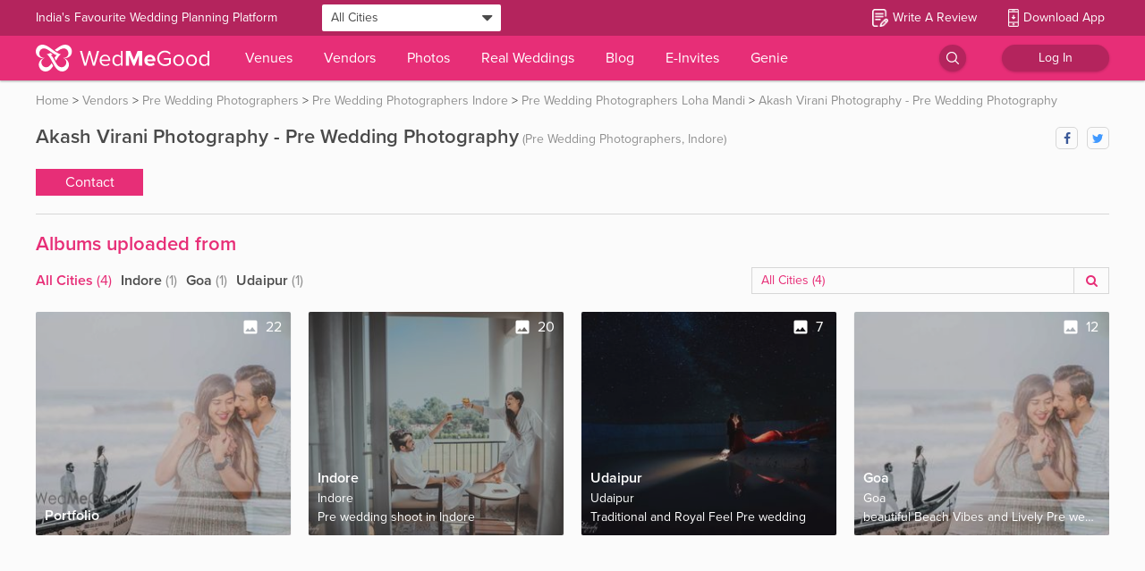

--- FILE ---
content_type: application/javascript
request_url: https://images.wedmegood.com/react-frontend-v4/static/js/d_AllAlbums.72c97e82.chunk.js
body_size: 6476
content:
(window.webpackJsonp=window.webpackJsonp||[]).push([[113],{"2e59":function(e,t,n){"use strict";var r=n("q1tI"),a=n.n(r),o=n("R5pA");n("hycl");t.a=function(e){var t=e.shareText,n=e.shareUrl,r=e.isMobile;return a.a.createElement("div",{className:"SecondaryShareBar regular"},a.a.createElement("div",{className:"btn fb border center pointer margin-r-10",onClick:function(){return Object(o.c)(n)}},a.a.createElement("i",{className:"fa fa-facebook"})),a.a.createElement("div",{className:"btn twitter border center pointer ".concat(r?"margin-r-10":""),onClick:function(){return Object(o.f)(t,n)}},a.a.createElement("i",{className:"fa fa-twitter"})),r&&a.a.createElement("a",{rel:"noopener noreferrer",target:"_blank",className:"btn whatsapp border center pointer",href:"whatsapp://send?text=".concat(Object(o.l)(t)," ").concat(Object(o.l)(n))},a.a.createElement("i",{className:"fa fa-whatsapp"})))}},"7QJi":function(e,t,n){"use strict";n.d(t,"b",function(){return o});var r=n("q1tI"),a=n.n(r),o=function(e){return function(t){return function(n){return a.a.createElement(t,e(n))}}};t.a=function(e,t){return function(n){return a.a.createElement(t,e(n))}}},"7Y8L":function(e,t,n){"use strict";n.d(t,"a",function(){return y});var r=n("q1tI"),a=n.n(r),o=n("/MKj"),i=n("aUls"),l=n("QGpq");function c(e){return(c="function"==typeof Symbol&&"symbol"==typeof Symbol.iterator?function(e){return typeof e}:function(e){return e&&"function"==typeof Symbol&&e.constructor===Symbol&&e!==Symbol.prototype?"symbol":typeof e})(e)}function u(){return(u=Object.assign?Object.assign.bind():function(e){for(var t=1;t<arguments.length;t++){var n=arguments[t];for(var r in n)({}).hasOwnProperty.call(n,r)&&(e[r]=n[r])}return e}).apply(null,arguments)}function s(e,t){for(var n=0;n<t.length;n++){var r=t[n];r.enumerable=r.enumerable||!1,r.configurable=!0,"value"in r&&(r.writable=!0),Object.defineProperty(e,d(r.key),r)}}function m(e,t,n){return t=p(t),function(e,t){if(t&&("object"==c(t)||"function"==typeof t))return t;if(void 0!==t)throw new TypeError("Derived constructors may only return object or undefined");return function(e){if(void 0===e)throw new ReferenceError("this hasn't been initialised - super() hasn't been called");return e}(e)}(e,function(){try{var e=!Boolean.prototype.valueOf.call(Reflect.construct(Boolean,[],function(){}))}catch(e){}return function(){return!!e}()}()?Reflect.construct(t,n||[],p(e).constructor):t.apply(e,n))}function p(e){return(p=Object.setPrototypeOf?Object.getPrototypeOf.bind():function(e){return e.__proto__||Object.getPrototypeOf(e)})(e)}function f(e,t){return(f=Object.setPrototypeOf?Object.setPrototypeOf.bind():function(e,t){return e.__proto__=t,e})(e,t)}function d(e){var t=function(e,t){if("object"!=c(e)||!e)return e;var n=e[Symbol.toPrimitive];if(void 0!==n){var r=n.call(e,t||"default");if("object"!=c(r))return r;throw new TypeError("@@toPrimitive must return a primitive value.")}return("string"===t?String:Number)(e)}(e,"string");return"symbol"==c(t)?t:t+""}var y=function(e){var t=function(e){var n=arguments.length>1&&void 0!==arguments[1]?arguments[1]:0;return e&&e.offsetParent?t(e.offsetParent,n+e.offsetTop):n>=0?n:0};return t(document.getElementById(e))};t.b=function(e,t){var n=function(n){function o(){var e;!function(e,t){if(!(e instanceof t))throw new TypeError("Cannot call a class as a function")}(this,o);for(var n=arguments.length,r=new Array(n),a=0;a<n;a++)r[a]=arguments[a];return function(e,t,n){(t=d(t))in e?Object.defineProperty(e,t,{value:n,enumerable:!0,configurable:!0,writable:!0}):e[t]=n}(e=m(this,o,[].concat(r)),"scrollListenerHack",function(){var n=y(t)-70,r=window.scrollY>n;r&&!0!==Object(i.a)("scrollTrackRecord."+t+".active",e.props)&&e.props.dispatch(actionSpreader(l.c,{tracker:t,active:!0})),r||!0!==Object(i.a)("scrollTrackRecord."+t+".active",e.props)||e.props.dispatch(actionSpreader(l.c,{tracker:t,active:!1}))}),e}return function(e,t){if("function"!=typeof t&&null!==t)throw new TypeError("Super expression must either be null or a function");e.prototype=Object.create(t&&t.prototype,{constructor:{value:e,writable:!0,configurable:!0}}),Object.defineProperty(e,"prototype",{writable:!1}),t&&f(e,t)}(o,r.Component),function(e,t,n){return t&&s(e.prototype,t),n&&s(e,n),Object.defineProperty(e,"prototype",{writable:!1}),e}(o,[{key:"componentDidMount",value:function(){this.props.dispatch(actionSpreader(l.a,{tracker:t})),window.addEventListener("scroll",this.scrollListenerHack),this.scrollListenerHack()}},{key:"componentWillUnmount",value:function(){this.props.dispatch(actionSpreader(l.b,t)),window.removeEventListener("scroll",this.scrollListenerHack)}},{key:"render",value:function(){return a.a.createElement("div",{id:t,className:"20-tracker-mobile"===t?"w-100":""},a.a.createElement(e,u({},this.props,{active:Object(i.a)("scrollTrackRecord."+t+".active",this.props)})))}}])}();return Object(o.b)(function(e){return{scrollTrackRecord:e.vendorProfileScrollTracker}})(n)}},AgAP:function(e,t,n){"use strict";var r,a,o,i,l,c,u=n("q1tI"),s=n.n(u),m=n("vOnD"),p=n("eO8H"),f=n("7QJi");function d(e){return(d="function"==typeof Symbol&&"symbol"==typeof Symbol.iterator?function(e){return typeof e}:function(e){return e&&"function"==typeof Symbol&&e.constructor===Symbol&&e!==Symbol.prototype?"symbol":typeof e})(e)}function y(e,t,n){return(t=function(e){var t=function(e,t){if("object"!=d(e)||!e)return e;var n=e[Symbol.toPrimitive];if(void 0!==n){var r=n.call(e,t||"default");if("object"!=d(r))return r;throw new TypeError("@@toPrimitive must return a primitive value.")}return("string"===t?String:Number)(e)}(e,"string");return"symbol"==d(t)?t:t+""}(t))in e?Object.defineProperty(e,t,{value:n,enumerable:!0,configurable:!0,writable:!0}):e[t]=n,e}function h(e,t){return t||(t=e.slice(0)),Object.freeze(Object.defineProperties(e,{raw:{value:Object.freeze(t)}}))}var b=m.default.div(r||(r=h(["\n\tflex-grow: 1;\n"]))),v=m.default.div(a||(a=h(["\n\tdisplay: flex;\n\tflex-direction: row;\n\tjustify-content: flex-start;\n\tflex-wrap: wrap;\n\tfont-size: ",";\n\tline-height: 30px;\n"])),function(e){return e.fontSize}),g=m.default.span(o||(o=h(["\n\tfont-weight: 600;\n"]))),E=m.default.span(i||(i=h(["\n\tcolor: #909090;\n"]))),w=m.default.div(l||(l=h(["\n\tmargin-right: 10px;\n\tcursor: pointer;\n\n\t&:hover ",", &:hover "," {\n\t\tcolor: #e72e77;\n\t}\n\n\t&.selected ",", &.selected "," {\n\t\tcolor: #e72e77;\n\t}\n"])),g,E,g,E),O=m.default.div(c||(c=h(["\n\tfont-weight: 600;\n\tcursor: pointer;\n\n\t&:before {\n\t\tcontent: '+';\n\t}\n\n\t&:hover {\n\t\tcolor: #e72e77;\n\t}\n"])));t.a=Object(p.f)(Object(f.a)(function(e){return function(e){for(var t=1;t<arguments.length;t++){var n=null!=arguments[t]?Object(arguments[t]):{},r=Object.keys(n);"function"==typeof Object.getOwnPropertySymbols&&r.push.apply(r,Object.getOwnPropertySymbols(n).filter(function(e){return Object.getOwnPropertyDescriptor(n,e).enumerable})),r.forEach(function(t){y(e,t,n[t])})}return e}({},e,{maxTags:e.countTags?e.countTags:e.vendorAlbums.city_tags.length})},function(e){var t=e.vendorAlbums,n=e.history,r=e.prependToUrl,a=e.maxTags,o=e.show,i=e.paddingRight,l=e.fontSize;return s.a.createElement(b,null,s.a.createElement(v,{fontSize:l,style:{visibility:o?"visible":"hidden",paddingRight:i}},t.city_tags.slice(0,a).map(function(e){return s.a.createElement(w,{className:!e.city_slug&&"all"===t.citySlug||e.city_slug===t.citySlug?"selected":"",key:e.city_name,onClick:function(){return n.push("".concat(r,"/albums").concat("all"!==e.city_slug?"/".concat(e.city_slug):""))}},s.a.createElement(g,null,e.city_name,"\xa0"),s.a.createElement(E,null,"(",e.album_count,")"))}),t.city_tags.length>a&&s.a.createElement(O,{onClick:function(){return n.push("".concat(r,"/albums"))}},t.city_tags.length-a," other cities")))}))},Cqgx:function(e,t,n){"use strict";var r=n("q1tI"),a=n.n(r),o=(n("17x9"),{});function i(){var e=arguments.length>0&&void 0!==arguments[0]?arguments[0]:{},t=e.queries,n=void 0===t?[]:t,r=e.valueKey,a=void 0===r?"value":r,i=e.defaultValue,l=void 0===i?"":i,c=e.onChange,u=void 0===c?function(){}:c,s=n.map(function(e){return function(){var e=arguments.length>0&&void 0!==arguments[0]?arguments[0]:{},t=e.query,n=void 0===t?"":t,r=e.full,a=void 0!==r&&r,i=e.onChange,l=void 0===i?function(){}:i,c={query:n,full:a,queryMatches:!1,_mq:null};if(!n)return c;function u(e){c.queryMatches=e.matches,l(c.queryMatches)}return c.query=a||")"===n[n.length-1]?n:"("+n+")",o[c.query]||(o[c.query]=window.matchMedia(c.query)),c._mq=o[c.query],c.queryMatches=c._mq.matches,c.removeListener=function(){c._mq.removeListener(u)},c._mq.addListener(u),c}({query:e.query,full:e.full,onChange:p})});function m(){var e=l;return s.forEach(function(t,r){t.queryMatches&&(e=n[r][a])}),e}function p(e){u(m())}return{getValue:m,removeListeners:function(){s.forEach(function(e,t){e.removeListener()})}}}var l=function(e){function t(n){!function(e,t){if(!(e instanceof t))throw new TypeError("Cannot call a class as a function")}(this,t);var r=function(e,t){if(!e)throw new ReferenceError("this hasn't been initialised - super() hasn't been called");return!t||"object"!==typeof t&&"function"!==typeof t?e:t}(this,e.call(this,n));return r.setColumns=r.setColumns.bind(r),r.state={},r}return function(e,t){if("function"!==typeof t&&null!==t)throw new TypeError("Super expression must either be null or a function, not "+typeof t);e.prototype=Object.create(t&&t.prototype,{constructor:{value:e,enumerable:!1,writable:!0,configurable:!0}}),t&&(Object.setPrototypeOf?Object.setPrototypeOf(e,t):e.__proto__=t)}(t,e),t.prototype.componentDidMount=function(){this.updateColumns(this.props)},t.prototype.componentWillReceiveProps=function(e){var t=this.props.queries!==e.queries,n=this.props.columns!==e.columns;(t||n)&&this.updateColumns(e)},t.prototype.componentWillUnmount=function(){this.removeColumnListeners()},t.prototype.updateColumns=function(e){e.queries.length&&(this.removeColumnListeners(),this._columns=i({queries:e.queries,valueKey:"columns",defaultValue:e.queries.length?1:e.columns,onChange:this.setColumns}),this.setColumns())},t.prototype.setColumns=function(){var e=this;this.setState(function(){return{columns:e._columns.getValue()}})},t.prototype.removeColumnListeners=function(){this._columns&&this._columns.removeListeners()},t.prototype.renderColumns=function(e){var t=this.props,n=t.children,r=t.dimensions,o=t.gap,i={boxSizing:"border-box",float:"left",width:1/e*100+"%",paddingLeft:o,paddingRight:o},l=n;e>1&&(l=function(){var e=arguments.length>0&&void 0!==arguments[0]?arguments[0]:{},t=e.children,n=void 0===t?[]:t,r=e.columns,a=void 0===r?1:r,o=e.dimensions,i=void 0===o?[]:o,l=[],c=[];if(1===a)return n;if(i.length&&i.length===n.length){for(var u=0;u<a;u++)l[u]=[],c[u]=0;n.forEach(function(e,t){var n=i[t],r=n.width,a=n.height,o=c.indexOf(Math.min.apply(Math,c));l[o].push(e),c[o]+=a/r})}else for(var s=function(e){l[e]=n.filter(function(t,n){return n%a===e})},m=0;m<a;m++)s(m);return l}({children:n,columns:e,dimensions:r}).map(function(e,t){return a.a.createElement("div",{key:t,style:i},e)}));return l},t.prototype.render=function(){var e=this.props,t=e.className,n=e.gap,r=e.rootStyles,o=this.state.columns,i=void 0===o?this.props.columns:o,l=1===i?{}:{marginLeft:"calc("+n+" * -1)",marginRight:"calc("+n+" * -1)"};return a.a.createElement("div",{className:t,style:r},a.a.createElement("div",{style:l},this.renderColumns(i),a.a.createElement("div",{style:{clear:"both"}})))},t}(r.Component);l.defaultProps={className:"",rootStyles:{overflowX:"hidden"},queries:[],columns:3,gap:"0px"},l.propTypes={};t.a=l},DL1o:function(e,t,n){"use strict";var r=n("q1tI"),a=n.n(r),o=n("qhky");t.a=function(e){var t=e.title,n=e.description,r=e.ogTitle,i=e.ogDescription,l=e.ogImage,c=e.ogUrl,u=e.ogImageWidth,s=e.ogImageHeight,m=e.keywords,p=e.canonicalUrl;return a.a.createElement(o.b,null,t&&a.a.createElement("title",null,t),n&&a.a.createElement("meta",{name:"description",content:n}),m&&a.a.createElement("meta",{name:"keywords",content:m}),r&&a.a.createElement("meta",{property:"og:title",content:r})||t&&a.a.createElement("meta",{property:"og:title",content:t}),i&&a.a.createElement("meta",{property:"og:description",content:i}),l&&a.a.createElement("meta",{property:"og:image",content:l}),p&&a.a.createElement("link",{rel:"canonical",href:p}),u&&a.a.createElement("meta",{property:"og:image:width",content:u}),s&&a.a.createElement("meta",{property:"og:image:height",content:s}),c&&a.a.createElement("meta",{property:"og:url",content:c}),a.a.createElement("meta",{property:"al:android:url",content:"sharesample://story/1234"}),a.a.createElement("meta",{property:"al:android:package",content:"com.wedmegood.planner"}),a.a.createElement("meta",{property:"al:android:app_name",content:"WedMeGood"}),a.a.createElement("meta",{property:"og:type",name:"og:type",content:"website"}))}},MBxh:function(e,t,n){"use strict";var r=n("TqRt");Object.defineProperty(t,"__esModule",{value:!0}),t.default=void 0;var a=r(n("q1tI")),o=(0,r(n("8/g6")).default)(a.default.createElement("path",{d:"M21 19V5c0-1.1-.9-2-2-2H5c-1.1 0-2 .9-2 2v14c0 1.1.9 2 2 2h14c1.1 0 2-.9 2-2zM8.5 13.5l2.5 3.01L14.5 12l4.5 6H5l3.5-4.5z"}),"Photo");t.default=o},PyVJ:function(e,t,n){"use strict";var r=n("TqRt");Object.defineProperty(t,"__esModule",{value:!0}),t.default=void 0;var a=r(n("q1tI")),o=(0,r(n("8/g6")).default)(a.default.createElement("path",{d:"M10 16.5l6-4.5-6-4.5v9zM12 2C6.48 2 2 6.48 2 12s4.48 10 10 10 10-4.48 10-10S17.52 2 12 2zm0 18c-4.41 0-8-3.59-8-8s3.59-8 8-8 8 3.59 8 8-3.59 8-8 8z"}),"PlayCircleOutline");t.default=o},UnCQ:function(e,t,n){"use strict";var r,a,o,i,l=n("q1tI"),c=n.n(l),u=n("yG4Z"),s=n.n(u),m=n("u75u"),p=n("vOnD"),f=n("eO8H"),d=n("7QJi");function y(e){return(y="function"==typeof Symbol&&"symbol"==typeof Symbol.iterator?function(e){return typeof e}:function(e){return e&&"function"==typeof Symbol&&e.constructor===Symbol&&e!==Symbol.prototype?"symbol":typeof e})(e)}function h(e,t,n){return(t=function(e){var t=function(e,t){if("object"!=y(e)||!e)return e;var n=e[Symbol.toPrimitive];if(void 0!==n){var r=n.call(e,t||"default");if("object"!=y(r))return r;throw new TypeError("@@toPrimitive must return a primitive value.")}return("string"===t?String:Number)(e)}(e,"string");return"symbol"==y(t)?t:t+""}(t))in e?Object.defineProperty(e,t,{value:n,enumerable:!0,configurable:!0,writable:!0}):e[t]=n,e}function b(e,t){return t||(t=e.slice(0)),Object.freeze(Object.defineProperties(e,{raw:{value:Object.freeze(t)}}))}var v=p.default.div(r||(r=b(["\n\tposition: absolute;\n\tright: 0;\n\ttop: 0;\n"]))),g=p.default.div(a||(a=b(["\n\tdisplay: flex;\n\tjustify-content: flex-end;\n\n\t.Select-control {\n\t\tbackground-color: transparent;\n\t\tborder: 1px solid #d7d7d7;\n\t\tborder-right: none;\n\t\theight: 28px;\n\t\tborder-radius: 0;\n\t}\n\n\t.Select-input {\n\t\theight: 28px !important;\n\t}\n\n\t.Select-placeholder {\n\t\tline-height: 28px !important;\n\t}\n\n\t.Select-value {\n\t\tfont-size: 14px !important;\n\t\tline-height: 28px !important;\n\n\t\t.Select-value-label {\n\t\t\tcolor: #e72e77 !important;\n\t\t}\n\t}\n\n\t.Select-option {\n\t\tbackground-color: transparent;\n\t\tcolor: #909090;\n\t\tfont-size: 14px;\n\t\tbackground-color: #fbfbfb;\n\t\tpadding: 3px 10px;\n\n\t\t&.is-focused {\n\t\t\tcolor: #e72e77;\n\t\t}\n\t}\n"]))),E=p.default.div(o||(o=b(["\n\tflex-grow: 1;\n\tmin-width: 360px;\n\tflex-shrink: 0;\n\tposition: relative !important;\n"]))),w=p.default.div(i||(i=b(["\n\twidth: 40px;\n\theight: 30px !important;\n\tflex-grow: 0;\n\tflex-shrink: 0;\n\theight: 28px;\n\tdisplay: flex;\n\tjustify-content: center;\n\talign-items: center;\n\tcolor: #e72e77;\n\tborder: 1px solid #d7d7d7;\n\tcursor: pointer;\n"]))),O=function(e){return e.map(function(e){return{label:e.city_name+(e.album_count?" (".concat(e.album_count,")"):""),value:e.city_slug||"all"}})},_=function(e,t){return O(e).filter(function(e){return e.value===t})[0]};t.a=Object(f.f)(Object(d.a)(function(e){return function(e){for(var t=1;t<arguments.length;t++){var n=null!=arguments[t]?Object(arguments[t]):{},r=Object.keys(n);"function"==typeof Object.getOwnPropertySymbols&&r.push.apply(r,Object.getOwnPropertySymbols(n).filter(function(e){return Object.getOwnPropertyDescriptor(n,e).enumerable})),r.forEach(function(t){h(e,t,n[t])})}return e}({},e,{transformedCities:O(e.vendorAlbums.city_tags),selectedCity:_(e.vendorAlbums.city_tags,e.vendorAlbums.citySlug),defaultCity:null})},function(e){var t=e.transformedCities,n=e.selectedCity,r=e.defaultCity,a=e.history,o=e.prependToUrl,i=e.expanded,l=e.leftAligned,u=e.onSearchIconClick,p=e.isFocused;return c.a.createElement(v,{style:l?{left:"0"}:null},c.a.createElement(m.State,{initial:{selected:n,showIcon:!0}},function(e){var l=e.state,m=e.setState;return c.a.createElement(g,null,i&&c.a.createElement(E,null,c.a.createElement(s.a,{autofocus:p,openOnFocus:p,placeholder:"Search by city...",arrowRenderer:function(){return null},searchable:!0,clearable:!1,options:t,onChange:function(e){a.push("".concat(o,"/albums").concat("all"!==e.value?"/".concat(e.value):"")),m({selected:e})},value:l.selected,closeOnScroll:!1,scrollMenuIntoView:!1,onFocus:function(){return m({selected:r,showIcon:!1})},onBlur:function(){return m({selected:n,showIcon:!0})}})),c.a.createElement(w,{onClick:u},c.a.createElement("i",{className:"fa fa-search","aria-hidden":"true"})))}))}))},XH7b:function(e,t,n){"use strict";var r=n("q1tI"),a=n.n(r),o=n("/MKj"),i=n("eO8H");t.a=Object(o.b)(function(e){return{crumbs:e.breadCrumbs.payload}})(function(e){var t=e.crumbs,n=e.resetIndex,r=e.fontSize;return a.a.createElement("div",{className:"BreadCrumbs regular",style:{lineHeight:"normal",fontSize:r||14}},t&&0!==t.length?t.map(function(e,r){return e.display_name&&e.link&&a.a.createElement("span",{className:"crumb",key:r},0===r&&a.a.createElement("a",{href:e.link,className:"display-name text-tertiary"},e.display_name),r===n&&a.a.createElement("a",{href:e.link,className:"display-name text-tertiary"},e.display_name),r===t.length-1&&a.a.createElement("span",{className:"text-tertiary"},e.display_name),0!==r&&r!==t.length-1&&r!==n&&a.a.createElement(i.a,{to:e.link,className:"display-name text-tertiary"},e.display_name))}):a.a.createElement("div",{className:"breadcrumbs-placeholder"},new Array(3).fill(1).map(function(e,t){return a.a.createElement("span",{className:"breadcrumbs-placeholder-line",key:t})})))})},etIs:function(e,t,n){"use strict";n.r(t);var r,a,o=n("q1tI"),i=n.n(o),l=n("/MKj"),c=n("7bO/"),u=n("eO8H"),s=n("8yaf"),m=n("mop9"),p=n("aUls"),f=n("DL1o"),d=n("XH7b"),y=n("w6RB"),h=n("2e59"),b=n("n95m"),v=n("Cqgx"),g=n("MBxh"),E=n.n(g),w=n("R5pA"),O=n("JDZN"),_=n("B0ip"),x=Object(l.b)(function(e){return{showLocation:"all"===e.vendorAlbums.citySlug}})(function(e){var t=e.detail,n=e.height,r=e.showLocation;return i.a.createElement("div",{className:"AlbumItem shadow-light margin-t-20 pointer w-100 d-flex radius",style:{height:n}},i.a.createElement("div",{className:"dark-overlay radius"}),"real_wedding"===t.section&&i.a.createElement(O.a,{src:GLOBALKEYS.IMAGES_URL+"images/icons/real-wedding-icon.svg"}),i.a.createElement("p",{className:"photo-count-bg h6"},i.a.createElement(E.a,{style:{color:"#fff"},className:"icon margin-r-5"})," ",t.image_count),i.a.createElement("div",{className:"album-detail padding-h-10"},i.a.createElement("h6",{className:"h6 text-bold ellipsis"},t.title),r&&t.location&&i.a.createElement("div",{className:"regular ellipsis"},t.location),t.description&&i.a.createElement("div",{className:"regular ellipsis"},t.description)),i.a.createElement("img",{src:Object(w.x)(t.cover_pic_url,_.i),alt:t.title,className:"object-fit-cover w-100 radius",width:"auto",height:n}))}),j=[{columns:2,query:"min-width: 500px"},{columns:3,query:"min-width: 900px"},{columns:4,query:"min-width: 1200px"}],S=function(e){var t=e.albums;return i.a.createElement(v.a,{column:4,style:{dispay:"flex",justifyContents:"center"},queries:j,gap:"10px",className:"AlbumGrid"},t&&t.map(function(e,t){return i.a.createElement("div",{key:t},"real_wedding"===e.section?i.a.createElement("a",{href:e.album_link,key:t},i.a.createElement(x,{detail:e,idx:t,height:250})):i.a.createElement(u.a,{to:e.album_link,key:t},i.a.createElement(x,{detail:e,idx:t,height:250})))}))},k=n("ychY"),N=[{columns:2,query:"min-width: 500px"},{columns:3,query:"min-width: 900px"},{columns:4,query:"min-width: 1200px"}],C=function(e){var t=e.videos,n=e.openVideoPlayerModal,r=e.dispatch;return i.a.createElement(v.a,{column:4,style:{dispay:"flex",justifyContents:"center"},queries:N,gap:"10px",className:"VideoGrid"},t&&t.map(function(e,t){return i.a.createElement(k.a,{video:e,key:t,openVideoPlayerModal:n,dispatch:r,height:"250px",customClass:"margin-t-20"})}))},q=n("vOnD"),P=n("AgAP"),T=n("UnCQ");function L(e,t){return t||(t=e.slice(0)),Object.freeze(Object.defineProperties(e,{raw:{value:Object.freeze(t)}}))}var A,I=q.default.div(r||(r=L(["\n\tmargin-top: 13px;\n\twidth: 100%;\n\tposition: relative;\n"]))),M=q.default.div(a||(a=L(["\n\tposition: relative;\n"]))),D=function(e){var t=e.vendorAlbums,n=e.prependToUrl;return i.a.createElement("div",null,t.city_tags&&t.city_tags.length>0&&i.a.createElement(I,null,i.a.createElement(M,null,i.a.createElement(P.a,{vendorAlbums:t,show:!0,paddingRight:"450px",fontSize:"16px",prependToUrl:n})),i.a.createElement(T.a,{vendorAlbums:t,expanded:!0,prependToUrl:n})))},R=n("7Y8L"),z=n("6LuJ"),U=(A=function(e){var t=e.dispatch,n=e.profile;return i.a.createElement(m.Button,{height:"30px",width:"120px",mt:"20px",color:"white",bg:Object(p.a)("theme.colors.primary"),f:"16px",onClick:function(e){t(Object(w.g)("SCROLL_TO_SEND_ENQUIRY")),t(Object(z.h)({pathname:n.new_slug})),Object(c.b)(2e3).then(function(){return t(Object(w.g)("SCROLL_TO_SEND_ENQUIRY"))}),t(Object(w.g)(s.a.CHANGE_ENQUIRY_STATE,{state:"message"})),t(Object(w.g)(s.a.ALBUM_CONTACT,{action:"call",origin:"album_grid"}))}},"Contact")},Object(l.b)()(A));t.default=Object(l.b)(function(e){return{vendorAlbums:e.vendorAlbums}},function(e){return{dispatch:e,openVideoPlayerModal:function(t,n){return e({type:"OPEN_MODAL",payload:{type:"VIDEO_PLAYER_MODAL",props:{videoLink:t,videoTitle:n}}})}}})(function(e){var t=e.vendorAlbums,n=e.dispatch,r=e.openVideoPlayerModal,a=e.location;return i.a.createElement("div",null,t.ongoing?i.a.createElement(b.a,null):i.a.createElement("div",null,i.a.createElement("div",{className:"AllAlbums min-container-ht"},i.a.createElement("div",{className:"container margin-v-50"},i.a.createElement("div",{style:{position:"absolute",top:"104px"}},i.a.createElement(d.a,null)),t&&t.seoData&&i.a.createElement(f.a,{title:t.seoData.title,description:t.seoData.description,canonicalUrl:t.seoData.canonical_url,ogTitle:t.seoData["og:title"],ogDescription:t.seoData["og:description"]}),i.a.createElement("div",{className:"album-details"},t&&t.profile&&i.a.createElement("div",null,i.a.createElement("span",{className:"h4 text-bold"},t.profile.new_slug?i.a.createElement(u.a,{to:t.profile.new_slug,className:"vendor-name",onClick:function(){if(__CLIENT__&&localStorage){var e,t,n=null===(e=window)||void 0===e?void 0:null===(t=e.location)||void 0===t?void 0:t.pathname;localStorage.setItem("pathToProfile",JSON.stringify({currentPath:n,pathName:"album_grid"}))}}},t.profile.name):i.a.createElement("span",null,t.profile.name)),i.a.createElement("span",{className:"regular text-tertiary"}," ","(",t.profile.category,", ",t.profile.base_city,t.profile.other_cities&&", ".concat(t.profile.other_cities),")")),t&&t.seoData&&i.a.createElement(h.a,{shareUrl:t.seoData.canonical_url,shareText:t.seoData.title})),t&&t.flags&&5!==t.flags.status&&i.a.createElement(U,{profile:t.profile}),t.albums&&t.albums.images&&0!==t.albums.images.length&&i.a.createElement("div",{className:"padding-t-20 margin-t-20 border-t"},i.a.createElement("h4",{className:"h4 text-bold text-primary"},"Albums uploaded from"),i.a.createElement(D,{vendorAlbums:t,prependToUrl:a}),i.a.createElement(S,{albums:t.albums.images})),t.videos&&t.videos.videos_count&&0!==t.videos.videos_count&&i.a.createElement("div",{id:"vendorAlbumsGrid",className:"margin-t-20",ref:t.scrollTo?function(e){return function(e,t){if(e){var n=Object(R.a)("vendorAlbumsGrid")-20;__CLIENT__&&window.scrollTo(0,n),t(Object(w.g)(s.a.SET_SCROLL_ID))}}(e,n)}:function(){return null}},i.a.createElement("h4",{className:"h4 text-bold text-primary"},"Videos"),i.a.createElement(C,{videos:t.videos.video_array,openVideoPlayerModal:r,dispatch:n})))),i.a.createElement(y.a,null)))})},hycl:function(e,t,n){},ychY:function(e,t,n){"use strict";var r=n("q1tI"),a=n.n(r),o=n("PyVJ"),i=n.n(o);t.a=function(e){var t=e.video,n=e.dispatch,r=e.openVideoPlayerModal,o=e.height,l=e.customClass;return a.a.createElement("div",{className:"VideoItem shadow-light pointer radius w-100 ".concat(l||""),onClick:function(){return n(r(t.video_link,t.video_title))},style:{height:o,background:"linear-gradient(0deg, rgba(0, 0, 0, 0.2), rgba(0, 0, 0, 0.2)), url(".concat(t.video_image,") no-repeat 50% 50%"),backgroundSize:"cover"}},a.a.createElement("p",{className:"padding-h-10 video-detail h6 ellipsis"},t.video_title),a.a.createElement(i.a,{style:{width:"30px",height:"30px",color:"#fff"},className:"play-icon"}))}}}]);

--- FILE ---
content_type: application/javascript
request_url: https://images.wedmegood.com/react-frontend-v4/static/js/vendors~desktop~mobile.23aa6fd5.chunk.js
body_size: 66169
content:
(window.webpackJsonp=window.webpackJsonp||[]).push([[62],{"+Qka":function(e,t,r){var n=r("fmRc"),o=r("t2Dn"),i=r("cq/+"),a=r("T1AV"),u=r("GoyQ"),s=r("mTTR"),c=r("itsj");e.exports=function e(t,r,l,f,d){t!==r&&i(r,function(i,s){if(d||(d=new n),u(i))a(t,r,s,l,e,f,d);else{var p=f?f(c(t,s),i,s+"",t,r,d):void 0;void 0===p&&(p=i),o(t,s,p)}},s)}},"+Z84":function(e,t,r){"use strict";e.exports=function(e){}},"/ZKw":function(e,t,r){"use strict";var n=r("82c2"),o=r("PrET"),i=r("yN6O"),a=r("22yB"),u=a(),s=r("v3P4"),c=o(u);n(c,{getPolyfill:a,implementation:i,shim:s}),e.exports=c},"/bXG":function(e,t,r){"use strict";Object.defineProperty(t,"__esModule",{value:!0}),t.default=function(e){var t=n.default._detect(e);t.yandexbrowser&&(t=n.default._detect(e.replace(/YaBrowser\/[0-9.]*/,"")));for(var r in o)if(t.hasOwnProperty(r)){var a=o[r];t.jsPrefix=a,t.cssPrefix="-"+a.toLowerCase()+"-";break}t.browserName=function(e){if(e.firefox)return"firefox";if(e.mobile||e.tablet){if(e.ios)return"ios_saf";if(e.android)return"android";if(e.opera)return"op_mini"}for(var t in i)if(e.hasOwnProperty(t))return i[t]}(t),t.version?t.browserVersion=parseFloat(t.version):t.browserVersion=parseInt(parseFloat(t.osversion),10);t.osVersion=parseFloat(t.osversion),"ios_saf"===t.browserName&&t.browserVersion>t.osVersion&&(t.browserVersion=t.osVersion);"android"===t.browserName&&t.chrome&&t.browserVersion>37&&(t.browserName="and_chr");"android"===t.browserName&&t.osVersion<5&&(t.browserVersion=t.osVersion);"android"===t.browserName&&t.samsungBrowser&&(t.browserName="and_chr",t.browserVersion=44);return t};var n=function(e){return e&&e.__esModule?e:{default:e}}(r("puQj"));var o={chrome:"Webkit",safari:"Webkit",ios:"Webkit",android:"Webkit",phantom:"Webkit",opera:"Webkit",webos:"Webkit",blackberry:"Webkit",bada:"Webkit",tizen:"Webkit",chromium:"Webkit",vivaldi:"Webkit",firefox:"Moz",seamoney:"Moz",sailfish:"Moz",msie:"ms",msedge:"ms"},i={chrome:"chrome",chromium:"chrome",safari:"safari",firfox:"firefox",msedge:"edge",opera:"opera",vivaldi:"opera",msie:"ie"};e.exports=t.default},"/sVA":function(e,t,r){"use strict";var n=r("O7/Y"),o=n("Object.prototype.toString"),i=r("UVaH")(),a=r("IkOu");if(i){var u=n("Symbol.prototype.toString"),s=a(/^Symbol\(.*\)$/);e.exports=function(e){if("symbol"===typeof e)return!0;if(!e||"object"!==typeof e||"[object Symbol]"!==o(e))return!1;try{return function(e){return"symbol"===typeof e.valueOf()&&s(u(e))}(e)}catch(e){return!1}}}else e.exports=function(e){return!1}},"030x":function(e,t,r){"use strict";Object.defineProperty(t,"__esModule",{value:!0});var n=void 0,o=void 0;function i(e,t){var r=t(e(o));return function(){return r}}function a(e){return i(e,n.createLTR||n.create)}function u(){for(var e=arguments.length,t=Array(e),r=0;r<e;r++)t[r]=arguments[r];return n.resolve(t)}function s(){for(var e=arguments.length,t=Array(e),r=0;r<e;r++)t[r]=arguments[r];return n.resolveLTR?n.resolveLTR(t):u(t)}t.default={registerTheme:function(e){o=e},registerInterface:function(e){n=e},create:a,createLTR:a,createRTL:function(e){return i(e,n.createRTL||n.create)},get:function(){return o},resolve:s,resolveLTR:s,resolveRTL:function(){for(var e=arguments.length,t=Array(e),r=0;r<e;r++)t[r]=arguments[r];return n.resolveRTL?n.resolveRTL(t):u(t)},flush:function(){n.flush&&n.flush()}}},"0Fbo":function(e,t,r){"use strict";var n=r("AM7I"),o=n("%Object.preventExtensions%",!0),i=n("%Object.isExtensible%",!0),a=r("E1iy");e.exports=o?function(e){return!a(e)&&i(e)}:function(e){return!a(e)}},"0Xio":function(e,t,r){"use strict";Object.defineProperty(t,"__esModule",{value:!0}),t.default=function(e){for(var t=[],r=0;r<e;r++)t.push((.9*Math.random()+.1).toFixed(2));return t}},"0zW8":function(e,t,r){"use strict";Object.defineProperty(t,"__esModule",{value:!0}),t.default=function(e,t,r,a){var u=a.cssPrefix,s=a.keepUnprefixed;if(o.hasOwnProperty(e)&&i.hasOwnProperty(t))return(0,n.default)(u+t,t,s)};var n=function(e){return e&&e.__esModule?e:{default:e}}(r("gch2"));var o={maxHeight:!0,maxWidth:!0,width:!0,height:!0,columnWidth:!0,minWidth:!0,minHeight:!0},i={"min-content":!0,"max-content":!0,"fill-available":!0,"fit-content":!0,"contain-floats":!0};e.exports=t.default},"22yB":function(e,t,r){"use strict";var n=r("yN6O");e.exports=function(){return Array.prototype.flat||n}},"2KGH":function(e,t,r){"use strict";Object.defineProperty(t,"__esModule",{value:!0}),t.default=function(e,t){if("string"===typeof t&&!(0,n.default)(t)&&t.indexOf("image-set(")>-1)return o.map(function(e){return t.replace(/image-set\(/g,e+"image-set(")})};var n=function(e){return e&&e.__esModule?e:{default:e}}(r("sUt/"));var o=["-webkit-",""];e.exports=t.default},"2Ku6":function(e,t,r){"use strict";var n=r("DSU0"),o=r("lnE3"),i={__proto__:null,"[[Configurable]]":!0,"[[Enumerable]]":!0,"[[Get]]":!0,"[[Set]]":!0,"[[Value]]":!0,"[[Writable]]":!0};e.exports=function(e){if(!e||"object"!==typeof e)return!1;for(var t in e)if(o(e,t)&&!i[t])return!1;var r=o(e,"[[Value]]")||o(e,"[[Writable]]"),a=o(e,"[[Get]]")||o(e,"[[Set]]");if(r&&a)throw new n("Property Descriptors may not be both accessor and data descriptors");return!0}},"2Nju":function(e,t,r){"use strict";var n,o=r("O7/Y"),i=r("B6Q+")(),a=r("lnE3"),u=r("Kqna");if(i){var s=o("RegExp.prototype.exec"),c={},l=function(){throw c},f={toString:l,valueOf:l};"symbol"===typeof Symbol.toPrimitive&&(f[Symbol.toPrimitive]=l),n=function(e){if(!e||"object"!==typeof e)return!1;var t=u(e,"lastIndex");if(!(t&&a(t,"value")))return!1;try{s(e,f)}catch(e){return e===c}}}else{var d=o("Object.prototype.toString");n=function(e){return!(!e||"object"!==typeof e&&"function"!==typeof e)&&"[object RegExp]"===d(e)}}e.exports=n},"2sCD":function(e,t,r){"use strict";var n=r("DSU0"),o=r("igyT"),i=r("G0j1");e.exports=function(e,t){if(!o(e))throw new n("Assertion failed: `O` must be an Object");if(!i(t))throw new n("Assertion failed: `P` must be a Property Key");return t in e}},"3HjQ":function(e,t){Object.defineProperty(t,"__esModule",{value:!0}),t.default=function(e){for(var t=[],r=!1,n={},o=0;o<e.length;o++){var i=e[o];i&&("string"===typeof i?t.push(i):(Object.assign(n,i),r=!0))}return{classNames:t,hasInlineStyles:r,inlineStyles:n}}},"3ra0":function(e,t,r){"use strict";var n=r("WZeS");e.exports=function(e){return arguments.length>1?n(e,arguments[1]):n(e)}},"4p7I":function(e,t,r){"use strict";var n=r("2W6z"),o=r.n(n),i=r("QLaP"),a=r.n(i),u=r("q1tI"),s=r.n(u),c=r("iiw+"),l=r.n(c),f=r("SsKX"),d=Object.assign||function(e){for(var t=1;t<arguments.length;t++){var r=arguments[t];for(var n in r)Object.prototype.hasOwnProperty.call(r,n)&&(e[n]=r[n])}return e};function p(e,t){if(!e)throw new ReferenceError("this hasn't been initialised - super() hasn't been called");return!t||"object"!==typeof t&&"function"!==typeof t?e:t}var h=function(e){return 0===s.a.Children.count(e)},m=function(e){function t(){var r,n;!function(e,t){if(!(e instanceof t))throw new TypeError("Cannot call a class as a function")}(this,t);for(var o=arguments.length,i=Array(o),a=0;a<o;a++)i[a]=arguments[a];return r=n=p(this,e.call.apply(e,[this].concat(i))),n.state={match:n.computeMatch(n.props,n.context.router)},p(n,r)}return function(e,t){if("function"!==typeof t&&null!==t)throw new TypeError("Super expression must either be null or a function, not "+typeof t);e.prototype=Object.create(t&&t.prototype,{constructor:{value:e,enumerable:!1,writable:!0,configurable:!0}}),t&&(Object.setPrototypeOf?Object.setPrototypeOf(e,t):e.__proto__=t)}(t,e),t.prototype.getChildContext=function(){return{router:d({},this.context.router,{route:{location:this.props.location||this.context.router.route.location,match:this.state.match}})}},t.prototype.computeMatch=function(e,t){var r=e.computedMatch,n=e.location,o=e.path,i=e.strict,u=e.exact,s=e.sensitive;if(r)return r;a()(t,"You should not use <Route> or withRouter() outside a <Router>");var c=t.route,l=(n||c.location).pathname;return Object(f.a)(l,{path:o,strict:i,exact:u,sensitive:s},c.match)},t.prototype.componentWillMount=function(){o()(!(this.props.component&&this.props.render),"You should not use <Route component> and <Route render> in the same route; <Route render> will be ignored"),o()(!(this.props.component&&this.props.children&&!h(this.props.children)),"You should not use <Route component> and <Route children> in the same route; <Route children> will be ignored"),o()(!(this.props.render&&this.props.children&&!h(this.props.children)),"You should not use <Route render> and <Route children> in the same route; <Route children> will be ignored")},t.prototype.componentWillReceiveProps=function(e,t){o()(!(e.location&&!this.props.location),'<Route> elements should not change from uncontrolled to controlled (or vice versa). You initially used no "location" prop and then provided one on a subsequent render.'),o()(!(!e.location&&this.props.location),'<Route> elements should not change from controlled to uncontrolled (or vice versa). You provided a "location" prop initially but omitted it on a subsequent render.'),this.setState({match:this.computeMatch(e,t.router)})},t.prototype.render=function(){var e=this.state.match,t=this.props,r=t.children,n=t.component,o=t.render,i=this.context.router,a=i.history,u=i.route,c=i.staticContext,l={match:e,location:this.props.location||u.location,history:a,staticContext:c};return n?e?s.a.createElement(n,l):null:o?e?o(l):null:"function"===typeof r?r(l):r&&!h(r)?s.a.Children.only(r):null},t}(s.a.Component);m.propTypes={computedMatch:l.a.object,path:l.a.string,exact:l.a.bool,strict:l.a.bool,sensitive:l.a.bool,component:l.a.func,render:l.a.func,children:l.a.oneOfType([l.a.func,l.a.node]),location:l.a.object},m.contextTypes={router:l.a.shape({history:l.a.object.isRequired,route:l.a.object.isRequired,staticContext:l.a.object})},m.childContextTypes={router:l.a.object.isRequired},t.a=m},"5pbL":function(e,t,r){"use strict";Object.defineProperty(t,"__esModule",{value:!0}),t.default=function(e,t,r){return e&&e!==r?e:t||r}},"6Gi3":function(e,t,r){"use strict";Object.defineProperty(t,"__esModule",{value:!0});var n=Object.assign||function(e){for(var t=1;t<arguments.length;t++){var r=arguments[t];for(var n in r)Object.prototype.hasOwnProperty.call(r,n)&&(e[n]=r[n])}return e},o=l(r("q1tI")),i=l(r("Xscx")),a=l(r("17x9")),u=r("LvDl"),s=l(r("0Xio")),c=r("6IyJ");function l(e){return e&&e.__esModule?e:{default:e}}var f=(0,u.memoize)(s.default),d=function(e,t){var r=t.betterReactSpinkit,a=void 0===r?{}:r,s=e.color,l=e.col,d=e.size,p=e.row,h=function(e,t){var r={};for(var n in e)t.indexOf(n)>=0||Object.prototype.hasOwnProperty.call(e,n)&&(r[n]=e[n]);return r}(e,["color","col","size","row"]),m=(0,c.animationName)("cube-grid"),y=(0,c.preside)(d,a.size,18),g={display:"flex",flexFlow:"row wrap",height:y,width:y},v=n({},(0,c.animate)({name:m}),{backgroundColor:(0,c.preside)(s,a.color,c.defaults.color),height:100/p+"%",width:100/l+"%"}),b=p*l;if(b>1e3)return null;var w=f(b);return o.default.createElement(i.default,n({css:"\n        @-webkit-keyframes "+m+" {\n          0%, 70%, 100% {\n            -webkit-transform: scale3D(1, 1, 1);\n                    transform: scale3D(1, 1, 1);\n          }\n          35% {\n            -webkit-transform: scale3D(0, 0, 1);\n                    transform: scale3D(0, 0, 1);\n          }\n        }\n        @keyframes "+m+" {\n          0%, 70%, 100% {\n            -webkit-transform: scale3D(1, 1, 1);\n                    transform: scale3D(1, 1, 1);\n          }\n          35% {\n            -webkit-transform: scale3D(0, 0, 1);\n                    transform: scale3D(0, 0, 1);\n          }\n        }\n      "},h),o.default.createElement("div",{style:g},(0,u.range)(b).map(function(e){return o.default.createElement("div",{key:e,style:n({},v,(0,c.animate)({delay:w[e]+"s"}))})})))};d.contextTypes=c.defaults.contextTypes,d.defaultProps={col:3,row:3,size:18},d.propTypes={color:a.default.string,col:a.default.number,row:a.default.number,size:a.default.number},t.default=d},"6IyJ":function(e,t,r){"use strict";Object.defineProperty(t,"__esModule",{value:!0}),t.preside=t.defaults=t.animationName=t.animate=void 0;var n=r("dBvb");Object.defineProperty(t,"animate",{enumerable:!0,get:function(){return u(n).default}});var o=r("eMVN");Object.defineProperty(t,"animationName",{enumerable:!0,get:function(){return u(o).default}});var i=r("5pbL");Object.defineProperty(t,"preside",{enumerable:!0,get:function(){return u(i).default}});var a=function(e){if(e&&e.__esModule)return e;var t={};if(null!=e)for(var r in e)Object.prototype.hasOwnProperty.call(e,r)&&(t[r]=e[r]);return t.default=e,t}(r("z7Um"));function u(e){return e&&e.__esModule?e:{default:e}}t.defaults=a},"6Nek":function(e,t,r){"use strict";var n=r("AM7I")("%String%"),o=r("DSU0");e.exports=function(e){if("symbol"===typeof e)throw new o("Cannot convert a Symbol value to a string");return n(e)}},"6ayh":function(e,t,r){"use strict";e.exports=r("AM7I")},"6fql":function(e,t,r){"use strict";Object.defineProperty(t,"__esModule",{value:!0}),t.default=function(e,t){if("string"===typeof t&&!(0,n.default)(t)&&i.test(t))return o.map(function(e){return e+t})};var n=function(e){return e&&e.__esModule?e:{default:e}}(r("sUt/"));var o=["-webkit-","-moz-",""],i=/linear-gradient|radial-gradient|repeating-linear-gradient|repeating-radial-gradient/;e.exports=t.default},"6gI8":function(e,t,r){"use strict";Object.defineProperty(t,"__esModule",{value:!0});var n=function(){function e(e,t){for(var r=0;r<t.length;r++){var n=t[r];n.enumerable=n.enumerable||!1,n.configurable=!0,"value"in n&&(n.writable=!0),Object.defineProperty(e,n.key,n)}}return function(t,r,n){return r&&e(t.prototype,r),n&&e(t,n),t}}();t.default=function(e){var t=e.prefixMap,r=e.plugins,l=arguments.length>1&&void 0!==arguments[1]?arguments[1]:function(e){return e};return function(){function e(){var r=arguments.length>0&&void 0!==arguments[0]?arguments[0]:{};!function(e,t){if(!(e instanceof t))throw new TypeError("Cannot call a class as a function")}(this,e);var n="undefined"!==typeof navigator?navigator.userAgent:void 0;if(this._userAgent=r.userAgent||n,this._keepUnprefixed=r.keepUnprefixed||!1,this._userAgent&&(this._browserInfo=(0,o.default)(this._userAgent)),!this._browserInfo||!this._browserInfo.cssPrefix)return this._useFallback=!0,!1;this.prefixedKeyframes=(0,i.default)(this._browserInfo.browserName,this._browserInfo.browserVersion,this._browserInfo.cssPrefix);var a=this._browserInfo.browserName&&t[this._browserInfo.browserName];if(a){for(var u in this._requiresPrefix={},a)a[u]>=this._browserInfo.browserVersion&&(this._requiresPrefix[u]=!0);this._hasPropsRequiringPrefix=Object.keys(this._requiresPrefix).length>0}else this._useFallback=!0;this._metaData={browserVersion:this._browserInfo.browserVersion,browserName:this._browserInfo.browserName,cssPrefix:this._browserInfo.cssPrefix,jsPrefix:this._browserInfo.jsPrefix,keepUnprefixed:this._keepUnprefixed,requiresPrefix:this._requiresPrefix}}return n(e,[{key:"prefix",value:function(e){return this._useFallback?l(e):this._hasPropsRequiringPrefix?this._prefixStyle(e):e}},{key:"_prefixStyle",value:function(e){for(var t in e){var n=e[t];if((0,s.default)(n))e[t]=this.prefix(n);else if(Array.isArray(n)){for(var o=[],i=0,l=n.length;i<l;++i){var f=(0,c.default)(r,t,n[i],e,this._metaData);(0,u.default)(o,f||n[i])}o.length>0&&(e[t]=o)}else{var d=(0,c.default)(r,t,n,e,this._metaData);d&&(e[t]=d),this._requiresPrefix.hasOwnProperty(t)&&(e[this._browserInfo.jsPrefix+(0,a.default)(t)]=n,this._keepUnprefixed||delete e[t])}}return e}}],[{key:"prefixAll",value:function(e){return l(e)}}]),e}()};var o=l(r("/bXG")),i=l(r("BiNj")),a=l(r("SFYy")),u=l(r("taqO")),s=l(r("YPYO")),c=l(r("Pp8E"));function l(e){return e&&e.__esModule?e:{default:e}}e.exports=t.default},"7ZGM":function(e,t,r){"use strict";Object.defineProperty(t,"__esModule",{value:!0}),t.default=function(e,t){if("string"===typeof t&&!(0,n.default)(t)&&t.indexOf("filter(")>-1)return o.map(function(e){return t.replace(/filter\(/g,e+"filter(")})};var n=function(e){return e&&e.__esModule?e:{default:e}}(r("sUt/"));var o=["-webkit-",""];e.exports=t.default},"7vjt":function(e,t,r){"use strict";Object.defineProperty(t,"__esModule",{value:!0}),t.default=function(e,t,r,o){var i=o.browserName,a=o.browserVersion,u=o.cssPrefix,s=o.keepUnprefixed;if("string"===typeof t&&t.indexOf("cross-fade(")>-1&&("chrome"===i||"opera"===i||"and_chr"===i||("ios_saf"===i||"safari"===i)&&a<10))return(0,n.default)(t.replace(/cross-fade\(/g,u+"cross-fade("),t,s)};var n=function(e){return e&&e.__esModule?e:{default:e}}(r("gch2"));e.exports=t.default},"8+s/":function(e,t,r){"use strict";var n=r("q1tI"),o=function(e){return e&&"object"===typeof e&&"default"in e?e.default:e}(n);function i(e,t,r){return t in e?Object.defineProperty(e,t,{value:r,enumerable:!0,configurable:!0,writable:!0}):e[t]=r,e}var a=!("undefined"===typeof window||!window.document||!window.document.createElement);e.exports=function(e,t,r){if("function"!==typeof e)throw new Error("Expected reducePropsToState to be a function.");if("function"!==typeof t)throw new Error("Expected handleStateChangeOnClient to be a function.");if("undefined"!==typeof r&&"function"!==typeof r)throw new Error("Expected mapStateOnServer to either be undefined or a function.");return function(u){if("function"!==typeof u)throw new Error("Expected WrappedComponent to be a React component.");var s,c=[];function l(){s=e(c.map(function(e){return e.props})),f.canUseDOM?t(s):r&&(s=r(s))}var f=function(e){function t(){return e.apply(this,arguments)||this}!function(e,t){e.prototype=Object.create(t.prototype),e.prototype.constructor=e,e.__proto__=t}(t,e),t.peek=function(){return s},t.rewind=function(){if(t.canUseDOM)throw new Error("You may only call rewind() on the server. Call peek() to read the current state.");var e=s;return s=void 0,c=[],e};var r=t.prototype;return r.UNSAFE_componentWillMount=function(){c.push(this),l()},r.componentDidUpdate=function(){l()},r.componentWillUnmount=function(){var e=c.indexOf(this);c.splice(e,1),l()},r.render=function(){return o.createElement(u,this.props)},t}(n.PureComponent);return i(f,"displayName","SideEffect("+function(e){return e.displayName||e.name||"Component"}(u)+")"),i(f,"canUseDOM",a),f}}},"8/g6":function(e,t,r){"use strict";var n=r("TqRt");Object.defineProperty(t,"__esModule",{value:!0}),t.default=function(e,t){var r=i.default.memo(i.default.forwardRef(function(t,r){return i.default.createElement(a.default,(0,o.default)({ref:r},t),e)}));0;return r.muiName=a.default.muiName,r};var o=n(r("pVnL")),i=n(r("q1tI")),a=n(r("UJJ5"))},"82c2":function(e,t,r){"use strict";var n=r("1seS"),o="function"===typeof Symbol&&"symbol"===typeof Symbol("foo"),i=Object.prototype.toString,a=Array.prototype.concat,u=r("eZIG"),s=r("ZLCw")(),c=function(e,t,r,n){if(t in e)if(!0===n){if(e[t]===r)return}else if(!function(e){return"function"===typeof e&&"[object Function]"===i.call(e)}(n)||!n())return;s?u(e,t,r,!0):u(e,t,r)},l=function(e,t){var r=arguments.length>2?arguments[2]:{},i=n(t);o&&(i=a.call(i,Object.getOwnPropertySymbols(t)));for(var u=0;u<i.length;u+=1)c(e,i[u],t[i[u]],r[i[u]])};l.supportsDescriptors=!!s,e.exports=l},"8fZG":function(e,t,r){"use strict";var n=r("f1+8");function o(){}function i(){}i.resetWarningCache=o,e.exports=function(){function e(e,t,r,o,i,a){if(a!==n){var u=new Error("Calling PropTypes validators directly is not supported by the `prop-types` package. Use PropTypes.checkPropTypes() to call them. Read more at http://fb.me/use-check-prop-types");throw u.name="Invariant Violation",u}}function t(){return e}e.isRequired=e;var r={array:e,bigint:e,bool:e,func:e,number:e,object:e,string:e,symbol:e,any:e,arrayOf:t,element:e,elementType:e,instanceOf:t,node:e,objectOf:t,oneOf:t,oneOfType:t,shape:t,exact:t,checkPropTypes:i,resetWarningCache:o};return r.PropTypes=r,r}},"8nZp":function(e,t,r){"use strict";var n=r("Kqna"),o=r("Z+6F"),i=r("DSU0"),a=r("igyT"),u=r("2Ku6"),s=r("EDBo"),c=r("0Fbo"),l=r("G0j1"),f=r("eSFf"),d=r("Q32w"),p=r("oDqR");e.exports=function(e,t,r){if(!a(e))throw new i("Assertion failed: O must be an Object");if(!l(t))throw new i("Assertion failed: P must be a Property Key");if(!u(r))throw new i("Assertion failed: Desc must be a Property Descriptor");if(!n){if(s(r))throw new o("This environment does not support accessor property descriptors.");var h=!(t in e)&&r["[[Writable]]"]&&r["[[Enumerable]]"]&&r["[[Configurable]]"]&&"[[Value]]"in r,m=t in e&&(!("[[Configurable]]"in r)||r["[[Configurable]]"])&&(!("[[Enumerable]]"in r)||r["[[Enumerable]]"])&&(!("[[Writable]]"in r)||r["[[Writable]]"])&&"[[Value]]"in r;if(h||m)return e[t]=r["[[Value]]"],d(e[t],r["[[Value]]"]);throw new o("This environment does not support defining non-writable, non-enumerable, or non-configurable properties")}var y=n(e,t),g=y&&f(y),v=c(e);return p(e,t,v,r,g)}},"92jJ":function(e,t,r){"use strict";Object.defineProperty(t,"__esModule",{value:!0});var n=r("rIUb");Object.defineProperty(t,"ChasingDots",{enumerable:!0,get:function(){return m(n).default}});var o=r("dTRS");Object.defineProperty(t,"Circle",{enumerable:!0,get:function(){return m(o).default}});var i=r("6Gi3");Object.defineProperty(t,"CubeGrid",{enumerable:!0,get:function(){return m(i).default}});var a=r("vgfi");Object.defineProperty(t,"DoubleBounce",{enumerable:!0,get:function(){return m(a).default}});var u=r("BjTP");Object.defineProperty(t,"FadingCircle",{enumerable:!0,get:function(){return m(u).default}});var s=r("zgQV");Object.defineProperty(t,"FoldingCube",{enumerable:!0,get:function(){return m(s).default}});var c=r("ISY+");Object.defineProperty(t,"Pulse",{enumerable:!0,get:function(){return m(c).default}});var l=r("QLYh");Object.defineProperty(t,"RotatingPlane",{enumerable:!0,get:function(){return m(l).default}});var f=r("Ws1V");Object.defineProperty(t,"ThreeBounce",{enumerable:!0,get:function(){return m(f).default}});var d=r("nVbD");Object.defineProperty(t,"WanderingCubes",{enumerable:!0,get:function(){return m(d).default}});var p=r("LIKg");Object.defineProperty(t,"Wave",{enumerable:!0,get:function(){return m(p).default}});var h=r("OLbS");function m(e){return e&&e.__esModule?e:{default:e}}Object.defineProperty(t,"Wordpress",{enumerable:!0,get:function(){return m(h).default}})},"9C/b":function(e,t,r){"use strict";var n=r("q1tI"),o=r.n(n),i=r("iiw+"),a=r.n(i),u=r("m1lR"),s=r.n(u),c=r("4p7I"),l=Object.assign||function(e){for(var t=1;t<arguments.length;t++){var r=arguments[t];for(var n in r)Object.prototype.hasOwnProperty.call(r,n)&&(e[n]=r[n])}return e};t.a=function(e){var t=function(t){var r=t.wrappedComponentRef,n=function(e,t){var r={};for(var n in e)t.indexOf(n)>=0||Object.prototype.hasOwnProperty.call(e,n)&&(r[n]=e[n]);return r}(t,["wrappedComponentRef"]);return o.a.createElement(c.a,{children:function(t){return o.a.createElement(e,l({},n,t,{ref:r}))}})};return t.displayName="withRouter("+(e.displayName||e.name)+")",t.WrappedComponent=e,t.propTypes={wrappedComponentRef:a.a.func},s()(t,e)}},"9Gjt":function(e,t,r){"use strict";e.exports="undefined"!==typeof Reflect&&Reflect.setPrototypeOf||null},"9R94":function(e,t,r){"use strict";r.r(t),r.d(t,"default",function(){return i});var n=!0,o="Invariant failed";function i(e,t){if(!e){if(n)throw new Error(o);var r="function"===typeof t?t():t,i=r?"".concat(o,": ").concat(r):o;throw new Error(i)}}},"9eqh":function(e,t,r){"use strict";Object.defineProperty(t,"__esModule",{value:!0}),t.default=function(e,t){if("display"===e&&n.hasOwnProperty(t))return n[t]};var n={flex:["-webkit-box","-moz-box","-ms-flexbox","-webkit-flex","flex"],"inline-flex":["-webkit-inline-box","-moz-inline-box","-ms-inline-flexbox","-webkit-inline-flex","inline-flex"]};e.exports=t.default},"9pTB":function(e,t,r){"use strict";(function(t){var n=r("82c2"),o=r("/sVA"),i="__ global cache key __";"function"===typeof Symbol&&o(Symbol("foo"))&&"function"===typeof Symbol.for&&(i=Symbol.for(i));var a=function(){return!0},u=function(){if(!t[i]){var e={};e[i]={};var r={};r[i]=a,n(t,e,r)}return t[i]},s=u(),c=function(e){return o(e)?Symbol.prototype.valueOf.call(e):typeof e+" | "+String(e)},l=function(e){if(!function(e){return null===e||"object"!==typeof e&&"function"!==typeof e}(e))throw new TypeError("key must not be an object")},f={clear:function(){delete t[i],s=u()},delete:function(e){return l(e),delete s[c(e)],!f.has(e)},get:function(e){return l(e),s[c(e)]},has:function(e){return l(e),c(e)in s},set:function(e,t){l(e);var r=c(e),o={};o[r]=t;var i={};return i[r]=a,n(s,o,i),f.has(e)},setIfMissingThenGet:function(e,t){if(f.has(e))return f.get(e);var r=t();return f.set(e,r),r}};e.exports=f}).call(this,r("yLpj"))},AFTh:function(e,t,r){"use strict";var n=r("9Gjt"),o=r("Q3JA"),i=r("Iihc"),a=r("DSU0");e.exports=n?function(e,t){if(n(e,t))return e;throw new a("Reflect.setPrototypeOf: failed to set [[Prototype]]")}:o||(i?function(e,t){return i(e,t),e}:null)},Apuh:function(e,t,r){"use strict";var n=r("lnE3"),o="function"===typeof Symbol&&"symbol"===typeof Symbol.unscopables,i=o&&Array.prototype[Symbol.unscopables],a=TypeError;e.exports=function(e){if("string"!==typeof e||!e)throw new a("method must be a non-empty string");if(!n(Array.prototype,e))throw new a("method must be on Array.prototype");o&&i&&(i[e]=!0)}},"B6Q+":function(e,t,r){"use strict";var n=r("FpZJ");e.exports=function(){return n()&&!!Symbol.toStringTag}},B9Yq:function(e,t){e.exports=function(){throw new Error("define cannot be used indirect")}},BIJH:function(e,t,r){e.exports=r("GpOR")()},BiNj:function(e,t,r){"use strict";Object.defineProperty(t,"__esModule",{value:!0}),t.default=function(e,t,r){if("chrome"===e&&t<43||("safari"===e||"ios_saf"===e)&&t<9||"opera"===e&&t<30||"android"===e&&t<=4.4||"and_uc"===e)return r+"keyframes";return"keyframes"},e.exports=t.default},BjTP:function(e,t,r){"use strict";Object.defineProperty(t,"__esModule",{value:!0});var n=Object.assign||function(e){for(var t=1;t<arguments.length;t++){var r=arguments[t];for(var n in r)Object.prototype.hasOwnProperty.call(r,n)&&(e[n]=r[n])}return e},o=s(r("q1tI")),i=s(r("17x9")),a=s(r("RT9u")),u=r("6IyJ");function s(e){return e&&e.__esModule?e:{default:e}}var c=function(e){var t=e.startOpacity,r=e.endOpacity,i=function(e,t){var r={};for(var n in e)t.indexOf(n)>=0||Object.prototype.hasOwnProperty.call(e,n)&&(r[n]=e[n]);return r}(e,["startOpacity","endOpacity"]),s=(0,u.animationName)("fading-circle");return o.default.createElement(a.default,n({css:"\n        @-webkit-keyframes "+s+" {\n          0%, 39%, 100% {\n            opacity: "+t+";\n          }\n          40% {\n            opacity: "+r+";\n          }\n        }\n        @keyframes "+s+" {\n          0%, 39%, 100% {\n            opacity: "+t+";\n          }\n          40% {\n            opacity: "+r+";\n          }\n        }\n      ",defaultSize:22,name:s},i))};c.defaultProps={endOpacity:1,size:22,startOpacity:0},c.propTypes={color:i.default.string,endOpacity:i.default.number,startOpacity:i.default.number,size:i.default.number},t.default=c},C3U8:function(e,t,r){"use strict";e.exports=r("uqTF")},DQly:function(e,t,r){"use strict";e.exports=function(e){return!!e}},DmXP:function(e,t,r){"use strict";var n=r("O7/Y"),o=n("Date.prototype.getDay"),i=n("Object.prototype.toString"),a=r("B6Q+")();e.exports=function(e){return"object"===typeof e&&null!==e&&(a?function(e){try{return o(e),!0}catch(e){return!1}}(e):"[object Date]"===i(e))}},E0vf:function(e,t,r){"use strict";var n=r("6ayh")("%Reflect.construct%",!0),o=r("SqTl");try{o({},"",{"[[Get]]":function(){}})}catch(e){o=null}if(o&&n){var i={},a={};o(a,"length",{"[[Get]]":function(){throw i},"[[Enumerable]]":!0}),e.exports=function(e){try{n(e,a)}catch(e){return e===i}}}else e.exports=function(e){return"function"===typeof e&&!!e.prototype}},E1iy:function(e,t,r){"use strict";e.exports=function(e){return null===e||"function"!==typeof e&&"object"!==typeof e}},EDBo:function(e,t,r){"use strict";var n=r("DSU0"),o=r("lnE3"),i=r("2Ku6");e.exports=function(e){if("undefined"===typeof e)return!1;if(!i(e))throw new n("Assertion failed: `Desc` must be a Property Descriptor");return!(!o(e,"[[Get]]")&&!o(e,"[[Set]]"))}},EtJ9:function(e,t,r){"use strict";var n=r("jENR");e.exports=function(e){return("number"===typeof e||"bigint"===typeof e)&&!n(e)&&e!==1/0&&e!==-1/0}},G0j1:function(e,t,r){"use strict";e.exports=function(e){return"string"===typeof e||"symbol"===typeof e}},"G3+v":function(e,t,r){"use strict";var n=r("Vi6U");e.exports=function(){return String.prototype.trim&&"\u200b"==="\u200b".trim()&&"\u180e"==="\u180e".trim()&&"_\u180e"==="_\u180e".trim()&&"\u180e_"==="\u180e_".trim()?String.prototype.trim:n}},GG7f:function(e,t,r){r("H24B")},GJyA:function(e,t,r){"use strict";Object.defineProperty(t,"__esModule",{value:!0}),t.default=function(e,t,r,o){var i=o.browserName,a=o.browserVersion,u=o.cssPrefix,s=o.keepUnprefixed;if("string"===typeof t&&t.indexOf("filter(")>-1&&("ios_saf"===i||"safari"===i&&a<9.1))return(0,n.default)(t.replace(/filter\(/g,u+"filter("),t,s)};var n=function(e){return e&&e.__esModule?e:{default:e}}(r("gch2"));e.exports=t.default},GUKz:function(e,t,r){"use strict";e.exports="SECRET_DO_NOT_PASS_THIS_OR_YOU_WILL_BE_FIRED"},GpOR:function(e,t,r){"use strict";var n=r("GUKz");function o(){}function i(){}i.resetWarningCache=o,e.exports=function(){function e(e,t,r,o,i,a){if(a!==n){var u=new Error("Calling PropTypes validators directly is not supported by the `prop-types` package. Use PropTypes.checkPropTypes() to call them. Read more at http://fb.me/use-check-prop-types");throw u.name="Invariant Violation",u}}function t(){return e}e.isRequired=e;var r={array:e,bigint:e,bool:e,func:e,number:e,object:e,string:e,symbol:e,any:e,arrayOf:t,element:e,elementType:e,instanceOf:t,node:e,objectOf:t,oneOf:t,oneOfType:t,shape:t,exact:t,checkPropTypes:i,resetWarningCache:o};return r.PropTypes=r,r}},"Gs6+":function(e,t,r){"use strict";var n=r("DSU0"),o=r("lnE3"),i=r("2Ku6");e.exports=function(e){if("undefined"===typeof e)return!1;if(!i(e))throw new n("Assertion failed: `Desc` must be a Property Descriptor");return!(!o(e,"[[Value]]")&&!o(e,"[[Writable]]"))}},H24B:function(e,t,r){"use strict";(0,function(e){return e&&e.__esModule?e:{default:e}}(r("TUyu")).default)()},Hqix:function(e,t,r){"use strict";Object.defineProperty(t,"__esModule",{value:!0}),t.default=function(e){var t=e.prefixMap,r=e.plugins;return function e(u){for(var s in u){var c=u[s];if((0,a.default)(c))u[s]=e(c);else if(Array.isArray(c)){for(var l=[],f=0,d=c.length;f<d;++f){var p=(0,o.default)(r,s,c[f],u,t);(0,i.default)(l,p||c[f])}l.length>0&&(u[s]=l)}else{var h=(0,o.default)(r,s,c,u,t);h&&(u[s]=h),(0,n.default)(t,s,u)}}return u}};var n=u(r("djh3")),o=u(r("Pp8E")),i=u(r("taqO")),a=u(r("YPYO"));function u(e){return e&&e.__esModule?e:{default:e}}e.exports=t.default},"HsO+":function(e,t,r){"use strict";e.exports=function(e){if("undefined"===typeof e)return e;var t={};return"[[Value]]"in e&&(t.value=e["[[Value]]"]),"[[Writable]]"in e&&(t.writable=!!e["[[Writable]]"]),"[[Get]]"in e&&(t.get=e["[[Get]]"]),"[[Set]]"in e&&(t.set=e["[[Set]]"]),"[[Enumerable]]"in e&&(t.enumerable=!!e["[[Enumerable]]"]),"[[Configurable]]"in e&&(t.configurable=!!e["[[Configurable]]"]),t}},"ISY+":function(e,t,r){"use strict";Object.defineProperty(t,"__esModule",{value:!0});var n=Object.assign||function(e){for(var t=1;t<arguments.length;t++){var r=arguments[t];for(var n in r)Object.prototype.hasOwnProperty.call(r,n)&&(e[n]=r[n])}return e},o=s(r("q1tI")),i=s(r("Xscx")),a=s(r("17x9")),u=r("6IyJ");function s(e){return e&&e.__esModule?e:{default:e}}var c=function(e,t){var r=t.betterReactSpinkit,a=void 0===r?{}:r,s=e.color,c=e.duration,l=e.scaleEnd,f=e.scaleStart,d=e.size,p=function(e,t){var r={};for(var n in e)t.indexOf(n)>=0||Object.prototype.hasOwnProperty.call(e,n)&&(r[n]=e[n]);return r}(e,["color","duration","scaleEnd","scaleStart","size"]),h=(0,u.animationName)("pulse"),m=(0,u.preside)(d,a.size,20);return o.default.createElement(i.default,n({css:"\n        @-webkit-keyframes "+h+" {\n          0% {\n            -webkit-transform: scale("+f+");\n          }\n          100% {\n            -webkit-transform: scale("+l+");\n            opacity: 0;\n          }\n        }\n        @keyframes "+h+" {\n          0% {\n            -webkit-transform: scale("+f+");\n                    transform: scale("+f+");\n          }\n          100% {\n            -webkit-transform: scale("+l+");\n                    transform: scale("+l+");\n            opacity: 0;\n          }\n        }\n      "},p),o.default.createElement("div",{style:n({},(0,u.animate)({name:h,duration:c}),{backgroundColor:(0,u.preside)(s,a.color,u.defaults.color),borderRadius:"100%",height:m,width:m})}))};c.contextTypes=u.defaults.contextTypes,c.defaultProps={duration:"1s",scaleEnd:1,scaleStart:0,size:20},c.propTypes={color:a.default.string,duration:a.default.string,scaleEnd:a.default.number,scaleStart:a.default.number,size:a.default.number},t.default=c},Ib8C:function(e,t,r){e.exports=function(){var e=e||function(e,t){var r=Object.create||function(){function e(){}return function(t){var r;return e.prototype=t,r=new e,e.prototype=null,r}}(),n={},o=n.lib={},i=o.Base={extend:function(e){var t=r(this);return e&&t.mixIn(e),t.hasOwnProperty("init")&&this.init!==t.init||(t.init=function(){t.$super.init.apply(this,arguments)}),t.init.prototype=t,t.$super=this,t},create:function(){var e=this.extend();return e.init.apply(e,arguments),e},init:function(){},mixIn:function(e){for(var t in e)e.hasOwnProperty(t)&&(this[t]=e[t]);e.hasOwnProperty("toString")&&(this.toString=e.toString)},clone:function(){return this.init.prototype.extend(this)}},a=o.WordArray=i.extend({init:function(e,t){e=this.words=e||[],this.sigBytes=void 0!=t?t:4*e.length},toString:function(e){return(e||s).stringify(this)},concat:function(e){var t=this.words,r=e.words,n=this.sigBytes,o=e.sigBytes;if(this.clamp(),n%4)for(var i=0;i<o;i++){var a=r[i>>>2]>>>24-i%4*8&255;t[n+i>>>2]|=a<<24-(n+i)%4*8}else for(var i=0;i<o;i+=4)t[n+i>>>2]=r[i>>>2];return this.sigBytes+=o,this},clamp:function(){var t=this.words,r=this.sigBytes;t[r>>>2]&=4294967295<<32-r%4*8,t.length=e.ceil(r/4)},clone:function(){var e=i.clone.call(this);return e.words=this.words.slice(0),e},random:function(t){for(var r,n=[],o=function(t){var t=t,r=987654321,n=4294967295;return function(){var o=((r=36969*(65535&r)+(r>>16)&n)<<16)+(t=18e3*(65535&t)+(t>>16)&n)&n;return o/=4294967296,(o+=.5)*(e.random()>.5?1:-1)}},i=0;i<t;i+=4){var u=o(4294967296*(r||e.random()));r=987654071*u(),n.push(4294967296*u()|0)}return new a.init(n,t)}}),u=n.enc={},s=u.Hex={stringify:function(e){for(var t=e.words,r=e.sigBytes,n=[],o=0;o<r;o++){var i=t[o>>>2]>>>24-o%4*8&255;n.push((i>>>4).toString(16)),n.push((15&i).toString(16))}return n.join("")},parse:function(e){for(var t=e.length,r=[],n=0;n<t;n+=2)r[n>>>3]|=parseInt(e.substr(n,2),16)<<24-n%8*4;return new a.init(r,t/2)}},c=u.Latin1={stringify:function(e){for(var t=e.words,r=e.sigBytes,n=[],o=0;o<r;o++){var i=t[o>>>2]>>>24-o%4*8&255;n.push(String.fromCharCode(i))}return n.join("")},parse:function(e){for(var t=e.length,r=[],n=0;n<t;n++)r[n>>>2]|=(255&e.charCodeAt(n))<<24-n%4*8;return new a.init(r,t)}},l=u.Utf8={stringify:function(e){try{return decodeURIComponent(escape(c.stringify(e)))}catch(e){throw new Error("Malformed UTF-8 data")}},parse:function(e){return c.parse(unescape(encodeURIComponent(e)))}},f=o.BufferedBlockAlgorithm=i.extend({reset:function(){this._data=new a.init,this._nDataBytes=0},_append:function(e){"string"==typeof e&&(e=l.parse(e)),this._data.concat(e),this._nDataBytes+=e.sigBytes},_process:function(t){var r=this._data,n=r.words,o=r.sigBytes,i=this.blockSize,u=4*i,s=o/u,c=(s=t?e.ceil(s):e.max((0|s)-this._minBufferSize,0))*i,l=e.min(4*c,o);if(c){for(var f=0;f<c;f+=i)this._doProcessBlock(n,f);var d=n.splice(0,c);r.sigBytes-=l}return new a.init(d,l)},clone:function(){var e=i.clone.call(this);return e._data=this._data.clone(),e},_minBufferSize:0}),d=(o.Hasher=f.extend({cfg:i.extend(),init:function(e){this.cfg=this.cfg.extend(e),this.reset()},reset:function(){f.reset.call(this),this._doReset()},update:function(e){return this._append(e),this._process(),this},finalize:function(e){e&&this._append(e);var t=this._doFinalize();return t},blockSize:16,_createHelper:function(e){return function(t,r){return new e.init(r).finalize(t)}},_createHmacHelper:function(e){return function(t,r){return new d.HMAC.init(e,r).finalize(t)}}}),n.algo={});return n}(Math);return e}()},IdCN:function(e,t,r){"use strict";var n,o,i=Function.prototype.toString,a="object"===typeof Reflect&&null!==Reflect&&Reflect.apply;if("function"===typeof a&&"function"===typeof Object.defineProperty)try{n=Object.defineProperty({},"length",{get:function(){throw o}}),o={},a(function(){throw 42},null,n)}catch(e){e!==o&&(a=null)}else a=null;var u=/^\s*class\b/,s=function(e){try{var t=i.call(e);return u.test(t)}catch(e){return!1}},c=function(e){try{return!s(e)&&(i.call(e),!0)}catch(e){return!1}},l=Object.prototype.toString,f="function"===typeof Symbol&&!!Symbol.toStringTag,d=!(0 in[,]),p=function(){return!1};if("object"===typeof document){var h=document.all;l.call(h)===l.call(document.all)&&(p=function(e){if((d||!e)&&("undefined"===typeof e||"object"===typeof e))try{var t=l.call(e);return("[object HTMLAllCollection]"===t||"[object HTML document.all class]"===t||"[object HTMLCollection]"===t||"[object Object]"===t)&&null==e("")}catch(e){}return!1})}e.exports=a?function(e){if(p(e))return!0;if(!e)return!1;if("function"!==typeof e&&"object"!==typeof e)return!1;try{a(e,null,n)}catch(e){if(e!==o)return!1}return!s(e)&&c(e)}:function(e){if(p(e))return!0;if(!e)return!1;if("function"!==typeof e&&"object"!==typeof e)return!1;if(f)return c(e);if(s(e))return!1;var t=l.call(e);return!("[object Function]"!==t&&"[object GeneratorFunction]"!==t&&!/^\[object HTML/.test(t))&&c(e)}},IeuQ:function(e,t,r){"use strict";Object.defineProperty(t,"__esModule",{value:!0}),t.default=function(e){return e.replace(/\n/g,"").replace(/\s\s+/g," ")}},Iihc:function(e,t,r){"use strict";var n=r("+a6j"),o=r("Kqna"),i=r("DSU0"),a={};try{a.__proto__=null}catch(e){if(!e||"object"!==typeof e||!("code"in e)||"ERR_PROTO_ACCESS"!==e.code)throw e}var u=!("toString"in a),s=o&&o(Object.prototype,"__proto__");e.exports=u&&(!!s&&"function"===typeof s.set&&n([s.set])||function(e,t){if(null==e)throw new i("set Object.prototype.__proto__ called on null or undefined");return e.__proto__=t,t})},IkOu:function(e,t,r){"use strict";var n=r("O7/Y"),o=r("2Nju"),i=n("RegExp.prototype.exec"),a=r("DSU0");e.exports=function(e){if(!o(e))throw new a("`regex` must be a RegExp");return function(t){return null!==i(e,t)}}},JxQ3:function(e,t,r){(function(t){var n="function"===typeof Map&&Map.prototype,o=Object.getOwnPropertyDescriptor&&n?Object.getOwnPropertyDescriptor(Map.prototype,"size"):null,i=n&&o&&"function"===typeof o.get?o.get:null,a=n&&Map.prototype.forEach,u="function"===typeof Set&&Set.prototype,s=Object.getOwnPropertyDescriptor&&u?Object.getOwnPropertyDescriptor(Set.prototype,"size"):null,c=u&&s&&"function"===typeof s.get?s.get:null,l=u&&Set.prototype.forEach,f="function"===typeof WeakMap&&WeakMap.prototype?WeakMap.prototype.has:null,d="function"===typeof WeakSet&&WeakSet.prototype?WeakSet.prototype.has:null,p="function"===typeof WeakRef&&WeakRef.prototype?WeakRef.prototype.deref:null,h=Boolean.prototype.valueOf,m=Object.prototype.toString,y=Function.prototype.toString,g=String.prototype.match,v=String.prototype.slice,b=String.prototype.replace,w=String.prototype.toUpperCase,x=String.prototype.toLowerCase,_=RegExp.prototype.test,O=Array.prototype.concat,k=Array.prototype.join,T=Array.prototype.slice,S=Math.floor,C="function"===typeof BigInt?BigInt.prototype.valueOf:null,j=Object.getOwnPropertySymbols,P="function"===typeof Symbol&&"symbol"===typeof Symbol.iterator?Symbol.prototype.toString:null,E="function"===typeof Symbol&&"object"===typeof Symbol.iterator,M="function"===typeof Symbol&&Symbol.toStringTag&&(typeof Symbol.toStringTag===E||"symbol")?Symbol.toStringTag:null,D=Object.prototype.propertyIsEnumerable,A=("function"===typeof Reflect?Reflect.getPrototypeOf:Object.getPrototypeOf)||([].__proto__===Array.prototype?function(e){return e.__proto__}:null);function R(e,t){if(e===1/0||e===-1/0||e!==e||e&&e>-1e3&&e<1e3||_.call(/e/,t))return t;var r=/[0-9](?=(?:[0-9]{3})+(?![0-9]))/g;if("number"===typeof e){var n=e<0?-S(-e):S(e);if(n!==e){var o=String(n),i=v.call(t,o.length+1);return b.call(o,r,"$&_")+"."+b.call(b.call(i,/([0-9]{3})/g,"$&_"),/_$/,"")}}return b.call(t,r,"$&_")}var I=r(11),W=I.custom,B=H(W)?W:null,z={__proto__:null,double:'"',single:"'"},L={__proto__:null,double:/(["\\])/g,single:/(['\\])/g};function N(e,t,r){var n=r.quoteStyle||t,o=z[n];return o+e+o}function U(e){return b.call(String(e),/"/g,"&quot;")}function q(e){return!M||!("object"===typeof e&&(M in e||"undefined"!==typeof e[M]))}function F(e){return"[object Array]"===V(e)&&q(e)}function Y(e){return"[object RegExp]"===V(e)&&q(e)}function H(e){if(E)return e&&"object"===typeof e&&e instanceof Symbol;if("symbol"===typeof e)return!0;if(!e||"object"!==typeof e||!P)return!1;try{return P.call(e),!0}catch(e){}return!1}e.exports=function e(r,n,o,u){var s=n||{};if(X(s,"quoteStyle")&&!X(z,s.quoteStyle))throw new TypeError('option "quoteStyle" must be "single" or "double"');if(X(s,"maxStringLength")&&("number"===typeof s.maxStringLength?s.maxStringLength<0&&s.maxStringLength!==1/0:null!==s.maxStringLength))throw new TypeError('option "maxStringLength", if provided, must be a positive integer, Infinity, or `null`');var m=!X(s,"customInspect")||s.customInspect;if("boolean"!==typeof m&&"symbol"!==m)throw new TypeError("option \"customInspect\", if provided, must be `true`, `false`, or `'symbol'`");if(X(s,"indent")&&null!==s.indent&&"\t"!==s.indent&&!(parseInt(s.indent,10)===s.indent&&s.indent>0))throw new TypeError('option "indent" must be "\\t", an integer > 0, or `null`');if(X(s,"numericSeparator")&&"boolean"!==typeof s.numericSeparator)throw new TypeError('option "numericSeparator", if provided, must be `true` or `false`');var w=s.numericSeparator;if("undefined"===typeof r)return"undefined";if(null===r)return"null";if("boolean"===typeof r)return r?"true":"false";if("string"===typeof r)return function e(t,r){if(t.length>r.maxStringLength){var n=t.length-r.maxStringLength,o="... "+n+" more character"+(n>1?"s":"");return e(v.call(t,0,r.maxStringLength),r)+o}var i=L[r.quoteStyle||"single"];i.lastIndex=0;var a=b.call(b.call(t,i,"\\$1"),/[\x00-\x1f]/g,Z);return N(a,"single",r)}(r,s);if("number"===typeof r){if(0===r)return 1/0/r>0?"0":"-0";var _=String(r);return w?R(r,_):_}if("bigint"===typeof r){var S=String(r)+"n";return w?R(r,S):S}var j="undefined"===typeof s.depth?5:s.depth;if("undefined"===typeof o&&(o=0),o>=j&&j>0&&"object"===typeof r)return F(r)?"[Array]":"[Object]";var W=function(e,t){var r;if("\t"===e.indent)r="\t";else{if(!("number"===typeof e.indent&&e.indent>0))return null;r=k.call(Array(e.indent+1)," ")}return{base:r,prev:k.call(Array(t+1),r)}}(s,o);if("undefined"===typeof u)u=[];else if(Q(u,r)>=0)return"[Circular]";function G(t,r,n){if(r&&(u=T.call(u)).push(r),n){var i={depth:s.depth};return X(s,"quoteStyle")&&(i.quoteStyle=s.quoteStyle),e(t,i,o+1,u)}return e(t,s,o+1,u)}if("function"===typeof r&&!Y(r)){var re=function(e){if(e.name)return e.name;var t=g.call(y.call(e),/^function\s*([\w$]+)/);if(t)return t[1];return null}(r),ne=te(r,G);return"[Function"+(re?": "+re:" (anonymous)")+"]"+(ne.length>0?" { "+k.call(ne,", ")+" }":"")}if(H(r)){var oe=E?b.call(String(r),/^(Symbol\(.*\))_[^)]*$/,"$1"):P.call(r);return"object"!==typeof r||E?oe:K(oe)}if(function(e){if(!e||"object"!==typeof e)return!1;if("undefined"!==typeof HTMLElement&&e instanceof HTMLElement)return!0;return"string"===typeof e.nodeName&&"function"===typeof e.getAttribute}(r)){for(var ie="<"+x.call(String(r.nodeName)),ae=r.attributes||[],ue=0;ue<ae.length;ue++)ie+=" "+ae[ue].name+"="+N(U(ae[ue].value),"double",s);return ie+=">",r.childNodes&&r.childNodes.length&&(ie+="..."),ie+="</"+x.call(String(r.nodeName))+">"}if(F(r)){if(0===r.length)return"[]";var se=te(r,G);return W&&!function(e){for(var t=0;t<e.length;t++)if(Q(e[t],"\n")>=0)return!1;return!0}(se)?"["+ee(se,W)+"]":"[ "+k.call(se,", ")+" ]"}if(function(e){return"[object Error]"===V(e)&&q(e)}(r)){var ce=te(r,G);return"cause"in Error.prototype||!("cause"in r)||D.call(r,"cause")?0===ce.length?"["+String(r)+"]":"{ ["+String(r)+"] "+k.call(ce,", ")+" }":"{ ["+String(r)+"] "+k.call(O.call("[cause]: "+G(r.cause),ce),", ")+" }"}if("object"===typeof r&&m){if(B&&"function"===typeof r[B]&&I)return I(r,{depth:j-o});if("symbol"!==m&&"function"===typeof r.inspect)return r.inspect()}if(function(e){if(!i||!e||"object"!==typeof e)return!1;try{i.call(e);try{c.call(e)}catch(e){return!0}return e instanceof Map}catch(e){}return!1}(r)){var le=[];return a&&a.call(r,function(e,t){le.push(G(t,r,!0)+" => "+G(e,r))}),J("Map",i.call(r),le,W)}if(function(e){if(!c||!e||"object"!==typeof e)return!1;try{c.call(e);try{i.call(e)}catch(e){return!0}return e instanceof Set}catch(e){}return!1}(r)){var fe=[];return l&&l.call(r,function(e){fe.push(G(e,r))}),J("Set",c.call(r),fe,W)}if(function(e){if(!f||!e||"object"!==typeof e)return!1;try{f.call(e,f);try{d.call(e,d)}catch(e){return!0}return e instanceof WeakMap}catch(e){}return!1}(r))return $("WeakMap");if(function(e){if(!d||!e||"object"!==typeof e)return!1;try{d.call(e,d);try{f.call(e,f)}catch(e){return!0}return e instanceof WeakSet}catch(e){}return!1}(r))return $("WeakSet");if(function(e){if(!p||!e||"object"!==typeof e)return!1;try{return p.call(e),!0}catch(e){}return!1}(r))return $("WeakRef");if(function(e){return"[object Number]"===V(e)&&q(e)}(r))return K(G(Number(r)));if(function(e){if(!e||"object"!==typeof e||!C)return!1;try{return C.call(e),!0}catch(e){}return!1}(r))return K(G(C.call(r)));if(function(e){return"[object Boolean]"===V(e)&&q(e)}(r))return K(h.call(r));if(function(e){return"[object String]"===V(e)&&q(e)}(r))return K(G(String(r)));if("undefined"!==typeof window&&r===window)return"{ [object Window] }";if("undefined"!==typeof globalThis&&r===globalThis||"undefined"!==typeof t&&r===t)return"{ [object globalThis] }";if(!function(e){return"[object Date]"===V(e)&&q(e)}(r)&&!Y(r)){var de=te(r,G),pe=A?A(r)===Object.prototype:r instanceof Object||r.constructor===Object,he=r instanceof Object?"":"null prototype",me=!pe&&M&&Object(r)===r&&M in r?v.call(V(r),8,-1):he?"Object":"",ye=(pe||"function"!==typeof r.constructor?"":r.constructor.name?r.constructor.name+" ":"")+(me||he?"["+k.call(O.call([],me||[],he||[]),": ")+"] ":"");return 0===de.length?ye+"{}":W?ye+"{"+ee(de,W)+"}":ye+"{ "+k.call(de,", ")+" }"}return String(r)};var G=Object.prototype.hasOwnProperty||function(e){return e in this};function X(e,t){return G.call(e,t)}function V(e){return m.call(e)}function Q(e,t){if(e.indexOf)return e.indexOf(t);for(var r=0,n=e.length;r<n;r++)if(e[r]===t)return r;return-1}function Z(e){var t=e.charCodeAt(0),r={8:"b",9:"t",10:"n",12:"f",13:"r"}[t];return r?"\\"+r:"\\x"+(t<16?"0":"")+w.call(t.toString(16))}function K(e){return"Object("+e+")"}function $(e){return e+" { ? }"}function J(e,t,r,n){return e+" ("+t+") {"+(n?ee(r,n):k.call(r,", "))+"}"}function ee(e,t){if(0===e.length)return"";var r="\n"+t.prev+t.base;return r+k.call(e,","+r)+"\n"+t.prev}function te(e,t){var r=F(e),n=[];if(r){n.length=e.length;for(var o=0;o<e.length;o++)n[o]=X(e,o)?t(e[o],e):""}var i,a="function"===typeof j?j(e):[];if(E){i={};for(var u=0;u<a.length;u++)i["$"+a[u]]=a[u]}for(var s in e)X(e,s)&&(r&&String(Number(s))===s&&s<e.length||E&&i["$"+s]instanceof Symbol||(_.call(/[^\w$]/,s)?n.push(t(s,e)+": "+t(e[s],e)):n.push(s+": "+t(e[s],e))));if("function"===typeof j)for(var c=0;c<a.length;c++)D.call(e,a[c])&&n.push("["+t(a[c])+"]: "+t(e[a[c]],e));return n}}).call(this,r("yLpj"))},"K+qn":function(e,t,r){"use strict";r.d(t,"a",function(){return i}),r.d(t,"b",function(){return o}),r.d(t,"c",function(){return u});var n=r("q1tI"),o=(r("17x9"),Object(n.createContext)(null)),i=function(e){var t=e.utils,r=e.children,i=e.locale,a=e.libInstance,u=Object(n.useMemo)(function(){return new t({locale:i,instance:a})},[t,a,i]);return Object(n.createElement)(o.Provider,{value:u,children:r})},a=function(e){if(!e)throw new Error("Can not find utils in context. You either a) forgot to wrap your component tree in MuiPickersUtilsProvider; or b) mixed named and direct file imports.  Recommendation: use named imports from the module index.")};function u(){var e=Object(n.useContext)(o);return a(e),e}},"K/RZ":function(e,t,r){"use strict";Object.defineProperty(t,"__esModule",{value:!0}),t.default=function(e,t,r,o){var i=o.browserName,a=o.cssPrefix,u=o.keepUnprefixed;if("string"===typeof t&&t.indexOf("image-set(")>-1&&("chrome"===i||"opera"===i||"and_chr"===i||"and_uc"===i||"ios_saf"===i||"safari"===i))return(0,n.default)(t.replace(/image-set\(/g,a+"image-set("),t,u)};var n=function(e){return e&&e.__esModule?e:{default:e}}(r("gch2"));e.exports=t.default},KgVc:function(e,t,r){"use strict";r("+Z84")("createBrowserHistory"),e.exports=r("C3U8").createBrowserHistory},Km29:function(e,t,r){"use strict";var n=r("ZLCw"),o=r("cckQ"),i=n.hasArrayLengthDefineBug(),a=i&&r("ltsS"),u=r("O7/Y")("Object.prototype.propertyIsEnumerable");e.exports=function(e,t,r,n,s,c){if(!o){if(!e(c))return!1;if(!c["[[Configurable]]"]||!c["[[Writable]]"])return!1;if(s in n&&u(n,s)!==!!c["[[Enumerable]]"])return!1;var l=c["[[Value]]"];return n[s]=l,t(n[s],l)}return i&&"length"===s&&"[[Value]]"in c&&a(n)&&n.length!==c["[[Value]]"]?(n.length=c["[[Value]]"],n.length===c["[[Value]]"]):(o(n,s,r(c)),!0)}},KmFZ:function(e,t,r){"use strict";Object.defineProperty(t,"__esModule",{value:!0}),t.default=function(e){switch(e){case 1:return"90deg";case 3:return"180deg";case 2:return"270deg";default:return!1}}},LCDg:function(e,t,r){"use strict";Object.defineProperty(t,"__esModule",{value:!0});var n=y(r("6gI8")),o=y(r("MQzq")),i=y(r("7vjt")),a=y(r("GJyA")),u=y(r("Mikv")),s=y(r("O4zD")),c=y(r("fJrr")),l=y(r("K/RZ")),f=y(r("P3fo")),d=y(r("0zW8")),p=y(r("myXf")),h=y(r("vLHP")),m=y(r("MEVH"));function y(e){return e&&e.__esModule?e:{default:e}}var g=[i.default,o.default,a.default,s.default,c.default,l.default,f.default,d.default,p.default,u.default],v=(0,n.default)({prefixMap:m.default.prefixMap,plugins:g},h.default);t.default=v,e.exports=t.default},LIKg:function(e,t,r){"use strict";Object.defineProperty(t,"__esModule",{value:!0});var n=Object.assign||function(e){for(var t=1;t<arguments.length;t++){var r=arguments[t];for(var n in r)Object.prototype.hasOwnProperty.call(r,n)&&(e[n]=r[n])}return e},o=c(r("q1tI")),i=c(r("Xscx")),a=r("LvDl"),u=c(r("17x9")),s=r("6IyJ");function c(e){return e&&e.__esModule?e:{default:e}}var l=function(e,t){var r=t.betterReactSpinkit,u=void 0===r?{}:r,c=e.color,l=e.columns,f=e.columnWidth,d=e.gutterWidth,p=e.reverse,h=e.scaleYEnd,m=e.scaleYStart,y=e.size,g=function(e,t){var r={};for(var n in e)t.indexOf(n)>=0||Object.prototype.hasOwnProperty.call(e,n)&&(r[n]=e[n]);return r}(e,["color","columns","columnWidth","gutterWidth","reverse","scaleYEnd","scaleYStart","size"]),v=(0,s.animationName)("wave"),b=(0,s.preside)(y,u.size,22),w={display:"flex",justifyContent:"space-between",height:b-.2*b,width:b},x=n({},(0,s.animate)({name:v}),{backgroundColor:c||u.color||s.defaults.color,height:"100%",width:f}),_=p?(0,a.range)(l).reverse():(0,a.range)(l);return o.default.createElement(i.default,n({css:"\n        @-webkit-keyframes "+v+" {\n          0%, 40%, 100% {\n            -webkit-transform: scaleY("+m+")\n          }\n          20% {\n            -webkit-transform: scaleY("+h+")\n          }\n        }\n        @keyframes "+v+" {\n          0%, 40%, 100% {\n            transform: scaleY("+m+");\n            -webkit-transform: scaleY("+m+");\n          }\n          20% {\n            transform: scaleY("+h+");\n            -webkit-transform: scaleY("+h+");\n          }\n        }\n      "},g),o.default.createElement("div",{style:w},_.map(function(e){return o.default.createElement("div",{key:e,style:n({},x,(0,s.animate)({delay:"-"+e/10+"s"}),{marginRight:e!==l?d:0})})})))};l.propTypes={color:u.default.string,columns:u.default.number,columnWidth:u.default.oneOfType([u.default.string,u.default.number]),gutterWidth:u.default.number,reverse:u.default.bool,scaleYEnd:u.default.number,scaleYStart:u.default.number,size:u.default.number},l.defaultProps={columns:5,columnWidth:"20%",gutterWidth:1,reverse:!1,scaleYEnd:1,scaleYStart:.4,size:22},l.contextTypes=s.defaults.contextTypes,t.default=l},LV96:function(e,t,r){"use strict";var n=r("AM7I"),o=r("O7/Y"),i=r("DSU0"),a=r("zwkc"),u=n("%Reflect.apply%",!0)||o("Function.prototype.apply");e.exports=function(e,t){var r=arguments.length>2?arguments[2]:[];if(!a(r))throw new i("Assertion failed: optional `argumentsList`, if provided, must be a List");return u(e,t,r)}},LXJG:function(e,t,r){"use strict";e.exports=4294967295},LvDl:function(e,t,r){(function(e,n){var o;(function(){var i,a=200,u="Unsupported core-js use. Try https://npms.io/search?q=ponyfill.",s="Expected a function",c="__lodash_hash_undefined__",l=500,f="__lodash_placeholder__",d=1,p=2,h=4,m=1,y=2,g=1,v=2,b=4,w=8,x=16,_=32,O=64,k=128,T=256,S=512,C=30,j="...",P=800,E=16,M=1,D=2,A=1/0,R=9007199254740991,I=1.7976931348623157e308,W=NaN,B=4294967295,z=B-1,L=B>>>1,N=[["ary",k],["bind",g],["bindKey",v],["curry",w],["curryRight",x],["flip",S],["partial",_],["partialRight",O],["rearg",T]],U="[object Arguments]",q="[object Array]",F="[object AsyncFunction]",Y="[object Boolean]",H="[object Date]",G="[object DOMException]",X="[object Error]",V="[object Function]",Q="[object GeneratorFunction]",Z="[object Map]",K="[object Number]",$="[object Null]",J="[object Object]",ee="[object Proxy]",te="[object RegExp]",re="[object Set]",ne="[object String]",oe="[object Symbol]",ie="[object Undefined]",ae="[object WeakMap]",ue="[object WeakSet]",se="[object ArrayBuffer]",ce="[object DataView]",le="[object Float32Array]",fe="[object Float64Array]",de="[object Int8Array]",pe="[object Int16Array]",he="[object Int32Array]",me="[object Uint8Array]",ye="[object Uint8ClampedArray]",ge="[object Uint16Array]",ve="[object Uint32Array]",be=/\b__p \+= '';/g,we=/\b(__p \+=) '' \+/g,xe=/(__e\(.*?\)|\b__t\)) \+\n'';/g,_e=/&(?:amp|lt|gt|quot|#39);/g,Oe=/[&<>"']/g,ke=RegExp(_e.source),Te=RegExp(Oe.source),Se=/<%-([\s\S]+?)%>/g,Ce=/<%([\s\S]+?)%>/g,je=/<%=([\s\S]+?)%>/g,Pe=/\.|\[(?:[^[\]]*|(["'])(?:(?!\1)[^\\]|\\.)*?\1)\]/,Ee=/^\w*$/,Me=/[^.[\]]+|\[(?:(-?\d+(?:\.\d+)?)|(["'])((?:(?!\2)[^\\]|\\.)*?)\2)\]|(?=(?:\.|\[\])(?:\.|\[\]|$))/g,De=/[\\^$.*+?()[\]{}|]/g,Ae=RegExp(De.source),Re=/^\s+|\s+$/g,Ie=/^\s+/,We=/\s+$/,Be=/\{(?:\n\/\* \[wrapped with .+\] \*\/)?\n?/,ze=/\{\n\/\* \[wrapped with (.+)\] \*/,Le=/,? & /,Ne=/[^\x00-\x2f\x3a-\x40\x5b-\x60\x7b-\x7f]+/g,Ue=/\\(\\)?/g,qe=/\$\{([^\\}]*(?:\\.[^\\}]*)*)\}/g,Fe=/\w*$/,Ye=/^[-+]0x[0-9a-f]+$/i,He=/^0b[01]+$/i,Ge=/^\[object .+?Constructor\]$/,Xe=/^0o[0-7]+$/i,Ve=/^(?:0|[1-9]\d*)$/,Qe=/[\xc0-\xd6\xd8-\xf6\xf8-\xff\u0100-\u017f]/g,Ze=/($^)/,Ke=/['\n\r\u2028\u2029\\]/g,$e="\\u0300-\\u036f\\ufe20-\\ufe2f\\u20d0-\\u20ff",Je="\\xac\\xb1\\xd7\\xf7\\x00-\\x2f\\x3a-\\x40\\x5b-\\x60\\x7b-\\xbf\\u2000-\\u206f \\t\\x0b\\f\\xa0\\ufeff\\n\\r\\u2028\\u2029\\u1680\\u180e\\u2000\\u2001\\u2002\\u2003\\u2004\\u2005\\u2006\\u2007\\u2008\\u2009\\u200a\\u202f\\u205f\\u3000",et="[\\ud800-\\udfff]",tt="["+Je+"]",rt="["+$e+"]",nt="\\d+",ot="[\\u2700-\\u27bf]",it="[a-z\\xdf-\\xf6\\xf8-\\xff]",at="[^\\ud800-\\udfff"+Je+nt+"\\u2700-\\u27bfa-z\\xdf-\\xf6\\xf8-\\xffA-Z\\xc0-\\xd6\\xd8-\\xde]",ut="\\ud83c[\\udffb-\\udfff]",st="[^\\ud800-\\udfff]",ct="(?:\\ud83c[\\udde6-\\uddff]){2}",lt="[\\ud800-\\udbff][\\udc00-\\udfff]",ft="[A-Z\\xc0-\\xd6\\xd8-\\xde]",dt="(?:"+it+"|"+at+")",pt="(?:"+ft+"|"+at+")",ht="(?:"+rt+"|"+ut+")"+"?",mt="[\\ufe0e\\ufe0f]?"+ht+("(?:\\u200d(?:"+[st,ct,lt].join("|")+")[\\ufe0e\\ufe0f]?"+ht+")*"),yt="(?:"+[ot,ct,lt].join("|")+")"+mt,gt="(?:"+[st+rt+"?",rt,ct,lt,et].join("|")+")",vt=RegExp("['\u2019]","g"),bt=RegExp(rt,"g"),wt=RegExp(ut+"(?="+ut+")|"+gt+mt,"g"),xt=RegExp([ft+"?"+it+"+(?:['\u2019](?:d|ll|m|re|s|t|ve))?(?="+[tt,ft,"$"].join("|")+")",pt+"+(?:['\u2019](?:D|LL|M|RE|S|T|VE))?(?="+[tt,ft+dt,"$"].join("|")+")",ft+"?"+dt+"+(?:['\u2019](?:d|ll|m|re|s|t|ve))?",ft+"+(?:['\u2019](?:D|LL|M|RE|S|T|VE))?","\\d*(?:1ST|2ND|3RD|(?![123])\\dTH)(?=\\b|[a-z_])","\\d*(?:1st|2nd|3rd|(?![123])\\dth)(?=\\b|[A-Z_])",nt,yt].join("|"),"g"),_t=RegExp("[\\u200d\\ud800-\\udfff"+$e+"\\ufe0e\\ufe0f]"),Ot=/[a-z][A-Z]|[A-Z]{2}[a-z]|[0-9][a-zA-Z]|[a-zA-Z][0-9]|[^a-zA-Z0-9 ]/,kt=["Array","Buffer","DataView","Date","Error","Float32Array","Float64Array","Function","Int8Array","Int16Array","Int32Array","Map","Math","Object","Promise","RegExp","Set","String","Symbol","TypeError","Uint8Array","Uint8ClampedArray","Uint16Array","Uint32Array","WeakMap","_","clearTimeout","isFinite","parseInt","setTimeout"],Tt=-1,St={};St[le]=St[fe]=St[de]=St[pe]=St[he]=St[me]=St[ye]=St[ge]=St[ve]=!0,St[U]=St[q]=St[se]=St[Y]=St[ce]=St[H]=St[X]=St[V]=St[Z]=St[K]=St[J]=St[te]=St[re]=St[ne]=St[ae]=!1;var Ct={};Ct[U]=Ct[q]=Ct[se]=Ct[ce]=Ct[Y]=Ct[H]=Ct[le]=Ct[fe]=Ct[de]=Ct[pe]=Ct[he]=Ct[Z]=Ct[K]=Ct[J]=Ct[te]=Ct[re]=Ct[ne]=Ct[oe]=Ct[me]=Ct[ye]=Ct[ge]=Ct[ve]=!0,Ct[X]=Ct[V]=Ct[ae]=!1;var jt={"\\":"\\","'":"'","\n":"n","\r":"r","\u2028":"u2028","\u2029":"u2029"},Pt=parseFloat,Et=parseInt,Mt="object"==typeof e&&e&&e.Object===Object&&e,Dt="object"==typeof self&&self&&self.Object===Object&&self,At=Mt||Dt||Function("return this")(),Rt="object"==typeof t&&t&&!t.nodeType&&t,It=Rt&&"object"==typeof n&&n&&!n.nodeType&&n,Wt=It&&It.exports===Rt,Bt=Wt&&Mt.process,zt=function(){try{var e=It&&It.require&&It.require("util").types;return e||Bt&&Bt.binding&&Bt.binding("util")}catch(e){}}(),Lt=zt&&zt.isArrayBuffer,Nt=zt&&zt.isDate,Ut=zt&&zt.isMap,qt=zt&&zt.isRegExp,Ft=zt&&zt.isSet,Yt=zt&&zt.isTypedArray;function Ht(e,t,r){switch(r.length){case 0:return e.call(t);case 1:return e.call(t,r[0]);case 2:return e.call(t,r[0],r[1]);case 3:return e.call(t,r[0],r[1],r[2])}return e.apply(t,r)}function Gt(e,t,r,n){for(var o=-1,i=null==e?0:e.length;++o<i;){var a=e[o];t(n,a,r(a),e)}return n}function Xt(e,t){for(var r=-1,n=null==e?0:e.length;++r<n&&!1!==t(e[r],r,e););return e}function Vt(e,t){for(var r=null==e?0:e.length;r--&&!1!==t(e[r],r,e););return e}function Qt(e,t){for(var r=-1,n=null==e?0:e.length;++r<n;)if(!t(e[r],r,e))return!1;return!0}function Zt(e,t){for(var r=-1,n=null==e?0:e.length,o=0,i=[];++r<n;){var a=e[r];t(a,r,e)&&(i[o++]=a)}return i}function Kt(e,t){return!!(null==e?0:e.length)&&ur(e,t,0)>-1}function $t(e,t,r){for(var n=-1,o=null==e?0:e.length;++n<o;)if(r(t,e[n]))return!0;return!1}function Jt(e,t){for(var r=-1,n=null==e?0:e.length,o=Array(n);++r<n;)o[r]=t(e[r],r,e);return o}function er(e,t){for(var r=-1,n=t.length,o=e.length;++r<n;)e[o+r]=t[r];return e}function tr(e,t,r,n){var o=-1,i=null==e?0:e.length;for(n&&i&&(r=e[++o]);++o<i;)r=t(r,e[o],o,e);return r}function rr(e,t,r,n){var o=null==e?0:e.length;for(n&&o&&(r=e[--o]);o--;)r=t(r,e[o],o,e);return r}function nr(e,t){for(var r=-1,n=null==e?0:e.length;++r<n;)if(t(e[r],r,e))return!0;return!1}var or=fr("length");function ir(e,t,r){var n;return r(e,function(e,r,o){if(t(e,r,o))return n=r,!1}),n}function ar(e,t,r,n){for(var o=e.length,i=r+(n?1:-1);n?i--:++i<o;)if(t(e[i],i,e))return i;return-1}function ur(e,t,r){return t===t?function(e,t,r){var n=r-1,o=e.length;for(;++n<o;)if(e[n]===t)return n;return-1}(e,t,r):ar(e,cr,r)}function sr(e,t,r,n){for(var o=r-1,i=e.length;++o<i;)if(n(e[o],t))return o;return-1}function cr(e){return e!==e}function lr(e,t){var r=null==e?0:e.length;return r?hr(e,t)/r:W}function fr(e){return function(t){return null==t?i:t[e]}}function dr(e){return function(t){return null==e?i:e[t]}}function pr(e,t,r,n,o){return o(e,function(e,o,i){r=n?(n=!1,e):t(r,e,o,i)}),r}function hr(e,t){for(var r,n=-1,o=e.length;++n<o;){var a=t(e[n]);a!==i&&(r=r===i?a:r+a)}return r}function mr(e,t){for(var r=-1,n=Array(e);++r<e;)n[r]=t(r);return n}function yr(e){return function(t){return e(t)}}function gr(e,t){return Jt(t,function(t){return e[t]})}function vr(e,t){return e.has(t)}function br(e,t){for(var r=-1,n=e.length;++r<n&&ur(t,e[r],0)>-1;);return r}function wr(e,t){for(var r=e.length;r--&&ur(t,e[r],0)>-1;);return r}var xr=dr({"\xc0":"A","\xc1":"A","\xc2":"A","\xc3":"A","\xc4":"A","\xc5":"A","\xe0":"a","\xe1":"a","\xe2":"a","\xe3":"a","\xe4":"a","\xe5":"a","\xc7":"C","\xe7":"c","\xd0":"D","\xf0":"d","\xc8":"E","\xc9":"E","\xca":"E","\xcb":"E","\xe8":"e","\xe9":"e","\xea":"e","\xeb":"e","\xcc":"I","\xcd":"I","\xce":"I","\xcf":"I","\xec":"i","\xed":"i","\xee":"i","\xef":"i","\xd1":"N","\xf1":"n","\xd2":"O","\xd3":"O","\xd4":"O","\xd5":"O","\xd6":"O","\xd8":"O","\xf2":"o","\xf3":"o","\xf4":"o","\xf5":"o","\xf6":"o","\xf8":"o","\xd9":"U","\xda":"U","\xdb":"U","\xdc":"U","\xf9":"u","\xfa":"u","\xfb":"u","\xfc":"u","\xdd":"Y","\xfd":"y","\xff":"y","\xc6":"Ae","\xe6":"ae","\xde":"Th","\xfe":"th","\xdf":"ss","\u0100":"A","\u0102":"A","\u0104":"A","\u0101":"a","\u0103":"a","\u0105":"a","\u0106":"C","\u0108":"C","\u010a":"C","\u010c":"C","\u0107":"c","\u0109":"c","\u010b":"c","\u010d":"c","\u010e":"D","\u0110":"D","\u010f":"d","\u0111":"d","\u0112":"E","\u0114":"E","\u0116":"E","\u0118":"E","\u011a":"E","\u0113":"e","\u0115":"e","\u0117":"e","\u0119":"e","\u011b":"e","\u011c":"G","\u011e":"G","\u0120":"G","\u0122":"G","\u011d":"g","\u011f":"g","\u0121":"g","\u0123":"g","\u0124":"H","\u0126":"H","\u0125":"h","\u0127":"h","\u0128":"I","\u012a":"I","\u012c":"I","\u012e":"I","\u0130":"I","\u0129":"i","\u012b":"i","\u012d":"i","\u012f":"i","\u0131":"i","\u0134":"J","\u0135":"j","\u0136":"K","\u0137":"k","\u0138":"k","\u0139":"L","\u013b":"L","\u013d":"L","\u013f":"L","\u0141":"L","\u013a":"l","\u013c":"l","\u013e":"l","\u0140":"l","\u0142":"l","\u0143":"N","\u0145":"N","\u0147":"N","\u014a":"N","\u0144":"n","\u0146":"n","\u0148":"n","\u014b":"n","\u014c":"O","\u014e":"O","\u0150":"O","\u014d":"o","\u014f":"o","\u0151":"o","\u0154":"R","\u0156":"R","\u0158":"R","\u0155":"r","\u0157":"r","\u0159":"r","\u015a":"S","\u015c":"S","\u015e":"S","\u0160":"S","\u015b":"s","\u015d":"s","\u015f":"s","\u0161":"s","\u0162":"T","\u0164":"T","\u0166":"T","\u0163":"t","\u0165":"t","\u0167":"t","\u0168":"U","\u016a":"U","\u016c":"U","\u016e":"U","\u0170":"U","\u0172":"U","\u0169":"u","\u016b":"u","\u016d":"u","\u016f":"u","\u0171":"u","\u0173":"u","\u0174":"W","\u0175":"w","\u0176":"Y","\u0177":"y","\u0178":"Y","\u0179":"Z","\u017b":"Z","\u017d":"Z","\u017a":"z","\u017c":"z","\u017e":"z","\u0132":"IJ","\u0133":"ij","\u0152":"Oe","\u0153":"oe","\u0149":"'n","\u017f":"s"}),_r=dr({"&":"&amp;","<":"&lt;",">":"&gt;",'"':"&quot;","'":"&#39;"});function Or(e){return"\\"+jt[e]}function kr(e){return _t.test(e)}function Tr(e){var t=-1,r=Array(e.size);return e.forEach(function(e,n){r[++t]=[n,e]}),r}function Sr(e,t){return function(r){return e(t(r))}}function Cr(e,t){for(var r=-1,n=e.length,o=0,i=[];++r<n;){var a=e[r];a!==t&&a!==f||(e[r]=f,i[o++]=r)}return i}function jr(e){var t=-1,r=Array(e.size);return e.forEach(function(e){r[++t]=e}),r}function Pr(e){var t=-1,r=Array(e.size);return e.forEach(function(e){r[++t]=[e,e]}),r}function Er(e){return kr(e)?function(e){var t=wt.lastIndex=0;for(;wt.test(e);)++t;return t}(e):or(e)}function Mr(e){return kr(e)?function(e){return e.match(wt)||[]}(e):function(e){return e.split("")}(e)}var Dr=dr({"&amp;":"&","&lt;":"<","&gt;":">","&quot;":'"',"&#39;":"'"});var Ar=function e(t){var r=(t=null==t?At:Ar.defaults(At.Object(),t,Ar.pick(At,kt))).Array,n=t.Date,o=t.Error,$e=t.Function,Je=t.Math,et=t.Object,tt=t.RegExp,rt=t.String,nt=t.TypeError,ot=r.prototype,it=$e.prototype,at=et.prototype,ut=t["__core-js_shared__"],st=it.toString,ct=at.hasOwnProperty,lt=0,ft=function(){var e=/[^.]+$/.exec(ut&&ut.keys&&ut.keys.IE_PROTO||"");return e?"Symbol(src)_1."+e:""}(),dt=at.toString,pt=st.call(et),ht=At._,mt=tt("^"+st.call(ct).replace(De,"\\$&").replace(/hasOwnProperty|(function).*?(?=\\\()| for .+?(?=\\\])/g,"$1.*?")+"$"),yt=Wt?t.Buffer:i,gt=t.Symbol,wt=t.Uint8Array,_t=yt?yt.allocUnsafe:i,jt=Sr(et.getPrototypeOf,et),Mt=et.create,Dt=at.propertyIsEnumerable,Rt=ot.splice,It=gt?gt.isConcatSpreadable:i,Bt=gt?gt.iterator:i,zt=gt?gt.toStringTag:i,or=function(){try{var e=zi(et,"defineProperty");return e({},"",{}),e}catch(e){}}(),dr=t.clearTimeout!==At.clearTimeout&&t.clearTimeout,Rr=n&&n.now!==At.Date.now&&n.now,Ir=t.setTimeout!==At.setTimeout&&t.setTimeout,Wr=Je.ceil,Br=Je.floor,zr=et.getOwnPropertySymbols,Lr=yt?yt.isBuffer:i,Nr=t.isFinite,Ur=ot.join,qr=Sr(et.keys,et),Fr=Je.max,Yr=Je.min,Hr=n.now,Gr=t.parseInt,Xr=Je.random,Vr=ot.reverse,Qr=zi(t,"DataView"),Zr=zi(t,"Map"),Kr=zi(t,"Promise"),$r=zi(t,"Set"),Jr=zi(t,"WeakMap"),en=zi(et,"create"),tn=Jr&&new Jr,rn={},nn=la(Qr),on=la(Zr),an=la(Kr),un=la($r),sn=la(Jr),cn=gt?gt.prototype:i,ln=cn?cn.valueOf:i,fn=cn?cn.toString:i;function dn(e){if(Cu(e)&&!yu(e)&&!(e instanceof yn)){if(e instanceof mn)return e;if(ct.call(e,"__wrapped__"))return fa(e)}return new mn(e)}var pn=function(){function e(){}return function(t){if(!Su(t))return{};if(Mt)return Mt(t);e.prototype=t;var r=new e;return e.prototype=i,r}}();function hn(){}function mn(e,t){this.__wrapped__=e,this.__actions__=[],this.__chain__=!!t,this.__index__=0,this.__values__=i}function yn(e){this.__wrapped__=e,this.__actions__=[],this.__dir__=1,this.__filtered__=!1,this.__iteratees__=[],this.__takeCount__=B,this.__views__=[]}function gn(e){var t=-1,r=null==e?0:e.length;for(this.clear();++t<r;){var n=e[t];this.set(n[0],n[1])}}function vn(e){var t=-1,r=null==e?0:e.length;for(this.clear();++t<r;){var n=e[t];this.set(n[0],n[1])}}function bn(e){var t=-1,r=null==e?0:e.length;for(this.clear();++t<r;){var n=e[t];this.set(n[0],n[1])}}function wn(e){var t=-1,r=null==e?0:e.length;for(this.__data__=new bn;++t<r;)this.add(e[t])}function xn(e){var t=this.__data__=new vn(e);this.size=t.size}function _n(e,t){var r=yu(e),n=!r&&mu(e),o=!r&&!n&&wu(e),i=!r&&!n&&!o&&Iu(e),a=r||n||o||i,u=a?mr(e.length,rt):[],s=u.length;for(var c in e)!t&&!ct.call(e,c)||a&&("length"==c||o&&("offset"==c||"parent"==c)||i&&("buffer"==c||"byteLength"==c||"byteOffset"==c)||Hi(c,s))||u.push(c);return u}function On(e){var t=e.length;return t?e[xo(0,t-1)]:i}function kn(e,t){return ua(ri(e),An(t,0,e.length))}function Tn(e){return ua(ri(e))}function Sn(e,t,r){(r===i||du(e[t],r))&&(r!==i||t in e)||Mn(e,t,r)}function Cn(e,t,r){var n=e[t];ct.call(e,t)&&du(n,r)&&(r!==i||t in e)||Mn(e,t,r)}function jn(e,t){for(var r=e.length;r--;)if(du(e[r][0],t))return r;return-1}function Pn(e,t,r,n){return zn(e,function(e,o,i){t(n,e,r(e),i)}),n}function En(e,t){return e&&ni(t,ns(t),e)}function Mn(e,t,r){"__proto__"==t&&or?or(e,t,{configurable:!0,enumerable:!0,value:r,writable:!0}):e[t]=r}function Dn(e,t){for(var n=-1,o=t.length,a=r(o),u=null==e;++n<o;)a[n]=u?i:$u(e,t[n]);return a}function An(e,t,r){return e===e&&(r!==i&&(e=e<=r?e:r),t!==i&&(e=e>=t?e:t)),e}function Rn(e,t,r,n,o,a){var u,s=t&d,c=t&p,l=t&h;if(r&&(u=o?r(e,n,o,a):r(e)),u!==i)return u;if(!Su(e))return e;var f=yu(e);if(f){if(u=function(e){var t=e.length,r=new e.constructor(t);return t&&"string"==typeof e[0]&&ct.call(e,"index")&&(r.index=e.index,r.input=e.input),r}(e),!s)return ri(e,u)}else{var m=Ui(e),y=m==V||m==Q;if(wu(e))return Zo(e,s);if(m==J||m==U||y&&!o){if(u=c||y?{}:Fi(e),!s)return c?function(e,t){return ni(e,Ni(e),t)}(e,function(e,t){return e&&ni(t,os(t),e)}(u,e)):function(e,t){return ni(e,Li(e),t)}(e,En(u,e))}else{if(!Ct[m])return o?e:{};u=function(e,t,r){var n=e.constructor;switch(t){case se:return Ko(e);case Y:case H:return new n(+e);case ce:return function(e,t){var r=t?Ko(e.buffer):e.buffer;return new e.constructor(r,e.byteOffset,e.byteLength)}(e,r);case le:case fe:case de:case pe:case he:case me:case ye:case ge:case ve:return $o(e,r);case Z:return new n;case K:case ne:return new n(e);case te:return function(e){var t=new e.constructor(e.source,Fe.exec(e));return t.lastIndex=e.lastIndex,t}(e);case re:return new n;case oe:return function(e){return ln?et(ln.call(e)):{}}(e)}}(e,m,s)}}a||(a=new xn);var g=a.get(e);if(g)return g;a.set(e,u),Du(e)?e.forEach(function(n){u.add(Rn(n,t,r,n,e,a))}):ju(e)&&e.forEach(function(n,o){u.set(o,Rn(n,t,r,o,e,a))});var v=f?i:(l?c?Mi:Ei:c?os:ns)(e);return Xt(v||e,function(n,o){v&&(n=e[o=n]),Cn(u,o,Rn(n,t,r,o,e,a))}),u}function In(e,t,r){var n=r.length;if(null==e)return!n;for(e=et(e);n--;){var o=r[n],a=t[o],u=e[o];if(u===i&&!(o in e)||!a(u))return!1}return!0}function Wn(e,t,r){if("function"!=typeof e)throw new nt(s);return na(function(){e.apply(i,r)},t)}function Bn(e,t,r,n){var o=-1,i=Kt,u=!0,s=e.length,c=[],l=t.length;if(!s)return c;r&&(t=Jt(t,yr(r))),n?(i=$t,u=!1):t.length>=a&&(i=vr,u=!1,t=new wn(t));e:for(;++o<s;){var f=e[o],d=null==r?f:r(f);if(f=n||0!==f?f:0,u&&d===d){for(var p=l;p--;)if(t[p]===d)continue e;c.push(f)}else i(t,d,n)||c.push(f)}return c}dn.templateSettings={escape:Se,evaluate:Ce,interpolate:je,variable:"",imports:{_:dn}},dn.prototype=hn.prototype,dn.prototype.constructor=dn,mn.prototype=pn(hn.prototype),mn.prototype.constructor=mn,yn.prototype=pn(hn.prototype),yn.prototype.constructor=yn,gn.prototype.clear=function(){this.__data__=en?en(null):{},this.size=0},gn.prototype.delete=function(e){var t=this.has(e)&&delete this.__data__[e];return this.size-=t?1:0,t},gn.prototype.get=function(e){var t=this.__data__;if(en){var r=t[e];return r===c?i:r}return ct.call(t,e)?t[e]:i},gn.prototype.has=function(e){var t=this.__data__;return en?t[e]!==i:ct.call(t,e)},gn.prototype.set=function(e,t){var r=this.__data__;return this.size+=this.has(e)?0:1,r[e]=en&&t===i?c:t,this},vn.prototype.clear=function(){this.__data__=[],this.size=0},vn.prototype.delete=function(e){var t=this.__data__,r=jn(t,e);return!(r<0)&&(r==t.length-1?t.pop():Rt.call(t,r,1),--this.size,!0)},vn.prototype.get=function(e){var t=this.__data__,r=jn(t,e);return r<0?i:t[r][1]},vn.prototype.has=function(e){return jn(this.__data__,e)>-1},vn.prototype.set=function(e,t){var r=this.__data__,n=jn(r,e);return n<0?(++this.size,r.push([e,t])):r[n][1]=t,this},bn.prototype.clear=function(){this.size=0,this.__data__={hash:new gn,map:new(Zr||vn),string:new gn}},bn.prototype.delete=function(e){var t=Wi(this,e).delete(e);return this.size-=t?1:0,t},bn.prototype.get=function(e){return Wi(this,e).get(e)},bn.prototype.has=function(e){return Wi(this,e).has(e)},bn.prototype.set=function(e,t){var r=Wi(this,e),n=r.size;return r.set(e,t),this.size+=r.size==n?0:1,this},wn.prototype.add=wn.prototype.push=function(e){return this.__data__.set(e,c),this},wn.prototype.has=function(e){return this.__data__.has(e)},xn.prototype.clear=function(){this.__data__=new vn,this.size=0},xn.prototype.delete=function(e){var t=this.__data__,r=t.delete(e);return this.size=t.size,r},xn.prototype.get=function(e){return this.__data__.get(e)},xn.prototype.has=function(e){return this.__data__.has(e)},xn.prototype.set=function(e,t){var r=this.__data__;if(r instanceof vn){var n=r.__data__;if(!Zr||n.length<a-1)return n.push([e,t]),this.size=++r.size,this;r=this.__data__=new bn(n)}return r.set(e,t),this.size=r.size,this};var zn=ai(Gn),Ln=ai(Xn,!0);function Nn(e,t){var r=!0;return zn(e,function(e,n,o){return r=!!t(e,n,o)}),r}function Un(e,t,r){for(var n=-1,o=e.length;++n<o;){var a=e[n],u=t(a);if(null!=u&&(s===i?u===u&&!Ru(u):r(u,s)))var s=u,c=a}return c}function qn(e,t){var r=[];return zn(e,function(e,n,o){t(e,n,o)&&r.push(e)}),r}function Fn(e,t,r,n,o){var i=-1,a=e.length;for(r||(r=Yi),o||(o=[]);++i<a;){var u=e[i];t>0&&r(u)?t>1?Fn(u,t-1,r,n,o):er(o,u):n||(o[o.length]=u)}return o}var Yn=ui(),Hn=ui(!0);function Gn(e,t){return e&&Yn(e,t,ns)}function Xn(e,t){return e&&Hn(e,t,ns)}function Vn(e,t){return Zt(t,function(t){return Ou(e[t])})}function Qn(e,t){for(var r=0,n=(t=Go(t,e)).length;null!=e&&r<n;)e=e[ca(t[r++])];return r&&r==n?e:i}function Zn(e,t,r){var n=t(e);return yu(e)?n:er(n,r(e))}function Kn(e){return null==e?e===i?ie:$:zt&&zt in et(e)?function(e){var t=ct.call(e,zt),r=e[zt];try{e[zt]=i;var n=!0}catch(e){}var o=dt.call(e);return n&&(t?e[zt]=r:delete e[zt]),o}(e):function(e){return dt.call(e)}(e)}function $n(e,t){return e>t}function Jn(e,t){return null!=e&&ct.call(e,t)}function eo(e,t){return null!=e&&t in et(e)}function to(e,t,n){for(var o=n?$t:Kt,a=e[0].length,u=e.length,s=u,c=r(u),l=1/0,f=[];s--;){var d=e[s];s&&t&&(d=Jt(d,yr(t))),l=Yr(d.length,l),c[s]=!n&&(t||a>=120&&d.length>=120)?new wn(s&&d):i}d=e[0];var p=-1,h=c[0];e:for(;++p<a&&f.length<l;){var m=d[p],y=t?t(m):m;if(m=n||0!==m?m:0,!(h?vr(h,y):o(f,y,n))){for(s=u;--s;){var g=c[s];if(!(g?vr(g,y):o(e[s],y,n)))continue e}h&&h.push(y),f.push(m)}}return f}function ro(e,t,r){var n=null==(e=ea(e,t=Go(t,e)))?e:e[ca(_a(t))];return null==n?i:Ht(n,e,r)}function no(e){return Cu(e)&&Kn(e)==U}function oo(e,t,r,n,o){return e===t||(null==e||null==t||!Cu(e)&&!Cu(t)?e!==e&&t!==t:function(e,t,r,n,o,a){var u=yu(e),s=yu(t),c=u?q:Ui(e),l=s?q:Ui(t),f=(c=c==U?J:c)==J,d=(l=l==U?J:l)==J,p=c==l;if(p&&wu(e)){if(!wu(t))return!1;u=!0,f=!1}if(p&&!f)return a||(a=new xn),u||Iu(e)?ji(e,t,r,n,o,a):function(e,t,r,n,o,i,a){switch(r){case ce:if(e.byteLength!=t.byteLength||e.byteOffset!=t.byteOffset)return!1;e=e.buffer,t=t.buffer;case se:return!(e.byteLength!=t.byteLength||!i(new wt(e),new wt(t)));case Y:case H:case K:return du(+e,+t);case X:return e.name==t.name&&e.message==t.message;case te:case ne:return e==t+"";case Z:var u=Tr;case re:var s=n&m;if(u||(u=jr),e.size!=t.size&&!s)return!1;var c=a.get(e);if(c)return c==t;n|=y,a.set(e,t);var l=ji(u(e),u(t),n,o,i,a);return a.delete(e),l;case oe:if(ln)return ln.call(e)==ln.call(t)}return!1}(e,t,c,r,n,o,a);if(!(r&m)){var h=f&&ct.call(e,"__wrapped__"),g=d&&ct.call(t,"__wrapped__");if(h||g){var v=h?e.value():e,b=g?t.value():t;return a||(a=new xn),o(v,b,r,n,a)}}return!!p&&(a||(a=new xn),function(e,t,r,n,o,a){var u=r&m,s=Ei(e),c=s.length,l=Ei(t).length;if(c!=l&&!u)return!1;for(var f=c;f--;){var d=s[f];if(!(u?d in t:ct.call(t,d)))return!1}var p=a.get(e),h=a.get(t);if(p&&h)return p==t&&h==e;var y=!0;a.set(e,t),a.set(t,e);for(var g=u;++f<c;){d=s[f];var v=e[d],b=t[d];if(n)var w=u?n(b,v,d,t,e,a):n(v,b,d,e,t,a);if(!(w===i?v===b||o(v,b,r,n,a):w)){y=!1;break}g||(g="constructor"==d)}if(y&&!g){var x=e.constructor,_=t.constructor;x!=_&&"constructor"in e&&"constructor"in t&&!("function"==typeof x&&x instanceof x&&"function"==typeof _&&_ instanceof _)&&(y=!1)}return a.delete(e),a.delete(t),y}(e,t,r,n,o,a))}(e,t,r,n,oo,o))}function io(e,t,r,n){var o=r.length,a=o,u=!n;if(null==e)return!a;for(e=et(e);o--;){var s=r[o];if(u&&s[2]?s[1]!==e[s[0]]:!(s[0]in e))return!1}for(;++o<a;){var c=(s=r[o])[0],l=e[c],f=s[1];if(u&&s[2]){if(l===i&&!(c in e))return!1}else{var d=new xn;if(n)var p=n(l,f,c,e,t,d);if(!(p===i?oo(f,l,m|y,n,d):p))return!1}}return!0}function ao(e){return!(!Su(e)||function(e){return!!ft&&ft in e}(e))&&(Ou(e)?mt:Ge).test(la(e))}function uo(e){return"function"==typeof e?e:null==e?Ps:"object"==typeof e?yu(e)?ho(e[0],e[1]):po(e):zs(e)}function so(e){if(!Zi(e))return qr(e);var t=[];for(var r in et(e))ct.call(e,r)&&"constructor"!=r&&t.push(r);return t}function co(e){if(!Su(e))return function(e){var t=[];if(null!=e)for(var r in et(e))t.push(r);return t}(e);var t=Zi(e),r=[];for(var n in e)("constructor"!=n||!t&&ct.call(e,n))&&r.push(n);return r}function lo(e,t){return e<t}function fo(e,t){var n=-1,o=vu(e)?r(e.length):[];return zn(e,function(e,r,i){o[++n]=t(e,r,i)}),o}function po(e){var t=Bi(e);return 1==t.length&&t[0][2]?$i(t[0][0],t[0][1]):function(r){return r===e||io(r,e,t)}}function ho(e,t){return Xi(e)&&Ki(t)?$i(ca(e),t):function(r){var n=$u(r,e);return n===i&&n===t?Ju(r,e):oo(t,n,m|y)}}function mo(e,t,r,n,o){e!==t&&Yn(t,function(a,u){if(o||(o=new xn),Su(a))!function(e,t,r,n,o,a,u){var s=ta(e,r),c=ta(t,r),l=u.get(c);if(l)Sn(e,r,l);else{var f=a?a(s,c,r+"",e,t,u):i,d=f===i;if(d){var p=yu(c),h=!p&&wu(c),m=!p&&!h&&Iu(c);f=c,p||h||m?yu(s)?f=s:bu(s)?f=ri(s):h?(d=!1,f=Zo(c,!0)):m?(d=!1,f=$o(c,!0)):f=[]:Eu(c)||mu(c)?(f=s,mu(s)?f=Fu(s):Su(s)&&!Ou(s)||(f=Fi(c))):d=!1}d&&(u.set(c,f),o(f,c,n,a,u),u.delete(c)),Sn(e,r,f)}}(e,t,u,r,mo,n,o);else{var s=n?n(ta(e,u),a,u+"",e,t,o):i;s===i&&(s=a),Sn(e,u,s)}},os)}function yo(e,t){var r=e.length;if(r)return Hi(t+=t<0?r:0,r)?e[t]:i}function go(e,t,r){t=t.length?Jt(t,function(e){return yu(e)?function(t){return Qn(t,1===e.length?e[0]:e)}:e}):[Ps];var n=-1;return t=Jt(t,yr(Ii())),function(e,t){var r=e.length;for(e.sort(t);r--;)e[r]=e[r].value;return e}(fo(e,function(e,r,o){return{criteria:Jt(t,function(t){return t(e)}),index:++n,value:e}}),function(e,t){return function(e,t,r){for(var n=-1,o=e.criteria,i=t.criteria,a=o.length,u=r.length;++n<a;){var s=Jo(o[n],i[n]);if(s){if(n>=u)return s;var c=r[n];return s*("desc"==c?-1:1)}}return e.index-t.index}(e,t,r)})}function vo(e,t,r){for(var n=-1,o=t.length,i={};++n<o;){var a=t[n],u=Qn(e,a);r(u,a)&&So(i,Go(a,e),u)}return i}function bo(e,t,r,n){var o=n?sr:ur,i=-1,a=t.length,u=e;for(e===t&&(t=ri(t)),r&&(u=Jt(e,yr(r)));++i<a;)for(var s=0,c=t[i],l=r?r(c):c;(s=o(u,l,s,n))>-1;)u!==e&&Rt.call(u,s,1),Rt.call(e,s,1);return e}function wo(e,t){for(var r=e?t.length:0,n=r-1;r--;){var o=t[r];if(r==n||o!==i){var i=o;Hi(o)?Rt.call(e,o,1):zo(e,o)}}return e}function xo(e,t){return e+Br(Xr()*(t-e+1))}function _o(e,t){var r="";if(!e||t<1||t>R)return r;do{t%2&&(r+=e),(t=Br(t/2))&&(e+=e)}while(t);return r}function Oo(e,t){return oa(Ji(e,t,Ps),e+"")}function ko(e){return On(ds(e))}function To(e,t){var r=ds(e);return ua(r,An(t,0,r.length))}function So(e,t,r,n){if(!Su(e))return e;for(var o=-1,a=(t=Go(t,e)).length,u=a-1,s=e;null!=s&&++o<a;){var c=ca(t[o]),l=r;if("__proto__"===c||"constructor"===c||"prototype"===c)return e;if(o!=u){var f=s[c];(l=n?n(f,c,s):i)===i&&(l=Su(f)?f:Hi(t[o+1])?[]:{})}Cn(s,c,l),s=s[c]}return e}var Co=tn?function(e,t){return tn.set(e,t),e}:Ps,jo=or?function(e,t){return or(e,"toString",{configurable:!0,enumerable:!1,value:Ss(t),writable:!0})}:Ps;function Po(e){return ua(ds(e))}function Eo(e,t,n){var o=-1,i=e.length;t<0&&(t=-t>i?0:i+t),(n=n>i?i:n)<0&&(n+=i),i=t>n?0:n-t>>>0,t>>>=0;for(var a=r(i);++o<i;)a[o]=e[o+t];return a}function Mo(e,t){var r;return zn(e,function(e,n,o){return!(r=t(e,n,o))}),!!r}function Do(e,t,r){var n=0,o=null==e?n:e.length;if("number"==typeof t&&t===t&&o<=L){for(;n<o;){var i=n+o>>>1,a=e[i];null!==a&&!Ru(a)&&(r?a<=t:a<t)?n=i+1:o=i}return o}return Ao(e,t,Ps,r)}function Ao(e,t,r,n){var o=0,a=null==e?0:e.length;if(0===a)return 0;for(var u=(t=r(t))!==t,s=null===t,c=Ru(t),l=t===i;o<a;){var f=Br((o+a)/2),d=r(e[f]),p=d!==i,h=null===d,m=d===d,y=Ru(d);if(u)var g=n||m;else g=l?m&&(n||p):s?m&&p&&(n||!h):c?m&&p&&!h&&(n||!y):!h&&!y&&(n?d<=t:d<t);g?o=f+1:a=f}return Yr(a,z)}function Ro(e,t){for(var r=-1,n=e.length,o=0,i=[];++r<n;){var a=e[r],u=t?t(a):a;if(!r||!du(u,s)){var s=u;i[o++]=0===a?0:a}}return i}function Io(e){return"number"==typeof e?e:Ru(e)?W:+e}function Wo(e){if("string"==typeof e)return e;if(yu(e))return Jt(e,Wo)+"";if(Ru(e))return fn?fn.call(e):"";var t=e+"";return"0"==t&&1/e==-A?"-0":t}function Bo(e,t,r){var n=-1,o=Kt,i=e.length,u=!0,s=[],c=s;if(r)u=!1,o=$t;else if(i>=a){var l=t?null:_i(e);if(l)return jr(l);u=!1,o=vr,c=new wn}else c=t?[]:s;e:for(;++n<i;){var f=e[n],d=t?t(f):f;if(f=r||0!==f?f:0,u&&d===d){for(var p=c.length;p--;)if(c[p]===d)continue e;t&&c.push(d),s.push(f)}else o(c,d,r)||(c!==s&&c.push(d),s.push(f))}return s}function zo(e,t){return null==(e=ea(e,t=Go(t,e)))||delete e[ca(_a(t))]}function Lo(e,t,r,n){return So(e,t,r(Qn(e,t)),n)}function No(e,t,r,n){for(var o=e.length,i=n?o:-1;(n?i--:++i<o)&&t(e[i],i,e););return r?Eo(e,n?0:i,n?i+1:o):Eo(e,n?i+1:0,n?o:i)}function Uo(e,t){var r=e;return r instanceof yn&&(r=r.value()),tr(t,function(e,t){return t.func.apply(t.thisArg,er([e],t.args))},r)}function qo(e,t,n){var o=e.length;if(o<2)return o?Bo(e[0]):[];for(var i=-1,a=r(o);++i<o;)for(var u=e[i],s=-1;++s<o;)s!=i&&(a[i]=Bn(a[i]||u,e[s],t,n));return Bo(Fn(a,1),t,n)}function Fo(e,t,r){for(var n=-1,o=e.length,a=t.length,u={};++n<o;){var s=n<a?t[n]:i;r(u,e[n],s)}return u}function Yo(e){return bu(e)?e:[]}function Ho(e){return"function"==typeof e?e:Ps}function Go(e,t){return yu(e)?e:Xi(e,t)?[e]:sa(Yu(e))}var Xo=Oo;function Vo(e,t,r){var n=e.length;return r=r===i?n:r,!t&&r>=n?e:Eo(e,t,r)}var Qo=dr||function(e){return At.clearTimeout(e)};function Zo(e,t){if(t)return e.slice();var r=e.length,n=_t?_t(r):new e.constructor(r);return e.copy(n),n}function Ko(e){var t=new e.constructor(e.byteLength);return new wt(t).set(new wt(e)),t}function $o(e,t){var r=t?Ko(e.buffer):e.buffer;return new e.constructor(r,e.byteOffset,e.length)}function Jo(e,t){if(e!==t){var r=e!==i,n=null===e,o=e===e,a=Ru(e),u=t!==i,s=null===t,c=t===t,l=Ru(t);if(!s&&!l&&!a&&e>t||a&&u&&c&&!s&&!l||n&&u&&c||!r&&c||!o)return 1;if(!n&&!a&&!l&&e<t||l&&r&&o&&!n&&!a||s&&r&&o||!u&&o||!c)return-1}return 0}function ei(e,t,n,o){for(var i=-1,a=e.length,u=n.length,s=-1,c=t.length,l=Fr(a-u,0),f=r(c+l),d=!o;++s<c;)f[s]=t[s];for(;++i<u;)(d||i<a)&&(f[n[i]]=e[i]);for(;l--;)f[s++]=e[i++];return f}function ti(e,t,n,o){for(var i=-1,a=e.length,u=-1,s=n.length,c=-1,l=t.length,f=Fr(a-s,0),d=r(f+l),p=!o;++i<f;)d[i]=e[i];for(var h=i;++c<l;)d[h+c]=t[c];for(;++u<s;)(p||i<a)&&(d[h+n[u]]=e[i++]);return d}function ri(e,t){var n=-1,o=e.length;for(t||(t=r(o));++n<o;)t[n]=e[n];return t}function ni(e,t,r,n){var o=!r;r||(r={});for(var a=-1,u=t.length;++a<u;){var s=t[a],c=n?n(r[s],e[s],s,r,e):i;c===i&&(c=e[s]),o?Mn(r,s,c):Cn(r,s,c)}return r}function oi(e,t){return function(r,n){var o=yu(r)?Gt:Pn,i=t?t():{};return o(r,e,Ii(n,2),i)}}function ii(e){return Oo(function(t,r){var n=-1,o=r.length,a=o>1?r[o-1]:i,u=o>2?r[2]:i;for(a=e.length>3&&"function"==typeof a?(o--,a):i,u&&Gi(r[0],r[1],u)&&(a=o<3?i:a,o=1),t=et(t);++n<o;){var s=r[n];s&&e(t,s,n,a)}return t})}function ai(e,t){return function(r,n){if(null==r)return r;if(!vu(r))return e(r,n);for(var o=r.length,i=t?o:-1,a=et(r);(t?i--:++i<o)&&!1!==n(a[i],i,a););return r}}function ui(e){return function(t,r,n){for(var o=-1,i=et(t),a=n(t),u=a.length;u--;){var s=a[e?u:++o];if(!1===r(i[s],s,i))break}return t}}function si(e){return function(t){var r=kr(t=Yu(t))?Mr(t):i,n=r?r[0]:t.charAt(0),o=r?Vo(r,1).join(""):t.slice(1);return n[e]()+o}}function ci(e){return function(t){return tr(Os(ms(t).replace(vt,"")),e,"")}}function li(e){return function(){var t=arguments;switch(t.length){case 0:return new e;case 1:return new e(t[0]);case 2:return new e(t[0],t[1]);case 3:return new e(t[0],t[1],t[2]);case 4:return new e(t[0],t[1],t[2],t[3]);case 5:return new e(t[0],t[1],t[2],t[3],t[4]);case 6:return new e(t[0],t[1],t[2],t[3],t[4],t[5]);case 7:return new e(t[0],t[1],t[2],t[3],t[4],t[5],t[6])}var r=pn(e.prototype),n=e.apply(r,t);return Su(n)?n:r}}function fi(e){return function(t,r,n){var o=et(t);if(!vu(t)){var a=Ii(r,3);t=ns(t),r=function(e){return a(o[e],e,o)}}var u=e(t,r,n);return u>-1?o[a?t[u]:u]:i}}function di(e){return Pi(function(t){var r=t.length,n=r,o=mn.prototype.thru;for(e&&t.reverse();n--;){var a=t[n];if("function"!=typeof a)throw new nt(s);if(o&&!u&&"wrapper"==Ai(a))var u=new mn([],!0)}for(n=u?n:r;++n<r;){var c=Ai(a=t[n]),l="wrapper"==c?Di(a):i;u=l&&Vi(l[0])&&l[1]==(k|w|_|T)&&!l[4].length&&1==l[9]?u[Ai(l[0])].apply(u,l[3]):1==a.length&&Vi(a)?u[c]():u.thru(a)}return function(){var e=arguments,n=e[0];if(u&&1==e.length&&yu(n))return u.plant(n).value();for(var o=0,i=r?t[o].apply(this,e):n;++o<r;)i=t[o].call(this,i);return i}})}function pi(e,t,n,o,a,u,s,c,l,f){var d=t&k,p=t&g,h=t&v,m=t&(w|x),y=t&S,b=h?i:li(e);return function g(){for(var v=arguments.length,w=r(v),x=v;x--;)w[x]=arguments[x];if(m)var _=Ri(g),O=function(e,t){for(var r=e.length,n=0;r--;)e[r]===t&&++n;return n}(w,_);if(o&&(w=ei(w,o,a,m)),u&&(w=ti(w,u,s,m)),v-=O,m&&v<f){var k=Cr(w,_);return wi(e,t,pi,g.placeholder,n,w,k,c,l,f-v)}var T=p?n:this,S=h?T[e]:e;return v=w.length,c?w=function(e,t){for(var r=e.length,n=Yr(t.length,r),o=ri(e);n--;){var a=t[n];e[n]=Hi(a,r)?o[a]:i}return e}(w,c):y&&v>1&&w.reverse(),d&&l<v&&(w.length=l),this&&this!==At&&this instanceof g&&(S=b||li(S)),S.apply(T,w)}}function hi(e,t){return function(r,n){return function(e,t,r,n){return Gn(e,function(e,o,i){t(n,r(e),o,i)}),n}(r,e,t(n),{})}}function mi(e,t){return function(r,n){var o;if(r===i&&n===i)return t;if(r!==i&&(o=r),n!==i){if(o===i)return n;"string"==typeof r||"string"==typeof n?(r=Wo(r),n=Wo(n)):(r=Io(r),n=Io(n)),o=e(r,n)}return o}}function yi(e){return Pi(function(t){return t=Jt(t,yr(Ii())),Oo(function(r){var n=this;return e(t,function(e){return Ht(e,n,r)})})})}function gi(e,t){var r=(t=t===i?" ":Wo(t)).length;if(r<2)return r?_o(t,e):t;var n=_o(t,Wr(e/Er(t)));return kr(t)?Vo(Mr(n),0,e).join(""):n.slice(0,e)}function vi(e){return function(t,n,o){return o&&"number"!=typeof o&&Gi(t,n,o)&&(n=o=i),t=Lu(t),n===i?(n=t,t=0):n=Lu(n),function(e,t,n,o){for(var i=-1,a=Fr(Wr((t-e)/(n||1)),0),u=r(a);a--;)u[o?a:++i]=e,e+=n;return u}(t,n,o=o===i?t<n?1:-1:Lu(o),e)}}function bi(e){return function(t,r){return"string"==typeof t&&"string"==typeof r||(t=qu(t),r=qu(r)),e(t,r)}}function wi(e,t,r,n,o,a,u,s,c,l){var f=t&w;t|=f?_:O,(t&=~(f?O:_))&b||(t&=~(g|v));var d=[e,t,o,f?a:i,f?u:i,f?i:a,f?i:u,s,c,l],p=r.apply(i,d);return Vi(e)&&ra(p,d),p.placeholder=n,ia(p,e,t)}function xi(e){var t=Je[e];return function(e,r){if(e=qu(e),(r=null==r?0:Yr(Nu(r),292))&&Nr(e)){var n=(Yu(e)+"e").split("e");return+((n=(Yu(t(n[0]+"e"+(+n[1]+r)))+"e").split("e"))[0]+"e"+(+n[1]-r))}return t(e)}}var _i=$r&&1/jr(new $r([,-0]))[1]==A?function(e){return new $r(e)}:Rs;function Oi(e){return function(t){var r=Ui(t);return r==Z?Tr(t):r==re?Pr(t):function(e,t){return Jt(t,function(t){return[t,e[t]]})}(t,e(t))}}function ki(e,t,n,o,a,u,c,l){var d=t&v;if(!d&&"function"!=typeof e)throw new nt(s);var p=o?o.length:0;if(p||(t&=~(_|O),o=a=i),c=c===i?c:Fr(Nu(c),0),l=l===i?l:Nu(l),p-=a?a.length:0,t&O){var h=o,m=a;o=a=i}var y=d?i:Di(e),S=[e,t,n,o,a,h,m,u,c,l];if(y&&function(e,t){var r=e[1],n=t[1],o=r|n,i=o<(g|v|k),a=n==k&&r==w||n==k&&r==T&&e[7].length<=t[8]||n==(k|T)&&t[7].length<=t[8]&&r==w;if(!i&&!a)return e;n&g&&(e[2]=t[2],o|=r&g?0:b);var u=t[3];if(u){var s=e[3];e[3]=s?ei(s,u,t[4]):u,e[4]=s?Cr(e[3],f):t[4]}(u=t[5])&&(s=e[5],e[5]=s?ti(s,u,t[6]):u,e[6]=s?Cr(e[5],f):t[6]),(u=t[7])&&(e[7]=u),n&k&&(e[8]=null==e[8]?t[8]:Yr(e[8],t[8])),null==e[9]&&(e[9]=t[9]),e[0]=t[0],e[1]=o}(S,y),e=S[0],t=S[1],n=S[2],o=S[3],a=S[4],!(l=S[9]=S[9]===i?d?0:e.length:Fr(S[9]-p,0))&&t&(w|x)&&(t&=~(w|x)),t&&t!=g)C=t==w||t==x?function(e,t,n){var o=li(e);return function a(){for(var u=arguments.length,s=r(u),c=u,l=Ri(a);c--;)s[c]=arguments[c];var f=u<3&&s[0]!==l&&s[u-1]!==l?[]:Cr(s,l);return(u-=f.length)<n?wi(e,t,pi,a.placeholder,i,s,f,i,i,n-u):Ht(this&&this!==At&&this instanceof a?o:e,this,s)}}(e,t,l):t!=_&&t!=(g|_)||a.length?pi.apply(i,S):function(e,t,n,o){var i=t&g,a=li(e);return function t(){for(var u=-1,s=arguments.length,c=-1,l=o.length,f=r(l+s),d=this&&this!==At&&this instanceof t?a:e;++c<l;)f[c]=o[c];for(;s--;)f[c++]=arguments[++u];return Ht(d,i?n:this,f)}}(e,t,n,o);else var C=function(e,t,r){var n=t&g,o=li(e);return function t(){return(this&&this!==At&&this instanceof t?o:e).apply(n?r:this,arguments)}}(e,t,n);return ia((y?Co:ra)(C,S),e,t)}function Ti(e,t,r,n){return e===i||du(e,at[r])&&!ct.call(n,r)?t:e}function Si(e,t,r,n,o,a){return Su(e)&&Su(t)&&(a.set(t,e),mo(e,t,i,Si,a),a.delete(t)),e}function Ci(e){return Eu(e)?i:e}function ji(e,t,r,n,o,a){var u=r&m,s=e.length,c=t.length;if(s!=c&&!(u&&c>s))return!1;var l=a.get(e),f=a.get(t);if(l&&f)return l==t&&f==e;var d=-1,p=!0,h=r&y?new wn:i;for(a.set(e,t),a.set(t,e);++d<s;){var g=e[d],v=t[d];if(n)var b=u?n(v,g,d,t,e,a):n(g,v,d,e,t,a);if(b!==i){if(b)continue;p=!1;break}if(h){if(!nr(t,function(e,t){if(!vr(h,t)&&(g===e||o(g,e,r,n,a)))return h.push(t)})){p=!1;break}}else if(g!==v&&!o(g,v,r,n,a)){p=!1;break}}return a.delete(e),a.delete(t),p}function Pi(e){return oa(Ji(e,i,ga),e+"")}function Ei(e){return Zn(e,ns,Li)}function Mi(e){return Zn(e,os,Ni)}var Di=tn?function(e){return tn.get(e)}:Rs;function Ai(e){for(var t=e.name+"",r=rn[t],n=ct.call(rn,t)?r.length:0;n--;){var o=r[n],i=o.func;if(null==i||i==e)return o.name}return t}function Ri(e){return(ct.call(dn,"placeholder")?dn:e).placeholder}function Ii(){var e=dn.iteratee||Es;return e=e===Es?uo:e,arguments.length?e(arguments[0],arguments[1]):e}function Wi(e,t){var r=e.__data__;return function(e){var t=typeof e;return"string"==t||"number"==t||"symbol"==t||"boolean"==t?"__proto__"!==e:null===e}(t)?r["string"==typeof t?"string":"hash"]:r.map}function Bi(e){for(var t=ns(e),r=t.length;r--;){var n=t[r],o=e[n];t[r]=[n,o,Ki(o)]}return t}function zi(e,t){var r=function(e,t){return null==e?i:e[t]}(e,t);return ao(r)?r:i}var Li=zr?function(e){return null==e?[]:(e=et(e),Zt(zr(e),function(t){return Dt.call(e,t)}))}:Us,Ni=zr?function(e){for(var t=[];e;)er(t,Li(e)),e=jt(e);return t}:Us,Ui=Kn;function qi(e,t,r){for(var n=-1,o=(t=Go(t,e)).length,i=!1;++n<o;){var a=ca(t[n]);if(!(i=null!=e&&r(e,a)))break;e=e[a]}return i||++n!=o?i:!!(o=null==e?0:e.length)&&Tu(o)&&Hi(a,o)&&(yu(e)||mu(e))}function Fi(e){return"function"!=typeof e.constructor||Zi(e)?{}:pn(jt(e))}function Yi(e){return yu(e)||mu(e)||!!(It&&e&&e[It])}function Hi(e,t){var r=typeof e;return!!(t=null==t?R:t)&&("number"==r||"symbol"!=r&&Ve.test(e))&&e>-1&&e%1==0&&e<t}function Gi(e,t,r){if(!Su(r))return!1;var n=typeof t;return!!("number"==n?vu(r)&&Hi(t,r.length):"string"==n&&t in r)&&du(r[t],e)}function Xi(e,t){if(yu(e))return!1;var r=typeof e;return!("number"!=r&&"symbol"!=r&&"boolean"!=r&&null!=e&&!Ru(e))||Ee.test(e)||!Pe.test(e)||null!=t&&e in et(t)}function Vi(e){var t=Ai(e),r=dn[t];if("function"!=typeof r||!(t in yn.prototype))return!1;if(e===r)return!0;var n=Di(r);return!!n&&e===n[0]}(Qr&&Ui(new Qr(new ArrayBuffer(1)))!=ce||Zr&&Ui(new Zr)!=Z||Kr&&"[object Promise]"!=Ui(Kr.resolve())||$r&&Ui(new $r)!=re||Jr&&Ui(new Jr)!=ae)&&(Ui=function(e){var t=Kn(e),r=t==J?e.constructor:i,n=r?la(r):"";if(n)switch(n){case nn:return ce;case on:return Z;case an:return"[object Promise]";case un:return re;case sn:return ae}return t});var Qi=ut?Ou:qs;function Zi(e){var t=e&&e.constructor;return e===("function"==typeof t&&t.prototype||at)}function Ki(e){return e===e&&!Su(e)}function $i(e,t){return function(r){return null!=r&&r[e]===t&&(t!==i||e in et(r))}}function Ji(e,t,n){return t=Fr(t===i?e.length-1:t,0),function(){for(var o=arguments,i=-1,a=Fr(o.length-t,0),u=r(a);++i<a;)u[i]=o[t+i];i=-1;for(var s=r(t+1);++i<t;)s[i]=o[i];return s[t]=n(u),Ht(e,this,s)}}function ea(e,t){return t.length<2?e:Qn(e,Eo(t,0,-1))}function ta(e,t){if(("constructor"!==t||"function"!==typeof e[t])&&"__proto__"!=t)return e[t]}var ra=aa(Co),na=Ir||function(e,t){return At.setTimeout(e,t)},oa=aa(jo);function ia(e,t,r){var n=t+"";return oa(e,function(e,t){var r=t.length;if(!r)return e;var n=r-1;return t[n]=(r>1?"& ":"")+t[n],t=t.join(r>2?", ":" "),e.replace(Be,"{\n/* [wrapped with "+t+"] */\n")}(n,function(e,t){return Xt(N,function(r){var n="_."+r[0];t&r[1]&&!Kt(e,n)&&e.push(n)}),e.sort()}(function(e){var t=e.match(ze);return t?t[1].split(Le):[]}(n),r)))}function aa(e){var t=0,r=0;return function(){var n=Hr(),o=E-(n-r);if(r=n,o>0){if(++t>=P)return arguments[0]}else t=0;return e.apply(i,arguments)}}function ua(e,t){var r=-1,n=e.length,o=n-1;for(t=t===i?n:t;++r<t;){var a=xo(r,o),u=e[a];e[a]=e[r],e[r]=u}return e.length=t,e}var sa=function(e){var t=au(e,function(e){return r.size===l&&r.clear(),e}),r=t.cache;return t}(function(e){var t=[];return 46===e.charCodeAt(0)&&t.push(""),e.replace(Me,function(e,r,n,o){t.push(n?o.replace(Ue,"$1"):r||e)}),t});function ca(e){if("string"==typeof e||Ru(e))return e;var t=e+"";return"0"==t&&1/e==-A?"-0":t}function la(e){if(null!=e){try{return st.call(e)}catch(e){}try{return e+""}catch(e){}}return""}function fa(e){if(e instanceof yn)return e.clone();var t=new mn(e.__wrapped__,e.__chain__);return t.__actions__=ri(e.__actions__),t.__index__=e.__index__,t.__values__=e.__values__,t}var da=Oo(function(e,t){return bu(e)?Bn(e,Fn(t,1,bu,!0)):[]}),pa=Oo(function(e,t){var r=_a(t);return bu(r)&&(r=i),bu(e)?Bn(e,Fn(t,1,bu,!0),Ii(r,2)):[]}),ha=Oo(function(e,t){var r=_a(t);return bu(r)&&(r=i),bu(e)?Bn(e,Fn(t,1,bu,!0),i,r):[]});function ma(e,t,r){var n=null==e?0:e.length;if(!n)return-1;var o=null==r?0:Nu(r);return o<0&&(o=Fr(n+o,0)),ar(e,Ii(t,3),o)}function ya(e,t,r){var n=null==e?0:e.length;if(!n)return-1;var o=n-1;return r!==i&&(o=Nu(r),o=r<0?Fr(n+o,0):Yr(o,n-1)),ar(e,Ii(t,3),o,!0)}function ga(e){return null!=e&&e.length?Fn(e,1):[]}function va(e){return e&&e.length?e[0]:i}var ba=Oo(function(e){var t=Jt(e,Yo);return t.length&&t[0]===e[0]?to(t):[]}),wa=Oo(function(e){var t=_a(e),r=Jt(e,Yo);return t===_a(r)?t=i:r.pop(),r.length&&r[0]===e[0]?to(r,Ii(t,2)):[]}),xa=Oo(function(e){var t=_a(e),r=Jt(e,Yo);return(t="function"==typeof t?t:i)&&r.pop(),r.length&&r[0]===e[0]?to(r,i,t):[]});function _a(e){var t=null==e?0:e.length;return t?e[t-1]:i}var Oa=Oo(ka);function ka(e,t){return e&&e.length&&t&&t.length?bo(e,t):e}var Ta=Pi(function(e,t){var r=null==e?0:e.length,n=Dn(e,t);return wo(e,Jt(t,function(e){return Hi(e,r)?+e:e}).sort(Jo)),n});function Sa(e){return null==e?e:Vr.call(e)}var Ca=Oo(function(e){return Bo(Fn(e,1,bu,!0))}),ja=Oo(function(e){var t=_a(e);return bu(t)&&(t=i),Bo(Fn(e,1,bu,!0),Ii(t,2))}),Pa=Oo(function(e){var t=_a(e);return t="function"==typeof t?t:i,Bo(Fn(e,1,bu,!0),i,t)});function Ea(e){if(!e||!e.length)return[];var t=0;return e=Zt(e,function(e){if(bu(e))return t=Fr(e.length,t),!0}),mr(t,function(t){return Jt(e,fr(t))})}function Ma(e,t){if(!e||!e.length)return[];var r=Ea(e);return null==t?r:Jt(r,function(e){return Ht(t,i,e)})}var Da=Oo(function(e,t){return bu(e)?Bn(e,t):[]}),Aa=Oo(function(e){return qo(Zt(e,bu))}),Ra=Oo(function(e){var t=_a(e);return bu(t)&&(t=i),qo(Zt(e,bu),Ii(t,2))}),Ia=Oo(function(e){var t=_a(e);return t="function"==typeof t?t:i,qo(Zt(e,bu),i,t)}),Wa=Oo(Ea);var Ba=Oo(function(e){var t=e.length,r=t>1?e[t-1]:i;return r="function"==typeof r?(e.pop(),r):i,Ma(e,r)});function za(e){var t=dn(e);return t.__chain__=!0,t}function La(e,t){return t(e)}var Na=Pi(function(e){var t=e.length,r=t?e[0]:0,n=this.__wrapped__,o=function(t){return Dn(t,e)};return!(t>1||this.__actions__.length)&&n instanceof yn&&Hi(r)?((n=n.slice(r,+r+(t?1:0))).__actions__.push({func:La,args:[o],thisArg:i}),new mn(n,this.__chain__).thru(function(e){return t&&!e.length&&e.push(i),e})):this.thru(o)});var Ua=oi(function(e,t,r){ct.call(e,r)?++e[r]:Mn(e,r,1)});var qa=fi(ma),Fa=fi(ya);function Ya(e,t){return(yu(e)?Xt:zn)(e,Ii(t,3))}function Ha(e,t){return(yu(e)?Vt:Ln)(e,Ii(t,3))}var Ga=oi(function(e,t,r){ct.call(e,r)?e[r].push(t):Mn(e,r,[t])});var Xa=Oo(function(e,t,n){var o=-1,i="function"==typeof t,a=vu(e)?r(e.length):[];return zn(e,function(e){a[++o]=i?Ht(t,e,n):ro(e,t,n)}),a}),Va=oi(function(e,t,r){Mn(e,r,t)});function Qa(e,t){return(yu(e)?Jt:fo)(e,Ii(t,3))}var Za=oi(function(e,t,r){e[r?0:1].push(t)},function(){return[[],[]]});var Ka=Oo(function(e,t){if(null==e)return[];var r=t.length;return r>1&&Gi(e,t[0],t[1])?t=[]:r>2&&Gi(t[0],t[1],t[2])&&(t=[t[0]]),go(e,Fn(t,1),[])}),$a=Rr||function(){return At.Date.now()};function Ja(e,t,r){return t=r?i:t,t=e&&null==t?e.length:t,ki(e,k,i,i,i,i,t)}function eu(e,t){var r;if("function"!=typeof t)throw new nt(s);return e=Nu(e),function(){return--e>0&&(r=t.apply(this,arguments)),e<=1&&(t=i),r}}var tu=Oo(function(e,t,r){var n=g;if(r.length){var o=Cr(r,Ri(tu));n|=_}return ki(e,n,t,r,o)}),ru=Oo(function(e,t,r){var n=g|v;if(r.length){var o=Cr(r,Ri(ru));n|=_}return ki(t,n,e,r,o)});function nu(e,t,r){var n,o,a,u,c,l,f=0,d=!1,p=!1,h=!0;if("function"!=typeof e)throw new nt(s);function m(t){var r=n,a=o;return n=o=i,f=t,u=e.apply(a,r)}function y(e){var r=e-l;return l===i||r>=t||r<0||p&&e-f>=a}function g(){var e=$a();if(y(e))return v(e);c=na(g,function(e){var r=t-(e-l);return p?Yr(r,a-(e-f)):r}(e))}function v(e){return c=i,h&&n?m(e):(n=o=i,u)}function b(){var e=$a(),r=y(e);if(n=arguments,o=this,l=e,r){if(c===i)return function(e){return f=e,c=na(g,t),d?m(e):u}(l);if(p)return Qo(c),c=na(g,t),m(l)}return c===i&&(c=na(g,t)),u}return t=qu(t)||0,Su(r)&&(d=!!r.leading,a=(p="maxWait"in r)?Fr(qu(r.maxWait)||0,t):a,h="trailing"in r?!!r.trailing:h),b.cancel=function(){c!==i&&Qo(c),f=0,n=l=o=c=i},b.flush=function(){return c===i?u:v($a())},b}var ou=Oo(function(e,t){return Wn(e,1,t)}),iu=Oo(function(e,t,r){return Wn(e,qu(t)||0,r)});function au(e,t){if("function"!=typeof e||null!=t&&"function"!=typeof t)throw new nt(s);var r=function(){var n=arguments,o=t?t.apply(this,n):n[0],i=r.cache;if(i.has(o))return i.get(o);var a=e.apply(this,n);return r.cache=i.set(o,a)||i,a};return r.cache=new(au.Cache||bn),r}function uu(e){if("function"!=typeof e)throw new nt(s);return function(){var t=arguments;switch(t.length){case 0:return!e.call(this);case 1:return!e.call(this,t[0]);case 2:return!e.call(this,t[0],t[1]);case 3:return!e.call(this,t[0],t[1],t[2])}return!e.apply(this,t)}}au.Cache=bn;var su=Xo(function(e,t){var r=(t=1==t.length&&yu(t[0])?Jt(t[0],yr(Ii())):Jt(Fn(t,1),yr(Ii()))).length;return Oo(function(n){for(var o=-1,i=Yr(n.length,r);++o<i;)n[o]=t[o].call(this,n[o]);return Ht(e,this,n)})}),cu=Oo(function(e,t){var r=Cr(t,Ri(cu));return ki(e,_,i,t,r)}),lu=Oo(function(e,t){var r=Cr(t,Ri(lu));return ki(e,O,i,t,r)}),fu=Pi(function(e,t){return ki(e,T,i,i,i,t)});function du(e,t){return e===t||e!==e&&t!==t}var pu=bi($n),hu=bi(function(e,t){return e>=t}),mu=no(function(){return arguments}())?no:function(e){return Cu(e)&&ct.call(e,"callee")&&!Dt.call(e,"callee")},yu=r.isArray,gu=Lt?yr(Lt):function(e){return Cu(e)&&Kn(e)==se};function vu(e){return null!=e&&Tu(e.length)&&!Ou(e)}function bu(e){return Cu(e)&&vu(e)}var wu=Lr||qs,xu=Nt?yr(Nt):function(e){return Cu(e)&&Kn(e)==H};function _u(e){if(!Cu(e))return!1;var t=Kn(e);return t==X||t==G||"string"==typeof e.message&&"string"==typeof e.name&&!Eu(e)}function Ou(e){if(!Su(e))return!1;var t=Kn(e);return t==V||t==Q||t==F||t==ee}function ku(e){return"number"==typeof e&&e==Nu(e)}function Tu(e){return"number"==typeof e&&e>-1&&e%1==0&&e<=R}function Su(e){var t=typeof e;return null!=e&&("object"==t||"function"==t)}function Cu(e){return null!=e&&"object"==typeof e}var ju=Ut?yr(Ut):function(e){return Cu(e)&&Ui(e)==Z};function Pu(e){return"number"==typeof e||Cu(e)&&Kn(e)==K}function Eu(e){if(!Cu(e)||Kn(e)!=J)return!1;var t=jt(e);if(null===t)return!0;var r=ct.call(t,"constructor")&&t.constructor;return"function"==typeof r&&r instanceof r&&st.call(r)==pt}var Mu=qt?yr(qt):function(e){return Cu(e)&&Kn(e)==te};var Du=Ft?yr(Ft):function(e){return Cu(e)&&Ui(e)==re};function Au(e){return"string"==typeof e||!yu(e)&&Cu(e)&&Kn(e)==ne}function Ru(e){return"symbol"==typeof e||Cu(e)&&Kn(e)==oe}var Iu=Yt?yr(Yt):function(e){return Cu(e)&&Tu(e.length)&&!!St[Kn(e)]};var Wu=bi(lo),Bu=bi(function(e,t){return e<=t});function zu(e){if(!e)return[];if(vu(e))return Au(e)?Mr(e):ri(e);if(Bt&&e[Bt])return function(e){for(var t,r=[];!(t=e.next()).done;)r.push(t.value);return r}(e[Bt]());var t=Ui(e);return(t==Z?Tr:t==re?jr:ds)(e)}function Lu(e){return e?(e=qu(e))===A||e===-A?(e<0?-1:1)*I:e===e?e:0:0===e?e:0}function Nu(e){var t=Lu(e),r=t%1;return t===t?r?t-r:t:0}function Uu(e){return e?An(Nu(e),0,B):0}function qu(e){if("number"==typeof e)return e;if(Ru(e))return W;if(Su(e)){var t="function"==typeof e.valueOf?e.valueOf():e;e=Su(t)?t+"":t}if("string"!=typeof e)return 0===e?e:+e;e=e.replace(Re,"");var r=He.test(e);return r||Xe.test(e)?Et(e.slice(2),r?2:8):Ye.test(e)?W:+e}function Fu(e){return ni(e,os(e))}function Yu(e){return null==e?"":Wo(e)}var Hu=ii(function(e,t){if(Zi(t)||vu(t))ni(t,ns(t),e);else for(var r in t)ct.call(t,r)&&Cn(e,r,t[r])}),Gu=ii(function(e,t){ni(t,os(t),e)}),Xu=ii(function(e,t,r,n){ni(t,os(t),e,n)}),Vu=ii(function(e,t,r,n){ni(t,ns(t),e,n)}),Qu=Pi(Dn);var Zu=Oo(function(e,t){e=et(e);var r=-1,n=t.length,o=n>2?t[2]:i;for(o&&Gi(t[0],t[1],o)&&(n=1);++r<n;)for(var a=t[r],u=os(a),s=-1,c=u.length;++s<c;){var l=u[s],f=e[l];(f===i||du(f,at[l])&&!ct.call(e,l))&&(e[l]=a[l])}return e}),Ku=Oo(function(e){return e.push(i,Si),Ht(as,i,e)});function $u(e,t,r){var n=null==e?i:Qn(e,t);return n===i?r:n}function Ju(e,t){return null!=e&&qi(e,t,eo)}var es=hi(function(e,t,r){null!=t&&"function"!=typeof t.toString&&(t=dt.call(t)),e[t]=r},Ss(Ps)),ts=hi(function(e,t,r){null!=t&&"function"!=typeof t.toString&&(t=dt.call(t)),ct.call(e,t)?e[t].push(r):e[t]=[r]},Ii),rs=Oo(ro);function ns(e){return vu(e)?_n(e):so(e)}function os(e){return vu(e)?_n(e,!0):co(e)}var is=ii(function(e,t,r){mo(e,t,r)}),as=ii(function(e,t,r,n){mo(e,t,r,n)}),us=Pi(function(e,t){var r={};if(null==e)return r;var n=!1;t=Jt(t,function(t){return t=Go(t,e),n||(n=t.length>1),t}),ni(e,Mi(e),r),n&&(r=Rn(r,d|p|h,Ci));for(var o=t.length;o--;)zo(r,t[o]);return r});var ss=Pi(function(e,t){return null==e?{}:function(e,t){return vo(e,t,function(t,r){return Ju(e,r)})}(e,t)});function cs(e,t){if(null==e)return{};var r=Jt(Mi(e),function(e){return[e]});return t=Ii(t),vo(e,r,function(e,r){return t(e,r[0])})}var ls=Oi(ns),fs=Oi(os);function ds(e){return null==e?[]:gr(e,ns(e))}var ps=ci(function(e,t,r){return t=t.toLowerCase(),e+(r?hs(t):t)});function hs(e){return _s(Yu(e).toLowerCase())}function ms(e){return(e=Yu(e))&&e.replace(Qe,xr).replace(bt,"")}var ys=ci(function(e,t,r){return e+(r?"-":"")+t.toLowerCase()}),gs=ci(function(e,t,r){return e+(r?" ":"")+t.toLowerCase()}),vs=si("toLowerCase");var bs=ci(function(e,t,r){return e+(r?"_":"")+t.toLowerCase()});var ws=ci(function(e,t,r){return e+(r?" ":"")+_s(t)});var xs=ci(function(e,t,r){return e+(r?" ":"")+t.toUpperCase()}),_s=si("toUpperCase");function Os(e,t,r){return e=Yu(e),(t=r?i:t)===i?function(e){return Ot.test(e)}(e)?function(e){return e.match(xt)||[]}(e):function(e){return e.match(Ne)||[]}(e):e.match(t)||[]}var ks=Oo(function(e,t){try{return Ht(e,i,t)}catch(e){return _u(e)?e:new o(e)}}),Ts=Pi(function(e,t){return Xt(t,function(t){t=ca(t),Mn(e,t,tu(e[t],e))}),e});function Ss(e){return function(){return e}}var Cs=di(),js=di(!0);function Ps(e){return e}function Es(e){return uo("function"==typeof e?e:Rn(e,d))}var Ms=Oo(function(e,t){return function(r){return ro(r,e,t)}}),Ds=Oo(function(e,t){return function(r){return ro(e,r,t)}});function As(e,t,r){var n=ns(t),o=Vn(t,n);null!=r||Su(t)&&(o.length||!n.length)||(r=t,t=e,e=this,o=Vn(t,ns(t)));var i=!(Su(r)&&"chain"in r)||!!r.chain,a=Ou(e);return Xt(o,function(r){var n=t[r];e[r]=n,a&&(e.prototype[r]=function(){var t=this.__chain__;if(i||t){var r=e(this.__wrapped__);return(r.__actions__=ri(this.__actions__)).push({func:n,args:arguments,thisArg:e}),r.__chain__=t,r}return n.apply(e,er([this.value()],arguments))})}),e}function Rs(){}var Is=yi(Jt),Ws=yi(Qt),Bs=yi(nr);function zs(e){return Xi(e)?fr(ca(e)):function(e){return function(t){return Qn(t,e)}}(e)}var Ls=vi(),Ns=vi(!0);function Us(){return[]}function qs(){return!1}var Fs=mi(function(e,t){return e+t},0),Ys=xi("ceil"),Hs=mi(function(e,t){return e/t},1),Gs=xi("floor");var Xs=mi(function(e,t){return e*t},1),Vs=xi("round"),Qs=mi(function(e,t){return e-t},0);return dn.after=function(e,t){if("function"!=typeof t)throw new nt(s);return e=Nu(e),function(){if(--e<1)return t.apply(this,arguments)}},dn.ary=Ja,dn.assign=Hu,dn.assignIn=Gu,dn.assignInWith=Xu,dn.assignWith=Vu,dn.at=Qu,dn.before=eu,dn.bind=tu,dn.bindAll=Ts,dn.bindKey=ru,dn.castArray=function(){if(!arguments.length)return[];var e=arguments[0];return yu(e)?e:[e]},dn.chain=za,dn.chunk=function(e,t,n){t=(n?Gi(e,t,n):t===i)?1:Fr(Nu(t),0);var o=null==e?0:e.length;if(!o||t<1)return[];for(var a=0,u=0,s=r(Wr(o/t));a<o;)s[u++]=Eo(e,a,a+=t);return s},dn.compact=function(e){for(var t=-1,r=null==e?0:e.length,n=0,o=[];++t<r;){var i=e[t];i&&(o[n++]=i)}return o},dn.concat=function(){var e=arguments.length;if(!e)return[];for(var t=r(e-1),n=arguments[0],o=e;o--;)t[o-1]=arguments[o];return er(yu(n)?ri(n):[n],Fn(t,1))},dn.cond=function(e){var t=null==e?0:e.length,r=Ii();return e=t?Jt(e,function(e){if("function"!=typeof e[1])throw new nt(s);return[r(e[0]),e[1]]}):[],Oo(function(r){for(var n=-1;++n<t;){var o=e[n];if(Ht(o[0],this,r))return Ht(o[1],this,r)}})},dn.conforms=function(e){return function(e){var t=ns(e);return function(r){return In(r,e,t)}}(Rn(e,d))},dn.constant=Ss,dn.countBy=Ua,dn.create=function(e,t){var r=pn(e);return null==t?r:En(r,t)},dn.curry=function e(t,r,n){var o=ki(t,w,i,i,i,i,i,r=n?i:r);return o.placeholder=e.placeholder,o},dn.curryRight=function e(t,r,n){var o=ki(t,x,i,i,i,i,i,r=n?i:r);return o.placeholder=e.placeholder,o},dn.debounce=nu,dn.defaults=Zu,dn.defaultsDeep=Ku,dn.defer=ou,dn.delay=iu,dn.difference=da,dn.differenceBy=pa,dn.differenceWith=ha,dn.drop=function(e,t,r){var n=null==e?0:e.length;return n?Eo(e,(t=r||t===i?1:Nu(t))<0?0:t,n):[]},dn.dropRight=function(e,t,r){var n=null==e?0:e.length;return n?Eo(e,0,(t=n-(t=r||t===i?1:Nu(t)))<0?0:t):[]},dn.dropRightWhile=function(e,t){return e&&e.length?No(e,Ii(t,3),!0,!0):[]},dn.dropWhile=function(e,t){return e&&e.length?No(e,Ii(t,3),!0):[]},dn.fill=function(e,t,r,n){var o=null==e?0:e.length;return o?(r&&"number"!=typeof r&&Gi(e,t,r)&&(r=0,n=o),function(e,t,r,n){var o=e.length;for((r=Nu(r))<0&&(r=-r>o?0:o+r),(n=n===i||n>o?o:Nu(n))<0&&(n+=o),n=r>n?0:Uu(n);r<n;)e[r++]=t;return e}(e,t,r,n)):[]},dn.filter=function(e,t){return(yu(e)?Zt:qn)(e,Ii(t,3))},dn.flatMap=function(e,t){return Fn(Qa(e,t),1)},dn.flatMapDeep=function(e,t){return Fn(Qa(e,t),A)},dn.flatMapDepth=function(e,t,r){return r=r===i?1:Nu(r),Fn(Qa(e,t),r)},dn.flatten=ga,dn.flattenDeep=function(e){return null!=e&&e.length?Fn(e,A):[]},dn.flattenDepth=function(e,t){return null!=e&&e.length?Fn(e,t=t===i?1:Nu(t)):[]},dn.flip=function(e){return ki(e,S)},dn.flow=Cs,dn.flowRight=js,dn.fromPairs=function(e){for(var t=-1,r=null==e?0:e.length,n={};++t<r;){var o=e[t];n[o[0]]=o[1]}return n},dn.functions=function(e){return null==e?[]:Vn(e,ns(e))},dn.functionsIn=function(e){return null==e?[]:Vn(e,os(e))},dn.groupBy=Ga,dn.initial=function(e){return null!=e&&e.length?Eo(e,0,-1):[]},dn.intersection=ba,dn.intersectionBy=wa,dn.intersectionWith=xa,dn.invert=es,dn.invertBy=ts,dn.invokeMap=Xa,dn.iteratee=Es,dn.keyBy=Va,dn.keys=ns,dn.keysIn=os,dn.map=Qa,dn.mapKeys=function(e,t){var r={};return t=Ii(t,3),Gn(e,function(e,n,o){Mn(r,t(e,n,o),e)}),r},dn.mapValues=function(e,t){var r={};return t=Ii(t,3),Gn(e,function(e,n,o){Mn(r,n,t(e,n,o))}),r},dn.matches=function(e){return po(Rn(e,d))},dn.matchesProperty=function(e,t){return ho(e,Rn(t,d))},dn.memoize=au,dn.merge=is,dn.mergeWith=as,dn.method=Ms,dn.methodOf=Ds,dn.mixin=As,dn.negate=uu,dn.nthArg=function(e){return e=Nu(e),Oo(function(t){return yo(t,e)})},dn.omit=us,dn.omitBy=function(e,t){return cs(e,uu(Ii(t)))},dn.once=function(e){return eu(2,e)},dn.orderBy=function(e,t,r,n){return null==e?[]:(yu(t)||(t=null==t?[]:[t]),yu(r=n?i:r)||(r=null==r?[]:[r]),go(e,t,r))},dn.over=Is,dn.overArgs=su,dn.overEvery=Ws,dn.overSome=Bs,dn.partial=cu,dn.partialRight=lu,dn.partition=Za,dn.pick=ss,dn.pickBy=cs,dn.property=zs,dn.propertyOf=function(e){return function(t){return null==e?i:Qn(e,t)}},dn.pull=Oa,dn.pullAll=ka,dn.pullAllBy=function(e,t,r){return e&&e.length&&t&&t.length?bo(e,t,Ii(r,2)):e},dn.pullAllWith=function(e,t,r){return e&&e.length&&t&&t.length?bo(e,t,i,r):e},dn.pullAt=Ta,dn.range=Ls,dn.rangeRight=Ns,dn.rearg=fu,dn.reject=function(e,t){return(yu(e)?Zt:qn)(e,uu(Ii(t,3)))},dn.remove=function(e,t){var r=[];if(!e||!e.length)return r;var n=-1,o=[],i=e.length;for(t=Ii(t,3);++n<i;){var a=e[n];t(a,n,e)&&(r.push(a),o.push(n))}return wo(e,o),r},dn.rest=function(e,t){if("function"!=typeof e)throw new nt(s);return Oo(e,t=t===i?t:Nu(t))},dn.reverse=Sa,dn.sampleSize=function(e,t,r){return t=(r?Gi(e,t,r):t===i)?1:Nu(t),(yu(e)?kn:To)(e,t)},dn.set=function(e,t,r){return null==e?e:So(e,t,r)},dn.setWith=function(e,t,r,n){return n="function"==typeof n?n:i,null==e?e:So(e,t,r,n)},dn.shuffle=function(e){return(yu(e)?Tn:Po)(e)},dn.slice=function(e,t,r){var n=null==e?0:e.length;return n?(r&&"number"!=typeof r&&Gi(e,t,r)?(t=0,r=n):(t=null==t?0:Nu(t),r=r===i?n:Nu(r)),Eo(e,t,r)):[]},dn.sortBy=Ka,dn.sortedUniq=function(e){return e&&e.length?Ro(e):[]},dn.sortedUniqBy=function(e,t){return e&&e.length?Ro(e,Ii(t,2)):[]},dn.split=function(e,t,r){return r&&"number"!=typeof r&&Gi(e,t,r)&&(t=r=i),(r=r===i?B:r>>>0)?(e=Yu(e))&&("string"==typeof t||null!=t&&!Mu(t))&&!(t=Wo(t))&&kr(e)?Vo(Mr(e),0,r):e.split(t,r):[]},dn.spread=function(e,t){if("function"!=typeof e)throw new nt(s);return t=null==t?0:Fr(Nu(t),0),Oo(function(r){var n=r[t],o=Vo(r,0,t);return n&&er(o,n),Ht(e,this,o)})},dn.tail=function(e){var t=null==e?0:e.length;return t?Eo(e,1,t):[]},dn.take=function(e,t,r){return e&&e.length?Eo(e,0,(t=r||t===i?1:Nu(t))<0?0:t):[]},dn.takeRight=function(e,t,r){var n=null==e?0:e.length;return n?Eo(e,(t=n-(t=r||t===i?1:Nu(t)))<0?0:t,n):[]},dn.takeRightWhile=function(e,t){return e&&e.length?No(e,Ii(t,3),!1,!0):[]},dn.takeWhile=function(e,t){return e&&e.length?No(e,Ii(t,3)):[]},dn.tap=function(e,t){return t(e),e},dn.throttle=function(e,t,r){var n=!0,o=!0;if("function"!=typeof e)throw new nt(s);return Su(r)&&(n="leading"in r?!!r.leading:n,o="trailing"in r?!!r.trailing:o),nu(e,t,{leading:n,maxWait:t,trailing:o})},dn.thru=La,dn.toArray=zu,dn.toPairs=ls,dn.toPairsIn=fs,dn.toPath=function(e){return yu(e)?Jt(e,ca):Ru(e)?[e]:ri(sa(Yu(e)))},dn.toPlainObject=Fu,dn.transform=function(e,t,r){var n=yu(e),o=n||wu(e)||Iu(e);if(t=Ii(t,4),null==r){var i=e&&e.constructor;r=o?n?new i:[]:Su(e)&&Ou(i)?pn(jt(e)):{}}return(o?Xt:Gn)(e,function(e,n,o){return t(r,e,n,o)}),r},dn.unary=function(e){return Ja(e,1)},dn.union=Ca,dn.unionBy=ja,dn.unionWith=Pa,dn.uniq=function(e){return e&&e.length?Bo(e):[]},dn.uniqBy=function(e,t){return e&&e.length?Bo(e,Ii(t,2)):[]},dn.uniqWith=function(e,t){return t="function"==typeof t?t:i,e&&e.length?Bo(e,i,t):[]},dn.unset=function(e,t){return null==e||zo(e,t)},dn.unzip=Ea,dn.unzipWith=Ma,dn.update=function(e,t,r){return null==e?e:Lo(e,t,Ho(r))},dn.updateWith=function(e,t,r,n){return n="function"==typeof n?n:i,null==e?e:Lo(e,t,Ho(r),n)},dn.values=ds,dn.valuesIn=function(e){return null==e?[]:gr(e,os(e))},dn.without=Da,dn.words=Os,dn.wrap=function(e,t){return cu(Ho(t),e)},dn.xor=Aa,dn.xorBy=Ra,dn.xorWith=Ia,dn.zip=Wa,dn.zipObject=function(e,t){return Fo(e||[],t||[],Cn)},dn.zipObjectDeep=function(e,t){return Fo(e||[],t||[],So)},dn.zipWith=Ba,dn.entries=ls,dn.entriesIn=fs,dn.extend=Gu,dn.extendWith=Xu,As(dn,dn),dn.add=Fs,dn.attempt=ks,dn.camelCase=ps,dn.capitalize=hs,dn.ceil=Ys,dn.clamp=function(e,t,r){return r===i&&(r=t,t=i),r!==i&&(r=(r=qu(r))===r?r:0),t!==i&&(t=(t=qu(t))===t?t:0),An(qu(e),t,r)},dn.clone=function(e){return Rn(e,h)},dn.cloneDeep=function(e){return Rn(e,d|h)},dn.cloneDeepWith=function(e,t){return Rn(e,d|h,t="function"==typeof t?t:i)},dn.cloneWith=function(e,t){return Rn(e,h,t="function"==typeof t?t:i)},dn.conformsTo=function(e,t){return null==t||In(e,t,ns(t))},dn.deburr=ms,dn.defaultTo=function(e,t){return null==e||e!==e?t:e},dn.divide=Hs,dn.endsWith=function(e,t,r){e=Yu(e),t=Wo(t);var n=e.length,o=r=r===i?n:An(Nu(r),0,n);return(r-=t.length)>=0&&e.slice(r,o)==t},dn.eq=du,dn.escape=function(e){return(e=Yu(e))&&Te.test(e)?e.replace(Oe,_r):e},dn.escapeRegExp=function(e){return(e=Yu(e))&&Ae.test(e)?e.replace(De,"\\$&"):e},dn.every=function(e,t,r){var n=yu(e)?Qt:Nn;return r&&Gi(e,t,r)&&(t=i),n(e,Ii(t,3))},dn.find=qa,dn.findIndex=ma,dn.findKey=function(e,t){return ir(e,Ii(t,3),Gn)},dn.findLast=Fa,dn.findLastIndex=ya,dn.findLastKey=function(e,t){return ir(e,Ii(t,3),Xn)},dn.floor=Gs,dn.forEach=Ya,dn.forEachRight=Ha,dn.forIn=function(e,t){return null==e?e:Yn(e,Ii(t,3),os)},dn.forInRight=function(e,t){return null==e?e:Hn(e,Ii(t,3),os)},dn.forOwn=function(e,t){return e&&Gn(e,Ii(t,3))},dn.forOwnRight=function(e,t){return e&&Xn(e,Ii(t,3))},dn.get=$u,dn.gt=pu,dn.gte=hu,dn.has=function(e,t){return null!=e&&qi(e,t,Jn)},dn.hasIn=Ju,dn.head=va,dn.identity=Ps,dn.includes=function(e,t,r,n){e=vu(e)?e:ds(e),r=r&&!n?Nu(r):0;var o=e.length;return r<0&&(r=Fr(o+r,0)),Au(e)?r<=o&&e.indexOf(t,r)>-1:!!o&&ur(e,t,r)>-1},dn.indexOf=function(e,t,r){var n=null==e?0:e.length;if(!n)return-1;var o=null==r?0:Nu(r);return o<0&&(o=Fr(n+o,0)),ur(e,t,o)},dn.inRange=function(e,t,r){return t=Lu(t),r===i?(r=t,t=0):r=Lu(r),function(e,t,r){return e>=Yr(t,r)&&e<Fr(t,r)}(e=qu(e),t,r)},dn.invoke=rs,dn.isArguments=mu,dn.isArray=yu,dn.isArrayBuffer=gu,dn.isArrayLike=vu,dn.isArrayLikeObject=bu,dn.isBoolean=function(e){return!0===e||!1===e||Cu(e)&&Kn(e)==Y},dn.isBuffer=wu,dn.isDate=xu,dn.isElement=function(e){return Cu(e)&&1===e.nodeType&&!Eu(e)},dn.isEmpty=function(e){if(null==e)return!0;if(vu(e)&&(yu(e)||"string"==typeof e||"function"==typeof e.splice||wu(e)||Iu(e)||mu(e)))return!e.length;var t=Ui(e);if(t==Z||t==re)return!e.size;if(Zi(e))return!so(e).length;for(var r in e)if(ct.call(e,r))return!1;return!0},dn.isEqual=function(e,t){return oo(e,t)},dn.isEqualWith=function(e,t,r){var n=(r="function"==typeof r?r:i)?r(e,t):i;return n===i?oo(e,t,i,r):!!n},dn.isError=_u,dn.isFinite=function(e){return"number"==typeof e&&Nr(e)},dn.isFunction=Ou,dn.isInteger=ku,dn.isLength=Tu,dn.isMap=ju,dn.isMatch=function(e,t){return e===t||io(e,t,Bi(t))},dn.isMatchWith=function(e,t,r){return r="function"==typeof r?r:i,io(e,t,Bi(t),r)},dn.isNaN=function(e){return Pu(e)&&e!=+e},dn.isNative=function(e){if(Qi(e))throw new o(u);return ao(e)},dn.isNil=function(e){return null==e},dn.isNull=function(e){return null===e},dn.isNumber=Pu,dn.isObject=Su,dn.isObjectLike=Cu,dn.isPlainObject=Eu,dn.isRegExp=Mu,dn.isSafeInteger=function(e){return ku(e)&&e>=-R&&e<=R},dn.isSet=Du,dn.isString=Au,dn.isSymbol=Ru,dn.isTypedArray=Iu,dn.isUndefined=function(e){return e===i},dn.isWeakMap=function(e){return Cu(e)&&Ui(e)==ae},dn.isWeakSet=function(e){return Cu(e)&&Kn(e)==ue},dn.join=function(e,t){return null==e?"":Ur.call(e,t)},dn.kebabCase=ys,dn.last=_a,dn.lastIndexOf=function(e,t,r){var n=null==e?0:e.length;if(!n)return-1;var o=n;return r!==i&&(o=(o=Nu(r))<0?Fr(n+o,0):Yr(o,n-1)),t===t?function(e,t,r){for(var n=r+1;n--;)if(e[n]===t)return n;return n}(e,t,o):ar(e,cr,o,!0)},dn.lowerCase=gs,dn.lowerFirst=vs,dn.lt=Wu,dn.lte=Bu,dn.max=function(e){return e&&e.length?Un(e,Ps,$n):i},dn.maxBy=function(e,t){return e&&e.length?Un(e,Ii(t,2),$n):i},dn.mean=function(e){return lr(e,Ps)},dn.meanBy=function(e,t){return lr(e,Ii(t,2))},dn.min=function(e){return e&&e.length?Un(e,Ps,lo):i},dn.minBy=function(e,t){return e&&e.length?Un(e,Ii(t,2),lo):i},dn.stubArray=Us,dn.stubFalse=qs,dn.stubObject=function(){return{}},dn.stubString=function(){return""},dn.stubTrue=function(){return!0},dn.multiply=Xs,dn.nth=function(e,t){return e&&e.length?yo(e,Nu(t)):i},dn.noConflict=function(){return At._===this&&(At._=ht),this},dn.noop=Rs,dn.now=$a,dn.pad=function(e,t,r){e=Yu(e);var n=(t=Nu(t))?Er(e):0;if(!t||n>=t)return e;var o=(t-n)/2;return gi(Br(o),r)+e+gi(Wr(o),r)},dn.padEnd=function(e,t,r){e=Yu(e);var n=(t=Nu(t))?Er(e):0;return t&&n<t?e+gi(t-n,r):e},dn.padStart=function(e,t,r){e=Yu(e);var n=(t=Nu(t))?Er(e):0;return t&&n<t?gi(t-n,r)+e:e},dn.parseInt=function(e,t,r){return r||null==t?t=0:t&&(t=+t),Gr(Yu(e).replace(Ie,""),t||0)},dn.random=function(e,t,r){if(r&&"boolean"!=typeof r&&Gi(e,t,r)&&(t=r=i),r===i&&("boolean"==typeof t?(r=t,t=i):"boolean"==typeof e&&(r=e,e=i)),e===i&&t===i?(e=0,t=1):(e=Lu(e),t===i?(t=e,e=0):t=Lu(t)),e>t){var n=e;e=t,t=n}if(r||e%1||t%1){var o=Xr();return Yr(e+o*(t-e+Pt("1e-"+((o+"").length-1))),t)}return xo(e,t)},dn.reduce=function(e,t,r){var n=yu(e)?tr:pr,o=arguments.length<3;return n(e,Ii(t,4),r,o,zn)},dn.reduceRight=function(e,t,r){var n=yu(e)?rr:pr,o=arguments.length<3;return n(e,Ii(t,4),r,o,Ln)},dn.repeat=function(e,t,r){return t=(r?Gi(e,t,r):t===i)?1:Nu(t),_o(Yu(e),t)},dn.replace=function(){var e=arguments,t=Yu(e[0]);return e.length<3?t:t.replace(e[1],e[2])},dn.result=function(e,t,r){var n=-1,o=(t=Go(t,e)).length;for(o||(o=1,e=i);++n<o;){var a=null==e?i:e[ca(t[n])];a===i&&(n=o,a=r),e=Ou(a)?a.call(e):a}return e},dn.round=Vs,dn.runInContext=e,dn.sample=function(e){return(yu(e)?On:ko)(e)},dn.size=function(e){if(null==e)return 0;if(vu(e))return Au(e)?Er(e):e.length;var t=Ui(e);return t==Z||t==re?e.size:so(e).length},dn.snakeCase=bs,dn.some=function(e,t,r){var n=yu(e)?nr:Mo;return r&&Gi(e,t,r)&&(t=i),n(e,Ii(t,3))},dn.sortedIndex=function(e,t){return Do(e,t)},dn.sortedIndexBy=function(e,t,r){return Ao(e,t,Ii(r,2))},dn.sortedIndexOf=function(e,t){var r=null==e?0:e.length;if(r){var n=Do(e,t);if(n<r&&du(e[n],t))return n}return-1},dn.sortedLastIndex=function(e,t){return Do(e,t,!0)},dn.sortedLastIndexBy=function(e,t,r){return Ao(e,t,Ii(r,2),!0)},dn.sortedLastIndexOf=function(e,t){if(null!=e&&e.length){var r=Do(e,t,!0)-1;if(du(e[r],t))return r}return-1},dn.startCase=ws,dn.startsWith=function(e,t,r){return e=Yu(e),r=null==r?0:An(Nu(r),0,e.length),t=Wo(t),e.slice(r,r+t.length)==t},dn.subtract=Qs,dn.sum=function(e){return e&&e.length?hr(e,Ps):0},dn.sumBy=function(e,t){return e&&e.length?hr(e,Ii(t,2)):0},dn.template=function(e,t,r){var n=dn.templateSettings;r&&Gi(e,t,r)&&(t=i),e=Yu(e),t=Xu({},t,n,Ti);var o,a,u=Xu({},t.imports,n.imports,Ti),s=ns(u),c=gr(u,s),l=0,f=t.interpolate||Ze,d="__p += '",p=tt((t.escape||Ze).source+"|"+f.source+"|"+(f===je?qe:Ze).source+"|"+(t.evaluate||Ze).source+"|$","g"),h="//# sourceURL="+(ct.call(t,"sourceURL")?(t.sourceURL+"").replace(/\s/g," "):"lodash.templateSources["+ ++Tt+"]")+"\n";e.replace(p,function(t,r,n,i,u,s){return n||(n=i),d+=e.slice(l,s).replace(Ke,Or),r&&(o=!0,d+="' +\n__e("+r+") +\n'"),u&&(a=!0,d+="';\n"+u+";\n__p += '"),n&&(d+="' +\n((__t = ("+n+")) == null ? '' : __t) +\n'"),l=s+t.length,t}),d+="';\n";var m=ct.call(t,"variable")&&t.variable;m||(d="with (obj) {\n"+d+"\n}\n"),d=(a?d.replace(be,""):d).replace(we,"$1").replace(xe,"$1;"),d="function("+(m||"obj")+") {\n"+(m?"":"obj || (obj = {});\n")+"var __t, __p = ''"+(o?", __e = _.escape":"")+(a?", __j = Array.prototype.join;\nfunction print() { __p += __j.call(arguments, '') }\n":";\n")+d+"return __p\n}";var y=ks(function(){return $e(s,h+"return "+d).apply(i,c)});if(y.source=d,_u(y))throw y;return y},dn.times=function(e,t){if((e=Nu(e))<1||e>R)return[];var r=B,n=Yr(e,B);t=Ii(t),e-=B;for(var o=mr(n,t);++r<e;)t(r);return o},dn.toFinite=Lu,dn.toInteger=Nu,dn.toLength=Uu,dn.toLower=function(e){return Yu(e).toLowerCase()},dn.toNumber=qu,dn.toSafeInteger=function(e){return e?An(Nu(e),-R,R):0===e?e:0},dn.toString=Yu,dn.toUpper=function(e){return Yu(e).toUpperCase()},dn.trim=function(e,t,r){if((e=Yu(e))&&(r||t===i))return e.replace(Re,"");if(!e||!(t=Wo(t)))return e;var n=Mr(e),o=Mr(t);return Vo(n,br(n,o),wr(n,o)+1).join("")},dn.trimEnd=function(e,t,r){if((e=Yu(e))&&(r||t===i))return e.replace(We,"");if(!e||!(t=Wo(t)))return e;var n=Mr(e);return Vo(n,0,wr(n,Mr(t))+1).join("")},dn.trimStart=function(e,t,r){if((e=Yu(e))&&(r||t===i))return e.replace(Ie,"");if(!e||!(t=Wo(t)))return e;var n=Mr(e);return Vo(n,br(n,Mr(t))).join("")},dn.truncate=function(e,t){var r=C,n=j;if(Su(t)){var o="separator"in t?t.separator:o;r="length"in t?Nu(t.length):r,n="omission"in t?Wo(t.omission):n}var a=(e=Yu(e)).length;if(kr(e)){var u=Mr(e);a=u.length}if(r>=a)return e;var s=r-Er(n);if(s<1)return n;var c=u?Vo(u,0,s).join(""):e.slice(0,s);if(o===i)return c+n;if(u&&(s+=c.length-s),Mu(o)){if(e.slice(s).search(o)){var l,f=c;for(o.global||(o=tt(o.source,Yu(Fe.exec(o))+"g")),o.lastIndex=0;l=o.exec(f);)var d=l.index;c=c.slice(0,d===i?s:d)}}else if(e.indexOf(Wo(o),s)!=s){var p=c.lastIndexOf(o);p>-1&&(c=c.slice(0,p))}return c+n},dn.unescape=function(e){return(e=Yu(e))&&ke.test(e)?e.replace(_e,Dr):e},dn.uniqueId=function(e){var t=++lt;return Yu(e)+t},dn.upperCase=xs,dn.upperFirst=_s,dn.each=Ya,dn.eachRight=Ha,dn.first=va,As(dn,function(){var e={};return Gn(dn,function(t,r){ct.call(dn.prototype,r)||(e[r]=t)}),e}(),{chain:!1}),dn.VERSION="4.17.19",Xt(["bind","bindKey","curry","curryRight","partial","partialRight"],function(e){dn[e].placeholder=dn}),Xt(["drop","take"],function(e,t){yn.prototype[e]=function(r){r=r===i?1:Fr(Nu(r),0);var n=this.__filtered__&&!t?new yn(this):this.clone();return n.__filtered__?n.__takeCount__=Yr(r,n.__takeCount__):n.__views__.push({size:Yr(r,B),type:e+(n.__dir__<0?"Right":"")}),n},yn.prototype[e+"Right"]=function(t){return this.reverse()[e](t).reverse()}}),Xt(["filter","map","takeWhile"],function(e,t){var r=t+1,n=r==M||3==r;yn.prototype[e]=function(e){var t=this.clone();return t.__iteratees__.push({iteratee:Ii(e,3),type:r}),t.__filtered__=t.__filtered__||n,t}}),Xt(["head","last"],function(e,t){var r="take"+(t?"Right":"");yn.prototype[e]=function(){return this[r](1).value()[0]}}),Xt(["initial","tail"],function(e,t){var r="drop"+(t?"":"Right");yn.prototype[e]=function(){return this.__filtered__?new yn(this):this[r](1)}}),yn.prototype.compact=function(){return this.filter(Ps)},yn.prototype.find=function(e){return this.filter(e).head()},yn.prototype.findLast=function(e){return this.reverse().find(e)},yn.prototype.invokeMap=Oo(function(e,t){return"function"==typeof e?new yn(this):this.map(function(r){return ro(r,e,t)})}),yn.prototype.reject=function(e){return this.filter(uu(Ii(e)))},yn.prototype.slice=function(e,t){e=Nu(e);var r=this;return r.__filtered__&&(e>0||t<0)?new yn(r):(e<0?r=r.takeRight(-e):e&&(r=r.drop(e)),t!==i&&(r=(t=Nu(t))<0?r.dropRight(-t):r.take(t-e)),r)},yn.prototype.takeRightWhile=function(e){return this.reverse().takeWhile(e).reverse()},yn.prototype.toArray=function(){return this.take(B)},Gn(yn.prototype,function(e,t){var r=/^(?:filter|find|map|reject)|While$/.test(t),n=/^(?:head|last)$/.test(t),o=dn[n?"take"+("last"==t?"Right":""):t],a=n||/^find/.test(t);o&&(dn.prototype[t]=function(){var t=this.__wrapped__,u=n?[1]:arguments,s=t instanceof yn,c=u[0],l=s||yu(t),f=function(e){var t=o.apply(dn,er([e],u));return n&&d?t[0]:t};l&&r&&"function"==typeof c&&1!=c.length&&(s=l=!1);var d=this.__chain__,p=!!this.__actions__.length,h=a&&!d,m=s&&!p;if(!a&&l){t=m?t:new yn(this);var y=e.apply(t,u);return y.__actions__.push({func:La,args:[f],thisArg:i}),new mn(y,d)}return h&&m?e.apply(this,u):(y=this.thru(f),h?n?y.value()[0]:y.value():y)})}),Xt(["pop","push","shift","sort","splice","unshift"],function(e){var t=ot[e],r=/^(?:push|sort|unshift)$/.test(e)?"tap":"thru",n=/^(?:pop|shift)$/.test(e);dn.prototype[e]=function(){var e=arguments;if(n&&!this.__chain__){var o=this.value();return t.apply(yu(o)?o:[],e)}return this[r](function(r){return t.apply(yu(r)?r:[],e)})}}),Gn(yn.prototype,function(e,t){var r=dn[t];if(r){var n=r.name+"";ct.call(rn,n)||(rn[n]=[]),rn[n].push({name:t,func:r})}}),rn[pi(i,v).name]=[{name:"wrapper",func:i}],yn.prototype.clone=function(){var e=new yn(this.__wrapped__);return e.__actions__=ri(this.__actions__),e.__dir__=this.__dir__,e.__filtered__=this.__filtered__,e.__iteratees__=ri(this.__iteratees__),e.__takeCount__=this.__takeCount__,e.__views__=ri(this.__views__),e},yn.prototype.reverse=function(){if(this.__filtered__){var e=new yn(this);e.__dir__=-1,e.__filtered__=!0}else(e=this.clone()).__dir__*=-1;return e},yn.prototype.value=function(){var e=this.__wrapped__.value(),t=this.__dir__,r=yu(e),n=t<0,o=r?e.length:0,i=function(e,t,r){for(var n=-1,o=r.length;++n<o;){var i=r[n],a=i.size;switch(i.type){case"drop":e+=a;break;case"dropRight":t-=a;break;case"take":t=Yr(t,e+a);break;case"takeRight":e=Fr(e,t-a)}}return{start:e,end:t}}(0,o,this.__views__),a=i.start,u=i.end,s=u-a,c=n?u:a-1,l=this.__iteratees__,f=l.length,d=0,p=Yr(s,this.__takeCount__);if(!r||!n&&o==s&&p==s)return Uo(e,this.__actions__);var h=[];e:for(;s--&&d<p;){for(var m=-1,y=e[c+=t];++m<f;){var g=l[m],v=g.iteratee,b=g.type,w=v(y);if(b==D)y=w;else if(!w){if(b==M)continue e;break e}}h[d++]=y}return h},dn.prototype.at=Na,dn.prototype.chain=function(){return za(this)},dn.prototype.commit=function(){return new mn(this.value(),this.__chain__)},dn.prototype.next=function(){this.__values__===i&&(this.__values__=zu(this.value()));var e=this.__index__>=this.__values__.length;return{done:e,value:e?i:this.__values__[this.__index__++]}},dn.prototype.plant=function(e){for(var t,r=this;r instanceof hn;){var n=fa(r);n.__index__=0,n.__values__=i,t?o.__wrapped__=n:t=n;var o=n;r=r.__wrapped__}return o.__wrapped__=e,t},dn.prototype.reverse=function(){var e=this.__wrapped__;if(e instanceof yn){var t=e;return this.__actions__.length&&(t=new yn(this)),(t=t.reverse()).__actions__.push({func:La,args:[Sa],thisArg:i}),new mn(t,this.__chain__)}return this.thru(Sa)},dn.prototype.toJSON=dn.prototype.valueOf=dn.prototype.value=function(){return Uo(this.__wrapped__,this.__actions__)},dn.prototype.first=dn.prototype.head,Bt&&(dn.prototype[Bt]=function(){return this}),dn}();At._=Ar,(o=function(){return Ar}.call(t,r,t,n))===i||(n.exports=o)}).call(this)}).call(this,r("yLpj"),r("YuTi")(e))},"M/sl":function(e,t,r){"use strict";var n=r("DSU0"),o=r("2Ku6"),i=r("HsO+");e.exports=function(e){if("undefined"!==typeof e&&!o(e))throw new n("Assertion failed: `Desc` must be a Property Descriptor");return i(e)}},MEVH:function(e,t,r){"use strict";Object.defineProperty(t,"__esModule",{value:!0}),t.default={plugins:[],prefixMap:{chrome:{appearance:64,userSelect:53,textEmphasisPosition:64,textEmphasis:64,textEmphasisStyle:64,textEmphasisColor:64,boxDecorationBreak:64,clipPath:54,maskImage:64,maskMode:64,maskRepeat:64,maskPosition:64,maskClip:64,maskOrigin:64,maskSize:64,maskComposite:64,mask:64,maskBorderSource:64,maskBorderMode:64,maskBorderSlice:64,maskBorderWidth:64,maskBorderOutset:64,maskBorderRepeat:64,maskBorder:64,maskType:64,textDecorationStyle:56,textDecorationSkip:56,textDecorationLine:56,textDecorationColor:56,filter:52,fontFeatureSettings:47,breakAfter:49,breakBefore:49,breakInside:49,columnCount:49,columnFill:49,columnGap:49,columnRule:49,columnRuleColor:49,columnRuleStyle:49,columnRuleWidth:49,columns:49,columnSpan:49,columnWidth:49,writingMode:47},safari:{flex:8,flexBasis:8,flexDirection:8,flexGrow:8,flexFlow:8,flexShrink:8,flexWrap:8,alignContent:8,alignItems:8,alignSelf:8,justifyContent:8,order:8,transform:8,transformOrigin:8,transformOriginX:8,transformOriginY:8,backfaceVisibility:8,perspective:8,perspectiveOrigin:8,transformStyle:8,transformOriginZ:8,animation:8,animationDelay:8,animationDirection:8,animationFillMode:8,animationDuration:8,animationIterationCount:8,animationName:8,animationPlayState:8,animationTimingFunction:8,appearance:11,userSelect:11,backdropFilter:11,fontKerning:9,scrollSnapType:10.1,scrollSnapPointsX:10.1,scrollSnapPointsY:10.1,scrollSnapDestination:10.1,scrollSnapCoordinate:10.1,boxDecorationBreak:11,clipPath:11,maskImage:11,maskMode:11,maskRepeat:11,maskPosition:11,maskClip:11,maskOrigin:11,maskSize:11,maskComposite:11,mask:11,maskBorderSource:11,maskBorderMode:11,maskBorderSlice:11,maskBorderWidth:11,maskBorderOutset:11,maskBorderRepeat:11,maskBorder:11,maskType:11,textDecorationStyle:11,textDecorationSkip:11,textDecorationLine:11,textDecorationColor:11,shapeImageThreshold:10,shapeImageMargin:10,shapeImageOutside:10,filter:9,hyphens:11,flowInto:11,flowFrom:11,breakBefore:8,breakAfter:8,breakInside:8,regionFragment:11,columnCount:8,columnFill:8,columnGap:8,columnRule:8,columnRuleColor:8,columnRuleStyle:8,columnRuleWidth:8,columns:8,columnSpan:8,columnWidth:8,writingMode:11},firefox:{appearance:58,userSelect:58,textAlignLast:48,tabSize:58,hyphens:42,breakAfter:51,breakBefore:51,breakInside:51,columnCount:51,columnFill:51,columnGap:51,columnRule:51,columnRuleColor:51,columnRuleStyle:51,columnRuleWidth:51,columns:51,columnSpan:51,columnWidth:51},opera:{flex:16,flexBasis:16,flexDirection:16,flexGrow:16,flexFlow:16,flexShrink:16,flexWrap:16,alignContent:16,alignItems:16,alignSelf:16,justifyContent:16,order:16,transform:22,transformOrigin:22,transformOriginX:22,transformOriginY:22,backfaceVisibility:22,perspective:22,perspectiveOrigin:22,transformStyle:22,transformOriginZ:22,animation:29,animationDelay:29,animationDirection:29,animationFillMode:29,animationDuration:29,animationIterationCount:29,animationName:29,animationPlayState:29,animationTimingFunction:29,appearance:49,userSelect:40,fontKerning:19,textEmphasisPosition:49,textEmphasis:49,textEmphasisStyle:49,textEmphasisColor:49,boxDecorationBreak:49,clipPath:41,maskImage:49,maskMode:49,maskRepeat:49,maskPosition:49,maskClip:49,maskOrigin:49,maskSize:49,maskComposite:49,mask:49,maskBorderSource:49,maskBorderMode:49,maskBorderSlice:49,maskBorderWidth:49,maskBorderOutset:49,maskBorderRepeat:49,maskBorder:49,maskType:49,textDecorationStyle:43,textDecorationSkip:43,textDecorationLine:43,textDecorationColor:43,filter:39,fontFeatureSettings:34,breakAfter:36,breakBefore:36,breakInside:36,columnCount:36,columnFill:36,columnGap:36,columnRule:36,columnRuleColor:36,columnRuleStyle:36,columnRuleWidth:36,columns:36,columnSpan:36,columnWidth:36,writingMode:34},ie:{userSelect:11,wrapFlow:11,wrapThrough:11,wrapMargin:11,scrollSnapType:11,scrollSnapPointsX:11,scrollSnapPointsY:11,scrollSnapDestination:11,scrollSnapCoordinate:11,hyphens:11,flowInto:11,flowFrom:11,breakBefore:11,breakAfter:11,breakInside:11,regionFragment:11,gridTemplateColumns:11,gridTemplateRows:11,gridTemplateAreas:11,gridTemplate:11,gridAutoColumns:11,gridAutoRows:11,gridAutoFlow:11,grid:11,gridRowStart:11,gridColumnStart:11,gridRowEnd:11,gridRow:11,gridColumn:11,gridColumnEnd:11,gridColumnGap:11,gridRowGap:11,gridArea:11,gridGap:11,textSizeAdjust:11,writingMode:11},edge:{userSelect:16,wrapFlow:16,wrapThrough:16,wrapMargin:16,scrollSnapType:16,scrollSnapPointsX:16,scrollSnapPointsY:16,scrollSnapDestination:16,scrollSnapCoordinate:16,hyphens:16,flowInto:16,flowFrom:16,breakBefore:16,breakAfter:16,breakInside:16,regionFragment:16,gridTemplateColumns:15,gridTemplateRows:15,gridTemplateAreas:15,gridTemplate:15,gridAutoColumns:15,gridAutoRows:15,gridAutoFlow:15,grid:15,gridRowStart:15,gridColumnStart:15,gridRowEnd:15,gridRow:15,gridColumn:15,gridColumnEnd:15,gridColumnGap:15,gridRowGap:15,gridArea:15,gridGap:15},ios_saf:{flex:8.1,flexBasis:8.1,flexDirection:8.1,flexGrow:8.1,flexFlow:8.1,flexShrink:8.1,flexWrap:8.1,alignContent:8.1,alignItems:8.1,alignSelf:8.1,justifyContent:8.1,order:8.1,transform:8.1,transformOrigin:8.1,transformOriginX:8.1,transformOriginY:8.1,backfaceVisibility:8.1,perspective:8.1,perspectiveOrigin:8.1,transformStyle:8.1,transformOriginZ:8.1,animation:8.1,animationDelay:8.1,animationDirection:8.1,animationFillMode:8.1,animationDuration:8.1,animationIterationCount:8.1,animationName:8.1,animationPlayState:8.1,animationTimingFunction:8.1,appearance:11,userSelect:11,backdropFilter:11,fontKerning:11,scrollSnapType:11,scrollSnapPointsX:11,scrollSnapPointsY:11,scrollSnapDestination:11,scrollSnapCoordinate:11,boxDecorationBreak:11,clipPath:11,maskImage:11,maskMode:11,maskRepeat:11,maskPosition:11,maskClip:11,maskOrigin:11,maskSize:11,maskComposite:11,mask:11,maskBorderSource:11,maskBorderMode:11,maskBorderSlice:11,maskBorderWidth:11,maskBorderOutset:11,maskBorderRepeat:11,maskBorder:11,maskType:11,textSizeAdjust:11,textDecorationStyle:11,textDecorationSkip:11,textDecorationLine:11,textDecorationColor:11,shapeImageThreshold:10,shapeImageMargin:10,shapeImageOutside:10,filter:9,hyphens:11,flowInto:11,flowFrom:11,breakBefore:8.1,breakAfter:8.1,breakInside:8.1,regionFragment:11,columnCount:8.1,columnFill:8.1,columnGap:8.1,columnRule:8.1,columnRuleColor:8.1,columnRuleStyle:8.1,columnRuleWidth:8.1,columns:8.1,columnSpan:8.1,columnWidth:8.1,writingMode:11},android:{borderImage:4.2,borderImageOutset:4.2,borderImageRepeat:4.2,borderImageSlice:4.2,borderImageSource:4.2,borderImageWidth:4.2,flex:4.2,flexBasis:4.2,flexDirection:4.2,flexGrow:4.2,flexFlow:4.2,flexShrink:4.2,flexWrap:4.2,alignContent:4.2,alignItems:4.2,alignSelf:4.2,justifyContent:4.2,order:4.2,transition:4.2,transitionDelay:4.2,transitionDuration:4.2,transitionProperty:4.2,transitionTimingFunction:4.2,transform:4.4,transformOrigin:4.4,transformOriginX:4.4,transformOriginY:4.4,backfaceVisibility:4.4,perspective:4.4,perspectiveOrigin:4.4,transformStyle:4.4,transformOriginZ:4.4,animation:4.4,animationDelay:4.4,animationDirection:4.4,animationFillMode:4.4,animationDuration:4.4,animationIterationCount:4.4,animationName:4.4,animationPlayState:4.4,animationTimingFunction:4.4,appearance:56,userSelect:4.4,fontKerning:4.4,textEmphasisPosition:56,textEmphasis:56,textEmphasisStyle:56,textEmphasisColor:56,boxDecorationBreak:56,clipPath:4.4,maskImage:56,maskMode:56,maskRepeat:56,maskPosition:56,maskClip:56,maskOrigin:56,maskSize:56,maskComposite:56,mask:56,maskBorderSource:56,maskBorderMode:56,maskBorderSlice:56,maskBorderWidth:56,maskBorderOutset:56,maskBorderRepeat:56,maskBorder:56,maskType:56,filter:4.4,fontFeatureSettings:4.4,breakAfter:4.4,breakBefore:4.4,breakInside:4.4,columnCount:4.4,columnFill:4.4,columnGap:4.4,columnRule:4.4,columnRuleColor:4.4,columnRuleStyle:4.4,columnRuleWidth:4.4,columns:4.4,columnSpan:4.4,columnWidth:4.4,writingMode:4.4},and_chr:{appearance:61,textEmphasisPosition:61,textEmphasis:61,textEmphasisStyle:61,textEmphasisColor:61,boxDecorationBreak:61,maskImage:61,maskMode:61,maskRepeat:61,maskPosition:61,maskClip:61,maskOrigin:61,maskSize:61,maskComposite:61,mask:61,maskBorderSource:61,maskBorderMode:61,maskBorderSlice:61,maskBorderWidth:61,maskBorderOutset:61,maskBorderRepeat:61,maskBorder:61,maskType:61},and_uc:{flex:11.4,flexBasis:11.4,flexDirection:11.4,flexGrow:11.4,flexFlow:11.4,flexShrink:11.4,flexWrap:11.4,alignContent:11.4,alignItems:11.4,alignSelf:11.4,justifyContent:11.4,order:11.4,transform:11.4,transformOrigin:11.4,transformOriginX:11.4,transformOriginY:11.4,backfaceVisibility:11.4,perspective:11.4,perspectiveOrigin:11.4,transformStyle:11.4,transformOriginZ:11.4,animation:11.4,animationDelay:11.4,animationDirection:11.4,animationFillMode:11.4,animationDuration:11.4,animationIterationCount:11.4,animationName:11.4,animationPlayState:11.4,animationTimingFunction:11.4,appearance:11.4,userSelect:11.4,textEmphasisPosition:11.4,textEmphasis:11.4,textEmphasisStyle:11.4,textEmphasisColor:11.4,clipPath:11.4,maskImage:11.4,maskMode:11.4,maskRepeat:11.4,maskPosition:11.4,maskClip:11.4,maskOrigin:11.4,maskSize:11.4,maskComposite:11.4,mask:11.4,maskBorderSource:11.4,maskBorderMode:11.4,maskBorderSlice:11.4,maskBorderWidth:11.4,maskBorderOutset:11.4,maskBorderRepeat:11.4,maskBorder:11.4,maskType:11.4,textSizeAdjust:11.4,filter:11.4,hyphens:11.4,fontFeatureSettings:11.4,breakAfter:11.4,breakBefore:11.4,breakInside:11.4,columnCount:11.4,columnFill:11.4,columnGap:11.4,columnRule:11.4,columnRuleColor:11.4,columnRuleStyle:11.4,columnRuleWidth:11.4,columns:11.4,columnSpan:11.4,columnWidth:11.4,writingMode:11.4},op_mini:{}}},e.exports=t.default},MQzq:function(e,t,r){"use strict";Object.defineProperty(t,"__esModule",{value:!0}),t.default=function(e,t,r,a){var u=a.browserName,s=a.browserVersion,c=a.cssPrefix,l=a.keepUnprefixed;if("cursor"===e&&o[t]&&("firefox"===u||"chrome"===u||"safari"===u||"opera"===u))return(0,n.default)(c+t,t,l);if("cursor"===e&&i[t]&&("firefox"===u&&s<24||"chrome"===u&&s<37||"safari"===u&&s<9||"opera"===u&&s<24))return(0,n.default)(c+t,t,l)};var n=function(e){return e&&e.__esModule?e:{default:e}}(r("gch2"));var o={grab:!0,grabbing:!0},i={"zoom-in":!0,"zoom-out":!0};e.exports=t.default},MbDU:function(e,t,r){"use strict";var n=r("ooQL"),o=r("WevW");e.exports=function(e){return o(e),n(e)}},Mikv:function(e,t,r){"use strict";Object.defineProperty(t,"__esModule",{value:!0}),t.default=function(e,t,r,i){var a=i.browserName,u=i.browserVersion,s=i.cssPrefix,c=i.keepUnprefixed;if("display"===e&&o[t]&&("chrome"===a&&u<29&&u>20||("safari"===a||"ios_saf"===a)&&u<9&&u>6||"opera"===a&&(15===u||16===u)))return(0,n.default)(s+t,t,c)};var n=function(e){return e&&e.__esModule?e:{default:e}}(r("gch2"));var o={flex:!0,"inline-flex":!0};e.exports=t.default},N0IK:function(e,t,r){"use strict";var n=r("2Ku6");e.exports=function(e,t){return n(t)&&"[[Enumerable]]"in t&&"[[Configurable]]"in t&&(e.IsAccessorDescriptor(t)||e.IsDataDescriptor(t))}},O4zD:function(e,t,r){"use strict";Object.defineProperty(t,"__esModule",{value:!0}),t.default=function(e,t,r,u){var s=u.browserName,c=u.browserVersion,l=u.cssPrefix,f=u.keepUnprefixed,d=u.requiresPrefix;if((a.indexOf(e)>-1||"display"===e&&"string"===typeof t&&t.indexOf("flex")>-1)&&("firefox"===s&&c<22||"chrome"===s&&c<21||("safari"===s||"ios_saf"===s)&&c<=6.1||"android"===s&&c<4.4||"and_uc"===s)){if(delete d[e],f||Array.isArray(r[e])||delete r[e],"flexDirection"===e&&"string"===typeof t&&(t.indexOf("column")>-1?r.WebkitBoxOrient="vertical":r.WebkitBoxOrient="horizontal",t.indexOf("reverse")>-1?r.WebkitBoxDirection="reverse":r.WebkitBoxDirection="normal"),"display"===e&&o.hasOwnProperty(t))return(0,n.default)(l+o[t],t,f);i.hasOwnProperty(e)&&(r[i[e]]=o[t]||t)}};var n=function(e){return e&&e.__esModule?e:{default:e}}(r("gch2"));var o={"space-around":"justify","space-between":"justify","flex-start":"start","flex-end":"end","wrap-reverse":"multiple",wrap:"multiple",flex:"box","inline-flex":"inline-box"},i={alignItems:"WebkitBoxAlign",justifyContent:"WebkitBoxPack",flexWrap:"WebkitBoxLines"},a=Object.keys(i).concat(["alignContent","alignSelf","order","flexGrow","flexShrink","flexBasis","flexDirection"]);e.exports=t.default},OLbS:function(e,t,r){"use strict";Object.defineProperty(t,"__esModule",{value:!0});var n=Object.assign||function(e){for(var t=1;t<arguments.length;t++){var r=arguments[t];for(var n in r)Object.prototype.hasOwnProperty.call(r,n)&&(e[n]=r[n])}return e},o=s(r("q1tI")),i=s(r("Xscx")),a=s(r("17x9")),u=r("6IyJ");function s(e){return e&&e.__esModule?e:{default:e}}var c=function(e,t){var r=t.betterReactSpinkit,a=void 0===r?{}:r,s=e.color,c=e.duration,l=e.innerColor,f=e.innerSize,d=e.size,p=e.timingFunction,h=function(e,t){var r={};for(var n in e)t.indexOf(n)>=0||Object.prototype.hasOwnProperty.call(e,n)&&(r[n]=e[n]);return r}(e,["color","duration","innerColor","innerSize","size","timingFunction"]),m=(0,u.animationName)("wordpress"),y=(0,u.preside)(d,a.size,18),g=(0,u.preside)(f,null,y/4);return o.default.createElement(i.default,n({css:"\n        @-webkit-keyframes "+m+" {\n          0% {\n            -webkit-transform: rotate(0);\n                    transform: rotate(0);\n          }\n          100% {\n            -webkit-transform: rotate(360deg);\n                    transform: rotate(360deg);\n          }\n        }\n        @keyframes "+m+" {\n          0% {\n            -webkit-transform: rotate(0);\n                    transform: rotate(0);\n          }\n          100% {\n            -webkit-transform: rotate(360deg);\n                    transform: rotate(360deg);\n          }\n        }\n      "},h),o.default.createElement("div",{style:n({},(0,u.animate)({name:m,timingFunction:p,duration:c}),{backgroundColor:(0,u.preside)(s,a.color,u.defaults.color),borderRadius:y,display:"inline-block",height:y,position:"relative",width:y})},o.default.createElement("div",{style:{backgroundColor:l,borderRadius:g,display:"block",height:g,left:"18%",position:"absolute",top:"18%",width:g}})))};c.propTypes={color:a.default.string,duration:a.default.string,innerColor:a.default.string,innerSize:a.default.number,size:a.default.number,timingFunction:a.default.oneOf(["linear","ease","ease-in","ease-out","ease-in-out"])},c.defaultProps={duration:"2s",innerColor:"#fff",size:18,timingFunction:"linear"},c.contextTypes=u.defaults.contextTypes,t.default=c},"P+y9":function(e,t,r){},P3fo:function(e,t,r){"use strict";Object.defineProperty(t,"__esModule",{value:!0}),t.default=function(e,t,r,o){var i=o.browserName,a=o.cssPrefix,u=o.keepUnprefixed;if("position"===e&&"sticky"===t&&("safari"===i||"ios_saf"===i))return(0,n.default)(a+t,t,u)};var n=function(e){return e&&e.__esModule?e:{default:e}}(r("gch2"));e.exports=t.default},Pp8E:function(e,t,r){"use strict";Object.defineProperty(t,"__esModule",{value:!0}),t.default=function(e,t,r,n,o){for(var i=0,a=e.length;i<a;++i){var u=e[i](t,r,n,o);if(u)return u}},e.exports=t.default},PzOg:function(e,t,r){"use strict";r("+Z84")("createHashHistory"),e.exports=r("C3U8").createHashHistory},Q32w:function(e,t,r){"use strict";var n=r("jENR");e.exports=function(e,t){return e===t?0!==e||1/e===1/t:n(e)&&n(t)}},Q3JA:function(e,t,r){"use strict";var n=r("ooQL");e.exports=n.setPrototypeOf||null},QLYh:function(e,t,r){"use strict";Object.defineProperty(t,"__esModule",{value:!0});var n=Object.assign||function(e){for(var t=1;t<arguments.length;t++){var r=arguments[t];for(var n in r)Object.prototype.hasOwnProperty.call(r,n)&&(e[n]=r[n])}return e},o=s(r("q1tI")),i=s(r("Xscx")),a=s(r("17x9")),u=r("6IyJ");function s(e){return e&&e.__esModule?e:{default:e}}var c=function(e,t){var r=t.betterReactSpinkit,a=void 0===r?{}:r,s=e.color,c=e.duration,l=e.size,f=function(e,t){var r={};for(var n in e)t.indexOf(n)>=0||Object.prototype.hasOwnProperty.call(e,n)&&(r[n]=e[n]);return r}(e,["color","duration","size"]),d=(0,u.animationName)("rotating-plane"),p=(0,u.preside)(l,a.size,18);return o.default.createElement(i.default,n({css:"\n        @-webkit-keyframes "+d+" {\n          0% {\n            -webkit-transform: perspective(120px) rotateX(0deg) rotateY(0deg);\n                    transform: perspective(120px) rotateX(0deg) rotateY(0deg);\n          }\n          50% {\n            -webkit-transform: perspective(120px) rotateX(-180.1deg) rotateY(0deg);\n                    transform: perspective(120px) rotateX(-180.1deg) rotateY(0deg);\n          }\n          100% {\n            -webkit-transform: perspective(120px) rotateX(-180deg) rotateY(-179.9deg);\n                    transform: perspective(120px) rotateX(-180deg) rotateY(-179.9deg);\n          }\n        }\n        @keyframes "+d+" {\n          0% {\n            -webkit-transform: perspective(120px) rotateX(0deg) rotateY(0deg);\n                    transform: perspective(120px) rotateX(0deg) rotateY(0deg);\n          }\n          50% {\n            -webkit-transform: perspective(120px) rotateX(-180.1deg) rotateY(0deg);\n                    transform: perspective(120px) rotateX(-180.1deg) rotateY(0deg);\n          }\n          100% {\n            -webkit-transform: perspective(120px) rotateX(-180deg) rotateY(-179.9deg);\n                    transform: perspective(120px) rotateX(-180deg) rotateY(-179.9deg);\n          }\n        }\n      "},f),o.default.createElement("div",{style:n({},(0,u.animate)({name:d,duration:c}),{backgroundColor:(0,u.preside)(s,a.color,u.defaults.color),height:p,width:p})}))};c.contextTypes=u.defaults.contextTypes,c.propTypes={color:a.default.string,duration:a.default.string,size:a.default.number},c.defaultProps={duration:"1.2s",size:18},t.default=c},QkVN:function(e,t,r){var n=r("+Qka"),o=r("LsHQ")(function(e,t,r){n(e,t,r)});e.exports=o},REb5:function(e,t,r){"use strict";var n=r("AM7I")("%Array.prototype%"),o=r("3JnH"),i=r("Z+6F"),a=r("DSU0"),u=r("k6Z/"),s=r("LXJG"),c=r("AFTh");e.exports=function(e){if(!u(e)||e<0)throw new a("Assertion failed: `length` must be an integer Number >= 0");if(e>s)throw new o("length is greater than (2**32 - 1)");var t=arguments.length>1?arguments[1]:n,r=[];if(t!==n){if(!c)throw new i("ArrayCreate: a `proto` argument that is not `Array.prototype` is not supported in an environment that does not support setting the [[Prototype]]");c(r,t)}return 0!==e&&(r.length=e),r}},RT9u:function(e,t,r){"use strict";Object.defineProperty(t,"__esModule",{value:!0});var n=Object.assign||function(e){for(var t=1;t<arguments.length;t++){var r=arguments[t];for(var n in r)Object.prototype.hasOwnProperty.call(r,n)&&(e[n]=r[n])}return e},o=c(r("Xscx")),i=c(r("q1tI")),a=r("LvDl"),u=c(r("17x9")),s=r("6IyJ");function c(e){return e&&e.__esModule?e:{default:e}}var l=new(c(r("LCDg")).default),f=[0,30,60,90,120,150,180,210,240,270,300,330],d=[0,1.1,1,.9,.8,.7,.6,.5,.4,.3,.2,.1],p=function(e){return l.prefix({transform:"rotate("+f[e]+"deg)"})},h={height:"100%",left:0,position:"absolute",top:0,width:"100%"},m=function(e,t){var r=t.betterReactSpinkit,u=void 0===r?{}:r,c=e.color,l=e.defaultSize,f=e.name,m=e.size,y=function(e,t){var r={};for(var n in e)t.indexOf(n)>=0||Object.prototype.hasOwnProperty.call(e,n)&&(r[n]=e[n]);return r}(e,["color","defaultSize","name","size"]),g=(0,s.preside)(m,u.size,l),v={height:g,position:"relative",width:g},b=n({},(0,s.animate)({name:f,fillMode:"both"}),{borderRadius:"100%",height:"20%",margin:"0 auto",width:"20%"});return i.default.createElement(o.default,y,i.default.createElement("div",{style:v},(0,a.range)(12).map(function(e){return i.default.createElement("div",{key:e,style:n({},h,p(e))},i.default.createElement("div",{style:n({},b,(0,s.animate)({delay:"-"+d[e]+"s"}),{backgroundColor:(0,s.preside)(c,u.color,s.defaults.color)})}))})))};m.contextTypes=s.defaults.contextTypes,m.propTypes={color:u.default.string,css:u.default.string.isRequired,defaultSize:u.default.number.isRequired,name:u.default.string.isRequired,size:u.default.number},t.default=m},"Rz+p":function(e,t,r){"use strict";Object.defineProperty(t,"__esModule",{value:!0}),t.default=function(e){return(0,n.default)(e)};var n=function(e){return e&&e.__esModule?e:{default:e}}(r("MAmL"));e.exports=t.default},SFYy:function(e,t,r){"use strict";Object.defineProperty(t,"__esModule",{value:!0}),t.default=function(e){return e.charAt(0).toUpperCase()+e.slice(1)},e.exports=t.default},"SiQ+":function(e,t,r){"use strict";var n=r("AM7I"),o=n("%RegExp%"),i=r("DSU0"),a=n("%parseInt%"),u=r("O7/Y"),s=r("IkOu"),c=u("String.prototype.slice"),l=s(/^0b[01]+$/i),f=s(/^0o[0-7]+$/i),d=s(/^[-+]0x[0-9a-f]+$/i),p=s(new o("["+["\x85","\u200b","\ufffe"].join("")+"]","g")),h=r("yp9T");e.exports=function e(t){if("string"!==typeof t)throw new i("Assertion failed: `argument` is not a String");if(l(t))return+a(c(t,2),2);if(f(t))return+a(c(t,2),8);if(p(t)||d(t))return NaN;var r=h(t);return r!==t?e(r):+t}},SqTl:function(e,t,r){"use strict";var n=r("DSU0"),o=r("igyT"),i=r("2Ku6"),a=r("Km29"),u=r("M/sl"),s=r("Gs6+"),c=r("G0j1"),l=r("Q32w"),f=r("eSFf");e.exports=function(e,t,r){if(!o(e))throw new n("Assertion failed: Type(O) is not Object");if(!c(t))throw new n("Assertion failed: P is not a Property Key");var d=i(r)?r:f(r);if(!i(d))throw new n("Assertion failed: Desc is not a valid Property Descriptor");return a(s,l,u,e,t,d)}},SsKX:function(e,t,r){"use strict";var n=r("8tgM"),o=r.n(n),i={},a=0;t.a=function(e){var t=arguments.length>1&&void 0!==arguments[1]?arguments[1]:{},r=arguments[2];"string"===typeof t&&(t={path:t});var n=t,u=n.path,s=n.exact,c=void 0!==s&&s,l=n.strict,f=void 0!==l&&l,d=n.sensitive;if(null==u)return r;var p=function(e,t){var r=""+t.end+t.strict+t.sensitive,n=i[r]||(i[r]={});if(n[e])return n[e];var u=[],s={re:o()(e,u,t),keys:u};return a<1e4&&(n[e]=s,a++),s}(u,{end:c,strict:f,sensitive:void 0!==d&&d}),h=p.re,m=p.keys,y=h.exec(e);if(!y)return null;var g=y[0],v=y.slice(1),b=e===g;return c&&!b?null:{path:u,url:"/"===u&&""===g?"/":g,isExact:b,params:m.reduce(function(e,t,r){return e[t.name]=v[r],e},{})}}},Szx7:function(e,t,r){},T1AV:function(e,t,r){var n=r("t2Dn"),o=r("5Tg0"),i=r("yP5f"),a=r("Q1l4"),u=r("+iFO"),s=r("03A+"),c=r("Z0cm"),l=r("3L66"),f=r("DSRE"),d=r("lSCD"),p=r("GoyQ"),h=r("YO3V"),m=r("c6wG"),y=r("itsj"),g=r("jeLo");e.exports=function(e,t,r,v,b,w,x){var _=y(e,r),O=y(t,r),k=x.get(O);if(k)n(e,r,k);else{var T=w?w(_,O,r+"",e,t,x):void 0,S=void 0===T;if(S){var C=c(O),j=!C&&f(O),P=!C&&!j&&m(O);T=O,C||j||P?c(_)?T=_:l(_)?T=a(_):j?(S=!1,T=o(O,!0)):P?(S=!1,T=i(O,!0)):T=[]:h(O)||s(O)?(T=_,s(_)?T=g(_):p(_)&&!d(_)||(T=u(O))):S=!1}S&&(x.set(O,T),b(T,O,v,w,x),x.delete(O)),n(e,r,T)}}},TUyu:function(e,t,r){"use strict";Object.defineProperty(t,"__esModule",{value:!0}),t.default=function(){(0,o.default)(n.default)};var n=i(r("lzPt")),o=i(r("WI5Z"));function i(e){return e&&e.__esModule?e:{default:e}}},Teho:function(e,t,r){"use strict";e.exports=function(e){return null===e||"function"!==typeof e&&"object"!==typeof e}},TqRt:function(e,t){e.exports=function(e){return e&&e.__esModule?e:{default:e}},e.exports.__esModule=!0,e.exports.default=e.exports},UJJ5:function(e,t,r){"use strict";r.r(t);var n=r("HR5l");r.d(t,"default",function(){return n.a})},VDVV:function(e,t,r){Object.defineProperty(t,"__esModule",{value:!0});var n=s(r("/ZKw")),o=s(r("9pTB")),i=r("kFtd"),a=s(r("nLTY")),u=s(r("3HjQ"));function s(e){return e&&e.__esModule?e:{default:e}}t.default={create:function(e){var t={},r=Object.keys(e),n=(o.default.get(i.GLOBAL_CACHE_KEY)||{}).namespace,u=void 0===n?"":n;return r.forEach(function(e){var r=(0,a.default)(u,e);t[e]=r}),t},resolve:function(e){var t=(0,n.default)(e,1/0),r=(0,u.default)(t),o=r.classNames,i=r.hasInlineStyles,a=r.inlineStyles,s={className:o.map(function(e,t){return String(e)+" "+String(e)+"_"+String(t+1)}).join(" ")};return i&&(s.style=a),s}}},Vi6U:function(e,t,r){"use strict";var n=r("WevW"),o=r("6Nek"),i=r("O7/Y")("String.prototype.replace"),a=/^\s$/.test("\u180e"),u=a?/^[\x09\x0A\x0B\x0C\x0D\x20\xA0\u1680\u180E\u2000\u2001\u2002\u2003\u2004\u2005\u2006\u2007\u2008\u2009\u200A\u202F\u205F\u3000\u2028\u2029\uFEFF]+/:/^[\x09\x0A\x0B\x0C\x0D\x20\xA0\u1680\u2000\u2001\u2002\u2003\u2004\u2005\u2006\u2007\u2008\u2009\u200A\u202F\u205F\u3000\u2028\u2029\uFEFF]+/,s=a?/[\x09\x0A\x0B\x0C\x0D\x20\xA0\u1680\u180E\u2000\u2001\u2002\u2003\u2004\u2005\u2006\u2007\u2008\u2009\u200A\u202F\u205F\u3000\u2028\u2029\uFEFF]+$/:/[\x09\x0A\x0B\x0C\x0D\x20\xA0\u1680\u2000\u2001\u2002\u2003\u2004\u2005\u2006\u2007\u2008\u2009\u200A\u202F\u205F\u3000\u2028\u2029\uFEFF]+$/;e.exports=function(){var e=o(n(this));return i(i(e,u,""),s,"")}},WDm4:function(e,t,r){"use strict";var n=r("DSU0"),o=r("igyT"),i=r("pTcd"),a=r("G0j1");e.exports=function(e,t,r){if(!o(e))throw new n("Assertion failed: Type(O) is not Object");if(!a(t))throw new n("Assertion failed: P is not a Property Key");if(!i(e,t,r))throw new n("unable to create data property")}},WI5Z:function(e,t,r){"use strict";Object.defineProperty(t,"__esModule",{value:!0}),t.default=function(e){n.default.registerInterface(e),n.default.registerTheme(o.default)};var n=i(r("030x")),o=i(r("xOhs"));function i(e){return e&&e.__esModule?e:{default:e}}},WZeS:function(e,t,r){"use strict";var n="function"===typeof Symbol&&"symbol"===typeof Symbol.iterator,o=r("Teho"),i=r("IdCN"),a=r("DmXP"),u=r("/sVA");e.exports=function(e){if(o(e))return e;var t,r="default";if(arguments.length>1&&(arguments[1]===String?r="string":arguments[1]===Number&&(r="number")),n&&(Symbol.toPrimitive?t=function(e,t){var r=e[t];if(null!==r&&"undefined"!==typeof r){if(!i(r))throw new TypeError(r+" returned for property "+String(t)+" of object "+e+" is not a function");return r}}(e,Symbol.toPrimitive):u(e)&&(t=Symbol.prototype.valueOf)),"undefined"!==typeof t){var s=t.call(e,r);if(o(s))return s;throw new TypeError("unable to convert exotic object to primitive")}return"default"===r&&(a(e)||u(e))&&(r="string"),function(e,t){if("undefined"===typeof e||null===e)throw new TypeError("Cannot call method on "+e);if("string"!==typeof t||"number"!==t&&"string"!==t)throw new TypeError('hint must be "string" or "number"');var r,n,a,u="string"===t?["toString","valueOf"]:["valueOf","toString"];for(a=0;a<u.length;++a)if(r=e[u[a]],i(r)&&(n=r.call(e),o(n)))return n;throw new TypeError("No default value")}(e,"default"===r?"number":r)}},WevW:function(e,t,r){"use strict";var n=r("DSU0");e.exports=function(e){if(null==e)throw new n(arguments.length>0&&arguments[1]||"Cannot call method on "+e);return e}},Ws1V:function(e,t,r){"use strict";Object.defineProperty(t,"__esModule",{value:!0});var n=Object.assign||function(e){for(var t=1;t<arguments.length;t++){var r=arguments[t];for(var n in r)Object.prototype.hasOwnProperty.call(r,n)&&(e[n]=r[n])}return e},o=s(r("q1tI")),i=s(r("Xscx")),a=s(r("17x9")),u=r("6IyJ");function s(e){return e&&e.__esModule?e:{default:e}}var c=function(e,t){var r=t.betterReactSpinkit,a=void 0===r?{}:r,s=e.color,c=e.duration,l=e.gutter,f=e.scaleEnd,d=e.scaleStart,p=e.size,h=e.timingFunction,m=function(e,t){var r={};for(var n in e)t.indexOf(n)>=0||Object.prototype.hasOwnProperty.call(e,n)&&(r[n]=e[n]);return r}(e,["color","duration","gutter","scaleEnd","scaleStart","size","timingFunction"]),y=(0,u.animationName)("three-bounce"),g=(0,u.preside)(p,a.size,10),v=n({},(0,u.animate)({duration:c,name:y,timingFunction:h}),{backgroundColor:(0,u.preside)(s,a.color,u.defaults.color),borderRadius:"100%",display:"inline-block",height:g,width:g});return o.default.createElement(i.default,n({css:"\n        @-webkit-keyframes "+y+" {\n          0%, 80%, 100% {\n            -webkit-transform: scale("+d+");\n          }\n          40% {\n            -webkit-transform: scale("+f+");\n          }\n        }\n\n        @keyframes "+y+" {\n          0%, 80%, 100% {\n            transform: scale("+d+");\n            -webkit-transform: scale("+d+");\n          }\n          40% {\n            transform: scale("+f+");\n            -webkit-transform: scale("+f+");\n          }\n        }\n      "},m),o.default.createElement("div",{style:n({},v,(0,u.animate)({delay:"-0.32s"}),{marginRight:l})}),o.default.createElement("div",{style:n({},v,(0,u.animate)({delay:"-0.16s"}),{marginRight:l})}),o.default.createElement("div",{style:n({},v)}))};c.contextTypes=u.defaults.contextTypes,c.defaultProps={duration:"1.5s",size:10,scaleEnd:1,scaleStart:0,gutter:2,timingFunction:"ease-in-out"},c.propTypes={color:a.default.string,duration:a.default.string,gutter:a.default.number,scaleEnd:a.default.number,scaleStart:a.default.number,size:a.default.number,timingFunction:a.default.oneOf(["linear","ease","ease-in","ease-out","ease-in-out"])},t.default=c},Xscx:function(e,t,r){"use strict";Object.defineProperty(t,"__esModule",{value:!0});var n=a(r("q1tI")),o=a(r("17x9")),i=a(r("IeuQ"));function a(e){return e&&e.__esModule?e:{default:e}}var u=function(e){var t=e.css,r=e.children,o=function(e,t){var r={};for(var n in e)t.indexOf(n)>=0||Object.prototype.hasOwnProperty.call(e,n)&&(r[n]=e[n]);return r}(e,["css","children"]);return n.default.createElement("span",o,n.default.createElement("style",{children:(0,i.default)(t)}),r)};u.propTypes={children:o.default.node,css:o.default.string.isRequired},t.default=u},YDX3:function(e,t,r){"use strict";var n=r("AM7I"),o=r("DSU0"),i=n("%Number%"),a=r("E1iy"),u=r("3ra0"),s=r("SiQ+");e.exports=function(e){var t=a(e)?e:u(e,i);if("symbol"===typeof t)throw new o("Cannot convert a Symbol value to a number");if("bigint"===typeof t)throw new o("Conversion from 'BigInt' to 'number' is not allowed.");return"string"===typeof t?s(t):+t}},YPYO:function(e,t,r){"use strict";Object.defineProperty(t,"__esModule",{value:!0}),t.default=function(e){return e instanceof Object&&!Array.isArray(e)},e.exports=t.default},ZA8W:function(e,t,r){e.exports=function(e){return e.enc.Hex}(r("Ib8C"))},ZPUd:function(e,t,r){"use strict";var n=r("TqRt");Object.defineProperty(t,"__esModule",{value:!0}),t.default=void 0;var o=n(r("q1tI")),i=(0,n(r("8/g6")).default)(o.default.createElement("path",{d:"M19 6.41L17.59 5 12 10.59 6.41 5 5 6.41 10.59 12 5 17.59 6.41 19 12 13.41 17.59 19 19 17.59 13.41 12z"}),"Close");t.default=i},bWLx:function(e,t,r){"use strict";var n=r("wx14"),o=r("q1tI"),i=r.n(o),a=r("OKji"),u=r("aXM8"),s=r("hfi/");t.a=function(e){var t=e.children,r=e.theme,o=Object(u.a)(),c=i.a.useMemo(function(){var e=null===o?r:function(e,t){return"function"===typeof t?t(e):Object(n.a)({},e,t)}(o,r);return null!=e&&(e[s.a]=null!==o),e},[r,o]);return i.a.createElement(a.a.Provider,{value:c},t)}},bmMU:function(e,t){var r="undefined"!==typeof Element,n="function"===typeof Map,o="function"===typeof Set,i="function"===typeof ArrayBuffer&&!!ArrayBuffer.isView;e.exports=function(e,t){try{return function e(t,a){if(t===a)return!0;if(t&&a&&"object"==typeof t&&"object"==typeof a){if(t.constructor!==a.constructor)return!1;var u,s,c,l;if(Array.isArray(t)){if((u=t.length)!=a.length)return!1;for(s=u;0!==s--;)if(!e(t[s],a[s]))return!1;return!0}if(n&&t instanceof Map&&a instanceof Map){if(t.size!==a.size)return!1;for(l=t.entries();!(s=l.next()).done;)if(!a.has(s.value[0]))return!1;for(l=t.entries();!(s=l.next()).done;)if(!e(s.value[1],a.get(s.value[0])))return!1;return!0}if(o&&t instanceof Set&&a instanceof Set){if(t.size!==a.size)return!1;for(l=t.entries();!(s=l.next()).done;)if(!a.has(s.value[0]))return!1;return!0}if(i&&ArrayBuffer.isView(t)&&ArrayBuffer.isView(a)){if((u=t.length)!=a.length)return!1;for(s=u;0!==s--;)if(t[s]!==a[s])return!1;return!0}if(t.constructor===RegExp)return t.source===a.source&&t.flags===a.flags;if(t.valueOf!==Object.prototype.valueOf&&"function"===typeof t.valueOf&&"function"===typeof a.valueOf)return t.valueOf()===a.valueOf();if(t.toString!==Object.prototype.toString&&"function"===typeof t.toString&&"function"===typeof a.toString)return t.toString()===a.toString();if((u=(c=Object.keys(t)).length)!==Object.keys(a).length)return!1;for(s=u;0!==s--;)if(!Object.prototype.hasOwnProperty.call(a,c[s]))return!1;if(r&&t instanceof Element)return!1;for(s=u;0!==s--;)if(("_owner"!==c[s]&&"__v"!==c[s]&&"__o"!==c[s]||!t.$$typeof)&&!e(t[c[s]],a[c[s]]))return!1;return!0}return t!==t&&a!==a}(e,t)}catch(e){if((e.message||"").match(/stack|recursion/i))return console.warn("react-fast-compare cannot handle circular refs"),!1;throw e}}},brtj:function(e,t,r){"use strict";var n=r("DSU0"),o=r("JxQ3"),i=r("G0j1"),a=r("igyT");e.exports=function(e,t){if(!a(e))throw new n("Assertion failed: Type(O) is not Object");if(!i(t))throw new n("Assertion failed: P is not a Property Key, got "+o(t));return e[t]}},c0yS:function(e,t,r){"use strict";Object.defineProperty(t,"__esModule",{value:!0}),t.default=function(e,t,r,a){if("string"===typeof t&&u.hasOwnProperty(e)){var c=function(e,t){if((0,o.default)(e))return e;for(var r=e.split(/,(?![^()]*(?:\([^()]*\))?\))/g),i=0,a=r.length;i<a;++i){var u=r[i],c=[u];for(var l in t){var f=(0,n.default)(l);if(u.indexOf(f)>-1&&"order"!==f)for(var d=t[l],p=0,h=d.length;p<h;++p)c.unshift(u.replace(f,s[d[p]]+f))}r[i]=c.join(",")}return r.join(",")}(t,a),l=c.split(/,(?![^()]*(?:\([^()]*\))?\))/g).filter(function(e){return!/-moz-|-ms-/.test(e)}).join(",");if(e.indexOf("Webkit")>-1)return l;var f=c.split(/,(?![^()]*(?:\([^()]*\))?\))/g).filter(function(e){return!/-webkit-|-ms-/.test(e)}).join(",");return e.indexOf("Moz")>-1?f:(r["Webkit"+(0,i.default)(e)]=l,r["Moz"+(0,i.default)(e)]=f,c)}};var n=a(r("Rz+p")),o=a(r("sUt/")),i=a(r("SFYy"));function a(e){return e&&e.__esModule?e:{default:e}}var u={transition:!0,transitionProperty:!0,WebkitTransition:!0,WebkitTransitionProperty:!0,MozTransition:!0,MozTransitionProperty:!0},s={Webkit:"-webkit-",Moz:"-moz-",ms:"-ms-"};e.exports=t.default},dBvb:function(e,t,r){"use strict";Object.defineProperty(t,"__esModule",{value:!0});var n=r("LvDl"),o=function(e){return e&&e.__esModule?e:{default:e}}(r("vLHP"));t.default=function(e){var t=e.delay,r=e.duration,i=e.fillMode,a=e.iterationCount,u=e.name,s=e.timingFunction;return u&&(r=r||"1.2s",a=a||"infinite",s=s||"ease-in-out"),(0,o.default)((0,n.omitBy)({animationDelay:t,animationDuration:r,animationFillMode:i,animationIterationCount:a,animationTimingFunction:s,animationName:u},function(e){return!e}))}},dOlT:function(e,t,r){"use strict";var n=r("YDX3"),o=r("iEZ5"),i=r("jENR"),a=r("EtJ9");e.exports=function(e){var t=n(e);return i(t)||0===t?0:a(t)?o(t):t}},dTRS:function(e,t,r){"use strict";Object.defineProperty(t,"__esModule",{value:!0});var n=Object.assign||function(e){for(var t=1;t<arguments.length;t++){var r=arguments[t];for(var n in r)Object.prototype.hasOwnProperty.call(r,n)&&(e[n]=r[n])}return e},o=s(r("q1tI")),i=s(r("17x9")),a=s(r("RT9u")),u=r("6IyJ");function s(e){return e&&e.__esModule?e:{default:e}}var c=function(e){var t=e.scaleEnd,r=e.scaleStart,i=function(e,t){var r={};for(var n in e)t.indexOf(n)>=0||Object.prototype.hasOwnProperty.call(e,n)&&(r[n]=e[n]);return r}(e,["scaleEnd","scaleStart"]),s=(0,u.animationName)("circle");return o.default.createElement(a.default,n({css:"\n        @-webkit-keyframes "+s+" {\n          0%, 80%, 100% {\n            -webkit-transform: scale("+r+");\n                    transform: scale("+r+");\n          }\n          40% {\n            -webkit-transform: scale("+t+");\n                    transform: scale("+t+");\n          }\n        }\n\n        @keyframes "+s+" {\n          0%, 80%, 100% {\n            -webkit-transform: scale("+r+");\n                    transform: scale("+r+");\n          } 40% {\n            -webkit-transform: scale("+t+");\n                    transform: scale("+t+");\n          }\n        }\n      ",defaultSize:22,name:s},i))};c.defaultProps={scaleEnd:.7,scaleStart:.4,size:22},c.propTypes={color:i.default.string,scaleEnd:i.default.number,scaleStart:i.default.number,size:i.default.number},t.default=c},djh3:function(e,t,r){"use strict";Object.defineProperty(t,"__esModule",{value:!0}),t.default=function(e,t,r){if(e.hasOwnProperty(t))for(var o=e[t],i=0,a=o.length;i<a;++i)r[o[i]+(0,n.default)(t)]=r[t]};var n=function(e){return e&&e.__esModule?e:{default:e}}(r("SFYy"));e.exports=t.default},dtw8:function(e,t,r){"use strict";var n=r("q1tI"),o=r.n(n),i=r("iiw+"),a=r.n(i),u=r("2W6z"),s=r.n(u),c=r("QLaP"),l=r.n(c),f=r("wx14");function d(e){return"/"===e.charAt(0)}function p(e,t){for(var r=t,n=r+1,o=e.length;n<o;r+=1,n+=1)e[r]=e[n];e.pop()}var h=function(e,t){void 0===t&&(t="");var r,n=e&&e.split("/")||[],o=t&&t.split("/")||[],i=e&&d(e),a=t&&d(t),u=i||a;if(e&&d(e)?o=n:n.length&&(o.pop(),o=o.concat(n)),!o.length)return"/";if(o.length){var s=o[o.length-1];r="."===s||".."===s||""===s}else r=!1;for(var c=0,l=o.length;l>=0;l--){var f=o[l];"."===f?p(o,l):".."===f?(p(o,l),c++):c&&(p(o,l),c--)}if(!u)for(;c--;c)o.unshift("..");!u||""===o[0]||o[0]&&d(o[0])||o.unshift("");var h=o.join("/");return r&&"/"!==h.substr(-1)&&(h+="/"),h};function m(e){return e.valueOf?e.valueOf():Object.prototype.valueOf.call(e)}var y=function e(t,r){if(t===r)return!0;if(null==t||null==r)return!1;if(Array.isArray(t))return Array.isArray(r)&&t.length===r.length&&t.every(function(t,n){return e(t,r[n])});if("object"===typeof t||"object"===typeof r){var n=m(t),o=m(r);return n!==t||o!==r?e(n,o):Object.keys(Object.assign({},t,r)).every(function(n){return e(t[n],r[n])})}return!1};r("9R94");function g(e,t,r,n){var o;"string"===typeof e?(o=function(e){var t=e||"/",r="",n="",o=t.indexOf("#");-1!==o&&(n=t.substr(o),t=t.substr(0,o));var i=t.indexOf("?");return-1!==i&&(r=t.substr(i),t=t.substr(0,i)),{pathname:t,search:"?"===r?"":r,hash:"#"===n?"":n}}(e)).state=t:(void 0===(o=Object(f.a)({},e)).pathname&&(o.pathname=""),o.search?"?"!==o.search.charAt(0)&&(o.search="?"+o.search):o.search="",o.hash?"#"!==o.hash.charAt(0)&&(o.hash="#"+o.hash):o.hash="",void 0!==t&&void 0===o.state&&(o.state=t));try{o.pathname=decodeURI(o.pathname)}catch(e){throw e instanceof URIError?new URIError('Pathname "'+o.pathname+'" could not be decoded. This is likely caused by an invalid percent-encoding.'):e}return r&&(o.key=r),n?o.pathname?"/"!==o.pathname.charAt(0)&&(o.pathname=h(o.pathname,n.pathname)):o.pathname=n.pathname:o.pathname||(o.pathname="/"),o}"undefined"===typeof window||!window.document||window.document.createElement;var v=r("8tgM"),b=r.n(v),w={},x=0,_=function(){var e=arguments.length>0&&void 0!==arguments[0]?arguments[0]:"/",t=arguments.length>1&&void 0!==arguments[1]?arguments[1]:{};return"/"===e?e:function(e){var t=e,r=w[t]||(w[t]={});if(r[e])return r[e];var n=b.a.compile(e);return x<1e4&&(r[e]=n,x++),n}(e)(t,{pretty:!0})},O=Object.assign||function(e){for(var t=1;t<arguments.length;t++){var r=arguments[t];for(var n in r)Object.prototype.hasOwnProperty.call(r,n)&&(e[n]=r[n])}return e};var k=function(e){function t(){return function(e,t){if(!(e instanceof t))throw new TypeError("Cannot call a class as a function")}(this,t),function(e,t){if(!e)throw new ReferenceError("this hasn't been initialised - super() hasn't been called");return!t||"object"!==typeof t&&"function"!==typeof t?e:t}(this,e.apply(this,arguments))}return function(e,t){if("function"!==typeof t&&null!==t)throw new TypeError("Super expression must either be null or a function, not "+typeof t);e.prototype=Object.create(t&&t.prototype,{constructor:{value:e,enumerable:!1,writable:!0,configurable:!0}}),t&&(Object.setPrototypeOf?Object.setPrototypeOf(e,t):e.__proto__=t)}(t,e),t.prototype.isStatic=function(){return this.context.router&&this.context.router.staticContext},t.prototype.componentWillMount=function(){l()(this.context.router,"You should not use <Redirect> outside a <Router>"),this.isStatic()&&this.perform()},t.prototype.componentDidMount=function(){this.isStatic()||this.perform()},t.prototype.componentDidUpdate=function(e){var t=g(e.to),r=g(this.props.to);!function(e,t){return e.pathname===t.pathname&&e.search===t.search&&e.hash===t.hash&&e.key===t.key&&y(e.state,t.state)}(t,r)?this.perform():s()(!1,"You tried to redirect to the same route you're currently on: \""+r.pathname+r.search+'"')},t.prototype.computeTo=function(e){var t=e.computedMatch,r=e.to;return t?"string"===typeof r?_(r,t.params):O({},r,{pathname:_(r.pathname,t.params)}):r},t.prototype.perform=function(){var e=this.context.router.history,t=this.props.push,r=this.computeTo(this.props);t?e.push(r):e.replace(r)},t.prototype.render=function(){return null},t}(o.a.Component);k.propTypes={computedMatch:a.a.object,push:a.a.bool,from:a.a.string,to:a.a.oneOfType([a.a.string,a.a.object]).isRequired},k.defaultProps={push:!1},k.contextTypes={router:a.a.shape({history:a.a.shape({push:a.a.func.isRequired,replace:a.a.func.isRequired}).isRequired,staticContext:a.a.object}).isRequired};var T=k,S=r("4p7I"),C=r("nr6O"),j=r("SsKX");var P=function(e){function t(){return function(e,t){if(!(e instanceof t))throw new TypeError("Cannot call a class as a function")}(this,t),function(e,t){if(!e)throw new ReferenceError("this hasn't been initialised - super() hasn't been called");return!t||"object"!==typeof t&&"function"!==typeof t?e:t}(this,e.apply(this,arguments))}return function(e,t){if("function"!==typeof t&&null!==t)throw new TypeError("Super expression must either be null or a function, not "+typeof t);e.prototype=Object.create(t&&t.prototype,{constructor:{value:e,enumerable:!1,writable:!0,configurable:!0}}),t&&(Object.setPrototypeOf?Object.setPrototypeOf(e,t):e.__proto__=t)}(t,e),t.prototype.componentWillMount=function(){l()(this.context.router,"You should not use <Switch> outside a <Router>")},t.prototype.componentWillReceiveProps=function(e){s()(!(e.location&&!this.props.location),'<Switch> elements should not change from uncontrolled to controlled (or vice versa). You initially used no "location" prop and then provided one on a subsequent render.'),s()(!(!e.location&&this.props.location),'<Switch> elements should not change from controlled to uncontrolled (or vice versa). You provided a "location" prop initially but omitted it on a subsequent render.')},t.prototype.render=function(){var e=this.context.router.route,t=this.props.children,r=this.props.location||e.location,n=void 0,i=void 0;return o.a.Children.forEach(t,function(t){if(null==n&&o.a.isValidElement(t)){var a=t.props,u=a.path,s=a.exact,c=a.strict,l=a.sensitive,f=a.from,d=u||f;i=t,n=Object(j.a)(r.pathname,{path:d,exact:s,strict:c,sensitive:l},e.match)}}),n?o.a.cloneElement(i,{location:r,computedMatch:n}):null},t}(o.a.Component);P.contextTypes={router:a.a.shape({route:a.a.object.isRequired}).isRequired},P.propTypes={children:a.a.node,location:a.a.object};var E=P,M=r("9C/b");r.d(t,"a",function(){return T}),r.d(t,"b",function(){return S.a}),r.d(t,"c",function(){return C.a}),r.d(t,"d",function(){return E}),r.d(t,"e",function(){return M.a})},dwco:function(e,t,r){!function(){"use strict";e.exports={polyfill:function(){var e=window,t=document;if(!("scrollBehavior"in t.documentElement.style&&!0!==e.__forceSmoothScrollPolyfill__)){var r=e.HTMLElement||e.Element,n=468,o={scroll:e.scroll||e.scrollTo,scrollBy:e.scrollBy,elementScroll:r.prototype.scroll||u,scrollIntoView:r.prototype.scrollIntoView},i=e.performance&&e.performance.now?e.performance.now.bind(e.performance):Date.now,a=function(e){return new RegExp(["MSIE ","Trident/","Edge/"].join("|")).test(e)}(e.navigator.userAgent)?1:0;e.scroll=e.scrollTo=function(){void 0!==arguments[0]&&(!0!==s(arguments[0])?p.call(e,t.body,void 0!==arguments[0].left?~~arguments[0].left:e.scrollX||e.pageXOffset,void 0!==arguments[0].top?~~arguments[0].top:e.scrollY||e.pageYOffset):o.scroll.call(e,void 0!==arguments[0].left?arguments[0].left:"object"!==typeof arguments[0]?arguments[0]:e.scrollX||e.pageXOffset,void 0!==arguments[0].top?arguments[0].top:void 0!==arguments[1]?arguments[1]:e.scrollY||e.pageYOffset))},e.scrollBy=function(){void 0!==arguments[0]&&(s(arguments[0])?o.scrollBy.call(e,void 0!==arguments[0].left?arguments[0].left:"object"!==typeof arguments[0]?arguments[0]:0,void 0!==arguments[0].top?arguments[0].top:void 0!==arguments[1]?arguments[1]:0):p.call(e,t.body,~~arguments[0].left+(e.scrollX||e.pageXOffset),~~arguments[0].top+(e.scrollY||e.pageYOffset)))},r.prototype.scroll=r.prototype.scrollTo=function(){if(void 0!==arguments[0])if(!0!==s(arguments[0])){var e=arguments[0].left,t=arguments[0].top;p.call(this,this,"undefined"===typeof e?this.scrollLeft:~~e,"undefined"===typeof t?this.scrollTop:~~t)}else{if("number"===typeof arguments[0]&&void 0===arguments[1])throw new SyntaxError("Value could not be converted");o.elementScroll.call(this,void 0!==arguments[0].left?~~arguments[0].left:"object"!==typeof arguments[0]?~~arguments[0]:this.scrollLeft,void 0!==arguments[0].top?~~arguments[0].top:void 0!==arguments[1]?~~arguments[1]:this.scrollTop)}},r.prototype.scrollBy=function(){void 0!==arguments[0]&&(!0!==s(arguments[0])?this.scroll({left:~~arguments[0].left+this.scrollLeft,top:~~arguments[0].top+this.scrollTop,behavior:arguments[0].behavior}):o.elementScroll.call(this,void 0!==arguments[0].left?~~arguments[0].left+this.scrollLeft:~~arguments[0]+this.scrollLeft,void 0!==arguments[0].top?~~arguments[0].top+this.scrollTop:~~arguments[1]+this.scrollTop))},r.prototype.scrollIntoView=function(){if(!0!==s(arguments[0])){var r=function(e){for(;e!==t.body&&!1===f(e);)e=e.parentNode||e.host;return e}(this),n=r.getBoundingClientRect(),i=this.getBoundingClientRect();r!==t.body?(p.call(this,r,r.scrollLeft+i.left-n.left,r.scrollTop+i.top-n.top),"fixed"!==e.getComputedStyle(r).position&&e.scrollBy({left:n.left,top:n.top,behavior:"smooth"})):e.scrollBy({left:i.left,top:i.top,behavior:"smooth"})}else o.scrollIntoView.call(this,void 0===arguments[0]||arguments[0])}}function u(e,t){this.scrollLeft=e,this.scrollTop=t}function s(e){if(null===e||"object"!==typeof e||void 0===e.behavior||"auto"===e.behavior||"instant"===e.behavior)return!0;if("object"===typeof e&&"smooth"===e.behavior)return!1;throw new TypeError("behavior member of ScrollOptions "+e.behavior+" is not a valid value for enumeration ScrollBehavior.")}function c(e,t){return"Y"===t?e.clientHeight+a<e.scrollHeight:"X"===t?e.clientWidth+a<e.scrollWidth:void 0}function l(t,r){var n=e.getComputedStyle(t,null)["overflow"+r];return"auto"===n||"scroll"===n}function f(e){var t=c(e,"Y")&&l(e,"Y"),r=c(e,"X")&&l(e,"X");return t||r}function d(t){var r,o,a,u=(i()-t.startTime)/n;r=function(e){return.5*(1-Math.cos(Math.PI*e))}(u=u>1?1:u),o=t.startX+(t.x-t.startX)*r,a=t.startY+(t.y-t.startY)*r,t.method.call(t.scrollable,o,a),o===t.x&&a===t.y||e.requestAnimationFrame(d.bind(e,t))}function p(r,n,a){var s,c,l,f,p=i();r===t.body?(s=e,c=e.scrollX||e.pageXOffset,l=e.scrollY||e.pageYOffset,f=o.scroll):(s=r,c=r.scrollLeft,l=r.scrollTop,f=u),d({scrollable:s,method:f,startTime:p,startX:c,startY:l,x:n,y:a})}}}}()},e575:function(e,t,r){"use strict";Object.defineProperty(t,"__esModule",{value:!0});var n=["Webkit"],o=["Moz"],i=["ms"],a=["Webkit","Moz"],u=["Webkit","ms"],s=["Webkit","Moz","ms"];t.default={plugins:[],prefixMap:{appearance:a,userSelect:s,textEmphasisPosition:n,textEmphasis:n,textEmphasisStyle:n,textEmphasisColor:n,boxDecorationBreak:n,clipPath:n,maskImage:n,maskMode:n,maskRepeat:n,maskPosition:n,maskClip:n,maskOrigin:n,maskSize:n,maskComposite:n,mask:n,maskBorderSource:n,maskBorderMode:n,maskBorderSlice:n,maskBorderWidth:n,maskBorderOutset:n,maskBorderRepeat:n,maskBorder:n,maskType:n,textDecorationStyle:n,textDecorationSkip:n,textDecorationLine:n,textDecorationColor:n,filter:n,fontFeatureSettings:n,breakAfter:s,breakBefore:s,breakInside:s,columnCount:a,columnFill:a,columnGap:a,columnRule:a,columnRuleColor:a,columnRuleStyle:a,columnRuleWidth:a,columns:a,columnSpan:a,columnWidth:a,writingMode:u,flex:n,flexBasis:n,flexDirection:n,flexGrow:n,flexFlow:n,flexShrink:n,flexWrap:n,alignContent:n,alignItems:n,alignSelf:n,justifyContent:n,order:n,transform:n,transformOrigin:n,transformOriginX:n,transformOriginY:n,backfaceVisibility:n,perspective:n,perspectiveOrigin:n,transformStyle:n,transformOriginZ:n,animation:n,animationDelay:n,animationDirection:n,animationFillMode:n,animationDuration:n,animationIterationCount:n,animationName:n,animationPlayState:n,animationTimingFunction:n,backdropFilter:n,fontKerning:n,scrollSnapType:u,scrollSnapPointsX:u,scrollSnapPointsY:u,scrollSnapDestination:u,scrollSnapCoordinate:u,shapeImageThreshold:n,shapeImageMargin:n,shapeImageOutside:n,hyphens:s,flowInto:u,flowFrom:u,regionFragment:u,textAlignLast:o,tabSize:o,wrapFlow:i,wrapThrough:i,wrapMargin:i,gridTemplateColumns:i,gridTemplateRows:i,gridTemplateAreas:i,gridTemplate:i,gridAutoColumns:i,gridAutoRows:i,gridAutoFlow:i,grid:i,gridRowStart:i,gridColumnStart:i,gridRowEnd:i,gridRow:i,gridColumn:i,gridColumnEnd:i,gridColumnGap:i,gridRowGap:i,gridArea:i,gridGap:i,textSizeAdjust:u,borderImage:n,borderImageOutset:n,borderImageRepeat:n,borderImageSlice:n,borderImageSource:n,borderImageWidth:n,transitionDelay:n,transitionDuration:n,transitionProperty:n,transitionTimingFunction:n}},e.exports=t.default},eMVN:function(e,t,r){"use strict";Object.defineProperty(t,"__esModule",{value:!0}),t.default=function(){return"brsk-"+(arguments.length>0&&void 0!==arguments[0]?arguments[0]:"spinner")}},eO8H:function(e,t,r){"use strict";var n=r("q1tI"),o=r.n(n),i=r("nNZz"),a=r.n(i),u=r("KgVc"),s=r.n(u),c=r("nr6O");function l(e,t){if(!e)throw new ReferenceError("this hasn't been initialised - super() hasn't been called");return!t||"object"!==typeof t&&"function"!==typeof t?e:t}var f=function(e){function t(){var r,n;!function(e,t){if(!(e instanceof t))throw new TypeError("Cannot call a class as a function")}(this,t);for(var o=arguments.length,i=Array(o),a=0;a<o;a++)i[a]=arguments[a];return r=n=l(this,e.call.apply(e,[this].concat(i))),n.history=s()(n.props),l(n,r)}return function(e,t){if("function"!==typeof t&&null!==t)throw new TypeError("Super expression must either be null or a function, not "+typeof t);e.prototype=Object.create(t&&t.prototype,{constructor:{value:e,enumerable:!1,writable:!0,configurable:!0}}),t&&(Object.setPrototypeOf?Object.setPrototypeOf(e,t):e.__proto__=t)}(t,e),t.prototype.render=function(){return o.a.createElement(c.a,{history:this.history,children:this.props.children})},t}(o.a.Component);f.propTypes={basename:a.a.string,forceRefresh:a.a.bool,getUserConfirmation:a.a.func,keyLength:a.a.number,children:a.a.node};var d=r("PzOg"),p=r.n(d);function h(e,t){if(!e)throw new ReferenceError("this hasn't been initialised - super() hasn't been called");return!t||"object"!==typeof t&&"function"!==typeof t?e:t}var m=function(e){function t(){var r,n;!function(e,t){if(!(e instanceof t))throw new TypeError("Cannot call a class as a function")}(this,t);for(var o=arguments.length,i=Array(o),a=0;a<o;a++)i[a]=arguments[a];return r=n=h(this,e.call.apply(e,[this].concat(i))),n.history=p()(n.props),h(n,r)}return function(e,t){if("function"!==typeof t&&null!==t)throw new TypeError("Super expression must either be null or a function, not "+typeof t);e.prototype=Object.create(t&&t.prototype,{constructor:{value:e,enumerable:!1,writable:!0,configurable:!0}}),t&&(Object.setPrototypeOf?Object.setPrototypeOf(e,t):e.__proto__=t)}(t,e),t.prototype.render=function(){return o.a.createElement(c.a,{history:this.history,children:this.props.children})},t}(o.a.Component);m.propTypes={basename:a.a.string,getUserConfirmation:a.a.func,hashType:a.a.oneOf(["hashbang","noslash","slash"]),children:a.a.node};var y=Object.assign||function(e){for(var t=1;t<arguments.length;t++){var r=arguments[t];for(var n in r)Object.prototype.hasOwnProperty.call(r,n)&&(e[n]=r[n])}return e};function g(e,t){if(!e)throw new ReferenceError("this hasn't been initialised - super() hasn't been called");return!t||"object"!==typeof t&&"function"!==typeof t?e:t}var v=function(e){return!!(e.metaKey||e.altKey||e.ctrlKey||e.shiftKey)},b=function(e){function t(){var r,n;!function(e,t){if(!(e instanceof t))throw new TypeError("Cannot call a class as a function")}(this,t);for(var o=arguments.length,i=Array(o),a=0;a<o;a++)i[a]=arguments[a];return r=n=g(this,e.call.apply(e,[this].concat(i))),n.handleClick=function(e){if(n.props.onClick&&n.props.onClick(e),!e.defaultPrevented&&0===e.button&&!n.props.target&&!v(e)){e.preventDefault();var t=n.context.router.history,r=n.props,o=r.replace,i=r.to;o?t.replace(i):t.push(i)}},g(n,r)}return function(e,t){if("function"!==typeof t&&null!==t)throw new TypeError("Super expression must either be null or a function, not "+typeof t);e.prototype=Object.create(t&&t.prototype,{constructor:{value:e,enumerable:!1,writable:!0,configurable:!0}}),t&&(Object.setPrototypeOf?Object.setPrototypeOf(e,t):e.__proto__=t)}(t,e),t.prototype.render=function(){var e=this.props,t=(e.replace,e.to),r=function(e,t){var r={};for(var n in e)t.indexOf(n)>=0||Object.prototype.hasOwnProperty.call(e,n)&&(r[n]=e[n]);return r}(e,["replace","to"]),n=this.context.router.history.createHref("string"===typeof t?{pathname:t}:t);return o.a.createElement("a",y({},r,{onClick:this.handleClick,href:n}))},t}(o.a.Component);b.propTypes={onClick:a.a.func,target:a.a.string,replace:a.a.bool,to:a.a.oneOfType([a.a.string,a.a.object]).isRequired},b.defaultProps={replace:!1},b.contextTypes={router:a.a.shape({history:a.a.shape({push:a.a.func.isRequired,replace:a.a.func.isRequired,createHref:a.a.func.isRequired}).isRequired}).isRequired};var w=b,x=r("4p7I"),_=Object.assign||function(e){for(var t=1;t<arguments.length;t++){var r=arguments[t];for(var n in r)Object.prototype.hasOwnProperty.call(r,n)&&(e[n]=r[n])}return e},O="function"===typeof Symbol&&"symbol"===typeof Symbol.iterator?function(e){return typeof e}:function(e){return e&&"function"===typeof Symbol&&e.constructor===Symbol&&e!==Symbol.prototype?"symbol":typeof e};var k=function(e){var t=e.to,r=e.exact,n=e.strict,i=e.location,a=e.activeClassName,u=e.className,s=e.activeStyle,c=e.style,l=e.isActive,f=function(e,t){var r={};for(var n in e)t.indexOf(n)>=0||Object.prototype.hasOwnProperty.call(e,n)&&(r[n]=e[n]);return r}(e,["to","exact","strict","location","activeClassName","className","activeStyle","style","isActive"]);return o.a.createElement(x.a,{path:"object"===("undefined"===typeof t?"undefined":O(t))?t.pathname:t,exact:r,strict:n,location:i,children:function(e){var r=e.location,n=e.match,i=!!(l?l(n,r):n);return o.a.createElement(w,_({to:t,className:i?[a,u].filter(function(e){return e}).join(" "):u,style:i?_({},c,s):c},f))}})};k.propTypes={to:w.propTypes.to,exact:a.a.bool,strict:a.a.bool,location:a.a.object,activeClassName:a.a.string,className:a.a.string,activeStyle:a.a.object,style:a.a.object,isActive:a.a.func},k.defaultProps={activeClassName:"active"};var T=r("dtw8");r.d(t,"a",function(){return w}),r.d(t,"b",function(){return T.a}),r.d(t,"c",function(){return T.b}),r.d(t,"d",function(){return T.c}),r.d(t,"e",function(){return T.d}),r.d(t,"f",function(){return T.e})},eSFf:function(e,t,r){"use strict";var n=r("lnE3"),o=r("DSU0"),i=r("igyT"),a=r("yZJw"),u=r("DQly");e.exports=function(e){if(!i(e))throw new o("ToPropertyDescriptor requires an object");var t={};if(n(e,"enumerable")&&(t["[[Enumerable]]"]=u(e.enumerable)),n(e,"configurable")&&(t["[[Configurable]]"]=u(e.configurable)),n(e,"value")&&(t["[[Value]]"]=e.value),n(e,"writable")&&(t["[[Writable]]"]=u(e.writable)),n(e,"get")){var r=e.get;if("undefined"!==typeof r&&!a(r))throw new o("getter must be a function");t["[[Get]]"]=r}if(n(e,"set")){var s=e.set;if("undefined"!==typeof s&&!a(s))throw new o("setter must be a function");t["[[Set]]"]=s}if((n(t,"[[Get]]")||n(t,"[[Set]]"))&&(n(t,"[[Value]]")||n(t,"[[Writable]]")))throw new o("Invalid property descriptor. Cannot both specify accessors and a value or writable attribute");return t}},"f1+8":function(e,t,r){"use strict";e.exports="SECRET_DO_NOT_PASS_THIS_OR_YOU_WILL_BE_FIRED"},fJrr:function(e,t,r){"use strict";Object.defineProperty(t,"__esModule",{value:!0}),t.default=function(e,t,r,i){var a=i.browserName,u=i.browserVersion,s=i.cssPrefix,c=i.keepUnprefixed;if("string"===typeof t&&o.test(t)&&("firefox"===a&&u<16||"chrome"===a&&u<26||("safari"===a||"ios_saf"===a)&&u<7||("opera"===a||"op_mini"===a)&&u<12.1||"android"===a&&u<4.4||"and_uc"===a))return(0,n.default)(s+t,t,c)};var n=function(e){return e&&e.__esModule?e:{default:e}}(r("gch2"));var o=/linear-gradient|radial-gradient|repeating-linear-gradient|repeating-radial-gradient/;e.exports=t.default},gch2:function(e,t,r){"use strict";Object.defineProperty(t,"__esModule",{value:!0}),t.default=function(e,t,r){if(r)return[e,t];return e},e.exports=t.default},hAya:function(e,t,r){"use strict";Object.defineProperty(t,"__esModule",{value:!0}),t.default=function(e,t){if("position"===e&&"sticky"===t)return["-webkit-sticky","sticky"]},e.exports=t.default},hWPV:function(e,t,r){"use strict";function n(e){return"/"===e.charAt(0)}function o(e,t){for(var r=t,n=r+1,o=e.length;n<o;r+=1,n+=1)e[r]=e[n];e.pop()}r.r(t),t.default=function(e,t){void 0===t&&(t="");var r,i=e&&e.split("/")||[],a=t&&t.split("/")||[],u=e&&n(e),s=t&&n(t),c=u||s;if(e&&n(e)?a=i:i.length&&(a.pop(),a=a.concat(i)),!a.length)return"/";if(a.length){var l=a[a.length-1];r="."===l||".."===l||""===l}else r=!1;for(var f=0,d=a.length;d>=0;d--){var p=a[d];"."===p?o(a,d):".."===p?(o(a,d),f++):f&&(o(a,d),f--)}if(!c)for(;f--;f)a.unshift("..");!c||""===a[0]||a[0]&&n(a[0])||a.unshift("");var h=a.join("/");return r&&"/"!==h.substr(-1)&&(h+="/"),h}},hjAs:function(e,t,r){},homf:function(e,t,r){"use strict";Object.defineProperty(t,"__esModule",{value:!0}),t.default=function(e,t){if("cursor"===e&&o.hasOwnProperty(t))return n.map(function(e){return e+t})};var n=["-webkit-","-moz-",""],o={"zoom-in":!0,"zoom-out":!0,grab:!0,grabbing:!0};e.exports=t.default},iEZ5:function(e,t,r){"use strict";var n=r("mPCO"),o=r("DSU0");e.exports=function(e){if("number"!==typeof e&&"bigint"!==typeof e)throw new o("argument must be a Number or a BigInt");var t=e<0?-n(-e):n(e);return 0===t?0:t}},igyT:function(e,t,r){"use strict";e.exports=function(e){return!!e&&("function"===typeof e||"object"===typeof e)}},itsj:function(e,t){e.exports=function(e,t){if(("constructor"!==t||"function"!==typeof e[t])&&"__proto__"!=t)return e[t]}},jDDT:function(e,t,r){},"jV+F":function(e,t,r){"use strict";var n=r("DSU0"),o=r("EDBo"),i=r("Gs6+"),a=r("2Ku6");e.exports=function(e){if("undefined"===typeof e)return!1;if(!a(e))throw new n("Assertion failed: `Desc` must be a Property Descriptor");return!o(e)&&!i(e)}},jZHU:function(e,t,r){"use strict";var n=r("AM7I")("%Symbol.species%",!0),o=r("DSU0"),i=r("k6Z/"),a=r("igyT"),u=r("REb5"),s=r("brtj"),c=r("zwkc"),l=r("E0vf");e.exports=function(e,t){if(!i(t)||t<0)throw new o("Assertion failed: length must be an integer >= 0");if(!c(e))return u(t);var r=s(e,"constructor");if(n&&a(r)&&null===(r=s(r,n))&&(r=void 0),"undefined"===typeof r)return u(t);if(!l(r))throw new o("C must be a constructor");return new r(t)}},jeLo:function(e,t,r){var n=r("juv8"),o=r("mTTR");e.exports=function(e){return n(e,o(e))}},jtRI:function(e,t,r){"use strict";function n(e){return e.valueOf?e.valueOf():Object.prototype.valueOf.call(e)}r.r(t),t.default=function e(t,r){if(t===r)return!0;if(null==t||null==r)return!1;if(Array.isArray(t))return Array.isArray(r)&&t.length===r.length&&t.every(function(t,n){return e(t,r[n])});if("object"===typeof t||"object"===typeof r){var o=n(t),i=n(r);return o!==t||i!==r?e(o,i):Object.keys(Object.assign({},t,r)).every(function(n){return e(t[n],r[n])})}return!1}},"k6Z/":function(e,t,r){"use strict";var n=r("F6qJ"),o=r("ZZFE"),i=r("jENR"),a=r("EtJ9");e.exports=function(e){if("number"!==typeof e||i(e)||!a(e))return!1;var t=n(e);return o(t)===t}},kFtd:function(e,t){Object.defineProperty(t,"__esModule",{value:!0});t.GLOBAL_CACHE_KEY="reactWithStylesInterfaceCSS",t.MAX_SPECIFICITY=20},lPiR:function(e,t,r){e.exports=function(e){return function(t){var r=e,n=r.lib,o=n.WordArray,i=n.Hasher,a=r.algo,u=[],s=[];!function(){function e(e){for(var r=t.sqrt(e),n=2;n<=r;n++)if(!(e%n))return!1;return!0}function r(e){return 4294967296*(e-(0|e))|0}for(var n=2,o=0;o<64;)e(n)&&(o<8&&(u[o]=r(t.pow(n,.5))),s[o]=r(t.pow(n,1/3)),o++),n++}();var c=[],l=a.SHA256=i.extend({_doReset:function(){this._hash=new o.init(u.slice(0))},_doProcessBlock:function(e,t){for(var r=this._hash.words,n=r[0],o=r[1],i=r[2],a=r[3],u=r[4],l=r[5],f=r[6],d=r[7],p=0;p<64;p++){if(p<16)c[p]=0|e[t+p];else{var h=c[p-15],m=(h<<25|h>>>7)^(h<<14|h>>>18)^h>>>3,y=c[p-2],g=(y<<15|y>>>17)^(y<<13|y>>>19)^y>>>10;c[p]=m+c[p-7]+g+c[p-16]}var v=n&o^n&i^o&i,b=(n<<30|n>>>2)^(n<<19|n>>>13)^(n<<10|n>>>22),w=d+((u<<26|u>>>6)^(u<<21|u>>>11)^(u<<7|u>>>25))+(u&l^~u&f)+s[p]+c[p];d=f,f=l,l=u,u=a+w|0,a=i,i=o,o=n,n=w+(b+v)|0}r[0]=r[0]+n|0,r[1]=r[1]+o|0,r[2]=r[2]+i|0,r[3]=r[3]+a|0,r[4]=r[4]+u|0,r[5]=r[5]+l|0,r[6]=r[6]+f|0,r[7]=r[7]+d|0},_doFinalize:function(){var e=this._data,r=e.words,n=8*this._nDataBytes,o=8*e.sigBytes;return r[o>>>5]|=128<<24-o%32,r[14+(o+64>>>9<<4)]=t.floor(n/4294967296),r[15+(o+64>>>9<<4)]=n,e.sigBytes=4*r.length,this._process(),this._hash},clone:function(){var e=i.clone.call(this);return e._hash=this._hash.clone(),e}});r.SHA256=i._createHelper(l),r.HmacSHA256=i._createHmacHelper(l)}(Math),e.SHA256}(r("Ib8C"))},lQWp:function(e,t,r){"use strict";var n=r("DSU0"),o=r("igyT"),i=r("brtj"),a=r("mRR4");e.exports=function(e){if(!o(e))throw new n("Assertion failed: `obj` must be an Object");return a(i(e,"length"))}},ltsS:function(e,t,r){"use strict";var n=r("AM7I")("%Array%"),o=!n.isArray&&r("O7/Y")("Object.prototype.toString");e.exports=n.isArray||function(e){return"[object Array]"===o(e)}},lzPt:function(e,t,r){e.exports=r("VDVV").default},m1lR:function(e,t,r){"use strict";var n={childContextTypes:!0,contextTypes:!0,defaultProps:!0,displayName:!0,getDefaultProps:!0,getDerivedStateFromProps:!0,mixins:!0,propTypes:!0,type:!0},o={name:!0,length:!0,prototype:!0,caller:!0,callee:!0,arguments:!0,arity:!0},i=Object.defineProperty,a=Object.getOwnPropertyNames,u=Object.getOwnPropertySymbols,s=Object.getOwnPropertyDescriptor,c=Object.getPrototypeOf,l=c&&c(Object);e.exports=function e(t,r,f){if("string"!==typeof r){if(l){var d=c(r);d&&d!==l&&e(t,d,f)}var p=a(r);u&&(p=p.concat(u(r)));for(var h=0;h<p.length;++h){var m=p[h];if(!n[m]&&!o[m]&&(!f||!f[m])){var y=s(r,m);try{i(t,m,y)}catch(e){}}}return t}return t}},mLWd:function(e,t,r){"use strict";e.exports=Number.MAX_SAFE_INTEGER||9007199254740991},mNz5:function(e,t,r){var n=r("dt0z"),o=0;e.exports=function(e){var t=++o;return n(e)+t}},mPCO:function(e,t,r){"use strict";var n=r("ZZFE");e.exports=function(e){return"bigint"===typeof e?e:n(e)}},mPma:function(e,t,r){"use strict";function n(e){if(null===e||!0===e||!1===e)return NaN;var t=Number(e);return isNaN(t)?t:t<0?Math.ceil(t):Math.floor(t)}r.r(t);var o=6e4;function i(e){var t=new Date(e.getTime()),r=t.getTimezoneOffset();t.setSeconds(0,0);var n=t.getTime()%o;return r*o+n}var a=36e5,u=6e4,s=2,c={dateTimeDelimeter:/[T ]/,plainTime:/:/,timeZoneDelimeter:/[Z ]/i,YY:/^(\d{2})$/,YYY:[/^([+-]\d{2})$/,/^([+-]\d{3})$/,/^([+-]\d{4})$/],YYYY:/^(\d{4})/,YYYYY:[/^([+-]\d{4})/,/^([+-]\d{5})/,/^([+-]\d{6})/],MM:/^-(\d{2})$/,DDD:/^-?(\d{3})$/,MMDD:/^-?(\d{2})-?(\d{2})$/,Www:/^-?W(\d{2})$/,WwwD:/^-?W(\d{2})-?(\d{1})$/,HH:/^(\d{2}([.,]\d*)?)$/,HHMM:/^(\d{2}):?(\d{2}([.,]\d*)?)$/,HHMMSS:/^(\d{2}):?(\d{2}):?(\d{2}([.,]\d*)?)$/,timezone:/([Z+-].*)$/,timezoneZ:/^(Z)$/,timezoneHH:/^([+-])(\d{2})$/,timezoneHHMM:/^([+-])(\d{2}):?(\d{2})$/};function l(e,t){if(arguments.length<1)throw new TypeError("1 argument required, but only "+arguments.length+" present");if(null===e)return new Date(NaN);var r=t||{},o=null==r.additionalDigits?s:n(r.additionalDigits);if(2!==o&&1!==o&&0!==o)throw new RangeError("additionalDigits must be 0, 1 or 2");if(e instanceof Date||"object"===typeof e&&"[object Date]"===Object.prototype.toString.call(e))return new Date(e.getTime());if("number"===typeof e||"[object Number]"===Object.prototype.toString.call(e))return new Date(e);if("string"!==typeof e&&"[object String]"!==Object.prototype.toString.call(e))return new Date(NaN);var l=function(e){var t,r={},n=e.split(c.dateTimeDelimeter);c.plainTime.test(n[0])?(r.date=null,t=n[0]):(r.date=n[0],t=n[1],c.timeZoneDelimeter.test(r.date)&&(r.date=e.split(c.timeZoneDelimeter)[0],t=e.substr(r.date.length,e.length)));if(t){var o=c.timezone.exec(t);o?(r.time=t.replace(o[1],""),r.timezone=o[1]):r.time=t}return r}(e),d=function(e,t){var r,n=c.YYY[t],o=c.YYYYY[t];if(r=c.YYYY.exec(e)||o.exec(e)){var i=r[1];return{year:parseInt(i,10),restDateString:e.slice(i.length)}}if(r=c.YY.exec(e)||n.exec(e)){var a=r[1];return{year:100*parseInt(a,10),restDateString:e.slice(a.length)}}return{year:null}}(l.date,o),p=d.year,b=function(e,t){if(null===t)return null;var r,n,o,i;if(0===e.length)return(n=new Date(0)).setUTCFullYear(t),n;if(r=c.MM.exec(e))return n=new Date(0),o=parseInt(r[1],10)-1,m(t,o)?(n.setUTCFullYear(t,o),n):new Date(NaN);if(r=c.DDD.exec(e)){n=new Date(0);var a=parseInt(r[1],10);return function(e,t){if(t<1)return!1;var r=h(e);if(r&&t>366)return!1;if(!r&&t>365)return!1;return!0}(t,a)?(n.setUTCFullYear(t,0,a),n):new Date(NaN)}if(r=c.MMDD.exec(e)){n=new Date(0),o=parseInt(r[1],10)-1;var u=parseInt(r[2],10);return m(t,o,u)?(n.setUTCFullYear(t,o,u),n):new Date(NaN)}if(r=c.Www.exec(e))return i=parseInt(r[1],10)-1,y(t,i)?f(t,i):new Date(NaN);if(r=c.WwwD.exec(e)){i=parseInt(r[1],10)-1;var s=parseInt(r[2],10)-1;return y(t,i,s)?f(t,i,s):new Date(NaN)}return null}(d.restDateString,p);if(isNaN(b))return new Date(NaN);if(b){var w,x=b.getTime(),_=0;if(l.time&&(_=function(e){var t,r,n;if(t=c.HH.exec(e))return g(r=parseFloat(t[1].replace(",",".")))?r%24*a:NaN;if(t=c.HHMM.exec(e))return r=parseInt(t[1],10),n=parseFloat(t[2].replace(",",".")),g(r,n)?r%24*a+n*u:NaN;if(t=c.HHMMSS.exec(e)){r=parseInt(t[1],10),n=parseInt(t[2],10);var o=parseFloat(t[3].replace(",","."));return g(r,n,o)?r%24*a+n*u+1e3*o:NaN}return null}(l.time),isNaN(_)))return new Date(NaN);if(l.timezone){if(w=function(e){var t,r,n;if(t=c.timezoneZ.exec(e))return 0;if(t=c.timezoneHH.exec(e))return v(n=parseInt(t[2],10))?(r=n*a,"+"===t[1]?-r:r):NaN;if(t=c.timezoneHHMM.exec(e)){n=parseInt(t[2],10);var o=parseInt(t[3],10);return v(n,o)?(r=n*a+o*u,"+"===t[1]?-r:r):NaN}return 0}(l.timezone),isNaN(w))return new Date(NaN)}else w=i(new Date(x+_)),w=i(new Date(x+_+w));return new Date(x+_+w)}return new Date(NaN)}function f(e,t,r){t=t||0,r=r||0;var n=new Date(0);n.setUTCFullYear(e,0,4);var o=7*t+r+1-(n.getUTCDay()||7);return n.setUTCDate(n.getUTCDate()+o),n}var d=[31,28,31,30,31,30,31,31,30,31,30,31],p=[31,29,31,30,31,30,31,31,30,31,30,31];function h(e){return e%400===0||e%4===0&&e%100!==0}function m(e,t,r){if(t<0||t>11)return!1;if(null!=r){if(r<1)return!1;var n=h(e);if(n&&r>p[t])return!1;if(!n&&r>d[t])return!1}return!0}function y(e,t,r){return!(t<0||t>52)&&(null==r||!(r<0||r>6))}function g(e,t,r){return(null==e||!(e<0||e>=25))&&((null==t||!(t<0||t>=60))&&(null==r||!(r<0||r>=60)))}function v(e,t){return null==t||!(t<0||t>59)}function b(e,t,r){if(arguments.length<2)throw new TypeError("2 arguments required, but only "+arguments.length+" present");var o=l(e,r),i=n(t);return o.setDate(o.getDate()+i),o}function w(e,t,r){if(arguments.length<2)throw new TypeError("2 arguments required, but only "+arguments.length+" present");var o=l(e,r),i=n(t),a=o.getMonth()+i,u=new Date(0);u.setFullYear(o.getFullYear(),a,1),u.setHours(0,0,0,0);var s=function(e,t){if(arguments.length<1)throw new TypeError("1 argument required, but only "+arguments.length+" present");var r=l(e,t),n=r.getFullYear(),o=r.getMonth(),i=new Date(0);return i.setFullYear(n,o+1,0),i.setHours(0,0,0,0),i.getDate()}(u,r);return o.setMonth(a,Math.min(s,o.getDate())),o}function x(e,t,r){if(arguments.length<2)throw new TypeError("2 arguments required, but only "+arguments.length+" present");return w(e,12*n(t),r)}function _(e,t){if(arguments.length<1)throw new TypeError("1 argument required, but only "+arguments.length+" present");var r=l(e,t);return r.setHours(23,59,59,999),r}function O(e,t){if(arguments.length<1)throw new TypeError("1 argument required, but only "+arguments.length+" present");var r=t||{},o=r.locale,i=o&&o.options&&o.options.weekStartsOn,a=null==i?0:n(i),u=null==r.weekStartsOn?a:n(r.weekStartsOn);if(!(u>=0&&u<=6))throw new RangeError("weekStartsOn must be between 0 and 6 inclusively");var s=l(e,r),c=s.getDay(),f=6+(c<u?-7:0)-(c-u);return s.setDate(s.getDate()+f),s.setHours(23,59,59,999),s}function k(e,t){if(arguments.length<1)throw new TypeError("1 argument required, but only "+arguments.length+" present");var r=l(e,t),n=r.getFullYear();return r.setFullYear(n+1,0,0),r.setHours(23,59,59,999),r}function T(e,t){if(arguments.length<1)throw new TypeError("1 argument required, but only "+arguments.length+" present");var r=l(e,t);return!isNaN(r)}var S={lessThanXSeconds:{one:"less than a second",other:"less than {{count}} seconds"},xSeconds:{one:"1 second",other:"{{count}} seconds"},halfAMinute:"half a minute",lessThanXMinutes:{one:"less than a minute",other:"less than {{count}} minutes"},xMinutes:{one:"1 minute",other:"{{count}} minutes"},aboutXHours:{one:"about 1 hour",other:"about {{count}} hours"},xHours:{one:"1 hour",other:"{{count}} hours"},xDays:{one:"1 day",other:"{{count}} days"},aboutXMonths:{one:"about 1 month",other:"about {{count}} months"},xMonths:{one:"1 month",other:"{{count}} months"},aboutXYears:{one:"about 1 year",other:"about {{count}} years"},xYears:{one:"1 year",other:"{{count}} years"},overXYears:{one:"over 1 year",other:"over {{count}} years"},almostXYears:{one:"almost 1 year",other:"almost {{count}} years"}};function C(e){return function(t){var r=t||{},n=r.width?String(r.width):e.defaultWidth;return e.formats[n]||e.formats[e.defaultWidth]}}var j={date:C({formats:{full:"EEEE, MMMM do, y",long:"MMMM do, y",medium:"MMM d, y",short:"MM/dd/yyyy"},defaultWidth:"full"}),time:C({formats:{full:"h:mm:ss a zzzz",long:"h:mm:ss a z",medium:"h:mm:ss a",short:"h:mm a"},defaultWidth:"full"}),dateTime:C({formats:{full:"{{date}} 'at' {{time}}",long:"{{date}} 'at' {{time}}",medium:"{{date}}, {{time}}",short:"{{date}}, {{time}}"},defaultWidth:"full"})},P={lastWeek:"'last' eeee 'at' p",yesterday:"'yesterday at' p",today:"'today at' p",tomorrow:"'tomorrow at' p",nextWeek:"eeee 'at' p",other:"P"};function E(e){return function(t,r){var n=r||{},o=n.width?String(n.width):e.defaultWidth;return("formatting"===(n.context?String(n.context):"standalone")&&e.formattingValues?e.formattingValues[o]||e.formattingValues[e.defaultFormattingWidth]:e.values[o]||e.values[e.defaultWidth])[e.argumentCallback?e.argumentCallback(t):t]}}function M(e){return function(t,r){var n=String(t),o=r||{},i=o.width,a=i&&e.matchPatterns[i]||e.matchPatterns[e.defaultMatchWidth],u=n.match(a);if(!u)return null;var s,c=u[0],l=i&&e.parsePatterns[i]||e.parsePatterns[e.defaultParseWidth];return s="[object Array]"===Object.prototype.toString.call(l)?l.findIndex(function(e){return e.test(n)}):function(e,t){for(var r in e)if(e.hasOwnProperty(r)&&t(e[r]))return r}(l,function(e){return e.test(n)}),s=e.valueCallback?e.valueCallback(s):s,{value:s=o.valueCallback?o.valueCallback(s):s,rest:n.slice(c.length)}}}var D={formatDistance:function(e,t,r){var n;return r=r||{},n="string"===typeof S[e]?S[e]:1===t?S[e].one:S[e].other.replace("{{count}}",t),r.addSuffix?r.comparison>0?"in "+n:n+" ago":n},formatLong:j,formatRelative:function(e,t,r,n){return P[e]},localize:{ordinalNumber:function(e,t){var r=Number(e),n=r%100;if(n>20||n<10)switch(n%10){case 1:return r+"st";case 2:return r+"nd";case 3:return r+"rd"}return r+"th"},era:E({values:{narrow:["B","A"],abbreviated:["BC","AD"],wide:["Before Christ","Anno Domini"]},defaultWidth:"wide"}),quarter:E({values:{narrow:["1","2","3","4"],abbreviated:["Q1","Q2","Q3","Q4"],wide:["1st quarter","2nd quarter","3rd quarter","4th quarter"]},defaultWidth:"wide",argumentCallback:function(e){return Number(e)-1}}),month:E({values:{narrow:["J","F","M","A","M","J","J","A","S","O","N","D"],abbreviated:["Jan","Feb","Mar","Apr","May","Jun","Jul","Aug","Sep","Oct","Nov","Dec"],wide:["January","February","March","April","May","June","July","August","September","October","November","December"]},defaultWidth:"wide"}),day:E({values:{narrow:["S","M","T","W","T","F","S"],short:["Su","Mo","Tu","We","Th","Fr","Sa"],abbreviated:["Sun","Mon","Tue","Wed","Thu","Fri","Sat"],wide:["Sunday","Monday","Tuesday","Wednesday","Thursday","Friday","Saturday"]},defaultWidth:"wide"}),dayPeriod:E({values:{narrow:{am:"a",pm:"p",midnight:"mi",noon:"n",morning:"morning",afternoon:"afternoon",evening:"evening",night:"night"},abbreviated:{am:"AM",pm:"PM",midnight:"midnight",noon:"noon",morning:"morning",afternoon:"afternoon",evening:"evening",night:"night"},wide:{am:"a.m.",pm:"p.m.",midnight:"midnight",noon:"noon",morning:"morning",afternoon:"afternoon",evening:"evening",night:"night"}},defaultWidth:"wide",formattingValues:{narrow:{am:"a",pm:"p",midnight:"mi",noon:"n",morning:"in the morning",afternoon:"in the afternoon",evening:"in the evening",night:"at night"},abbreviated:{am:"AM",pm:"PM",midnight:"midnight",noon:"noon",morning:"in the morning",afternoon:"in the afternoon",evening:"in the evening",night:"at night"},wide:{am:"a.m.",pm:"p.m.",midnight:"midnight",noon:"noon",morning:"in the morning",afternoon:"in the afternoon",evening:"in the evening",night:"at night"}},defaulFormattingWidth:"wide"})},match:{ordinalNumber:function(e){return function(t,r){var n=String(t),o=r||{},i=n.match(e.matchPattern);if(!i)return null;var a=i[0],u=n.match(e.parsePattern);if(!u)return null;var s=e.valueCallback?e.valueCallback(u[0]):u[0];return{value:s=o.valueCallback?o.valueCallback(s):s,rest:n.slice(a.length)}}}({matchPattern:/^(\d+)(th|st|nd|rd)?/i,parsePattern:/\d+/i,valueCallback:function(e){return parseInt(e,10)}}),era:M({matchPatterns:{narrow:/^(b|a)/i,abbreviated:/^(b\.?\s?c\.?|b\.?\s?c\.?\s?e\.?|a\.?\s?d\.?|c\.?\s?e\.?)/i,wide:/^(before christ|before common era|anno domini|common era)/i},defaultMatchWidth:"wide",parsePatterns:{any:[/^b/i,/^(a|c)/i]},defaultParseWidth:"any"}),quarter:M({matchPatterns:{narrow:/^[1234]/i,abbreviated:/^q[1234]/i,wide:/^[1234](th|st|nd|rd)? quarter/i},defaultMatchWidth:"wide",parsePatterns:{any:[/1/i,/2/i,/3/i,/4/i]},defaultParseWidth:"any",valueCallback:function(e){return e+1}}),month:M({matchPatterns:{narrow:/^[jfmasond]/i,abbreviated:/^(jan|feb|mar|apr|may|jun|jul|aug|sep|oct|nov|dec)/i,wide:/^(january|february|march|april|may|june|july|august|september|october|november|december)/i},defaultMatchWidth:"wide",parsePatterns:{narrow:[/^j/i,/^f/i,/^m/i,/^a/i,/^m/i,/^j/i,/^j/i,/^a/i,/^s/i,/^o/i,/^n/i,/^d/i],any:[/^ja/i,/^f/i,/^mar/i,/^ap/i,/^may/i,/^jun/i,/^jul/i,/^au/i,/^s/i,/^o/i,/^n/i,/^d/i]},defaultParseWidth:"any"}),day:M({matchPatterns:{narrow:/^[smtwf]/i,short:/^(su|mo|tu|we|th|fr|sa)/i,abbreviated:/^(sun|mon|tue|wed|thu|fri|sat)/i,wide:/^(sunday|monday|tuesday|wednesday|thursday|friday|saturday)/i},defaultMatchWidth:"wide",parsePatterns:{narrow:[/^s/i,/^m/i,/^t/i,/^w/i,/^t/i,/^f/i,/^s/i],any:[/^su/i,/^m/i,/^tu/i,/^w/i,/^th/i,/^f/i,/^sa/i]},defaultParseWidth:"any"}),dayPeriod:M({matchPatterns:{narrow:/^(a|p|mi|n|(in the|at) (morning|afternoon|evening|night))/i,any:/^([ap]\.?\s?m\.?|midnight|noon|(in the|at) (morning|afternoon|evening|night))/i},defaultMatchWidth:"any",parsePatterns:{any:{am:/^a/i,pm:/^p/i,midnight:/^mi/i,noon:/^no/i,morning:/morning/i,afternoon:/afternoon/i,evening:/evening/i,night:/night/i}},defaultParseWidth:"any"})},options:{weekStartsOn:0,firstWeekContainsDate:1}},A=864e5;function R(e,t){if(arguments.length<1)throw new TypeError("1 argument required, but only "+arguments.length+" present");var r=l(e,t),n=r.getUTCDay(),o=(n<1?7:0)+n-1;return r.setUTCDate(r.getUTCDate()-o),r.setUTCHours(0,0,0,0),r}function I(e,t){if(arguments.length<1)throw new TypeError("1 argument required, but only "+arguments.length+" present");var r=l(e,t),n=r.getUTCFullYear(),o=new Date(0);o.setUTCFullYear(n+1,0,4),o.setUTCHours(0,0,0,0);var i=R(o,t),a=new Date(0);a.setUTCFullYear(n,0,4),a.setUTCHours(0,0,0,0);var u=R(a,t);return r.getTime()>=i.getTime()?n+1:r.getTime()>=u.getTime()?n:n-1}var W=6048e5;function B(e,t){if(arguments.length<1)throw new TypeError("1 argument required, but only "+arguments.length+" present");var r=l(e,t),n=R(r,t).getTime()-function(e,t){if(arguments.length<1)throw new TypeError("1 argument required, but only "+arguments.length+" present");var r=I(e,t),n=new Date(0);return n.setUTCFullYear(r,0,4),n.setUTCHours(0,0,0,0),R(n,t)}(r,t).getTime();return Math.round(n/W)+1}function z(e,t){if(arguments.length<1)throw new TypeError("1 argument required, but only "+arguments.length+" present");var r=t||{},o=r.locale,i=o&&o.options&&o.options.weekStartsOn,a=null==i?0:n(i),u=null==r.weekStartsOn?a:n(r.weekStartsOn);if(!(u>=0&&u<=6))throw new RangeError("weekStartsOn must be between 0 and 6 inclusively");var s=l(e,r),c=s.getUTCDay(),f=(c<u?7:0)+c-u;return s.setUTCDate(s.getUTCDate()-f),s.setUTCHours(0,0,0,0),s}function L(e,t){if(arguments.length<1)throw new TypeError("1 argument required, but only "+arguments.length+" present");var r=l(e,t),o=r.getUTCFullYear(),i=t||{},a=i.locale,u=a&&a.options&&a.options.firstWeekContainsDate,s=null==u?1:n(u),c=null==i.firstWeekContainsDate?s:n(i.firstWeekContainsDate);if(!(c>=1&&c<=7))throw new RangeError("firstWeekContainsDate must be between 1 and 7 inclusively");var f=new Date(0);f.setUTCFullYear(o+1,0,c),f.setUTCHours(0,0,0,0);var d=z(f,t),p=new Date(0);p.setUTCFullYear(o,0,c),p.setUTCHours(0,0,0,0);var h=z(p,t);return r.getTime()>=d.getTime()?o+1:r.getTime()>=h.getTime()?o:o-1}var N=6048e5;function U(e,t){if(arguments.length<1)throw new TypeError("1 argument required, but only "+arguments.length+" present");var r=l(e,t),o=z(r,t).getTime()-function(e,t){if(arguments.length<1)throw new TypeError("1 argument required, but only "+arguments.length+" present");var r=t||{},o=r.locale,i=o&&o.options&&o.options.firstWeekContainsDate,a=null==i?1:n(i),u=null==r.firstWeekContainsDate?a:n(r.firstWeekContainsDate),s=L(e,t),c=new Date(0);return c.setUTCFullYear(s,0,u),c.setUTCHours(0,0,0,0),z(c,t)}(r,t).getTime();return Math.round(o/N)+1}var q="midnight",F="noon",Y="morning",H="afternoon",G="evening",X="night";function V(e,t){for(var r=e<0?"-":"",n=Math.abs(e).toString();n.length<t;)n="0"+n;return r+n}function Q(e,t){var r=t||"",n=e>0?"-":"+",o=Math.abs(e);return n+V(Math.floor(o/60),2)+r+V(o%60,2)}function Z(e,t){return e%60===0?(e>0?"-":"+")+V(Math.abs(e)/60,2):Q(e,t)}function K(e,t){var r=e>0?"-":"+",n=Math.abs(e),o=Math.floor(n/60),i=n%60;if(0===i)return r+String(o);var a=t||"";return r+String(o)+a+V(i,2)}var $={G:function(e,t,r){var n=e.getUTCFullYear()>0?1:0;switch(t){case"G":case"GG":case"GGG":return r.era(n,{width:"abbreviated"});case"GGGGG":return r.era(n,{width:"narrow"});case"GGGG":default:return r.era(n,{width:"wide"})}},y:function(e,t,r,n){var o=e.getUTCFullYear(),i=o>0?o:1-o;return"yy"===t?V(i%100,2):"yo"===t?r.ordinalNumber(i,{unit:"year"}):V(i,t.length)},Y:function(e,t,r,n){var o=L(e,n),i=o>0?o:1-o;return"YY"===t?V(i%100,2):"Yo"===t?r.ordinalNumber(i,{unit:"year"}):V(i,t.length)},R:function(e,t,r,n){return V(I(e,n),t.length)},u:function(e,t,r,n){return V(e.getUTCFullYear(),t.length)},Q:function(e,t,r,n){var o=Math.ceil((e.getUTCMonth()+1)/3);switch(t){case"Q":return String(o);case"QQ":return V(o,2);case"Qo":return r.ordinalNumber(o,{unit:"quarter"});case"QQQ":return r.quarter(o,{width:"abbreviated",context:"formatting"});case"QQQQQ":return r.quarter(o,{width:"narrow",context:"formatting"});case"QQQQ":default:return r.quarter(o,{width:"wide",context:"formatting"})}},q:function(e,t,r,n){var o=Math.ceil((e.getUTCMonth()+1)/3);switch(t){case"q":return String(o);case"qq":return V(o,2);case"qo":return r.ordinalNumber(o,{unit:"quarter"});case"qqq":return r.quarter(o,{width:"abbreviated",context:"standalone"});case"qqqqq":return r.quarter(o,{width:"narrow",context:"standalone"});case"qqqq":default:return r.quarter(o,{width:"wide",context:"standalone"})}},M:function(e,t,r,n){var o=e.getUTCMonth();switch(t){case"M":return String(o+1);case"MM":return V(o+1,2);case"Mo":return r.ordinalNumber(o+1,{unit:"month"});case"MMM":return r.month(o,{width:"abbreviated",context:"formatting"});case"MMMMM":return r.month(o,{width:"narrow",context:"formatting"});case"MMMM":default:return r.month(o,{width:"wide",context:"formatting"})}},L:function(e,t,r,n){var o=e.getUTCMonth();switch(t){case"L":return String(o+1);case"LL":return V(o+1,2);case"Lo":return r.ordinalNumber(o+1,{unit:"month"});case"LLL":return r.month(o,{width:"abbreviated",context:"standalone"});case"LLLLL":return r.month(o,{width:"narrow",context:"standalone"});case"LLLL":default:return r.month(o,{width:"wide",context:"standalone"})}},w:function(e,t,r,n){var o=U(e,n);return"wo"===t?r.ordinalNumber(o,{unit:"week"}):V(o,t.length)},I:function(e,t,r,n){var o=B(e,n);return"Io"===t?r.ordinalNumber(o,{unit:"week"}):V(o,t.length)},d:function(e,t,r,n){var o=e.getUTCDate();return"do"===t?r.ordinalNumber(o,{unit:"date"}):V(o,t.length)},D:function(e,t,r,n){var o=function(e,t){if(arguments.length<1)throw new TypeError("1 argument required, but only "+arguments.length+" present");var r=l(e,t),n=r.getTime();r.setUTCMonth(0,1),r.setUTCHours(0,0,0,0);var o=n-r.getTime();return Math.floor(o/A)+1}(e,n);return"Do"===t?r.ordinalNumber(o,{unit:"dayOfYear"}):V(o,t.length)},E:function(e,t,r,n){var o=e.getUTCDay();switch(t){case"E":case"EE":case"EEE":return r.day(o,{width:"abbreviated",context:"formatting"});case"EEEEE":return r.day(o,{width:"narrow",context:"formatting"});case"EEEEEE":return r.day(o,{width:"short",context:"formatting"});case"EEEE":default:return r.day(o,{width:"wide",context:"formatting"})}},e:function(e,t,r,n){var o=e.getUTCDay(),i=(o-n.weekStartsOn+8)%7||7;switch(t){case"e":return String(i);case"ee":return V(i,2);case"eo":return r.ordinalNumber(i,{unit:"day"});case"eee":return r.day(o,{width:"abbreviated",context:"formatting"});case"eeeee":return r.day(o,{width:"narrow",context:"formatting"});case"eeeeee":return r.day(o,{width:"short",context:"formatting"});case"eeee":default:return r.day(o,{width:"wide",context:"formatting"})}},c:function(e,t,r,n){var o=e.getUTCDay(),i=(o-n.weekStartsOn+8)%7||7;switch(t){case"c":return String(i);case"cc":return V(i,t.length);case"co":return r.ordinalNumber(i,{unit:"day"});case"ccc":return r.day(o,{width:"abbreviated",context:"standalone"});case"ccccc":return r.day(o,{width:"narrow",context:"standalone"});case"cccccc":return r.day(o,{width:"short",context:"standalone"});case"cccc":default:return r.day(o,{width:"wide",context:"standalone"})}},i:function(e,t,r,n){var o=e.getUTCDay(),i=0===o?7:o;switch(t){case"i":return String(i);case"ii":return V(i,t.length);case"io":return r.ordinalNumber(i,{unit:"day"});case"iii":return r.day(o,{width:"abbreviated",context:"formatting"});case"iiiii":return r.day(o,{width:"narrow",context:"formatting"});case"iiiiii":return r.day(o,{width:"short",context:"formatting"});case"iiii":default:return r.day(o,{width:"wide",context:"formatting"})}},a:function(e,t,r){var n=e.getUTCHours()/12>=1?"pm":"am";switch(t){case"a":case"aa":case"aaa":return r.dayPeriod(n,{width:"abbreviated",context:"formatting"});case"aaaaa":return r.dayPeriod(n,{width:"narrow",context:"formatting"});case"aaaa":default:return r.dayPeriod(n,{width:"wide",context:"formatting"})}},b:function(e,t,r){var n,o=e.getUTCHours();switch(n=12===o?F:0===o?q:o/12>=1?"pm":"am",t){case"b":case"bb":case"bbb":return r.dayPeriod(n,{width:"abbreviated",context:"formatting"});case"bbbbb":return r.dayPeriod(n,{width:"narrow",context:"formatting"});case"bbbb":default:return r.dayPeriod(n,{width:"wide",context:"formatting"})}},B:function(e,t,r){var n,o=e.getUTCHours();switch(n=o>=17?G:o>=12?H:o>=4?Y:X,t){case"B":case"BB":case"BBB":return r.dayPeriod(n,{width:"abbreviated",context:"formatting"});case"BBBBB":return r.dayPeriod(n,{width:"narrow",context:"formatting"});case"BBBB":default:return r.dayPeriod(n,{width:"wide",context:"formatting"})}},h:function(e,t,r,n){var o=e.getUTCHours()%12;return 0===o&&(o=12),"ho"===t?r.ordinalNumber(o,{unit:"hour"}):V(o,t.length)},H:function(e,t,r,n){var o=e.getUTCHours();return"Ho"===t?r.ordinalNumber(o,{unit:"hour"}):V(o,t.length)},K:function(e,t,r,n){var o=e.getUTCHours()%12;return"Ko"===t?r.ordinalNumber(o,{unit:"hour"}):V(o,t.length)},k:function(e,t,r,n){var o=e.getUTCHours();return 0===o&&(o=24),"ko"===t?r.ordinalNumber(o,{unit:"hour"}):V(o,t.length)},m:function(e,t,r,n){var o=e.getUTCMinutes();return"mo"===t?r.ordinalNumber(o,{unit:"minute"}):V(o,t.length)},s:function(e,t,r,n){var o=e.getUTCSeconds();return"so"===t?r.ordinalNumber(o,{unit:"second"}):V(o,t.length)},S:function(e,t,r,n){var o=t.length,i=e.getUTCMilliseconds();return V(Math.floor(i*Math.pow(10,o-3)),o)},X:function(e,t,r,n){var o=(n._originalDate||e).getTimezoneOffset();if(0===o)return"Z";switch(t){case"X":return Z(o);case"XXXX":case"XX":return Q(o);case"XXXXX":case"XXX":default:return Q(o,":")}},x:function(e,t,r,n){var o=(n._originalDate||e).getTimezoneOffset();switch(t){case"x":return Z(o);case"xxxx":case"xx":return Q(o);case"xxxxx":case"xxx":default:return Q(o,":")}},O:function(e,t,r,n){var o=(n._originalDate||e).getTimezoneOffset();switch(t){case"O":case"OO":case"OOO":return"GMT"+K(o,":");case"OOOO":default:return"GMT"+Q(o,":")}},z:function(e,t,r,n){var o=(n._originalDate||e).getTimezoneOffset();switch(t){case"z":case"zz":case"zzz":return"GMT"+K(o,":");case"zzzz":default:return"GMT"+Q(o,":")}},t:function(e,t,r,n){var o=n._originalDate||e;return V(Math.floor(o.getTime()/1e3),t.length)},T:function(e,t,r,n){return V((n._originalDate||e).getTime(),t.length)}};function J(e,t,r){switch(e){case"P":return t.date({width:"short"});case"PP":return t.date({width:"medium"});case"PPP":return t.date({width:"long"});case"PPPP":default:return t.date({width:"full"})}}function ee(e,t,r){switch(e){case"p":return t.time({width:"short"});case"pp":return t.time({width:"medium"});case"ppp":return t.time({width:"long"});case"pppp":default:return t.time({width:"full"})}}var te={p:ee,P:function(e,t,r){var n,o=e.match(/(P+)(p+)?/),i=o[1],a=o[2];if(!a)return J(e,t);switch(i){case"P":n=t.dateTime({width:"short"});break;case"PP":n=t.dateTime({width:"medium"});break;case"PPP":n=t.dateTime({width:"long"});break;case"PPPP":default:n=t.dateTime({width:"full"})}return n.replace("{{date}}",J(i,t)).replace("{{time}}",ee(a,t))}};function re(e,t,r){if(arguments.length<2)throw new TypeError("2 arguments required, but only "+arguments.length+" present");return function(e,t,r){if(arguments.length<2)throw new TypeError("2 arguments required, but only "+arguments.length+" present");var o=l(e,r).getTime(),i=n(t);return new Date(o+i)}(e,-n(t),r)}var ne=["D","DD","YY","YYYY"];function oe(e){return-1!==ne.indexOf(e)}function ie(e){throw new RangeError("`options.awareOfUnicodeTokens` must be set to `true` to use `"+e+"` token; see: https://git.io/fxCyr")}var ae=/[yYQqMLwIdDecihHKkms]o|(\w)\1*|''|'(''|[^'])+('|$)|./g,ue=/P+p+|P+|p+|''|'(''|[^'])+('|$)|./g,se=/^'(.*?)'?$/,ce=/''/g;function le(e,t,r){if(arguments.length<2)throw new TypeError("2 arguments required, but only "+arguments.length+" present");var o=String(t),a=r||{},u=a.locale||D,s=u.options&&u.options.firstWeekContainsDate,c=null==s?1:n(s),f=null==a.firstWeekContainsDate?c:n(a.firstWeekContainsDate);if(!(f>=1&&f<=7))throw new RangeError("firstWeekContainsDate must be between 1 and 7 inclusively");var d=u.options&&u.options.weekStartsOn,p=null==d?0:n(d),h=null==a.weekStartsOn?p:n(a.weekStartsOn);if(!(h>=0&&h<=6))throw new RangeError("weekStartsOn must be between 0 and 6 inclusively");if(!u.localize)throw new RangeError("locale must contain localize property");if(!u.formatLong)throw new RangeError("locale must contain formatLong property");var m=l(e,a);if(!T(m,a))return"Invalid Date";var y=re(m,i(m),a),g={firstWeekContainsDate:f,weekStartsOn:h,locale:u,_originalDate:m};return o.match(ue).map(function(e){var t=e[0];return"p"===t||"P"===t?(0,te[t])(e,u.formatLong,g):e}).join("").match(ae).map(function(e){if("''"===e)return"'";var t=e[0];if("'"===t)return function(e){return e.match(se)[1].replace(ce,"'")}(e);var r=$[t];return r?(!a.awareOfUnicodeTokens&&oe(e)&&ie(e),r(y,e,u.localize,g)):e}).join("")}function fe(e,t,r){if(arguments.length<2)throw new TypeError("2 arguments required, but only "+arguments.length+" present");var n=l(e,r),o=l(t,r);return n.getTime()>o.getTime()}function de(e,t,r){if(arguments.length<2)throw new TypeError("2 arguments required, but only "+arguments.length+" present");var n=l(e,r),o=l(t,r);return n.getTime()<o.getTime()}function pe(e,t){if(arguments.length<1)throw new TypeError("1 argument required, but only "+arguments.length+" present");var r=l(e,t);return r.setHours(0,0,0,0),r}function he(e,t,r){if(arguments.length<2)throw new TypeError("2 arguments required, but only "+arguments.length+" present");var o=r||{},i=o.locale,a=i&&i.options&&i.options.weekStartsOn,u=null==a?0:n(a),s=null==o.weekStartsOn?u:n(o.weekStartsOn);if(!(s>=0&&s<=6))throw new RangeError("weekStartsOn must be between 0 and 6 inclusively");var c=l(e,r),f=n(t),d=((f%7+7)%7<s?7:0)+f-c.getUTCDay();return c.setUTCDate(c.getUTCDate()+d),c}var me=36e5,ye=6e4,ge=1e3,ve={month:/^(1[0-2]|0?\d)/,date:/^(3[0-1]|[0-2]?\d)/,dayOfYear:/^(36[0-6]|3[0-5]\d|[0-2]?\d?\d)/,week:/^(5[0-3]|[0-4]?\d)/,hour23h:/^(2[0-3]|[0-1]?\d)/,hour24h:/^(2[0-4]|[0-1]?\d)/,hour11h:/^(1[0-1]|0?\d)/,hour12h:/^(1[0-2]|0?\d)/,minute:/^[0-5]?\d/,second:/^[0-5]?\d/,singleDigit:/^\d/,twoDigits:/^\d{1,2}/,threeDigits:/^\d{1,3}/,fourDigits:/^\d{1,4}/,anyDigitsSigned:/^-?\d+/,singleDigitSigned:/^-?\d/,twoDigitsSigned:/^-?\d{1,2}/,threeDigitsSigned:/^-?\d{1,3}/,fourDigitsSigned:/^-?\d{1,4}/},be=/^([+-])(\d{2})(\d{2})?|Z/,we=/^([+-])(\d{2})(\d{2})|Z/,xe=/^([+-])(\d{2})(\d{2})((\d{2}))?|Z/,_e=/^([+-])(\d{2}):(\d{2})|Z/,Oe=/^([+-])(\d{2}):(\d{2})(:(\d{2}))?|Z/;function ke(e,t,r){var n=t.match(e);if(!n)return null;var o=parseInt(n[0],10);return{value:r?r(o):o,rest:t.slice(n[0].length)}}function Te(e,t){var r=t.match(e);if(!r)return null;if("Z"===r[0])return{value:0,rest:t.slice(1)};var n="+"===r[1]?1:-1,o=r[2]?parseInt(r[2],10):0,i=r[3]?parseInt(r[3],10):0,a=r[5]?parseInt(r[5],10):0;return{value:n*(o*me+i*ye+a*ge),rest:t.slice(r[0].length)}}function Se(e,t){return ke(ve.anyDigitsSigned,e,t)}function Ce(e,t,r){switch(e){case 1:return ke(ve.singleDigit,t,r);case 2:return ke(ve.twoDigits,t,r);case 3:return ke(ve.threeDigits,t,r);case 4:return ke(ve.fourDigits,t,r);default:return ke(new RegExp("^\\d{1,"+e+"}"),t,r)}}function je(e,t,r){switch(e){case 1:return ke(ve.singleDigitSigned,t,r);case 2:return ke(ve.twoDigitsSigned,t,r);case 3:return ke(ve.threeDigitsSigned,t,r);case 4:return ke(ve.fourDigitsSigned,t,r);default:return ke(new RegExp("^-?\\d{1,"+e+"}"),t,r)}}function Pe(e){switch(e){case"morning":return 4;case"evening":return 17;case"pm":case"noon":case"afternoon":return 12;case"am":case"midnight":case"night":default:return 0}}function Ee(e,t){var r,n=t>0,o=n?t:1-t;if(o<=50)r=e||100;else{var i=o+50;r=e+100*Math.floor(i/100)-(e>=i%100?100:0)}return n?r:1-r}var Me=[31,28,31,30,31,30,31,31,30,31,30,31],De=[31,29,31,30,31,30,31,31,30,31,30,31];function Ae(e){return e%400===0||e%4===0&&e%100!==0}var Re={G:{priority:140,parse:function(e,t,r,n){switch(t){case"G":case"GG":case"GGG":return r.era(e,{width:"abbreviated"})||r.era(e,{width:"narrow"});case"GGGGG":return r.era(e,{width:"narrow"});case"GGGG":default:return r.era(e,{width:"wide"})||r.era(e,{width:"abbreviated"})||r.era(e,{width:"narrow"})}},set:function(e,t,r){return e.setUTCFullYear(1===t?10:-9,0,1),e.setUTCHours(0,0,0,0),e}},y:{priority:130,parse:function(e,t,r,n){var o=function(e){return{year:e,isTwoDigitYear:"yy"===t}};switch(t){case"y":return Ce(4,e,o);case"yo":return r.ordinalNumber(e,{unit:"year",valueCallback:o});default:return Ce(t.length,e,o)}},validate:function(e,t,r){return t.isTwoDigitYear||t.year>0},set:function(e,t,r){var n=L(e,r);if(t.isTwoDigitYear){var o=Ee(t.year,n);return e.setUTCFullYear(o,0,1),e.setUTCHours(0,0,0,0),e}var i=n>0?t.year:1-t.year;return e.setUTCFullYear(i,0,1),e.setUTCHours(0,0,0,0),e}},Y:{priority:130,parse:function(e,t,r,n){var o=function(e){return{year:e,isTwoDigitYear:"YY"===t}};switch(t){case"Y":return Ce(4,e,o);case"Yo":return r.ordinalNumber(e,{unit:"year",valueCallback:o});default:return Ce(t.length,e,o)}},validate:function(e,t,r){return t.isTwoDigitYear||t.year>0},set:function(e,t,r){var n=e.getUTCFullYear();if(t.isTwoDigitYear){var o=Ee(t.year,n);return e.setUTCFullYear(o,0,r.firstWeekContainsDate),e.setUTCHours(0,0,0,0),z(e,r)}var i=n>0?t.year:1-t.year;return e.setUTCFullYear(i,0,r.firstWeekContainsDate),e.setUTCHours(0,0,0,0),z(e,r)}},R:{priority:130,parse:function(e,t,r,n){return je("R"===t?4:t.length,e)},set:function(e,t,r){var n=new Date(0);return n.setUTCFullYear(t,0,4),n.setUTCHours(0,0,0,0),R(n)}},u:{priority:130,parse:function(e,t,r,n){return je("u"===t?4:t.length,e)},set:function(e,t,r){return e.setUTCFullYear(t,0,1),e.setUTCHours(0,0,0,0),e}},Q:{priority:120,parse:function(e,t,r,n){switch(t){case"Q":case"QQ":return Ce(t.length,e);case"Qo":return r.ordinalNumber(e,{unit:"quarter"});case"QQQ":return r.quarter(e,{width:"abbreviated",context:"formatting"})||r.quarter(e,{width:"narrow",context:"formatting"});case"QQQQQ":return r.quarter(e,{width:"narrow",context:"formatting"});case"QQQQ":default:return r.quarter(e,{width:"wide",context:"formatting"})||r.quarter(e,{width:"abbreviated",context:"formatting"})||r.quarter(e,{width:"narrow",context:"formatting"})}},validate:function(e,t,r){return t>=1&&t<=4},set:function(e,t,r){return e.setUTCMonth(3*(t-1),1),e.setUTCHours(0,0,0,0),e}},q:{priority:120,parse:function(e,t,r,n){switch(t){case"q":case"qq":return Ce(t.length,e);case"qo":return r.ordinalNumber(e,{unit:"quarter"});case"qqq":return r.quarter(e,{width:"abbreviated",context:"standalone"})||r.quarter(e,{width:"narrow",context:"standalone"});case"qqqqq":return r.quarter(e,{width:"narrow",context:"standalone"});case"qqqq":default:return r.quarter(e,{width:"wide",context:"standalone"})||r.quarter(e,{width:"abbreviated",context:"standalone"})||r.quarter(e,{width:"narrow",context:"standalone"})}},validate:function(e,t,r){return t>=1&&t<=4},set:function(e,t,r){return e.setUTCMonth(3*(t-1),1),e.setUTCHours(0,0,0,0),e}},M:{priority:110,parse:function(e,t,r,n){var o=function(e){return e-1};switch(t){case"M":return ke(ve.month,e,o);case"MM":return Ce(2,e,o);case"Mo":return r.ordinalNumber(e,{unit:"month",valueCallback:o});case"MMM":return r.month(e,{width:"abbreviated",context:"formatting"})||r.month(e,{width:"narrow",context:"formatting"});case"MMMMM":return r.month(e,{width:"narrow",context:"formatting"});case"MMMM":default:return r.month(e,{width:"wide",context:"formatting"})||r.month(e,{width:"abbreviated",context:"formatting"})||r.month(e,{width:"narrow",context:"formatting"})}},validate:function(e,t,r){return t>=0&&t<=11},set:function(e,t,r){return e.setUTCMonth(t,1),e.setUTCHours(0,0,0,0),e}},L:{priority:110,parse:function(e,t,r,n){var o=function(e){return e-1};switch(t){case"L":return ke(ve.month,e,o);case"LL":return Ce(2,e,o);case"Lo":return r.ordinalNumber(e,{unit:"month",valueCallback:o});case"LLL":return r.month(e,{width:"abbreviated",context:"standalone"})||r.month(e,{width:"narrow",context:"standalone"});case"LLLLL":return r.month(e,{width:"narrow",context:"standalone"});case"LLLL":default:return r.month(e,{width:"wide",context:"standalone"})||r.month(e,{width:"abbreviated",context:"standalone"})||r.month(e,{width:"narrow",context:"standalone"})}},validate:function(e,t,r){return t>=0&&t<=11},set:function(e,t,r){return e.setUTCMonth(t,1),e.setUTCHours(0,0,0,0),e}},w:{priority:100,parse:function(e,t,r,n){switch(t){case"w":return ke(ve.week,e);case"wo":return r.ordinalNumber(e,{unit:"week"});default:return Ce(t.length,e)}},validate:function(e,t,r){return t>=1&&t<=53},set:function(e,t,r){return z(function(e,t,r){if(arguments.length<2)throw new TypeError("2 arguments required, but only "+arguments.length+" present");var o=l(e,r),i=n(t),a=U(o,r)-i;return o.setUTCDate(o.getUTCDate()-7*a),o}(e,t,r),r)}},I:{priority:100,parse:function(e,t,r,n){switch(t){case"I":return ke(ve.week,e);case"Io":return r.ordinalNumber(e,{unit:"week"});default:return Ce(t.length,e)}},validate:function(e,t,r){return t>=1&&t<=53},set:function(e,t,r){return R(function(e,t,r){if(arguments.length<2)throw new TypeError("2 arguments required, but only "+arguments.length+" present");var o=l(e,r),i=n(t),a=B(o,r)-i;return o.setUTCDate(o.getUTCDate()-7*a),o}(e,t,r),r)}},d:{priority:90,parse:function(e,t,r,n){switch(t){case"d":return ke(ve.date,e);case"do":return r.ordinalNumber(e,{unit:"date"});default:return Ce(t.length,e)}},validate:function(e,t,r){var n=Ae(e.getUTCFullYear()),o=e.getUTCMonth();return n?t>=1&&t<=De[o]:t>=1&&t<=Me[o]},set:function(e,t,r){return e.setUTCDate(t),e.setUTCHours(0,0,0,0),e}},D:{priority:90,parse:function(e,t,r,n){switch(t){case"D":case"DD":return ke(ve.dayOfYear,e);case"Do":return r.ordinalNumber(e,{unit:"date"});default:return Ce(t.length,e)}},validate:function(e,t,r){return Ae(e.getUTCFullYear())?t>=1&&t<=366:t>=1&&t<=365},set:function(e,t,r){return e.setUTCMonth(0,t),e.setUTCHours(0,0,0,0),e}},E:{priority:90,parse:function(e,t,r,n){switch(t){case"E":case"EE":case"EEE":return r.day(e,{width:"abbreviated",context:"formatting"})||r.day(e,{width:"short",context:"formatting"})||r.day(e,{width:"narrow",context:"formatting"});case"EEEEE":return r.day(e,{width:"narrow",context:"formatting"});case"EEEEEE":return r.day(e,{width:"short",context:"formatting"})||r.day(e,{width:"narrow",context:"formatting"});case"EEEE":default:return r.day(e,{width:"wide",context:"formatting"})||r.day(e,{width:"abbreviated",context:"formatting"})||r.day(e,{width:"short",context:"formatting"})||r.day(e,{width:"narrow",context:"formatting"})}},validate:function(e,t,r){return t>=0&&t<=6},set:function(e,t,r){return(e=he(e,t,r)).setUTCHours(0,0,0,0),e}},e:{priority:90,parse:function(e,t,r,n){var o=function(e){var t=7*Math.floor((e-1)/7);return(e+n.weekStartsOn+6)%7+t};switch(t){case"e":case"ee":return Ce(t.length,e,o);case"eo":return r.ordinalNumber(e,{unit:"day",valueCallback:o});case"eee":return r.day(e,{width:"abbreviated",context:"formatting"})||r.day(e,{width:"short",context:"formatting"})||r.day(e,{width:"narrow",context:"formatting"});case"eeeee":return r.day(e,{width:"narrow",context:"formatting"});case"eeeeee":return r.day(e,{width:"short",context:"formatting"})||r.day(e,{width:"narrow",context:"formatting"});case"eeee":default:return r.day(e,{width:"wide",context:"formatting"})||r.day(e,{width:"abbreviated",context:"formatting"})||r.day(e,{width:"short",context:"formatting"})||r.day(e,{width:"narrow",context:"formatting"})}},validate:function(e,t,r){return t>=0&&t<=6},set:function(e,t,r){return(e=he(e,t,r)).setUTCHours(0,0,0,0),e}},c:{priority:90,parse:function(e,t,r,n){var o=function(e){var t=7*Math.floor((e-1)/7);return(e+n.weekStartsOn+6)%7+t};switch(t){case"c":case"cc":return Ce(t.length,e,o);case"co":return r.ordinalNumber(e,{unit:"day",valueCallback:o});case"ccc":return r.day(e,{width:"abbreviated",context:"standalone"})||r.day(e,{width:"short",context:"standalone"})||r.day(e,{width:"narrow",context:"standalone"});case"ccccc":return r.day(e,{width:"narrow",context:"standalone"});case"cccccc":return r.day(e,{width:"short",context:"standalone"})||r.day(e,{width:"narrow",context:"standalone"});case"cccc":default:return r.day(e,{width:"wide",context:"standalone"})||r.day(e,{width:"abbreviated",context:"standalone"})||r.day(e,{width:"short",context:"standalone"})||r.day(e,{width:"narrow",context:"standalone"})}},validate:function(e,t,r){return t>=0&&t<=6},set:function(e,t,r){return(e=he(e,t,r)).setUTCHours(0,0,0,0),e}},i:{priority:90,parse:function(e,t,r,n){var o=function(e){return 0===e?7:e};switch(t){case"i":case"ii":return Ce(t.length,e);case"io":return r.ordinalNumber(e,{unit:"day"});case"iii":return r.day(e,{width:"abbreviated",context:"formatting",valueCallback:o})||r.day(e,{width:"short",context:"formatting",valueCallback:o})||r.day(e,{width:"narrow",context:"formatting",valueCallback:o});case"iiiii":return r.day(e,{width:"narrow",context:"formatting",valueCallback:o});case"iiiiii":return r.day(e,{width:"short",context:"formatting",valueCallback:o})||r.day(e,{width:"narrow",context:"formatting",valueCallback:o});case"iiii":default:return r.day(e,{width:"wide",context:"formatting",valueCallback:o})||r.day(e,{width:"abbreviated",context:"formatting",valueCallback:o})||r.day(e,{width:"short",context:"formatting",valueCallback:o})||r.day(e,{width:"narrow",context:"formatting",valueCallback:o})}},validate:function(e,t,r){return t>=1&&t<=7},set:function(e,t,r){return(e=function(e,t,r){if(arguments.length<2)throw new TypeError("2 arguments required, but only "+arguments.length+" present");var o=n(t);o%7===0&&(o-=7);var i=l(e,r),a=((o%7+7)%7<1?7:0)+o-i.getUTCDay();return i.setUTCDate(i.getUTCDate()+a),i}(e,t,r)).setUTCHours(0,0,0,0),e}},a:{priority:80,parse:function(e,t,r,n){switch(t){case"a":case"aa":case"aaa":return r.dayPeriod(e,{width:"abbreviated",context:"formatting"})||r.dayPeriod(e,{width:"narrow",context:"formatting"});case"aaaaa":return r.dayPeriod(e,{width:"narrow",context:"formatting"});case"aaaa":default:return r.dayPeriod(e,{width:"wide",context:"formatting"})||r.dayPeriod(e,{width:"abbreviated",context:"formatting"})||r.dayPeriod(e,{width:"narrow",context:"formatting"})}},set:function(e,t,r){return e.setUTCHours(Pe(t),0,0,0),e}},b:{priority:80,parse:function(e,t,r,n){switch(t){case"b":case"bb":case"bbb":return r.dayPeriod(e,{width:"abbreviated",context:"formatting"})||r.dayPeriod(e,{width:"narrow",context:"formatting"});case"bbbbb":return r.dayPeriod(e,{width:"narrow",context:"formatting"});case"bbbb":default:return r.dayPeriod(e,{width:"wide",context:"formatting"})||r.dayPeriod(e,{width:"abbreviated",context:"formatting"})||r.dayPeriod(e,{width:"narrow",context:"formatting"})}},set:function(e,t,r){return e.setUTCHours(Pe(t),0,0,0),e}},B:{priority:80,parse:function(e,t,r,n){switch(t){case"B":case"BB":case"BBB":return r.dayPeriod(e,{width:"abbreviated",context:"formatting"})||r.dayPeriod(e,{width:"narrow",context:"formatting"});case"BBBBB":return r.dayPeriod(e,{width:"narrow",context:"formatting"});case"BBBB":default:return r.dayPeriod(e,{width:"wide",context:"formatting"})||r.dayPeriod(e,{width:"abbreviated",context:"formatting"})||r.dayPeriod(e,{width:"narrow",context:"formatting"})}},set:function(e,t,r){return e.setUTCHours(Pe(t),0,0,0),e}},h:{priority:70,parse:function(e,t,r,n){switch(t){case"h":return ke(ve.hour12h,e);case"ho":return r.ordinalNumber(e,{unit:"hour"});default:return Ce(t.length,e)}},validate:function(e,t,r){return t>=1&&t<=12},set:function(e,t,r){var n=e.getUTCHours()>=12;return n&&t<12?e.setUTCHours(t+12,0,0,0):n||12!==t?e.setUTCHours(t,0,0,0):e.setUTCHours(0,0,0,0),e}},H:{priority:70,parse:function(e,t,r,n){switch(t){case"H":return ke(ve.hour23h,e);case"Ho":return r.ordinalNumber(e,{unit:"hour"});default:return Ce(t.length,e)}},validate:function(e,t,r){return t>=0&&t<=23},set:function(e,t,r){return e.setUTCHours(t,0,0,0),e}},K:{priority:70,parse:function(e,t,r,n){switch(t){case"K":return ke(ve.hour11h,e);case"Ko":return r.ordinalNumber(e,{unit:"hour"});default:return Ce(t.length,e)}},validate:function(e,t,r){return t>=0&&t<=11},set:function(e,t,r){return e.getUTCHours()>=12&&t<12?e.setUTCHours(t+12,0,0,0):e.setUTCHours(t,0,0,0),e}},k:{priority:70,parse:function(e,t,r,n){switch(t){case"k":return ke(ve.hour24h,e);case"ko":return r.ordinalNumber(e,{unit:"hour"});default:return Ce(t.length,e)}},validate:function(e,t,r){return t>=1&&t<=24},set:function(e,t,r){var n=t<=24?t%24:t;return e.setUTCHours(n,0,0,0),e}},m:{priority:60,parse:function(e,t,r,n){switch(t){case"m":return ke(ve.minute,e);case"mo":return r.ordinalNumber(e,{unit:"minute"});default:return Ce(t.length,e)}},validate:function(e,t,r){return t>=0&&t<=59},set:function(e,t,r){return e.setUTCMinutes(t,0,0),e}},s:{priority:50,parse:function(e,t,r,n){switch(t){case"s":return ke(ve.second,e);case"so":return r.ordinalNumber(e,{unit:"second"});default:return Ce(t.length,e)}},validate:function(e,t,r){return t>=0&&t<=59},set:function(e,t,r){return e.setUTCSeconds(t,0),e}},S:{priority:40,parse:function(e,t,r,n){return Ce(t.length,e,function(e){return Math.floor(e*Math.pow(10,3-t.length))})},set:function(e,t,r){return e.setUTCMilliseconds(t),e}},X:{priority:20,parse:function(e,t,r,n){switch(t){case"X":return Te(be,e);case"XX":return Te(we,e);case"XXXX":return Te(xe,e);case"XXXXX":return Te(Oe,e);case"XXX":default:return Te(_e,e)}},set:function(e,t,r){return new Date(e.getTime()-t)}},x:{priority:20,parse:function(e,t,r,n){switch(t){case"x":return Te(be,e);case"xx":return Te(we,e);case"xxxx":return Te(xe,e);case"xxxxx":return Te(Oe,e);case"xxx":default:return Te(_e,e)}},set:function(e,t,r){return new Date(e.getTime()-t)}},t:{priority:10,parse:function(e,t,r,n){return Se(e)},set:function(e,t,r){return new Date(1e3*t)}},T:{priority:10,parse:function(e,t,r,n){return Se(e)},set:function(e,t,r){return new Date(t)}}},Ie=20,We=/[yYQqMLwIdDecihHKkms]o|(\w)\1*|''|'(''|[^'])+('|$)|./g,Be=/^'(.*?)'?$/,ze=/''/g,Le=/\S/;function Ne(e){var t=new Date(0);return t.setFullYear(e.getUTCFullYear(),e.getUTCMonth(),e.getUTCDate()),t.setHours(e.getUTCHours(),e.getUTCMinutes(),e.getUTCSeconds(),e.getUTCMilliseconds()),t}function Ue(e){return e.match(Be)[1].replace(ze,"'")}function qe(e,t){if(arguments.length<1)throw new TypeError("1 argument required, but only "+arguments.length+" present");var r=l(e,t);return r.setDate(1),r.setHours(0,0,0,0),r}function Fe(e,t){if(arguments.length<1)throw new TypeError("1 argument required, but only "+arguments.length+" present");var r=l(e,t),n=r.getMonth();return r.setFullYear(r.getFullYear(),n+1,0),r.setHours(23,59,59,999),r}function Ye(e,t){if(arguments.length<1)throw new TypeError("1 argument required, but only "+arguments.length+" present");var r=t||{},o=r.locale,i=o&&o.options&&o.options.weekStartsOn,a=null==i?0:n(i),u=null==r.weekStartsOn?a:n(r.weekStartsOn);if(!(u>=0&&u<=6))throw new RangeError("weekStartsOn must be between 0 and 6 inclusively");var s=l(e,r),c=s.getDay(),f=(c<u?7:0)+c-u;return s.setDate(s.getDate()-f),s.setHours(0,0,0,0),s}function He(e,t){if(arguments.length<1)throw new TypeError("1 argument required, but only "+arguments.length+" present");var r=l(e,t),n=new Date(0);return n.setFullYear(r.getFullYear(),0,1),n.setHours(0,0,0,0),n}var Ge=function(){function e(e){var t=(void 0===e?{}:e).locale;this.dateTime12hFormat="MMMM do hh:mm aaaa",this.dateTime24hFormat="MMMM do HH:mm",this.time12hFormat="hh:mm a",this.time24hFormat="HH:mm",this.dateFormat="MMMM do",this.locale=t}return e.prototype.addDays=function(e,t){return b(e,t)},e.prototype.isValid=function(e){return T(e)},e.prototype.getDiff=function(e,t){return function(e,t,r){if(arguments.length<2)throw new TypeError("2 arguments required, but only "+arguments.length+" present");var n=l(e,r),o=l(t,r);return n.getTime()-o.getTime()}(e,t)},e.prototype.isAfter=function(e,t){return fe(e,t)},e.prototype.isBefore=function(e,t){return de(e,t)},e.prototype.startOfDay=function(e){return pe(e)},e.prototype.endOfDay=function(e){return _(e)},e.prototype.getHours=function(e){return function(e,t){if(arguments.length<1)throw new TypeError("1 argument required, but only "+arguments.length+" present");return l(e,t).getHours()}(e)},e.prototype.setHours=function(e,t){return function(e,t,r){if(arguments.length<2)throw new TypeError("2 arguments required, but only "+arguments.length+" present");var o=l(e,r),i=n(t);return o.setHours(i),o}(e,t)},e.prototype.setMinutes=function(e,t){return function(e,t,r){if(arguments.length<2)throw new TypeError("2 arguments required, but only "+arguments.length+" present");var o=l(e,r),i=n(t);return o.setMinutes(i),o}(e,t)},e.prototype.getSeconds=function(e){return function(e,t){if(arguments.length<1)throw new TypeError("1 argument required, but only "+arguments.length+" present");return l(e,t).getSeconds()}(e)},e.prototype.setSeconds=function(e,t){return function(e,t,r){if(arguments.length<2)throw new TypeError("2 arguments required, but only "+arguments.length+" present");var o=l(e,r),i=n(t);return o.setSeconds(i),o}(e,t)},e.prototype.isSameDay=function(e,t){return function(e,t,r){if(arguments.length<2)throw new TypeError("2 arguments required, but only "+arguments.length+" present");var n=pe(e,r),o=pe(t,r);return n.getTime()===o.getTime()}(e,t)},e.prototype.startOfMonth=function(e){return qe(e)},e.prototype.endOfMonth=function(e){return Fe(e)},e.prototype.getYear=function(e){return function(e,t){if(arguments.length<1)throw new TypeError("1 argument required, but only "+arguments.length+" present");return l(e,t).getFullYear()}(e)},e.prototype.setYear=function(e,t){return function(e,t,r){if(arguments.length<2)throw new TypeError("2 arguments required, but only "+arguments.length+" present");var o=l(e,r),i=n(t);return isNaN(o)?new Date(NaN):(o.setFullYear(i),o)}(e,t)},e.prototype.date=function(e){return"undefined"===typeof e?new Date:null===e?null:new Date(e)},e.prototype.parse=function(e,t){return""===e?null:function(e,t,r,o){if(arguments.length<3)throw new TypeError("3 arguments required, but only "+arguments.length+" present");var a=String(e),u=String(t),s=o||{},c=s.locale||D;if(!c.match)throw new RangeError("locale must contain match property");var f=c.options&&c.options.firstWeekContainsDate,d=null==f?1:n(f),p=null==s.firstWeekContainsDate?d:n(s.firstWeekContainsDate);if(!(p>=1&&p<=7))throw new RangeError("firstWeekContainsDate must be between 1 and 7 inclusively");var h=c.options&&c.options.weekStartsOn,m=null==h?0:n(h),y=null==s.weekStartsOn?m:n(s.weekStartsOn);if(!(y>=0&&y<=6))throw new RangeError("weekStartsOn must be between 0 and 6 inclusively");if(""===u)return""===a?l(r,s):new Date(NaN);var g,v={firstWeekContainsDate:p,weekStartsOn:y,locale:c},b=[{priority:Ie,set:Ne,index:0}],w=u.match(We);for(g=0;g<w.length;g++){var x=w[g];!s.awareOfUnicodeTokens&&oe(x)&&ie(x);var _=x[0],O=Re[_];if(O){var k=O.parse(a,x,c.match,v);if(!k)return new Date(NaN);b.push({priority:O.priority,set:O.set,validate:O.validate,value:k.value,index:b.length}),a=k.rest}else{if("''"===x?x="'":"'"===_&&(x=Ue(x)),0!==a.indexOf(x))return new Date(NaN);a=a.slice(x.length)}}if(a.length>0&&Le.test(a))return new Date(NaN);var T=b.map(function(e){return e.priority}).sort(function(e,t){return t-e}).filter(function(e,t,r){return r.indexOf(e)===t}).map(function(e){return b.filter(function(t){return t.priority===e}).reverse()}).map(function(e){return e[0]}),S=l(r,s);if(isNaN(S))return new Date(NaN);var C=re(S,i(S));for(g=0;g<T.length;g++){var j=T[g];if(j.validate&&!j.validate(C,j.value,v))return new Date(NaN);C=j.set(C,j.value,v)}return C}(e,t,new Date)},e.prototype.format=function(e,t){return le(e,t,{locale:this.locale})},e.prototype.isEqual=function(e,t){return null===e&&null===t||function(e,t,r){if(arguments.length<2)throw new TypeError("2 arguments required, but only "+arguments.length+" present");var n=l(e,r),o=l(t,r);return n.getTime()===o.getTime()}(e,t)},e.prototype.isNull=function(e){return null===e},e.prototype.isAfterDay=function(e,t){return fe(e,_(t))},e.prototype.isBeforeDay=function(e,t){return de(e,pe(t))},e.prototype.isBeforeYear=function(e,t){return de(e,He(t))},e.prototype.isAfterYear=function(e,t){return fe(e,k(t))},e.prototype.formatNumber=function(e){return e},e.prototype.getMinutes=function(e){return e.getMinutes()},e.prototype.getMonth=function(e){return e.getMonth()},e.prototype.getMeridiemText=function(e){return"am"===e?"AM":"PM"},e.prototype.getNextMonth=function(e){return w(e,1)},e.prototype.getPreviousMonth=function(e){return w(e,-1)},e.prototype.mergeDateAndTime=function(e,t){return this.setMinutes(this.setHours(e,this.getHours(t)),this.getMinutes(t))},e.prototype.getWeekdays=function(){var e=this,t=new Date;return function(e,t){if(arguments.length<1)throw new TypeError("1 argument required, but only "+arguments.length+" present");var r=e||{},n=l(r.start,t),o=l(r.end,t).getTime();if(!(n.getTime()<=o))throw new RangeError("Invalid interval");var i=[],a=n;for(a.setHours(0,0,0,0);a.getTime()<=o;)i.push(l(a,t)),a.setDate(a.getDate()+1);return i}({start:Ye(t,{locale:this.locale}),end:O(t,{locale:this.locale})},{locale:this.locale}).map(function(t){return le(t,"EEEEEE",{locale:e.locale})})},e.prototype.getWeekArray=function(e){for(var t=Ye(qe(e),{locale:this.locale}),r=O(Fe(e),{locale:this.locale}),n=0,o=t,i=[];de(o,r);){var a=Math.floor(n/7);i[a]=i[a]||[],i[a].push(o),o=b(o,1),n+=1}return i},e.prototype.getYearRange=function(e,t){for(var r=He(e),n=k(t),o=[],i=r;de(i,n);)o.push(i),i=x(i,1);return o},e.prototype.getCalendarHeaderText=function(e){return le(e,"MMMM yyyy",{locale:this.locale})},e.prototype.getYearText=function(e){return le(e,"yyyy",{locale:this.locale})},e.prototype.getDatePickerHeaderText=function(e){return le(e,"EEE, MMM d",{locale:this.locale})},e.prototype.getDateTimePickerHeaderText=function(e){return le(e,"MMM d",{locale:this.locale})},e.prototype.getDayText=function(e){return le(e,"d",{locale:this.locale})},e.prototype.getHourText=function(e,t){return le(e,t?"hh":"HH",{locale:this.locale})},e.prototype.getMinuteText=function(e){return le(e,"mm",{locale:this.locale})},e.prototype.getSecondText=function(e){return le(e,"ss",{locale:this.locale})},e}();t.default=Ge},mRR4:function(e,t,r){"use strict";var n=r("mLWd"),o=r("dOlT");e.exports=function(e){var t=o(e);return t<=0?0:t>n?n:t}},myXf:function(e,t,r){"use strict";Object.defineProperty(t,"__esModule",{value:!0}),t.default=function(e,t,r,a){var u=a.cssPrefix,s=a.keepUnprefixed,c=a.requiresPrefix;if("string"===typeof t&&o.hasOwnProperty(e)){i||(i=Object.keys(c).map(function(e){return(0,n.default)(e)}));var l=t.split(/,(?![^()]*(?:\([^()]*\))?\))/g);return i.forEach(function(e){l.forEach(function(t,r){t.indexOf(e)>-1&&"order"!==e&&(l[r]=t.replace(e,u+e)+(s?","+t:""))})}),l.join(",")}};var n=function(e){return e&&e.__esModule?e:{default:e}}(r("Rz+p"));var o={transition:!0,transitionProperty:!0,WebkitTransition:!0,WebkitTransitionProperty:!0,MozTransition:!0,MozTransitionProperty:!0},i=void 0;e.exports=t.default},nLTY:function(e,t){Object.defineProperty(t,"__esModule",{value:!0}),t.default=function(e,t){return(e.length>0?String(e)+"__":"")+String(t)}},nNZz:function(e,t,r){e.exports=r("8fZG")()},nVbD:function(e,t,r){"use strict";Object.defineProperty(t,"__esModule",{value:!0});var n=Object.assign||function(e){for(var t=1;t<arguments.length;t++){var r=arguments[t];for(var n in r)Object.prototype.hasOwnProperty.call(r,n)&&(e[n]=r[n])}return e},o=s(r("q1tI")),i=s(r("Xscx")),a=s(r("17x9")),u=r("6IyJ");function s(e){return e&&e.__esModule?e:{default:e}}var c=function(e,t){var r=t.betterReactSpinkit,a=void 0===r?{}:r,s=e.color,c=e.cubeSize,l=e.duration,f=e.size,d=e.timingFunction,p=function(e,t){var r={};for(var n in e)t.indexOf(n)>=0||Object.prototype.hasOwnProperty.call(e,n)&&(r[n]=e[n]);return r}(e,["color","cubeSize","duration","size","timingFunction"]),h=(0,u.animationName)("wandering-cubes"),m=(0,u.preside)(f,a.size,16),y={height:m,paddingBottom:c,paddingRight:c,position:"relative",width:m},g=n({},(0,u.animate)({name:h,duration:l,timingFunction:d}),{backgroundColor:(0,u.preside)(s,a.color,u.defaults.color),height:c,left:0,position:"absolute",top:0,width:c});return o.default.createElement(i.default,n({css:"\n        @-webkit-keyframes "+h+" {\n          25% { -webkit-transform: translateX("+m+"px) rotate(-90deg) scale(0.5) }\n          50% { -webkit-transform: translateX("+m+"px) translateY("+m+"px) rotate(-180deg) }\n          75% { -webkit-transform: translateX(0px) translateY("+m+"px) rotate(-270deg) scale(0.5) }\n          100% { -webkit-transform: rotate(-360deg) }\n        }\n        @keyframes "+h+" {\n          25% { \n            -webkit-transform: translateX("+m+"px) rotate(-90deg) scale(0.5);\n                    transform: translateX("+m+"px) rotate(-90deg) scale(0.5);\n          } 50% { \n            -webkit-transform: translateX("+m+"px) translateY("+m+"px) rotate(-179deg);\n                    transform: translateX("+m+"px) translateY("+m+"px) rotate(-179deg);\n          } 50.1% { \n            -webkit-transform: translateX("+m+"px) translateY("+m+"px) rotate(-180deg);\n                    transform: translateX("+m+"px) translateY("+m+"px) rotate(-180deg);\n          } 75% { \n            -webkit-transform: translateX(0px) translateY("+m+"px) rotate(-270deg) scale(0.5);\n                    transform: translateX(0px) translateY("+m+"px) rotate(-270deg) scale(0.5);\n          } 100% { \n            -webkit-transform: rotate(-360deg);\n                    transform: rotate(-360deg);\n          }\n        }\n      "},p),o.default.createElement("div",{style:y},o.default.createElement("div",{style:n({},g)}),o.default.createElement("div",{style:n({},g,(0,u.animate)({delay:"-0.9s"}))})))};c.propTypes={color:a.default.string,cubeSize:a.default.number,duration:a.default.string,size:a.default.number,timingFunction:a.default.oneOf(["linear","ease","ease-in","ease-out","ease-in-out"])},c.defaultProps={cubeSize:7,duration:"2s",size:16,timingFunction:"ease-in-out"},c.contextTypes=u.defaults.contextTypes,t.default=c},nr6O:function(e,t,r){"use strict";var n=r("2W6z"),o=r.n(n),i=r("QLaP"),a=r.n(i),u=r("q1tI"),s=r.n(u),c=r("iiw+"),l=r.n(c),f=Object.assign||function(e){for(var t=1;t<arguments.length;t++){var r=arguments[t];for(var n in r)Object.prototype.hasOwnProperty.call(r,n)&&(e[n]=r[n])}return e};function d(e,t){if(!e)throw new ReferenceError("this hasn't been initialised - super() hasn't been called");return!t||"object"!==typeof t&&"function"!==typeof t?e:t}var p=function(e){function t(){var r,n;!function(e,t){if(!(e instanceof t))throw new TypeError("Cannot call a class as a function")}(this,t);for(var o=arguments.length,i=Array(o),a=0;a<o;a++)i[a]=arguments[a];return r=n=d(this,e.call.apply(e,[this].concat(i))),n.state={match:n.computeMatch(n.props.history.location.pathname)},d(n,r)}return function(e,t){if("function"!==typeof t&&null!==t)throw new TypeError("Super expression must either be null or a function, not "+typeof t);e.prototype=Object.create(t&&t.prototype,{constructor:{value:e,enumerable:!1,writable:!0,configurable:!0}}),t&&(Object.setPrototypeOf?Object.setPrototypeOf(e,t):e.__proto__=t)}(t,e),t.prototype.getChildContext=function(){return{router:f({},this.context.router,{history:this.props.history,route:{location:this.props.history.location,match:this.state.match}})}},t.prototype.computeMatch=function(e){return{path:"/",url:"/",params:{},isExact:"/"===e}},t.prototype.componentWillMount=function(){var e=this,t=this.props,r=t.children,n=t.history;a()(null==r||1===s.a.Children.count(r),"A <Router> may have only one child element"),this.unlisten=n.listen(function(){e.setState({match:e.computeMatch(n.location.pathname)})})},t.prototype.componentWillReceiveProps=function(e){o()(this.props.history===e.history,"You cannot change <Router history>")},t.prototype.componentWillUnmount=function(){this.unlisten()},t.prototype.render=function(){var e=this.props.children;return e?s.a.Children.only(e):null},t}(s.a.Component);p.propTypes={history:l.a.object.isRequired,children:l.a.node},p.contextTypes={router:l.a.object},p.childContextTypes={router:l.a.object.isRequired},t.a=p},oDqR:function(e,t,r){"use strict";var n=r("DSU0"),o=r("igyT"),i=r("Km29"),a=r("N0IK"),u=r("2Ku6"),s=r("M/sl"),c=r("EDBo"),l=r("Gs6+"),f=r("jV+F"),d=r("G0j1"),p=r("Q32w");e.exports=function(e,t,r,h,m){if("undefined"!==typeof e&&!o(e))throw new n("Assertion failed: O must be undefined or an Object");if(!d(t))throw new n("Assertion failed: P must be a Property Key");if("boolean"!==typeof r)throw new n("Assertion failed: extensible must be a Boolean");if(!u(h))throw new n("Assertion failed: Desc must be a Property Descriptor");if("undefined"!==typeof m&&!u(m))throw new n("Assertion failed: current must be a Property Descriptor, or undefined");if("undefined"===typeof m)return!!r&&("undefined"===typeof e||(c(h)?i(l,p,s,e,t,h):i(l,p,s,e,t,{"[[Configurable]]":!!h["[[Configurable]]"],"[[Enumerable]]":!!h["[[Enumerable]]"],"[[Value]]":h["[[Value]]"],"[[Writable]]":!!h["[[Writable]]"]})));if(!a({IsAccessorDescriptor:c,IsDataDescriptor:l},m))throw new n("`current`, when present, must be a fully populated and valid Property Descriptor");if(!m["[[Configurable]]"]){if("[[Configurable]]"in h&&h["[[Configurable]]"])return!1;if("[[Enumerable]]"in h&&!p(h["[[Enumerable]]"],m["[[Enumerable]]"]))return!1;if(!f(h)&&!p(c(h),c(m)))return!1;if(c(m)){if("[[Get]]"in h&&!p(h["[[Get]]"],m["[[Get]]"]))return!1;if("[[Set]]"in h&&!p(h["[[Set]]"],m["[[Set]]"]))return!1}else if(!m["[[Writable]]"]){if("[[Writable]]"in h&&h["[[Writable]]"])return!1;if("[[Value]]"in h&&!p(h["[[Value]]"],m["[[Value]]"]))return!1}}var y,g;return"undefined"===typeof e||(l(m)&&c(h)?(y=("[[Configurable]]"in h?h:m)["[[Configurable]]"],g=("[[Enumerable]]"in h?h:m)["[[Enumerable]]"],i(l,p,s,e,t,{"[[Configurable]]":!!y,"[[Enumerable]]":!!g,"[[Get]]":("[[Get]]"in h?h:m)["[[Get]]"],"[[Set]]":("[[Set]]"in h?h:m)["[[Set]]"]})):c(m)&&l(h)?(y=("[[Configurable]]"in h?h:m)["[[Configurable]]"],g=("[[Enumerable]]"in h?h:m)["[[Enumerable]]"],i(l,p,s,e,t,{"[[Configurable]]":!!y,"[[Enumerable]]":!!g,"[[Value]]":("[[Value]]"in h?h:m)["[[Value]]"],"[[Writable]]":!!("[[Writable]]"in h?h:m)["[[Writable]]"]})):i(l,p,s,e,t,h))}},oJQj:function(e,t,r){"use strict";Object.defineProperty(t,"__esModule",{value:!0}),t.default=function(e){switch(e){case 1:return"0.3s";case 3:return"0.6s";case 2:return"0.9s";default:return!1}}},pTcd:function(e,t,r){"use strict";var n=r("DSU0"),o=r("igyT"),i=r("G0j1"),a=r("8nZp");e.exports=function(e,t,r){if(!o(e))throw new n("Assertion failed: Type(O) is not Object");if(!i(t))throw new n("Assertion failed: P is not a Property Key");return a(e,t,{"[[Configurable]]":!0,"[[Enumerable]]":!0,"[[Value]]":r,"[[Writable]]":!0})}},pVnL:function(e,t){function r(){return e.exports=r=Object.assign?Object.assign.bind():function(e){for(var t=1;t<arguments.length;t++){var r=arguments[t];for(var n in r)({}).hasOwnProperty.call(r,n)&&(e[n]=r[n])}return e},e.exports.__esModule=!0,e.exports.default=e.exports,r.apply(null,arguments)}e.exports=r,e.exports.__esModule=!0,e.exports.default=e.exports},puQj:function(e,t,r){!function(t,n,o){"undefined"!=typeof e&&e.exports?e.exports=o():r("B9Yq")("bowser",o)}(0,0,function(){var e=!0;function t(t){function r(e){var r=t.match(e);return r&&r.length>1&&r[1]||""}function n(e){var r=t.match(e);return r&&r.length>1&&r[2]||""}var o,a=r(/(ipod|iphone|ipad)/i).toLowerCase(),u=!/like android/i.test(t)&&/android/i.test(t),s=/nexus\s*[0-6]\s*/i.test(t),c=!s&&/nexus\s*[0-9]+/i.test(t),l=/CrOS/.test(t),f=/silk/i.test(t),d=/sailfish/i.test(t),p=/tizen/i.test(t),h=/(web|hpw)(o|0)s/i.test(t),m=/windows phone/i.test(t),y=(/SamsungBrowser/i.test(t),!m&&/windows/i.test(t)),g=!a&&!f&&/macintosh/i.test(t),v=!u&&!d&&!p&&!h&&/linux/i.test(t),b=n(/edg([ea]|ios)\/(\d+(\.\d+)?)/i),w=r(/version\/(\d+(\.\d+)?)/i),x=/tablet/i.test(t)&&!/tablet pc/i.test(t),_=!x&&/[^-]mobi/i.test(t),O=/xbox/i.test(t);/opera/i.test(t)?o={name:"Opera",opera:e,version:w||r(/(?:opera|opr|opios)[\s\/](\d+(\.\d+)?)/i)}:/opr\/|opios/i.test(t)?o={name:"Opera",opera:e,version:r(/(?:opr|opios)[\s\/](\d+(\.\d+)?)/i)||w}:/SamsungBrowser/i.test(t)?o={name:"Samsung Internet for Android",samsungBrowser:e,version:w||r(/(?:SamsungBrowser)[\s\/](\d+(\.\d+)?)/i)}:/Whale/i.test(t)?o={name:"NAVER Whale browser",whale:e,version:r(/(?:whale)[\s\/](\d+(?:\.\d+)+)/i)}:/MZBrowser/i.test(t)?o={name:"MZ Browser",mzbrowser:e,version:r(/(?:MZBrowser)[\s\/](\d+(?:\.\d+)+)/i)}:/coast/i.test(t)?o={name:"Opera Coast",coast:e,version:w||r(/(?:coast)[\s\/](\d+(\.\d+)?)/i)}:/focus/i.test(t)?o={name:"Focus",focus:e,version:r(/(?:focus)[\s\/](\d+(?:\.\d+)+)/i)}:/yabrowser/i.test(t)?o={name:"Yandex Browser",yandexbrowser:e,version:w||r(/(?:yabrowser)[\s\/](\d+(\.\d+)?)/i)}:/ucbrowser/i.test(t)?o={name:"UC Browser",ucbrowser:e,version:r(/(?:ucbrowser)[\s\/](\d+(?:\.\d+)+)/i)}:/mxios/i.test(t)?o={name:"Maxthon",maxthon:e,version:r(/(?:mxios)[\s\/](\d+(?:\.\d+)+)/i)}:/epiphany/i.test(t)?o={name:"Epiphany",epiphany:e,version:r(/(?:epiphany)[\s\/](\d+(?:\.\d+)+)/i)}:/puffin/i.test(t)?o={name:"Puffin",puffin:e,version:r(/(?:puffin)[\s\/](\d+(?:\.\d+)?)/i)}:/sleipnir/i.test(t)?o={name:"Sleipnir",sleipnir:e,version:r(/(?:sleipnir)[\s\/](\d+(?:\.\d+)+)/i)}:/k-meleon/i.test(t)?o={name:"K-Meleon",kMeleon:e,version:r(/(?:k-meleon)[\s\/](\d+(?:\.\d+)+)/i)}:m?(o={name:"Windows Phone",osname:"Windows Phone",windowsphone:e},b?(o.msedge=e,o.version=b):(o.msie=e,o.version=r(/iemobile\/(\d+(\.\d+)?)/i))):/msie|trident/i.test(t)?o={name:"Internet Explorer",msie:e,version:r(/(?:msie |rv:)(\d+(\.\d+)?)/i)}:l?o={name:"Chrome",osname:"Chrome OS",chromeos:e,chromeBook:e,chrome:e,version:r(/(?:chrome|crios|crmo)\/(\d+(\.\d+)?)/i)}:/edg([ea]|ios)/i.test(t)?o={name:"Microsoft Edge",msedge:e,version:b}:/vivaldi/i.test(t)?o={name:"Vivaldi",vivaldi:e,version:r(/vivaldi\/(\d+(\.\d+)?)/i)||w}:d?o={name:"Sailfish",osname:"Sailfish OS",sailfish:e,version:r(/sailfish\s?browser\/(\d+(\.\d+)?)/i)}:/seamonkey\//i.test(t)?o={name:"SeaMonkey",seamonkey:e,version:r(/seamonkey\/(\d+(\.\d+)?)/i)}:/firefox|iceweasel|fxios/i.test(t)?(o={name:"Firefox",firefox:e,version:r(/(?:firefox|iceweasel|fxios)[ \/](\d+(\.\d+)?)/i)},/\((mobile|tablet);[^\)]*rv:[\d\.]+\)/i.test(t)&&(o.firefoxos=e,o.osname="Firefox OS")):f?o={name:"Amazon Silk",silk:e,version:r(/silk\/(\d+(\.\d+)?)/i)}:/phantom/i.test(t)?o={name:"PhantomJS",phantom:e,version:r(/phantomjs\/(\d+(\.\d+)?)/i)}:/slimerjs/i.test(t)?o={name:"SlimerJS",slimer:e,version:r(/slimerjs\/(\d+(\.\d+)?)/i)}:/blackberry|\bbb\d+/i.test(t)||/rim\stablet/i.test(t)?o={name:"BlackBerry",osname:"BlackBerry OS",blackberry:e,version:w||r(/blackberry[\d]+\/(\d+(\.\d+)?)/i)}:h?(o={name:"WebOS",osname:"WebOS",webos:e,version:w||r(/w(?:eb)?osbrowser\/(\d+(\.\d+)?)/i)},/touchpad\//i.test(t)&&(o.touchpad=e)):/bada/i.test(t)?o={name:"Bada",osname:"Bada",bada:e,version:r(/dolfin\/(\d+(\.\d+)?)/i)}:p?o={name:"Tizen",osname:"Tizen",tizen:e,version:r(/(?:tizen\s?)?browser\/(\d+(\.\d+)?)/i)||w}:/qupzilla/i.test(t)?o={name:"QupZilla",qupzilla:e,version:r(/(?:qupzilla)[\s\/](\d+(?:\.\d+)+)/i)||w}:/chromium/i.test(t)?o={name:"Chromium",chromium:e,version:r(/(?:chromium)[\s\/](\d+(?:\.\d+)?)/i)||w}:/chrome|crios|crmo/i.test(t)?o={name:"Chrome",chrome:e,version:r(/(?:chrome|crios|crmo)\/(\d+(\.\d+)?)/i)}:u?o={name:"Android",version:w}:/safari|applewebkit/i.test(t)?(o={name:"Safari",safari:e},w&&(o.version=w)):a?(o={name:"iphone"==a?"iPhone":"ipad"==a?"iPad":"iPod"},w&&(o.version=w)):o=/googlebot/i.test(t)?{name:"Googlebot",googlebot:e,version:r(/googlebot\/(\d+(\.\d+))/i)||w}:{name:r(/^(.*)\/(.*) /),version:n(/^(.*)\/(.*) /)},!o.msedge&&/(apple)?webkit/i.test(t)?(/(apple)?webkit\/537\.36/i.test(t)?(o.name=o.name||"Blink",o.blink=e):(o.name=o.name||"Webkit",o.webkit=e),!o.version&&w&&(o.version=w)):!o.opera&&/gecko\//i.test(t)&&(o.name=o.name||"Gecko",o.gecko=e,o.version=o.version||r(/gecko\/(\d+(\.\d+)?)/i)),o.windowsphone||!u&&!o.silk?!o.windowsphone&&a?(o[a]=e,o.ios=e,o.osname="iOS"):g?(o.mac=e,o.osname="macOS"):O?(o.xbox=e,o.osname="Xbox"):y?(o.windows=e,o.osname="Windows"):v&&(o.linux=e,o.osname="Linux"):(o.android=e,o.osname="Android");var k="";o.windows?k=function(e){switch(e){case"NT":return"NT";case"XP":return"XP";case"NT 5.0":return"2000";case"NT 5.1":return"XP";case"NT 5.2":return"2003";case"NT 6.0":return"Vista";case"NT 6.1":return"7";case"NT 6.2":return"8";case"NT 6.3":return"8.1";case"NT 10.0":return"10";default:return}}(r(/Windows ((NT|XP)( \d\d?.\d)?)/i)):o.windowsphone?k=r(/windows phone (?:os)?\s?(\d+(\.\d+)*)/i):o.mac?k=(k=r(/Mac OS X (\d+([_\.\s]\d+)*)/i)).replace(/[_\s]/g,"."):a?k=(k=r(/os (\d+([_\s]\d+)*) like mac os x/i)).replace(/[_\s]/g,"."):u?k=r(/android[ \/-](\d+(\.\d+)*)/i):o.webos?k=r(/(?:web|hpw)os\/(\d+(\.\d+)*)/i):o.blackberry?k=r(/rim\stablet\sos\s(\d+(\.\d+)*)/i):o.bada?k=r(/bada\/(\d+(\.\d+)*)/i):o.tizen&&(k=r(/tizen[\/\s](\d+(\.\d+)*)/i)),k&&(o.osversion=k);var T=!o.windows&&k.split(".")[0];return x||c||"ipad"==a||u&&(3==T||T>=4&&!_)||o.silk?o.tablet=e:(_||"iphone"==a||"ipod"==a||u||s||o.blackberry||o.webos||o.bada)&&(o.mobile=e),o.msedge||o.msie&&o.version>=10||o.yandexbrowser&&o.version>=15||o.vivaldi&&o.version>=1||o.chrome&&o.version>=20||o.samsungBrowser&&o.version>=4||o.whale&&1===i([o.version,"1.0"])||o.mzbrowser&&1===i([o.version,"6.0"])||o.focus&&1===i([o.version,"1.0"])||o.firefox&&o.version>=20||o.safari&&o.version>=6||o.opera&&o.version>=10||o.ios&&o.osversion&&o.osversion.split(".")[0]>=6||o.blackberry&&o.version>=10.1||o.chromium&&o.version>=20?o.a=e:o.msie&&o.version<10||o.chrome&&o.version<20||o.firefox&&o.version<20||o.safari&&o.version<6||o.opera&&o.version<10||o.ios&&o.osversion&&o.osversion.split(".")[0]<6||o.chromium&&o.version<20?o.c=e:o.x=e,o}var r=t("undefined"!==typeof navigator&&navigator.userAgent||"");function n(e){return e.split(".").length}function o(e,t){var r,n=[];if(Array.prototype.map)return Array.prototype.map.call(e,t);for(r=0;r<e.length;r++)n.push(t(e[r]));return n}function i(e){for(var t=Math.max(n(e[0]),n(e[1])),r=o(e,function(e){var r=t-n(e);return o((e+=new Array(r+1).join(".0")).split("."),function(e){return new Array(20-e.length).join("0")+e}).reverse()});--t>=0;){if(r[0][t]>r[1][t])return 1;if(r[0][t]!==r[1][t])return-1;if(0===t)return 0}}function a(e,n,o){var a=r;"string"===typeof n&&(o=n,n=void 0),void 0===n&&(n=!1),o&&(a=t(o));var u=""+a.version;for(var s in e)if(e.hasOwnProperty(s)&&a[s]){if("string"!==typeof e[s])throw new Error("Browser version in the minVersion map should be a string: "+s+": "+String(e));return i([u,e[s]])<0}return n}return r.test=function(e){for(var t=0;t<e.length;++t){var n=e[t];if("string"===typeof n&&n in r)return!0}return!1},r.isUnsupportedBrowser=a,r.compareVersions=i,r.check=function(e,t,r){return!a(e,t,r)},r._detect=t,r.detect=t,r})},qhky:function(e,t,r){"use strict";(function(e){r.d(t,"a",function(){return le});var n=r("BIJH"),o=r.n(n),i=r("8+s/"),a=r.n(i),u=r("bmMU"),s=r.n(u),c=r("q1tI"),l=r.n(c),f=r("MgzW"),d=r.n(f),p="bodyAttributes",h="htmlAttributes",m="titleAttributes",y={BASE:"base",BODY:"body",HEAD:"head",HTML:"html",LINK:"link",META:"meta",NOSCRIPT:"noscript",SCRIPT:"script",STYLE:"style",TITLE:"title"},g=(Object.keys(y).map(function(e){return y[e]}),"charset"),v="cssText",b="href",w="http-equiv",x="innerHTML",_="itemprop",O="name",k="property",T="rel",S="src",C="target",j={accesskey:"accessKey",charset:"charSet",class:"className",contenteditable:"contentEditable",contextmenu:"contextMenu","http-equiv":"httpEquiv",itemprop:"itemProp",tabindex:"tabIndex"},P="defaultTitle",E="defer",M="encodeSpecialCharacters",D="onChangeClientState",A="titleTemplate",R=Object.keys(j).reduce(function(e,t){return e[j[t]]=t,e},{}),I=[y.NOSCRIPT,y.SCRIPT,y.STYLE],W="function"===typeof Symbol&&"symbol"===typeof Symbol.iterator?function(e){return typeof e}:function(e){return e&&"function"===typeof Symbol&&e.constructor===Symbol&&e!==Symbol.prototype?"symbol":typeof e},B=function(e,t){if(!(e instanceof t))throw new TypeError("Cannot call a class as a function")},z=function(){function e(e,t){for(var r=0;r<t.length;r++){var n=t[r];n.enumerable=n.enumerable||!1,n.configurable=!0,"value"in n&&(n.writable=!0),Object.defineProperty(e,n.key,n)}}return function(t,r,n){return r&&e(t.prototype,r),n&&e(t,n),t}}(),L=Object.assign||function(e){for(var t=1;t<arguments.length;t++){var r=arguments[t];for(var n in r)Object.prototype.hasOwnProperty.call(r,n)&&(e[n]=r[n])}return e},N=function(e,t){var r={};for(var n in e)t.indexOf(n)>=0||Object.prototype.hasOwnProperty.call(e,n)&&(r[n]=e[n]);return r},U=function(e,t){if(!e)throw new ReferenceError("this hasn't been initialised - super() hasn't been called");return!t||"object"!==typeof t&&"function"!==typeof t?e:t},q=function(e){return!1===(!(arguments.length>1&&void 0!==arguments[1])||arguments[1])?String(e):String(e).replace(/&/g,"&amp;").replace(/</g,"&lt;").replace(/>/g,"&gt;").replace(/"/g,"&quot;").replace(/'/g,"&#x27;")},F=function(e){var t=V(e,y.TITLE),r=V(e,A);if(r&&t)return r.replace(/%s/g,function(){return Array.isArray(t)?t.join(""):t});var n=V(e,P);return t||n||void 0},Y=function(e){return V(e,D)||function(){}},H=function(e,t){return t.filter(function(t){return"undefined"!==typeof t[e]}).map(function(t){return t[e]}).reduce(function(e,t){return L({},e,t)},{})},G=function(e,t){return t.filter(function(e){return"undefined"!==typeof e[y.BASE]}).map(function(e){return e[y.BASE]}).reverse().reduce(function(t,r){if(!t.length)for(var n=Object.keys(r),o=0;o<n.length;o++){var i=n[o].toLowerCase();if(-1!==e.indexOf(i)&&r[i])return t.concat(r)}return t},[])},X=function(e,t,r){var n={};return r.filter(function(t){return!!Array.isArray(t[e])||("undefined"!==typeof t[e]&&J("Helmet: "+e+' should be of type "Array". Instead found type "'+W(t[e])+'"'),!1)}).map(function(t){return t[e]}).reverse().reduce(function(e,r){var o={};r.filter(function(e){for(var r=void 0,i=Object.keys(e),a=0;a<i.length;a++){var u=i[a],s=u.toLowerCase();-1===t.indexOf(s)||r===T&&"canonical"===e[r].toLowerCase()||s===T&&"stylesheet"===e[s].toLowerCase()||(r=s),-1===t.indexOf(u)||u!==x&&u!==v&&u!==_||(r=u)}if(!r||!e[r])return!1;var c=e[r].toLowerCase();return n[r]||(n[r]={}),o[r]||(o[r]={}),!n[r][c]&&(o[r][c]=!0,!0)}).reverse().forEach(function(t){return e.push(t)});for(var i=Object.keys(o),a=0;a<i.length;a++){var u=i[a],s=d()({},n[u],o[u]);n[u]=s}return e},[]).reverse()},V=function(e,t){for(var r=e.length-1;r>=0;r--){var n=e[r];if(n.hasOwnProperty(t))return n[t]}return null},Q=function(){var e=Date.now();return function(t){var r=Date.now();r-e>16?(e=r,t(r)):setTimeout(function(){Q(t)},0)}}(),Z=function(e){return clearTimeout(e)},K="undefined"!==typeof window?window.requestAnimationFrame&&window.requestAnimationFrame.bind(window)||window.webkitRequestAnimationFrame||window.mozRequestAnimationFrame||Q:e.requestAnimationFrame||Q,$="undefined"!==typeof window?window.cancelAnimationFrame||window.webkitCancelAnimationFrame||window.mozCancelAnimationFrame||Z:e.cancelAnimationFrame||Z,J=function(e){return console&&"function"===typeof console.warn&&console.warn(e)},ee=null,te=function(e,t){var r=e.baseTag,n=e.bodyAttributes,o=e.htmlAttributes,i=e.linkTags,a=e.metaTags,u=e.noscriptTags,s=e.onChangeClientState,c=e.scriptTags,l=e.styleTags,f=e.title,d=e.titleAttributes;oe(y.BODY,n),oe(y.HTML,o),ne(f,d);var p={baseTag:ie(y.BASE,r),linkTags:ie(y.LINK,i),metaTags:ie(y.META,a),noscriptTags:ie(y.NOSCRIPT,u),scriptTags:ie(y.SCRIPT,c),styleTags:ie(y.STYLE,l)},h={},m={};Object.keys(p).forEach(function(e){var t=p[e],r=t.newTags,n=t.oldTags;r.length&&(h[e]=r),n.length&&(m[e]=p[e].oldTags)}),t&&t(),s(e,h,m)},re=function(e){return Array.isArray(e)?e.join(""):e},ne=function(e,t){"undefined"!==typeof e&&document.title!==e&&(document.title=re(e)),oe(y.TITLE,t)},oe=function(e,t){var r=document.getElementsByTagName(e)[0];if(r){for(var n=r.getAttribute("data-react-helmet"),o=n?n.split(","):[],i=[].concat(o),a=Object.keys(t),u=0;u<a.length;u++){var s=a[u],c=t[s]||"";r.getAttribute(s)!==c&&r.setAttribute(s,c),-1===o.indexOf(s)&&o.push(s);var l=i.indexOf(s);-1!==l&&i.splice(l,1)}for(var f=i.length-1;f>=0;f--)r.removeAttribute(i[f]);o.length===i.length?r.removeAttribute("data-react-helmet"):r.getAttribute("data-react-helmet")!==a.join(",")&&r.setAttribute("data-react-helmet",a.join(","))}},ie=function(e,t){var r=document.head||document.querySelector(y.HEAD),n=r.querySelectorAll(e+"[data-react-helmet]"),o=Array.prototype.slice.call(n),i=[],a=void 0;return t&&t.length&&t.forEach(function(t){var r=document.createElement(e);for(var n in t)if(t.hasOwnProperty(n))if(n===x)r.innerHTML=t.innerHTML;else if(n===v)r.styleSheet?r.styleSheet.cssText=t.cssText:r.appendChild(document.createTextNode(t.cssText));else{var u="undefined"===typeof t[n]?"":t[n];r.setAttribute(n,u)}r.setAttribute("data-react-helmet","true"),o.some(function(e,t){return a=t,r.isEqualNode(e)})?o.splice(a,1):i.push(r)}),o.forEach(function(e){return e.parentNode.removeChild(e)}),i.forEach(function(e){return r.appendChild(e)}),{oldTags:o,newTags:i}},ae=function(e){return Object.keys(e).reduce(function(t,r){var n="undefined"!==typeof e[r]?r+'="'+e[r]+'"':""+r;return t?t+" "+n:n},"")},ue=function(e){var t=arguments.length>1&&void 0!==arguments[1]?arguments[1]:{};return Object.keys(e).reduce(function(t,r){return t[j[r]||r]=e[r],t},t)},se=function(e,t,r){switch(e){case y.TITLE:return{toComponent:function(){return function(e,t,r){var n,o=((n={key:t})["data-react-helmet"]=!0,n),i=ue(r,o);return[l.a.createElement(y.TITLE,i,t)]}(0,t.title,t.titleAttributes)},toString:function(){return function(e,t,r,n){var o=ae(r),i=re(t);return o?"<"+e+' data-react-helmet="true" '+o+">"+q(i,n)+"</"+e+">":"<"+e+' data-react-helmet="true">'+q(i,n)+"</"+e+">"}(e,t.title,t.titleAttributes,r)}};case p:case h:return{toComponent:function(){return ue(t)},toString:function(){return ae(t)}};default:return{toComponent:function(){return function(e,t){return t.map(function(t,r){var n,o=((n={key:r})["data-react-helmet"]=!0,n);return Object.keys(t).forEach(function(e){var r=j[e]||e;if(r===x||r===v){var n=t.innerHTML||t.cssText;o.dangerouslySetInnerHTML={__html:n}}else o[r]=t[e]}),l.a.createElement(e,o)})}(e,t)},toString:function(){return function(e,t,r){return t.reduce(function(t,n){var o=Object.keys(n).filter(function(e){return!(e===x||e===v)}).reduce(function(e,t){var o="undefined"===typeof n[t]?t:t+'="'+q(n[t],r)+'"';return e?e+" "+o:o},""),i=n.innerHTML||n.cssText||"",a=-1===I.indexOf(e);return t+"<"+e+' data-react-helmet="true" '+o+(a?"/>":">"+i+"</"+e+">")},"")}(e,t,r)}}}},ce=function(e){var t=e.baseTag,r=e.bodyAttributes,n=e.encode,o=e.htmlAttributes,i=e.linkTags,a=e.metaTags,u=e.noscriptTags,s=e.scriptTags,c=e.styleTags,l=e.title,f=void 0===l?"":l,d=e.titleAttributes;return{base:se(y.BASE,t,n),bodyAttributes:se(p,r,n),htmlAttributes:se(h,o,n),link:se(y.LINK,i,n),meta:se(y.META,a,n),noscript:se(y.NOSCRIPT,u,n),script:se(y.SCRIPT,s,n),style:se(y.STYLE,c,n),title:se(y.TITLE,{title:f,titleAttributes:d},n)}},le=function(e){var t,r;return r=t=function(t){function r(){return B(this,r),U(this,t.apply(this,arguments))}return function(e,t){if("function"!==typeof t&&null!==t)throw new TypeError("Super expression must either be null or a function, not "+typeof t);e.prototype=Object.create(t&&t.prototype,{constructor:{value:e,enumerable:!1,writable:!0,configurable:!0}}),t&&(Object.setPrototypeOf?Object.setPrototypeOf(e,t):e.__proto__=t)}(r,t),r.prototype.shouldComponentUpdate=function(e){return!s()(this.props,e)},r.prototype.mapNestedChildrenToProps=function(e,t){if(!t)return null;switch(e.type){case y.SCRIPT:case y.NOSCRIPT:return{innerHTML:t};case y.STYLE:return{cssText:t}}throw new Error("<"+e.type+" /> elements are self-closing and can not contain children. Refer to our API for more information.")},r.prototype.flattenArrayTypeChildren=function(e){var t,r=e.child,n=e.arrayTypeChildren,o=e.newChildProps,i=e.nestedChildren;return L({},n,((t={})[r.type]=[].concat(n[r.type]||[],[L({},o,this.mapNestedChildrenToProps(r,i))]),t))},r.prototype.mapObjectTypeChildren=function(e){var t,r,n=e.child,o=e.newProps,i=e.newChildProps,a=e.nestedChildren;switch(n.type){case y.TITLE:return L({},o,((t={})[n.type]=a,t.titleAttributes=L({},i),t));case y.BODY:return L({},o,{bodyAttributes:L({},i)});case y.HTML:return L({},o,{htmlAttributes:L({},i)})}return L({},o,((r={})[n.type]=L({},i),r))},r.prototype.mapArrayTypeChildrenToProps=function(e,t){var r=L({},t);return Object.keys(e).forEach(function(t){var n;r=L({},r,((n={})[t]=e[t],n))}),r},r.prototype.warnOnInvalidChildren=function(e,t){return!0},r.prototype.mapChildrenToProps=function(e,t){var r=this,n={};return l.a.Children.forEach(e,function(e){if(e&&e.props){var o=e.props,i=o.children,a=function(e){var t=arguments.length>1&&void 0!==arguments[1]?arguments[1]:{};return Object.keys(e).reduce(function(t,r){return t[R[r]||r]=e[r],t},t)}(N(o,["children"]));switch(r.warnOnInvalidChildren(e,i),e.type){case y.LINK:case y.META:case y.NOSCRIPT:case y.SCRIPT:case y.STYLE:n=r.flattenArrayTypeChildren({child:e,arrayTypeChildren:n,newChildProps:a,nestedChildren:i});break;default:t=r.mapObjectTypeChildren({child:e,newProps:t,newChildProps:a,nestedChildren:i})}}}),t=this.mapArrayTypeChildrenToProps(n,t)},r.prototype.render=function(){var t=this.props,r=t.children,n=N(t,["children"]),o=L({},n);return r&&(o=this.mapChildrenToProps(r,o)),l.a.createElement(e,o)},z(r,null,[{key:"canUseDOM",set:function(t){e.canUseDOM=t}}]),r}(l.a.Component),t.propTypes={base:o.a.object,bodyAttributes:o.a.object,children:o.a.oneOfType([o.a.arrayOf(o.a.node),o.a.node]),defaultTitle:o.a.string,defer:o.a.bool,encodeSpecialCharacters:o.a.bool,htmlAttributes:o.a.object,link:o.a.arrayOf(o.a.object),meta:o.a.arrayOf(o.a.object),noscript:o.a.arrayOf(o.a.object),onChangeClientState:o.a.func,script:o.a.arrayOf(o.a.object),style:o.a.arrayOf(o.a.object),title:o.a.string,titleAttributes:o.a.object,titleTemplate:o.a.string},t.defaultProps={defer:!0,encodeSpecialCharacters:!0},t.peek=e.peek,t.rewind=function(){var t=e.rewind();return t||(t=ce({baseTag:[],bodyAttributes:{},encodeSpecialCharacters:!0,htmlAttributes:{},linkTags:[],metaTags:[],noscriptTags:[],scriptTags:[],styleTags:[],title:"",titleAttributes:{}})),t},r}(a()(function(e){return{baseTag:G([b,C],e),bodyAttributes:H(p,e),defer:V(e,E),encode:V(e,M),htmlAttributes:H(h,e),linkTags:X(y.LINK,[T,b],e),metaTags:X(y.META,[O,g,w,k,_],e),noscriptTags:X(y.NOSCRIPT,[x],e),onChangeClientState:Y(e),scriptTags:X(y.SCRIPT,[S,x],e),styleTags:X(y.STYLE,[v],e),title:F(e),titleAttributes:H(m,e)}},function(e){ee&&$(ee),e.defer?ee=K(function(){te(e,function(){ee=null})}):(te(e),ee=null)},ce)(function(){return null}));le.renderStatic=le.rewind,t.b=le}).call(this,r("yLpj"))},qvkj:function(e,t,r){"use strict";Object.defineProperty(t,"__esModule",{value:!0}),t.default=function(e,t){if("string"===typeof t&&!(0,n.default)(t)&&t.indexOf("cross-fade(")>-1)return o.map(function(e){return t.replace(/cross-fade\(/g,e+"cross-fade(")})};var n=function(e){return e&&e.__esModule?e:{default:e}}(r("sUt/"));var o=["-webkit-",""];e.exports=t.default},rIUb:function(e,t,r){"use strict";Object.defineProperty(t,"__esModule",{value:!0});var n=Object.assign||function(e){for(var t=1;t<arguments.length;t++){var r=arguments[t];for(var n in r)Object.prototype.hasOwnProperty.call(r,n)&&(e[n]=r[n])}return e},o=s(r("q1tI")),i=s(r("Xscx")),a=s(r("17x9")),u=r("6IyJ");function s(e){return e&&e.__esModule?e:{default:e}}var c=function(e,t){var r=t.betterReactSpinkit,a=void 0===r?{}:r,s=e.color,c=e.dotSize,l=e.scaleEnd,f=e.scaleStart,d=e.size,p=function(e,t){var r={};for(var n in e)t.indexOf(n)>=0||Object.prototype.hasOwnProperty.call(e,n)&&(r[n]=e[n]);return r}(e,["color","dotSize","scaleEnd","scaleStart","size"]),h=(0,u.animationName)("chasing-dots"),m=(0,u.preside)(d,a.size,18),y=n({},(0,u.animate)({name:h+"-rotate"}),{height:m,position:"relative",width:m}),g=n({},(0,u.animate)({name:h+"-bounce"}),{backgroundColor:s||a.color||u.defaults.color,borderRadius:"100%",display:"inline-block",height:c,position:"absolute",top:0,width:c}),v=n({},g,(0,u.animate)({delay:"-1.0s"}),{bottom:0,top:"auto"});return o.default.createElement(i.default,n({css:"\n        @-webkit-keyframes "+h+"-rotate {\n          100% {\n            -webkit-transform: rotate(360deg);\n                    transform: rotate(360deg);\n          }\n        }\n        @keyframes "+h+"-rotate {\n          100% {\n            -webkit-transform: rotate(360deg);\n                    transform: rotate(360deg);\n          }\n        }\n        @-webkit-keyframes "+h+"-bounce {\n          0%, 100% {\n            -webkit-transform: scale("+f+");\n                    transform: scale("+f+");\n          }\n          50% {\n            -webkit-transform: scale("+l+");\n                    transform: scale("+l+");\n          }\n        }\n        @keyframes "+h+"-bounce {\n          0%, 100% {\n            -webkit-transform: scale("+f+");\n                    transform: scale("+f+");\n          }\n          50% {\n            -webkit-transform: scale("+l+");\n                    transform: scale("+l+");\n          }\n        }\n      "},p),o.default.createElement("div",{style:y},o.default.createElement("div",{style:g}),o.default.createElement("div",{style:v})))};c.contextTypes=u.defaults.contextTypes,c.defaultProps={dotSize:"45%",scaleEnd:1,scaleStart:0,size:18},c.propTypes={color:a.default.string,dotSize:a.default.oneOfType([a.default.number,a.default.string]),scaleEnd:a.default.number,scaleStart:a.default.number,size:a.default.number},t.default=c},"s/21":function(e,t,r){"use strict";var n=r("ZLCw")(),o=r("eZIG"),i=r("G3+v");e.exports=function(){var e=i();return String.prototype.trim!==e&&(n?o(String.prototype,"trim",e,!0):o(String.prototype,"trim",e)),e}},"sUt/":function(e,t,r){"use strict";Object.defineProperty(t,"__esModule",{value:!0}),t.default=function(e){return"string"===typeof e&&n.test(e)};var n=/-webkit-|-moz-|-ms-/;e.exports=t.default},t2Dn:function(e,t,r){var n=r("hypo"),o=r("ljhN");e.exports=function(e,t,r){(void 0===r||o(e[t],r))&&(void 0!==r||t in e)||n(e,t,r)}},taqO:function(e,t,r){"use strict";function n(e,t){-1===e.indexOf(t)&&e.push(t)}Object.defineProperty(t,"__esModule",{value:!0}),t.default=function(e,t){if(Array.isArray(t))for(var r=0,o=t.length;r<o;++r)n(e,t[r]);else n(e,t)},e.exports=t.default},uVON:function(e,t,r){"use strict";Object.defineProperty(t,"__esModule",{value:!0}),t.default=function(e,t){if(o.hasOwnProperty(e)&&i.hasOwnProperty(t))return n.map(function(e){return e+t})};var n=["-webkit-","-moz-",""],o={maxHeight:!0,maxWidth:!0,width:!0,height:!0,columnWidth:!0,minWidth:!0,minHeight:!0},i={"min-content":!0,"max-content":!0,"fill-available":!0,"fit-content":!0,"contain-floats":!0};e.exports=t.default},uqTF:function(e,t,r){"use strict";function n(e){return e&&"object"==typeof e&&"default"in e?e.default:e}Object.defineProperty(t,"__esModule",{value:!0});var o=n(r("hWPV")),i=n(r("jtRI"));r("LUQC");var a=n(r("9R94"));function u(){return(u=Object.assign||function(e){for(var t=1;t<arguments.length;t++){var r=arguments[t];for(var n in r)Object.prototype.hasOwnProperty.call(r,n)&&(e[n]=r[n])}return e}).apply(this,arguments)}function s(e){return"/"===e.charAt(0)?e:"/"+e}function c(e){return"/"===e.charAt(0)?e.substr(1):e}function l(e,t){return function(e,t){return 0===e.toLowerCase().indexOf(t.toLowerCase())&&-1!=="/?#".indexOf(e.charAt(t.length))}(e,t)?e.substr(t.length):e}function f(e){return"/"===e.charAt(e.length-1)?e.slice(0,-1):e}function d(e){var t=e||"/",r="",n="",o=t.indexOf("#");-1!==o&&(n=t.substr(o),t=t.substr(0,o));var i=t.indexOf("?");return-1!==i&&(r=t.substr(i),t=t.substr(0,i)),{pathname:t,search:"?"===r?"":r,hash:"#"===n?"":n}}function p(e){var t=e.pathname,r=e.search,n=e.hash,o=t||"/";return r&&"?"!==r&&(o+="?"===r.charAt(0)?r:"?"+r),n&&"#"!==n&&(o+="#"===n.charAt(0)?n:"#"+n),o}function h(e,t,r,n){var i;"string"==typeof e?(i=d(e)).state=t:(void 0===(i=u({},e)).pathname&&(i.pathname=""),i.search?"?"!==i.search.charAt(0)&&(i.search="?"+i.search):i.search="",i.hash?"#"!==i.hash.charAt(0)&&(i.hash="#"+i.hash):i.hash="",void 0!==t&&void 0===i.state&&(i.state=t));try{i.pathname=decodeURI(i.pathname)}catch(e){throw e instanceof URIError?new URIError('Pathname "'+i.pathname+'" could not be decoded. This is likely caused by an invalid percent-encoding.'):e}return r&&(i.key=r),n?i.pathname?"/"!==i.pathname.charAt(0)&&(i.pathname=o(i.pathname,n.pathname)):i.pathname=n.pathname:i.pathname||(i.pathname="/"),i}function m(){var e=null,t=[];return{setPrompt:function(t){return e=t,function(){e===t&&(e=null)}},confirmTransitionTo:function(t,r,n,o){if(null!=e){var i="function"==typeof e?e(t,r):e;"string"==typeof i?"function"==typeof n?n(i,o):o(!0):o(!1!==i)}else o(!0)},appendListener:function(e){var r=!0;function n(){r&&e.apply(void 0,arguments)}return t.push(n),function(){r=!1,t=t.filter(function(e){return e!==n})}},notifyListeners:function(){for(var e=arguments.length,r=new Array(e),n=0;n<e;n++)r[n]=arguments[n];t.forEach(function(e){return e.apply(void 0,r)})}}}var y=!("undefined"==typeof window||!window.document||!window.document.createElement);function g(e,t){t(window.confirm(e))}var v="popstate",b="hashchange";function w(){try{return window.history.state||{}}catch(e){return{}}}var x="hashchange",_={hashbang:{encodePath:function(e){return"!"===e.charAt(0)?e:"!/"+c(e)},decodePath:function(e){return"!"===e.charAt(0)?e.substr(1):e}},noslash:{encodePath:c,decodePath:s},slash:{encodePath:s,decodePath:s}};function O(e){var t=e.indexOf("#");return-1===t?e:e.slice(0,t)}function k(){var e=window.location.href,t=e.indexOf("#");return-1===t?"":e.substring(t+1)}function T(e){window.location.replace(O(window.location.href)+"#"+e)}function S(e,t,r){return Math.min(Math.max(e,t),r)}t.createBrowserHistory=function(e){void 0===e&&(e={}),y||a(!1);var t=window.history,r=function(){var e=window.navigator.userAgent;return(-1===e.indexOf("Android 2.")&&-1===e.indexOf("Android 4.0")||-1===e.indexOf("Mobile Safari")||-1!==e.indexOf("Chrome")||-1!==e.indexOf("Windows Phone"))&&window.history&&"pushState"in window.history}(),n=!(-1===window.navigator.userAgent.indexOf("Trident")),o=e,i=o.forceRefresh,c=void 0!==i&&i,d=o.getUserConfirmation,x=void 0===d?g:d,_=o.keyLength,O=void 0===_?6:_,k=e.basename?f(s(e.basename)):"";function T(e){var t=e||{},r=t.key,n=t.state,o=window.location,i=o.pathname+o.search+o.hash;return k&&(i=l(i,k)),h(i,n,r)}function S(){return Math.random().toString(36).substr(2,O)}var C=m();function j(e){u(N,e),N.length=t.length,C.notifyListeners(N.location,N.action)}function P(e){(function(e){return void 0===e.state&&-1===navigator.userAgent.indexOf("CriOS")})(e)||D(T(e.state))}function E(){D(T(w()))}var M=!1;function D(e){M?(M=!1,j()):C.confirmTransitionTo(e,"POP",x,function(t){t?j({action:"POP",location:e}):function(e){var t=N.location,r=R.indexOf(t.key);-1===r&&(r=0);var n=R.indexOf(e.key);-1===n&&(n=0);var o=r-n;o&&(M=!0,W(o))}(e)})}var A=T(w()),R=[A.key];function I(e){return k+p(e)}function W(e){t.go(e)}var B=0;function z(e){1===(B+=e)&&1===e?(window.addEventListener(v,P),n&&window.addEventListener(b,E)):0===B&&(window.removeEventListener(v,P),n&&window.removeEventListener(b,E))}var L=!1,N={length:t.length,action:"POP",location:A,createHref:I,push:function(e,n){var o=h(e,n,S(),N.location);C.confirmTransitionTo(o,"PUSH",x,function(e){if(e){var n=I(o),i=o.key,a=o.state;if(r)if(t.pushState({key:i,state:a},null,n),c)window.location.href=n;else{var u=R.indexOf(N.location.key),s=R.slice(0,u+1);s.push(o.key),R=s,j({action:"PUSH",location:o})}else window.location.href=n}})},replace:function(e,n){var o="REPLACE",i=h(e,n,S(),N.location);C.confirmTransitionTo(i,o,x,function(e){if(e){var n=I(i),a=i.key,u=i.state;if(r)if(t.replaceState({key:a,state:u},null,n),c)window.location.replace(n);else{var s=R.indexOf(N.location.key);-1!==s&&(R[s]=i.key),j({action:o,location:i})}else window.location.replace(n)}})},go:W,goBack:function(){W(-1)},goForward:function(){W(1)},block:function(e){void 0===e&&(e=!1);var t=C.setPrompt(e);return L||(z(1),L=!0),function(){return L&&(L=!1,z(-1)),t()}},listen:function(e){var t=C.appendListener(e);return z(1),function(){z(-1),t()}}};return N},t.createHashHistory=function(e){void 0===e&&(e={}),y||a(!1);var t=window.history,r=(window.navigator.userAgent.indexOf("Firefox"),e),n=r.getUserConfirmation,o=void 0===n?g:n,i=r.hashType,c=void 0===i?"slash":i,d=e.basename?f(s(e.basename)):"",v=_[c],b=v.encodePath,w=v.decodePath;function S(){var e=w(k());return d&&(e=l(e,d)),h(e)}var C=m();function j(e){u(N,e),N.length=t.length,C.notifyListeners(N.location,N.action)}var P=!1,E=null;function M(){var e=k(),t=b(e);if(e!==t)T(t);else{var r=S(),n=N.location;if(!P&&function(e,t){return e.pathname===t.pathname&&e.search===t.search&&e.hash===t.hash}(n,r))return;if(E===p(r))return;E=null,function(e){P?(P=!1,j()):C.confirmTransitionTo(e,"POP",o,function(t){t?j({action:"POP",location:e}):function(e){var t=N.location,r=I.lastIndexOf(p(t));-1===r&&(r=0);var n=I.lastIndexOf(p(e));-1===n&&(n=0);var o=r-n;o&&(P=!0,W(o))}(e)})}(r)}}var D=k(),A=b(D);D!==A&&T(A);var R=S(),I=[p(R)];function W(e){t.go(e)}var B=0;function z(e){1===(B+=e)&&1===e?window.addEventListener(x,M):0===B&&window.removeEventListener(x,M)}var L=!1,N={length:t.length,action:"POP",location:R,createHref:function(e){var t=document.querySelector("base"),r="";return t&&t.getAttribute("href")&&(r=O(window.location.href)),r+"#"+b(d+p(e))},push:function(e,t){var r=h(e,void 0,void 0,N.location);C.confirmTransitionTo(r,"PUSH",o,function(e){if(e){var t=p(r),n=b(d+t);if(k()!==n){E=t,function(e){window.location.hash=e}(n);var o=I.lastIndexOf(p(N.location)),i=I.slice(0,o+1);i.push(t),I=i,j({action:"PUSH",location:r})}else j()}})},replace:function(e,t){var r="REPLACE",n=h(e,void 0,void 0,N.location);C.confirmTransitionTo(n,r,o,function(e){if(e){var t=p(n),o=b(d+t);k()!==o&&(E=t,T(o));var i=I.indexOf(p(N.location));-1!==i&&(I[i]=t),j({action:r,location:n})}})},go:W,goBack:function(){W(-1)},goForward:function(){W(1)},block:function(e){void 0===e&&(e=!1);var t=C.setPrompt(e);return L||(z(1),L=!0),function(){return L&&(L=!1,z(-1)),t()}},listen:function(e){var t=C.appendListener(e);return z(1),function(){z(-1),t()}}};return N},t.createMemoryHistory=function(e){void 0===e&&(e={});var t=e,r=t.getUserConfirmation,n=t.initialEntries,o=void 0===n?["/"]:n,i=t.initialIndex,a=void 0===i?0:i,s=t.keyLength,c=void 0===s?6:s,l=m();function f(e){u(w,e),w.length=w.entries.length,l.notifyListeners(w.location,w.action)}function d(){return Math.random().toString(36).substr(2,c)}var y=S(a,0,o.length-1),g=o.map(function(e){return h(e,void 0,"string"==typeof e?d():e.key||d())}),v=p;function b(e){var t=S(w.index+e,0,w.entries.length-1),n=w.entries[t];l.confirmTransitionTo(n,"POP",r,function(e){e?f({action:"POP",location:n,index:t}):f()})}var w={length:g.length,action:"POP",location:g[y],index:y,entries:g,createHref:v,push:function(e,t){var n=h(e,t,d(),w.location);l.confirmTransitionTo(n,"PUSH",r,function(e){if(e){var t=w.index+1,r=w.entries.slice(0);r.length>t?r.splice(t,r.length-t,n):r.push(n),f({action:"PUSH",location:n,index:t,entries:r})}})},replace:function(e,t){var n="REPLACE",o=h(e,t,d(),w.location);l.confirmTransitionTo(o,n,r,function(e){e&&(w.entries[w.index]=o,f({action:n,location:o}))})},go:b,goBack:function(){b(-1)},goForward:function(){b(1)},canGo:function(e){var t=w.index+e;return 0<=t&&t<w.entries.length},block:function(e){return void 0===e&&(e=!1),l.setPrompt(e)},listen:function(e){return l.appendListener(e)}};return w},t.createLocation=h,t.locationsAreEqual=function(e,t){return e.pathname===t.pathname&&e.search===t.search&&e.hash===t.hash&&e.key===t.key&&i(e.state,t.state)},t.parsePath=d,t.createPath=p},v3P4:function(e,t,r){"use strict";var n=r("82c2"),o=r("Apuh"),i=r("22yB");e.exports=function(){var e=i();return n(Array.prototype,{flat:e},{flat:function(){return Array.prototype.flat!==e}}),o("flat"),e}},vLHP:function(e,t,r){"use strict";Object.defineProperty(t,"__esModule",{value:!0});var n=m(r("Hqix")),o=m(r("e575")),i=m(r("homf")),a=m(r("qvkj")),u=m(r("7ZGM")),s=m(r("9eqh")),c=m(r("ytq/")),l=m(r("6fql")),f=m(r("2KGH")),d=m(r("hAya")),p=m(r("uVON")),h=m(r("c0yS"));function m(e){return e&&e.__esModule?e:{default:e}}var y=[a.default,i.default,u.default,c.default,l.default,f.default,d.default,p.default,h.default,s.default];t.default=(0,n.default)({prefixMap:o.default.prefixMap,plugins:y}),e.exports=t.default},veMN:function(e,t,r){"use strict";var n=r("DSU0"),o=r("mLWd"),i=r("LV96"),a=r("WDm4"),u=r("brtj"),s=r("2sCD"),c=r("zwkc"),l=r("lQWp"),f=r("6Nek");e.exports=function e(t,r,d,p,h){var m;arguments.length>5&&(m=arguments[5]);for(var y=p,g=0;g<d;){var v=f(g);if(!0===s(r,v)){var b=u(r,v);if("undefined"!==typeof m){if(arguments.length<=6)throw new n("Assertion failed: thisArg is required when mapperFunction is provided");b=i(m,arguments[6],[b,g,r])}var w=!1;if(h>0&&(w=c(b)),w){y=e(t,b,l(b),y,h-1)}else{if(y>=o)throw new n("index too large");a(t,f(y),b),y+=1}}g+=1}return y}},vgfi:function(e,t,r){"use strict";Object.defineProperty(t,"__esModule",{value:!0});var n=Object.assign||function(e){for(var t=1;t<arguments.length;t++){var r=arguments[t];for(var n in r)Object.prototype.hasOwnProperty.call(r,n)&&(e[n]=r[n])}return e},o=s(r("q1tI")),i=s(r("Xscx")),a=s(r("17x9")),u=r("6IyJ");function s(e){return e&&e.__esModule?e:{default:e}}var c=function(e,t){var r=t.betterReactSpinkit,a=void 0===r?{}:r,s=e.color,c=e.duration,l=e.scaleEnd,f=e.scaleStart,d=e.size,p=function(e,t){var r={};for(var n in e)t.indexOf(n)>=0||Object.prototype.hasOwnProperty.call(e,n)&&(r[n]=e[n]);return r}(e,["color","duration","scaleEnd","scaleStart","size"]),h=(0,u.animationName)("double-bounce"),m=(0,u.preside)(d,a.size,18),y={height:m,position:"relative",width:m},g=n({},(0,u.animate)({name:h,duration:c}),{backgroundColor:(0,u.preside)(s,a.color,u.defaults.color),borderRadius:"100%",height:"100%",opacity:.6,position:"absolute",top:0,left:0,width:"100%"});return o.default.createElement(i.default,n({css:"\n        @-webkit-keyframes "+h+" {\n          0%, 100% {\n            -webkit-transform: scale("+f+");\n                    transform: scale("+f+");\n          }\n          50% {\n            -webkit-transform: scale("+l+");\n                    transform: scale("+l+");\n          }\n        }\n        @keyframes "+h+" {\n          0%, 100% {\n            -webkit-transform: scale("+f+");\n                    transform: scale("+f+");\n          }\n          50% {\n            -webkit-transform: scale("+l+");\n                    transform: scale("+l+");\n          }\n        }\n      "},p),o.default.createElement("div",{style:y},o.default.createElement("div",{style:g}),o.default.createElement("div",{style:n({},g,(0,u.animate)({delay:"-1s"}))})))};c.contextTypes=u.defaults.contextTypes,c.defaultProps={duration:"2s",scaleEnd:1,scaleStart:0,size:18},c.propTypes={color:a.default.string,duration:a.default.string,scaleEnd:a.default.number,scaleStart:a.default.number,size:a.default.number},t.default=c},x4wt:function(e,t,r){"use strict";e.exports=r("MbDU")},xOhs:function(e,t,r){"use strict";Object.defineProperty(t,"__esModule",{value:!0});var n={white:"#fff",gray:"#484848",grayLight:"#82888a",grayLighter:"#cacccd",grayLightest:"#f2f2f2",borderMedium:"#c4c4c4",border:"#dbdbdb",borderLight:"#e4e7e7",borderLighter:"#eceeee",borderBright:"#f4f5f5",primary:"#00a699",primaryShade_1:"#33dacd",primaryShade_2:"#66e2da",primaryShade_3:"#80e8e0",primaryShade_4:"#b2f1ec",primary_dark:"#008489",secondary:"#007a87",yellow:"#ffe8bc",yellow_dark:"#ffce71"};t.default={reactDates:{zIndex:0,border:{input:{border:0,borderTop:0,borderRight:0,borderBottom:"2px solid transparent",borderLeft:0,outlineFocused:0,borderFocused:0,borderTopFocused:0,borderLeftFocused:0,borderBottomFocused:"2px solid "+String(n.primary_dark),borderRightFocused:0,borderRadius:0}},color:{core:n,disabled:n.grayLightest,background:n.white,backgroundDark:"#f2f2f2",backgroundFocused:n.white,border:"rgb(219, 219, 219)",text:n.gray,textDisabled:n.border,textFocused:"#007a87",placeholderText:"#757575",outside:{backgroundColor:n.white,backgroundColor_active:n.white,backgroundColor_hover:n.white,color:n.gray,color_active:n.gray,color_hover:n.gray},highlighted:{backgroundColor:n.yellow,backgroundColor_active:n.yellow_dark,backgroundColor_hover:n.yellow_dark,color:n.gray,color_active:n.gray,color_hover:n.gray},minimumNights:{backgroundColor:n.white,backgroundColor_active:n.white,backgroundColor_hover:n.white,borderColor:n.borderLighter,color:n.grayLighter,color_active:n.grayLighter,color_hover:n.grayLighter},hoveredSpan:{backgroundColor:n.primaryShade_4,backgroundColor_active:n.primaryShade_3,backgroundColor_hover:n.primaryShade_4,borderColor:n.primaryShade_3,borderColor_active:n.primaryShade_3,borderColor_hover:n.primaryShade_3,color:n.secondary,color_active:n.secondary,color_hover:n.secondary},selectedSpan:{backgroundColor:n.primaryShade_2,backgroundColor_active:n.primaryShade_1,backgroundColor_hover:n.primaryShade_1,borderColor:n.primaryShade_1,borderColor_active:n.primary,borderColor_hover:n.primary,color:n.white,color_active:n.white,color_hover:n.white},selected:{backgroundColor:n.primary,backgroundColor_active:n.primary,backgroundColor_hover:n.primary,borderColor:n.primary,borderColor_active:n.primary,borderColor_hover:n.primary,color:n.white,color_active:n.white,color_hover:n.white},blocked_calendar:{backgroundColor:n.grayLighter,backgroundColor_active:n.grayLighter,backgroundColor_hover:n.grayLighter,borderColor:n.grayLighter,borderColor_active:n.grayLighter,borderColor_hover:n.grayLighter,color:n.grayLight,color_active:n.grayLight,color_hover:n.grayLight},blocked_out_of_range:{backgroundColor:n.white,backgroundColor_active:n.white,backgroundColor_hover:n.white,borderColor:n.borderLight,borderColor_active:n.borderLight,borderColor_hover:n.borderLight,color:n.grayLighter,color_active:n.grayLighter,color_hover:n.grayLighter}},spacing:{captionPaddingTop:22,captionPaddingBottom:37,inputPadding:0,displayTextPaddingVertical:void 0,displayTextPaddingTop:11,displayTextPaddingBottom:9,displayTextPaddingHorizontal:void 0,displayTextPaddingLeft:11,displayTextPaddingRight:11,displayTextPaddingVertical_small:void 0,displayTextPaddingTop_small:7,displayTextPaddingBottom_small:5,displayTextPaddingHorizontal_small:void 0,displayTextPaddingLeft_small:7,displayTextPaddingRight_small:7},sizing:{inputWidth:130,inputWidth_small:97,arrowWidth:24},font:{size:14,captionSize:18,input:{size:19,lineHeight:"24px",size_small:15,lineHeight_small:"18px",letterSpacing_small:"0.2px",styleDisabled:"italic"}}}}},yN6O:function(e,t,r){"use strict";var n=r("jZHU"),o=r("veMN"),i=r("brtj"),a=r("dOlT"),u=r("mRR4"),s=r("x4wt");e.exports=function(){var e=s(this),t=u(i(e,"length")),r=1;arguments.length>0&&"undefined"!==typeof arguments[0]&&(r=a(arguments[0]));var c=n(e,0);return o(c,e,t,0,r),c}},yZJw:function(e,t,r){"use strict";e.exports=r("IdCN")},yp9T:function(e,t,r){"use strict";var n=r("PrET"),o=r("82c2"),i=r("WevW"),a=r("Vi6U"),u=r("G3+v"),s=r("s/21"),c=n(u()),l=function(e){return i(e),c(e)};o(l,{getPolyfill:u,implementation:a,shim:s}),e.exports=l},"ytq/":function(e,t,r){"use strict";Object.defineProperty(t,"__esModule",{value:!0}),t.default=function(e,t,r){"flexDirection"===e&&"string"===typeof t&&(t.indexOf("column")>-1?r.WebkitBoxOrient="vertical":r.WebkitBoxOrient="horizontal",t.indexOf("reverse")>-1?r.WebkitBoxDirection="reverse":r.WebkitBoxDirection="normal");o.hasOwnProperty(e)&&(r[o[e]]=n[t]||t)};var n={"space-around":"justify","space-between":"justify","flex-start":"start","flex-end":"end","wrap-reverse":"multiple",wrap:"multiple"},o={alignItems:"WebkitBoxAlign",justifyContent:"WebkitBoxPack",flexWrap:"WebkitBoxLines"};e.exports=t.default},z7Um:function(e,t,r){"use strict";Object.defineProperty(t,"__esModule",{value:!0}),t.color=t.propTypes=t.contextTypes=void 0;var n=function(e){return e&&e.__esModule?e:{default:e}}(r("17x9"));t.contextTypes={betterReactSpinkit:n.default.shape({color:n.default.string,size:n.default.number})},t.propTypes={color:n.default.string,size:n.default.number},t.color="#333"},zgQV:function(e,t,r){"use strict";Object.defineProperty(t,"__esModule",{value:!0});var n=Object.assign||function(e){for(var t=1;t<arguments.length;t++){var r=arguments[t];for(var n in r)Object.prototype.hasOwnProperty.call(r,n)&&(e[n]=r[n])}return e},o=f(r("q1tI")),i=f(r("Xscx")),a=r("LvDl"),u=f(r("17x9")),s=f(r("oJQj")),c=f(r("KmFZ")),l=r("6IyJ");function f(e){return e&&e.__esModule?e:{default:e}}var d=function(e,t){var r=t.betterReactSpinkit,u=void 0===r?{}:r,f=e.color,d=e.duration,p=(e.secondBounceDelay,e.size),h=e.timingFunction,m=function(e,t){var r={};for(var n in e)t.indexOf(n)>=0||Object.prototype.hasOwnProperty.call(e,n)&&(r[n]=e[n]);return r}(e,["color","duration","secondBounceDelay","size","timingFunction"]),y=(0,l.animationName)("folding-cube"),g=(0,l.preside)(p,u.size,18),v={height:g,padding:g/4,position:"relative",transform:"rotateZ(45deg)",width:g,WebkitTransform:"rotateZ(45deg)"},b={float:"left",height:"50%",position:"relative",width:"50%",WebkitTransform:"scale(1.1)",MsTransform:"scale(1.1)",transform:"scale(1.1)"},w=n({},(0,l.animate)({name:y,duration:d,timingFunction:h}),{position:"absolute",top:0,left:0,width:"100%",height:"100%",backgroundColor:(0,l.preside)(f,u.color,l.defaults.color),WebkitTransformOrigin:"100% 100%",MsTransformOrigin:"100% 100%",TransformOrigin:"100% 100%"});return o.default.createElement(i.default,n({css:"\n        @-webkit-keyframes "+y+" {\n          0%, 10% {\n            -webkit-transform: perspective(140px) rotateX(-180deg);\n                    transform: perspective(140px) rotateX(-180deg);\n                    opacity: 0;\n          }\n          25%, 75% {\n            -webkit-transform: perspective(140px) rotateX(0deg);\n                    transform: perspective(140px) rotateX(0deg);\n                    opacity: 1;\n          }\n          90%, 100% {\n            -webkit-transform: perspective(140px) rotateY(180deg);\n                    transform: perspective(140px) rotateY(180deg);\n                    opacity: 0;\n          }\n        }\n        @keyframes "+y+" {\n          0%, 10% {\n            -webkit-transform: perspective(140px) rotateX(-180deg);\n                    transform: perspective(140px) rotateX(-180deg);\n                    opacity: 0;\n          }\n          25%, 75% {\n            -webkit-transform: perspective(140px) rotateX(0deg);\n                    transform: perspective(140px) rotateX(0deg);\n                    opacity: 1;\n          }\n          90%, 100% {\n            -webkit-transform: perspective(140px) rotateY(180deg);\n                    transform: perspective(140px) rotateY(180deg);\n                    opacity: 0;\n          }\n        }\n      "},m),o.default.createElement("div",{style:v},(0,a.range)(4).map(function(e){var t=(0,c.default)(e),r="scale(1.1) rotateZ("+t+")",i=(0,s.default)(e);return o.default.createElement("div",{key:e,style:n({},b,t?{transform:r,WebkitTransform:r}:{})},o.default.createElement("div",{style:n({},w,i?(0,l.animate)({delay:i}):{})}))})))};d.contextTypes=l.defaults.contextTypes,d.defaultProps={duration:"2.4s",size:18,timingFunction:"linear"},d.propTypes={color:u.default.string,duration:u.default.string,size:u.default.number,timingFunction:u.default.oneOf(["linear","ease","ease-in","ease-out","ease-in-out"])},t.default=d},zwkc:function(e,t,r){"use strict";e.exports=r("ltsS")}}]);

--- FILE ---
content_type: application/javascript
request_url: https://images.wedmegood.com/react-frontend-v4/static/js/client.cdcb07b0.chunk.js
body_size: 125219
content:
(window.webpackJsonp=window.webpackJsonp||[]).push([[80],{"+3al":function(e,t,n){"use strict";n.d(t,"b",function(){return p}),n.d(t,"c",function(){return E}),n.d(t,"d",function(){return y}),n.d(t,"e",function(){return O}),n.d(t,"a",function(){return b});var r,o=n("sX7g"),a=n("8yaf"),i=n("MF/f"),u=n("zqXs"),c=n("R5pA");function l(e){return(l="function"==typeof Symbol&&"symbol"==typeof Symbol.iterator?function(e){return typeof e}:function(e){return e&&"function"==typeof Symbol&&e.constructor===Symbol&&e!==Symbol.prototype?"symbol":typeof e})(e)}function s(e){for(var t=1;t<arguments.length;t++){var n=null!=arguments[t]?Object(arguments[t]):{},r=Object.keys(n);"function"==typeof Object.getOwnPropertySymbols&&r.push.apply(r,Object.getOwnPropertySymbols(n).filter(function(e){return Object.getOwnPropertyDescriptor(n,e).enumerable})),r.forEach(function(t){f(e,t,n[t])})}return e}function f(e,t,n){return(t=function(e){var t=function(e,t){if("object"!=l(e)||!e)return e;var n=e[Symbol.toPrimitive];if(void 0!==n){var r=n.call(e,t||"default");if("object"!=l(r))return r;throw new TypeError("@@toPrimitive must return a primitive value.")}return("string"===t?String:Number)(e)}(e,"string");return"symbol"==l(t)?t:t+""}(t))in e?Object.defineProperty(e,t,{value:n,enumerable:!0,configurable:!0,writable:!0}):e[t]=n,e}function d(e,t){(null==t||t>e.length)&&(t=e.length);for(var n=0,r=Array(t);n<t;n++)r[n]=e[n];return r}var _=function(e,t){return function(e){if(Array.isArray(e))return e}(e)||function(e,t){var n=null==e?null:"undefined"!=typeof Symbol&&e[Symbol.iterator]||e["@@iterator"];if(null!=n){var r,o,a,i,u=[],c=!0,l=!1;try{if(a=(n=n.call(e)).next,0===t){if(Object(n)!==n)return;c=!1}else for(;!(c=(r=a.call(n)).done)&&(u.push(r.value),u.length!==t);c=!0);}catch(e){l=!0,o=e}finally{try{if(!c&&null!=n.return&&(i=n.return(),Object(i)!==i))return}finally{if(l)throw o}}return u}}(e,t)||function(e,t){if(e){if("string"==typeof e)return d(e,t);var n={}.toString.call(e).slice(8,-1);return"Object"===n&&e.constructor&&(n=e.constructor.name),"Map"===n||"Set"===n?Array.from(e):"Arguments"===n||/^(?:Ui|I)nt(?:8|16|32)(?:Clamped)?Array$/.test(n)?d(e,t):void 0}}(e,t)||function(){throw new TypeError("Invalid attempt to destructure non-iterable instance.\nIn order to be iterable, non-array objects must have a [Symbol.iterator]() method.")}()}(["USER_LOGIN","USER_REGISTER","VENDOR_LOGIN","VENDOR_REGISTER","FORGOT_PASSWORD","LOGOUT"].map(i.a),6),p=_[0],E=_[1],y=_[2],O=_[3],S=_[4],b=_[5],v={loggedIn:!1,ongoing:!1,registered:!1,loginType:"User",err:null,mailSentSuccess:null,registeredSentSuccess:null,loginMethod:"",fbLoginErr:!1,fbLoginData:null,iconHover:!1,showOtp:!1,showForgotPasswordOtp:!1,showForgotPasswordField:!1,vendorForgotPasswordOngoing:!1,showSignupPopup:!1,isVerified:!0,superVendorDetails:{},currentSelectedSuperVendor:{},superVendorListOngoing:!1,superVendorList:[],superVendorPrimaryProfilePicture:null},g={};Object(o.xprod)([p,E,y,O,S,b],["ERROR","ONGOING"]).map(function(e){return e[0][e[1]]}).map(function(e,t){return f({},e,t%2===0?function(e,t){return s({},e,{ongoing:!1,err:t.payload||null})}:function(e){return s({},e,{ongoing:!0,err:null})})}).forEach(function(e){g[Object.keys(e)[0]]=e[Object.keys(e)[0]]}),t.f=Object(u.a)(v,s({},g,(f(f(f(f(f(f(f(f(f(f(r={},p.SUCCESS,function(e){return s({},e,{loggedIn:!0,ongoing:!1,loginType:"User"})}),a.a.MENU_ICON_HOVER,function(e){return s({},e,{iconHover:!0})}),a.a.MENU_ICON_HOVER_DISABLE,function(e){return s({},e,{iconHover:!1})}),E.SUCCESS,function(e,t){return s({},e,{ongoing:!1,registered:!0,registeredSentSuccess:Object(c.t)(t),loggedIn:!0,loginType:"User",loginMethod:"email"})}),y.SUCCESS,function(e){return s({},e,{loggedIn:!0,ongoing:!1,loginType:"Vendor"})}),O.SUCCESS,function(e,t){return s({},e,{ongoing:!1,registered:!0,registeredSentSuccess:Object(c.t)(t),loggedIn:!0,loginType:"Vendor"})}),"CLEAR_AUTH_RESET",function(e){return s({},e,{err:null,mailSentSuccess:null,registered:!1})}),S.SUCCESS,function(e,t){return s({},e,{mailSentSuccess:Object(c.t)(t),ongoing:!1})}),b.SUCCESS,function(e){return s({},v)}),"FACEBOOK_LOGIN",function(e){return s({},e,{loginMethod:"facebook"})}),f(f(f(f(f(f(f(f(f(f(r,"EMAIL_LOGIN",function(e){return s({},e,{loginMethod:"email"})}),"FB_LOGIN_ISSUE",function(e,t){return s({},e,{fbLoginErr:!0,fbLoginData:t.payload.fbData})}),"RESET_FB_LOGIN_ISSUE",function(e){return s({},e,{fbLoginErr:!1,fbLoginData:null})}),"CHECK_VENDOR_SUCCESS",function(e,t){return s({},e,t.payload,{ongoing:!1})}),"OTPLOGIN_BACK_TO_VENDOR_CHECK",function(e){return s({},e,{show_password:0,show_otp:0,vendorForgotPasswordOngoing:!1,showForgotPasswordOtp:!1,showForgotPasswordField:!1,isVerified:!0})}),"VENDOR_SIGN_IN_ERROR",function(e,t){return s({},e,{err:t.payload,ongoing:!1})}),"CHECK_VENDOR_ONGOING",function(e){return s({},e,{ongoing:!0})}),"VENDOR_NOT_VERIFIED",function(e){return s({},e,{isVerified:!1,ongoing:!1})}),"VENDOR_SIGN_IN_ONGOING",function(e){return s({},e,{ongoing:!0,err:null})}),"VENDOR_SIGN_IN_SUCCESS",function(e,t){return s({},e,{ongoing:!1,loggedIn:!0,loginType:"Vendor",registeredSentSuccess:!0,showForgotPasswordField:!0,showForgotPasswordOtp:!1},t.payload)}),f(f(f(f(f(f(f(f(f(f(r,"CHECK_VENDOR_ERROR",function(e){return s({},e,{ongoing:!1})}),"SET_LOGIN_TYPE_EMAIL",function(e,t){return s({},e,{loginTypeEmail:t.payload})}),"SET_VENDOR_EMAIL_OR_MOBILE_STATUS",function(e,t){return s({},e,t.payload)}),"VENDOR_REGISTER_FORM_ONGOING",function(e){return s({},e,{ongoing:!0})}),"VENDOR_REGISTER_FORM_SUCCESS",function(e,t){return s({},e,{ongoing:!1},t.payload,{showOtp:!0})}),"VENDOR_CONFIRMATION_RESULT_STORE",function(e,t){return s({},e,t.payload)}),"VENDOR_SAVE_TOKEN",function(e,t){return s({},e,t.payload)}),"UPDATE_SHOWOTP_FLAG",function(e,t){return s({},e,{showOtp:t.payload||!1})}),"RESET_EMAIL_CONTACT_STATUSES",function(e){return s({},e,{contactStatusMessage:"",emailStatusMessage:""})}),"VENDOR_FORGOT_PASSWORD_RESET",function(e){return s({},e,{showForgotPasswordOtp:!1})}),f(f(f(f(f(f(f(f(f(f(r,"VENDOR_FORGOT_PASSWORD_SUCCESS",function(e,t){return s({},e,{showForgotPasswordOtp:!0,ongoing:!1},t.payload)}),"VENDOR_FORGOT_PASSWORD_ONGOING",function(e){return s({},e,{ongoing:!0,vendorForgotPasswordOngoing:!0})}),"VENDOR_FORGOT_PASSWORD_ERROR",function(e){return s({},e,{ongoing:!1})}),"VENDOR_UPDATE_PASSWORD_ONGOING",function(e){return s({},e,{ongoing:!0})}),"VENDOR_UPDATE_PASSWORD_SUCCESS",function(e){return s({},e,{vendorForgotPasswordOngoing:!1,ongoing:!1})}),"VENDOR_UPDATE_PASSWORD_ERROR",function(e){return s({},e,{ongoing:!1})}),"SHOW_SIGNUP_POPUP",function(e){return s({},e,{showSignupPopup:!0})}),"DISABLE_SIGNUP_POPUP",function(e){return s({},e,{showSignupPopup:!1})}),"SET_SUPER_VENDOR_DETAILS",function(e,t){return s({},e,{superVendorDetails:t.payload})}),"RESET_SUPER_VENDOR_DETAILS",function(e){return s({},e,{superVendorDetails:{}})}),f(f(f(f(f(f(f(f(f(r,"FETCH_SUPER_VENDOR_LIST_ONGOING",function(e){return s({},e,{superVendorListOngoing:!0})}),"FETCH_SUPER_VENDOR_LIST_SUCCESS",function(e,t){return s({},e,{superVendorList:t.payload,superVendorListOngoing:!1})}),"FETCH_SUPER_VENDOR_LIST_ERROR",function(e){return s({},e,{superVendorListOngoing:!1})}),"RESET_SUPER_VENDOR_LIST",function(e){return s({},e,{superVendorList:[],superVendorListOngoing:!1})}),"UPDATE_MEMBER_ID_SUPERLOGIN",function(e,t){return s({},e,{member_id:t.payload})}),"SET_CURRENT_SELECTED_SUPER_VENDOR",function(e,t){return s({},e,{currentSelectedSuperVendor:t.payload})}),"RESET_CURRENT_SELECTED_SUPER_VENDOR",function(e){return s({},e,{currentSelectedSuperVendor:{}})}),"SET_SUPER_VENDOR_PROFILE_PICTURE",function(e,t){return s({},e,{superVendorPrimaryProfilePicture:t.payload})}),"RESET_SUPER_VENDOR_PROFILE_PICTURE",function(e){return s({},e,{superVendorPrimaryProfilePicture:null})}))))},"+7/k":function(e,t,n){"use strict";var r=[{name:"Windows Phone",value:"Windows Phone",version:"OS"},{name:"Windows",value:"Win",version:"NT"},{name:"iPhone",value:"iPhone",version:"OS"},{name:"iPad",value:"iPad",version:"OS"},{name:"Kindle",value:"Silk",version:"Silk"},{name:"Android",value:"Android",version:"Android"},{name:"PlayBook",value:"PlayBook",version:"OS"},{name:"BlackBerry",value:"BlackBerry",version:"/"},{name:"Macintosh",value:"Mac",version:"OS X"},{name:"Linux",value:"Linux",version:"rv"}];t.a=function(){var e=function(e,t){var n,r,o,a=0,i=0;for(a=0;a<t.length;a+=1)if(new RegExp(t[a].value,"i").test(e)){if(n=new RegExp(t[a].version+"[- /:;]([\\d._]+)","i"),o="",(r=e.match(n))&&r[1]&&(r=r[1]),r)for(r=r.split(/[._]+/),i=0;i<r.length;i+=1)o+=0===i?r[i]+".":r[i];else o="0";return{name:t[a].name,version:parseFloat(o)}}return{name:"unknown",version:0}}([navigator.platform,navigator.userAgent,navigator.appVersion,navigator.vendor,window.opera].join(" "),r),t="".concat(screen.width," * ").concat(screen.height);return{os:e.name,device_type:"1",device_info:"".concat(t," |  ").concat(navigator.userAgent)}}},"+Gnb":function(e,t){},"+nsd":function(e,t,n){"use strict";n.d(t,"i",function(){return y}),n.d(t,"j",function(){return O}),n.d(t,"f",function(){return S}),n.d(t,"h",function(){return b}),n.d(t,"b",function(){return v}),n.d(t,"d",function(){return g}),n.d(t,"c",function(){return m}),n.d(t,"a",function(){return A}),n.d(t,"m",function(){return T}),n.d(t,"k",function(){return R}),n.d(t,"l",function(){return I}),n.d(t,"e",function(){return N}),n.d(t,"g",function(){return C});var r,o=n("UrOp"),a=n.n(o),i=n("sX7g"),u=n("zqXs"),c=n("MF/f");function l(e){return(l="function"==typeof Symbol&&"symbol"==typeof Symbol.iterator?function(e){return typeof e}:function(e){return e&&"function"==typeof Symbol&&e.constructor===Symbol&&e!==Symbol.prototype?"symbol":typeof e})(e)}function s(e){return function(e){if(Array.isArray(e))return p(e)}(e)||function(e){if("undefined"!=typeof Symbol&&null!=e[Symbol.iterator]||null!=e["@@iterator"])return Array.from(e)}(e)||_(e)||function(){throw new TypeError("Invalid attempt to spread non-iterable instance.\nIn order to be iterable, non-array objects must have a [Symbol.iterator]() method.")}()}function f(e){for(var t=1;t<arguments.length;t++){var n=null!=arguments[t]?Object(arguments[t]):{},r=Object.keys(n);"function"==typeof Object.getOwnPropertySymbols&&r.push.apply(r,Object.getOwnPropertySymbols(n).filter(function(e){return Object.getOwnPropertyDescriptor(n,e).enumerable})),r.forEach(function(t){d(e,t,n[t])})}return e}function d(e,t,n){return(t=function(e){var t=function(e,t){if("object"!=l(e)||!e)return e;var n=e[Symbol.toPrimitive];if(void 0!==n){var r=n.call(e,t||"default");if("object"!=l(r))return r;throw new TypeError("@@toPrimitive must return a primitive value.")}return("string"===t?String:Number)(e)}(e,"string");return"symbol"==l(t)?t:t+""}(t))in e?Object.defineProperty(e,t,{value:n,enumerable:!0,configurable:!0,writable:!0}):e[t]=n,e}function _(e,t){if(e){if("string"==typeof e)return p(e,t);var n={}.toString.call(e).slice(8,-1);return"Object"===n&&e.constructor&&(n=e.constructor.name),"Map"===n||"Set"===n?Array.from(e):"Arguments"===n||/^(?:Ui|I)nt(?:8|16|32)(?:Clamped)?Array$/.test(n)?p(e,t):void 0}}function p(e,t){(null==t||t>e.length)&&(t=e.length);for(var n=0,r=Array(t);n<t;n++)r[n]=e[n];return r}var E=function(e,t){return function(e){if(Array.isArray(e))return e}(e)||function(e,t){var n=null==e?null:"undefined"!=typeof Symbol&&e[Symbol.iterator]||e["@@iterator"];if(null!=n){var r,o,a,i,u=[],c=!0,l=!1;try{if(a=(n=n.call(e)).next,0===t){if(Object(n)!==n)return;c=!1}else for(;!(c=(r=a.call(n)).done)&&(u.push(r.value),u.length!==t);c=!0);}catch(e){l=!0,o=e}finally{try{if(!c&&null!=n.return&&(i=n.return(),Object(i)!==i))return}finally{if(l)throw o}}return u}}(e,t)||_(e,t)||function(){throw new TypeError("Invalid attempt to destructure non-iterable instance.\nIn order to be iterable, non-array objects must have a [Symbol.iterator]() method.")}()}(["GET_VD_PROJECTS","GET_VD_VIDEOS","GET_VD_ALBUMS","GET_VD_IMAGES","CREATE_ALBUM","ADD_VIDEO","DELETE_VD_ALBUM","DELETE_VD_VIDEO","DELETE_VD_IMAGE","ALBUM_REORDER","VIDEO_REORDER","IMAGE_REORDER","SET_COVER_IMAGE","FETCH_ALL_CITY","GET_VD_COVER_IMAGES"].map(c.a),15),y=E[0],O=E[1],S=E[2],b=E[3],v=(E[4],E[5],E[6]),g=E[7],m=E[8],A=E[9],T=E[10],R=E[11],I=E[12],N=E[13],C=E[14],h={};Object(i.xprod)([y,S,O,b,v,g,m,A,T,R,I,N,C],["ERROR","ONGOING"]).map(function(e){return e[0][e[1]]}).map(function(e,t){return d({},e,t%2===0?function(e,t){return f({},e,{ongoing:!1,err:t.payload||null})}:function(e){return f({},e,{ongoing:!0,err:null})})}).forEach(function(e){h[Object.keys(e)[0]]=e[Object.keys(e)[0]]});var L=(d(d(d(d(d(d(d(d(d(d(r={},y.SUCCESS,function(e,t){return f({},e,{projects:t.payload,ongoing:!1})}),"GETVDPROJECTSUPDATE",function(e){return f({},e,{projects:[],ongoing:!1})}),N.SUCCESS,function(e,t){return f({},e,{allCity:t.payload})}),O.SUCCESS,function(e,t){return f({},e,{videos:t.payload,ongoing:!1})}),b.SUCCESS,function(e,t){return f({},e,{images:t.payload.images.map(function(e){return f({},e,{isCheckboxChecked:!1})}),videos:t.payload.videos.map(function(e){return f({},e,{isCheckboxChecked:!1})}),albumDetails:t.payload.albumDetails,ongoing:!1})}),S.SUCCESS,function(e,t){return f({},e,{albums:t.payload.albums.map(function(e){return f({},e,{isCheckboxChecked:!1})}),maxAlbums:t.payload.maxAlbums,banquets:t.payload.banquets,ongoing:!1})}),v.SUCCESS,function(e,t){return f({},e,{albums:a()(e.albums,t.payload,function(e,t){return e.id===t.id}),ongoing:!1})}),g.SUCCESS,function(e,t){return f({},e,{videos:[].concat(s(e.videos.slice(0,t.payload)),s(e.videos.slice(t.payload+1))),ongoing:!1})}),m.SUCCESS,function(e,t){return f({},e,{images:a()(e.images,t.payload,function(e,t){return e.image_id===t.id}),ongoing:!1})}),A.SUCCESS,function(e,t){return f({},e,{albums:t.payload,unsavedOrder:!1,ongoing:!1})}),d(d(d(d(d(d(d(d(d(d(r,T.SUCCESS,function(e,t){return f({},e,{videos:t.payload,unsavedOrder:!1,ongoing:!1})}),R.SUCCESS,function(e,t){return f({},e,{images:t.payload,unsavedOrder:!1,ongoing:!1})}),"TOGGLE_PROJECTS_UNSAVED_ORDER",function(e,t){return f({},e,{unsavedOrder:t.payload.unsavedOrder})}),"ADD_VIDEO_INVALIDURL",function(e,t){return f({},e,{videosValidations:t.payload})}),I.SUCCESS,function(e,t){return f({},e,{images:t.payload,ongoing:!1})}),"POP_VIDEO_VALIDATION",function(e,t){return f({},e,{videosValidations:[].concat(s(e.videosValidations.slice(0,t.payload)),s(e.videosValidations.slice(t.payload+1)))})}),"RESET_VIDEO_VALIDATIONS",function(e){return f({},e,{videosValidations:[]})}),"TOGGLE_CERTIFY_CHECKBOX",function(e){return f({},e,{certifyCheckbox:!e.certifyCheckbox})}),"TOGGLE_IMG_DELETE_ICON",function(e,t){return f({},e,{isImgDeleteActive:t.payload})}),"TOGGLE_ALBUM_DELETE_ICON",function(e,t){return f({},e,{isAlbumDeleteActive:t.payload})}),d(d(d(d(d(d(d(r,"TOGGLE_DELETE_IMG_CHECKBOX",function(e,t){return f({},e,{images:[].concat(s(e.images.slice(0,t.payload)),[f({},e.images[t.payload],{isCheckboxChecked:!e.images[t.payload].isCheckboxChecked})],s(e.images.slice(t.payload+1)))})}),"TOGGLE_DELETE_ALBUM_CHECKBOX",function(e,t){return f({},e,{albums:[].concat(s(e.albums.slice(0,t.payload)),[f({},e.albums[t.payload],{isCheckboxChecked:!e.albums[t.payload].isCheckboxChecked})],s(e.albums.slice(t.payload+1)))})}),"RESET_ALBUM_IMAGES",function(e){return f({},e,{images:[],albumDetails:null})}),"VD_API_CACHE",function(e,t){return f({},e,{cache:f({},e.cache,d({},t.payload.key,t.payload.key))})}),"SHOWN_IN_VIDEO_SECTION",function(e,t){return f({},e,{videos:e.videos.map(function(e){return f({},e,{shown_outside:e.id===t.payload.id?t.payload.status?"1":"0":e.shown_outside})})})}),C.ONGOING,function(e){return f({},e,{images:[],albumDetails:{},ongoing:!1})}),C.SUCCESS,function(e,t){return f({},e,{images:t.payload.images.map(function(e){return f({},e,{isCheckboxChecked:!1})}),albumDetails:t.payload.albumDetails,ongoing:!1})}));t.n=Object(u.a)({projects:[],videos:[],videosValidations:[],isImgDeleteActive:!1,isAlbumDeleteActive:!1,albums:[],images:[],unsavedOrder:!1,ongoing:!1,err:null,certifyCheckbox:!1,allCity:[],cache:{},coverImagesSelected:2,banquets:[]},f({},h,L))},"+ws7":function(e,t,n){"use strict";function r(e){return(r="function"==typeof Symbol&&"symbol"==typeof Symbol.iterator?function(e){return typeof e}:function(e){return e&&"function"==typeof Symbol&&e.constructor===Symbol&&e!==Symbol.prototype?"symbol":typeof e})(e)}function o(e){for(var t=1;t<arguments.length;t++){var n=null!=arguments[t]?Object(arguments[t]):{},r=Object.keys(n);"function"==typeof Object.getOwnPropertySymbols&&r.push.apply(r,Object.getOwnPropertySymbols(n).filter(function(e){return Object.getOwnPropertyDescriptor(n,e).enumerable})),r.forEach(function(t){a(e,t,n[t])})}return e}function a(e,t,n){return(t=function(e){var t=function(e,t){if("object"!=r(e)||!e)return e;var n=e[Symbol.toPrimitive];if(void 0!==n){var o=n.call(e,t||"default");if("object"!=r(o))return o;throw new TypeError("@@toPrimitive must return a primitive value.")}return("string"===t?String:Number)(e)}(e,"string");return"symbol"==r(t)?t:t+""}(t))in e?Object.defineProperty(e,t,{value:n,enumerable:!0,configurable:!0,writable:!0}):e[t]=n,e}t.a=function e(){var t=arguments.length>0&&void 0!==arguments[0]?arguments[0]:{},n=[];return{add:function(e,r){n.map(function(e){return e()}),t=o({},t,a({},r,e))},getTree:function(){return t},addChain:function(n,r){return e(o({},t,a({},r,n)))},get:function(e){return t[e]},subscribe:function(e){return n.push(e),function(){n=n.filter(function(t){return t!==e})}}}}},"+x+B":function(e,t,n){"use strict";n.d(t,"d",function(){return a}),n.d(t,"a",function(){return i}),n.d(t,"c",function(){return u}),n.d(t,"b",function(){return c});var r=n("6LuJ"),o=n("R5pA"),a={all:"all",image:"photos",vendor:"vendors",article:"article",1:"all",2:"vendors",3:"photos",4:"article"},i={1:"wedding-photographers",2:"wedding-jewellery",3:"bridal-makeup",4:"bridal-wear",5:"groom-wear",6:"wedding-decorators",7:"wedding-catering",8:"wedding-cards",9:"wedding-cakes",10:"wedding-venues",12:"wedding-videography",13:"mehendi-artists",14:"trousseau-packers",15:"sangeet-choreographers",16:"wedding-favors",17:"planners",18:"wedding-accessories",19:"djs",20:"family-makeup",21:"wedding-pandits",22:"bartenders-wedding",23:"wedding-entertainment",24:"pre-wedding-shoot",25:"home-wedding-decorators",26:"home-catering-service",27:"virtual-shopping-service",28:"pre-wedding-shoot-locations",29:"spa-and-wellness",30:"home-catering"},u=function(e,t,n){var i=e.includes("/")?e.split("/").join(""):e;n?n(Object(o.g)(r.e,t&&"all"!==t&&1!==t?"/search/".concat(a[t],"/").concat(Object(o.l)(i)):"/search/photos/".concat(Object(o.l)(i)))):window.location=t&&"all"!==t&&1!==t?"/search/".concat(a[t],"/").concat(Object(o.l)(i)):"/search/photos/".concat(Object(o.l)(i))},c=function(e){window.location=e&&GLOBALKEYS.API_URL+e}},"06pf":function(e,t,n){"use strict";n.d(t,"b",function(){return u}),n.d(t,"a",function(){return c});var r=n("8yaf"),o=n("MB7n"),a=n("R5pA"),i=n("6we7"),u=function(){return function(e,t){var n=t().vendorProfile,r=n.profile.id||n.profile.vendor_id,u=n.flags.mask_number_enabled,c=t().deviceRegister.payload,l=n.flags.mask_number_enabled&&n.profile.mask_number?[n.profile.mask_number]:n.profile.phone,s=n.profile.category_id,f={token:c,vendor_id:r,status:2};u?e(Object(a.g)("OPEN_MODAL",{type:"VENDOR_CALL_MODAL",props:{phone:l,categoryId:s}})):o.a.get(i.M,{params:f}).then(function(t){t.data.response.status?e(Object(a.g)("OPEN_MODAL",{type:"VENDOR_CALL_MODAL",props:{phone:l,categoryId:s}})):e(Object(a.g)("SHOW_TOAST",{msg:t.data.response.message}))})}},c=function(e,t){return function(n,u){var c=u().deviceRegister.payload,l=u().vendorProfile.profile.id||u().vendorProfile.profile.vendor_id;if(u().login.loggedIn){if("Vendor"!==u().profile.profileType){var s={token:c,vendor_id:l,status:e};return n(function(e,t,n){return function(i){return o.a.get(e,{params:t}).then(function(e){if(i(Object(a.g)(r.a.VIEW_CONTACT_DESKTOP)),e.data.response.status){if("view-contact"===n&&i(Object(a.g)("SHOW_VENDOR_CONTACT_NUMBER")),"no-action"===n)return;"open-modal"===n&&i(Object(a.g)("OPEN_MODAL",{type:"PHOTOGRAPHER_CONTACT_MODAL",props:{isRoute:!0}}))}else i(Object(a.g)("SHOW_TOAST",{msg:e.data.response.message}))}).catch(function(e){i(Object(a.g)("SHOW_TOAST",{msg:"Something went wrong, Please try again.",type:"error"}))})}}(i.M,s,t))}n(Object(a.g)("SHOW_TOAST",{msg:"This Action cannot be performed by vendor",type:"warning"}))}else n(askForUserLogin("call"))}}},"0KWf":function(e,t,n){"use strict";n.r(t),n.d(t,"impressionEvent",function(){return u}),n.d(t,"clickEvent",function(){return c}),n.d(t,"pageviewEvent",function(){return l}),n.d(t,"flushAllEvent",function(){return s});var r=n("ncZC");function o(e){return(o="function"==typeof Symbol&&"symbol"==typeof Symbol.iterator?function(e){return typeof e}:function(e){return e&&"function"==typeof Symbol&&e.constructor===Symbol&&e!==Symbol.prototype?"symbol":typeof e})(e)}function a(e){for(var t=1;t<arguments.length;t++){var n=null!=arguments[t]?Object(arguments[t]):{},r=Object.keys(n);"function"==typeof Object.getOwnPropertySymbols&&r.push.apply(r,Object.getOwnPropertySymbols(n).filter(function(e){return Object.getOwnPropertyDescriptor(n,e).enumerable})),r.forEach(function(t){i(e,t,n[t])})}return e}function i(e,t,n){return(t=function(e){var t=function(e,t){if("object"!=o(e)||!e)return e;var n=e[Symbol.toPrimitive];if(void 0!==n){var r=n.call(e,t||"default");if("object"!=o(r))return r;throw new TypeError("@@toPrimitive must return a primitive value.")}return("string"===t?String:Number)(e)}(e,"string");return"symbol"==o(t)?t:t+""}(t))in e?Object.defineProperty(e,t,{value:n,enumerable:!0,configurable:!0,writable:!0}):e[t]=n,e}var u=function(e){return{type:r.e,data:{Data:a({},e,{e_c:"impression"}),PartitionKey:r.g}}},c=function(e){return{type:r.a,data:{Data:a({},e,{e_c:"click"}),PartitionKey:r.g}}},l=function(e){return{type:r.f,data:{Data:a({},e,{e_c:"pageview"}),PartitionKey:r.g}}},s=function(){return{type:r.d,data:{}}}},"0ZBU":function(e,t,n){"use strict";var r=n("q1tI"),o=n.n(r),a=n("6KpG"),i=n.n(a),u=n("cFt7");t.a=i()(function(e){return o.a.createElement(u.a,e,o.a.createElement("rect",{id:"unchecked",style:{fill:"none",stroke:"#909090",strokeWidth:"1px"},x:"0.5",y:"0.5",width:"18",height:"18"}))})},"10Ir":function(e,t,n){"use strict";n.d(t,"a",function(){return _});var r,o=n("sX7g"),a=n("zqXs"),i=n("MF/f");function u(e){return(u="function"==typeof Symbol&&"symbol"==typeof Symbol.iterator?function(e){return typeof e}:function(e){return e&&"function"==typeof Symbol&&e.constructor===Symbol&&e!==Symbol.prototype?"symbol":typeof e})(e)}function c(e){return function(e){if(Array.isArray(e))return d(e)}(e)||function(e){if("undefined"!=typeof Symbol&&null!=e[Symbol.iterator]||null!=e["@@iterator"])return Array.from(e)}(e)||f(e)||function(){throw new TypeError("Invalid attempt to spread non-iterable instance.\nIn order to be iterable, non-array objects must have a [Symbol.iterator]() method.")}()}function l(e){for(var t=1;t<arguments.length;t++){var n=null!=arguments[t]?Object(arguments[t]):{},r=Object.keys(n);"function"==typeof Object.getOwnPropertySymbols&&r.push.apply(r,Object.getOwnPropertySymbols(n).filter(function(e){return Object.getOwnPropertyDescriptor(n,e).enumerable})),r.forEach(function(t){s(e,t,n[t])})}return e}function s(e,t,n){return(t=function(e){var t=function(e,t){if("object"!=u(e)||!e)return e;var n=e[Symbol.toPrimitive];if(void 0!==n){var r=n.call(e,t||"default");if("object"!=u(r))return r;throw new TypeError("@@toPrimitive must return a primitive value.")}return("string"===t?String:Number)(e)}(e,"string");return"symbol"==u(t)?t:t+""}(t))in e?Object.defineProperty(e,t,{value:n,enumerable:!0,configurable:!0,writable:!0}):e[t]=n,e}function f(e,t){if(e){if("string"==typeof e)return d(e,t);var n={}.toString.call(e).slice(8,-1);return"Object"===n&&e.constructor&&(n=e.constructor.name),"Map"===n||"Set"===n?Array.from(e):"Arguments"===n||/^(?:Ui|I)nt(?:8|16|32)(?:Clamped)?Array$/.test(n)?d(e,t):void 0}}function d(e,t){(null==t||t>e.length)&&(t=e.length);for(var n=0,r=Array(t);n<t;n++)r[n]=e[n];return r}var _=function(e,t){return function(e){if(Array.isArray(e))return e}(e)||function(e,t){var n=null==e?null:"undefined"!=typeof Symbol&&e[Symbol.iterator]||e["@@iterator"];if(null!=n){var r,o,a,i,u=[],c=!0,l=!1;try{if(a=(n=n.call(e)).next,0===t){if(Object(n)!==n)return;c=!1}else for(;!(c=(r=a.call(n)).done)&&(u.push(r.value),u.length!==t);c=!0);}catch(e){l=!0,o=e}finally{try{if(!c&&null!=n.return&&(i=n.return(),Object(i)!==i))return}finally{if(l)throw o}}return u}}(e,t)||f(e,t)||function(){throw new TypeError("Invalid attempt to destructure non-iterable instance.\nIn order to be iterable, non-array objects must have a [Symbol.iterator]() method.")}()}(["GET_VD_PRICING"].map(i.a),1)[0],p={};Object(o.xprod)([_],["ERROR","ONGOING"]).map(function(e){return e[0][e[1]]}).map(function(e,t){return s({},e,t%2===0?function(e,t){return l({},e,{ongoing:!1,err:t.payload||null})}:function(e){return l({},e,{ongoing:!0,err:null})})}).forEach(function(e){p[Object.keys(e)[0]]=e[Object.keys(e)[0]]});var E=(s(s(s(s(s(s(s(s(s(s(r={},_.SUCCESS,function(e,t){return l({},e,{pricingInfo:t.payload.pricingInfo,modifiedPricing:t.payload.modifiedPricing,ongoing:!1})}),"TOGGLE_SERVICE",function(e,t){return l({},e,{modifiedPricing:l({},e.modifiedPricing,{category_services:[].concat(c(e.modifiedPricing.category_services.filter(function(e){return Number(e.id)!==Number(t.payload.id)})),[l({},e.modifiedPricing.category_services.filter(function(e){return Number(e.id)===Number(t.payload.id)})[0],{checked:t.payload.checked})])})})}),"TOGGLE_FREEBIE",function(e,t){return l({},e,{modifiedPricing:l({},e.modifiedPricing,{freebie:l({},e.modifiedPricing.freebie,{checked:t.payload.checked})})})}),"TOGGLE_OUTSTATION",function(e,t){return l({},e,{modifiedPricing:l({},e.modifiedPricing,{outstation_applicable:l({},e.modifiedPricing.outstation_applicable,{checked:t.payload.checked})})})}),"TOGGLE_STUDIO",function(e,t){return l({},e,{modifiedPricing:l({},e.modifiedPricing,{studio_available:l({},e.modifiedPricing.studio_available,{checked:t.payload.checked})})})}),"TOGGLE_DISCOUNT",function(e,t){return l({},e,{modifiedPricing:l({},e.modifiedPricing,{discount_applicable:l({},e.modifiedPricing.discount_applicable,{checked:t.payload.checked})})})}),"TOGGLE_VENDOR_PAYMENT",function(e,t){return l({},e,{modifiedPricing:l({},e.modifiedPricing,{vendor_payment_schedule:l({},e.modifiedPricing.vendor_payment_schedule,{pricing:[].concat(c(e.modifiedPricing.vendor_payment_schedule.pricing.filter(function(e){return Number(e.id)!==Number(t.payload.id)})),[l({},e.modifiedPricing.vendor_payment_schedule.pricing.filter(function(e){return Number(e.id)===Number(t.payload.id)})[0],{status:t.payload.status})])})})})}),"TOGGLE_OUTSIDE_STUDIO",function(e,t){return l({},e,{modifiedPricing:l({},e.modifiedPricing,{serve_outside_studio:l({},e.modifiedPricing.serve_outside_studio,{checked:t.payload.checked})})})}),"TOGGLE_TRIAL_AVAILABLE",function(e,t){return l({},e,{modifiedPricing:l({},e.modifiedPricing,{mua_pricing:l({},e.modifiedPricing.mua_pricing,{checked:t.payload.checked})})})}),"TOGGLE_TRIAL_TYPE",function(e,t){return l({},e,{modifiedPricing:l({},e.modifiedPricing,{mua_pricing:l({},e.modifiedPricing.mua_pricing,{answer:t.payload.val})})})}),s(r,"TOGGLE_TRIAL_ADJUSTABLE",function(e,t){return l({},e,{modifiedPricing:l({},e.modifiedPricing,{mua_pricing:l({},e.modifiedPricing.mua_pricing,{trial_adjustable_checked:t.payload.checked})})})}));t.b=Object(a.a)({pricingInfo:{},modifiedPricing:{},ongoing:!1,err:null},l({},p,E))},"1f5S":function(e,t,n){"use strict";t.a=function(e,t){return t?(sessionStorage[e]=t,function(){return sessionStorage[e]}):sessionStorage[e]}},"1iJ4":function(e,t){e.exports={activeExperiments:{},toggleSendMessage:"enable",newListingConfig:[{category:"bridal-makeup",city:["pune","indore","kolkata","bhopal","ranchi","ahmedabad","vadodara","nagpur","chandigarh","varanasi","patna","noida","coimbatore","chennai","goa","udaipur","bhubaneswar","thane","agra","kanpur","gurgaon","dehradun","faridabad"]},{category:"wedding-photographers",city:["bhopal","kanpur","nagpur","patna","pune","kolkata","chennai","chandigarh","ahmedabad","gurgaon","ranchi","indore","faridabad","noida"]}],newListingForAllPolygons:["wedding-photographers","bridal-makeup","planners","wedding-planners","wedding-decorators","wedding-venues"]}},"2i6R":function(e,t,n){"use strict";n.d(t,"d",function(){return c}),n.d(t,"a",function(){return l}),n.d(t,"b",function(){return s}),n.d(t,"c",function(){return f}),n.d(t,"e",function(){return _}),n.d(t,"f",function(){return p}),n.d(t,"g",function(){return E});var r=n("MB7n"),o=n("aUls"),a=n("8yaf"),i=n("6we7"),u=n("R5pA"),c=function(e){return r.a.get(e)},l="BLOG_DETAIL_REQUESTING",s="BLOG_POST_VIEWS_REQUESTING",f="BLOG_SSR_VERIFYING",d=function(e){var t=arguments.length>1&&void 0!==arguments[1]?arguments[1]:null;return function(n){return n({type:l}),c(e).then(function(e){return n({type:"BLOG_DETAIL_SUCCESS",payload:{data:e.data.data,slug:t}})}).catch(function(e){if(n({type:"BLOG_DETAIL_ERROR",payload:{error:e}}),404===Number(Object(o.a)("response.status",e)))throw{status:404};n({type:"TRACK_API_FAILURE",error:e})})}},_=function(e){return function(t,n){if(t(Object(u.g)(a.a.CHANGE_BLOG_NAV_CURRENT_STATE,{currentState:6})),!function(e,t){return e.blogDetail.slug!==t}(n(),e))return null;var r=Object(i.g)(e);return t(d(r,e))}},p=function(e){return function(t){var n=Object(i.k)(e);return t(d(n))}},E=function(e){return function(t,n){var a=Object(o.a)("blogDetail.blogViews.views",n()),c=Object(o.a)("blogDetail.blogViews.slug",n());return a&&c&&e.slug===c?null:t(function(e,t){return function(n){return n(Object(u.g)(s)),r.a.get(e).then(function(e){n(Object(u.g)("BLOG_POST_VIEWS_SUCCESS",{views:Number(Object(o.a)("data.data.views",e)),slug:t}))}).catch(function(e){n(Object(u.g)("BLOG_POST_VIEWS_ERROR")),n({type:"TRACK_API_FAILURE",error:e})})}}(Object(i.j)(e.slug),e.slug))}}},"33wm":function(e,t,n){"use strict";n.d(t,"e",function(){return E}),n.d(t,"d",function(){return y}),n.d(t,"b",function(){return O}),n.d(t,"a",function(){return S}),n.d(t,"c",function(){return b}),n.d(t,"f",function(){return v});var r,o=n("8yaf"),a=n("MF/f"),i=n("zqXs"),u=n("cWI9"),c=n("fDrW");function l(e){return(l="function"==typeof Symbol&&"symbol"==typeof Symbol.iterator?function(e){return typeof e}:function(e){return e&&"function"==typeof Symbol&&e.constructor===Symbol&&e!==Symbol.prototype?"symbol":typeof e})(e)}function s(e){return function(e){if(Array.isArray(e))return f(e)}(e)||function(e){if("undefined"!=typeof Symbol&&null!=e[Symbol.iterator]||null!=e["@@iterator"])return Array.from(e)}(e)||function(e,t){if(e){if("string"==typeof e)return f(e,t);var n={}.toString.call(e).slice(8,-1);return"Object"===n&&e.constructor&&(n=e.constructor.name),"Map"===n||"Set"===n?Array.from(e):"Arguments"===n||/^(?:Ui|I)nt(?:8|16|32)(?:Clamped)?Array$/.test(n)?f(e,t):void 0}}(e)||function(){throw new TypeError("Invalid attempt to spread non-iterable instance.\nIn order to be iterable, non-array objects must have a [Symbol.iterator]() method.")}()}function f(e,t){(null==t||t>e.length)&&(t=e.length);for(var n=0,r=Array(t);n<t;n++)r[n]=e[n];return r}function d(e){for(var t=1;t<arguments.length;t++){var n=null!=arguments[t]?Object(arguments[t]):{},r=Object.keys(n);"function"==typeof Object.getOwnPropertySymbols&&r.push.apply(r,Object.getOwnPropertySymbols(n).filter(function(e){return Object.getOwnPropertyDescriptor(n,e).enumerable})),r.forEach(function(t){_(e,t,n[t])})}return e}function _(e,t,n){return(t=function(e){var t=function(e,t){if("object"!=l(e)||!e)return e;var n=e[Symbol.toPrimitive];if(void 0!==n){var r=n.call(e,t||"default");if("object"!=l(r))return r;throw new TypeError("@@toPrimitive must return a primitive value.")}return("string"===t?String:Number)(e)}(e,"string");return"symbol"==l(t)?t:t+""}(t))in e?Object.defineProperty(e,t,{value:n,enumerable:!0,configurable:!0,writable:!0}):e[t]=n,e}var p=Object(a.a)("VENDOR_PROFILE"),E="PHOTO_CHANGE_LOVE_COUNT",y="PHOTO_CHANGE_LOVE_COUNT_NOGEN",O="VP_ENABLE_OTP_FLOW",S="VP_CALLBACK_SUCCESS",b="VP_HIDE_CALLBACK_SUCCESS",v="VP_VENDOR_SHORTLIST",g={showFaq:0,err:null,ongoing:!1,apiSlug:"",enableOtpFlow:!1,forceCallbackSuccess:!1,checkedContactModal:!1,categoryDetailsState:!1,callbackSuccess:!1,vendorProfileScrollTrackerRecord:{},activeTab:{title:"Overview",index:0},menuIndexLeft:0,menuIndexRight:4,menuState:!1,mergedModalMessageSuccess:!1,isVendorContactNumShown:!1,isPricingSheetOpen:!1,mobileScrolled:!1,profileResolved:!1,contactOngoing:!1,invalidSlug:!1,selectedCitySlug:"all",vendorSlug:"",cityAlbumsLoading:!1,callLiveProfile:!1,profile:null,videos:null,vendorCatalogueProducts:null,vendorWatchAndPurchaseProducts:null,profileApiStatus:null,similar_vendors:[],similarVendorsOngoing:!1,currentSimilarVendorProfileId:null,profileInfoForUserOngoing:!1,profileInfoForUser:null};t.g=Object(i.a)(g,d({},{},(_(_(_(_(_(_(_(_(_(_(r={},p.SUCCESS,function(e,t){return d({},e,{ongoing:!1},t.payload.data,{apiSlug:t.payload.apiSlug,vendorSlug:t.payload.vendorSlug,profileResolved:!0,slideIndex:t.payload.slideIndex,invalidSlug:t.payload.invalidSlug||!1,videos:t.payload.data.videos||null})}),o.a.PARTIAL_PROFILE_UPDATE,function(e,t){return d({},e,{profile:d({},e.profile,t.payload)})}),o.a.VENDOR_PROFILE_FLAGS_UPDATE,function(e,t){return d({},e,{flags:t.payload})}),p.ERROR,function(e,t){return d({},e,{ongoing:!1,err:t.payload.err})}),p.ONGOING,function(e){return d({},e,{ongoing:!0})}),"CITY_ALBUMS_ONGOING",function(e){return d({},e,{ongoing:!0})}),"CITY_ALBUMS_SUCCESS",function(e,t){return d({},e,{ongoing:!1,albums:t.payload.albums,profile:d({},e.profile,t.payload.profile)})}),"CITY_ALBUMS_ERROR",function(e,t){return d({},e,{ongoing:!1,albums:t.payload.albums})}),"VENDORPROFILE_RESET",function(){return d({},g)}),"CHANGE_SLIDE_INDEX",function(e,t){return d({},e,{slideIndex:t.payload})}),_(_(_(_(_(_(_(_(_(_(r,"TOGGLE_CATEGORY_DETAILS",function(e,t){return d({},e,{categoryDetailsState:t.payload})}),E+"VP",function(e,t){return d({},e,{photoArray:[].concat(s(e.photoArray.slice(0,t.payload.index)),[d({},e.photoArray[t.payload.index],{is_loved:t.payload.change>0?1:0,love_count:Number(e.photoArray[t.payload.index].love_count)+t.payload.change})],s(e.photoArray.slice(t.payload.index+1)))})}),y+"VP",function(e,t){return d({},e,{photoArray:[].concat(s(e.photoArray.slice(0,t.payload.index)),[d({},e.photoArray[t.payload.index],{is_loved:t.payload.isLoved,love_count:t.payload.newCount})],s(e.photoArray.slice(t.payload.index+1)))})}),u.a.SUCCESS+"VP",function(e,t){return d({},e,{photoArray:[].concat(s(e.photoArray.slice(0,t.payload.index)),[d({},e.photoArray[t.payload.index],t.payload.extendedDetails,{extended:!0})],s(e.photoArray.slice(t.payload.index+1)))})}),"CHANGE_PROFILE_TAB",function(e,t){return d({},e,{activeTab:{index:t.payload.index}})}),S,function(e){return d({},e,{callbackSuccess:!0})}),b,function(e){return d({},e,{callbackSuccess:!1,forceCallbackSuccess:!1})}),"VP_CHECKED_CONTACT_MODAL",function(e){return d({},e,{checkedContactModal:!0})}),"VP_UNCHECKED_CONTACT_MODAL",function(e){return d({},e,{checkedContactModal:!1})}),O,function(e){return d({},e,{enableOtpFlow:!0})}),_(_(_(_(_(_(_(_(_(_(r,"VP_DISABLE_OTP_FLOW",function(e){return d({},e,{enableOtpFlow:!1})}),c.f,function(e){return d({},e,{forceCallbackSuccess:!0})}),v,function(e){return d({},e,{profile:d({},e.profile,{shortlisted:1===e.profile.shortlisted?0:1})})}),"CHANGE_ACTIVE_ADDRESS",function(e,t){return d({},e,{address:[].concat(s(e.address.slice(0,t.payload.idx).map(function(e){return d({},e,{isActive:!1})})),[d({},e.address[t.payload.idx],{isActive:!0})],s(e.address.slice(t.payload.idx+1).map(function(e){return d({},e,{isActive:!1})}))),activeAddress:d({},e.address[t.payload.idx])})}),"VENDOR_CONTACT_ONGOING",function(e){return d({},e,{contactOngoing:!0})}),"MERGED_MODAL_MESSAGE_SUCCESS",function(e){return d({},e,{mergedModalMessageSuccess:!0,contactOngoing:!1})}),"RESET_MODAL_MESSAGE_SUCCESS",function(e){return d({},e,{mergedModalMessageSuccess:!1})}),"CHANGE_MENU_RANGE",function(e,t){return d({},e,{menuIndexLeft:t.payload.leftIndex,menuIndexRight:t.payload.rightIndex})}),"TOGGLE_MENU_STATE",function(e){return d({},e,{menuState:!e.menuState})}),"SHOW_VENDOR_CONTACT_NUMBER",function(e){return d({},e,{isVendorContactNumShown:!0})}),_(_(_(_(_(_(_(_(_(_(r,"TOGGLE_PRICING_SHEET",function(e,t){return d({},e,{isPricingSheetOpen:t.payload})}),o.a.MOBILE_PROFILE_SCROLLED,function(e){return d({},e,{mobileScrolled:!0})}),o.a.MOBILE_PROFILE_UNSCROLLED,function(e){return d({},e,{mobileScrolled:!1})}),o.a.VENDOR_PROFILE_REFRESH,function(e,t){return d({},e,{profile:d({},t.payload.profile,e.profile),flags:d({},t.payload.flags,e.flags)})}),"CHANGE_SELECTED_CITY_SLUG",function(e,t){return d({},e,{selectedCitySlug:t.payload})}),"RESET_SELECTED_CITY_SLUG",function(e){return d({},e,{selectedCitySlug:"all"})}),o.a.CALL_LIVE_PROFILE,function(e){return d({},e,{callLiveProfile:!0})}),"VENDOR_PROFILE_CLEAR",function(e){return d({},e,g)}),"CATALOGUE_VENDOR_PRODUCTS_ONGOING",function(e,t){return d({},e,t.payload)}),"CATALOGUE_VENDOR_PRODUCTS_SUCCESS",function(e,t){return d({},e,t.payload)}),_(_(_(_(_(_(_(_(_(_(r,"CATALOGUE_VENDOR_PRODUCTS_ERROR",function(e,t){return d({},e,t.payload)}),"CATALOGUE_VENDOR_PRODUCTS_CACHE",function(e,t){return d({},e,t.payload)}),"VENDOR_TOGGLE_FAQ",function(e,t){return d({},e,{showFaq:t.payload})}),"CAPTURE_PROFILE_API_STATUS",function(e,t){return d({},e,{profileApiStatus:t.payload.data})}),"VENDOR_PROFILE_ERROR_FALLBACK_CANONICAL",function(e,t){return d({},e,{seoData:d({},e.seoData,{canonical_url:t.payload.canonical_url})})}),"SET_SIMILAR_VENDORS_ONGOING",function(e,t){return d({},e,{similarVendorsOngoing:!0})}),o.a.SET_SIMILAR_VENDORS_SUCCESS,function(e,t){return d({},e,{similar_vendors:t.payload,similarVendorsOngoing:!1})}),"SET_SIMILAR_VENDORS_ERROR",function(e,t){return d({},e,{similarVendorsOngoing:!1})}),o.a.SET_SIMILAR_VENDOR_PROFILE_ID,function(e,t){return d({},e,{currentSimilarVendorProfileId:t.payload})}),"VENDOR_PROFILE_INFO_FOR_USER_ONGOING",function(e,t){return d({},e,{profileInfoForUserOngoing:!0})}),_(_(r,"VENDOR_PROFILE_INFO_FOR_USER_SUCCESS",function(e,t){return d({},e,{profileInfoForUser:t.payload,profileInfoForUserOngoing:!1,memberId:t.payload.member_id})}),"VENDOR_PROFILE_INFO_FOR_USER_ERROR",function(e,t){return d({},e,{profileInfoForUserOngoing:!1})}))))},"3Fm7":function(e,t,n){"use strict";n.d(t,"a",function(){return v}),n.d(t,"b",function(){return g});var r=n("vHuw"),o=n("voyn"),a=n("vDqi"),i=n.n(a),u=(n("aKMV"),n("6we7"));function c(e){return(c="function"==typeof Symbol&&"symbol"==typeof Symbol.iterator?function(e){return typeof e}:function(e){return e&&"function"==typeof Symbol&&e.constructor===Symbol&&e!==Symbol.prototype?"symbol":typeof e})(e)}function l(){var e=p(),t=e.m(l),n=(Object.getPrototypeOf?Object.getPrototypeOf(t):t.__proto__).constructor;function r(e){var t="function"==typeof e&&e.constructor;return!!t&&(t===n||"GeneratorFunction"===(t.displayName||t.name))}var o={throw:1,return:2,break:3,continue:3};function a(e){var t,n;return function(r){t||(t={stop:function(){return n(r.a,2)},catch:function(){return r.v},abrupt:function(e,t){return n(r.a,o[e],t)},delegateYield:function(e,o,a){return t.resultName=o,n(r.d,s(e),a)},finish:function(e){return n(r.f,e)}},n=function(e,n,o){r.p=t.prev,r.n=t.next;try{return e(n,o)}finally{t.next=r.n}}),t.resultName&&(t[t.resultName]=r.v,t.resultName=void 0),t.sent=r.v,t.next=r.n;try{return e.call(this,t)}finally{r.p=t.prev,r.n=t.next}}}return(l=function(){return{wrap:function(t,n,r,o){return e.w(a(t),n,r,o&&o.reverse())},isGeneratorFunction:r,mark:e.m,awrap:function(e,t){return new y(e,t)},AsyncIterator:_,async:function(e,t,n,o,i){return(r(t)?d:function(e,t,n,r,o){var a=d(e,t,n,r,o);return a.next().then(function(e){return e.done?e.value:a.next()})})(a(e),t,n,o,i)},keys:f,values:s}})()}function s(e){if(null!=e){var t=e["function"==typeof Symbol&&Symbol.iterator||"@@iterator"],n=0;if(t)return t.call(e);if("function"==typeof e.next)return e;if(!isNaN(e.length))return{next:function(){return e&&n>=e.length&&(e=void 0),{value:e&&e[n++],done:!e}}}}throw new TypeError(c(e)+" is not iterable")}function f(e){var t=Object(e),n=[];for(var r in t)n.unshift(r);return function e(){for(;n.length;)if((r=n.pop())in t)return e.value=r,e.done=!1,e;return e.done=!0,e}}function d(e,t,n,r,o){return new _(p().w(e,t,n,r),o||Promise)}function _(e,t){function n(r,o,a,i){try{var u=e[r](o),c=u.value;return c instanceof y?t.resolve(c.v).then(function(e){n("next",e,a,i)},function(e){n("throw",e,a,i)}):t.resolve(c).then(function(e){u.value=e,a(u)},function(e){return n("throw",e,a,i)})}catch(e){i(e)}}var r;this.next||(E(_.prototype),E(_.prototype,"function"==typeof Symbol&&Symbol.asyncIterator||"@asyncIterator",function(){return this})),E(this,"_invoke",function(e,o,a){function i(){return new t(function(t,r){n(e,a,t,r)})}return r=r?r.then(i,i):i()},!0)}function p(){var e,t,n="function"==typeof Symbol?Symbol:{},r=n.iterator||"@@iterator",o=n.toStringTag||"@@toStringTag";function a(n,r,o,a){var c=r&&r.prototype instanceof u?r:u,l=Object.create(c.prototype);return E(l,"_invoke",function(n,r,o){var a,u,c,l=0,s=o||[],f=!1,d={p:0,n:0,v:e,a:_,f:_.bind(e,4),d:function(t,n){return a=t,u=0,c=e,d.n=n,i}};function _(n,r){for(u=n,c=r,t=0;!f&&l&&!o&&t<s.length;t++){var o,a=s[t],_=d.p,p=a[2];n>3?(o=p===r)&&(c=a[(u=a[4])?5:(u=3,3)],a[4]=a[5]=e):a[0]<=_&&((o=n<2&&_<a[1])?(u=0,d.v=r,d.n=a[1]):_<p&&(o=n<3||a[0]>r||r>p)&&(a[4]=n,a[5]=r,d.n=p,u=0))}if(o||n>1)return i;throw f=!0,r}return function(o,s,p){if(l>1)throw TypeError("Generator is already running");for(f&&1===s&&_(s,p),u=s,c=p;(t=u<2?e:c)||!f;){a||(u?u<3?(u>1&&(d.n=-1),_(u,c)):d.n=c:d.v=c);try{if(l=2,a){if(u||(o="next"),t=a[o]){if(!(t=t.call(a,c)))throw TypeError("iterator result is not an object");if(!t.done)return t;c=t.value,u<2&&(u=0)}else 1===u&&(t=a.return)&&t.call(a),u<2&&(c=TypeError("The iterator does not provide a '"+o+"' method"),u=1);a=e}else if((t=(f=d.n<0)?c:n.call(r,d))!==i)break}catch(t){a=e,u=1,c=t}finally{l=1}}return{value:t,done:f}}}(n,o,a),!0),l}var i={};function u(){}function c(){}function l(){}t=Object.getPrototypeOf;var s=[][r]?t(t([][r]())):(E(t={},r,function(){return this}),t),f=l.prototype=u.prototype=Object.create(s);function d(e){return Object.setPrototypeOf?Object.setPrototypeOf(e,l):(e.__proto__=l,E(e,o,"GeneratorFunction")),e.prototype=Object.create(f),e}return c.prototype=l,E(f,"constructor",l),E(l,"constructor",c),c.displayName="GeneratorFunction",E(l,o,"GeneratorFunction"),E(f),E(f,o,"Generator"),E(f,r,function(){return this}),E(f,"toString",function(){return"[object Generator]"}),(p=function(){return{w:a,m:d}})()}function E(e,t,n,r){var o=Object.defineProperty;try{o({},"",{})}catch(e){o=0}(E=function(e,t,n,r){function a(t,n){E(e,t,function(e){return this._invoke(t,n,e)})}t?o?o(e,t,{value:n,enumerable:!r,configurable:!r,writable:!r}):e[t]=n:(a("next",0),a("throw",1),a("return",2))})(e,t,n,r)}function y(e,t){this.v=e,this.k=t}function O(e,t,n,r,o,a,i){try{var u=e[a](i),c=u.value}catch(e){return void n(e)}u.done?t(c):Promise.resolve(c).then(r,o)}var S={apiKey:GLOBALKEYS.FIREBASE_API_KEY,authDomain:GLOBALKEYS.FIREBASE_AUTH_DOMAIN,databaseURL:GLOBALKEYS.FIREBASE_DATABASE_URL,projectId:GLOBALKEYS.FIREBASE_PROJECT_ID,storageBucket:GLOBALKEYS.FIREBASE_STORAGE_BUCKET,messagingSenderId:GLOBALKEYS.FIREBASE_MESSAGING_SENDER_ID,appId:GLOBALKEYS.FIREBASE_APP_ID,measurementId:GLOBALKEYS.FIREBASE_MEASUREMENT_ID},b=Object(r.a)(S),v=Object(o.getAuth)(b);var g=function(e){return function(){var e=function(e){return function(){var t=this,n=arguments;return new Promise(function(r,o){var a=e.apply(t,n);function i(e){O(a,r,o,i,u,"next",e)}function u(e){O(a,r,o,i,u,"throw",e)}i(void 0)})}}(l().mark(function e(t,n){var r,o,a,c;return l().wrap(function(e){for(;;)switch(e.prev=e.next){case 0:if(!(r=n().core.firebaseRemoteConfigData)||!Object.keys(r).length){e.next=3;break}return e.abrupt("return",null);case 3:return e.prev=3,e.next=6,i.a.get(u.zb);case 6:a=e.sent,c=null===a||void 0===a?void 0:null===(o=a.data)||void 0===o?void 0:o.remote_config,t(actionSpreader("SET_FIREBASE_REMOTE_CONFIG_DATA",c)),e.next=14;break;case 11:e.prev=11,e.t0=e.catch(3),console.error(e.t0);case 14:case"end":return e.stop()}},e,null,[[3,11]])}));return function(t,n){return e.apply(this,arguments)}}()}},"40v1":function(module,__webpack_exports__,__webpack_require__){"use strict";var storage;if(__webpack_require__.d(__webpack_exports__,"a",function(){return getContext}),__webpack_require__.d(__webpack_exports__,"b",function(){return setContextValue}),"undefined"===typeof window){var _eval=eval("require")("async_hooks"),AsyncLocalStorage=_eval.AsyncLocalStorage;storage=new AsyncLocalStorage}else storage={run:function(e,t){return t()},getStore:function(){return{}}};var runWithContext=function(e,t){return storage.run(e,t)},getContext=function(){return storage.getStore()||{}},setContextValue=function(e,t){var n=storage.getStore();n&&(n[e]=t)}},"4RNf":function(e,t,n){"use strict";var r=n("q1tI"),o=n.n(r),a=n("6KpG"),i=n.n(a),u=n("cFt7");t.a=i()(function(e){return o.a.createElement(u.a,e,o.a.createElement("image",{id:"radio_on","data-name":"radio on",width:"14",height:"14",xlinkHref:"[data-uri]"}))})},"5MpE":function(e,t,n){"use strict";n.d(t,"a",function(){return d}),n.d(t,"c",function(){return _}),n.d(t,"b",function(){return p}),n.d(t,"d",function(){return E});var r=n("MB7n"),o=n("PoRY"),a=n("8yaf"),i=n("aUls"),u=n("6we7"),c=n("B0ip"),l=n("R5pA");function s(e){return(s="function"==typeof Symbol&&"symbol"==typeof Symbol.iterator?function(e){return typeof e}:function(e){return e&&"function"==typeof Symbol&&e.constructor===Symbol&&e!==Symbol.prototype?"symbol":typeof e})(e)}function f(e,t,n){return(t=function(e){var t=function(e,t){if("object"!=s(e)||!e)return e;var n=e[Symbol.toPrimitive];if(void 0!==n){var r=n.call(e,t||"default");if("object"!=s(r))return r;throw new TypeError("@@toPrimitive must return a primitive value.")}return("string"===t?String:Number)(e)}(e,"string");return"symbol"==s(t)?t:t+""}(t))in e?Object.defineProperty(e,t,{value:n,enumerable:!0,configurable:!0,writable:!0}):e[t]=n,e}var d=function(e){return function(t,n){var o,i,c=Object(u.Wd)(),l=e?null===(o=n().vendorList)||void 0===o?void 0:null===(i=o.sendMessageVendorId)||void 0===i?void 0:i.id:n().vendorProfile.profile.id,s={source:n().core.source,token:n().deviceRegister.payload,vendor_id:Number(l)};return t(actionSpreader(a.a.GET_CALL_FEEDBACK_DATA_REQUESTING)),r.a.get(c,{params:s}).then(function(n){n.data.data.faq[0].faq_linked_entity.map(function(e){e.checked=!1});var r=n.data.data.faq[0];t(actionSpreader(a.a.GET_CALL_FEEDBACK_DATA_SUCCESS,{apiResponse:r,listing:e})),t(actionSpreader("OPEN_MODAL",{type:"REPORT_CALL_FEEDBACK",props:{}}))}).catch(function(e){t(actionSpreader(a.a.GET_CALL_FEEDBACK_DATA_ERROR,e))})}},_=function(){return function(e,t){var n,o=t().callFeedbackReducer,i=Object(u.Yd)(),c=o.listing?null===(n=t().vendorList)||void 0===n?void 0:n.sendMessageVendorId.id:t().vendorProfile.profile.id,l={source:t().core.source,token:t().deviceRegister.payload},s=o.optionIds.filter(function(e){return!0===e.checked});return o.apiResponse.faq_linked_entity.length&&0===o.optionIds.length?e(actionSpreader(a.a.CHANGE_NOTIFICATION_ERROR)):(e(actionSpreader(a.a.POST_CALL_FEEDBACK_DATA_REQUESTING)),r.a.post(i,{vendor_id:Number(c),feedback_ids:s.map(function(e){return e.id})},l).then(function(t){var n=t.data.data;e(actionSpreader("CLOSE_MODAL","REPORT_CALL_FEEDBACK")),e(actionSpreader("SHOW_TOAST",{msg:"Your request has been recorded.",type:"success"})),e(actionSpreader(a.a.POST_CALL_FEEDBACK_DATA_SUCCESS,{apiResponse:n,apiParams:l}))}).catch(function(t){e(actionSpreader(a.a.POST_CALL_FEEDBACK_DATA_ERROR,t))}))}},p=function(e){return function(t,n){var o,i,s,d,_,p,E,y,O,S,b,v,g,m,A,T,R,I,N,C,h=n().deviceRegister.payload,L=Object(u.dc)(h),P=e?null===(o=n().vendorList)||void 0===o?void 0:null===(i=o.sendMessageVendorId)||void 0===i?void 0:i.id:null===(s=n().vendorProfile)||void 0===s?void 0:null===(d=s.profile)||void 0===d?void 0:d.id,D=e?null===(_=n().vendorList)||void 0===_?void 0:null===(p=_.openCitiesParams)||void 0===p?void 0:p.categorySlug:null===(E=n().vendorProfile)||void 0===E?void 0:null===(y=E.profile)||void 0===y?void 0:y.category_slug,j=e?null===(O=n().vendorList)||void 0===O?void 0:null===(S=O.sendMessageVendorId)||void 0===S?void 0:S.vendor_price:null===(b=n().vendorProfile)||void 0===b?void 0:null===(v=b.profile)||void 0===v?void 0:v.vendor_price,G=e?null===(g=n().vendorList)||void 0===g?void 0:null===(m=g.sendMessageVendorId)||void 0===m?void 0:m.city:null===(A=n().vendorProfile)||void 0===A?void 0:null===(T=A.profile)||void 0===T?void 0:T.base_city,w=e?null===(R=n().vendorList)||void 0===R?void 0:null===(I=R.sendMessageVendorId)||void 0===I?void 0:I.membership_id:null===(N=n().vendorProfile)||void 0===N?void 0:null===(C=N.profile)||void 0===C?void 0:C.membership_id,U={source:n().core.source,vendor_id:Number(P),category_slug:D,type:c.f};return t(actionSpreader(a.a.GET_ONE_TO_MANY_CALL_REQUESTING)),t(actionSpreader("OPEN_MODAL",{type:"ONE_TO_MANY_CALL_MODAL",props:{}})),t(actionSpreader(a.a.CLEVERTAP_ONE_TO_MANY_SHOW,{category_slug:D,id:P,vendor_price:Object(l.M)(j),vendor_city:G,vendor_type:Object(l.M)(w),trigger:"call"})),r.a.get(L,{params:U}).then(function(e){var n=e.data.data.map(function(e){return function(e){for(var t=1;t<arguments.length;t++){var n=null!=arguments[t]?Object(arguments[t]):{},r=Object.keys(n);"function"==typeof Object.getOwnPropertySymbols&&r.push.apply(r,Object.getOwnPropertySymbols(n).filter(function(e){return Object.getOwnPropertyDescriptor(n,e).enumerable})),r.forEach(function(t){f(e,t,n[t])})}return e}({},e,{selected:!0})}),r=e.data.message;t(actionSpreader(a.a.GET_ONE_TO_MANY_CALL_SUCCESS,{response:n,message:r}))}).catch(function(e){console.error("Error in getting one-to-many-call vendors ",e),t(actionSpreader(a.a.GET_ONE_TO_MANY_CALL_ERROR,e))})}},E=function(e){return function(t,n){var c,s,f,d,_,p,E,y,O,S,b,v,g,m,A,T,R,I,N,C,h,L,P,D,j,G=Object(u.qc)(),w=e||(null===(c=n().callFeedbackReducer)||void 0===c?void 0:c.selectedoneToManyCallVendors),U=Object(i.j)(["name","function_date","message","no_of_people","no_of_rooms","function_type","function_time"],n().sendEnquiry.formData),M=n().sendEnquiry.formDataResponse,k=null===(s=n().profile)||void 0===s?void 0:s.profile,x=w.filter(function(e){return e.selected}).map(function(e){return e.id}),V=(null===(f=n().vendorList)||void 0===f?void 0:null===(d=f.sendMessageVendorId)||void 0===d?void 0:d.id)||(null===(_=n().vendorProfile)||void 0===_?void 0:null===(p=_.profile)||void 0===p?void 0:p.id),F=(null===(E=n().vendorList)||void 0===E?void 0:null===(y=E.openCitiesParams)||void 0===y?void 0:y.categorySlug)||(null===(O=n().vendorProfile)||void 0===O?void 0:null===(S=O.profile)||void 0===S?void 0:S.category_slug),B=(null===(b=n().vendorList)||void 0===b?void 0:null===(v=b.sendMessageVendorId)||void 0===v?void 0:v.vendor_price)||(null===(g=n().vendorProfile)||void 0===g?void 0:null===(m=g.profile)||void 0===m?void 0:m.vendor_price),H=(null===(A=n().vendorList)||void 0===A?void 0:null===(T=A.sendMessageVendorId)||void 0===T?void 0:T.city)||(null===(R=n().vendorProfile)||void 0===R?void 0:null===(I=R.profile)||void 0===I?void 0:I.base_city),Y=(null===(N=n().vendorList)||void 0===N?void 0:null===(C=N.sendMessageVendorId)||void 0===C?void 0:C.membership_id)||(null===(h=n().vendorProfile)||void 0===h?void 0:null===(L=h.profile)||void 0===L?void 0:L.membership_id),W=(null===k||void 0===k?void 0:k.mobileNumber)||(null===k||void 0===k?void 0:k.secondary_verified_mobile)||(null===M||void 0===M?void 0:M.contact)||U&&U.contact&&Object(o.parsePhoneNumberFromString)(U.contact).formatInternational().split(" ").slice(1).join(""),K=(null===k||void 0===k?void 0:k.country_code)||(null===k||void 0===k?void 0:k.secondary_mobile_country_code)||(null===M||void 0===M?void 0:M.country_code)||U&&U.contact&&Object(o.parsePhoneNumberFromString)(U.contact).formatInternational().split(" ")[0];t(actionSpreader(a.a.CLEVERTAP_ONE_TO_MANY_SENT,{category_slug:F,id:V,vendor_price:Object(l.M)(B),vendor_city:Object(l.M)(H),vendor_type:Object(l.M)(Y),count:null===x||void 0===x?void 0:x.length,trigger:"call"}));var Q={name:null===k||void 0===k?void 0:k.name,email:null===k||void 0===k?void 0:k.email,contact:W,source:null===(P=n().core)||void 0===P?void 0:P.source,token:null===(D=n().deviceRegister)||void 0===D?void 0:D.payload,vendor_ids:x,country_code:K,whatsapp_opt_in:(null===(j=n().otplogin)||void 0===j?void 0:j.loginWhatsappOpt)?1:0};t(actionSpreader(a.a.REQUESTING_ONE_TO_MANY_COMPLETED_POPUP)),r.a.post(G,Q).then(function(e){var n=e.data;t(actionSpreader(a.a.ONE_TO_MANY_CALL_MODAL_CONTENT,n)),t(actionSpreader(a.a.SHOW_ONE_TO_MANY_COMPLETED_POPUP,!0)),t(actionSpreader("OPEN_MODAL",{type:"ONE_TO_MANY_CALL_MODAL_COMPLETED",props:{}}))}).catch(function(e){t(actionSpreader(a.a.ERROR_ONE_TO_MANY_COMPLETED_POPUP,e)),console.error("Error in post one-to-many call leads",e)})}}},"5v65":function(e,t,n){"use strict";n.d(t,"a",function(){return r}),n.d(t,"f",function(){return o}),n.d(t,"c",function(){return a}),n.d(t,"b",function(){return i}),n.d(t,"d",function(){return u}),n.d(t,"e",function(){return c});var r="Invitation Cards",o="View all",a="Item",i="Items",u="There are no drafts saved.",c="Start creating your invite."},"5w7o":function(e,t,n){"use strict";n.d(t,"d",function(){return p}),n.d(t,"a",function(){return E}),n.d(t,"c",function(){return O}),n.d(t,"b",function(){return S}),n.d(t,"e",function(){return b});var r,o=n("wd/R"),a=n.n(o),i=n("MF/f"),u=n("zqXs");function c(e){return(c="function"==typeof Symbol&&"symbol"==typeof Symbol.iterator?function(e){return typeof e}:function(e){return e&&"function"==typeof Symbol&&e.constructor===Symbol&&e!==Symbol.prototype?"symbol":typeof e})(e)}function l(e){return function(e){if(Array.isArray(e))return _(e)}(e)||function(e){if("undefined"!=typeof Symbol&&null!=e[Symbol.iterator]||null!=e["@@iterator"])return Array.from(e)}(e)||d(e)||function(){throw new TypeError("Invalid attempt to spread non-iterable instance.\nIn order to be iterable, non-array objects must have a [Symbol.iterator]() method.")}()}function s(e){for(var t=1;t<arguments.length;t++){var n=null!=arguments[t]?Object(arguments[t]):{},r=Object.keys(n);"function"==typeof Object.getOwnPropertySymbols&&r.push.apply(r,Object.getOwnPropertySymbols(n).filter(function(e){return Object.getOwnPropertyDescriptor(n,e).enumerable})),r.forEach(function(t){f(e,t,n[t])})}return e}function f(e,t,n){return(t=function(e){var t=function(e,t){if("object"!=c(e)||!e)return e;var n=e[Symbol.toPrimitive];if(void 0!==n){var r=n.call(e,t||"default");if("object"!=c(r))return r;throw new TypeError("@@toPrimitive must return a primitive value.")}return("string"===t?String:Number)(e)}(e,"string");return"symbol"==c(t)?t:t+""}(t))in e?Object.defineProperty(e,t,{value:n,enumerable:!0,configurable:!0,writable:!0}):e[t]=n,e}function d(e,t){if(e){if("string"==typeof e)return _(e,t);var n={}.toString.call(e).slice(8,-1);return"Object"===n&&e.constructor&&(n=e.constructor.name),"Map"===n||"Set"===n?Array.from(e):"Arguments"===n||/^(?:Ui|I)nt(?:8|16|32)(?:Clamped)?Array$/.test(n)?_(e,t):void 0}}function _(e,t){(null==t||t>e.length)&&(t=e.length);for(var n=0,r=Array(t);n<t;n++)r[n]=e[n];return r}var p=Object(i.c)("CALENDER_EVENT_LIST_ON_DATE"),E=Object(i.c)("CALENDER_BANQUET_LIST_FETCH"),y=function(e,t){return function(e){if(Array.isArray(e))return e}(e)||function(e,t){var n=null==e?null:"undefined"!=typeof Symbol&&e[Symbol.iterator]||e["@@iterator"];if(null!=n){var r,o,a,i,u=[],c=!0,l=!1;try{if(a=(n=n.call(e)).next,0===t){if(Object(n)!==n)return;c=!1}else for(;!(c=(r=a.call(n)).done)&&(u.push(r.value),u.length!==t);c=!0);}catch(e){l=!0,o=e}finally{try{if(!c&&null!=n.return&&(i=n.return(),Object(i)!==i))return}finally{if(l)throw o}}return u}}(e,t)||d(e,t)||function(){throw new TypeError("Invalid attempt to destructure non-iterable instance.\nIn order to be iterable, non-array objects must have a [Symbol.iterator]() method.")}()}(["CHANGE_TAB","CHANGE_DATE","INC_DATE","CLEAR_DATED"].map(function(e){return"CALENDER_"+e}),4),O=y[0],S=y[1],b=y[2],v=(y[3],[a()().year(),a()().month(),a()().date()]),g={enquiriesTab:!1,date:[].concat(v),events:[],assignmentsCount:0,enquiriesCount:0,eventsCount:[],customEvents:[],particularEvents:[],particularEventId:null,currentEvent:null,datedEvents:[],loaded:!1,banquetList:[],calendarError:!1,calendarRequested:!1},m=(f(f(f(f(f(f(f(f(f(f(r={},O,function(e,t){return s({},e,{enquiriesTab:!e.enquiriesTab,particularEventId:t.payload})}),S,function(e,t){return s({},e,{date:[t.payload.year||a()().year(),t.payload.month||a()().month(),t.payload.date||a()().date()]})}),b,function(e,t){return s({},e,{date:["year","month","date"].map(function(n){return a()(e.date).add(t.payload||1,"months")[n]()})})}),"LOADED_CUSTOM_EVENT_TYPES",function(e,t){return s({},e,{customEvents:l(t.payload)})}),"LOADED_TODAY_CALENDER",function(e,t){return s({},e,{events:t.payload.events,assignmentsCount:t.payload.assignments,customCount:t.payload.customCount,enquiriesCount:t.payload.enquiries,eventsCount:t.payload.event_count,loaded:!0})}),"FAILED_LOADING_CALENDER",function(e){return s({},e,{calendarError:!0})}),"LOADED_PARTICLUAR_EVENTS",function(e,t){return s({},e,{particularEvents:t.payload.events})}),"UNLOAD_PARTICLUAR_EVENTS",function(e){return s({},e,{particularEvents:[],enquiriesTab:!1})}),"LOADED_CALENDER_EVENT",function(e,t){return s({},e,{currentEvent:t.payload.eventDetails})}),"UNLOAD_CALENDER_EVENT",function(e){return s({},e,{currentEvent:null})}),f(f(f(f(r,"CHANGE_REQUEST_CALENDAR",function(e,t){return s({},e,{calendarRequested:t.payload})}),p.SUCCESS,function(e,t){return s({},e,{datedEvents:t.payload})}),p.ONGOING,function(e){return s({},e,{datedEvents:[]})}),E.SUCCESS,function(e,t){return s({},e,{banquetList:t.payload})}));t.f=Object(u.a)(g,m)},"6LuJ":function(e,t,n){"use strict";function r(e,t){(null==t||t>e.length)&&(t=e.length);for(var n=0,r=Array(t);n<t;n++)r[n]=e[n];return r}n.d(t,"e",function(){return a}),n.d(t,"f",function(){return i}),n.d(t,"b",function(){return u}),n.d(t,"c",function(){return c}),n.d(t,"d",function(){return l}),n.d(t,"a",function(){return s}),n.d(t,"h",function(){return f}),n.d(t,"i",function(){return d}),n.d(t,"g",function(){return _});var o=function(e,t){return function(e){if(Array.isArray(e))return e}(e)||function(e,t){var n=null==e?null:"undefined"!=typeof Symbol&&e[Symbol.iterator]||e["@@iterator"];if(null!=n){var r,o,a,i,u=[],c=!0,l=!1;try{if(a=(n=n.call(e)).next,0===t){if(Object(n)!==n)return;c=!1}else for(;!(c=(r=a.call(n)).done)&&(u.push(r.value),u.length!==t);c=!0);}catch(e){l=!0,o=e}finally{try{if(!c&&null!=n.return&&(i=n.return(),Object(i)!==i))return}finally{if(l)throw o}}return u}}(e,t)||function(e,t){if(e){if("string"==typeof e)return r(e,t);var n={}.toString.call(e).slice(8,-1);return"Object"===n&&e.constructor&&(n=e.constructor.name),"Map"===n||"Set"===n?Array.from(e):"Arguments"===n||/^(?:Ui|I)nt(?:8|16|32)(?:Clamped)?Array$/.test(n)?r(e,t):void 0}}(e,t)||function(){throw new TypeError("Invalid attempt to destructure non-iterable instance.\nIn order to be iterable, non-array objects must have a [Symbol.iterator]() method.")}()}(["PUSH","REPLACE","GO","GOB","GOF","CHANGE"].map(function(e){return"/"+e}).map(function(e){return"LOCATIONINTERCEPTOR"+e}),6),a=o[0],i=o[1],u=o[2],c=o[3],l=o[4],s=o[5],f=function(e){return{type:a,payload:e}},d=function(e){return{type:i,payload:e}},_=function(){var e=arguments.length>0&&void 0!==arguments[0]?arguments[0]:"";return{type:c,payload:e}}},"6we7":function(e,t,n){"use strict";n.d(t,"zb",function(){return o}),n.d(t,"U",function(){return a}),n.d(t,"Qb",function(){return i}),n.d(t,"lc",function(){return u}),n.d(t,"kc",function(){return c}),n.d(t,"Pb",function(){return l}),n.d(t,"oc",function(){return s}),n.d(t,"Gc",function(){return f}),n.d(t,"Fc",function(){return d}),n.d(t,"pc",function(){return _}),n.d(t,"Mc",function(){return p}),n.d(t,"Db",function(){return E}),n.d(t,"sc",function(){return y}),n.d(t,"bd",function(){return O}),n.d(t,"td",function(){return S}),n.d(t,"fd",function(){return b}),n.d(t,"yd",function(){return v}),n.d(t,"rb",function(){return g}),n.d(t,"Ob",function(){return m}),n.d(t,"E",function(){return A}),n.d(t,"rc",function(){return T}),n.d(t,"Qc",function(){return R}),n.d(t,"pb",function(){return I}),n.d(t,"qb",function(){return N}),n.d(t,"ae",function(){return C}),n.d(t,"u",function(){return h}),n.d(t,"ed",function(){return L}),n.d(t,"wd",function(){return P}),n.d(t,"ad",function(){return D}),n.d(t,"md",function(){return j}),n.d(t,"ld",function(){return G}),n.d(t,"V",function(){return w}),n.d(t,"W",function(){return U}),n.d(t,"sd",function(){return M}),n.d(t,"qd",function(){return k}),n.d(t,"nd",function(){return x}),n.d(t,"kd",function(){return V}),n.d(t,"jd",function(){return F}),n.d(t,"Ad",function(){return B}),n.d(t,"zd",function(){return H}),n.d(t,"zc",function(){return Y}),n.d(t,"Hd",function(){return W}),n.d(t,"nc",function(){return K}),n.d(t,"M",function(){return Q}),n.d(t,"Rc",function(){return q}),n.d(t,"Sc",function(){return J}),n.d(t,"Gd",function(){return X}),n.d(t,"n",function(){return z}),n.d(t,"Cb",function(){return Z}),n.d(t,"L",function(){return $}),n.d(t,"Yc",function(){return ee}),n.d(t,"tb",function(){return te}),n.d(t,"ub",function(){return ne}),n.d(t,"vb",function(){return re}),n.d(t,"wb",function(){return oe}),n.d(t,"X",function(){return ae}),n.d(t,"Vd",function(){return ie}),n.d(t,"Gb",function(){return ue}),n.d(t,"m",function(){return ce}),n.d(t,"Fe",function(){return le}),n.d(t,"Lc",function(){return se}),n.d(t,"Jd",function(){return fe}),n.d(t,"Bc",function(){return de}),n.d(t,"Cc",function(){return _e}),n.d(t,"Fb",function(){return pe}),n.d(t,"K",function(){return Ee}),n.d(t,"Pc",function(){return ye}),n.d(t,"P",function(){return Oe}),n.d(t,"jc",function(){return Se}),n.d(t,"yb",function(){return be}),n.d(t,"Ab",function(){return ve}),n.d(t,"Id",function(){return ge}),n.d(t,"sb",function(){return me}),n.d(t,"je",function(){return Ae}),n.d(t,"he",function(){return Te}),n.d(t,"ie",function(){return Re}),n.d(t,"Rd",function(){return Ie}),n.d(t,"Hb",function(){return Ne}),n.d(t,"ce",function(){return Ce}),n.d(t,"Je",function(){return he}),n.d(t,"uc",function(){return Le}),n.d(t,"vc",function(){return Pe}),n.d(t,"T",function(){return De}),n.d(t,"S",function(){return je}),n.d(t,"Q",function(){return Ge}),n.d(t,"yc",function(){return we}),n.d(t,"xc",function(){return Ue}),n.d(t,"Jb",function(){return Me}),n.d(t,"wc",function(){return ke}),n.d(t,"g",function(){return xe}),n.d(t,"k",function(){return Ve}),n.d(t,"h",function(){return Fe}),n.d(t,"l",function(){return Be}),n.d(t,"j",function(){return He}),n.d(t,"dc",function(){return Ye}),n.d(t,"Kc",function(){return We}),n.d(t,"hc",function(){return Ke}),n.d(t,"Kd",function(){return Qe}),n.d(t,"gc",function(){return qe}),n.d(t,"fc",function(){return Je}),n.d(t,"ic",function(){return Xe}),n.d(t,"Eb",function(){return ze}),n.d(t,"Y",function(){return Ze}),n.d(t,"Ic",function(){return $e}),n.d(t,"Jc",function(){return et}),n.d(t,"Ld",function(){return tt}),n.d(t,"N",function(){return nt}),n.d(t,"O",function(){return rt}),n.d(t,"y",function(){return ot}),n.d(t,"Ud",function(){return at}),n.d(t,"Sd",function(){return it}),n.d(t,"Td",function(){return ut}),n.d(t,"hd",function(){return ct}),n.d(t,"Vc",function(){return lt}),n.d(t,"Oc",function(){return st}),n.d(t,"Xc",function(){return ft}),n.d(t,"Nd",function(){return dt}),n.d(t,"Ac",function(){return _t}),n.d(t,"Wc",function(){return pt}),n.d(t,"e",function(){return Et}),n.d(t,"d",function(){return yt}),n.d(t,"ec",function(){return Ot}),n.d(t,"cc",function(){return St}),n.d(t,"H",function(){return bt}),n.d(t,"i",function(){return vt}),n.d(t,"mc",function(){return gt}),n.d(t,"Dc",function(){return mt}),n.d(t,"z",function(){return At}),n.d(t,"A",function(){return Tt}),n.d(t,"Zb",function(){return Rt}),n.d(t,"bc",function(){return It}),n.d(t,"Ib",function(){return Nt}),n.d(t,"x",function(){return Ct}),n.d(t,"ac",function(){return ht}),n.d(t,"Xb",function(){return Lt}),n.d(t,"Vb",function(){return Pt}),n.d(t,"cd",function(){return Dt}),n.d(t,"dd",function(){return jt}),n.d(t,"Wb",function(){return Gt}),n.d(t,"Ub",function(){return wt}),n.d(t,"Tb",function(){return Ut}),n.d(t,"Sb",function(){return Mt}),n.d(t,"q",function(){return kt}),n.d(t,"s",function(){return xt}),n.d(t,"Hc",function(){return Vt}),n.d(t,"r",function(){return Ft}),n.d(t,"p",function(){return Bt}),n.d(t,"o",function(){return Ht}),n.d(t,"t",function(){return Yt}),n.d(t,"Yb",function(){return Wt}),n.d(t,"G",function(){return Kt}),n.d(t,"Bd",function(){return Qt}),n.d(t,"pd",function(){return qt}),n.d(t,"Cd",function(){return Jt}),n.d(t,"Dd",function(){return Xt}),n.d(t,"ud",function(){return zt}),n.d(t,"vd",function(){return Zt}),n.d(t,"Fd",function(){return $t}),n.d(t,"R",function(){return en}),n.d(t,"I",function(){return tn}),n.d(t,"Ec",function(){return nn}),n.d(t,"J",function(){return rn}),n.d(t,"f",function(){return on}),n.d(t,"Nb",function(){return an}),n.d(t,"F",function(){return un}),n.d(t,"Od",function(){return cn}),n.d(t,"gd",function(){return ln}),n.d(t,"Nc",function(){return sn}),n.d(t,"Pd",function(){return fn}),n.d(t,"Qd",function(){return dn}),n.d(t,"fb",function(){return _n}),n.d(t,"Tc",function(){return pn}),n.d(t,"Mb",function(){return En}),n.d(t,"Rb",function(){return yn}),n.d(t,"D",function(){return On}),n.d(t,"C",function(){return Sn}),n.d(t,"cb",function(){return bn}),n.d(t,"ab",function(){return vn}),n.d(t,"B",function(){return gn}),n.d(t,"db",function(){return mn}),n.d(t,"bb",function(){return An}),n.d(t,"lb",function(){return Tn}),n.d(t,"Z",function(){return Rn}),n.d(t,"Ed",function(){return In}),n.d(t,"kb",function(){return Nn}),n.d(t,"nb",function(){return Cn}),n.d(t,"jb",function(){return hn}),n.d(t,"gb",function(){return Ln}),n.d(t,"Md",function(){return Pn}),n.d(t,"ob",function(){return Dn}),n.d(t,"Le",function(){return jn}),n.d(t,"hb",function(){return Gn}),n.d(t,"Xd",function(){return wn}),n.d(t,"Zd",function(){return Un}),n.d(t,"De",function(){return Mn}),n.d(t,"Ee",function(){return kn}),n.d(t,"rd",function(){return xn}),n.d(t,"Wd",function(){return Vn}),n.d(t,"Yd",function(){return Fn}),n.d(t,"eb",function(){return Bn}),n.d(t,"tc",function(){return Hn}),n.d(t,"ee",function(){return Yn}),n.d(t,"fe",function(){return Wn}),n.d(t,"od",function(){return Kn}),n.d(t,"ye",function(){return Qn}),n.d(t,"Ie",function(){return qn}),n.d(t,"He",function(){return Jn}),n.d(t,"qe",function(){return Xn}),n.d(t,"Be",function(){return zn}),n.d(t,"le",function(){return Zn}),n.d(t,"Ae",function(){return $n}),n.d(t,"re",function(){return er}),n.d(t,"Te",function(){return tr}),n.d(t,"Qe",function(){return nr}),n.d(t,"Ve",function(){return rr}),n.d(t,"Ue",function(){return or}),n.d(t,"be",function(){return ar}),n.d(t,"Me",function(){return ir}),n.d(t,"Se",function(){return ur}),n.d(t,"Re",function(){return cr}),n.d(t,"Oe",function(){return lr}),n.d(t,"Pe",function(){return sr}),n.d(t,"oe",function(){return fr}),n.d(t,"ge",function(){return dr}),n.d(t,"Ne",function(){return _r}),n.d(t,"Ke",function(){return pr}),n.d(t,"Zc",function(){return Er}),n.d(t,"Ce",function(){return yr}),n.d(t,"pe",function(){return Or}),n.d(t,"ve",function(){return Sr}),n.d(t,"te",function(){return br}),n.d(t,"ue",function(){return vr}),n.d(t,"xe",function(){return gr}),n.d(t,"ke",function(){return mr}),n.d(t,"id",function(){return Ar}),n.d(t,"xb",function(){return Tr}),n.d(t,"Ge",function(){return Rr}),n.d(t,"me",function(){return Ir}),n.d(t,"we",function(){return Nr}),n.d(t,"ze",function(){return Cr}),n.d(t,"se",function(){return hr}),n.d(t,"ne",function(){return Lr}),n.d(t,"ib",function(){return Pr}),n.d(t,"mb",function(){return Dr}),n.d(t,"qc",function(){return jr}),n.d(t,"Uc",function(){return Gr}),n.d(t,"Kb",function(){return wr}),n.d(t,"Lb",function(){return Ur}),n.d(t,"xd",function(){return Mr}),n.d(t,"de",function(){return kr}),n.d(t,"Bb",function(){return xr}),n.d(t,"b",function(){return Vr}),n.d(t,"c",function(){return Fr}),n.d(t,"a",function(){return Br}),n.d(t,"v",function(){return Hr}),n.d(t,"w",function(){return Yr});var r=n("R5pA"),o="".concat(GLOBALKEYS.API_URL,"node/v1/get-firebase-remote-config"),a=function(e,t){return"".concat(GLOBALKEYS.API_URL,"api/v1/user/device_register?nocache=1").concat(e?"&token="+e:"").concat(t?"&referer="+t:"")},i="".concat(GLOBALKEYS.API_URL,"api/v2/masters?version=1.1"),u="".concat(GLOBALKEYS.API_URL,"api/v1/gallery?version=1.4"),c=function(e,t,n,r,o){return"".concat(GLOBALKEYS.API_URL,"api/v1/gallery/image/").concat(e,"?token=").concat(n,"&version=1.2").concat(t?"&city_slug="+t:"").concat(o?"&similar_images="+o:"").concat(r?"&preview="+r:"")},l=function(e){return"".concat(GLOBALKEYS.API_URL,"api/v1/love?version=1.1").concat(e?"&token="+e:"")},s="".concat(GLOBALKEYS.API_URL,"node/v1/pinterest-share"),f=function(e,t){var n=!(arguments.length>2&&void 0!==arguments[2])||arguments[2],o=arguments.length>3&&void 0!==arguments[3]?arguments[3]:0,a=arguments.length>4?arguments[4]:void 0,i=arguments.length>5?arguments[5]:void 0,u=arguments.length>6?arguments[6]:void 0,c=arguments.length>7?arguments[7]:void 0,l=arguments.length>8?arguments[8]:void 0,s=arguments.length>9?arguments[9]:void 0;return"".concat(GLOBALKEYS.API_URL,"api/v1/search?version=1.2&limit=25").concat(e?"&q="+Object(r.l)(e):"").concat(t?"&type="+t:"").concat(a?"&token="+a:"").concat("&suggest="+n).concat(1===o?"&name_only="+o:"").concat(i?"&offset="+i:"").concat(u?"&web="+u:"").concat(c?"&city_slug="+c:"").concat(l?"&brand_id_hash="+l:"").concat(s?"&category_slug="+s:"")},d=function(e,t){var n=arguments.length>2&&void 0!==arguments[2]?arguments[2]:10,o=arguments.length>3?arguments[3]:void 0;return"".concat(GLOBALKEYS.API_URL,"api/v1/suggest?suggest_prefix=").concat(Object(r.l)(e)).concat(t?"&suggest_type="+t:"","&limit=").concat(n).concat(o?"&token="+o:"")},_=function(e,t){return"".concat(GLOBALKEYS.API_URL,"api/v1/popular").concat(e?"?suggest_type="+e:"").concat(t?"&token="+t:"")},p=function(e){return"".concat(GLOBALKEYS.API_URL,"api/v1/device_sentinel").concat(e?"?token="+e:"")},E=function(e,t){return"".concat(GLOBALKEYS.API_URL,"api/v1/get_stickers?version=1.1").concat(t?"&category_id="+t:"").concat(e?"&token="+e:"")},y=function(e,t){return"".concat(GLOBALKEYS.API_URL,"api/v1/post_review?version=1.2&nocache=1&token=").concat(e).concat(t?"&preview="+t:"")},O=function(e){return"".concat(GLOBALKEYS.API_URL,"api/v1/user/login?version=1.1&nocache=1&token=").concat(e)},S=function(e){return"".concat(GLOBALKEYS.API_URL,"api/v1/vendor/login?nocache=1&version=1.1&token=").concat(e)},b=function(e){return"".concat(GLOBALKEYS.API_URL,"api/v1/user/signup?version=1.1&token=").concat(e)},v=function(e){return"".concat(GLOBALKEYS.API_URL,"api/v1/vendor/signup?version=1.1&token=").concat(e)},g=function(e){return"".concat(GLOBALKEYS.API_URL,"api/v1/user/forgot_password?version=1.1&token=").concat(e)},m=function(e){return"".concat(GLOBALKEYS.API_URL,"api/v1/user/logout?version=1.1&nocache=1&token=").concat(e)},A=function(e){return"".concat(GLOBALKEYS.API_URL,"api/v1/user/checkSetPasswordLink?cnfrm_token=").concat(e)},T="".concat(GLOBALKEYS.API_URL,"api/v1/user/setPassword"),R=function(e,t){return"".concat(GLOBALKEYS.API_URL,"node/v1/get-signup-popup-image?referrer=").concat(e,"&token=").concat(t,"&source=1")},I=function(e,t){return"".concat(GLOBALKEYS.API_URL,"api/v1/footer/getData").concat(e?"?page_slug="+e:"").concat(Object(r.A)(t)?"&"+Object(r.j)(t):"")},N=function(e){return"".concat(GLOBALKEYS.API_URL,"node/v1/footer/get").concat(e?"?path="+e:"")},C="https://wedmegood.us9.list-manage.com/subscribe/post?u=92dfeb7e6e3e7f71d43da3145&amp;id=8f2603cb75",h=function(e,t){return"".concat(GLOBALKEYS.API_URL,"api/v1/getBreadcrumb").concat(e?"?page_slug="+e:"").concat(t?"&preview="+t:"")},L=function(e){return"".concat(GLOBALKEYS.API_URL,"api/v1/user/profile?version=1.1&nocache=1&token=").concat(e)},P=function(e,t){return"".concat(GLOBALKEYS.API_URL,"api/v1/vendor/dashboard?version=1.1&nocache=1&token=").concat(e,"&member_id=").concat(t)},D=function(e,t){return"".concat(GLOBALKEYS.API_URL,"node/v1/delete-user?token=").concat(e,"&source=").concat(t)},j=function(e,t){return"".concat(GLOBALKEYS.API_URL,"node/v1/delete-vendor?token=").concat(e,"&source=").concat(t)},G=function(e){return"".concat(GLOBALKEYS.API_URL,"api/v1/banner")},w="".concat(GLOBALKEYS.API_URL,"download_link_sms"),U=function(e){return"".concat(GLOBALKEYS.API_URL,"api/v1/user/fb_login?version=1.1&token=").concat(e)},M="".concat(GLOBALKEYS.API_URL,"api/v1/vendor/list?version=1.1"),k="".concat(GLOBALKEYS.API_URL,"api/v2/vendor/filter?version=2.0"),x=function(e,t,n,r,o){return"".concat(GLOBALKEYS.API_URL,"api/v2/vendor/").concat(e,"?version=1.1&nocache=1&member=1").concat(t?"&token="+t:"").concat(n?"&preview="+n:"").concat(r?"&membership_id="+r:"").concat(o?"&membership="+o:"")},V=function(e,t,n,r,o,a){return"".concat(GLOBALKEYS.API_URL,"api/v1/vendor_albums/").concat(e,"?version=1.1&nocache=1&isSlug=1").concat("all"!==n?"&city_slug="+n:"").concat(r?"&limit="+r:"").concat(o?"&get_tags=1":"").concat(t?"&token="+t:"").concat(a?"&preview="+a:"")},F=function(e,t){return"".concat(GLOBALKEYS.API_URL,"api/v1/vendor_album_images?version=1.1&nocache=1").concat(e?"&token="+e:"").concat(t?"&preview="+t:"")},B=function(e,t,n,r,o,a,i){return"".concat(GLOBALKEYS.API_URL,"api/v1/vendor/").concat(e,"/reviews?version=1.1").concat(n?"&seo="+n:"").concat(t?"&member="+t:"","\n\t").concat(r?"&token="+r:"").concat(o?"&preview="+o:"").concat(a?"&filter="+a:"").concat(i?"&limit="+i:"")},H=function(e,t,n,r,o){return"".concat(GLOBALKEYS.API_URL,"api/v1/vendor/review_details/").concat(t,"?version=1.1&nocache=1").concat(r?"&token="+r:"").concat(e&&(n?"&vendor_member_id=".concat(e):"&vendor_id=".concat(e))).concat(o?"&preview="+o:"")},Y="".concat(GLOBALKEYS.API_URL,"node/v1/recent-data"),W=function(e,t){return"".concat(GLOBALKEYS.API_URL,"api/v1/transaction/bookvenue?version=1.1&nocache=1&token=").concat(t,"&vendor_id=").concat(e)},K=function(e){return"".concat(GLOBALKEYS.API_URL,"api/v1/send_enquiry?version=1.1&token=").concat(e)},Q="".concat(GLOBALKEYS.API_URL,"api/v1/contact_click?version=1.1"),q=function(e,t){return"".concat(GLOBALKEYS.API_URL,"api/v1/speciality/").concat(t,"?page_slug=").concat(e)},J="".concat(GLOBALKEYS.API_URL,"api/v1/speciality/list"),X="".concat(GLOBALKEYS.API_URL,"api/v1/venue/conceirge_details?version=1.1"),z=function(e){return"".concat(GLOBALKEYS.API_URL,"api/v1/transaction/bookvenue?version=1.1&token=").concat(e)},Z=function(e,t){return"".concat(GLOBALKEYS.API_URL,"api/v1/get_localities?version=1.1&token=").concat(t,"&city_id=").concat(e)},$=function(e,t,n){return"".concat(GLOBALKEYS.API_URL,"api/v1/venue/booking?booking_lead_id=").concat(e,"&package=1&phone=").concat(t,"&email=").concat(n)},ee=function(e){return"".concat(GLOBALKEYS.API_URL,"api/v2/url_redirection?&url=").concat(e)},te="".concat(GLOBALKEYS.API_URL,"api/v2/form/genie"),ne="".concat(GLOBALKEYS.API_URL,"api/v2/form/new-genie"),re=function(e,t){return"".concat(GLOBALKEYS.API_URL,"api/v1/booking-lead/add?version=1.1&token=").concat(e,"&category_slug=").concat(t)},oe="".concat(GLOBALKEYS.API_URL,"node/v1/genie/add-lead?version=1.1"),ae=function(e){return"".concat(GLOBALKEYS.API_URL,"api/v1/familymakeup/calculation?token=").concat(e)},ie="".concat(GLOBALKEYS.API_URL,"api/v1/whitelabel/cities"),ue=function(e){return"".concat(GLOBALKEYS.API_URL,"api/v1/user/book/groupmakeup?token=").concat(e)},ce=function(e){return"".concat(GLOBALKEYS.API_URL,"api/v1/user/book/partymakeup?token=").concat(e)},le=function(e,t){return"".concat(GLOBALKEYS.API_URL,"api/v1/partymakeup/payment?token=").concat(e,"&visible_order_id=").concat(t)},se=function(e){return"".concat(GLOBALKEYS.API_URL,"api/v1/user/sendotp?version=1.1&token=").concat(e)},fe=function(e){return"".concat(GLOBALKEYS.API_URL,"api/v1/user/verifymobile?version=1.1&token=").concat(e)},de=function(e){return"".concat(GLOBALKEYS.API_URL,"api/v1/request_callback?version=1.1&token=").concat(e)},_e=function(e,t,n){return"".concat(GLOBALKEYS.API_URL,"api/v1/review/image/upload?token=").concat(n,"&vendor_id=").concat(e).concat(t?"&user_id="+t:"")},pe=function(e){return"http://docs.google.com/viewer?url=".concat(e,"&embedded=true")},Ee=function(e){return"".concat(GLOBALKEYS.API_URL,"api/v1/vendor/claimYourProfile?version=1.1&token=").concat(e)},ye=function(e){return"".concat(GLOBALKEYS.API_URL,"api/v2/vendor_shortlist?token=").concat(e)},Oe=function(e){return"".concat(GLOBALKEYS.API_URL,"api/v1/contact_us?token=").concat(e)},Se=function(e,t){return"".concat(GLOBALKEYS.API_URL,"api/v1/transaction/refreshorder?token=").concat(e,"&transaction_id=").concat(t)},be="".concat(GLOBALKEYS.API_URL,"api/v2/blog"),ve=function(e){return"".concat(GLOBALKEYS.API_URL,"api/v1/get_user_city_specific_data?token=").concat(e)},ge=function(e,t){return"".concat(GLOBALKEYS.API_URL,"api/v1/user/venuesuggestions/").concat(e,"?token=").concat(t)},me=function(e){return"".concat(GLOBALKEYS.API_URL,"api/v1/booking/genie_landing_data?version=2.1")},Ae=function(e){return"".concat(GLOBALKEYS.API_URL,"node/dbservice/upload-cover-pic/").concat(e)},Te=function(e){return"".concat(GLOBALKEYS.API_URL,"node/dbservice/upload-album-pic/").concat(e)},Re=function(e){return"".concat(GLOBALKEYS.API_URL,"node/v1/crop-image?image_info_id=").concat(e.image_info_id,"&top=").concat(e.top,"&left=").concat(e.left,"&height=").concat(e.height,"&width=").concat(e.width,"&type=").concat(e.type)},Ie=function(e){return"".concat(GLOBALKEYS.API_URL,"api/v1/wedsta_landing_data?version=2.0&token=").concat(e)},Ne=function(e){return"".concat(GLOBALKEYS.API_URL,"api/v1/guidelines?type=").concat(e)},Ce=function(e){return"".concat(GLOBALKEYS.API_URL,"node/v1/careers?token=").concat(e)},he="".concat(GLOBALKEYS.API_URL,"node/v1/gscript-interceptor"),Le=function(e){return"".concat(GLOBALKEYS.API_URL,"api/v1/prewedding_landing_data?token=").concat(e)},Pe=function(e){return"".concat(GLOBALKEYS.API_URL,"api/v1/prewedding_form?token=").concat(e)},De="".concat(GLOBALKEYS.API_URL,"node/v1/destination-wedding/all"),je=function(e){return"".concat(GLOBALKEYS.API_URL,"node/v1/destination-wedding/").concat(e)},Ge="".concat(GLOBALKEYS.API_URL,"node/v1/destination-wedding/query"),we=function(e,t,n,r){return"".concat(GLOBALKEYS.API_URL,"api/v1/real_wedding?version=1.2&token=").concat(e,"&limit=10&offset=").concat(n,"&theme=").concat(t,"&city_slug=").concat(r||null)},Ue=function(){return"".concat(GLOBALKEYS.API_URL,"node/v1/real-wedding-dropdown-info")},Me=function(e){return"".concat(GLOBALKEYS.API_URL,"node/v1/deals/honeymoon")},ke="".concat(GLOBALKEYS.API_URL,"api/v1/prev_next_images"),xe=function(e){var t=arguments.length>1&&void 0!==arguments[1]?arguments[1]:0;return"".concat(GLOBALKEYS.API_URL,"api/v2/blog/").concat(e).concat(1===t?"?amp=1":"")},Ve=function(e){return"".concat(GLOBALKEYS.API_URL,"api/v2/blog/preview/").concat(e)},Fe=function(){var e=arguments.length>0&&void 0!==arguments[0]?arguments[0]:0,t=arguments.length>1?arguments[1]:void 0,n=arguments.length>2?arguments[2]:void 0;return"".concat(GLOBALKEYS.API_URL,"api/v2/blog?limit=10&offset=").concat(e).concat(t?"&q="+t:"").concat(n?"&sort="+n:"")},Be=function(e,t,n){return"".concat(GLOBALKEYS.API_URL,"api/v2/blog/term").concat(t?"/"+t:"","?type=").concat(n,"&offset=").concat(e)},He=function(e){return"".concat(GLOBALKEYS.API_URL,"api/v2/blog/views/").concat(e)},Ye=function(e){return"".concat(GLOBALKEYS.API_URL,"api/v1/send_enquiry/similar_vendors?token=").concat(e)},We=function(e){return"".concat(GLOBALKEYS.API_URL,"api/v1/send_enquiry_similar_vendors?version=1.1&token=").concat(e)},Ke=function(e){return"".concat(GLOBALKEYS.API_URL,"node/v1/check-user")},Qe=function(e){return"".concat(GLOBALKEYS.API_URL,"node/v1/login-user")},qe=function(e){return"".concat(GLOBALKEYS.API_URL,"node/v1/update-password")},Je=function(e){return"".concat(GLOBALKEYS.API_URL,"node/v1/password-forgot")},Xe=function(e){return"".concat(GLOBALKEYS.API_URL,"node/v1/otp-send")},ze=function(e){return"".concat(GLOBALKEYS.API_URL,"node/v1/google-login")},Ze=function(e){return"".concat(GLOBALKEYS.API_URL,"node/v1/facebook-login")},$e=function(e){return"".concat(GLOBALKEYS.API_URL,"node/v1/send-enquiry")},et=function(e){return"".concat(GLOBALKEYS.API_URL,"node/v1/venue/send-enquiry")},tt=function(e){return"".concat(GLOBALKEYS.API_URL,"node/v1/send-enquiry-verify")},nt=function(e){return"".concat(GLOBALKEYS.API_URL,"node/v1/contact-click")},rt=function(e){return"".concat(GLOBALKEYS.API_URL,"node/v1/contact-click-verify")},ot=function(e){return"".concat(GLOBALKEYS.API_URL,"node/v1/call-lead")},at=function(e){return"".concat(GLOBALKEYS.API_URL,"node/v1/whatsapp-lead-trigger")},it=function(e){return"".concat(GLOBALKEYS.API_URL,"node/v1/whatsapp-lead")},ut=function(e){return"".concat(GLOBALKEYS.API_URL,"node/v1/whatsapp-lead-verify")},ct=function(e){return"".concat(GLOBALKEYS.API_URL,"api/v1/user/upload/profile_pic?version=1.1&token=").concat(e)},lt=function(e){return"".concat(GLOBALKEYS.API_URL,"node/v1/password-change")},st=function(e){return"".concat(GLOBALKEYS.API_URL,"node/v1/update-password")},ft=function(e){return"".concat(GLOBALKEYS.API_URL,"node/v2/primary-detail")},dt=function(e){return"".concat(GLOBALKEYS.API_URL,"node/v1/otp-verify")},_t=function(e){return"".concat(GLOBALKEYS.API_URL,"node/v1/request-callback")},pt=function(e){return"".concat(GLOBALKEYS.API_URL,"api/v1/user/update_profile?version=1.1&token=").concat(e)},Et=function(e){return"".concat(GLOBALKEYS.API_URL,"node/v1/secondary-email")},yt=function(e){return"".concat(GLOBALKEYS.API_URL,"node/v1/secondary-contact")},Ot=function(e){return"".concat(GLOBALKEYS.API_URL,"node/v1/opt-in-whatsapp")},St=function(e){return"".concat(GLOBALKEYS.API_URL,"node/v1/not-interested-whatsapp")},bt=function(e){return"".concat(GLOBALKEYS.API_URL,"node/v1/check-opt-in-whatsapp")},vt=function(e){return"".concat(GLOBALKEYS.API_URL,"api/v2/blog/navigation/data?triggeredAction=").concat(e)},gt=function(e){return"".concat(GLOBALKEYS.API_URL,"api/v1/getBreadcrumbPhotos?page_slug=/photos&category_slug=").concat(e.category||"all")},mt=function(){return"".concat(GLOBALKEYS.API_URL,"node/v1/any-gscript-interceptor")},At=function(e){return"".concat(GLOBALKEYS.API_URL,"node/v1/capture-user-info")},Tt=function(e){return"".concat(GLOBALKEYS.API_URL,"node/v1/send-wedding-checklist-wa")},Rt=function(e){return"".concat(GLOBALKEYS.API_URL,"node/v1/city-home-page-data")},It=function(e,t,n){return"".concat(GLOBALKEYS.API_URL,"node/v1/city-vendor-page-data?device_type=").concat(n,"&city_slug=").concat(t,"&token=").concat(e)},Nt=function(e){return"".concat(GLOBALKEYS.API_URL,"node/v1/city-list-data")},Ct=function(e){return"".concat(GLOBALKEYS.API_URL,"node/v1/get-hamburger-data?city_slug=").concat(e)},ht=function(e){return"".concat(GLOBALKEYS.API_URL,"node/v1/navigation-menu?city_slug=").concat(e)},Lt=function(){return"".concat(GLOBALKEYS.API_URL,"node/v1/send-city-signal")},Pt=function(e){return"".concat(GLOBALKEYS.API_URL,"node/v1/mynt-deals")},Dt=function(e){return"".concat(GLOBALKEYS.API_URL,"node/v1/user-mynt-subscription")},jt=function(e){return"".concat(GLOBALKEYS.API_URL,"node/v1/user-mynt-subscription/create-order")},Gt=function(e){return"".concat(GLOBALKEYS.API_URL,"api/v1/mynt/subscription/payment?visible_order_id=").concat(e)},wt=function(e){return"".concat(GLOBALKEYS.API_URL,"node/v1/mynt-send-enquiry")},Ut=function(e){return"".concat(GLOBALKEYS.API_URL,"node/v1/mynt-homepage-deals")},Mt=function(e){return"".concat(GLOBALKEYS.API_URL,"node/v1/deal/detail?id=").concat(e)},kt=function(e){return"".concat(GLOBALKEYS.API_URL,"node/v1/brand-detail")},xt=function(e){return"".concat(GLOBALKEYS.API_URL,"node/v1/get-projects")},Vt=function(e){return"".concat(GLOBALKEYS.API_URL,"node/v1/send-brand-enquiry")},Ft=function(e){return"".concat(GLOBALKEYS.API_URL,"node/v1/brand/localities?city_id=").concat(e.city_id,"&brand_id_hash=").concat(e.brand_id_hash)},Bt=function(e){return"".concat(GLOBALKEYS.API_URL,"node/v1/brand/cities?brand_id_hash=").concat(e.brand_id_hash)},Ht=function(e){return"".concat(GLOBALKEYS.API_URL,"api/v2/blog/term/").concat(e.brand_name,"?type=post_tag&offset=0")},Yt=function(e){return"".concat(GLOBALKEYS.API_URL,"node/v1/get-brand-reviews")},Wt=function(e,t,n,r,o,a){return"".concat(GLOBALKEYS.API_URL,"api/v2/vendor/neighbour_city?version=2.0&source=").concat(e,"&category_slug=").concat(t,"&city_slug=").concat(n,"&token=").concat(r,"&page=").concat(o).concat(a?"&locality="+a:"")},Kt=function(e){return"".concat(GLOBALKEYS.API_URL,"node/v1/vendor/check")},Qt=function(e){return"".concat(GLOBALKEYS.API_URL,"node/v1/vendor/signin")},qt=function(e){return"".concat(GLOBALKEYS.API_URL,"node/v1/vendor/verified")},Jt=function(e){return"".concat(GLOBALKEYS.API_URL,"node/v1/vendor/signup")},Xt=function(e){return"".concat(GLOBALKEYS.API_URL,"node/v1/vendor/signup-verify")},zt=function(e){return"".concat(GLOBALKEYS.API_URL,"node/v1/vendor/forgot-password")},Zt=function(e){return"".concat(GLOBALKEYS.API_URL,"node/v1/vendor/otp-send")},$t=function(e){return"".concat(GLOBALKEYS.API_URL,"node/v1/super/fetchVendorsMappedWithSuperLogin")},en=function(e){return"".concat(GLOBALKEYS.EVENTS_API_URL).concat(e,"/send-data")},tn=function(e){return"".concat(GLOBALKEYS.API_URL,"node/v1/user/city-signal")},nn=function(e){return"".concat(GLOBALKEYS.API_URL,"node/v1/search-pages-data?type=").concat(e)},rn=function(e){return"".concat(GLOBALKEYS.API_URL,"node/v1/city-suggester").concat(e?"?search="+e:"")},on=function(e){return"".concat(GLOBALKEYS.API_URL,"api/v1/add_my_wedding?version=1.1&token=").concat(e)},an=function(e){return"".concat(GLOBALKEYS.API_URL,"node/v1/login-user-wedpay")},un=function(e){return"".concat(GLOBALKEYS.API_URL,"node/v1/check-user-wedpay")},cn=function(e){return"".concat(GLOBALKEYS.API_URL,"node/v1/get-wedpay-landing-data")},ln=function(e,t){return"".concat(GLOBALKEYS.API_URL,"api/v1/booking/user_suggestions?version=1.2&token=").concat(e,"&id=").concat(t)},sn=function(e){return"".concat(GLOBALKEYS.API_URL,"node/v1/get-seo-service")},fn=function(e){return"".concat(GLOBALKEYS.API_URL,"node/v1/landing/wedsafe")},dn=function(e){return"".concat(GLOBALKEYS.API_URL,"node/v1/wedsafe")},_n=function(e){return"".concat(GLOBALKEYS.API_URL,"node/forms/").concat(e)},pn=function(e){return"".concat(GLOBALKEYS.API_URL,"node/forms/form/").concat(e,"/submission?live=1")},En=function(e){return"".concat(GLOBALKEYS.API_URL,"node/v1/landing-page-info?id=").concat(e)},yn=function(e){return"".concat(GLOBALKEYS.API_URL,"node/v1/master-city-category")},On=function(e,t){return"".concat(GLOBALKEYS.API_URL,"node/v1/category-cities?category_id=").concat(e,"&polygon_type_id=").concat(t)},Sn=function(e,t){return"".concat(GLOBALKEYS.API_URL,"node/v1/catalog/product-discovery-widgets?city_polygon_slug=").concat(e,"&category_slug=").concat(t)},bn=function(e){return"".concat(GLOBALKEYS.API_URL,"node/v1/catalog/products")},vn=function(e){return"".concat(GLOBALKEYS.API_URL,"node/v1/catalog/filters")},gn=function(e){return"".concat(GLOBALKEYS.API_URL,"node/v1/catalog/enquiry")},mn=function(e){return"".concat(GLOBALKEYS.API_URL,"node/v1/catalog/seo-data")},An=function(e){var t=e.productSlug;return"".concat(GLOBALKEYS.API_URL,"node/v1/catalog/product-detail?product_slug=").concat(t)},Tn=function(e){return"".concat(GLOBALKEYS.API_URL,"node/v1/catalog/top-brands")},Rn=function(e){return"".concat(GLOBALKEYS.API_URL,"node/v1/catalog/attribute-types?attribute_code=").concat(e)},In=function(e){return"".concat(GLOBALKEYS.API_URL,"node/v1/whatsapp-info")},Nn=function(e){return"".concat(GLOBALKEYS.API_URL,"node/v1/catalog/similar-styles")},Cn=function(e){return"".concat(GLOBALKEYS.API_URL,"node/v1/catalog/vendor-products")},hn=function(e){return"".concat(GLOBALKEYS.API_URL,"node/v1/widgets?city_polygon_slug=").concat(e,"&section=4&source=1")},Ln=function(e){return"".concat(GLOBALKEYS.API_URL,"node/v1/widgets?city_polygon_slug=").concat(e,"&category_slug=jewellery&section=2&source=1")},Pn=function(e){return"".concat(GLOBALKEYS.API_URL,"node/v1/account/payment-done")},Dn=function(e){return"".concat(GLOBALKEYS.API_URL,"node/v1/catalog/more-products")},jn=function(e){return"".concat(GLOBALKEYS.API_URL,"node/v1/payment/update-payment-status")},Gn=function(e){return"".concat(GLOBALKEYS.API_URL,"node/v1/live/stream/detail")},wn=function(e){return"".concat(GLOBALKEYS.API_URL,"node/v1/feedback/feedback-options")},Un=function(e){return"".concat(GLOBALKEYS.API_URL,"node/v1/feedback/submit-feedback")},Mn=function(e){return"".concat(GLOBALKEYS.API_URL,"node/v1/dealLead/getData?token=").concat(e,"&source=1")},kn=function(e){return"".concat(GLOBALKEYS.API_URL,"node/v1/dealLead/saveLead")},xn=function(e){return"".concat(GLOBALKEYS.API_URL,"node/v1/upload/image/generate-signed-urls")},Vn=function(e){return"".concat(GLOBALKEYS.API_URL,"node/v1/user/feedback-options")},Fn=function(e){return"".concat(GLOBALKEYS.API_URL,"node/v1/user/feedback")},Bn=function(e){return"".concat(GLOBALKEYS.API_URL,"node/v1/seo-info/get")},Hn=function(e){return"".concat(GLOBALKEYS.API_URL,"node/v1/user/deal/save-secretdeal-lead")},Yn=function(e){return"".concat(GLOBALKEYS.API_URL,"node/v1/payment/create-order")},Wn=function(e){return"".concat(GLOBALKEYS.API_URL,"node/v1/payment/verify-payment")},Kn=function(e,t,n){return"".concat(GLOBALKEYS.API_URL,"api/v2/vendor/").concat(e,"?version=1.1&nocache=1&source=").concat(t,"&token=").concat(n)},Qn=function(e){return"".concat(GLOBALKEYS.API_URL,"node/v1/payment/order-status?razorpay_order_id=").concat(e)},qn=function(e){return"".concat(GLOBALKEYS.API_URL,"node/v1/vendor/set-vendor-cover-picture")},Jn=function(e){return"".concat(GLOBALKEYS.API_URL,"node/v1/vendor/remove-vendor-cover-picture")},Xn=function(e,t){return"".concat(GLOBALKEYS.API_URL,"node/v1/widgets?category_slug=").concat(e,"&city_polygon_slug=").concat(t,"&section=6&source=1")},zn=function(e){return"".concat(GLOBALKEYS.API_URL,"node/v1/vendor/list")},Zn=function(e){return"".concat(GLOBALKEYS.API_URL,"node/v1/external")},$n=function(e){return"".concat(GLOBALKEYS.API_URL,"node/v1/whitelabel/user-detail")},er=function(e){return"".concat(GLOBALKEYS.API_URL,"node/v1/whitelabel/filter-data")},tr=function(e){return"".concat(GLOBALKEYS.API_URL,"node/v1/whitelabel/package-price")},nr=function(e){return"".concat(GLOBALKEYS.API_URL,"api/v1/user/book/groupmakeup?token=").concat(e)},rr=function(e,t){return"".concat(GLOBALKEYS.API_URL,"node/v1/whitelabel/user-sublead-update?token=").concat(e,"&source=").concat(t)},or=function(e,t){return"".concat(GLOBALKEYS.API_URL,"node/v1/whitelabel/update-lead-status?token=").concat(e,".09176254&source=").concat(t)},ar=function(){return"".concat(GLOBALKEYS.API_URL,"einvite-node/api/upload-ogimage")},ir=function(e){return"".concat(GLOBALKEYS.API_URL,"einvite-node/api/userInvitations/static-image-url/").concat(e)},ur=function(){return"".concat(GLOBALKEYS.API_URL,"api/v1/wedsta_landing_review_data?version=2.0")},cr=function(){return"".concat(GLOBALKEYS.API_URL,"api/v1/wedsta_landing_album_data?version=2.0")},lr=function(){return"".concat(GLOBALKEYS.API_URL,"node/v1/userChoiceAward/get-award-city")},sr=function(){return"".concat(GLOBALKEYS.API_URL,"node/v1/userChoiceAward/get-awarded-vendor")},fr=function(e){return"".concat(GLOBALKEYS.API_URL,"node/v1/blog-banner/get-blog-banner?token=").concat(e.token,"&source=").concat(e.source,"&banner_source=").concat(e.banner_source,"&status=").concat(e.status)},dr=function(){return"".concat(GLOBALKEYS.API_URL,"einvite-node/api/v2/userInvitations/createUserInvitation")},_r=function(e){return"".concat(GLOBALKEYS.API_URL,"einvite-node/api/v2/userInvitations/updateUserInvitation/").concat(e)},pr=function(e){return"".concat(GLOBALKEYS.API_URL,"einvite-node/api/v1/lead/update-lead/").concat(e)},Er=function(e){var t=e.url;return"".concat(GLOBALKEYS.API_URL,"einvite-node/api/url/gv/url_redirection?&url=").concat(t)},yr=function(e){return"".concat(GLOBALKEYS.API_URL,"node/v1/recaptcha-verification")},Or=function(){return"".concat(GLOBALKEYS.API_URL,"node/v1/pageBuilder/view-page?version=2.0")},Sr=function(e,t){return"".concat(GLOBALKEYS.API_URL,"node/v1/master-wedding-categories?token=").concat(e,"&source=").concat(t)},br=function(){return"".concat(GLOBALKEYS.API_URL,"einvite-node/api/invitationTemplates/filter")},vr=function(){return"".concat(GLOBALKEYS.API_URL,"einvite-node/api/invitationTemplates/filter-by-slug")},gr=function(e,t){return"".concat(GLOBALKEYS.API_URL,"node/v1/top-cities-data?state_slug=").concat(e,"&slug=").concat(t)},mr="".concat(GLOBALKEYS.API_URL,"node/v1/vendorMenuBrochurePdfDownloads"),Ar="".concat(GLOBALKEYS.API_URL,"node/v1/validate-coupon"),Tr="".concat(GLOBALKEYS.API_URL,"node/v1/get-all-coupons"),Rr="".concat(GLOBALKEYS.API_URL,"node/v1/redeem-coupon"),Ir="".concat(GLOBALKEYS.API_URL,"api/v1/my_wedding/inbox"),Nr="".concat(GLOBALKEYS.API_URL,"api/v1/my_wedding/inbox/thread_messages"),Cr="".concat(GLOBALKEYS.API_URL,"node/v1/chat/unread-messages"),hr="".concat(GLOBALKEYS.API_URL,"node/v1/chat/fetch-enquiry-message"),Lr="".concat(GLOBALKEYS.API_URL,"node/v1/chat/search-messages"),Pr=function(e){return"".concat(GLOBALKEYS.API_URL,"node/v1/similar-vendor/").concat(e,"?version=1.1&nocache=1&member=1")},Dr=function(){return"".concat(GLOBALKEYS.API_URL,"api/v1/stunning_venues")},jr=function(e){return"".concat(GLOBALKEYS.API_URL,"node/v1/contact-click-similar-vendors")},Gr=function(e){return"".concat(GLOBALKEYS.API_URL,"node/v1/truecaller/callback")},wr=function(e,t){return"".concat(GLOBALKEYS.API_URL,"node/v1/landing/ads-vendors/get?polygon_id=").concat(e,"&category_id=").concat(t)},Ur="".concat(GLOBALKEYS.API_URL,"node/v1/landing/ads-vendors/leads"),Mr=function(e,t){return"".concat(GLOBALKEYS.API_URL,"node/v1/vendor-profile-info-for-user?source=").concat(e,"&token=").concat(t)},kr=function(){return"https://api.pyjamahr.com/api/public/jobs/"},xr="".concat(GLOBALKEYS.API_URL,"node/v1/aichatbot/get_chat_initial_message_suggestions"),Vr="".concat(GLOBALKEYS.API_URL,"node/v1/send-ai-chat-message"),Fr="".concat(GLOBALKEYS.API_URL,"node/v1/aichatbot/add_new_user_feedback_response"),Br="".concat(GLOBALKEYS.API_URL,"node/v1/aichatbot/chat_support_request"),Hr="".concat(GLOBALKEYS.API_URL,"node/v1/brochure/download-lead"),Yr="".concat(GLOBALKEYS.API_URL,"node/v1/brochure/request-callback")},"8YmQ":function(e,t){e.exports={FBAPPID:"400046146843075",GOOGLE_MAPS:"AIzaSyBeP9EoFv_DNzjiheLWHU8Wvh6jQC4UIfM",NEW_RELIC:"825223c925a28d17da7ef80e22cd11aa85e55226",FB_PIXEL_ID:"141128716503430",OPTIMISE_KEY:"GTM-55HWMTZ",SENTRYDSN:"https://ee81fb4803a74b95a918471c2162f639@o151302.ingest.sentry.io/4505249752875008",ENCRYPTION_KEY:"-----BEGIN PUBLIC KEY-----\nMIIBIjANBgkqhkiG9w0BAQEFAAOCAQ8AMIIBCgKCAQEAoOjJYhG+/DmEJZ8cBAC2\nPlfM32xp+MxKiBa8f3qw8ZsT+p3xWlzsBNGRaJyraluPbHsSotOO8X//b2QzPaMP\nF/UxPRb2/58rQVKqmpEMbiNP358/56r9Kktacha6gBdWK+xm+P7zNGNyKmaoJGFP\nG392V+xIhAgXagrxYmP10wSG7Iw7GzJpwyoqyxXXtZ128UU4CvcIc/309buDg+ao\nimwz+2HMAi7U/qjCvPt8clADZxsGmEmzVV8sB2wZ60weZ/cU44YOJBSuf2YbOJ2A\nErz/PRW5gSUv36DWCZOLFTqi2w2aMKb6bW7n285NFG5oF3Pl+jYET1QMbKWT4Nis\nfQIDAQAB\n-----END PUBLIC KEY-----",RECAPTCHA_V3_KEY:"6Ld284ggAAAAAFap5ke15sCXedvf3cRUnKjHbeh6",TRUECALLER_APP_KEY:"R0cfUf76ba0fb788441529cc1295de745d464"}},"8h9E":function(e,t,n){"use strict";var r=n("p46w"),o=n.n(r);t.a=function(e,t,n){return t||n?(o.a.set(e,t,{expires:365}),function(){return o.a.get(e)}):o.a.get(e)}},"8ipk":function(e,t,n){"use strict";t.a=function(e,t){return t?(localStorage[e]=t,function(){return localStorage[e]}):localStorage[e]}},"8yaf":function(e,t,n){"use strict";var r=n("aUls");t.a=Object(r.i)(function(e){return"@@CommonActions/".concat(e)},{POST_REVIEW_ERROR:"POST_REVIEW_ERROR",FETCH_STICKERS_ERROR:"FETCH_STICKERS_ERROR",FETCH_STICKERS_SUCCESS:"FETCHED_STICKERS_SUCCESS",POST_REVIEW_SUCCESS:"POST_REVIEW_SUCCESS",MOBILE_PROFILE_SCROLLED:"MOBILE_PROFILE_SCROLLED",MOBILE_PROFILE_UNSCROLLED:"MOBILE_PROFILE_UNSCROLLED",CLICK_SEE_PHOTOS_OVERVIEW:"CLICK_SEE_PHOTOS_OVERVIEW",CLICK_RATING_OVERVIEW:"CLICK_RATING_OVERVIEW",MESSAGE_CLICK_OVERVIEW:"MESSAGE_CLICK_OVERVIEW",CALL_CLICK_OVERVIEW:"CALL_CLICK_OVERVIEW",MESSAGE_CLICK_VENUE:"MESSAGE_CLICK_VENUE",MESSAGE_CLICK_STICKY:"MESSAGE_CLICK_STICKY",CALL_CLICK_STICKY:"CALL_CLICK_STICKY",OTP_VERIFY_CLICK_MOBILE:"OTP_VERIFY_CLICK_MOBILE",GENIE_DATA_SUCCESS:"GENIE_DATA_SUCCESS",GENIE_DATA_ERROR:"GENIE_DATA_ERROR",VENDOR_PROFILE_REFRESH:"VENDOR_PROFILE_REFRESH",MESSAGE_CLICK_PRICE_BREAKUP_VENUE:"MESSAGE_CLICK_PRICE_BREAKUP_VENUE",MESSAGE_CLICK_PRICE_BREAKUP_NONVENUE:"MESSAGE_CLICK_PRICE_BREAKUP_NONVENUE",CALL_CLICK_PRICE_BREAKUP_NONVENUE:"CALL_CLICK_PRICE_BREAKUP_NONVENUE",CALL_CLICK_PRICE_BREAKUP_VENUE:"CALL_CLICK_PRICE_BREAKUP_VENUE",VENDOR_CLICK_LOCATION:"VENDOR_FILTER/VENDOR_CLICK_LOCATION",CROP_IMAGE_SETLOADING:"CROP_IMAGE/SET_LOADING",CROP_IMAGE_UNSETLOADING:"CROP_IMAGE/UNSET_LOADING",CHANGE_PHOTOS_SORT_ORDER:"PHOTOS/CHANGE_SORT_ORDER",WEDSTADATA_ERROR:"WEDSTADATA_ERROR",WEDSTAPRICE_ERROR:"WEDSTAPRICE_ERROR",WEDSTASUBMIT_ERROR:"WEDSTASUBMIT_ERROR",CLEVERTAP_SET_USER:"CLEVERTAP_SET_USER",CLEVERTAP_SET_UNLOGGEDUSER:"CLEVERTAP_SET_UNLOGGEDUSER",CLTPEVENT_SHARE_ORIGIN_PHOTO_FULL_SCREEN:"CLTPEVENT_SHARE_ORIGIN_PHOTO_FULL_SCREEN",GET_IMAGE_DETAILS_DESKTOP:"GET_IMAGE_DETAILS_DESKTOP",SHARE_FROM_INTERCEPTOR:"SHARE_FROM_INTERCEPTOR",DETAIL_SUGGESTION_CLICKED:"DETAIL_SUGGESTION_CLICKED",SECONDARY_VENDOR_CARD_CLICK:"SECONDARY_VENDOR_CARD_CLICK",GALLERY_FILTER_CHANGE:"GALLERY_FILTER_CHANGE",VIEW_VENDOR_PHOTOS_DESKTOP:"VIEW_VENDOR_PHOTOS_DESKTOP",DESKTOP_VENDOR_PROFILE_SCROLL:"DESKTOP_VENDOR_PROFILE_SCROLL",GETTING_PHOTO_DETAILS:"GETTING_PHOTO_DETAILS",GALLERY_SEARCH_OPEN_MOBILE:"GALLERY_SEARCH_OPEN_MOBILE",OPENED_CALL_DIALOG:"OPENED_CALL_DIALOG",UNAUTHORISED_ACTION:"UNAUTHORISED_ACTION",VENDOR_CATEGORY_CLICK:"VENDOR_CATEGORY_CLICK",PAYMENT_RETRY:"PAYMENT_RETRY",VIEW_CONTACT_DESKTOP:"VIEW_CONTACT_DESKTOP",AUTHENTICATED:"AUTHENTICATED",CLICK_PHOTO_INFO_GALLERY:"CLICK_PHOTO_INFO_GALLERY",CAREERS_DATA_ERROR:"CAREERS_DATA_ERROR",SETLOCALITY_ENABLE:"SETLOCALITY_ENABLE",DABANNER_CLOSE:"DABANNER_CLOSE",DABANNER_INSTALL_CLICK:"DABANNER_INSTALL_CLICK",GET_INITIAL_CTPAGEVIEW:"GET_INITIAL_CTPAGEVIEW",CROP_IMAGE_SETERROR:"CROP_IMAGE/SETERROR",CHECKSETPWDLINK_SUCCESS:"CHECKSETPWDLINK_SUCCESS",CHECKSETPWDLINK_REQUESTING:"CHECKSETPWDLINK_REQUESTING",CHECKSETPWDLINK_INVALID:"CHECKSETPWDLINK_INVALID",CHECKSETPWDLINK_FAILURE:"CHECKSETPWDLINK_FAILURE",LOGGED_IN_TYPE:"LOGGED_IN_TYPE",SETNEWPWD_REQUESTING:"SETNEWPWD_REQUESTING",SETNEWPWD_SUCCESS:"SETNEWPWD_SUCCESS",SETNEWPWD_FAILURE:"SETNEWPWD_FAILURE",PREWEDDING_LOGIN_SUCCESS:"PREWEDDING_LOGIN_SUCCESS",PREWEDDING_SKIP:"PREWEDDING_SKIP",PREWEDDING_REGISTER_SUCCESS:"PREWEDDING_REGISTER_SUCCESS",PREWEDSHOOT_DATA_ERROR:"PREWEDSHOOT_DATA_ERROR",PREWEDSHOOT_SUBMIT_DATA_ERROR:"PREWEDSHOOT_SUBMIT_DATA_ERROR",ADS_MODAL_SKIP:"ADS_MODAL_SKIP",ADS_MODAL_REGISTER_SUCCESS:"ADS_MODAL_REGISTER_SUCCESS",PINTEREST_PHOTO_SHARE:"PINTEREST_PHOTO_SHARE",DESTINATION_WEDDING_DATA_REQUESTING:"DESTINATION_WEDDING_DATA_REQUESTING",DESTINATION_WEDDING_DATA_SUCCESS:"DESTINATION_WEDDING_DATA_SUCCESS",DESTINATION_WEDDING_DATA_ERROR:"DESTINATION_WEDDING_DATA_ERROR",WRITE_REVIEW_DIRTY:"WRITE_REVIEW_DIRTY",DEAL_DOWNLOAD_APP_LINK:"DEAL_DOWNLOAD_APP_LINK",DEAL_DOWNLOAD_APP_MOB:"DEAL_DOWNLOAD_APP_MOB",REAL_WEDDINGS_REQUESTING:"REAL_WEDDINGS_REQUESTING",REAL_WEDDINGS_SUCCESS:"REAL_WEDDINGS_SUCCESS",REAL_WEDDINGS_FAILURE:"REAL_WEDDINGS_FAILURE",RW_VENDOR_SEARCH_REQUESTING:"RW_VENDOR_SEARCH_REQUESTING",RW_VENDOR_SEARCH_SUCCESS:"RW_VENDOR_SEARCH_SUCCESS",RW_VENDOR_SEARCH_FAILURE:"RW_VENDOR_SEARCH_FAILURE",DW_CITY_DATA_REQUESTING:"DW_CITY_DATA_REQUESTING",DW_CITY_DATA_SUCCESS:"DW_CITY_DATA_SUCCESS",DW_CITY_DATA_FAILURE:"DW_CITY_DATA_FAILURE",DW_FIND_VENDORS_MAIN:"DW_FIND_VENDORS_MAIN",DW_FORM_SUBMIT:"DW_FORM_SUBMIT",DW_FIND_VENDORS_CITY:"DW_FIND_VENDORS_CITY",DW_BLOG_REQUESTING:"DW_BLOG_REQUESTING",DW_BLOG_SUCCESS:"DW_BLOG_SUCCESS",DW_BLOG_FAILURE:"DW_BLOG_FAILURE",DW_CITY_ALL_DATA_SUCCESS:"DW_CITY_ALL_DATA_SUCCESS",DW_CITY_REAL_WEDDINGS_SUCCESS:"DW_CITY_REAL_WEDDINGS_SUCCESS",HONEYMOON_PACKAGES_SUCCESS:"HONEYMOON_PACKAGES_SUCCESS",HONEYMOON_PACKAGES_ERROR:"HONEYMOON_PACKAGES_SUCCESS",HONEYMOON_PACKAGES_ONGOING:"HONEYMOON_PACKAGES_ONGOING",HONEYMOON_PACKAGES_VIEW_CLICK:"HONEYMOON_PACKAGES_VIEW_CLICK",HONEYMOON_PACKAGES_MENU_CLICK:"HONEYMOON_PACKAGES_MENU_CLICK",HONEYMOON_PACKAGES_LOGGEDIN_VIEW_CLICK:"HONEYMOON_PACKAGES_LOGGEDIN_VIEW_CLICK",MENU_ICON_HOVER:"MENU_ICON_HOVER",MENU_ICON_HOVER_DISABLE:"MENU_ICON_HOVER_DISABLE",GET_GENIE_REJECTION:"GET_GENIE_REJECTION",GET_GENIE_ACCEPT:"GET_GENIE_ACCEPT",PARTIAL_PROFILE_UPDATE:"PARTIAL_PROFILE_UPDATE",VENDOR_PROFILE_FLAGS_UPDATE:"VENDOR_PROFILE_FLAGS_UPDATE",VENUE_ALBUM_CONTACT_CLICK:"VENUE_ALBUM_CONTACT_CLICK",CALL_LIVE_PROFILE:"CALL_LIVE_PROFILE",SIMILAR_VENDORS_SIDEBAR_CLICK:"SIMILAR_VENDORS_SIDEBAR_CLICK",SIMILAR_VENDORS_FOOTER_CLICK:"SIMILAR_VENDORS_FOOTER_CLICK",GET_AUTO_SUGGESTION:"GET_AUTO_SUGGESTION",SET_AUTO_SUGGESTION:"SET_AUTO_SUGGESTION",RESTRICT_MOB_ALBUMS:"RESTRICT_MOB_ALBUMS",RESTRICT_MOB_LOVE:"RESTRICT_MOB_LOVE",UNSET_BLUR_BG:"UNSET_BLUR_BG",GLOBAL_SEARCH_TO_CATEGORY:"GLOBAL_SEARCH_TO_CATEGORY",REAL_WEDDING_FORM_STEP_1:"REAL_WEDDING_FORM_STEP_1",REAL_WEDDING_FORM_STEP_2:"REAL_WEDDING_FORM_STEP_2",REAL_WEDDING_FORM_STEP_3:"REAL_WEDDING_FORM_STEP_3",ALBUM_PIC_STATE:"ALBUM_PIC_STATE",COVER_PIC_STATE:"COVER_PIC_STATE",RW_GALLERY_IDX:"RW_GALLERY_IDX",RW_FUNCTION_IDX:"RW_FUNCTION_IDX",REAL_WEDDING_CHANGE_FILTERS:"REAL_WEDDING_CHANGE_FILTERS",GET_IMAGE_DETAILS_MOBILE:"GET_IMAGE_DETAILS_MOBILE",RW_SEARCH_CHANGE:"RW_SEARCH_CHANGE",RW_GA_EVENTS:"RW_GA_EVENTS",GET_PREV_NEXT_IMAGE_LIST:"GET_PREV_NEXT_IMAGE_LIST",ID_ARRAY_FOR_PREV_NEXT:"ID_ARRAY_FOR_PREV_NEXT",PREV_NEXT_IMAGE_LOADING:"PREV_NEXT_IMAGE_LOADING",CLOSE_DETAIL_CONTEXT:"CLOSE_DETAIL_CONTEXT",SET_TAGGED_VENDOR_ID:"SET_TAGGED_VENDOR_ID",ONE_TO_MANY_LEAD_VENDOR_FETCH_SUCCESS:"ONE_TO_MANY_LEAD_VENDOR_FETCH_SUCCESS",ONE_TO_MANY_LEAD_VENDOR_UNCHECK:"ONE_TO_MANY_LEAD_VENDOR_UNCHECK",CLEVERTAP_ONE_TO_MANY_SHOW:"CLEVERTAP_ONE_TO_MANY_SHOW",CLEVERTAP_ONE_TO_MANY_SENT:"CLEVERTAP_ONE_TO_MANY_SENT",CLEVERTAP_ONE_TO_MANY_SKIP:"CLEVERTAP_ONE_TO_MANY_SKIP",BLOG_SIDEBAR:"BLOG_SIDEBAR",BLOG_DETAIL:"BLOG_DETAIL",BLOG_MWEB:"BLOG_MWEB",BLOG_FOOTER:"BLOG_FOOTER",BLOG_POST:"BLOG_POST",BLOG_LISTING:"BLOG_LISTING",SUBMITTING_FEEDINDIA_FORM:"SUBMITTING_FEEDINDIA_FORM",SUBMITTED_FEEDINDIA_FORM:"SUBMITTED_FEEDINDIA_FORM",OTPLOGIN_USER_CHECK_DONE:"OTPLOGIN_USER_CHECK_DONE",OTPLOGIN_USER_CHECK_ONGOING:"OTPLOGIN_USER_CHECK_ONGOING",OTPLOGIN_VERIFY_OTP_DONE:"OTPLOGIN_VERIFY_OTP_DONE",OTPLOGIN_UPDATE_PASSWORD_DONE:"OTPLOGIN_UPDATE_PASSWORD_DONE",OTPLOGIN_FORGOT_PASSWORD_DONE:"OTPLOGIN_FORGOT_PASSWORD_DONE",OTPLOGIN_RESEND_OTP_DONE:"OTPLOGIN_RESEND_OTP_DONE",OTPLOGIN_BACK_TO_USER_CHECK:"OTPLOGIN_BACK_TO_USER_CHECK",OTPLOGIN_SET_LOGIN_TYPE_EMAIL:"OTPLOGIN_SET_LOGIN_TYPE_EMAIL",OTPLOGIN_FORGOT_PASSWORD_RESET:"OTPLOGIN_FORGOT_PASSWORD_RESET",OTPLOGIN_ERROR:"OTPLOGIN_ERROR",SET_SCROLL_ID:"SET_SCROLL_ID",SET_CONTINUE_READING_HEIGHT:"SET_CONTINUE_READING_HEIGHT",CHANGE_ENQUIRY_STATE:"CHANGE_ENQUIRY_STATE",CHANGE_ENQUIRY_MESSAGE_STEP:"CHANGE_ENQUIRY_MESSAGE_STEP",CHANGE_ENQUIRY_CALL_STEP:"CHANGE_ENQUIRY_CALL_STEP",SEND_ENQUIRY_FORM_DATA:"SEND_ENQUIRY_FORM_DATA",SEND_ENQUIRY_FORM_DATA_RESPONSE:"SEND_ENQUIRY_FORM_DATA_RESPONSE",REQUEST_A_CALL_BACK:"REQUEST_A_CALL_BACK",SEND_ENQUIRY_NON_VENUE_REQUESTING:"SEND_ENQUIRY_NON_VENUE_REQUESTING",SEND_ENQUIRY_NON_VENUE_SUCCESS:"SEND_ENQUIRY_NON_VENUE_SUCCESS",SEND_ENQUIRY_NON_VENUE_ERROR:"SEND_ENQUIRY_NON_VENUE_ERROR",SEND_ENQUIRY_VENUE_REQUESTING:"SEND_ENQUIRY_VENUE_REQUESTING",SEND_ENQUIRY_VENUE_SUCCESS:"SEND_ENQUIRY_VENUE_SUCCESS",SEND_ENQUIRY_VENUE_ERROR:"SEND_ENQUIRY_VENUE_ERROR",VERIFY_SEND_ENQUIRY_OTP_REQUESTING:"VERIFY_SEND_ENQUIRY_OTP_REQUESTING",VERIFY_SEND_ENQUIRY_OTP_SUCCESS:"VERIFY_SEND_ENQUIRY_OTP_SUCCESS",VERIFY_SEND_ENQUIRY_OTP_ERROR:"VERIFY_SEND_ENQUIRY_OTP_ERROR",CONTACT_CLICK_REQUESTING:"CONTACT_CLICK_REQUESTING",CONTACT_CLICK_SUCCESS:"CONTACT_CLICK_SUCCESS",CONTACT_CLICK_ERROR:"CONTACT_CLICK_ERROR",CONTACT_CLICK_FORM_DATA:"CONTACT_CLICK_FORM_DATA",CONTACT_CLICK_FORM_DATA_RESPONSE:"CONTACT_CLICK_FORM_DATA_RESPONSE",CALL_LEAD_REQUESTING:"CALL_LEAD_REQUESTING",CALL_LEAD_SUCCESS:"CALL_LEAD_SUCCESS",CALL_LEAD_FORM_DATA_RESPONSE:"CALL_LEAD_FORM_DATA_RESPONSE",CALL_LEAD_ERROR:"CALL_LEAD_ERROR",CHANGE_SUCCESS_MESSAGE_DIALOG_STATE:"CHANGE_SUCCESS_MESSAGE_DIALOG_STATE",CHANGE_SUCCESS_CALL_DIALOG_STATE:"CHANGE_SUCCESS_CALL_DIALOG_STATE",VERIFY_CALL_OTP_SUCCESS:"VERIFY_CALL_OTP_SUCCESS",VERIFY_CALL_OTP_REQUESTING:"VERIFY_CALL_OTP_REQUESTING",VERIFY_CALL_OTP_ERROR:"VERIFY_CALL_OTP_ERROR",SHOW_CALL_MASK_FORM:"SHOW_CALL_MASK_FORM",REQUEST_MASK_CALL_BACK:"REQUEST_MASK_CALL_BACK",CHANGE_USER_PROFILE_PIC:"CHANGE_USER_PROFILE_PIC",USER_PASSWORD_UPDATE_REQUESTING:"USER_PASSWORD_UPDATE_REQUESTING",USER_PASSWORD_UPDATE_SUCCESS:"USER_PASSWORD_UPDATE_SUCCESS",USER_PASSWORD_UPDATE_ERROR:"USER_PASSWORD_UPDATE_ERROR",HIDE_OTHER_LOGINS:"HIDE_OTHER_LOGINS",SEND_MESSAGE_VENUE_CLICK:"SEND_MESSAGE_VENUE_CLICK",SEND_MESSAGE_VENUE_SUBMIT:"SEND_MESSAGE_VENUE_SUBMIT",SEND_MESSAGE_VENUE_SUBMIT_EVERY:"SEND_MESSAGE_VENUE_SUBMIT_EVERY",SEND_MESSAGE_VENUE_VERIFY_OTP:"SEND_MESSAGE_VENUE_VERIFY_OTP",RESET_SEND_ENQUIRY_STATE:"RESET_SEND_ENQUIRY_STATE",GET_NUMBER_VENUE_CLICK:"GET_NUMBER_VENUE_CLICK",GET_NUMBER_VENUE_SUBMIT_EVERY:"GET_NUMBER_VENUE_SUBMIT_EVERY",GET_NUMBER_VENUE_SUBMIT:"GET_NUMBER_VENUE_SUBMIT",GET_NUMBER_VENUE_VERIFY_OTP:"GET_NUMBER_VENUE_VERIFY_OTP",GET_NUMBER_VENUE_REQUEST_CALL_BACK:"GET_NUMBER_VENUE_REQUEST_CALL_BACK",GET_NUMBER_VENUE_CLICK_MASKED:"GET_NUMBER_VENUE_CLICK_MASKED",GET_NUMBER_VENUE_REQ_CB_MASKED:"GET_NUMBER_VENUE_REQ_CB_MASKED",SEND_MESSAGE_NON_VENUE_CLICK:"SEND_MESSAGE_NON_VENUE_CLICK",GET_NUMBER_NON_VENUE_CLICK:"GET_NUMBER_NON_VENUE_CLICK",GET_NUMBER_NON_VENUE_SUBMIT_EVERY:"GET_NUMBER_NON_VENUE_SUBMIT_EVERY",GET_NUMBER_NON_VENUE_SUBMIT:"GET_NUMBER_NON_VENUE_SUBMIT",GET_NUMBER_NON_VENUE_VERIFY_OTP:"GET_NUMBER_NON_VENUE_VERIFY_OTP",GET_NUMBER_NON_VENUE_CLICK_MASKED:"GET_NUMBER_NON_VENUE_CLICK_MASKED",GET_NUMBER_NON_VENUE_REQ_CB_MASKED:"GET_NUMBER_NON_VENUE_REQ_CB_MASKED",GET_NUMBER_NON_VENUE_REQUEST_CALL_BACK:"GET_NUMBER_NON_VENUE_REQUEST_CALL_BACK",CT_SOCIAL_SIGNUP:"CT_SOCIAL_SIGNUP",CT_PHONE_ADD:"CT_PHONE_ADD",CUSTOM_CT_EVENT:"CUSTOM_CT_EVENT",CUSTOM_CT_LOGIN_EVENT:"CUSTOM_CT_LOGIN_EVENT",LOGIN_GA_EVENT:"LOGIN_GA_EVENT",CT_LEADS_FLOW:"CT_LEADS_FLOW",CT_OS_ICON_CLICK_EVENT:"CT_OS_ICON_CLICK_EVENT",CHANGE_BLOG_NAV_CURRENT_STATE:"CHANGE_BLOG_NAV_CURRENT_STATE",CT_MESSAGE_FLOW:"CT_MESSAGE_FLOW",CT_OTP_VERIFIED:"CT_OTP_VERIFIED",CT_VENDOR_LEAD_MESSAGE_FLOW:"CT_VENDOR_LEAD_MESSAGE_FLOW",BLOG_NAVIGATION_REQUESTING:"BLOG_NAVIGATION_REQUESTING",BLOG_NAVIGATION_SUCCESS:"BLOG_NAVIGATION_SUCCESS",BLOG_NAVIGATION_ERROR:"BLOG_NAVIGATION_ERROR",OTP_RESET_ERROR:"OTP_RESET_ERROR",TAJ_VENUES_REQUESTING:"TAJ_VENUES_REQUESTING",TAJ_VENUES_SUCCESS:"TAJ_VENUES_SUCCESS",TAJ_VENUES_ERROR:"TAJ_VENUES_ERROR",TAJ_FORM_SUBMITTING:"TAJ_FORM_SUBMITTING",TAJ_FORM_SUBMITTED:"TAJ_FORM_SUBMITTED",TAJ_FORM_SUBMISSION_FAILED:"TAJ_FORM_SUBMISSION_FAILED",TAJ_VENUES_FILTERING:"TAJ_VENUES_FILTERING",TAJ_OPEN_DROP_DOWN:"TAJ_OPEN_DROP_DOWN",TAJ_CLOSE_DROP_DOWN:"TAJ_CLOSE_DROP_DOWN",TAJ_VENUE_SELECTED:"TAJ_VENUE_SELECTED",OTPLOGIN_RESET_ERROR:"OTPLOGIN_RESET_ERROR",OPT_IN_WHATSAPP_SUCCESS:"OPT_IN_WHATSAPP_SUCCESS",OPT_IN_WHATSAPP_REQUESTING:"OPT_IN_WHATSAPP_REQUESTING",OPT_IN_WHATSAPP_ERROR:"OPT_IN_WHATSAPP_ERROR",NOT_INTERESTED_IN_WHATSAPP_SUCCESS:"NOT_INTERESTED_IN_WHATSAPP_SUCCESS",NOT_INTERESTED_IN_WHATSAPP_REQUESTING:"NOT_INTERESTED_IN_WHATSAPP_REQUESTING",NOT_INTERESTED_IN_WHATSAPP_ERROR:"NOT_INTERESTED_IN_WHATSAPP_ERROR",CLOSE_WHATSAPP_MODAL:"CLOSE_WHATSAPP_MODAL",SAVE_VENUE_REQUIREMENTS_MSG:"SAVE_VENUE_REQUIREMENTS_MSG",SAVE_NON_VENUE_REQUIREMENTS_MSG:"SAVE_NON_VENUE_REQUIREMENTS_MSG",TAJ_ENTERED_NAME:"TAJ_ENTERED_NAME",TAJ_ENTERED_EMAIL:"TAJ_ENTERED_EMAIL",TAJ_ENTERED_CONTACT:"TAJ_ENTERED_CONTACT",TAJ_MOBILE_FORM_RESET:"TAJ_MOBILE_FORM_RESET",REAL_BRIDES_REQUESTING:"REAL_BRIDES_REQUESTING",REAL_BRIDES_SUCCESS:"REAL_BRIDES_SUCCESS",BRAND_FILTER_REQUESTING:"BRAND_FILTER_REQUESTING",BRAND_FILTER_SUCCESS:"BRAND_FILTER_SUCCESS",BRAND_FILTER_ERROR:"BRAND_FILTER_ERROR",BRAND_DETAIL_REQUESTING:"BRAND_DETAIL_REQUESTING",BRAND_DETAIL_SUCCESS:"BRAND_DETAIL_SUCCESS",BRAND_DETAIL_ERROR:"BRAND_DETAIL_ERROR",BRAND_PROJECT_REQUESTING:"BRAND_PROJECT_REQUESTING",BRAND_PROJECT_SUCCESS:"BRAND_PROJECT_SUCCESS",BRAND_PROJECT_ERROR:"BRAND_PROJECT_ERROR",BRAND_FORM_SUBMITTING:"BRAND_FORM_SUBMITTING",BRAND_FORM_SUBMITTED:"BRAND_FORM_SUBMITTED",BRAND_FORM_ERROR:"BRAND_FORM_ERROR",BRAND_SET_BRANDID:"BRAND_SET_BRANDID",BRAND_LOCALITIES_REQUESTING:"BRAND_LOCALITIES_REQUESTING",BRAND_LOCALITIES_SUCCESS:"BRAND_LOCALITIES_SUCCESS",BRAND_LOCALITIES_ERROR:"BRAND_LOCALITIES_ERROR",RESET_BRAND_LOCALITIES:"RESET_BRAND_LOCALITIES",BRAND_BLOG_REQUESTING:"BRAND_BLOG_REQUESTING",BRAND_BLOG_SUCCESS:"BRAND_BLOG_SUCCESS",BRAND_BLOG_ERROR:"BRAND_BLOG_ERROR",BRAND_CITIES_REQUESTING:"BRAND_CITIES_REQUESTING",BRAND_CITIES_SUCCESS:"BRAND_CITIES_SUCCESS",BRAND_CITIES_ERROR:"BRAND_CITIES_ERROR",ACTIVE_ADDRESS:"ACTIVE_ADDRESS",INACTIVE_ADDRESS:"INACTIVE_ADDRESS",NAVIGATION_CHANGE_STATE:"NAVIGATION_CHANGE_STATE",NAVIGATION_HOME_WIDGETS_REQUESTING:"NAVIGATION_HOME_WIDGETS_REQUESTING",NAVIGATION_HOME_WIDGETS_SUCCESS:"NAVIGATION_HOME_WIDGETS_SUCCESS",NAVIGATION_HOME_WIDGETS_ERROR:"NAVIGATION_HOME_WIDGETS_ERROR",NAVIGATION_VENDOR_WIDGETS_REQUESTING:"NAVIGATION_VENDOR_WIDGETS_REQUESTING",NAVIGATION_VENDOR_WIDGETS_SUCCESS:"NAVIGATION_VENDOR_WIDGETS_SUCCESS",NAVIGATION_VENDOR_WIDGETS_ERROR:"NAVIGATION_VENDOR_WIDGETS_ERROR",NAVIGATION_HOME_REQUESTING:"NAVIGATION_HOME_REQUESTING",NAVIGATION_HOME_SUCCESS:"NAVIGATION_HOME_SUCCESS",NAVIGATION_HOME_ERROR:"NAVIGATION_HOME_ERROR",NAVIGATION_HOMEPAGE_REQUESTING:"NAVIGATION_HOMEPAGE_REQUESTING",NAVIGATION_HOMEPAGE_SUCCESS:"NAVIGATION_HOMEPAGE_SUCCESS",NAVIGATION_HOMEPAGE_ERROR:"NAVIGATION_HOMEPAGE_ERROR",NAVIGATION_VENDOR_REQUESTING:"NAVIGATION_VENDOR_REQUESTING",NAVIGATION_VENDOR_SUCCESS:"NAVIGATION_VENDOR_SUCCESS",NAVIGATION_VENDOR_ERROR:"NAVIGATION_VENDOR_ERROR",NAVIGATION_VENDORPAGE_REQUESTING:"NAVIGATION_VENDORPAGE_REQUESTING",NAVIGATION_VENDORPAGE_SUCCESS:"NAVIGATION_VENDORPAGE_SUCCESS",NAVIGATION_VENDORPAGE_ERROR:"NAVIGATION_VENDORPAGE_ERROR",NAVIGATION_PHOTOS_REQUESTING:"NAVIGATION_PHOTOS_REQUESTING",NAVIGATION_PHOTOS_SUCCESS:"NAVIGATION_PHOTOS_SUCCESS",NAVIGATION_PHOTOS_ERROR:"NAVIGATION_PHOTOS_ERROR",NAVIGATION_STORIES_REQUESTING:"NAVIGATION_STORIES_REQUESTING",NAVIGATION_STORIES_SUCCESS:"NAVIGATION_STORIES_SUCCESS",NAVIGATION_STORIES_ERROR:"NAVIGATION_STORIES_ERROR",NAVIGATION_CITYLIST_REQUESTING:"NAVIGATION_CITYLIST_REQUESTING",NAVIGATION_CITYLIST_SUCCESS:"NAVIGATION_CITYLIST_SUCCESS",NAVIGATION_CITYLIST_ERROR:"NAVIGATION_CITYLIST_ERROR",NAVIGATION_CITYLIST_FILTERING:"NAVIGATION_CITYLIST_FILTERING",NAVIGATION_CITYLIST_CITYSELECTED:"NAVIGATION_CITYLIST_CITYSELECTED",NAVIGATION_MODALS_DATA_REQUESTING:"NAVIGATION_MODALS_DATA_REQUESTING",NAVIGATION_MODALS_DATA_SUCCESS:"NAVIGATION_MODALS_DATA_SUCCESS",NAVIGATION_MODALS_DATA_ERROR:"NAVIGATION_MODALS_DATA_ERROR",SET_CITY_PAGE_API_CACHE:"SET_CITY_PAGE_API_CACHE",SET_VENDORS_PAGE_API_CACHE:"SET_VENDORS_PAGE_API_CACHE",SET_MODALS_API_CACHE:"SET_MODALS_API_CACHE",SET_BURGERMENU_API_CACHE:"SET_BURGERMENU_API_CACHE",SET_CITYLIST_API_CACHE:"SET_CITYLIST_API_CACHE",SENDING_CITY_SELECT_SIGNALING:"SEND_CITY_SELECT_SIGNAL",SENDING_CITY_SELECT_SIGNAL_SUCCESS:"SEND_CITY_SELECT_SIGNAL_SUCCESS",SENDING_CITY_SELECT_SIGNAL_ERROR:"SENDING_CITY_SELECT_SIGNAL_ERROR",SET_CITY_FROM_CITY_SIGNAL:"SET_CITY_FROM_CITY_SIGNAL",SET_CITY_FROM_COOKIE:"SET_CITY_FROM_COOKIE",BURGERMENU_DATA_REQUESTING:"BURGERMENU_DATA_REQUESTING",BURGERMENU_DATA_SUCCESS:"BURGERMENU_DATA_SUCCESS",BURGERMENU_DATA_ERROR:"BURGERMENU_DATA_ERROR",BURGERMENU_CATEGORIES_ARRAY:"BURGERMENU_CATEGORIES_ARRAY",BURGERMENU_SUBCATEGORIES_ARRAY:"BURGERMENU_SUBCATEGORIES_ARRAY",BURGERMENU_UPDATE_SUBCATEGORIES_ARRAY:"BURGERMENU_UPDATE_SUBCATEGORIES_ARRAY",BURGERMENU_UPDATE_CATEGORIES_ARRAY:"BURGERMENU_UPDATE_CATEGORIES_ARRAY",CHANGE_VENDORS_URL:"CHANGE_VENDORS_URL",MYNT_API_SUCCESS:"MYNT_API_SUCCESS",MYNT_API_REQUESTING:"MYNT_API_REQUESTING",MYNT_API_ERROR:"MYNT_API_ERROR",MYNT_PAYMENT_SUCCESS:"MYNT_PAYMENT_SUCCESS",MYNT_PAYMENT_REQUESTING:"MYNT_PAYMENT_REQUESTING",MYNT_PAYMENT_ERROR:"MYNT_PAYMENT_ERROR",MYNT_ORDER_SUCCESS:"MYNT_ORDER_SUCCESS",MYNT_ORDER_REQUESTING:"MYNT_ORDER_REQUESTING",MYNT_ORDER_ERROR:"MYNT_ORDER_ERROR",MYNT_BOOKING_ID_SUCCESS:"MYNT_BOOKING_ID_SUCCESS",MYNT_BOOKING_ID_REQUESTING:"MYNT_BOOKING_ID_REQUESTING",MYNT_BOOKING_ID_ERROR:"MYNT_BOOKING_ID_ERROR",CT_MYNT_FLOW:"CT_MYNT_FLOW",MYNT_GA_EVENT:"MYNT_GA_EVENT",TOGGLE_FAQ:"TOGGLE_FAQ",PRIMARY_SEARCH_MODAL:"PRIMARY_SEARCH_MODAL",TOGGLE_CITYLIST_DROPDOWN:"TOGGLE_CITYLIST_DROPDOWN",UPDATE_ACTIVE_DROPDOWN:"UPDATE_ACTIVE_DROPDOWN",NEARBY_CITY_VENDORS_REQUESTING:"NEARBY_CITY_VENDORS_REQUESTING",NEARBY_CITY_VENDORS_SUCCESS:"NEARBY_CITY_VENDORS_SUCCESS",NEARBY_CITY_VENDORS_ERROR:"NEARBY_CITY_VENDORS_ERROR",SET_NEARBY_CITIES_KEY:"SET_NEARBY_CITIES_KEY",SET_NEARBY_CITIES_PAGES:"SET_NEARBY_CITIES_PAGES",UPDATE_NEARBY_CITIES_PAGE:"UPDATE_NEARBY_CITIES_PAGE",RESET_NEARBY_CITIES:"RESET_NEARBY_CITIES",SET_NEARBY_CITIES_CITY:"SET_NEARBY_CITIES_CITY",SET_NEARBY_LOCALITIES_KEY:"SET_NEARBY_LOCALITIES_KEY",SET_CURRENT_LOCALITY:"SET_CURRENT_LOCALITY",CT_POPUP:"CT_POPUP",CHECK_WHATSAPP_REQUESTING:"CHECK_WHATSAPP_REQUESTING",CHECK_WHATSAPP_SUCCESS:"CHECK_WHATSAPP_SUCCESS",CHECK_WHATSAPP_ERROR:"CHECK_WHATSAPP_ERROR",SET_USER_WHATSAPP:"SET_USER_WHATSAPP",MARKED_ENQUIRIES_AS_SPAM:"MARKED_ENQUIRIES_AS_SPAM",MARKED_CONTACT_CLICK_AS_SPAM:"MARKED_CONTACT_CLICK_AS_SPAM",MARKED_CALL_AS_SPAM:"MARKED_CALL_AS_SPAM",RESTRICTION_USE_GO_BACK:"RESTRICTION_USE_GO_BACK",RESTRICTION_RESTRICT_USE_GO_BACK:"RESTRICTION_RESTRICT_USE_GO_BACK",VENDOR_REGISTER_FORM_ONGOING:"VENDOR_REGISTER_ONGOING",VENDOR_REGISTER_FORM_SUCCESS:"VENDOR_REGISTER_SUCCESS",VENDOR_CONFIRMATION_RESULT_STORE:"VENDOR_CONFIRMATION_RESULT_STORE",VENDOR_SAVE_TOKEN:"VENDOR_SAVE_TOKEN",VENDOR_REGISTER_FORM_ERROR:"VENDOR_REGISTER_ERROR",SET_SESSION_ID:"SET_SESSION_ID",UPDATE_DEVICE_TOKEN:"UPDATE_DEVICE_TOKEN",UPDATE_DEVICE_REGISTER_TOKEN:"UPDATE_DEVICE_REGISTER_TOKEN",SET_REQUEST_ID:"SET_REQUEST_ID",SET_R_CONTEXT:"SET_R_CONTEXT",SET_PREVIOUS_VENDOR_COUNT:"SET_PREVIOUS_VENDOR_COUNT",SET_VENDOR_LISTING_KEYS:"SET_VENDOR_LISTING_KEYS",MYNT_DEAL_LISTING_REQUESTING:"MYNT_DEAL_LISTING_REQUESTING",MYNT_DEAL_LISTING_SUCCESS:"MYNT_DEAL_LISTING_SUCCESS",MYNT_DEAL_LISTING_ERROR:"MYNT_DEAL_LISTING_ERROR",MYNT_DEAL_DETAIL_REQUESTING:"MYNT_DEAL_DETAIL_REQUESTING",MYNT_DEAL_DETAIL_SUCCESS:"MYNT_DEAL_DETAIL_SUCCESS",MYNT_DEAL_DETAIL_ERROR:"MYNT_DEAL_DETAIL_ERROR",SELECTED_CATEGORY_CHANGE:"SELECTED_CATEGORY_CHANGE",SELECTED_DEALS_CHANGE:"SELECTED_DEALS_CHANGE",CLEAR_DEAL_DETAIL:"CLEAR_DEAL_DETAIL",TOGGLE_WHATSAPP_OPT_IN:"TOGGLE_WHATSAPP_OPT_IN",OPT_IN_USER_WHATSAPP_REQUESTING:"OPT_IN_USER_WHATSAPP_REQUESTING",OPT_IN_USER_WHATSAPP_SUCCESS:"OPT_IN_USER_WHATSAPP_SUCCESS",OPT_IN_USER_WHATSAPP_ERROR:"OPT_IN_USER_WHATSAPP_ERROR",VDBANNER_REQUESTING:"VDBANNER_REQUESTING",VDBANNER_SUCCESS:"VDBANNER_SUCCESS",VDBANNER_ERROR:"VDBANNER_ERROR",SET_INVALID_TOKEN_FLAG:"SET_INVALID_TOKEN_FLAG",SET_VALID_TOKEN_FLAG:"SET_VALID_TOKEN_FLAG",BRAND_REVIEWS_REQUESTING:"BRAND_REVIEWS_REQUESTING",BRAND_REVIEWS_SUCCESS:"BRAND_REVIEWS_SUCCESS",BRAND_REVIEWS_ERROR:"BRAND_REVIEWS_ERROR",TOGGLE_BRAND_FAQ:"TOGGLE_BRAND_FAQ",CHECK_WEDPAY_USER_REQUESTING:"CHECK_WEDPAY_USER_REQUESTING",CHECK_WEDPAY_USER_SUCCESS:"CHECK_WEDPAY_USER_SUCCESS",CHECK_WEDPAY_USER_ERROR:"CHECK_WEDPAY_USER_ERROR",LOGIN_WEDPAY_USER_REQUESTING:"LOGIN_WEDPAY_USER_REQUESTING",LOGIN_WEDPAY_USER_SUCCESS:"LOGIN_WEDPAY_USER_SUCCESS",LOGIN_WEDPAY_USER_ERROR:"LOGIN_WEDPAY_USER_ERROR",GET_WEDPAY_DETAILS_REQUESTING:"GET_WEDPAY_DETAILS_REQUESTING",GET_WEDPAY_DETAILS_SUCCESS:"GET_WEDPAY_DETAILS_SUCCESS",GET_WEDPAY_DETAILS_ERROR:"GET_WEDPAY_DETAILS_ERROR",GET_WEDPAY_VENUES_REQUESTING:"GET_WEDPAY_VENUES_REQUESTING",GET_WEDPAY_VENUES_SUCCESS:"GET_WEDPAY_VENUES_SUCCESS",GET_WEDPAY_VENUES_ERROR:"GET_WEDPAY_VENUES_ERROR",WEDPAY_TOGGLE_FAQ:"WEDPAY_TOGGLE_FAQ",SHOW_WEDPAY_FORM:"SHOW_WEDPAY_FORM",WEDPAY_GA_EVENT:"WEDPAY_GA_EVENT",ADD_SECONDARY_EMAIL_REQUESTING:"ADD_SECONDARY_EMAIL_REQUESTING",ADD_SECONDARY_EMAIL_SUCCESS:"ADD_SECONDARY_EMAIL_SUCCESS",ADD_SECONDARY_EMAIL_ERROR:"ADD_SECONDARY_EMAIL_ERROR",ADD_SECONDARY_CONTACT_REQUESTING:"ADD_SECONDARY_CONTACT_REQUESTING",ADD_SECONDARY_CONTACT_SUCCESS:"ADD_SECONDARY_CONTACT_SUCCESS",ADD_SECONDARY_CONTACT_ERROR:"ADD_SECONDARY_CONTACT_ERROR",EVENT_TRACKING_ERROR:"EVENT_TRACKING_ERROR",GET_GENIE_SUGGESTIONS_REQUESTING:"GET_GENIE_SUGGESTIONS_REQUESTING",GET_GENIE_SUGGESTIONS_SUCCESS:"GET_GENIE_SUGGESTIONS_SUCCESS",GET_GENIE_SUGGESTIONS_ERROR:"GET_GENIE_SUGGESTIONS_ERROR",WHATSAPP_OPT_IN_TOGGLE:"WHATSAPP_OPT_IN_TOGGLE",GET_SEO_DATA_REQUESTING:"GET_SEO_DATA_REQUESTING",GET_SEO_DATA_SUCCESS:"GET_SEO_DATA_SUCCESS",GET_SEO_DATA_ERROR:"GET_SEO_DATA_ERROR",VENDOR_OTP_RESEND_ONGOING:"VENDOR_OTP_RESEND_ONGOING",VENDOR_OTP_RESEND_SUCCESS:"VENDOR_OTP_RESEND_SUCCESS",VENDOR_OTP_RESEND_ERROR:"VENDOR_OTP_RESEND_ERROR",HOME_DECOR_DETAILS_REQUESTING:"HOME_DECOR_DETAILS_REQUESTING",HOME_DECOR_DETAILS_SUCCESS:"HOME_DECOR_DETAILS_SUCCESS",SEND_HOME_DECOR_ENQUIRY_REQUESTING:"SEND_HOME_DECOR_ENQUIRY_REQUESTING",SEND_HOME_DECOR_ENQUIRY_SUCCESS:"SEND_HOME_DECOR_ENQUIRY_SUCCESS",SEND_HOME_DECOR_ENQUIRY_ERROR:"SEND_HOME_DECOR_ENQUIRY_SUCCESS",CHANGE_DECOR_TYPE:"CHANGE_DECOR_TYPE",COVID_BLOG_BANNER:"COVID_BLOG_BANNER",LANDING_PAGE_DETAILS_REQUESTING:"LANDING_PAGE_DETAILS_REQUESTING",LANDING_PAGE_DETAILS_SUCCESS:"LANDING_PAGE_DETAILS_SUCCESS",LANDING_PAGE_DETAILS_ERROR:"LANDING_PAGE_DETAILS_ERROR",VIRTUAL_SHOPPING_ENQUIRY_REQUESTING:"VIRTUAL_SHOPPING_ENQUIRY_REQUESTING",VIRTUAL_SHOPPING_ENQUIRY_SUCCESS:"VIRTUAL_SHOPPING_ENQUIRY_SUCCESS",VIRTUAL_SHOPPING_ENQUIRY_ERROR:"VIRTUAL_SHOPPING_ENQUIRY_ERROR",WEDSAFE_REQUESTING:"WEDSAFE_REQUESTING",WEDSAFE_SUCCESS:"WEDSAFE_SUCCESS",WEDSAFE_ERROR:"WEDSAFE_ERROR",WEDSAFE_HOME_REQUESTING:"WEDSAFE_HOME_REQUESTING",WEDSAFE_HOME_SUCCESS:"WEDSAFE_HOME_SUCCESS",WEDSAFE_HOME_ERROR:"WEDSAFE_HOME_ERROR",WEDSAFE:"WEDSAFE",HOME_DECOR:"HOME_DECOR",FORM_REQUESTING:"FORM_REQUESTING",FORM_SUCCESS:"FORM_SUCCESS",FORM_ERROR:"FORM_ERROR",DYNAMIC_FORM_DATA_REQUESTING:"DYNAMIC_FORM_DATA_REQUESTING",DYNAMIC_FORM_DATA_SUCCESS:"DYNAMIC_FORM_DATA_SUCCESS",DYNAMIC_FORM_DATA_ERROR:"DYNAMIC_FORM_DATA_ERROR",FORM_DATA_SUCCESS:"FORM_DATA_SUCCESS",FORM_DATA_ERROR:"FORM_DATA_ERROR",LANDING_PAGE_EVENT:"LANDING_PAGE_EVENT",LANDING_PAGE_CT_EVENT:"LANDING_PAGE_CT_EVENT",SELECT_LANDING_PAGE:"SELECT_LANDING_PAGE",SEND_FORM_DATA_REQUESTING:"SEND_FORM_DATA_REQUESTING",SEND_FORM_DATA_SUCCESS:"SEND_FORM_DATA_SUCCESS",SEND_LANDING_PAGE_FORM_DATA_SUCCESS:"SEND_LANDING_PAGE_FORM_DATA_SUCCESS",SET_LANDING_PAGE_FORM_SUBMIT_EVENT_LABEL:"SET_LANDING_PAGE_FORM_SUBMIT_EVENT_LABEL",SEND_FORM_DATA_ERROR:"SEND_FORM_DATA_ERROR",SET_FORM_SUBMIT_EVENT_LABEL:"SET_FORM_SUBMIT_EVENT_LABEL",SET_CHECKBOX_VALUES:"SET_CHECKBOX_VALUES",SET_CUSTOM_RADIO_COMPONENT_VALUE:"SET_CUSTOM_RADIO_COMPONENT_VALUE",CAPTURE_INFO_REQUESTING:"CAPTURE_INFO_REQUESTING",CAPTURE_INFO_SUCCESS:"CAPTURE_INFO_SUCCESS",PHOTO_DETAIL_CT_EVENT:"PHOTO_DETAIL_CT_EVENT",VENDORS_LIST_CT_EVENT:"VENDORS_LIST_CT_EVENT",VENDOR_REVIEW_CT_EVENT:"VENDOR_REVIEW_CT_EVENT",BEST_PRICE_CT_EVENT:"BEST_PRICE_CT_EVENT",WHATSAPP_OPT_IN_CT_EVENT:"WHATSAPP_OPT_IN_CT_EVENT",PAYMENT_CT_EVENT:"PAYMENT_CT_EVENT",ALBUM_CONTACT:"ALBUM_CONTACT",VENDOR_REAL_WEDDING_CT_EVENT:"VENDOR_REAL_WEDDING_CT_EVENT",VENDOR_PHOTO_DETAIL_CT_EVENT:"VENDOR_PHOTO_DETAIL_CT_EVENT",LOGOUT_CT_EVENT:"LOGOUT_CT_EVENT",VENDOR_CATEGORY_CT_EVENT:"VENDOR_CATEGORY_CT_EVENT",MYNT_LANDING_CT_EVENT:"MYNT_LANDING_CT_EVENT",MASTER_CITIES_ONGOING:"MASTER_CITIES_ONGOING",MASTER_CITIES_SUCCESS:"MASTER_CITIES_SUCCESS",MASTER_CITIES_ERROR:"MASTER_CITIES_ERROR",CATALOGUE_PRODUCTS_SET_LOADING:"CATALOGUE_PRODUCTS_SET_LOADING",CATALOGUE_PRODUCTS_SET_LOADED:"CATALOGUE_PRODUCTS_SET_LOADED",CATALOGUE_PRODUCTS_REQUESTING:"CATALOGUE_PRODUCTS_REQUESTING",CATALOGUE_PRODUCTS_SUCCESS:"CATALOGUE_PRODUCTS_SUCCESS",CATALOGUE_PRODUCTS_ERROR:"CATALOGUE_PRODUCTS_ERROR",MORE_CATALOGUE_PRODUCTS_SUCCESS:"MORE_CATALOGUE_PRODUCTS_SUCCESS",MORE_CATALOGUE_PRODUCTS_REQUESTING:"MORE_CATALOGUE_PRODUCTS_REQUESTING",SET_CATALOGUE_NOTIFICATION_STRIP:"SET_CATALOGUE_NOTIFICATION_STRIP",CATALOGUE_FILTERS_REQUESTING:"CATALOGUE_FILTERS_REQUESTING",CATALOGUE_FILTERS_SUCCESS:"CATALOGUE_FILTERS_SUCCESS",CATALOGUE_SELECT_FILTER_TYPE:"CATALOGUE_SELECT_FILTER_TYPE",CATALOGUE_FILTERS_ERROR:"CATALOGUE_FILTERS_ERROR",CATALOGUE_SELECT_FILTER:"CATALOGUE_SELECT_FILTER",SET_CATALOGUE_CURRENCY:"SET_CATALOGUE_CURRENCY",RESET_OFFSET:"RESET_OFFSET",SET_PREV_STATE_APPLIED_FILTERS:"SET_PREV_STATE_APPLIED_FILTERS",SET_SEARCH_QUERY:"SET_SEARCH_QUERY",TOGGLE_DESKTOP_CATALOGUE_LISTING_FILTERS:"TOGGLE_DESKTOP_CATALOGUE_LISTING_FILTERS",CATALOGUE_FILTERS_AND_PRODUCTS_REQUESTING:"CATALOGUE_FILTERS_AND_PRODUCTS_REQUESTING",CATALOGUE_FILTERS_AND_PRODUCTS_SUCCESS:"CATALOGUE_FILTERS_AND_PRODUCTS_SUCCESS",CATALOGUE_FILTERS_AND_PRODUCTS_ERROR:"CATALOGUE_FILTERS_AND_PRODUCTS_ERROR",CATALOGUE_WIDGETS_REQUESTING:"CATALOGUE_WIDGETS_REQUESTING",CATALOGUE_WIDGETS_SUCCESS:"CATALOGUE_WIDGETS_SUCCESS",CATALOGUE_WIDGETS_ERROR:"CATALOGUE_WIDGETS_ERROR",CATALOGUE_HOME_WIDGETS_REQUESTING:"CATALOGUE_HOME_WIDGETS_REQUESTING",CATALOGUE_HOME_WIDGETS_SUCCESS:"CATALOGUE_HOME_WIDGETS_SUCCESS",RESTRICT_MOB_SHORTLIST:"RESTRICT_MOB_SHORTLIST",CATALOGUE_HOME_WIDGETS_ERROR:"CATALOGUE_HOME_WIDGETS_ERROR",CATALOGUE_PAGE_CT_EVENT:"CATALOGUE_PAGE_CT_EVENT",CATALOGUE_PAGE_EVENT:"CATALOGUE_PAGE_EVENT",CATALOGUE_SEO_DATA_REQUESTING:"CATALOGUE_SEO_DATA_REQUESTING",CATALOGUE_SEO_DATA_SUCCESS:"CATALOGUE_SEO_DATA_SUCCESS",CATALOGUE_SEO_DATA_ERROR:"CATALOGUE_SEO_DATA_ERROR",CATALOGUE_PRODUCT_DETAIL_ONGOING:"CATALOGUE_PRODUCT_DETAIL_ONGOING",CATALOGUE_PRODUCT_DETAIL_SUCCESS:"CATALOGUE_PRODUCT_DETAIL_SUCCESS",CATALOGUE_PRODUCT_DETAIL_ERROR:"CATALOGUE_PRODUCT_DETAIL_ERROR",CATALOGUE_TOP_BRANDS_ONGOING:"CATALOGUE_TOP_BRANDS_ONGOING",CATALOGUE_TOP_BRANDS_SUCCESS:"CATALOGUE_TOP_BRANDS_SUCCESS",CATALOGUE_TOP_BRANDS_ERROR:"CATALOGUE_TOP_BRANDS_ERROR",CATALOGUE_ATTRIBUTE_TYPES_ONGOING:"CATALOGUE_ATTRIBUTE_TYPES_ONGOING",CATALOGUE_ATTRIBUTE_TYPES_SUCCESS:"CATALOGUE_ATTRIBUTE_TYPES_SUCCESS",CATALOGUE_ATTRIBUTE_TYPES_ERROR:"CATALOGUE_ATTRIBUTE_TYPES_ERROR",CATALOGUE_SIMILAR_STYLES_ONGOING:"CATALOGUE_SIMILAR_STYLES_ONGOING",CATALOGUE_SIMILAR_STYLES_SUCCESS:"CATALOGUE_SIMILAR_STYLES_SUCCESS",CATALOGUE_SIMILAR_STYLES_ERROR:"CATALOGUE_SIMILAR_STYLES_ERROR",CATALOGUE_PRODUCT_DETAIL_API_CACHE:"CATALOGUE_PRODUCT_DETAIL_API_CACHE",TOP_BRANDS_API_CACHE:"TOP_BRANDS_API_CACHE",ATTRIBUTE_TYPES_API_CACHE:"ATTRIBUTE_TYPES_API_CACHE",CATALOGUE_WHATSAPP_CLICKED:"CATALOGUE_WHATSAPP_CLICKED",VENDOR_WHATSAPP_INFO_SUCCESS:"VENDOR_WHATSAPP_INFO_SUCCESS",VENDOR_WHATSAPP_INFO_ERASE:"VENDOR_WHATSAPP_INFO_ERASE",SIMILAR_STYLES_API_CACHE:"SIMILAR_STYLES_API_CACHE",CATALOGUE_SEO_HOME_DATA_SUCCESS:"CATALOGUE_SEO_HOME_DATA_SUCCESS",CATALOGUE_SEO_HOME_DATA_REQUESTING:"CATALOGUE_SEO_HOME_DATA_REQUESTING",CATALOGUE_SEO_HOME_DATA_ERROR:"CATALOGUE_SEO_HOME_DATA_ERROR",CATALOGUE_SEO_DETAIL_DATA_SUCCESS:"CATALOGUE_SEO_DETAIL_DATA_SUCCESS",CATALOGUE_SEO_DETAIL_DATA_REQUESTING:"CATALOGUE_SEO_DETAIL_DATA_REQUESTING",CATALOGUE_SEO_DETAIL_DATA_ERROR:"CATALOGUE_SEO_DETAIL_DATA_ERROR",VERIFY_PAYMENT_STATUS_SUCCESS:"VERIFY_PAYMENT_STATUS_SUCCESS",VERIFY_PAYMENT_STATUS_REQUESTING:"VERIFY_PAYMENT_STATUS_REQUESTING",VERIFY_PAYMENT_STATUS_ERROR:"VERIFY_PAYMENT_STATUS_ERROR",CATALOGUE_VENDOR_MORE_PRODUCTS_ONGOING:"CATALOGUE_VENDOR_MORE_PRODUCTS_ONGOING",CATALOGUE_VENDOR_MORE_PRODUCTS_SUCCESS:"CATALOGUE_VENDOR_MORE_PRODUCTS_SUCCESS",CATALOGUE_VENDOR_MORE_PRODUCTS_ERROR:"CATALOGUE_VENDOR_MORE_PRODUCTS_ERROR",CATALOGUE_VENDOR_MORE_PRODUCTS_API_CACHE:"CATALOGUE_VENDOR_MORE_PRODUCTS_API_CACHE",LIVE_STREAM_DETAIL_REQUESTING:"LIVE_STREAM_DETAIL_REQUESTING",LIVE_STREAM_DETAIL_SUCCESS:"LIVE_STREAM_DETAIL_SUCCESS",LIVE_STREAM_DETAIL_ERROR:"LIVE_STREAM_DETAIL_ERROR",SET_OTP_INPUT_FLAG:"SET_OTP_INPUT_FLAG",SET_NAME_INPUT_FLAG:"SET_NAME_INPUT_FLAG",CATALOGUE_DETAIL_CT_EVENT:"CATALOGUE_DETAIL_CT_EVENT",GET_INACCURATE_DATA_SUCCESS:"GET_INACCURATE_DATA_SUCCESS",GET_INACCURATE_DATA_REQUESTING:"GET_INACCURATE_DATA_REQUESTING",GET_INACCURATE_DATA_ERROR:"GET_INACCURATE_DATA_ERROR",POST_INACCURATE_DATA_SUCCESS:"POST_INACCURATE_DATA_SUCCESS",POST_INACCURATE_DATA_REQUESTING:"POST_INACCURATE_DATA_REQUESTING",POST_INACCURATE_DATA_ERROR:"POST_INACCURATE_DATA_ERROR",CHANGE_CHECKBOX:"CHANGE_CHECKBOX",CHANGE_TEXTFIELD:"CHANGE_TEXTFIELD",CHANGE_NOTIFICATION_ERROR:"CHANGE_NOTIFICATION_ERROR",CT_INVITE_LIST:"CT_INVITE_LIST",CT_INVITE_DETAIL:"CT_INVITE_DETAIL",CT_INVITE_PUBLISH_CLICK:"CT_INVITE_PUBLISH_CLICK",CT_INVITE_PUBLISH:"CT_INVITE_PUBLISH",CT_SHARE_INVITE:"CT_SHARE_INVITE",CT_VIEW_RSVP:"CT_VIEW_RSVP",CT_VIEW_COMMENTS:"CT_VIEW_COMMENTS",CT_SAVE_INVITE_DRAFT:"CT_SAVE_INVITE_DRAFT",CT_GUEST_RSVP:"CT_GUEST_RSVP",CT_GUEST_COMMENT:"CT_GUEST_COMMENT",CT_DOWNLOAD_INVITE_CLICK:"CT_DOWNLOAD_INVITE_CLICK",CT_DOWNLOAD_INVITE_COMPLETE:"CT_DOWNLOAD_INVITE_COMPLETE",CT_INVITE_FORM_SUBMIT:"CT_INVITE_FORM_SUBMIT",CT_PROCEED_PAYMENT:"CT_PROCEED_PAYMENT",CT_PAYMENT_SUCCESS:"CT_PAYMENT_SUCCESS",CT_PAYMENT_FAILURE:"CT_PAYMENT_FAILURE",CT_PAYMENT_CANCEL:"CT_PAYMENT_CANCEL",GA_INVITE_EVENT:"GA_INVITE_EVENT",GA_PAYMENT_SUCCESS:"GA_PAYMENT_SUCCESS",GA_PAYMENT_FAILURE:"GA_PAYMENT_FAILURE",FETCH_USER_BEGIN:"FETCH_USER_BEGIN",FETCH_USER_SUCCESS:"FETCH_USER_SUCCESS",FETCH_USER_FAILURE:"FETCH_USER_FAILURE",POST_HMPFORM_DATA_REQUESTING:"POST_HMPFORM_DATA_REQUESTING",POST_HMPFORM_DATA_SUCCESS:"POST_HMPFORM_DATA_SUCCESS",POST_HMPFORM_DATA_ERROR:"POST_HMPFORM_DATA_ERROR",CHANGE_VENDOR_LOGO_PIC:"CHANGE_VENDOR_LOGO_PIC",GET_CALL_FEEDBACK_DATA_SUCCESS:"GET_CALL_FEEDBACK_DATA_SUCCESS",GET_CALL_FEEDBACK_DATA_REQUESTING:"GET_CALL_FEEDBACK_DATA_REQUESTING",GET_CALL_FEEDBACK_DATA_ERROR:"GET_CALL_FEEDBACK_DATA_ERROR",POST_CALL_FEEDBACK_DATA_SUCCESS:"POST_CALL_FEEDBACK_DATA_SUCCESS",POST_CALL_FEEDBACK_DATA_REQUESTING:"POST_CALL_FEEDBACK_DATA_REQUESTING",POST_CALL_FEEDBACK_DATA_ERROR:"POST_CALL_FEEDBACK_DATA_ERROR",CATALOGUE_GET_SHOP_HOME_DATA_ONGOING:"CATALOGUE_GET_SHOP_HOME_DATA_ONGOING",CATALOGUE_GET_SHOP_HOME_DATA_SUCCESS:"CATALOGUE_GET_SHOP_HOME_DATA_SUCCESS",CATALOGUE_GET_SHOP_HOME_DATA_ERROR:"CATALOGUE_GET_SHOP_HOME_DATA_ERROR",CATALOGUE_GET_NEW_CAROUSEL_ONGOING:"CATALOGUE_GET_NEW_CAROUSEL_ONGOING",CATALOGUE_GET_NEW_CAROUSEL_SUCCESS:"CATALOGUE_GET_NEW_CAROUSEL_SUCCESS",CATALOGUE_GET_NEW_FACETS_SUCCESS:"CATALOGUE_GET_NEW_FACETS_SUCCESS",CATALOGUE_GET_NEW_CATEGORY_SUCCESS:"CATALOGUE_GET_NEW_CATEGORY_SUCCESS",REQUESTING_SHOP_HOME_WIDGET_DATA:"REQUESTING_SHOP_HOME_WIDGET_DATA",ADDING_OLD_FILTER_DATA:"ADDING_OLD_FILTER_DATA",EINVITE_SEO_DATA_REQUESTING:"EINVITE_SEO_DATA_REQUESTING",EINVITE_SEO_DATA_SUCCESS:"EINVITE_SEO_DATA_SUCCESS",EINVITE_SEO_DATA_ERROR:"EINVITE_SEO_DATA_ERROR",CT_INVITE_CUSTOMIZE_CLICK:"CT_INVITE_CUSTOMIZE_CLICK",SIGNUPPOPUPIMAGE_SUCCESS:"SIGNUPPOPUPIMAGE_SUCCESS",SIGNUPPOPUPIMAGE_ERROR:"SIGNUPPOPUPIMAGE_ERROR",SIGNUPPOPUPIMAGE_ONGOING:"SIGNUPPOPUPIMAGE_ONGOING",SIGNUPPOPUPIMAGE_REMOVE:"SIGNUPPOPUPIMAGE_REMOVE",GA_BRAND_BANNER_CLICK:"GA_BRAND_BANNER_CLICK",SEND_FORM_IO_DATA_SUCCESS:"SEND_FORM_IO_DATA_SUCCESS",PAYMENT_SUCCESS_RESULT:"PAYMENT_SUCCESS_RESULT",CT_SECRET_DEALS:"CT_SECRET_DEALS",GA_SECRET_DEAL:"GA_SECRET_DEAL",CT_ENQUIRY_NOW_CLICK_HP:"CT_ENQUIRY_NOW_CLICK_HP",CT_ENQUIRY_FORM_OPEN_HP:"CT_ENQUIRY_FORM_OPEN_HP",CT_SEND_ENQUIRY_HP:"CT_SEND_ENQUIRY_HP",GA_ENQUIRY_NOW_CLICK_HP:"GA_ENQUIRY_NOW_CLICK_HP",GA_ENQUIRY_FORM_OPEN_HP:"GA_ENQUIRY_FORM_OPEN_HP",GA_SEND_ENQUIRY_HP:"GA_SEND_ENQUIRY_HP",CHANGE_GRID_LIST_TYPE:"CHANGE_GRID_LIST_TYPE",SEND_MESSAGE_VENDOR_ID_LISTING:"SEND_MESSAGE_VENDOR_ID_LISTING",SEND_MESSAGE_VENDOR_ID_LISTING_EMPTY:"SEND_MESSAGE_VENDOR_ID_LISTING_EMPTY",CT_VENDOR_DETAIL_LAYOUT_SWITCH:"CT_VENDOR_DETAIL_LAYOUT_SWITCH",GET_VENDOR_LIST_COLLECTIONS_SUCCESS:"GET_VENDOR_LIST_COLLECTIONS_SUCCESS",VENDOR_SINGLE_COLLECTION_DATA_REQUESTING:"VENDOR_SINGLE_COLLECTION_DATA_REQUESTING",VENDOR_SINGLE_COLLECTION_DATA_SUCCESS:"VENDOR_SINGLE_COLLECTION_DATA_SUCCESS",GET_VENDOR_LIST_COLLECTIONS_PROGRESS:"GET_VENDOR_LIST_COLLECTIONS_PROGRESS",COLLECTION_OPEN:"COLLECTION_OPEN",VENDOR_LIST_SWIPE:"VENDOR_LIST_SWIPE",SET_ADDRESS_SUGGESTIONS:"SET_ADDRESS_SUGGESTIONS",SET_ROAD_NAME:"SET_ROAD_NAME",SET_USER_DETAILS:"SET_USER_DETAILS",SET_USER_ADDRESS:"SET_USER_ADDRESS",SET_USER_CHECKOUT_DATE:"SET_USER_CHECKOUT_DATE",INITIATE_THE_PAYMENT_FLOW:"INITIATE_THE_PAYMENT_FLOW",SET_WEDSTA_PACKAGE_RADIO:"SET_WEDSTA_PACKAGE_RADIO",PAYMENT_SUCCESS_RESULT_WEDSTA:"PAYMENT_SUCCESS_RESULT_WEDSTA",PAYMENT_DEFAULT_RESULT_WEDSTA:"PAYMENT_DEFAULT_RESULT_WEDSTA",CT_PACKAGE_CATEGORY:"CT_PACKAGE_CATEGORY",CT_PACKAGE_ADDED:"CT_PACKAGE_ADDED",CT_CART_CREATED:"CT_CART_CREATED",CT_ADDONS_ADDED:"CT_ADDONS_ADDED",CT_ADDRESS_ADDED:"CT_ADDRESS_ADDED",CT_SLOT_SELECTED:"CT_SLOT_SELECTED",PAYMENT_SUCCESS_WEDSTA_ORDERID:"PAYMENT_SUCCESS_WEDSTA_ORDERID",PAYMENT_SUCCESS_WEDSTA_ORDERID_RESET:"PAYMENT_SUCCESS_WEDSTA_ORDERID_RESET",CT_PROCEED_PAYMENT_WEDSTA:"CT_PROCEED_PAYMENT_WEDSTA",CT_WEDSTA_PAYMENT_SUCCESS:"CT_WEDSTA_PAYMENT_SUCCESS",CT_WEDSTA_PAYMENT_FAILURE:"CT_WEDSTA_PAYMENT_FAILURE",CT_WEDSTA_PAYMENT_CANCEL:"CT_WEDSTA_PAYMENT_CANCEL",CT_WEDSTA_PACKAGES_OPEN:"CT_WEDSTA_PACKAGES_OPEN",UPDATE_BRAND_LOGO_REQUESTING:"UPDTE_BRAND_LOGO_REQUESTING",UPDATE_BRAND_LOGO_SUCCESS:"UPDTE_BRAND_LOGO_SUCCESS",CHANGE_GRID_LIST_TYPE_VENUE:"CHANGE_GRID_LIST_TYPE_VENUE",SET_FIELD_LIMIT:"SET_FIELD_LIMIT",WEDSTA_TC_CHECKBOX_CLICK:"WEDSTA_TC_CHECKBOX_CLICK",GA_VENDOR_LIST_SWIPE:"GA_VENDOR_LIST_SWIPE",VENDORS_LOAD_MORE_ON_SCROLL:"VENDORS_LOAD_MORE_ON_SCROLL",WEDSTA_ALBUM_SHOW_SUCCESS:"WEDSTA_ALBUM_SHOW_SUCCESS",SET_ALBUM_VENDOR_ID:"SET_ALBUM_VENDOR_ID",WEDSTA_ALBUM_UPDATE_OFFSET:"WEDSTA_ALBUM_UPDATE_OFFSET",WEDSTA_ALBUM_UPDATE_RESET:"WEDSTA_ALBUM_UPDATE_RESET",CT_GENIE_AUTOCHECKOUT:"CT_GENIE_AUTOCHECKOUT",TOGGLE_SEND_MESSAGE:"TOGGLE_SEND_MESSAGE",USER_CHOICE_AWARD_CITY_LOADING:"USER_CHOICE_AWARD_CITY_LOADING",USER_CHOICE_AWARD_CITY_SUCCESS:"USER_CHOICE_AWARD_CITY_SUCCESS",USER_CHOICE_AWARD_CITY_ERROR:"USER_CHOICE_AWARD_CITY_ERROR",USER_CHOICE_AWARD_VENDOR_LOADING:"USER_CHOICE_AWARD_VENDOR_LOADING",USER_CHOICE_AWARD_VENDOR_SUCCESS:"USER_CHOICE_AWARD_VENDOR_SUCCESS",USER_CHOICE_AWARD_VENDOR_ERROR:"USER_CHOICE_AWARD_VENDOR_ERROR",SET_USER_CHOICE_AWARD_COMING_SOON:"SET_USER_CHOICE_AWARD_COMING_SOON",SET_USER_CHOICE_AWARD_COMING_SOON_BANNER:"SET_USER_CHOICE_AWARD_COMING_SOON_BANNER",UPDATE_SD_PAYMENT_STATUS:"UPDATE_SD_PAYMENT_STATUS",UPDATE_WEDSTA_PAYMENT_STATUS:"UPDATE_WEDSTA_PAYMENT_STATUS",BLOG_PROMO_GA_EVENT:"BLOG_PROMO_GA_EVENT",SAVE_CURRENT_INVITE_PAGE_DATA:"SAVE_CURRENT_INVITE_PAGE_DATA",SAVE_ALL_INVITE_PAGE_DATA:"SAVE_ALL_INVITE_PAGE_DATA",INITIATE_USER_INVITATION_VIDEO_INVITES:"INITIATE_USER_INVITATION_VIDEO_INVITES",SET_CURRENT_INVITE:"SET_CURRENT_INVITE",UPDATING_FORM_DATA:"UPDATING_FORM_DATA",UPDATE_CURRENT_INVITE_ID:"UPDATE_CURRENT_INVITE_ID",UPDATE_USER_INVITATION_VIDEO_INVITES:"UPDATE_USER_INVITATION_VIDEO_INVITES",UPDATE_RESPONSE_FROM_CREATE_API:"UPDATE_RESPONSE_FROM_CREATE_API",SAVE_ALL_INVITE_PAGE_DATA_FROM_PREVIEW:"SAVE_ALL_INVITE_PAGE_DATA_FROM_PREVIEW",SAVE_INVITE_DRAFT_DATA:"SAVE_INVITE_DRAFT_DATA",SAVE_MOBILE_ALL_PAGES_DATA:"SAVE_MOBILE_ALL_PAGES_DATA",SHOWING_PREVIEW_PAGE:"SHOWING_PREVIEW_PAGE",RESET_ALL_PAGES_DATA:"RESET_ALL_PAGES_DATA",FETCH_USER_SUCCESS_CITIES:"FETCH_USER_SUCCESS_CITIES",GA_NEWSLETTER_POPUP:"GA_NEWSLETTER_POPUP",RE_CAPTCHA_REF:"RE_CAPTCHA_REF",COLLECTION_PAGE_BUILDER_LOADING:"COLLECTION_PAGE_BUILDER_LOADING",COLLECTION_PAGE_BUILDER_SUCCESS:"COLLECTION_PAGE_BUILDER_SUCCESS",COLLECTION_PAGE_BUILDER_ERROR:"COLLECTION_PAGE_BUILDER_ERROR",COLLECTION_PAGE_BUILDER_MORE_VENDOR_SUCCESS:"COLLECTION_PAGE_BUILDER_MORE_VENDOR_SUCCESS",SET_SHOW_MORE_VENDORS:"SET_SHOW_MORE_VENDORS",COLLECTION_PAGE_BUILDER_VENDOR_SUCCESS:"COLLECTION_PAGE_BUILDER_VENDOR_SUCCESS",SET_PAGINATION:"SET_PAGINATION",SET_FILTER_CATEGORY:"SET_FILTER_CATEGORY",SET_FILTER_CITY_SLUG:"SET_FILTER_CITY_SLUG",GA_HONEYMOON_PACKAGE_BRAND_BANNER:"GA_HONEYMOON_PACKAGE_BRAND_BANNER",CT_FILTER_EVENT:"CT_FILTER_EVENT",CT_HOME_PAGE_BANNER_CLICK:"CT_HOME_PAGE_BANNER_CLICK",CT_PROFILE_PAGE_BANNER_CLICK:"CT_PROFILE_PAGE_BANNER_CLICK",CT_DOWNLOAD_LEADS_EXCEL_CLICK:"CT_DOWNLOAD_LEADS_EXCEL_CLICK",LOG_IN_ACTION:"LOG_IN_ACTION",CT_INVITE_FILTER_APPLIED:"CT_INVITE_FILTER_APPLIED",CT_INVITE_FILTER_OPEN:"CT_INVITE_FILTER_OPEN",SHOW_OUTSIDE_WORKING_MODAL:"SHOW_OUTSIDE_WORKING_MODAL",CLOSE_OUTSIDE_WORKING_MODAL:"CLOSE_OUTSIDE_WORKING_MODAL",USER_DELETION:"USER_DELETION",VENDOR_DELETION:"VENDOR_DELETION",TOGGLE_DABANNER:"TOGGLE_DABANNER",TOGGLE_FOOTER:"TOGGLE_FOOTER",SET_OPENCITIES_ONGOING:"SET_OPENCITIES_ONGOING",SET_OPENCITIES_SUCCESS:"SET_OPENCITIES_SUCCESS",SET_OPENCITIES_ERROR:"SET_OPENCITIES_ERROR",SET_OPENCITIES_PARAMS:"SET_OPENCITIES_PARAMS",SHOW_OPENCITIES:"SHOW_OPENCITIES",RESET_OPENCITIES:"RESET_OPENCITIES",OPENCITIES_STATES:"OPENCITIES_STATES",CT_TOGGLE_DESTINATION:"CT_TOGGLE_DESTINATION",CAPTURE_PROFILE_API_STATUS:"CAPTURE_PROFILE_API_STATUS",VENDOR_PROFILE_ERROR_FALLBACK_CANONICAL:"VENDOR_PROFILE_ERROR_FALLBACK_CANONICAL",EINVITE_SUBMIT_ONGOING:"EINVITE_SUBMIT_ONGOING",EINVITE_SUBMIT_SUCCESS:"EINVITE_SUBMIT_SUCCESS",EINVITE_SUBMIT_ERROR:"EINVITE_SUBMIT_ERROR",MARKED_WHATSAPP_LEAD_AS_SPAM:"MARKED_WHATSAPP_LEAD_AS_SPAM",SET_SIMILAR_VENDORS_SUCCESS:"SET_SIMILAR_VENDORS_SUCCESS",SET_SIMILAR_VENDOR_PROFILE_ID:"SET_SIMILAR_VENDOR_PROFILE_ID",TOGGLE_LISTING_BANNER:"TOGGLE_LISTING_BANNER",LISTING_BANNER_DATA:"LISTING_BANNER_DATA",CT_LISTING_BANNER:"CT_LISTING_BANNER",INLINE_FILTER_APPLIED:"INLINE_FILTER_APPLIED",GET_STUNNING_VENUES_ONGOING:"GET_STUNNING_VENUES_ONGOING",GET_STUNNING_VENUES_SUCCESS:"GET_STUNNING_VENUES_SUCCESS",GET_STUNNING_VENUES_ERROR:"GET_STUNNING_VENUES_ERROR",CT_PROFILE1_BANNER_CLICK:"CT_PROFILE1_BANNER_CLICK",GET_ONE_TO_MANY_CALL_REQUESTING:"GET_ONE_TO_MANY_CALL_REQUESTING",GET_ONE_TO_MANY_CALL_SUCCESS:"GET_ONE_TO_MANY_CALL_SUCCESS",GET_ONE_TO_MANY_CALL_ERROR:"GET_ONE_TO_MANY_CALL_ERROR",SELECTED_ONE_TO_MANY_CALL_LEADS:"SELECTED_ONE_TO_MANY_CALL_LEADS",SHOW_ONE_TO_MANY_COMPLETED_POPUP:"SHOW_ONE_TO_MANY_COMPLETED_POPUP",CLOSE_ONE_TO_MANY_COMPLETED_POPUP:"CLOSE_ONE_TO_MANY_COMPLETED_POPUP",REQUESTING_ONE_TO_MANY_COMPLETED_POPUP:"REQUESTING_ONE_TO_MANY_COMPLETED_POPUP",ERROR_ONE_TO_MANY_COMPLETED_POPUP:"ERROR_ONE_TO_MANY_COMPLETED_POPUP",ONE_TO_MANY_CALL_MODAL_CONTENT:"ONE_TO_MANY_CALL_MODAL_CONTENT",WHATSAPP_LEAD_REQUESTING:"WHATSAPP_LEAD_REQUESTING",WHATSAPP_LEAD_FORM_DATA_RESPONSE:"WHATSAPP_LEAD_FORM_DATA_RESPONSE",WHATSAPP_LEAD_ENQUIRY_SUCCESS:"WHATSAPP_LEAD_ENQUIRY_SUCCESS",SET_TRUECALLER_LOGIN:"SET_TRUECALLER_LOGIN",SET_TRUECALLER_NONCE:"SET_TRUECALLER_NONCE",SET_TRUECALLER_LOGIN_POPUP:"SET_TRUECALLER_LOGIN_POPUP",GET_INITIAL_MESSAGE:"GET_INITIAL_MESSAGE",GET_INITIAL_MESSAGE_FAILURE:"GET_INITIAL_MESSAGE_FAILURE",GET_INITIAL_MESSAGE_SUCCESS:"GET_INITIAL_MESSAGE_SUCCESS",GET_ALL_THREADS:"GET_ALL_THREADS",GET_ALL_THREADS_SUCCESS:"GET_ALL_THREADS_SUCCESS",GET_ALL_THREADS_ERROR:"GET_ALL_THREADS_ERROR",GET_ALL_MESSAGES:"GET_ALL_MESSAGES",GET_ALL_MESSAGES_SUCCESS:"GET_ALL_MESSAGES_SUCCESS",GET_ALL_MESSAGES_FAILURE:"GET_ALL_MESSAGES_FAILURE",CLEAR_INITIAL_MESSAGE:"CLEAR_INITIAL_MESSAGE",GET_MESSAGE_FROM_SOCKET_IN_THREAD:"GET_MESSAGE_FROM_SOCKET_IN_THREAD",SEND_MESSAGE_TO_SOCKET:"SEND_MESSAGE_TO_SOCKET",SET_PAGE_NOT_FOUND:"SET_PAGE_NOT_FOUND",LANDING_ADS_VENDORS_REQUESTING:"LANDING_ADS_VENDORS_REQUESTING",LANDING_ADS_VENDORS_SUCCESS:"LANDING_ADS_VENDORS_SUCCESS",LANDING_ADS_VENDORS_ERROR:"LANDING_ADS_VENDORS_ERROR",LANDING_ADS_LEAD_REQUESTING:"LANDING_ADS_LEAD_REQUESTING",LANDING_ADS_LEAD_SUCCESS:"LANDING_ADS_LEAD_SUCCESS",LANDING_ADS_LEAD_ERROR:"LANDING_ADS_LEAD_ERROR",LANDING_ADS_LEAD_SUBMIT_INITIATE:"LANDING_ADS_LEAD_SUBMIT_INITIATE",LANDING_ADS_LEAD_SUBMIT:"LANDING_ADS_LEAD_SUBMIT",SET_CHECK_AVAILABILITY_DATE:"SET_CHECK_AVAILABILITY_DATE",SET_CHECK_AVAILABILITY_PAX:"SET_CHECK_AVAILABILITY_PAX",SET_VENDOR_SPECIFIC_DATE:"SET_VENDOR_SPECIFIC_DATE",CLEAR_VENDOR_SPECIFIC_DATE:"CLEAR_VENDOR_SPECIFIC_DATE",SET_VENDOR_SPECIFIC_PAX:"SET_VENDOR_SPECIFIC_PAX",CLEAR_VENDOR_SPECIFIC_PAX:"CLEAR_VENDOR_SPECIFIC_PAX",AI_CHAT:"AI_CHAT",AI_CHAT_LOAD_SUCCESS:"AI_CHAT_LOAD_SUCCESS",AI_CHAT_LOAD_FROM_STORAGE:"AI_CHAT_LOAD_FROM_STORAGE",AI_CHAT_INITIAL_MESSAGE_LOAD:"AI_CHAT_INITIAL_MESSAGE_LOAD",AI_CHAT_INITIAL_MESSAGE_LOAD_SUCCESS:"AI_CHAT_INITIAL_MESSAGE_LOAD_SUCCESS",AI_CHAT_INITIAL_MESSAGE_LOAD_ERROR:"AI_CHAT_INITIAL_MESSAGE_LOAD_ERROR",AI_CHAT_INITIAL_MESSAGE_LOAD_RESET:"AI_CHAT_INITIAL_MESSAGE_LOAD_RESET",AI_CHAT_MESSAGE_SEND:"AI_CHAT_MESSAGE_SEND",AI_CHAT_MESSAGE_SEND_USER_MESSAGE:"AI_CHAT_MESSAGE_SEND_USER_MESSAGE",AI_CHAT_MESSAGE_SEND_SUCCESS:"AI_CHAT_MESSAGE_SEND_SUCCESS",AI_CHAT_MESSAGE_SEND_ERROR:"AI_CHAT_MESSAGE_SEND_ERROR",AI_CHAT_MESSAGE_STREAM_UPDATE:"AI_CHAT_MESSAGE_STREAM_UPDATE",AI_CHAT_ERROR:"AI_CHAT_ERROR",AI_CHAT_SHOW_LOGIN_POPUP:"AI_CHAT_SHOW_LOGIN_POPUP",AI_CHAT_SHOW_USAGE_LIMIT_MODAL:"AI_CHAT_SHOW_USAGE_LIMIT_MODAL",AI_CHAT_HIDE_USAGE_LIMIT_MODAL:"AI_CHAT_HIDE_USAGE_LIMIT_MODAL",CLOSE_AI_CHAT:"CLOSE_AI_CHAT",LOAD_MODAL:"LOAD_MODAL",LOAD_MODAL_SUCCESS:"LOAD_MODAL_SUCCESS",LOAD_MODAL_ERROR:"LOAD_MODAL_ERROR",LOAD_CHAT_MODAL:"LOAD_CHAT_MODAL",CLOSE_MODAL:"CLOSE_MODAL",BROCHURE_DOWNLOAD_LEAD_REQUESTING:"BROCHURE_DOWNLOAD_LEAD_REQUESTING",BROCHURE_DOWNLOAD_LEAD_SUCCESS:"BROCHURE_DOWNLOAD_LEAD_SUCCESS",BROCHURE_DOWNLOAD_LEAD_ERROR:"BROCHURE_DOWNLOAD_LEAD_ERROR",BROCHURE_REQUEST_CALLBACK_REQUESTING:"BROCHURE_REQUEST_CALLBACK_REQUESTING",BROCHURE_REQUEST_CALLBACK_SUCCESS:"BROCHURE_REQUEST_CALLBACK_SUCCESS",BROCHURE_REQUEST_CALLBACK_ERROR:"BROCHURE_REQUEST_CALLBACK_ERROR"})},"93TA":function(e,t,n){"use strict";n.d(t,"b",function(){return s}),n.d(t,"c",function(){return f}),n.d(t,"a",function(){return d}),n.d(t,"d",function(){return _}),n.d(t,"e",function(){return p});var r=n("wQmL"),o=n("7bO/"),a=n("MB7n"),i=n("6we7"),u=n("pxe2"),c=n("S2Eq"),l=n("pa9G"),s="DOWNLOAD_APP_INVALID",f="DOWNLOAD_APP_REQUESTING",d="DOWNLOAD_APP_FAILURE",_="DOWNLOAD_APP_SUCCESS",p=function(e,t,n,s){return function(p,E){var y=E().reCaptchaReducer.reCaptchaRef;return Object(l.a)(y).then(function(l){l&&p(function(e,t,n,i,l){return function(s){return s({type:f}),t.mobile_number=Object(c.v)(t.mobile_number.split(" ").join("")),a.a.post(e,t).then(function(){s({type:_}),s(Object(r.h)(n)),"header"===l&&s(actionSpreader(u.a,{category:"Download_app",action:"download_app_popup",label:i})),"header"!==l&&s(actionSpreader(u.a,{category:"Download_app",action:"thank_you_message",label:"send_me_the_app"})),Object(o.b)(3e3).then(function(e){s(actionSpreader("CLOSE_ALL_MODALS")),s(actionSpreader("DOWNLOAD_APP_INVALID"))})}).catch(function(e){s({type:d,err:e})})}}(i.V,e,t,n,s))}).catch(function(e){console.log(e)})}}},"9w5l":function(e,t,n){"use strict";n.d(t,"a",function(){return d}),n.d(t,"b",function(){return _});var r=n("MB7n"),o=n("6we7"),a=n("R5pA"),i=n("f7XL");function u(e){return(u="function"==typeof Symbol&&"symbol"==typeof Symbol.iterator?function(e){return typeof e}:function(e){return e&&"function"==typeof Symbol&&e.constructor===Symbol&&e!==Symbol.prototype?"symbol":typeof e})(e)}var c=["reviews","rating_count"];function l(e){for(var t=1;t<arguments.length;t++){var n=null!=arguments[t]?Object(arguments[t]):{},r=Object.keys(n);"function"==typeof Object.getOwnPropertySymbols&&r.push.apply(r,Object.getOwnPropertySymbols(n).filter(function(e){return Object.getOwnPropertyDescriptor(n,e).enumerable})),r.forEach(function(t){s(e,t,n[t])})}return e}function s(e,t,n){return(t=function(e){var t=function(e,t){if("object"!=u(e)||!e)return e;var n=e[Symbol.toPrimitive];if(void 0!==n){var r=n.call(e,t||"default");if("object"!=u(r))return r;throw new TypeError("@@toPrimitive must return a primitive value.")}return("string"===t?String:Number)(e)}(e,"string");return"symbol"==u(t)?t:t+""}(t))in e?Object.defineProperty(e,t,{value:n,enumerable:!0,configurable:!0,writable:!0}):e[t]=n,e}var f=function(e,t,n,u,s){var f=arguments.length>5&&void 0!==arguments[5]?arguments[5]:1,d=arguments.length>6&&void 0!==arguments[6]?arguments[6]:null,_=arguments.length>7?arguments[7]:void 0;return function(p,E){var y,O="/"+s[0]+"/"+s.slug,S=_&&!__CLIENT__?_:E().deviceRegister.payload;if(t){var b=e.split("?")[0].split("-"),v=b[b.length-1];y=Object(o.Ad)(v,t,n,S,u,f,d)}else y=Object(o.Ad)(e,t,n,S,u,f,d);return p({type:"VENDOR_REVIEWS_ONGOING"}),p(Object(a.g)("COLLAPSED_REVIEWS_ONGOING")),r.a.get(y).then(function(t){if(!t.data.response.status)throw{status:404};if(5!==Number(t.data.data.flags.status)&&1===u)throw{status:302,redirect:O};var n=Object(i.a)(t.data.data),r=n.reviews,o=n.rating_count,a=function(e,t){if(null==e)return{};var n,r,o=function(e,t){if(null==e)return{};var n={};for(var r in e)if({}.hasOwnProperty.call(e,r)){if(-1!==t.indexOf(r))continue;n[r]=e[r]}return n}(e,t);if(Object.getOwnPropertySymbols){var a=Object.getOwnPropertySymbols(e);for(r=0;r<a.length;r++)n=a[r],-1===t.indexOf(n)&&{}.propertyIsEnumerable.call(e,n)&&(o[n]=e[n])}return o}(n,c),s=r&&r.map(function(e,t){return l({},e,{isCollapsed:!0,idx:t})}),d=E().vendorReviews.ratingCount,_=l({},a,{ratingCount:Object.keys(o).reverse().map(function(e,t){return{rating:parseInt(e,10),count:o[e],isChecked:!!d&&d[t].isChecked}}),filter:f});p({type:"COLLAPSED_REVIEWS_SUCCESS",payload:{reviews:s,pageParams:e,filter:f}}),p({type:"SET_REVIEW_INITIAL_STATE"}),p({type:"VENDOR_REVIEWS_SUCCESS",payload:{data:_,pageParams:e}}),p({type:"SET_VENDOR_WRITE_REVIEW",payload:{vendor:n.profile.vendor_id,vendorName:n.profile.name}}),p({type:"SET_CATEGORY_WRITE_REVIEW",payload:{category:{label:n.profile.category_alias,value:n.profile.category_id}}})}).catch(function(e){if(e.status)throw e;p({type:"VENDOR_REVIEWS_ERROR",err:e}),p({type:"TRACK_API_FAILURE",err:e})})}},d=function(e,t,n,r,o,a){return function(i,u){return u().vendorReviews.apiData!==JSON.stringify(e.slug+"/reviews")||e.filter?i(f(e.slug,t,n,r,e,e.filter,o,a)):null}},_=function(e,t,n,r){return function(o,a){return a().vendorReviews.apiData===JSON.stringify(e.slug+"/reviews")?null:o(d(e,t,n,r))}}},B0ip:function(e,t,n){"use strict";n.d(t,"V",function(){return r}),n.d(t,"T",function(){return o}),n.d(t,"R",function(){return a}),n.d(t,"ib",function(){return i}),n.d(t,"K",function(){return u}),n.d(t,"L",function(){return c}),n.d(t,"Z",function(){return l}),n.d(t,"S",function(){return s}),n.d(t,"B",function(){return f}),n.d(t,"eb",function(){return d}),n.d(t,"X",function(){return _}),n.d(t,"Y",function(){return p}),n.d(t,"fb",function(){return E}),n.d(t,"O",function(){return y}),n.d(t,"cb",function(){return O}),n.d(t,"hb",function(){return S}),n.d(t,"db",function(){return b}),n.d(t,"bb",function(){return v}),n.d(t,"F",function(){return g}),n.d(t,"W",function(){return m}),n.d(t,"J",function(){return A}),n.d(t,"jb",function(){return T}),n.d(t,"N",function(){return R}),n.d(t,"I",function(){return I}),n.d(t,"ab",function(){return N}),n.d(t,"M",function(){return C}),n.d(t,"U",function(){return h}),n.d(t,"Q",function(){return L}),n.d(t,"P",function(){return P}),n.d(t,"gb",function(){return D}),n.d(t,"H",function(){return j}),n.d(t,"w",function(){return G}),n.d(t,"y",function(){return w}),n.d(t,"z",function(){return U}),n.d(t,"A",function(){return M}),n.d(t,"x",function(){return k}),n.d(t,"o",function(){return x}),n.d(t,"l",function(){return V}),n.d(t,"D",function(){return F}),n.d(t,"t",function(){return B}),n.d(t,"s",function(){return H}),n.d(t,"q",function(){return Y}),n.d(t,"r",function(){return W}),n.d(t,"i",function(){return K}),n.d(t,"g",function(){return Q}),n.d(t,"h",function(){return q}),n.d(t,"j",function(){return J}),n.d(t,"v",function(){return X}),n.d(t,"u",function(){return z}),n.d(t,"E",function(){return Z}),n.d(t,"d",function(){return $}),n.d(t,"e",function(){return ee}),n.d(t,"k",function(){return te}),n.d(t,"f",function(){return ne}),n.d(t,"p",function(){return re}),n.d(t,"m",function(){return oe}),n.d(t,"n",function(){return ae}),n.d(t,"G",function(){return ie}),n.d(t,"C",function(){return ue}),n.d(t,"c",function(){return ce}),n.d(t,"b",function(){return le}),n.d(t,"a",function(){return se});var r={photo:1,vendor:2,real_wedding:3,article:4},o="Handpicked showcases sponsored, top-rated vendors across budgets",a="Popular showcases sponsored, popular vendors across budgets",i="This vendor's address and background has been verified.",u="https://wedmegood.app.link/thanku_enqmob",c="https://wedmegood.app.link/dwnldwmgapp",l="https://play.google.com/store/apps/details?id=com.wedmegood.planner",s="https://wedmegood.app.link/Mweb_appdwnld",f={UNAUTHORIZED:401,OK:200,NODATA:204,BADREQUEST:400,INVALIDPARAM:406,UNSUPPORTED_MEDIA:415,TOKEN_REQUIRED:499,INVALID_TOKEN:498,FORBIDDEN:403},d=function(e,t,n){return"Hey! Check this out on WedMeGood: ".concat(e,", ").concat(t,", ").concat(n)},_="011-40139019",p="+91 8010-858-858",E="This action cannot be performed by a Vendor.",y="",O=["campaignid","adid","adgroupid","gclid","gad_source","gbraid"],S=40,b=5,v={PROJECTS:4,PORTFOLIO:12,ALBUMS:13,VIDEOS:14},g='Unfortunately, "Below my budget" does not classify as a reason to mark a user as a "Spammer". But we\'ve documented your feedback. It helps us understand this user and make our platform better. Thanks!',m={VENUES_DROPDOWN:1,VENDORS_DROPDOWN:2,PHOTOS_DROPDOWN:3,BLOGS_DROPDOWN:5,REAL_WEDDINGS_DROPDOWN:4,CITYPAGE_VENDORS_DROPDOWN:6,CATALOGUE_DROPDOWN:7,EINVITE_DROPDOWN:8},A={city_slug:"all",city_name:"All Cities",is_vendor_order:0},T={LOGIN:1,SEND_ENQUIRY:2,NEWS_LETTER:3,VENDOR_DASHBOARD_POPUP:4,VIEW_CONTACT:5,USER_PROFILE_SETTINGS:6},R="[data-uri]",I=("".concat(GLOBALKEYS.API_URL,"home-wedding-decorators"),["https://admin.wedmegood.com/","https://staging.wedmegood.com/","https://pre-prod.wedmegood.com/"]),N={COUNTRY_TYPE:1,REGION_TYPE:2,STATE_TYPE:3,CITY_TYPE:4,LOCALITY_TYPE:5},C="occasion_type",h="/(<script(s|S)*?<\/script>)|(<style(s|S)*?</style>)|(\x3c!--(s|S)*?--\x3e)|(</?(s|S)*?>)/g",L="918010858858",P="Hi, \n I am interested to buy this outfit I spotted on the WMG bridal gallery. Let me know how to proceed. \n {prd_name} \n {prd_url}",D="Vendor can't perform this action",j="wedding-venues",G={LANDING_PAGE:"/wedding-invitations",CARD_DETAIL_PAGE:"/wedding-invitations/templates",EDIT_CARD_PAGE:"/invite/edit-card",CARD_VIEW_PAGE:"/invite/card-view",SHARE_CARD_PAGE:"/invite/share-card",MY_CARD_PAGE:"/invite/my-card",GUEST_VIEW_PAGE:"/invite/gv",GUEST_VIEW_PAGE_BASE_VERSION:"/invite/gv/base-version",GUEST_VIEW_PAGE_WITHOUT_ANIMATION:"/invite/gv/without-animation",ALL_CARDS_PAGE:"/invite/all-cards"},w={going:"Attending",notGoing:"Not Attending",unsure:"Unsure"},U={going:"I am going",notGoing:"I am not going",unsure:"Unsure"},M=["going","notGoing","unsure"],k="rcsk",x="".concat(GLOBALKEYS.API_URL,"einvite-node"),V="einvite_text",F={DRAFTS:"drafts"},B=100,H=250,Y=450,W=720,K=450,Q=1e3,q=1500,J=100,X="G-YKSTSJ5NNY",z={PORTFOLIO:1,ALBUM:2},Z={MOST_LOVED:1,RECENCY:2},$={VENUE:"10",BRIDAL_MAKEUP:"3"},ee=!0,te=["on request","rental only","price on request"],ne="contact-click",re={CONTACT_CLICKED:116,WHATSAPP:13},oe={leads_page:"leads",statistics_page:"views"},ae={"uploads/city_bg_image/1/north.jpg":"Shutterdown","uploads/city_bg_image/2/South_2.JPG":"Recall Pictures","uploads/city_bg_image/2/goa_new.jpg":"The picture patch photography"},ie="https://image.wedmegood.com/nw/images/vendor_placeholder.jpg",ue=["/blog",G.GUEST_VIEW_PAGE,G.GUEST_VIEW_PAGE_BASE_VERSION,G.GUEST_VIEW_PAGE_WITHOUT_ANIMATION,"/photos","/real_wedding"],ce=["IN"],le=604800,se=20},B21N:function(e,t,n){"use strict";n.d(t,"c",function(){return l}),n.d(t,"b",function(){return s}),n.d(t,"e",function(){return f}),n.d(t,"a",function(){return d}),n.d(t,"d",function(){return _});var r=n("sX7g"),o=n("cr+I"),a=n.n(o),i=n("R5pA"),u=n("pxe2"),c=n("8yaf"),l=function(e,t){var n="footer"===t?Object(r.pick)(["city_slug","category_slug","locality","venue_type"],e):Object(r.pick)(["city_slug","category_slug","locality"],e),o=Object.keys(n).filter(function(e){return"keyword"!==n[e]&&void 0!==n[e]&&null!==n[e]&&n[e].split(",").length<=1?n[e]:null});return Object(r.pick)(o,n)},s=function(e){return{category_master_slug:e.category&&e.category.startsWith("keyword")?void 0:e.category?e.category.split("?")[0]:e.category,category_tag_slug:e.keyword}},f=function(e,t,n){return function(r){Object(i.P)(),t(Object(i.g)("CHANGE_SCROLL_PROP",!1)),t(Object(i.g)(c.a.VENDORS_LIST_CT_EVENT,{action:"vendor_list_scroll",origin:"vendor_list",offset:e,category_slug:n.category_slug,city_slug:n.city_slug})),"wedding-venues"===n.category_slug?t(Object(i.g)(u.a,{category:"venue_leads",action:"show_more_venue_".concat(r.selected+1),label:"show_more_results"})):"wedding-venues"!==n.category_slug&&t(Object(i.g)(u.a,{category:"otherVendor_leads",action:"show_more_".concat(r.selected+1),label:"show_more_results"})),0===r.selected&&t(Object(i.g)("SET_VENDORS_SHOW_MORE",!0)),t({type:"CHANGE_LIST_OFFSET_PAGENO",payload:{page:r.selected+1,offset:e}})}},d=function(e){if(e&&e.includes("?")){var t=e.split("?")[1];return a.a.parse(t)}return null},_=function(e,t){var n=Object(r.omit)(["page"],e);return n.page=t,"?"+a.a.stringify(n)}},B79Y:function(e,t,n){"use strict";n.d(t,"b",function(){return d});var r=n("/MKj"),o=n("cr+I"),a=n.n(o),i=n("aUls"),u=n("N64d");function c(e){return(c="function"==typeof Symbol&&"symbol"==typeof Symbol.iterator?function(e){return typeof e}:function(e){return e&&"function"==typeof Symbol&&e.constructor===Symbol&&e!==Symbol.prototype?"symbol":typeof e})(e)}function l(e){for(var t=1;t<arguments.length;t++){var n=null!=arguments[t]?Object(arguments[t]):{},r=Object.keys(n);"function"==typeof Object.getOwnPropertySymbols&&r.push.apply(r,Object.getOwnPropertySymbols(n).filter(function(e){return Object.getOwnPropertyDescriptor(n,e).enumerable})),r.forEach(function(t){s(e,t,n[t])})}return e}function s(e,t,n){return(t=function(e){var t=function(e,t){if("object"!=c(e)||!e)return e;var n=e[Symbol.toPrimitive];if(void 0!==n){var r=n.call(e,t||"default");if("object"!=c(r))return r;throw new TypeError("@@toPrimitive must return a primitive value.")}return("string"===t?String:Number)(e)}(e,"string");return"symbol"==c(t)?t:t+""}(t))in e?Object.defineProperty(e,t,{value:n,enumerable:!0,configurable:!0,writable:!0}):e[t]=n,e}var f=function(e){return e&&"keyword"!==e?e:null},d=function(e,t){return l({city_slug:f(e.pathname.split("/")[2])||"all",category_slug:e.pathname.split("/")[3]||"all",venue_type:e.pathname.split("/")[5]||"all",locality:e.pathname.split("/")[4]||"all"},a.a.parse(t))};t.a=function(e){return Object(r.b)(function(e){return{vendorFilter:d(e.router,e.router.search),secondaryVendorFilter:e.vendorFilters,filterCount:Object(u.rcompose)(Object(i.j)(["category_slug"]),Object(i.f)(function(e){return"all"!==e}),i.m)(d(e.router,e.router.search)),fullAppliedFilters:Object(u.rcompose)(Object(i.j)(["category_slug","city_slug"]),i.m,Object(i.i)(function(e){return"locality"===e.name&&"all"===Object(i.a)("slug",e.values.filter(function(e){return e.applied})[0])?null:e}),Object(i.f)(Boolean),Object(i.i)(function(e){return e.values.map(function(t,n){return l({},t,{filterName:e.name,filterType:e.filter_type,index:n,contravariance:e.contravariance,contravariance_id:e.contravariance_id})})}))(e.vendorFilters).flat().filter(function(e){return e.applied})}})(e)}},BqPC:function(e,t,n){"use strict";n.d(t,"c",function(){return o}),n.d(t,"d",function(){return a}),n.d(t,"b",function(){return i}),n.d(t,"e",function(){return u}),n.d(t,"f",function(){return c}),n.d(t,"a",function(){return l});var r=function(){try{var e=localStorage.getItem("ai_chat_message_count");return e?parseInt(e,10):0}catch(e){return console.error("Error getting message count:",e),0}},o=function(){try{var e=r()+1;return localStorage.setItem("ai_chat_message_count",e.toString()),e}catch(e){return console.error("Error incrementing message count:",e),0}},a=function(){try{localStorage.removeItem("ai_chat_message_count")}catch(e){console.error("Error resetting message count:",e)}},i=function(){var e=arguments.length>0&&void 0!==arguments[0]&&arguments[0];return r()>=(e?500:5)},u=function(){try{localStorage.setItem("ai_chat_open_after_login","true")}catch(e){console.error("Error setting open AI chat after login flag:",e)}},c=function(){try{return"true"===localStorage.getItem("ai_chat_open_after_login")}catch(e){return console.error("Error checking open AI chat after login flag:",e),!1}},l=function(){try{localStorage.removeItem("ai_chat_open_after_login")}catch(e){console.error("Error clearing open AI chat after login flag:",e)}}},C0BQ:function(e,t,n){"use strict";n.d(t,"q",function(){return ge}),n.d(t,"B",function(){return he}),n.d(t,"A",function(){return Ge}),n.d(t,"I",function(){return Fe}),n.d(t,"J",function(){return Be}),n.d(t,"K",function(){return He}),n.d(t,"o",function(){return Ye}),n.d(t,"p",function(){return We}),n.d(t,"H",function(){return Qe}),n.d(t,"i",function(){return qe}),n.d(t,"n",function(){return Je}),n.d(t,"G",function(){return Xe}),n.d(t,"x",function(){return Ze}),n.d(t,"F",function(){return tt}),n.d(t,"v",function(){return nt}),n.d(t,"t",function(){return rt}),n.d(t,"D",function(){return at}),n.d(t,"d",function(){return it}),n.d(t,"C",function(){return ut}),n.d(t,"u",function(){return st}),n.d(t,"w",function(){return _t}),n.d(t,"s",function(){return pt}),n.d(t,"f",function(){return Et}),n.d(t,"z",function(){return Ot}),n.d(t,"e",function(){return bt}),n.d(t,"r",function(){return vt}),n.d(t,"g",function(){return mt}),n.d(t,"c",function(){return At}),n.d(t,"y",function(){return Tt}),n.d(t,"k",function(){return Rt}),n.d(t,"m",function(){return It}),n.d(t,"l",function(){return Nt}),n.d(t,"b",function(){return Ct}),n.d(t,"a",function(){return ht}),n.d(t,"E",function(){return Lt}),n.d(t,"h",function(){return Pt}),n.d(t,"j",function(){return Dt});var r,o=n("q1tI"),a=n.n(o),i=n("CnBM"),u=n.n(i),c=n("wQmL"),l=n("mop9"),s=n("yG4Z"),f=n.n(s),d=n("wd/R"),_=n.n(d),p=n("PTUS"),E=(n("J6K/"),n("QAl9"),n("vOnD")),y=n("n95m"),O=n("r9w1"),S=n("ZGBi"),b=n("M4Ey"),v=n("O6Ht"),g=n("RHQs"),m=n("kKik"),A=n("VmPI"),T=n("jjAL"),R=n("ADg1"),I=n("1AYd"),N=n("cVXz"),C=n("iae6"),h=n("5Gel"),L=n("kfFl"),P=n("yv+Y"),D=n("+JwS"),j=n("Z3vd"),G=n("olcQ"),w=n("KPTR"),U=n("bkve"),M=n("P4MJ"),k=n("eD//"),x=n("hxuT"),V=n("tVbE"),F=n("SLcR"),B=n("IsqK"),H=n("469l"),Y=n("bXiM"),W=n("R/WZ"),K=n("kgbW"),Q=n("4RNf"),q=n("zIsm"),J=n("0ZBU"),X=n("aUls"),z=n("S2Eq"),Z=n("LG3D"),$=n("JxrQ"),ee=n.n($),te=n("JDZN"),ne=["value","onChange","input","label","meta","hint","desktop","floatingLabelStyles","errorStyleOverride","customClasses","inputStyleOverride","disableUnderline","customStyles","onBlur"],re=["input","placeholder","meta","showError"],oe=["input","placeholder","meta","fullWidth","style"],ae=["input","placeholder"],ie=["input","defaultValue","disabled","uncheckedIcon","checkedIcon","radioList","name","useAdditionalStyles","onChangeFunc","allowSetDefaultPrice"],ue=["name","label","optionsList","classesAdditional","disableUnderline","multiple","onChangeFunc","showLabel","defaultValue","disabled"],ce=["label","errorStyleOverride"],le=["label"];function se(e){return(se="function"==typeof Symbol&&"symbol"==typeof Symbol.iterator?function(e){return typeof e}:function(e){return e&&"function"==typeof Symbol&&e.constructor===Symbol&&e!==Symbol.prototype?"symbol":typeof e})(e)}function fe(e){return function(e){if(Array.isArray(e))return pe(e)}(e)||function(e){if("undefined"!=typeof Symbol&&null!=e[Symbol.iterator]||null!=e["@@iterator"])return Array.from(e)}(e)||_e(e)||function(){throw new TypeError("Invalid attempt to spread non-iterable instance.\nIn order to be iterable, non-array objects must have a [Symbol.iterator]() method.")}()}function de(e,t){return function(e){if(Array.isArray(e))return e}(e)||function(e,t){var n=null==e?null:"undefined"!=typeof Symbol&&e[Symbol.iterator]||e["@@iterator"];if(null!=n){var r,o,a,i,u=[],c=!0,l=!1;try{if(a=(n=n.call(e)).next,0===t){if(Object(n)!==n)return;c=!1}else for(;!(c=(r=a.call(n)).done)&&(u.push(r.value),u.length!==t);c=!0);}catch(e){l=!0,o=e}finally{try{if(!c&&null!=n.return&&(i=n.return(),Object(i)!==i))return}finally{if(l)throw o}}return u}}(e,t)||_e(e,t)||function(){throw new TypeError("Invalid attempt to destructure non-iterable instance.\nIn order to be iterable, non-array objects must have a [Symbol.iterator]() method.")}()}function _e(e,t){if(e){if("string"==typeof e)return pe(e,t);var n={}.toString.call(e).slice(8,-1);return"Object"===n&&e.constructor&&(n=e.constructor.name),"Map"===n||"Set"===n?Array.from(e):"Arguments"===n||/^(?:Ui|I)nt(?:8|16|32)(?:Clamped)?Array$/.test(n)?pe(e,t):void 0}}function pe(e,t){(null==t||t>e.length)&&(t=e.length);for(var n=0,r=Array(t);n<t;n++)r[n]=e[n];return r}function Ee(){return(Ee=Object.assign?Object.assign.bind():function(e){for(var t=1;t<arguments.length;t++){var n=arguments[t];for(var r in n)({}).hasOwnProperty.call(n,r)&&(e[r]=n[r])}return e}).apply(null,arguments)}function ye(e,t){if(null==e)return{};var n,r,o=function(e,t){if(null==e)return{};var n={};for(var r in e)if({}.hasOwnProperty.call(e,r)){if(-1!==t.indexOf(r))continue;n[r]=e[r]}return n}(e,t);if(Object.getOwnPropertySymbols){var a=Object.getOwnPropertySymbols(e);for(r=0;r<a.length;r++)n=a[r],-1===t.indexOf(n)&&{}.propertyIsEnumerable.call(e,n)&&(o[n]=e[n])}return o}function Oe(e){for(var t=1;t<arguments.length;t++){var n=null!=arguments[t]?Object(arguments[t]):{},r=Object.keys(n);"function"==typeof Object.getOwnPropertySymbols&&r.push.apply(r,Object.getOwnPropertySymbols(n).filter(function(e){return Object.getOwnPropertyDescriptor(n,e).enumerable})),r.forEach(function(t){Se(e,t,n[t])})}return e}function Se(e,t,n){return(t=function(e){var t=function(e,t){if("object"!=se(e)||!e)return e;var n=e[Symbol.toPrimitive];if(void 0!==n){var r=n.call(e,t||"default");if("object"!=se(r))return r;throw new TypeError("@@toPrimitive must return a primitive value.")}return("string"===t?String:Number)(e)}(e,"string");return"symbol"==se(t)?t:t+""}(t))in e?Object.defineProperty(e,t,{value:n,enumerable:!0,configurable:!0,writable:!0}):e[t]=n,e}var be=u()({loader:function(){return n.e(90).then(n.bind(null,"cKhP"))},modules:["@material-ui/core/Tabs"],webpack:function(){return["cKhP"]},loading:y.a}),ve=u()({loader:function(){return n.e(91).then(n.bind(null,"cjet"))},modules:["@material-ui/core/Tab"],webpack:function(){return["cjet"]},loading:y.a}),ge=u()({loader:function(){return Promise.resolve().then(n.bind(null,"LG3D"))},modules:["react-phone-number-input"],webpack:function(){return["LG3D"]},loading:y.a}),me=u()({loader:function(){return Promise.all([n.e(12),n.e(92)]).then(n.bind(null,"K1a+")).then(function(e){return e.DatePicker})},modules:["@material-ui/pickers"],webpack:function(){return["K1a+"]},loading:y.a}),Ae=u()({loader:function(){return Promise.all([n.e(12),n.e(92)]).then(n.bind(null,"K1a+")).then(function(e){return e.TimePicker})},modules:["@material-ui/pickers"],webpack:function(){return["K1a+"]},loading:y.a}),Te=u()({loader:function(){return n.e(371).then(n.t.bind(null,"CrSQ",7))},modules:["react-month-picker-input"],webpack:function(){return["CrSQ"]},loading:y.a}),Re=u()({loader:function(){return Promise.all([n.e(21),n.e(25),n.e(93)]).then(n.t.bind(null,"4CzF",7))},modules:["react-dates/lib/components/SingleDatePicker"],webpack:function(){return["4CzF"]},loading:y.a}),Ie=u()({loader:function(){return Promise.all([n.e(66),n.e(94)]).then(n.t.bind(null,"bItr",7))},modules:["react-places-autocomplete"],webpack:function(){return["bItr"]},loading:y.a}),Ne=u()({loader:function(){return n.e(27).then(n.t.bind(null,"AXHe",7))},modules:["react-datetime"],webpack:function(){return["AXHe"]},loading:y.a}),Ce=u()({loader:function(){return n.e(368).then(n.t.bind(null,"3/Tk",7))},modules:["react-input-range"],webpack:function(){return["3/Tk"]},loading:y.a}),he=function(e){return function(t){var n=Oe({},t);return delete n[e],n}},Le={fontSize:"12px",display:"table",bottom:"20px",fontFamily:'"proxima-nova", sans-serif',color:"#e00d20"},Pe={fontSize:"12px",display:"table",bottom:"5px",fontFamily:'"proxima-nova", sans-serif',color:"#e00d20"},De={borderColor:"#d7d7d7",opacity:1},je={fontSize:"12px",color:"#909090"},Ge={fontSize:"14px",color:"#909090",fontFamily:'"proxima-nova", sans-serif'},we={fontSize:"14px",height:"100%",padding:"15px 10px"},Ue={},Me={color:"rgb(244, 67, 54)",display:"table",fontSize:"12px",lineHeight:"14px",fontFamily:'"proxima-nova", sans-serif'},ke={border:"none",position:"absolute",width:"100%",height:"100%",top:"0",left:"0",backgroundColor:"#FFFFFF",zIndex:"0",display:"flex",flexWrap:"nowrap",alignItems:"center",cursor:"pointer",whiteSpace:"nowrap"},xe=Oe({},ke,{textAlign:"center",fontSize:"14px",display:"grid",alignItems:"center",gridAutoFlow:"column",justifyContent:"center",gap:"10px",borderTop:"2px solid #d7d7d7",boxShadow:"0 1px 3px rgba(0, 0, 0, 0.08), 0 1px 2px rgba(0, 0, 0, 0.05)",borderRadius:"0px 0px 8px 8px",color:"#e72e77"}),Ve={position:"relative",width:"100%"},Fe=function(e){var t=e.input,n=(e.label,e.meta),r=e.customHeight,o=e.customClass,i=e.placeholder,u=e.errorStyleOverride,c=e.required,s=e.disabled;return a.a.createElement("div",{className:o||""},a.a.createElement("textarea",{value:t.value,id:"form-field-ta",placeholder:i||"Enter your message*",className:"grey-border-input padding-10",style:{width:"100%",fontFamily:"proxima-nova",resize:"none",height:r||"200px"},onChange:function(e){return t.onChange(e)},required:c,disabled:!!s}),a.a.createElement(l.Text,{h:"15px",f:"10px",color:"red",lineHeight:"12px",style:Oe({},u)},n.touched?n.error:""))},Be=function(e){var t=e.input,n=(e.label,e.meta),r=e.customHeight,o=e.customClass,i=e.placeholder,u=e.errorStyleOverride,c=e.required,s=e.value;return a.a.createElement("div",{className:o||""},a.a.createElement("textarea",{value:t.value||s,id:"form-field-ta",placeholder:i||"Enter your message*",className:"grey-border-input padding-10",style:{width:"100%",fontFamily:"proxima-nova",resize:"none",height:r||"200px"},onChange:function(e){return t.onChange(e)},required:c}),a.a.createElement(l.Text,{h:"15px",f:"10px",color:"red",lineHeight:"12px",style:Oe({},u)},n.touched?n.error:""))},He=function(e){var t=e.value,n=e.onChange,r=e.input,o=e.label,i=e.meta,u=e.hint,c=e.desktop,l=e.floatingLabelStyles,s=void 0===l?{}:l,f=e.errorStyleOverride,d=e.customClasses,_=void 0===d?"":d,p=e.inputStyleOverride,E=e.disableUnderline,y=void 0===E||E,S=e.customStyles,b=void 0===S?{}:S,v=e.onBlur,g=ye(e,ne);return a.a.createElement(O.a,Ee({value:r?r.value:t,onChange:r?function(e){return r.onChange(e)}:n,onBlur:r?function(e){e.target.value=Object(z.v)(e.target.value),r.onBlur(e)}:v,style:Oe({},Ue,b),placeholder:u,InputProps:{style:Oe({},we,p),disableUnderline:y},classes:{root:"h-100 "+_},FormHelperTextProps:{style:Oe({},c?Pe:Le,f)},label:o,InputLabelProps:Oe({},s),error:!!(i&&i.touched&&i.error),helperText:i&&i.touched&&i.error},g))},Ye=function(e){var t=e.year,n=e.month,r=e.closeOnSelect,o=e.input,i=e.meta;return a.a.createElement("div",null,a.a.createElement(Te,{year:t,month:n,closeOnSelect:r,onChange:function(e){return o.onChange(e)}}),i.submitFailed&&i.error&&a.a.createElement("p",{className:"err-msg",style:Oe({},Me,{position:"absolute",lineHeight:"18px",fontSize:"10px",marginTop:"-5px",marginLeft:"-10px"})},i.error))},We=function(e){var t=e.inputProps,n=e.closeOnSelect,r=e.input,o=e.meta,i=e.viewMode,u=e.dateFormat,c=e.timeFormat,l=e.isValidDate,s=e.errorStyleOverride;return a.a.createElement("div",null,a.a.createElement(Ne,{closeOnSelect:n,onChange:function(e){return r.onChange(e)},inputProps:t,viewMode:i,dateFormat:u,timeFormat:c,isValidDate:l}),o.submitFailed&&o.error&&a.a.createElement("p",{className:"err-msg",style:Oe({},Me,{position:"absolute",lineHeight:"18px",fontSize:Object(X.a)("fontSize",s)||"10px",marginTop:Object(X.a)("marginTop",s)||"-5px",marginLeft:Object(X.a)("marginLeft",s)||"-10px"})},o.error))},Ke=E.default.div(r||(r=function(e,t){return t||(t=e.slice(0)),Object.freeze(Object.defineProperties(e,{raw:{value:Object.freeze(t)}}))}(["\n\tdisplay: flex;\n\twidth: 100%;\n\t.Select {\n\t\twidth: 100%;\n\t\talign-self: center;\n\t}\n\t.Select-control {\n\t\tborder: none !important;\n\t\tbox-shadow: none !important;\n\t\t.Select-placeholder {\n\t\t\tpadding: 0;\n\t\t}\n\t}\n\t.Select-control:hover {\n\t\tbox-shadow: none;\n\t}\n\t.Select.is-disabled > .Select-control {\n\t\topacity: 0.5;\n\t\tbackground-color: #fff;\n\t}\n\t.Select--single > .Select-control .Select-value {\n\t\tpadding: 10px;\n\t}\n\t.Select--multi .Select-value {\n\t\tbackground-color: #fff;\n\t\tborder: 0;\n\t\tcolor: rgba(0, 0, 0, 0.87);\n\t\tpadding: 0;\n\t\tfont-size: 14px;\n\t\tmargin-left: 0;\n\t\ttext-align: bottom;\n\t}\n\t.Select--multi .Select-value:after {\n\t\tcontent: ',';\n\t}\n\t.Select--multi .Select-value-icon {\n\t\tdisplay: none;\n\t}\n\t.Select .Select-option {\n\t\tfont-size: 14px;\n\t\tcolor: #222;\n\t\tbackground-color: #fff !important;\n\t}\n\t.Select-option.is-selected {\n\t\tcolor: #e72e77;\n\t}\n\t.Select--multi .Select-multi-value-wrapper {\n\t\tdisplay: block;\n\t\toverflow-y: auto;\n\t\theight: 130%;\n\t}\n\t.has-value.Select--single > .Select-control .Select-value .Select-value-label {\n\t\tposition: relative;\n\t\ttop: -8px;\n\t}\n\t.err-msg {\n\t\tposition: absolute;\n\t\tmargin-left: 0px;\n\t\tmargin-top: 36px;\n\t\tline-height: 18px;\n\t\tfont-size: 12px;\n\t}\n"]))),Qe=function(e){return a.a.createElement(Ke,null,a.a.createElement(f.a,{options:e.options,value:e.multiple?e.input&&e.input.value:e.input&&e.input.value.value||e.defaultValue,inputValue:e.input&&e.input.inputValue||e.defaultValue,clearable:!1,onChange:function(t){e.input&&e.input.onChange(t),e.onChangeFunc&&e.onChangeFunc(t)},onInputChange:e.onInputChange?function(t){return e.onInputChange(t)}:function(e){return e},placeholder:e.placeholder,className:e.className,disabled:e.isDisabled,multi:e.multiple,disableUnderline:e.disableUnderline||!0}),e.meta.submitFailed&&e.meta.error&&a.a.createElement("p",{className:"err-msg",style:Oe({},Me,e.errorStyleOverride)},e.meta.error))},qe=function(e){var t=e.input,n=e.placeholder,r=e.meta,o=e.showError,i=ye(e,re);return a.a.createElement("div",null,a.a.createElement(Ie,{inputProps:{value:t.value,onChange:t.onChange,placeholder:n},onSelect:i.extraFunc?function(e){t.onChange(e),i.extraFunc(e)}:null,styles:{input:{paddingLeft:"0px",borderTop:"none",borderRight:"none",borderLeft:"none"},autocompleteContainer:{zIndex:99,boxShadow:"0 2px 2px 0 rgba(0,0,0,0.16), 0 0 0 1px rgba(0,0,0,0.08)",border:"none",overflowY:"scroll",height:"200px",transition:"all 0.5s ease"},autocompleteItemActive:{backgroundColor:"#f2f2f2"},googleLogoContainer:{display:"none"}}}),o&&r.error&&a.a.createElement("div",{className:"small error"},r.error))},Je=function(e){var t=e.input,n=e.placeholder,r=e.meta,i=(e.fullWidth,e.style,ye(e,oe)),u=de(Object(o.useState)(["IN"]),2),c=u[0],l=u[1];return Object(o.useEffect)(function(){l(Object(Z.getCountries)())},[]),a.a.createElement("div",{className:"phone-input w-100"},c.length>1&&a.a.createElement(ge,Ee({},t,{countries:c,international:!0,defaultCountry:"IN",disabled:i.disabled,className:r.submitFailed&&r.error?"phone-input-val":"",hintStyle:je,placeholder:n,underlineStyle:De})),r.submitFailed&&r.error&&a.a.createElement("p",{className:"err-msg",style:Oe({},Me,{position:"absolute",lineHeight:"18px"})},r.error))},Xe=function(e){var t=e.input,n=(e.placeholder,ye(e,ae));return a.a.createElement("div",null,a.a.createElement(Ce,{maxValue:n.maxValue,minValue:n.minValue,step:n.step,value:t.value.min?t.value:n.customValue,onChange:function(e){return t.onChange(e)},onChangeComplete:function(e){return t.onChange(e)},disabled:n.disabled}),a.a.createElement("div",{className:"d-flex center"},a.a.createElement("div",{className:"d-flex v-center margin-r-10"},a.a.createElement("p",{className:"margin-r-20"},"Min:"),a.a.createElement("input",{type:"number",value:t.value.min||n.customValue.min,disabled:n.disabled,onChange:function(e){e.target.value<n.minValue||t.value.max&&e.target.value>=t.value.max||n.customValue.max&&e.target.value>=n.customValue.max?t.onChange({max:t.value.max||n.customValue.max,min:t.value.min||n.customValue.min}):t.onChange({max:t.value.max||n.customValue.max,min:e.target.value})}})),a.a.createElement("div",{className:"d-flex v-center margin-l-10"},a.a.createElement("p",{className:"margin-r-20"},"Max:"),a.a.createElement("input",{type:"number",value:t.value.max||n.customValue.max,disabled:n.disabled,onChange:function(e){e.target.value>n.maxValue||t.value.min&&e.target.value<=t.value.min||n.customValue.min&&e.target.value<=n.customValue.min?t.onChange({min:t.value.min||n.customValue.min,max:t.value.max||n.customValue.max}):t.onChange({min:t.value.min||n.customValue.min,max:e.target.value})}}))))},ze=Object(W.a)(function(){return{tabs:{backgroundColor:"transparent"},tab:{color:"#4a4a4a",opacity:.7,fontFamily:"proxima-nova",textTransform:"capitalize",maxWidth:"unset"}}}),Ze=function(e){var t=e.selectedTab,n=e.onTabChange,r=e.tabList,o=e.disableRipple,i=e.useAdditionalStyles,u=ze(),c=i&&Object(W.a)(function(){return i})();return a.a.createElement(be,{value:t,onChange:n,classes:{indicator:c&&c.indicator},className:"".concat(u.tabs," ").concat(c&&c.tabs)},r.map(function(e){return a.a.createElement(ve,{disableRipple:o,label:e.label,value:e.value,classes:{selected:c&&c.selected},className:"".concat(u.tab," ").concat(c&&c.tab)})}))},$e=Object(W.a)(function(){return{root:{"&$checked":{color:"#e72e77"}},checked:{},disabled:{}}}),et=function(e){var t=e.checked,n=e.checkedIcon,r=e.disabled,o=e.disableRipple,i=e.uncheckedIcon,u=e.value,c=e.onChange,l=e.label,s=e.classesAdditional,f=e.allowSetDefaultPrice,d=$e();return a.a.createElement(S.a,{value:u,checkedIcon:n,icon:i,checked:t,disabled:r,control:a.a.createElement(b.a,{className:s&&s.radio,classes:{root:d.root,checked:d.checked},disableRipple:o,onChange:c,size:"small",inputProps:{style:{visibilty:"hidden"}},allowSetDefaultPrice:f}),label:l,classes:{label:s&&s.label},className:s&&s.formControlLabel})},tt=function(e){var t=e.input,n=e.defaultValue,r=e.disabled,o=e.uncheckedIcon,i=e.checkedIcon,u=e.radioList,c=e.name,l=e.useAdditionalStyles,s=e.onChangeFunc,f=e.allowSetDefaultPrice,d=ye(e,ie),_=l&&Object(W.a)(function(){return l})();return a.a.createElement(v.a,{className:"".concat(_&&_.radioGroup),name:1===Number(f)?t.name:c,value:t.value||n,onChange:function(e){t.onChange(e),s&&s(e)}},u.map(function(e){return a.a.createElement(et,{value:e.value,label:e.label,icon:o||a.a.createElement(K.a,null),checkedIcon:i||a.a.createElement(Q.a,null),classesAdditional:_,disabled:r})}),d.meta.submitFailed&&d.meta.error&&a.a.createElement("p",{className:"err-msg",style:Oe({},Me,{lineHeight:"18px",fontSize:"12px"},d.errorStyleOverride,{width:"100%"})},d.meta.error))},nt=function(e){var t=e.useAdditionalStyles&&Object(W.a)(function(){return e.useAdditionalStyles})();return a.a.createElement(v.a,{name:e.name,selectedValue:e.selectedValue,className:"".concat(t&&t.radioGroup),onChange:e.onChange},e.radioList.map(function(n){var r;return a.a.createElement(et,{classesAdditional:t,checked:e.fromEinvites?Number(n.value)===Number(null===(r=e.selectedValue)||void 0===r?void 0:r.id)&&(e.selectedValue.filterName===e.name||e.selectedValue.filterName===e.parentFilterName):n.value===e.selectedValue,value:n.value,label:n.label,icon:e.uncheckedIcon,checkedIcon:e.checkedIcon})}))},rt=function(e){var t=e.gridCols,n=e.tileList,r=e.cellHeight,o=e.spacing,i=e.useAdditionalStyles,u=e.className,c=e.rootClassName,l=i&&Object(W.a)(function(){return i})();return a.a.createElement(g.a,{className:"".concat(c," ").concat(l&&l.grid),cellHeight:r,cols:t,spacing:o},n.map(function(e){return a.a.createElement(m.a,{key:e.key,cols:e.cols,className:u,onClick:e.onClick},e.content)}))},ot=Object(W.a)(function(){return{root:{"&$checked":{color:"#e72e77"}},checked:{},disabled:{}}}),at=function(e){var t=e.key,n=e.input,r=e.label,o=e.checkedIcon,i=e.uncheckedIcon,u=e.disabled,c=e.useAdditionalStyles,l=e.onChangeFunc,s=e.checked;return a.a.createElement(it,{key:t,input:n,label:r,checkedIcon:o,uncheckedIcon:i,disabled:u,useAdditionalStyles:c,onChangeFunc:l,checked:s})},it=function(e){var t=e.key,n=e.value,r=e.onChange,o=e.checked,i=e.input,u=e.label,c=e.checkedIcon,l=e.uncheckedIcon,s=e.disabled,f=e.useAdditionalStyles,d=e.onChangeFunc,_=ot(),p=f&&Object(W.a)(function(){return f})();return a.a.createElement(S.a,{label:u,key:t,value:n,name:i?i.name:"",checkedIcon:c||a.a.createElement(q.a,null),icon:l||a.a.createElement(J.a,null),disabled:s,control:a.a.createElement(A.a,{disabled:s,key:t,value:n,checked:i?!!i.value||(o||!1):o,size:"small",className:p&&p.checkbox,classes:{root:_.root,checked:_.checked},onChange:function(e){i?i.onChange(e):r(e),d&&d(e)}}),classes:{label:p&&p.label},className:p&&p.formControlLabel})},ut=function(e){var t=e.key,n=e.input,r=e.label,o=e.checkedIcon,i=e.uncheckedIcon,u=e.disabled,c=e.useAdditionalStyles,l=e.onChangeFunc,s=e.checked;return a.a.createElement(ct,{key:t,input:n,label:r,checkedIcon:o,uncheckedIcon:i,disabled:u,useAdditionalStyles:c,onChangeFunc:l,checked:s})},ct=function(e){var t=e.key,n=e.value,r=(e.onChange,e.checked),o=e.input,i=e.label,u=e.checkedIcon,c=e.uncheckedIcon,l=e.disabled,s=e.useAdditionalStyles,f=e.onChangeFunc,d=ot(),_=s&&Object(W.a)(function(){return s})();return a.a.createElement(S.a,{label:i,key:t,value:n,name:o?o.name:"",checkedIcon:u||a.a.createElement(q.a,null),icon:c||a.a.createElement(J.a,null),disabled:l,control:a.a.createElement(A.a,{disabled:l,key:t,value:n,checked:o?!!o.value||(r||!1):r,size:"small",className:_&&_.checkbox,classes:{root:d.root,checked:d.checked},onChange:f}),classes:{label:_&&_.label},className:_&&_.formControlLabel})},lt=Object(W.a)(function(){return{root:{padding:"0 16px","&:hover":{backgroundColor:"rgba(0,0,0,0.1)"}}}}),st=function(e){var t=e.text,n=e.styles,r=e.value,o=e.checked,i=e.selected,u=e.key,c=lt();return a.a.createElement(T.a,{classes:{root:c.root},style:n,selected:i,key:u,value:r,checked:o},t)},ft=Object(W.a)(function(){return{root:{borderBottom:"1px solid #d7d7d7","&:focus":{backgroundColor:"unset"}},menuItem:Oe({},Ge,{color:"black","&$selected":{backgroundColor:"unset",color:"#e72e77"}}),selected:{},menuItemInvisible:{padding:0,opacity:0,height:0,minHeight:0},placeholderRoot:Ge}}),dt=function(e){var t=e.name,n=e.label,r=e.optionsList,o=e.classesAdditional,i=e.disableUnderline,u=void 0===i||i,c=e.multiple,l=e.onChangeFunc,s=e.showLabel,f=e.defaultValue,d=e.disabled,_=ye(e,ue),p=de(a.a.useState(f||""),2),E=p[0],y=p[1],O=de(a.a.useState([]),2),S=O[0],b=O[1],v=ft();return a.a.createElement(R.a,{fullWidth:_&&_.fullWidth,className:o&&o.formControl},s&&a.a.createElement(I.a,{htmlFor:"age-native-simple margin-r-10"},n),a.a.createElement(N.a,{disabled:d,defaultValue:f,multiple:c,value:c?S:E,classes:{root:"".concat(v.root," ").concat(o&&o.root," ").concat(E||S.length?"":v.placeholderRoot)},disableUnderline:u,labelId:t,onChange:function(e){!function(e){c?b(e.target.value):y(e.target.value)}(e),l&&l(e.target.value),_.input&&_.input.onChange(e.target.value)},displayEmpty:!0,inputProps:{"aria-label":"Without label"},PopoverClasses:{root:o&&o.popover}},a.a.createElement(T.a,{ListItemClasses:{root:v.menuItemInvisible},disabled:!0,value:""},n),r.map(function(e){return a.a.createElement(T.a,{ListItemClasses:{root:v.menuItem,selected:v.selected},key:e.value,value:e.value},e.primaryText)})),_.meta.submitFailed&&_.meta.error&&a.a.createElement("p",{className:"err-msg",style:Oe({},Me,{lineHeight:"18px",fontSize:"12px"},_.errorStyleOverride)},_.meta.error))},_t=function(e){var t=e.useAdditionalStyles&&Object(W.a)(function(){return e.useAdditionalStyles})();return a.a.createElement(c.a,Ee({},e,{component:dt,classesAdditional:t}))},pt=function(e){var t=e.input,n=e.meta,r=e.label,o=e.disableUnderline,i=void 0===o||o,u=e.errorStyle,c=e.minDate,l=e.fullWidth,s=e.inputStyleOverride,f=e.autoOk,d=e.rootStyle,_=e.onChange,p=e.selectedValue,E=e.innerInputStyle,y=e.format,O=e.withLabel,S=e.onClose,b=e.labelStyles,v=e.shrink;return a.a.createElement(me,{InputProps:{style:Oe({},we,s),disableUnderline:i},value:t?t&&t.value||null:p,onChange:t?function(e){return t.onChange(e)}:_,animateYearScrolling:!0,placeholder:r,classes:{root:"h-100 "},FormHelperTextProps:{style:u},error:!!(n&&n.touched&&n.error),helperText:n&&n.touched&&n.error,minDate:c,format:y||"yyyy-MM-dd",fullWidth:l,autoOk:f,style:d,inputProps:{style:E},label:O&&r,shrink:"no-shrink"!==v&&!!O,InputLabelProps:{style:b||Ge},onClose:S})},Et=function(e){var t=e.label,n=e.errorStyleOverride,r=ye(e,ce);return a.a.createElement(c.a,Ee({},r,{label:t,component:pt,errorStyle:Oe({},Le,n)}))},yt=function(e){var t=e.input,n=e.meta,r=e.label,o=e.disableUnderline,i=void 0===o||o,u=e.errorStyle,c=e.fullWidth,l=e.inputStyleOverride,s=e.autoOk,f=e.rootStyle,d=e.onChange,_=e.selectedValue,p=e.innerInputStyle,E=e.withLabel;return a.a.createElement(Ae,{InputProps:{style:Oe({},we,l),disableUnderline:i},value:t?t&&t.value||null:_,onChange:t?function(e){return t.onChange(e)}:d,animateYearScrolling:!0,placeholder:!E&&r,classes:{root:"h-100 "},FormHelperTextProps:{style:u},error:!!(n&&n.touched&&n.error),helperText:n&&n.touched&&n.error,fullWidth:c,autoOk:s,style:f,inputProps:{style:p},label:E&&r,shrink:E,InputLabelProps:{style:Ge}})},Ot=function(e){var t=e.label,n=ye(e,le);return a.a.createElement(c.a,Ee({},n,{component:yt,label:t}))},St={root:{size:"20px",color:"#fff"}},bt=function(e){var t=e.mode,n=e.value,r=e.useAdditionalStyles,o=St&&Object(W.a)(function(){return St})(),i=r&&Object(W.a)(function(){return r})();return a.a.createElement(C.a,{mode:t,value:n,classes:{root:o&&o.root},className:i&&i.root})},vt=function(e){var t=e.open,n=e.anchorEl,r=e.anchorOrigin,o=e.onClose,i=e.targetOrigin,u=e.children;return a.a.createElement(h.a,{open:t,anchorEl:n,anchorOrigin:r,transformOrigin:i,onClose:o},u)},gt={root:{fontSize:"22px",fontWeight:[400,"!important"],padding:[[20,20,20,30]]}},mt=function(e){var t=e.actions,n=e.title,r=e.onClose,o=e.open,i=e.content,u=e.useAdditionalStyles,c=gt&&Object(W.a)(function(){return gt})(),l=u&&Object(W.a)(function(){return u})();return a.a.createElement(L.a,{onClose:r,open:o,classes:l},n&&a.a.createElement(P.a,{classes:{root:c&&c.root},onClose:r},n),i,t&&a.a.createElement(D.a,{onClick:r},t))},At=function(e){var t=e.label,n=e.color,r=e.variant,o=e.useAdditionalStyles,i=e.onClick,u=o&&Object(W.a)(function(){return o})();return a.a.createElement(j.a,{variant:r,color:n,onClick:i,className:u&&u.root},t)},Tt=function(e){var t=e.activeStep,n=e.alternativeLabel,r=e.steps,o=e.onClick;return a.a.createElement(G.a,{activeStep:t,alternativeLabel:n},r.map(function(e){return a.a.createElement(w.a,{key:e.text},a.a.createElement(U.a,{onClick:o},e.text&&a.a.createElement(M.a,{style:{color:"#fff"}},e.text)))}))},Rt=function(e){var t=e.content;return a.a.createElement(k.a,null,t)},It=function(e){var t=e.subheader;return a.a.createElement(x.a,null,t)},Nt=function(e){var t=e.key,n=e.primary,r=e.onClick,o=e.secondary,i=e.leftAvatar;return a.a.createElement(V.a,{key:t,onClick:r},a.a.createElement(F.a,null,i),a.a.createElement(B.a,{primary:n,secondary:o}))},Ct=function(e){var t=e.src,n=e.alt;return a.a.createElement(H.a,{alt:n,src:t})},ht=function(e){var t=e.zDepth,n=e.useAdditionalStyles,r=e.title,o=e.iconElementLeft,i=e.iconElementRight,u=e.showMenuIconButton,c=n&&Object(W.a)(function(){return n})();return a.a.createElement(Y.a,{title:r,iconElementLeft:o,iconElementRight:i,showMenuIconButton:u,zDepth:t,className:Oe({},c)})},Lt=function(e){var t=e.sendText;return a.a.createElement("div",{style:{width:"100%"}},a.a.createElement("div",{style:Ve,className:"multidatepickergenie"},a.a.createElement(Re,{numberOfMonths:e.months,onDateChange:function(t){var n=e.input.value||[];if(n.find(function(e){return t.isSame(e,"day")})){var r=n.filter(function(e){return!t.isSame(e,"day")});e.input.onChange(0===r.length?"":r)}else if(n.length>3)alert("You can select a maximum of 4 dates only.");else{var o=[].concat(fe(n),[t]);e.input.onChange(0===o.length?"":o)}},isDayHighlighted:function(t){return(e.input.value||[]).some(function(e){return t.isSame(e,"day")})},keepOpenOnDateSelect:!0,focused:e.meta.active,onFocusChange:function(t){return t.focused?e.input.onFocus():e.input.onBlur()},hideKeyboardShortcutsPanel:!0,placeholder:"DatePicker",noBorder:!0,withPortal:!0,block:!0,calendarInfoPosition:"top",renderCalendarInfo:function(){return a.a.createElement(a.a.Fragment,null,a.a.createElement("div",{style:{padding:"10px 10px 5px 0px",textAlign:"center",color:"#e72e77",fontSize:"16px"}},e.calendarInfo),e.chat&&a.a.createElement("div",{style:{position:"absolute",bottom:"36px",left:"20px",width:"275px",overflowX:"auto",whiteSpace:"nowrap",WebkitOverflowScrolling:"touch"}},e.input.value&&e.input.value.length>0&&a.a.createElement("div",{style:{position:"relative",fontWeight:"600",letterSpacing:".5px",color:"#ea4862",fontSize:"14px",padding:"5px 8px",lineHeight:"normal",cursor:"pointer"}},e.input.value.map(function(e){return _()(e).format("DD MMM")}).join(", "))),a.a.createElement("div",Se({style:t?{position:"absolute",bottom:"10px",right:"20px",fontWeight:"600",letterSpacing:".5px",backgroundColor:"#ea4862",color:"#fff",fontSize:"16px",borderRadius:"16px",padding:"5px 12px",lineHeight:"normal",cursor:"pointer",margin:"0px 8px"}:{position:"absolute",bottom:"5px",right:"20px",fontWeight:"600",letterSpacing:".5px",color:"#ea4862",fontSize:"16px",backgroundColor:"#ea486212",padding:"5px 8px",lineHeight:"normal",cursor:"pointer"},onClick:function(){e.onOk&&e.chat&&e.onOk(e.input.value||[]),e.input.onBlur()}},"onClick",function(){e.onOk&&e.chat&&e.onOk(e.input.value||[]),e.input.onBlur()}),t?"Send":"OK"))}}),e.chat?a.a.createElement("div",{style:xe,onClick:function(){return e.input.onFocus()}},a.a.createElement("div",null,"Select Date"),a.a.createElement(te.a,{src:ee.a,customClass:"calendar-icon"})):a.a.createElement("div",{style:ke},a.a.createElement("div",{className:"hide-scrollbar",onClick:function(){return e.input.onFocus()},style:{flexGrow:"1",overflowX:"auto"}},""==e.input.value&&a.a.createElement("span",{className:"text-tertiary"},"Function Dates*"),""!=e.input.value&&a.a.createElement("span",null,e.input.value.map(function(e){return _()(e).format("DD MMM YYYY")}).join(", "))),""!=e.input.value&&a.a.createElement("div",{style:{borderLeft:"1px solid #d7d7d7",alignSelf:"stretch",display:"flex",alignItems:"center",justifyContent:"center",minWidth:"50px"},onClick:function(){return e.input.onChange("")}},"Clear"))),e.meta.submitFailed&&e.meta.error&&a.a.createElement("p",{style:{position:"absolute",lineHeight:"18px",fontSize:"10px",marginTop:"0px",marginLeft:"-10px",color:"red"}},e.meta.error),e.meta.active&&a.a.createElement(p.a,{w:"0",h:"0",escapePressed:function(){return e.input.onBlur()},bg:!0}))},Pt=function(){return a.a.createElement("hr",{className:"hr"})},Dt=function(e){return a.a.createElement(IconButton,{onTouchTap:onTouchTap},content)}},C11z:function(e,t,n){"use strict";n.d(t,"f",function(){return c}),n.d(t,"a",function(){return l}),n.d(t,"d",function(){return s}),n.d(t,"c",function(){return f}),n.d(t,"b",function(){return d}),n.d(t,"e",function(){return _}),n.d(t,"g",function(){return p});var r=n("8yaf"),o=n("R5pA");function a(e){return(a="function"==typeof Symbol&&"symbol"==typeof Symbol.iterator?function(e){return typeof e}:function(e){return e&&"function"==typeof Symbol&&e.constructor===Symbol&&e!==Symbol.prototype?"symbol":typeof e})(e)}function i(e){for(var t=1;t<arguments.length;t++){var n=null!=arguments[t]?Object(arguments[t]):{},r=Object.keys(n);"function"==typeof Object.getOwnPropertySymbols&&r.push.apply(r,Object.getOwnPropertySymbols(n).filter(function(e){return Object.getOwnPropertyDescriptor(n,e).enumerable})),r.forEach(function(t){u(e,t,n[t])})}return e}function u(e,t,n){return(t=function(e){var t=function(e,t){if("object"!=a(e)||!e)return e;var n=e[Symbol.toPrimitive];if(void 0!==n){var r=n.call(e,t||"default");if("object"!=a(r))return r;throw new TypeError("@@toPrimitive must return a primitive value.")}return("string"===t?String:Number)(e)}(e,"string");return"symbol"==a(t)?t:t+""}(t))in e?Object.defineProperty(e,t,{value:n,enumerable:!0,configurable:!0,writable:!0}):e[t]=n,e}var c=function(e,t){e(Object(o.g)(r.a.CUSTOM_CT_EVENT,{action:"ai_chat_open",origin:t}))},l=function(e){e&&e(Object(o.g)(r.a.CUSTOM_CT_EVENT,{action:"ai_chat_close"}))},s=function(e,t){e(Object(o.g)(r.a.CUSTOM_CT_EVENT,{action:"ai_chat_link_click",link_url:t}))},f=function(e,t){e(Object(o.g)(r.a.CUSTOM_CT_EVENT,i({action:"ai_chat_message_feedback"},t)))},d=function(e){e(Object(o.g)(r.a.CUSTOM_CT_EVENT,{action:"ai_chat_connect_expert"}))},_=function(e,t){e(Object(o.g)(r.a.CUSTOM_CT_EVENT,i({action:"ai_chat_message_sent"},t)))},p=function(e,t){e(Object(o.g)(r.a.CUSTOM_CT_EVENT,{action:"vendor_detail",url:t}))}},"D/bV":function(e,t,n){"use strict";n.d(t,"a",function(){return T}),n.d(t,"b",function(){return R}),n.d(t,"d",function(){return C}),n.d(t,"e",function(){return h}),n.d(t,"c",function(){return L});var r=n("MB7n"),o=n("oZtI"),a=n("wd/R"),i=n.n(a),u=n("cr+I"),c=n.n(u),l=n("wQmL"),s=n("R5pA"),f=n("6we7"),d=n("MF/f");function _(e){return(_="function"==typeof Symbol&&"symbol"==typeof Symbol.iterator?function(e){return typeof e}:function(e){return e&&"function"==typeof Symbol&&e.constructor===Symbol&&e!==Symbol.prototype?"symbol":typeof e})(e)}function p(){var e=b(),t=e.m(p),n=(Object.getPrototypeOf?Object.getPrototypeOf(t):t.__proto__).constructor;function r(e){var t="function"==typeof e&&e.constructor;return!!t&&(t===n||"GeneratorFunction"===(t.displayName||t.name))}var o={throw:1,return:2,break:3,continue:3};function a(e){var t,n;return function(r){t||(t={stop:function(){return n(r.a,2)},catch:function(){return r.v},abrupt:function(e,t){return n(r.a,o[e],t)},delegateYield:function(e,o,a){return t.resultName=o,n(r.d,E(e),a)},finish:function(e){return n(r.f,e)}},n=function(e,n,o){r.p=t.prev,r.n=t.next;try{return e(n,o)}finally{t.next=r.n}}),t.resultName&&(t[t.resultName]=r.v,t.resultName=void 0),t.sent=r.v,t.next=r.n;try{return e.call(this,t)}finally{r.p=t.prev,r.n=t.next}}}return(p=function(){return{wrap:function(t,n,r,o){return e.w(a(t),n,r,o&&o.reverse())},isGeneratorFunction:r,mark:e.m,awrap:function(e,t){return new g(e,t)},AsyncIterator:S,async:function(e,t,n,o,i){return(r(t)?O:function(e,t,n,r,o){var a=O(e,t,n,r,o);return a.next().then(function(e){return e.done?e.value:a.next()})})(a(e),t,n,o,i)},keys:y,values:E}})()}function E(e){if(null!=e){var t=e["function"==typeof Symbol&&Symbol.iterator||"@@iterator"],n=0;if(t)return t.call(e);if("function"==typeof e.next)return e;if(!isNaN(e.length))return{next:function(){return e&&n>=e.length&&(e=void 0),{value:e&&e[n++],done:!e}}}}throw new TypeError(_(e)+" is not iterable")}function y(e){var t=Object(e),n=[];for(var r in t)n.unshift(r);return function e(){for(;n.length;)if((r=n.pop())in t)return e.value=r,e.done=!1,e;return e.done=!0,e}}function O(e,t,n,r,o){return new S(b().w(e,t,n,r),o||Promise)}function S(e,t){function n(r,o,a,i){try{var u=e[r](o),c=u.value;return c instanceof g?t.resolve(c.v).then(function(e){n("next",e,a,i)},function(e){n("throw",e,a,i)}):t.resolve(c).then(function(e){u.value=e,a(u)},function(e){return n("throw",e,a,i)})}catch(e){i(e)}}var r;this.next||(v(S.prototype),v(S.prototype,"function"==typeof Symbol&&Symbol.asyncIterator||"@asyncIterator",function(){return this})),v(this,"_invoke",function(e,o,a){function i(){return new t(function(t,r){n(e,a,t,r)})}return r=r?r.then(i,i):i()},!0)}function b(){var e,t,n="function"==typeof Symbol?Symbol:{},r=n.iterator||"@@iterator",o=n.toStringTag||"@@toStringTag";function a(n,r,o,a){var c=r&&r.prototype instanceof u?r:u,l=Object.create(c.prototype);return v(l,"_invoke",function(n,r,o){var a,u,c,l=0,s=o||[],f=!1,d={p:0,n:0,v:e,a:_,f:_.bind(e,4),d:function(t,n){return a=t,u=0,c=e,d.n=n,i}};function _(n,r){for(u=n,c=r,t=0;!f&&l&&!o&&t<s.length;t++){var o,a=s[t],_=d.p,p=a[2];n>3?(o=p===r)&&(c=a[(u=a[4])?5:(u=3,3)],a[4]=a[5]=e):a[0]<=_&&((o=n<2&&_<a[1])?(u=0,d.v=r,d.n=a[1]):_<p&&(o=n<3||a[0]>r||r>p)&&(a[4]=n,a[5]=r,d.n=p,u=0))}if(o||n>1)return i;throw f=!0,r}return function(o,s,p){if(l>1)throw TypeError("Generator is already running");for(f&&1===s&&_(s,p),u=s,c=p;(t=u<2?e:c)||!f;){a||(u?u<3?(u>1&&(d.n=-1),_(u,c)):d.n=c:d.v=c);try{if(l=2,a){if(u||(o="next"),t=a[o]){if(!(t=t.call(a,c)))throw TypeError("iterator result is not an object");if(!t.done)return t;c=t.value,u<2&&(u=0)}else 1===u&&(t=a.return)&&t.call(a),u<2&&(c=TypeError("The iterator does not provide a '"+o+"' method"),u=1);a=e}else if((t=(f=d.n<0)?c:n.call(r,d))!==i)break}catch(t){a=e,u=1,c=t}finally{l=1}}return{value:t,done:f}}}(n,o,a),!0),l}var i={};function u(){}function c(){}function l(){}t=Object.getPrototypeOf;var s=[][r]?t(t([][r]())):(v(t={},r,function(){return this}),t),f=l.prototype=u.prototype=Object.create(s);function d(e){return Object.setPrototypeOf?Object.setPrototypeOf(e,l):(e.__proto__=l,v(e,o,"GeneratorFunction")),e.prototype=Object.create(f),e}return c.prototype=l,v(f,"constructor",l),v(l,"constructor",c),c.displayName="GeneratorFunction",v(l,o,"GeneratorFunction"),v(f),v(f,o,"Generator"),v(f,r,function(){return this}),v(f,"toString",function(){return"[object Generator]"}),(b=function(){return{w:a,m:d}})()}function v(e,t,n,r){var o=Object.defineProperty;try{o({},"",{})}catch(e){o=0}(v=function(e,t,n,r){function a(t,n){v(e,t,function(e){return this._invoke(t,n,e)})}t?o?o(e,t,{value:n,enumerable:!r,configurable:!r,writable:!r}):e[t]=n:(a("next",0),a("throw",1),a("return",2))})(e,t,n,r)}function g(e,t){this.v=e,this.k=t}function m(e){for(var t=1;t<arguments.length;t++){var n=null!=arguments[t]?Object(arguments[t]):{},r=Object.keys(n);"function"==typeof Object.getOwnPropertySymbols&&r.push.apply(r,Object.getOwnPropertySymbols(n).filter(function(e){return Object.getOwnPropertyDescriptor(n,e).enumerable})),r.forEach(function(t){A(e,t,n[t])})}return e}function A(e,t,n){return(t=function(e){var t=function(e,t){if("object"!=_(e)||!e)return e;var n=e[Symbol.toPrimitive];if(void 0!==n){var r=n.call(e,t||"default");if("object"!=_(r))return r;throw new TypeError("@@toPrimitive must return a primitive value.")}return("string"===t?String:Number)(e)}(e,"string");return"symbol"==_(t)?t:t+""}(t))in e?Object.defineProperty(e,t,{value:n,enumerable:!0,configurable:!0,writable:!0}):e[t]=n,e}var T=Object(d.c)("GENERATE_LEAD"),R=Object(d.c)("GET_LOCALITIES"),I=Object(d.c)("VENUE_COMPLETE_BOOKING"),N=function(e){if(e){var t={};return e.forEach(function(e){t[e.value]=!0}),t}};function C(e){var t=e.payload;return p().mark(function e(){var n,a,u,d;return p().wrap(function(e){for(;;)switch(e.prev=e.next){case 0:return e.next=2,Object(o.select)(function(e){return e.deviceRegister.payload});case 2:return n=e.sent,e.next=5,Object(o.select)(function(e){return e.router.search});case 5:return a=e.sent,e.next=8,Object(o.put)(Object(s.g)(T.ONGOING));case 8:return u=JSON.stringify({requirement:m({},t,{datestr:i()(t.datestr).date()+"-"+i()(t.datestr).format("lll").split(" ")[0]+"-"+i()(t.datestr).year(),locality:N(t.localities)}),utm_params:c.a.parse(a)}),e.prev=9,e.next=12,r.a.post(Object(f.n)(n),{requirement_json:u,status:11});case 12:if(!(d=e.sent).data.response.status){e.next=18;break}return e.next=16,Object(o.put)(Object(s.g)(T.SUCCESS,{bookingLeadId:d.data.data,email:t.email,phone:t.phone}));case 16:e.next=19;break;case 18:throw new l.c({msg:d.data.response.message});case 19:e.next=26;break;case 21:return e.prev=21,e.t0=e.catch(9),dispatch(Object(s.g)("SHOW_TOAST",{msg:e.t0.errors.msg})),e.next=26,Object(o.put)(Object(s.g)(T.ERROR));case 26:case"end":return e.stop()}},e,null,[[9,21]])})()}function h(e){var t=e.payload;return p().mark(function e(){var n,a;return p().wrap(function(e){for(;;)switch(e.prev=e.next){case 0:return e.next=2,Object(o.select)(function(e){return e.deviceRegister.payload});case 2:return n=e.sent,e.next=5,Object(o.put)(Object(s.g)(R.ONGOING));case 5:return e.prev=5,e.next=8,r.a.get(Object(f.Cb)(t,n));case 8:if(!(a=e.sent).data.response.status){e.next=12;break}return e.next=12,Object(o.put)(Object(s.g)(R.SUCCESS,a.data.data));case 12:e.next=18;break;case 14:return e.prev=14,e.t0=e.catch(5),e.next=18,Object(o.put)(Object(s.g)(R.ERROR));case 18:case"end":return e.stop()}},e,null,[[5,14]])})()}function L(e){var t=e.payload;return p().mark(function e(){var n,a,i;return p().wrap(function(e){for(;;)switch(e.prev=e.next){case 0:return e.next=2,Object(o.put)(Object(s.g)(I.ONGOING));case 2:return e.prev=2,e.next=5,Object(o.select)(function(e){return e.form.bookingGoldForm.values.contact});case 5:return n=e.sent,history.pushState({prevUrl:window.location.href},"Venue Booking"),e.next=9,r.a.get(Object(f.L)(t.bookingLeadId,n,t.email));case 9:return a=e.sent,(i=window.open(Object(f.L)(t.bookingLeadId,n,t.email),"_self",!1)).document.open(),i.document.write(a.data),i.document.close(),e.next=16,Object(o.put)(Object(s.g)(I.SUCCESS));case 16:e.next=22;break;case 18:return e.prev=18,e.t0=e.catch(2),e.next=22,Object(o.put)(Object(s.g)(I.ERROR));case 22:case"end":return e.stop()}},e,null,[[2,18]])})()}},D8NC:function(e,t,n){"use strict";n.d(t,"f",function(){return k}),n.d(t,"h",function(){return V}),n.d(t,"g",function(){return F}),n.d(t,"i",function(){return B}),n.d(t,"k",function(){return H}),n.d(t,"b",function(){return W}),n.d(t,"a",function(){return K}),n.d(t,"c",function(){return Q}),n.d(t,"j",function(){return q}),n.d(t,"e",function(){return J}),n.d(t,"d",function(){return X});var r=n("aUls"),o=n("7bO/"),a=n("+ws7"),i=n("8yaf"),u=n("MB7n"),c=n("WOCw"),l=n.n(c),s=n("1f5S"),f=n("8ipk"),d=n("eh0p"),_=n("6we7"),p=n("R5pA"),E=n("06pf"),y=n("pxe2"),O=n("B0ip"),S=n("IKB/"),b=n("XoYC"),v=n("L7QO"),g=n("+x+B"),m=n("rWtR"),A=n("6LuJ");function T(e){return(T="function"==typeof Symbol&&"symbol"==typeof Symbol.iterator?function(e){return typeof e}:function(e){return e&&"function"==typeof Symbol&&e.constructor===Symbol&&e!==Symbol.prototype?"symbol":typeof e})(e)}function R(){var e=L(),t=e.m(R),n=(Object.getPrototypeOf?Object.getPrototypeOf(t):t.__proto__).constructor;function r(e){var t="function"==typeof e&&e.constructor;return!!t&&(t===n||"GeneratorFunction"===(t.displayName||t.name))}var o={throw:1,return:2,break:3,continue:3};function a(e){var t,n;return function(r){t||(t={stop:function(){return n(r.a,2)},catch:function(){return r.v},abrupt:function(e,t){return n(r.a,o[e],t)},delegateYield:function(e,o,a){return t.resultName=o,n(r.d,I(e),a)},finish:function(e){return n(r.f,e)}},n=function(e,n,o){r.p=t.prev,r.n=t.next;try{return e(n,o)}finally{t.next=r.n}}),t.resultName&&(t[t.resultName]=r.v,t.resultName=void 0),t.sent=r.v,t.next=r.n;try{return e.call(this,t)}finally{r.p=t.prev,r.n=t.next}}}return(R=function(){return{wrap:function(t,n,r,o){return e.w(a(t),n,r,o&&o.reverse())},isGeneratorFunction:r,mark:e.m,awrap:function(e,t){return new D(e,t)},AsyncIterator:h,async:function(e,t,n,o,i){return(r(t)?C:function(e,t,n,r,o){var a=C(e,t,n,r,o);return a.next().then(function(e){return e.done?e.value:a.next()})})(a(e),t,n,o,i)},keys:N,values:I}})()}function I(e){if(null!=e){var t=e["function"==typeof Symbol&&Symbol.iterator||"@@iterator"],n=0;if(t)return t.call(e);if("function"==typeof e.next)return e;if(!isNaN(e.length))return{next:function(){return e&&n>=e.length&&(e=void 0),{value:e&&e[n++],done:!e}}}}throw new TypeError(T(e)+" is not iterable")}function N(e){var t=Object(e),n=[];for(var r in t)n.unshift(r);return function e(){for(;n.length;)if((r=n.pop())in t)return e.value=r,e.done=!1,e;return e.done=!0,e}}function C(e,t,n,r,o){return new h(L().w(e,t,n,r),o||Promise)}function h(e,t){function n(r,o,a,i){try{var u=e[r](o),c=u.value;return c instanceof D?t.resolve(c.v).then(function(e){n("next",e,a,i)},function(e){n("throw",e,a,i)}):t.resolve(c).then(function(e){u.value=e,a(u)},function(e){return n("throw",e,a,i)})}catch(e){i(e)}}var r;this.next||(P(h.prototype),P(h.prototype,"function"==typeof Symbol&&Symbol.asyncIterator||"@asyncIterator",function(){return this})),P(this,"_invoke",function(e,o,a){function i(){return new t(function(t,r){n(e,a,t,r)})}return r=r?r.then(i,i):i()},!0)}function L(){var e,t,n="function"==typeof Symbol?Symbol:{},r=n.iterator||"@@iterator",o=n.toStringTag||"@@toStringTag";function a(n,r,o,a){var c=r&&r.prototype instanceof u?r:u,l=Object.create(c.prototype);return P(l,"_invoke",function(n,r,o){var a,u,c,l=0,s=o||[],f=!1,d={p:0,n:0,v:e,a:_,f:_.bind(e,4),d:function(t,n){return a=t,u=0,c=e,d.n=n,i}};function _(n,r){for(u=n,c=r,t=0;!f&&l&&!o&&t<s.length;t++){var o,a=s[t],_=d.p,p=a[2];n>3?(o=p===r)&&(c=a[(u=a[4])?5:(u=3,3)],a[4]=a[5]=e):a[0]<=_&&((o=n<2&&_<a[1])?(u=0,d.v=r,d.n=a[1]):_<p&&(o=n<3||a[0]>r||r>p)&&(a[4]=n,a[5]=r,d.n=p,u=0))}if(o||n>1)return i;throw f=!0,r}return function(o,s,p){if(l>1)throw TypeError("Generator is already running");for(f&&1===s&&_(s,p),u=s,c=p;(t=u<2?e:c)||!f;){a||(u?u<3?(u>1&&(d.n=-1),_(u,c)):d.n=c:d.v=c);try{if(l=2,a){if(u||(o="next"),t=a[o]){if(!(t=t.call(a,c)))throw TypeError("iterator result is not an object");if(!t.done)return t;c=t.value,u<2&&(u=0)}else 1===u&&(t=a.return)&&t.call(a),u<2&&(c=TypeError("The iterator does not provide a '"+o+"' method"),u=1);a=e}else if((t=(f=d.n<0)?c:n.call(r,d))!==i)break}catch(t){a=e,u=1,c=t}finally{l=1}}return{value:t,done:f}}}(n,o,a),!0),l}var i={};function u(){}function c(){}function l(){}t=Object.getPrototypeOf;var s=[][r]?t(t([][r]())):(P(t={},r,function(){return this}),t),f=l.prototype=u.prototype=Object.create(s);function d(e){return Object.setPrototypeOf?Object.setPrototypeOf(e,l):(e.__proto__=l,P(e,o,"GeneratorFunction")),e.prototype=Object.create(f),e}return c.prototype=l,P(f,"constructor",l),P(l,"constructor",c),c.displayName="GeneratorFunction",P(l,o,"GeneratorFunction"),P(f),P(f,o,"Generator"),P(f,r,function(){return this}),P(f,"toString",function(){return"[object Generator]"}),(L=function(){return{w:a,m:d}})()}function P(e,t,n,r){var o=Object.defineProperty;try{o({},"",{})}catch(e){o=0}(P=function(e,t,n,r){function a(t,n){P(e,t,function(e){return this._invoke(t,n,e)})}t?o?o(e,t,{value:n,enumerable:!r,configurable:!r,writable:!r}):e[t]=n:(a("next",0),a("throw",1),a("return",2))})(e,t,n,r)}function D(e,t){this.v=e,this.k=t}function j(e){if(null==e)throw new TypeError("Cannot destructure "+e)}function G(){return(G=Object.assign?Object.assign.bind():function(e){for(var t=1;t<arguments.length;t++){var n=arguments[t];for(var r in n)({}).hasOwnProperty.call(n,r)&&(e[r]=n[r])}return e}).apply(null,arguments)}function w(e,t,n,r,o,a,i){try{var u=e[a](i),c=u.value}catch(e){return void n(e)}u.done?t(c):Promise.resolve(c).then(r,o)}function U(e){for(var t=1;t<arguments.length;t++){var n=null!=arguments[t]?Object(arguments[t]):{},r=Object.keys(n);"function"==typeof Object.getOwnPropertySymbols&&r.push.apply(r,Object.getOwnPropertySymbols(n).filter(function(e){return Object.getOwnPropertyDescriptor(n,e).enumerable})),r.forEach(function(t){M(e,t,n[t])})}return e}function M(e,t,n){return(t=function(e){var t=function(e,t){if("object"!=T(e)||!e)return e;var n=e[Symbol.toPrimitive];if(void 0!==n){var r=n.call(e,t||"default");if("object"!=T(r))return r;throw new TypeError("@@toPrimitive must return a primitive value.")}return("string"===t?String:Number)(e)}(e,"string");return"symbol"==T(t)?t:t+""}(t))in e?Object.defineProperty(e,t,{value:n,enumerable:!0,configurable:!0,writable:!0}):e[t]=n,e}var k=function(e,t){return function(n,r){var o=r().deviceRegister.payload,a=e.split("/"),i=a[a.length-1],c=Object(_.kd)(i,o,t,4);return n({type:"CHANGE_SELECTED_CITY_SLUG",payload:t}),n({type:"CITY_ALBUMS_ONGOING"}),u.a.get(c).then(function(e){n({type:"CITY_ALBUMS_SUCCESS",payload:{albums:e.data.data.albums,profile:e.data.data.profile}})}).catch(function(e){n(Object(p.g)("CALL_SENTINEL",{url:c,response_code:e.response.status,request_type:"GET",response_message:e.response.statusText})),n({type:"CITY_ALBUMS_ERROR",payload:{albums:null}})})}};function x(e,t,n){return function(r,o){var a=e||o().deviceRegister.payload,i=Object(_.xd)(),c=o().vendorProfile.profileInfoForUser;return __CLIENT__&&c&&c.member_id===t?Promise.resolve():(r({type:"VENDOR_PROFILE_INFO_FOR_USER_ONGOING"}),u.a.get(i,{headers:{token:a,category_slug:n,member_id:t}}).then(function(e){var n=U({},e.data.data,{member_id:t});r({type:"VENDOR_PROFILE_INFO_FOR_USER_SUCCESS",payload:n})}).catch(function(e){console.error("Fetching vendor profile info for user error",e),r({type:"VENDOR_PROFILE_INFO_FOR_USER_ERROR"})}))}}var V=function(e,t,n,o,a){return function(c,l){var s,f,d=(null===a||void 0===a?void 0:a.slice(1))||(null===(s=l().router)||void 0===s?void 0:null===(f=s.pathname)||void 0===f?void 0:f.slice(1)),E="/"+n[0]+"/"+n.slug,y=o&&!__CLIENT__?o:l().deviceRegister.payload,b=e.split("?")[0].split("-"),v=b[b.length-1],g=Object(_.nd)(v,y,t);return c({type:"VENDOR_PROFILE_ONGOING"}),u.a.get(g).then(function(){var n=function(e){return function(){var t=this,n=arguments;return new Promise(function(r,o){var a=e.apply(t,n);function i(e){w(a,r,o,i,u,"next",e)}function u(e){w(a,r,o,i,u,"throw",e)}i(void 0)})}}(R().mark(function n(o){var a,u,s,f,_,b,m,A,T,I,N,C,h,L;return R().wrap(function(n){for(;;)switch(n.prev=n.next){case 0:if(void 0===o.data.data&&(c(Object(p.g)("VENDOR_PROFILE_ERROR_FALLBACK_CANONICAL",{canonical_url:GLOBALKEYS.API_URL.includes("www.wedmegood.com")?GLOBALKEYS.API_URL+d:""})),c(Object(p.g)("CALL_SENTINEL",{url:g,response_code:200,request_type:"GET",post_data:{vendorMemberId:v},response_message:"EMPTY_RESPONSE"})),c(Object(p.g)("CAPTURE_PROFILE_API_STATUS",{data:"apiEmptyResponse"}))),1!==t||5===Number(o.data.data.flags.status)){n.next=4;break}throw c(Object(p.g)(i.a.CALL_LIVE_PROFILE)),{status:302,redirect:E};case 4:_=Object(S.a)(o.data.data),b=G({},(j(_),_)),m=b.profile.address&&b.profile.address.map(function(e){return U({},e,{isActive:e.is_primary})}),A=b.profile.address&&0!==b.profile.address.length&&b.profile.address[0],T=l().core.source,I=4!==T?b.sections.filter(function(e){return e.section_id===O.bb.PROJECTS})[0].sub_sections.filter(function(e){return e.is_active})[0]:10!==Number(o.data.data.profile.category_id)?b.sections.filter(function(e){return e.section_id===O.bb.PROJECTS})[0].sub_sections.filter(function(e){return e.is_active})[0]:null,N=U({data:U({},Object(r.j)(["images"],b),{address:m,activeAddress:A,photoArray:b.images}),apiSlug:v,vendorSlug:e},I&&{slideIndex:I.order-1},{invalidSlug:!1}),c({type:"VENDOR_PROFILE_SUCCESS",payload:N}),c(Object(p.g)("CAPTURE_PROFILE_API_STATUS",{data:"apiSuccess"})),C=null===N||void 0===N?void 0:null===(a=N.data)||void 0===a?void 0:null===(u=a.profile)||void 0===u?void 0:u.member_id,h=null===N||void 0===N?void 0:null===(s=N.data)||void 0===s?void 0:null===(f=s.profile)||void 0===f?void 0:f.category_slug;try{__CLIENT__&&c(x(y,C,h))}catch(e){console.error("Failed to dispatch fetch-vendor-profile-info-user",e)}__CLIENT__&&localStorage&&localStorage.getItem("login_action")&&(L=JSON.parse(localStorage.getItem("login_action")))&&"write_a_review"===L.actionType&&L.vendorId==b.profile.id&&document.getElementsByClassName("ReviewBox").length>0&&(document.getElementsByClassName("ReviewBox")[0].scrollIntoView(),localStorage.removeItem("login_action"));case 16:case"end":return n.stop()}},n)}));return function(e){return n.apply(this,arguments)}}()).catch(function(e){if(c(Object(p.g)("VENDOR_PROFILE_ERROR_FALLBACK_CANONICAL",{canonical_url:GLOBALKEYS.API_URL.includes("www.wedmegood.com")?GLOBALKEYS.API_URL+d:""})),302===e.status)throw e;console.log("profile page error",e),Object(r.a)("response.status",e)===O.B.INVALIDPARAM?(c({type:"VENDOR_PROFILE_SUCCESS",payload:{data:{},apiSlug:v,invalidSlug:!0}}),c(Object(p.g)("CAPTURE_PROFILE_API_STATUS",{data:"apiEmptyResponse"}))):(c(Object(p.g)("VENDOR_PROFILE_ERROR",{err:{statusCode:Object(r.a)("response.status",e),statusText:Object(r.a)("response.statusText",e)}})),c({type:"TRACK_API_FAILURE",err:e}),c(Object(p.g)("CAPTURE_PROFILE_API_STATUS",{data:"apiError"})))})}},F=function(e,t,n,r,a){return function(e,i){var u=t.slug.split("?")[0].split("-"),c=u[u.length-1];if(e(function(e,t){var n=t().login,r=t().vendorProfile;__SERVER__||!__WEB__||!r.profileResolved||!Object(p.A)(r.profile)||3!==Number(r.profile.membership_id)&&4!==Number(r.profile.membership_id)||1!==Number(r.profile.city_id)||"Vendor"===n.loginType||10!==Number(r.profile.category_id)||Object(f.a)("showLiteVenueModal")||Object(s.a)("showLiteVenueModal")||(e(Object(p.g)("CLOSE_ALL_MODALS")),Object(o.b)(5e3).then(function(t){return e(Object(p.g)("OPEN_MODAL",{type:"LITE_VENUE_GENIE_MODAL"}))}))}),c===i().vendorProfile.apiSlug&&1!==n&&!i().vendorProfile.callLiveProfile){var l,d;if(__CLIENT__)e(x(r,c,null===(l=i().vendorProfile)||void 0===l?void 0:null===(d=l.profile)||void 0===d?void 0:d.category_slug));return null}return e({type:"VENDOR_PROFILE_CLEAR"}),e(V(t.slug,n,t,r,a))}},B=function(e){return function(t,n){var r=n().deviceRegister.payload,o=n().vendorProfile.profile;return u.a.post(Object(_.K)(r),U({vendor_id:o.id},e)).then(function(e){Object(d.d)(function(){return e.data.data.status},function(){[Object(p.g)("SHOW_TOAST",{msg:"Your request has been recorded.",type:"success"}),Object(p.g)("CLOSE_MODAL","UNCLAIMED_VENDOR_MODAL")].map(t)},function(){return t(Object(p.g)("SHOW_TOAST",{msg:"Something went wrong, please try again",type:"error"}))})}).catch(function(e){t(Object(p.g)("SHOW_TOAST",{msg:"An error occurred, please try again.",type:"error"})),console.log(e)})}},H=function(){return function(e,t){t().login.loggedIn?e("User"===t().profile.profileType?Object(E.a)(1,"view-contact"):Object(p.g)("SHOW_TOAST",{msg:O.fb,type:"warning"})):e(askForUserLogin("vendor_view_contact",window.location.pathname+window.location.search))}},Y=Object(a.a)().addChain(function(e){return Object(p.g)("OPEN_MODAL",{type:"NONVENUE_SEND_MESSAGE_MODAL",props:{isRoute:!0}})},!1).addChain(function(e){return Object(p.g)("OPEN_MODAL",{type:"VENUE_SEND_MESSAGE_MODAL",props:{isRoute:!0}})},!0),W=function(e){return function(t,n){var r,o,a=n().vendorProfile.flags||4,i=n().vendorProfile,c=null===(r=n().vendorList)||void 0===r?void 0:r.sendMessageVendorId,l=n().profile.profileType,s=(e&&e(),Number(null===i||void 0===i?void 0:null===(o=i.profile)||void 0===o?void 0:o.category_id)||Number(null===c||void 0===c?void 0:c.category_id)),f=Number(null===i||void 0===i?void 0:i.member_id)||Number(null===c||void 0===c?void 0:c.member_id),d=n().deviceRegister.payload;if(2!==Number(a.status)&&3!==Number(a.status)&&6!==Number(a.status)&&5!==Number(a.status)&&7!==Number(a.status)){if("Vendor"!==l){var E=Object(_.nd)(f,d,1);return u.a.get(E).then(function(e){var n=e&&e.data&&e.data.data&&e.data.data.profile.inbox_thread_id,r=n?"/user-dashboard/inbox/".concat(n):"/user-dashboard/inbox/".concat(s,"/").concat(f);O.e?t(Object(p.g)(A.e,r)):t(Y.get(10===s)())}).catch(function(e){console.error(e)})}t(Object(p.g)("SHOW_TOAST",{msg:O.fb,type:"warning"}))}else t(Object(p.g)("SHOW_TOAST",{msg:"This action cannot be performed for this vendor.",type:"error"}))}},K=function(e,t){var n=arguments.length>2&&void 0!==arguments[2]?arguments[2]:function(){};return function(r,o){var a,u,c,l,s=t?{status:null===(a=o().vendorList)||void 0===a?void 0:null===(u=a.sendMessageVendorId)||void 0===u?void 0:u.status}:o().vendorProfile.flags||{status:4},f=(t?(null===(c=o().vendorList)||void 0===c?void 0:c.sendMessageVendorId)&&(null===(l=o().vendorList)||void 0===l||l.sendMessageVendorId):o().vendorProfile,o().profile.profileType);o().login.loggedIn,e&&e();return r(Object(p.g)(i.a.OPENED_CALL_DIALOG)),2===Number(s.status)||3===Number(s.status)||6===Number(s.status)||5===Number(s.status)||7===Number(s.status)?(r(Object(p.g)("SHOW_TOAST",{msg:"This action cannot be performed for this vendor.",type:"error"})),void n()):"Vendor"===f?(r(Object(p.g)("SHOW_TOAST",{msg:O.fb,type:"warning"})),void n()):void r(Object(b.a)(t,n))}},Q=function(e){var t=arguments.length>1&&void 0!==arguments[1]&&arguments[1],n=arguments.length>2?arguments[2]:void 0,r=arguments.length>3&&void 0!==arguments[3]?arguments[3]:function(){},o=arguments.length>4&&void 0!==arguments[4]?arguments[4]:function(){};return function(a,u){e&&e();var c=u().login.loggedIn,s=function(e){if("undefined"!==typeof window&&window)try{window.location.href=e,setTimeout(function(){document.hidden||"visible"!==document.visibilityState||window.open(e,"_blank")},2500)}catch(t){console.error("whatsapp - error during open, fallback to new tab",t),window.open(e,"_blank")}},f=function(e){a(function(e,t){return function(n,r){n(Object(p.g)(i.a.CT_LEADS_FLOW,U({action:"whatsapp_lead"},t,{vendor_city:t.city,category_slug:g.a[Number(null===t||void 0===t?void 0:t.category_id)],origin:e?"vendor_list":"vendor_detail"}))),n(Object(p.g)(i.a.CT_VENDOR_LEAD_MESSAGE_FLOW,{action:"vendor_lead",origin:e?"vendor_list":"vendor_detail"}))}}(t,n)),a(function(e){return function(t,n){var r,o,a=null===(r=n().sendEnquiry)||void 0===r?void 0:null===(o=r.formDataResponse)||void 0===o?void 0:o.user_id;t(Object(p.g)(y.c,{event:"whatsapp_lead",data:{category_id:null===e||void 0===e?void 0:e.category_id,city_id:(null===e||void 0===e?void 0:e.city_id)||(null===e||void 0===e?void 0:e.city),vendor_id:null===e||void 0===e?void 0:e.id,membership_id:null===e||void 0===e?void 0:e.membership_id}})),t(Object(p.g)(y.c,{event:"vendor_lead_web",data:Object(v.a)({vendor_id:null===e||void 0===e?void 0:e.id,city_id:(null===e||void 0===e?void 0:e.city_id)||(null===e||void 0===e?void 0:e.city),membership_id:null===e||void 0===e?void 0:e.membership_id,category_id:null===e||void 0===e?void 0:e.category_id,event_id:"lead_".concat(null===e||void 0===e?void 0:e.id,"_").concat(a)})}))}}(n)),a(function(e){return function(t,n){var r=n().router.search.split("?referrer=")[1]||n().router.pathname,o=Object(b.d)(r);l.a.event("whatsapp_lead",{id:null===e||void 0===e?void 0:e.id,category_slug:g.a[Number(null===e||void 0===e?void 0:e.category_id)],vendor_type:b.j[Number(null===e||void 0===e?void 0:e.membership_id)],vendor_price:null===e||void 0===e?void 0:e.vendor_price,vendor_city:null===e||void 0===e?void 0:e.city,rating:null===e||void 0===e?void 0:e.vendor_rating,verified:(null===e||void 0===e?void 0:e.show_badge_icon)||!1,wedpay:(null===e||void 0===e?void 0:e.wedpay_enabled)||!1,wedsafe:(null===e||void 0===e?void 0:e.is_wedsafe)||!1,origin:o})}}(n)),a(Object(p.g)("SHOW_TOAST",{msg:"Whatsapp Lead sent successfully.",type:"success"}));var r=e.whatsapp_details;if(a(Object(m.a)()),r&&r.url)"undefined"!==typeof window&&window&&s(r.url);else{var o=r.vendor_whatsapp_number,u=r.vendor_whatsapp_number_country_code,c=r.initial_message,f="https://api.whatsapp.com/send?phone=".concat(u).concat(o,"&text=").concat(encodeURIComponent(c));"undefined"!==typeof window&&window&&s(f)}},d=function(){a(Object(p.g)("OPEN_MODAL",{type:"VENDOR_LEAD_ENQUIRY_MODAL",props:{tooltip:[],currentVendor:n,leadEnquiry:r,leadEnquiryVerify:o,leadId:"whatsapp_lead_id",leadSuccess:f}}))};c?a(Object(b.m)(t,d,f,n)):d()}},q=function(e){return{id:Object(r.a)("vendorProfile.profile.id",e),category_id:Object(r.a)("vendorProfile.profile.category_id",e),vendor_type:Object(r.a)("vendorProfile.profile.membership_id",e)}},J=function(e,t,n,o){return function(a,i){var c=e.slug.split("?")[0].split("-"),l=c[c.length-1],s=U({},t,{limit:12,offset:0,score_items:1,member_id:l});if(JSON.stringify(s)===i().vendorProfile[o])return Promise.resolve();var f=Object(_.nb)();return a(Object(p.g)("CATALOGUE_VENDOR_PRODUCTS_ONGOING",M({},n,null))),u.a.get(f,{params:s}).then(function(e){a(Object(p.g)("CATALOGUE_VENDOR_PRODUCTS_SUCCESS",M({},n,Object(r.a)("data.data",e)))),a(Object(p.g)("CATALOGUE_VENDOR_PRODUCTS_CACHE",M({},o,JSON.stringify(s))))}).catch(function(e){a(Object(p.g)("CATALOGUE_VENDOR_PRODUCTS_ERROR",M({},n,null))),a({type:"TRACK_API_FAILURE",err:e})})}},X=function(e,t,n,r,o){return function(n,o){var a=r||o().deviceRegister.payload,c=t.slug.split("?")[0].split("-"),l=c[c.length-1],s=Object(_.ib)(l);return o().vendorProfile.currentSimilarVendorProfileId===l?null:(n({type:"SET_SIMILAR_VENDORS_ONGOING"}),u.a.get(s,{params:e,headers:{token:a,source:o().core.source}}).then(function(e){var t=e.data,r={vendors:Object(S.b)(t.vendors),count:t.count};n(Object(p.g)(i.a.SET_SIMILAR_VENDORS_SUCCESS,r)),n(Object(p.g)(i.a.SET_SIMILAR_VENDOR_PROFILE_ID,l))}).catch(function(e){console.error("Similar vendors error",e),n({type:"SET_SIMILAR_VENDORS_ERROR"})}))}}},DBuX:function(e,t,n){"use strict";n.d(t,"a",function(){return f}),n.d(t,"b",function(){return d});var r=n("sX7g"),o=n("zqXs"),a=n("MF/f");function i(e){return(i="function"==typeof Symbol&&"symbol"==typeof Symbol.iterator?function(e){return typeof e}:function(e){return e&&"function"==typeof Symbol&&e.constructor===Symbol&&e!==Symbol.prototype?"symbol":typeof e})(e)}function u(e){for(var t=1;t<arguments.length;t++){var n=null!=arguments[t]?Object(arguments[t]):{},r=Object.keys(n);"function"==typeof Object.getOwnPropertySymbols&&r.push.apply(r,Object.getOwnPropertySymbols(n).filter(function(e){return Object.getOwnPropertyDescriptor(n,e).enumerable})),r.forEach(function(t){c(e,t,n[t])})}return e}function c(e,t,n){return(t=function(e){var t=function(e,t){if("object"!=i(e)||!e)return e;var n=e[Symbol.toPrimitive];if(void 0!==n){var r=n.call(e,t||"default");if("object"!=i(r))return r;throw new TypeError("@@toPrimitive must return a primitive value.")}return("string"===t?String:Number)(e)}(e,"string");return"symbol"==i(t)?t:t+""}(t))in e?Object.defineProperty(e,t,{value:n,enumerable:!0,configurable:!0,writable:!0}):e[t]=n,e}function l(e,t){(null==t||t>e.length)&&(t=e.length);for(var n=0,r=Array(t);n<t;n++)r[n]=e[n];return r}var s=function(e,t){return function(e){if(Array.isArray(e))return e}(e)||function(e,t){var n=null==e?null:"undefined"!=typeof Symbol&&e[Symbol.iterator]||e["@@iterator"];if(null!=n){var r,o,a,i,u=[],c=!0,l=!1;try{if(a=(n=n.call(e)).next,0===t){if(Object(n)!==n)return;c=!1}else for(;!(c=(r=a.call(n)).done)&&(u.push(r.value),u.length!==t);c=!0);}catch(e){l=!0,o=e}finally{try{if(!c&&null!=n.return&&(i=n.return(),Object(i)!==i))return}finally{if(l)throw o}}return u}}(e,t)||function(e,t){if(e){if("string"==typeof e)return l(e,t);var n={}.toString.call(e).slice(8,-1);return"Object"===n&&e.constructor&&(n=e.constructor.name),"Map"===n||"Set"===n?Array.from(e):"Arguments"===n||/^(?:Ui|I)nt(?:8|16|32)(?:Clamped)?Array$/.test(n)?l(e,t):void 0}}(e,t)||function(){throw new TypeError("Invalid attempt to destructure non-iterable instance.\nIn order to be iterable, non-array objects must have a [Symbol.iterator]() method.")}()}(["GET_VD_REVIEWS","VD_PIN_REVIEW"].map(a.a),2),f=s[0],d=s[1],_={};Object(r.xprod)([f],["ERROR","ONGOING"]).map(function(e){return e[0][e[1]]}).map(function(e,t){return c({},e,t%2===0?function(e,t){return u({},e,{ongoing:!1,err:t.payload||null})}:function(e){return u({},e,{ongoing:!0,err:null})})}).forEach(function(e){_[Object.keys(e)[0]]=e[Object.keys(e)[0]]});var p=c(c(c(c({},f.SUCCESS,function(e,t){return u({},e,{reviews:t.payload.reviews,noReviews:t.payload.noReviews,ongoing:!1})}),"SET_IMAGES_REVIEW_COMMENT",function(e,t){return u({},e,{commentImages:t.payload})}),"CHANGE_EDIT_VENDOR_REVIEW_REPLY_MODAL_STATE",function(e,t){return u({},e,{editVendorReviewReplyModalState:t.payload})}),"CHANGE_VENDOR_REVIEW_REPLY_MODAL_STATE",function(e,t){return u({},e,{vendorReviewReplyModalState:t.payload})});t.c=Object(o.a)({reviews:[],noReviews:!1,ongoing:!1,err:null,commentImages:[],editVendorReviewReplyModalState:1,vendorReviewReplyModalState:1},u({},_,p))},DbWe:function(e,t,n){"use strict";n.d(t,"a",function(){return i});var r=n("+3al"),o=n("RbrY"),a=n("R5pA"),i=[r.b.SUCCESS,r.c.SUCCESS,r.d.SUCCESS,r.e.SUCCESS,r.a.SUCCESS];t.b=function(e){window.addEventListener("storage",function(t){"SYNCED_ACTIONS"===t.key&&e.dispatch(Object(a.g)(o.a,JSON.parse(t.newValue))),"loggedin_vendor_id"===t.key&&t.newValue!==t.oldValue&&window.location.reload(),"token"===t.key&&null!==t.newValue&&t.newValue!==t.oldValue&&(e.dispatch(Object(a.g)("UPDATE_TOKEN_FROM_STORAGE",t.newValue)),e.dispatch(Object(a.g)("UPDATE_VTOKEN_FROM_STORAGE",t.newValue)))})}},Dc7V:function(e,t,n){"use strict";n.d(t,"b",function(){return M}),n.d(t,"c",function(){return k}),n.d(t,"a",function(){return x}),n.d(t,"d",function(){return V}),n.d(t,"e",function(){return F}),n.d(t,"f",function(){return B}),n.d(t,"h",function(){return Y}),n.d(t,"g",function(){return W}),n.d(t,"m",function(){return Z}),n.d(t,"n",function(){return $}),n.d(t,"k",function(){return ee}),n.d(t,"j",function(){return te}),n.d(t,"o",function(){return ne}),n.d(t,"l",function(){return re}),n.d(t,"i",function(){return oe}),n.d(t,"p",function(){return ae});var r=n("k08V"),o=n.n(r),a=n("oZtI"),i=n("cr+I"),u=n.n(i),c=n("N64d"),l=n("8yaf"),s=n("+ws7"),f=n("aUls"),d=n("R5pA"),_=n("MF/f"),p=n("6LuJ"),E=n("B79Y"),y=n("lsn3");function O(e){return(O="function"==typeof Symbol&&"symbol"==typeof Symbol.iterator?function(e){return typeof e}:function(e){return e&&"function"==typeof Symbol&&e.constructor===Symbol&&e!==Symbol.prototype?"symbol":typeof e})(e)}function S(){var e=A(),t=e.m(S),n=(Object.getPrototypeOf?Object.getPrototypeOf(t):t.__proto__).constructor;function r(e){var t="function"==typeof e&&e.constructor;return!!t&&(t===n||"GeneratorFunction"===(t.displayName||t.name))}var o={throw:1,return:2,break:3,continue:3};function a(e){var t,n;return function(r){t||(t={stop:function(){return n(r.a,2)},catch:function(){return r.v},abrupt:function(e,t){return n(r.a,o[e],t)},delegateYield:function(e,o,a){return t.resultName=o,n(r.d,b(e),a)},finish:function(e){return n(r.f,e)}},n=function(e,n,o){r.p=t.prev,r.n=t.next;try{return e(n,o)}finally{t.next=r.n}}),t.resultName&&(t[t.resultName]=r.v,t.resultName=void 0),t.sent=r.v,t.next=r.n;try{return e.call(this,t)}finally{r.p=t.prev,r.n=t.next}}}return(S=function(){return{wrap:function(t,n,r,o){return e.w(a(t),n,r,o&&o.reverse())},isGeneratorFunction:r,mark:e.m,awrap:function(e,t){return new R(e,t)},AsyncIterator:m,async:function(e,t,n,o,i){return(r(t)?g:function(e,t,n,r,o){var a=g(e,t,n,r,o);return a.next().then(function(e){return e.done?e.value:a.next()})})(a(e),t,n,o,i)},keys:v,values:b}})()}function b(e){if(null!=e){var t=e["function"==typeof Symbol&&Symbol.iterator||"@@iterator"],n=0;if(t)return t.call(e);if("function"==typeof e.next)return e;if(!isNaN(e.length))return{next:function(){return e&&n>=e.length&&(e=void 0),{value:e&&e[n++],done:!e}}}}throw new TypeError(O(e)+" is not iterable")}function v(e){var t=Object(e),n=[];for(var r in t)n.unshift(r);return function e(){for(;n.length;)if((r=n.pop())in t)return e.value=r,e.done=!1,e;return e.done=!0,e}}function g(e,t,n,r,o){return new m(A().w(e,t,n,r),o||Promise)}function m(e,t){function n(r,o,a,i){try{var u=e[r](o),c=u.value;return c instanceof R?t.resolve(c.v).then(function(e){n("next",e,a,i)},function(e){n("throw",e,a,i)}):t.resolve(c).then(function(e){u.value=e,a(u)},function(e){return n("throw",e,a,i)})}catch(e){i(e)}}var r;this.next||(T(m.prototype),T(m.prototype,"function"==typeof Symbol&&Symbol.asyncIterator||"@asyncIterator",function(){return this})),T(this,"_invoke",function(e,o,a){function i(){return new t(function(t,r){n(e,a,t,r)})}return r=r?r.then(i,i):i()},!0)}function A(){var e,t,n="function"==typeof Symbol?Symbol:{},r=n.iterator||"@@iterator",o=n.toStringTag||"@@toStringTag";function a(n,r,o,a){var c=r&&r.prototype instanceof u?r:u,l=Object.create(c.prototype);return T(l,"_invoke",function(n,r,o){var a,u,c,l=0,s=o||[],f=!1,d={p:0,n:0,v:e,a:_,f:_.bind(e,4),d:function(t,n){return a=t,u=0,c=e,d.n=n,i}};function _(n,r){for(u=n,c=r,t=0;!f&&l&&!o&&t<s.length;t++){var o,a=s[t],_=d.p,p=a[2];n>3?(o=p===r)&&(c=a[(u=a[4])?5:(u=3,3)],a[4]=a[5]=e):a[0]<=_&&((o=n<2&&_<a[1])?(u=0,d.v=r,d.n=a[1]):_<p&&(o=n<3||a[0]>r||r>p)&&(a[4]=n,a[5]=r,d.n=p,u=0))}if(o||n>1)return i;throw f=!0,r}return function(o,s,p){if(l>1)throw TypeError("Generator is already running");for(f&&1===s&&_(s,p),u=s,c=p;(t=u<2?e:c)||!f;){a||(u?u<3?(u>1&&(d.n=-1),_(u,c)):d.n=c:d.v=c);try{if(l=2,a){if(u||(o="next"),t=a[o]){if(!(t=t.call(a,c)))throw TypeError("iterator result is not an object");if(!t.done)return t;c=t.value,u<2&&(u=0)}else 1===u&&(t=a.return)&&t.call(a),u<2&&(c=TypeError("The iterator does not provide a '"+o+"' method"),u=1);a=e}else if((t=(f=d.n<0)?c:n.call(r,d))!==i)break}catch(t){a=e,u=1,c=t}finally{l=1}}return{value:t,done:f}}}(n,o,a),!0),l}var i={};function u(){}function c(){}function l(){}t=Object.getPrototypeOf;var s=[][r]?t(t([][r]())):(T(t={},r,function(){return this}),t),f=l.prototype=u.prototype=Object.create(s);function d(e){return Object.setPrototypeOf?Object.setPrototypeOf(e,l):(e.__proto__=l,T(e,o,"GeneratorFunction")),e.prototype=Object.create(f),e}return c.prototype=l,T(f,"constructor",l),T(l,"constructor",c),c.displayName="GeneratorFunction",T(l,o,"GeneratorFunction"),T(f),T(f,o,"Generator"),T(f,r,function(){return this}),T(f,"toString",function(){return"[object Generator]"}),(A=function(){return{w:a,m:d}})()}function T(e,t,n,r){var o=Object.defineProperty;try{o({},"",{})}catch(e){o=0}(T=function(e,t,n,r){function a(t,n){T(e,t,function(e){return this._invoke(t,n,e)})}t?o?o(e,t,{value:n,enumerable:!r,configurable:!r,writable:!r}):e[t]=n:(a("next",0),a("throw",1),a("return",2))})(e,t,n,r)}function R(e,t){this.v=e,this.k=t}var I=S().mark(Z),N=S().mark($),C=S().mark(ee),h=S().mark(ne),L=S().mark(re),P=S().mark(oe),D=S().mark(ae);function j(e){return function(e){if(Array.isArray(e))return G(e)}(e)||function(e){if("undefined"!=typeof Symbol&&null!=e[Symbol.iterator]||null!=e["@@iterator"])return Array.from(e)}(e)||function(e,t){if(e){if("string"==typeof e)return G(e,t);var n={}.toString.call(e).slice(8,-1);return"Object"===n&&e.constructor&&(n=e.constructor.name),"Map"===n||"Set"===n?Array.from(e):"Arguments"===n||/^(?:Ui|I)nt(?:8|16|32)(?:Clamped)?Array$/.test(n)?G(e,t):void 0}}(e)||function(){throw new TypeError("Invalid attempt to spread non-iterable instance.\nIn order to be iterable, non-array objects must have a [Symbol.iterator]() method.")}()}function G(e,t){(null==t||t>e.length)&&(t=e.length);for(var n=0,r=Array(t);n<t;n++)r[n]=e[n];return r}function w(e){for(var t=1;t<arguments.length;t++){var n=null!=arguments[t]?Object(arguments[t]):{},r=Object.keys(n);"function"==typeof Object.getOwnPropertySymbols&&r.push.apply(r,Object.getOwnPropertySymbols(n).filter(function(e){return Object.getOwnPropertyDescriptor(n,e).enumerable})),r.forEach(function(t){U(e,t,n[t])})}return e}function U(e,t,n){return(t=function(e){var t=function(e,t){if("object"!=O(e)||!e)return e;var n=e[Symbol.toPrimitive];if(void 0!==n){var r=n.call(e,t||"default");if("object"!=O(r))return r;throw new TypeError("@@toPrimitive must return a primitive value.")}return("string"===t?String:Number)(e)}(e,"string");return"symbol"==O(t)?t:t+""}(t))in e?Object.defineProperty(e,t,{value:n,enumerable:!0,configurable:!0,writable:!0}):e[t]=n,e}var M=Object(_.c)("VF_FILTER_CHANGED"),k=Object(_.c)("VF_SEARCH_CHANGED"),x=Object(_.c)("VF_VENDOR_BASE_FETCH"),V=Object(_.c)("VF_SECONDARY_FILTER_FILL"),F=(Object(_.c)("VF_SECONDARY_FILTER_MAX"),Object(_.c)("VF_SECONDARY_FILTER_RESET")),B=Object(_.c)("VF_SECONDARY_SUBFILTER_FILL"),H=Object(_.c)("VF_SECONDARY_ADDITIONAL_FILL"),Y=Object(_.c)("VF_UNSET_DEFAULT_FILTERS"),W=Object(_.c)("VF_TAG_DELETE"),K={locality:"all",type:"all"},Q=function(e){return e.includes(",")?e.split(","):[e]},q=Object(s.a)().addChain(function(e){return Object(s.a)().addChain("",!0).addChain("/all/".concat(e),!1)},!0).addChain(function(e,t){return Object(s.a)().addChain("/".concat(t,"/").concat(e),!1).addChain("/".concat(t),!0)},!1),J=Object(s.a)().addChain(function(e){return Object(s.a)().addChain("/",!0).addChain("/".concat(e,"/"),!1)},!0).addChain(function(e,t){return Object(s.a)().addChain("/".concat(e,"/").concat(t,"/"),!1).addChain("/all/".concat(t,"/"),!0)},!1),X=function(e){return"".concat(q.get("all"===e.city_slug)(e.category_slug,e.city_slug).get("all"===e.category_slug)).concat(J.get("all"===e.type)(e.locality,e.type).get("all"===e.locality))},z=function(e){return u.a.stringify(e).replace(/%2C/g,",")};function Z(e){var t,n,r,o,i,u,l,s,_,y,O,b,v,g;return S().wrap(function(S){for(;;)switch(S.prev=S.next){case 0:return S.next=2,Object(a.select)(function(e){return e.router});case 2:return t=S.sent,S.next=5,Object(a.select)(function(e){return e.vendorFilters});case 5:if(n=S.sent,r=Object(f.a)("payload.category_slug",e),"keyword"!==Object(f.a)("payload.city_slug",e)){S.next=11;break}return S.next=10,Object(a.put)(Object(d.g)(k.NAME));case 10:return S.abrupt("return");case 11:return o=!!Object(f.a)("payload.city_slug",e),S.next=14,Object(a.put)(Object(d.g)("VENDORS_ONGOING",!0));case 14:return Object(f.a)("payload.city_slug",e)&&window.localStorage&&("all"===t.pathname.split("/")[3]||""===t.pathname.split("/")[3])&&(window.localStorage.vendorCity=Object(f.a)("payload.city_slug",e)),i=Object(c.rcompose)(function(e){return Object.values(e).filter(function(e){return"query"===e.routeType}).filter(Object(f.a)("display_name")).reduce(function(e,t){return"2"===t.filter_type||"1"===t.filter_type?w({},e,U({},t.name,t.values.filter(function(e){return e.checked}).map(function(e){return e.id}))):e},{})},Object(f.f)(function(e){return e.length}),Object(f.i)(function(e){return e.join(",")}))(n),u=Object(c.rcompose)(Object(f.f)(function(e){return"path"===e.routeType}),Object(f.f)(function(e){return!o||!e.dynamic}),Object(f.f)(Object(f.a)("display_name")),Object(f.f)(function(e){return"2"===e.filter_type||"1"===e.filter_type}),Object(f.i)(function(e){return e.values.filter(function(e){return e.checked})}),Object(f.f)(function(e){return e.length}),Object(f.f)(function(e){return e.length<2}),Object(f.i)(function(e){return e[0]}),Object(f.i)(function(e){return e.slug}))(n),l=Object(c.rcompose)(Object(f.f)(function(e){return"path"===e.routeType}),Object(f.f)(function(e){return!o||!e.dynamic}),Object(f.f)(Object(f.a)("display_name")),Object(f.f)(function(e){return"2"===e.filter_type||"1"===e.filter_type}),Object(f.i)(function(e){return e.values.filter(function(e){return e.checked})}),Object(f.f)(function(e){return e.length}),Object(f.f)(function(e){return e.length>1}),Object(f.i)(function(e){return e.map(function(e){return e.id})}),Object(f.i)(function(e){return e.join(",")}))(n),s=Object(c.rcompose)(Object(f.f)(function(e){return e.faq_order_in_slug&&Number(e.faq_order_in_slug)===Math.min.apply(Math,j(Object.values(Object(c.rcompose)(Object(f.f)(function(e){return e.faq_order_in_slug}),Object(f.i)(function(e){return Number(e.faq_order_in_slug)}))(Object(f.k)(Object.keys(u),n)))))}))(n),_=Object(f.k)([Object.keys(s),"locality"],u),y=Object(d.A)(_)&&Object(d.A)(Object(f.j)(["locality"],_))?w({},_,{type:Object.values(_)[0]}):w({},_),O=Object(f.j)([Object.keys(s),"locality"],u),b=Object(c.rcompose)(Object(f.i)(function(e){return e.values.filter(function(e){return e.checked})}),Object(f.i)(function(e){return e[0].id}))(Object(f.k)(Object.keys(O),n)),v=r?w({},Object(f.k)(["city_slug","category_slug"],Object(E.b)(t)),K,Object(f.a)("payload",e)):w({},Object(f.k)(["city_slug","category_slug"],Object(E.b)(t)),K,y,Object(f.a)("payload",e)),g=r?Object(f.e)():Object(f.d)(i,Object(f.d)(l,b)),S.next=27,Object(a.put)(Object(p.h)({pathname:"/vendors"+X(v),search:z(g)}));case 27:case"end":return S.stop()}},I)}function $(e){var t,n,r;return S().wrap(function(o){for(;;)switch(o.prev=o.next){case 0:if(t=Object(f.a)("payload.q",e)){o.next=5;break}return o.next=4,Object(a.put)(Object(p.h)({pathname:"/vendors/"}));case 4:return o.abrupt("return");case 5:return o.next=7,Object(a.select)(function(e){return e.vendorList.secondaryFilters});case 7:return n=o.sent,r=Object(c.rcompose)(Object(f.i)(function(e){return e.values?Object(f.d)({values:e.values.map(function(e){return Object(f.d)({checked:!1},e)})},e):e}))(n),o.next=11,Object(a.put)(Object(d.g)(V.SUCCESS,r));case 11:return o.next=13,Object(a.put)(Object(p.h)({pathname:"/vendors/keyword",search:u.a.stringify({q:t})}));case 13:case"end":return o.stop()}},N)}function ee(e){var t,n,r,o;return S().wrap(function(i){for(;;)switch(i.prev=i.next){case 0:return i.next=2,Object(a.select)(function(e){return e.router});case 2:if(t=i.sent,n=t.pathname,r=t.search,o=Object(f.a)("payload.page",e)){i.next=8;break}return i.abrupt("return");case 8:return i.next=10,Object(a.put)(Object(d.g)("VENDORS_ONGOING",!0));case 10:return i.next=12,Object(a.put)(Object(p.h)({pathname:n,search:u.a.stringify(w({},u.a.parse(r),{page:o}))}));case 12:case"end":return i.stop()}},C)}function te(e){var t=e.payload;return S().mark(function e(){var n,r,o,i,s,_,p,E,y,O;return S().wrap(function(e){for(;;)switch(e.prev=e.next){case 0:return e.next=2,Object(a.select)(function(e){return e.router});case 2:if(n=e.sent,r=!t||(t.filters.first().values.first().locality_select_enabled||!1),!t||!t.filters){e.next=7;break}return e.next=7,Object(a.put)(Object(d.g)(l.a.SETLOCALITY_ENABLE,r));case 7:return e.next=9,Object(a.select)(function(e){return e.vendorList.secondaryFilters});case 9:return o=e.sent,e.next=12,Object(a.select)(function(e){return e.vendorList.filterOption});case 12:if(i=e.sent,s=Object(c.rcompose)(Object(f.a)("search"),u.a.parse)(n),_=t&&t.filters||Object(f.m)(o),p=t&&t.filter_option||Object(f.m)(i),e.t0=t&&t.localities_selected,e.t0){e.next=23;break}return e.t1=f.m,e.next=21,Object(a.select)(function(e){return e.vendorList.localitiesSelected});case 21:e.t2=e.sent,e.t0=(0,e.t1)(e.t2);case 23:if(E=e.t0,y=!!(t&&Object.keys(t).indexOf("preserveFilterValues")>=0)&&t.preserveFilterValues,O={},_.forEach(function(e){("2"===e.filter_type||"1"===e.filter_type&&"city"!==e.name)&&(e.dynamic=e.is_dynammic,e.routeType="locality"===e.name||e.can_be_part_of_url?"path":"query",e.values=e.values.map(function(t){return w({},t,{applied:p.map(function(e){return Number(e)===Number(t.id)}).includes(!0)||Object(f.b)(e.name,s).map(Q).map(function(e){return e.includes(t.id)}).get()||!1,checked:p.map(function(e){return Number(e)===Number(t.id)}).includes(!0)||Object(f.b)(e.name,s).map(Q).map(function(e){return e.includes(t.id)}).get()||!Object.keys(s).includes(e.name)&&t.id===String(e.default_option_id)})})),"path"===e.routeType&&(e.values=e.values.map(function(e){return w({},e,{checked:e.checked||p.map(function(t){return Number(t)===Number(e.id)}).includes(!0),applied:e.checked||p.map(function(t){return Number(t)===Number(e.id)}).includes(!0)||!1})})),"locality"===e.name&&(e.values=e.values.map(function(e){return w({},e,{checked:e.checked||E.map(function(t){return Number(t)===Number(e.id)}).includes(!0),applied:e.checked||E.map(function(t){return Number(t)===Number(e.id)}).includes(!0)||!1})})),"city"===e.name&&(e.values=e.values.map(function(e){return w({},e,{localities:[]})})),__MOBILE__&&!y&&(e.values=e.values.filter(function(e){return e.applied||e.checked})),O=w({},O,U({},e.name,e))}),!_.length||!O){e.next=41;break}return e.next=30,Object(a.put)(Object(d.g)(V.SUCCESS,O));case 30:return e.next=32,Object(a.put)(Object(d.g)(B.NAME,{is_group:1}));case 32:if(!__MOBILE__){e.next=40;break}if(!y){e.next=38;break}return e.next=36,Object(a.put)(Object(d.g)("VENDOR_SECONDARY_FILTER_FLAG_ONE"));case 36:e.next=40;break;case 38:return e.next=40,Object(a.put)(Object(d.g)("VENDOR_SECONDARY_FILTER_FLAG_ZERO"));case 40:return e.abrupt("return");case 41:return e.next=43,Object(a.put)(Object(d.g)("VF_SECONDARY_FILTER_FILL_PASS"));case 43:case"end":return e.stop()}},e)})()}function ne(e){var t,n,r,o,i,l;return S().wrap(function(s){for(;;)switch(s.prev=s.next){case 0:return t=[],s.next=3,Object(a.select)(function(e){return e.vendorFilters});case 3:if(n=s.sent,r=Object(f.f)(Object(f.a)("contravariance"),n),1===Object(f.a)("payload.is_group",e)){s.next=7;break}return s.abrupt("return");case 7:return t=Object(f.a)("payload.values",e)?Object(f.a)("values",n[e.payload.contravariance||e.payload.name]).filter(function(e){return e.checked})[0].filters.map(function(t){return w({},t,{contravariance:e.payload.name+"SubFilter",contravariance_id:e.payload.id,values:t.values.map(function(e){return w({},e,{filters:e.filters&&e.filters.map(function(e){return w({},e,{contravariance:t.name+"SubFilter",contravariance_id:t.id})})})})})}):Object.values(n).filter(function(e){return e.display_name&&e.is_group&&!e.subFiltered}).map(function(e){return w({},e,{values:e.values.map(function(t){return w({},t,{filters:t.filters.map(function(t){return w({},t,{contravariance:e.name+"SubFilter",contravariance_id:e.id})})})})})}).map(function(e){return e.values.filter(Object(f.a)("checked"))}).reduce(function(e,t){return[].concat(j(e),j(t))},[]).map(Object(f.a)("filters")).first(),s.next=10,Object(a.select)(function(e){return e.router});case 10:if(o=s.sent,i=Object(c.rcompose)(Object(f.a)("search"),u.a.parse)(o),l={},t&&t.length){s.next=15;break}return s.abrupt("return");case 15:return t.forEach(function(e){"2"!==e.filter_type&&"1"!==e.filter_type||(e.dynamic=e.is_dynammic,e.routeType="locality"===e.name||"venue_type"===e.name?"path":"query",e.values=e.values.map(function(t,n){return w({},t,{checked:Object(d.F)(Object(f.a)([e.contravariance,"values",n,"checked"].join("."),r),Object(f.b)(e.name,i).map(Q).map(function(e){return e.includes(t.id)}).get())||(Object.keys(i).includes(e.name)?Object(f.a)([e.contravariance,"values",n,"checked"].join("."),r):Object(d.F)(Object(f.a)([e.contravariance,"values",n,"checked"].join("."),r),t.id===String(e.default_option_id))),applied:Object(f.b)(e.name,i).map(Q).map(function(e){return e.includes(t.id)}).get()||!1,subFiltered:!0})})),l=w({},l,U({},e.contravariance,e))}),s.next=18,Object(a.put)(Object(d.g)(H.NAME,l));case 18:if(!Object(c.rcompose)(Object(f.f)(function(e){return e.is_group}),f.m)(l).length){s.next=21;break}return s.next=21,Object(a.put)(Object(d.g)(B.NAME,Object(c.rcompose)(Object(f.f)(function(e){return e.is_group}),f.m)(l)[0]));case 21:case"end":return s.stop()}},h)}function re(){var e,t;return S().wrap(function(n){for(;;)switch(n.prev=n.next){case 0:return n.next=2,Object(a.select)(function(e){return e.vendorList.secondaryFilters});case 2:return e=n.sent,t=Object(c.rcompose)(Object(f.i)(function(e){return e.values?w({},e,{values:e.values.map(function(e){return w({},e,{checked:!1})})}):e}))(e),n.next=6,Object(a.put)(Object(d.g)(V.SUCCESS,t));case 6:return n.next=8,Object(a.put)(Object(d.g)(M.INIT));case 8:case"end":return n.stop()}},L)}function oe(){var e,t;return S().wrap(function(n){for(;;)switch(n.prev=n.next){case 0:return n.next=2,Object(a.select)(function(e){return e.vendorFilters});case 2:return e=n.sent,t=Object(c.rcompose)(Object(f.j)(["city"]),Object(f.f)(Object(f.a)("default_option_id")),Object(f.i)(function(e){return e.values.map(function(t,n){return Object(f.d)({filterName:e.name,filterType:e.filter_type,index:n},t)})}),f.m,o.a)(e).filter(function(e){return!e.applied&&e.checked}).map(function(e){return Object(a.put)(Object(d.g)("1"===Object(f.a)("filterType",e)&&y.b||y.d,{index:e.index,key:e.filterName,val:!1}))}),n.next=6,Object(a.all)(t);case 6:case"end":return n.stop()}},P)}function ae(e){var t;return S().wrap(function(n){for(;;)switch(n.prev=n.next){case 0:if(!e.payload.map){n.next=4;break}return n.next=3,Object(a.all)(e.payload.map(function(e){return Object(a.put)(Object(d.g)(W.NAME,w({},e)))}));case 3:return n.abrupt("return");case 4:return t="1"===Object(f.a)("payload.filterType",e)&&y.b||y.d,n.next=7,Object(a.put)(Object(d.g)(t,{index:Object(f.a)("payload.index",e),key:Object(f.a)("payload.filterName",e),val:!1,contraVariant:Object(f.a)("payload.contravariance",e)}));case 7:return n.next=9,Object(a.put)(Object(d.g)(Y.NAME));case 9:return n.next=11,Object(a.put)(Object(d.g)(M.INIT));case 11:case"end":return n.stop()}},D)}},F3nF:function(e,t,n){"use strict";var r=n("q1tI"),o=n.n(r);function a(e){return(a="function"==typeof Symbol&&"symbol"==typeof Symbol.iterator?function(e){return typeof e}:function(e){return e&&"function"==typeof Symbol&&e.constructor===Symbol&&e!==Symbol.prototype?"symbol":typeof e})(e)}function i(e,t){for(var n=0;n<t.length;n++){var r=t[n];r.enumerable=r.enumerable||!1,r.configurable=!0,"value"in r&&(r.writable=!0),Object.defineProperty(e,f(r.key),r)}}function u(e,t,n){return t=c(t),function(e,t){if(t&&("object"==a(t)||"function"==typeof t))return t;if(void 0!==t)throw new TypeError("Derived constructors may only return object or undefined");return function(e){if(void 0===e)throw new ReferenceError("this hasn't been initialised - super() hasn't been called");return e}(e)}(e,function(){try{var e=!Boolean.prototype.valueOf.call(Reflect.construct(Boolean,[],function(){}))}catch(e){}return function(){return!!e}()}()?Reflect.construct(t,n||[],c(e).constructor):t.apply(e,n))}function c(e){return(c=Object.setPrototypeOf?Object.getPrototypeOf.bind():function(e){return e.__proto__||Object.getPrototypeOf(e)})(e)}function l(e,t){return(l=Object.setPrototypeOf?Object.setPrototypeOf.bind():function(e,t){return e.__proto__=t,e})(e,t)}function s(e,t,n){return(t=f(t))in e?Object.defineProperty(e,t,{value:n,enumerable:!0,configurable:!0,writable:!0}):e[t]=n,e}function f(e){var t=function(e,t){if("object"!=a(e)||!e)return e;var n=e[Symbol.toPrimitive];if(void 0!==n){var r=n.call(e,t||"default");if("object"!=a(r))return r;throw new TypeError("@@toPrimitive must return a primitive value.")}return("string"===t?String:Number)(e)}(e,"string");return"symbol"==a(t)?t:t+""}t.a=function(e,t){return function(n){var r;return r=function(r){function a(){return function(e,t){if(!(e instanceof t))throw new TypeError("Cannot call a class as a function")}(this,a),u(this,a,arguments)}return function(e,t){if("function"!=typeof t&&null!==t)throw new TypeError("Super expression must either be null or a function");e.prototype=Object.create(t&&t.prototype,{constructor:{value:e,writable:!0,configurable:!0}}),Object.defineProperty(e,"prototype",{writable:!1}),t&&l(e,t)}(a,o.a.Component),function(e,t,n){return t&&i(e.prototype,t),n&&i(e,n),Object.defineProperty(e,"prototype",{writable:!1}),e}(a,[{key:"componentDidMount",value:function(){var t=this;this.unsubscribe=e.subscribe(function(){return t.forceUpdate()})}},{key:"componentWillUnmount",value:function(){this.unsubscribe()}},{key:"render",value:function(){return o.a.createElement(n,function(e){for(var t=1;t<arguments.length;t++){var n=null!=arguments[t]?Object(arguments[t]):{},r=Object.keys(n);"function"==typeof Object.getOwnPropertySymbols&&r.push.apply(r,Object.getOwnPropertySymbols(n).filter(function(e){return Object.getOwnPropertyDescriptor(n,e).enumerable})),r.forEach(function(t){s(e,t,n[t])})}return e}(s({},t||"state",e.getTree()),this.props))}}])}(),s(r,"displayName","subscribed(".concat(n.displayName||n.name||"Component",")")),r}}},F5Zz:function(e,t,n){"use strict";n.d(t,"b",function(){return f}),n.d(t,"a",function(){return d}),n.d(t,"c",function(){return _});var r=n("sX7g"),o=n("zqXs"),a=n("MF/f");function i(e){return(i="function"==typeof Symbol&&"symbol"==typeof Symbol.iterator?function(e){return typeof e}:function(e){return e&&"function"==typeof Symbol&&e.constructor===Symbol&&e!==Symbol.prototype?"symbol":typeof e})(e)}function u(e){for(var t=1;t<arguments.length;t++){var n=null!=arguments[t]?Object(arguments[t]):{},r=Object.keys(n);"function"==typeof Object.getOwnPropertySymbols&&r.push.apply(r,Object.getOwnPropertySymbols(n).filter(function(e){return Object.getOwnPropertyDescriptor(n,e).enumerable})),r.forEach(function(t){c(e,t,n[t])})}return e}function c(e,t,n){return(t=function(e){var t=function(e,t){if("object"!=i(e)||!e)return e;var n=e[Symbol.toPrimitive];if(void 0!==n){var r=n.call(e,t||"default");if("object"!=i(r))return r;throw new TypeError("@@toPrimitive must return a primitive value.")}return("string"===t?String:Number)(e)}(e,"string");return"symbol"==i(t)?t:t+""}(t))in e?Object.defineProperty(e,t,{value:n,enumerable:!0,configurable:!0,writable:!0}):e[t]=n,e}function l(e,t){(null==t||t>e.length)&&(t=e.length);for(var n=0,r=Array(t);n<t;n++)r[n]=e[n];return r}var s=function(e,t){return function(e){if(Array.isArray(e))return e}(e)||function(e,t){var n=null==e?null:"undefined"!=typeof Symbol&&e[Symbol.iterator]||e["@@iterator"];if(null!=n){var r,o,a,i,u=[],c=!0,l=!1;try{if(a=(n=n.call(e)).next,0===t){if(Object(n)!==n)return;c=!1}else for(;!(c=(r=a.call(n)).done)&&(u.push(r.value),u.length!==t);c=!0);}catch(e){l=!0,o=e}finally{try{if(!c&&null!=n.return&&(i=n.return(),Object(i)!==i))return}finally{if(l)throw o}}return u}}(e,t)||function(e,t){if(e){if("string"==typeof e)return l(e,t);var n={}.toString.call(e).slice(8,-1);return"Object"===n&&e.constructor&&(n=e.constructor.name),"Map"===n||"Set"===n?Array.from(e):"Arguments"===n||/^(?:Ui|I)nt(?:8|16|32)(?:Clamped)?Array$/.test(n)?l(e,t):void 0}}(e,t)||function(){throw new TypeError("Invalid attempt to destructure non-iterable instance.\nIn order to be iterable, non-array objects must have a [Symbol.iterator]() method.")}()}(["GET_VD_BOOKINGS","GET_VD_BOOKING","GET_VD_REJECTION"].map(a.a),3),f=s[0],d=s[1],_=s[2],p={};Object(r.xprod)([f,d,_],["ERROR","ONGOING"]).map(function(e){return e[0][e[1]]}).map(function(e,t){return c({},e,t%2===0?function(e,t){return u({},e,{ongoing:!1,err:t.payload||null})}:function(e){return u({},e,{ongoing:!0,err:null})})}).forEach(function(e){p[Object.keys(e)[0]]=e[Object.keys(e)[0]]});var E=c(c(c({},f.SUCCESS,function(e,t){return u({},e,{noBookings:t.payload.noBookings||!1,bookings:t.payload.bookings,complete:t.payload.complete,disclaimer:t.payload.disclaimer||null,ongoing:!1})}),d.SUCCESS,function(e,t){return u({},e,{noBooking:t.payload.noBooking||!1,booking:t.payload.booking,ongoing:!1})}),_.SUCCESS,function(e,t){return u({},e,{rejectionReasons:t.payload.rejectionReasons,ongoing:!1})});t.d=Object(o.a)({bookings:[],rejectionReasons:[],noBookings:!1,noBooking:!1,booking:{},ongoing:!1,err:null,disclaimer:null},u({},p,E))},HxvB:function(e,t,n){"use strict";n.d(t,"a",function(){return r}),n.d(t,"c",function(){return o}),n.d(t,"b",function(){return a});var r="GET_E_INVITE_ALL_CARDS_PAGE_DATA",o="GET_E_INVITE_ALL_CARDS_PAGE_DATA_SUCCESS",a="GET_E_INVITE_ALL_CARDS_PAGE_DATA_ERROR"},"IKB/":function(e,t,n){"use strict";function r(e){return(r="function"==typeof Symbol&&"symbol"==typeof Symbol.iterator?function(e){return typeof e}:function(e){return e&&"function"==typeof Symbol&&e.constructor===Symbol&&e!==Symbol.prototype?"symbol":typeof e})(e)}function o(e){for(var t=1;t<arguments.length;t++){var n=null!=arguments[t]?Object(arguments[t]):{},r=Object.keys(n);"function"==typeof Object.getOwnPropertySymbols&&r.push.apply(r,Object.getOwnPropertySymbols(n).filter(function(e){return Object.getOwnPropertyDescriptor(n,e).enumerable})),r.forEach(function(t){a(e,t,n[t])})}return e}function a(e,t,n){return(t=function(e){var t=function(e,t){if("object"!=r(e)||!e)return e;var n=e[Symbol.toPrimitive];if(void 0!==n){var o=n.call(e,t||"default");if("object"!=r(o))return o;throw new TypeError("@@toPrimitive must return a primitive value.")}return("string"===t?String:Number)(e)}(e,"string");return"symbol"==r(t)?t:t+""}(t))in e?Object.defineProperty(e,t,{value:n,enumerable:!0,configurable:!0,writable:!0}):e[t]=n,e}n.d(t,"b",function(){return s});var i=function(e){return e.map(function(e){return o({},e,e.id?{id:e.id.toString()}:{},e.show_inr?{show_inr:Number(e.show_inr)}:{},e.fade?{fade:Number(e.fade)}:{},e.span?{span:Number(e.span)}:{})})},u=function(e){return e.map(function(e){return o({},e,e.id?{id:e.id.toString()}:{},e.show_inr?{show_inr:Number(e.show_inr)}:{},e.fade?{fade:Number(e.fade)}:{},e.span?{span:Number(e.span)}:{})})},c=function(e){return e.map(function(e){return o({},e,e.id?{id:e.id.toString()}:{})})},l=function(e){return e.map(function(e){return o({},e,e.id?{id:e.id.toString()}:{})})},s=function(e){return e.map(function(e){return o({},e,e.id?{id:e.id.toString()}:{},e.member_id?{member_id:e.member_id.toString()}:{},e.reviews_count?{reviews_count:e.reviews_count.toString()}:{},e.vendor_rating?{vendor_rating:e.vendor_rating.toString()}:{},e.image_count?{image_count:e.image_count.toString()}:{},e.mask_number_enabled?{mask_number_enabled:Number(e.mask_number_enabled)}:{},e.transaction_enabled?{transaction_enabled:Number(e.transaction_enabled)}:{},e.is_whitelabel?{is_whitelabel:Number(e.is_whitelabel)}:{},e.membership_id?{membership_id:e.membership_id.toString()}:{})})},f=function(e){return o({},e,e.is_loved?{is_loved:Number(e.is_loved)}:{},e.shortlisted?{shortlisted:Number(e.shortlisted)}:{},e.inbox_thread_id?{inbox_thread_id:e.inbox_thread_id.toString()}:{},e.show_best_deal?{show_best_deal:Number(e.show_best_deal)}:{})};t.a=function(e){return o({},e,e.faq?{faq:i(e.faq)}:{},e.price_faq?{price_faq:u(e.price_faq)}:{},e.pricing?{pricing:c(e.pricing)}:{},e.whitelabel_faq_package?{whitelabel_faq_package:l(e.whitelabel_faq_package)}:{},e.profile?{profile:f(e.profile)}:{},e.similar_vendors?{similar_vendors:{vendors:s(e.similar_vendors.vendors),count:e.similar_vendors.count}}:{})}},"J6K/":function(e,t,n){},JDZN:function(e,t,n){"use strict";n.d(t,"a",function(){return _});var r=n("q1tI"),o=n.n(r),a=n("HKey");function i(e){return(i="function"==typeof Symbol&&"symbol"==typeof Symbol.iterator?function(e){return typeof e}:function(e){return e&&"function"==typeof Symbol&&e.constructor===Symbol&&e!==Symbol.prototype?"symbol":typeof e})(e)}function u(e,t){for(var n=0;n<t.length;n++){var r=t[n];r.enumerable=r.enumerable||!1,r.configurable=!0,"value"in r&&(r.writable=!0),Object.defineProperty(e,d(r.key),r)}}function c(e,t,n){return t=l(t),function(e,t){if(t&&("object"==i(t)||"function"==typeof t))return t;if(void 0!==t)throw new TypeError("Derived constructors may only return object or undefined");return function(e){if(void 0===e)throw new ReferenceError("this hasn't been initialised - super() hasn't been called");return e}(e)}(e,function(){try{var e=!Boolean.prototype.valueOf.call(Reflect.construct(Boolean,[],function(){}))}catch(e){}return function(){return!!e}()}()?Reflect.construct(t,n||[],l(e).constructor):t.apply(e,n))}function l(e){return(l=Object.setPrototypeOf?Object.getPrototypeOf.bind():function(e){return e.__proto__||Object.getPrototypeOf(e)})(e)}function s(e,t){return(s=Object.setPrototypeOf?Object.setPrototypeOf.bind():function(e,t){return e.__proto__=t,e})(e,t)}function f(e,t,n){return(t=d(t))in e?Object.defineProperty(e,t,{value:n,enumerable:!0,configurable:!0,writable:!0}):e[t]=n,e}function d(e){var t=function(e,t){if("object"!=i(e)||!e)return e;var n=e[Symbol.toPrimitive];if(void 0!==n){var r=n.call(e,t||"default");if("object"!=i(r))return r;throw new TypeError("@@toPrimitive must return a primitive value.")}return("string"===t?String:Number)(e)}(e,"string");return"symbol"==i(t)?t:t+""}var _=function(e){function t(e){var n;return function(e,t){if(!(e instanceof t))throw new TypeError("Cannot call a class as a function")}(this,t),f(n=c(this,t,[e]),"setResponsePath",function(e){n.setState({responsePath:null},function(){n.setState({responsePath:e},function(){n.forceUpdateHandler()})})}),f(n,"setFetchRequest",function(e){n.setState({toFetchRequest:e})}),n.state={responsePath:e.src,toFetchRequest:!0},n.forceUpdateHandler=n.forceUpdateHandler.bind(n),n}return function(e,t){if("function"!=typeof t&&null!==t)throw new TypeError("Super expression must either be null or a function");e.prototype=Object.create(t&&t.prototype,{constructor:{value:e,writable:!0,configurable:!0}}),Object.defineProperty(e,"prototype",{writable:!1}),t&&s(e,t)}(t,o.a.Component),function(e,t,n){return t&&u(e.prototype,t),n&&u(e,n),Object.defineProperty(e,"prototype",{writable:!1}),e}(t,[{key:"forceUpdateHandler",value:function(){this.forceUpdate()}},{key:"render",value:function(){var e=this;return o.a.createElement(a.a,{onError:function(t){"RequestError"===t.name&&e.state.toFetchRequest&&(e.setFetchRequest(!1),fetch(e.props.src,{cache:"reload"}).then(function(){return e.setResponsePath(e.props.src)}))},cacheGetRequests:this.props.cache,src:this.state.responsePath,className:this.props.customClass,style:this.props.customStyles,alt:this.props.alt})}}])}()},JEro:function(e,t,n){"use strict";n.d(t,"b",function(){return f}),n.d(t,"c",function(){return d}),n.d(t,"a",function(){return _}),n.d(t,"d",function(){return p}),n.d(t,"g",function(){return E}),n.d(t,"h",function(){return y}),n.d(t,"i",function(){return O}),n.d(t,"f",function(){return S}),n.d(t,"e",function(){return b});var r=n("MB7n"),o=n("aUls"),a=n("8yaf"),i=n("6we7"),u=n("R5pA"),c=n("B0ip");function l(e,t){return function(e){if(Array.isArray(e))return e}(e)||function(e,t){var n=null==e?null:"undefined"!=typeof Symbol&&e[Symbol.iterator]||e["@@iterator"];if(null!=n){var r,o,a,i,u=[],c=!0,l=!1;try{if(a=(n=n.call(e)).next,0===t){if(Object(n)!==n)return;c=!1}else for(;!(c=(r=a.call(n)).done)&&(u.push(r.value),u.length!==t);c=!0);}catch(e){l=!0,o=e}finally{try{if(!c&&null!=n.return&&(i=n.return(),Object(i)!==i))return}finally{if(l)throw o}}return u}}(e,t)||function(e,t){if(e){if("string"==typeof e)return s(e,t);var n={}.toString.call(e).slice(8,-1);return"Object"===n&&e.constructor&&(n=e.constructor.name),"Map"===n||"Set"===n?Array.from(e):"Arguments"===n||/^(?:Ui|I)nt(?:8|16|32)(?:Clamped)?Array$/.test(n)?s(e,t):void 0}}(e,t)||function(){throw new TypeError("Invalid attempt to destructure non-iterable instance.\nIn order to be iterable, non-array objects must have a [Symbol.iterator]() method.")}()}function s(e,t){(null==t||t>e.length)&&(t=e.length);for(var n=0,r=Array(t);n<t;n++)r[n]=e[n];return r}var f="MASTER_INVALID",d="MASTER_REQUESTING",_="MASTER_FAILURE",p="MASTER_SUCCESS",E=function(e){return function(t,n){var a=i.Qb;return function(e){return!!__DEV__||e.masterData.readyStatus!==p}(n())?t(function(e,t){return function(n){return n({type:d}),r.a.get(e,{params:{token:t},cache:{exclude:{filter:function(){return!1}}}}).then(function(e){n({type:p,payload:e.data})}).catch(function(e){n({type:_,err:{status:Object(o.a)("response.status",e),message:Object(o.a)("response.data",e)}})})}}(a,e)):null}},y=function(e){return function(t){return t({type:"URL_CHECKER_REQUESTING"}),new Promise(function(t,n){var o=l(e.split("?"),2),a=o[0],u=o[1],c=void 0===u?"":u;r.a.get(Object(i.Yc)(a)).then(function(e){e.status>399&&e.status<499?n({status:e.status}):e.data.data&&e.data.data.status_code>399&&e.data.data.status_code<499?n({status:e.data.data.status_code}):e.data.data&&e.data.data.new_url?n({status:e.data.data.status_code,redirect:e.data.data.new_url+"".concat(c?"?"+c:"")}):t(e.status)}).catch(function(e){n(e)})})}},O=function(e){return function(t){return t({type:"URL_CHECKER_REQUESTING"}),new Promise(function(n,o){r.a.get(Object(i.Zc)({url:e})).then(function(r){r.status>399||r.data&&r.data.status_code>399?t(y(e)).then(function(e){n(e)}).catch(function(e){301===e.status&&o({status:e.status,redirect:e.redirect})}):o({status:301,redirect:r.data.new_url})}).catch(function(e){o(e)})})}},S=function(){return function(e,t){var n=t().masterData.masterCities;if(!Object(u.A)(n)){e({type:a.a.MASTER_CITIES_ONGOING});var c=Object(i.Rb)();return r.a.get(c,{headers:{token:t().deviceRegister.payload,source:t().core.source}}).then(function(t){var n=t.data.data.filter(function(e){return 1===Number(e.location_type_id)&&1===Number(e.is_active)});e(Object(u.g)(a.a.MASTER_CITIES_SUCCESS,n))}).catch(function(t){console.error(t),e(Object(u.g)(a.a.MASTER_CITIES_ERROR,{status:Object(o.a)("response.status",t),message:Object(o.a)("response.data",t)}))})}return null}},b=function(e,t){return function(n,o){var a=Object(i.D)(e,c.ab.CITY_TYPE);return n(Object(u.g)("CATEGORY_CITIES_REQUESTING")),r.a.get(a,{headers:{token:o().deviceRegister.payload,source:o().core.source}}).then(function(e){return n(Object(u.g)("CATEGORY_CITIES_SUCCESS")),t(e),e}).catch(function(e){console.log(e),n(Object(u.g)("CATEGORY_CITIES_ERROR"))})}}},JrcF:function(e,t,n){"use strict";n.d(t,"a",function(){return r}),n.d(t,"c",function(){return o}),n.d(t,"b",function(){return a});var r="GET_E_INVITE_HOME_PAGE_DATA",o="GET_E_INVITE_HOME_PAGE_DATA_SUCCESS",a="GET_E_INVITE_HOME_PAGE_DATA_ERROR"},JsZC:function(e,t,n){"use strict";n.d(t,"d",function(){return D}),n.d(t,"a",function(){return j}),n.d(t,"c",function(){return U}),n.d(t,"b",function(){return M}),n.d(t,"e",function(){return k}),n.d(t,"f",function(){return x});var r=n("Y+p1"),o=n.n(r),a=n("MB7n"),i=n("8yaf"),u=n("oZtI"),c=n("qXGo"),l=n("6we7"),s=n("p4r2"),f=n("xruJ");function d(e,t){return function(e){if(Array.isArray(e))return e}(e)||function(e,t){var n=null==e?null:"undefined"!=typeof Symbol&&e[Symbol.iterator]||e["@@iterator"];if(null!=n){var r,o,a,i,u=[],c=!0,l=!1;try{if(a=(n=n.call(e)).next,0===t){if(Object(n)!==n)return;c=!1}else for(;!(c=(r=a.call(n)).done)&&(u.push(r.value),u.length!==t);c=!0);}catch(e){l=!0,o=e}finally{try{if(!c&&null!=n.return&&(i=n.return(),Object(i)!==i))return}finally{if(l)throw o}}return u}}(e,t)||O(e,t)||function(){throw new TypeError("Invalid attempt to destructure non-iterable instance.\nIn order to be iterable, non-array objects must have a [Symbol.iterator]() method.")}()}function _(e){for(var t=1;t<arguments.length;t++){var n=null!=arguments[t]?Object(arguments[t]):{},r=Object.keys(n);"function"==typeof Object.getOwnPropertySymbols&&r.push.apply(r,Object.getOwnPropertySymbols(n).filter(function(e){return Object.getOwnPropertyDescriptor(n,e).enumerable})),r.forEach(function(t){C(e,t,n[t])})}return e}function p(e,t,n,r,o,a,i){try{var u=e[a](i),c=u.value}catch(e){return void n(e)}u.done?t(c):Promise.resolve(c).then(r,o)}function E(e){return(E="function"==typeof Symbol&&"symbol"==typeof Symbol.iterator?function(e){return typeof e}:function(e){return e&&"function"==typeof Symbol&&e.constructor===Symbol&&e!==Symbol.prototype?"symbol":typeof e})(e)}function y(e){return function(e){if(Array.isArray(e))return S(e)}(e)||function(e){if("undefined"!=typeof Symbol&&null!=e[Symbol.iterator]||null!=e["@@iterator"])return Array.from(e)}(e)||O(e)||function(){throw new TypeError("Invalid attempt to spread non-iterable instance.\nIn order to be iterable, non-array objects must have a [Symbol.iterator]() method.")}()}function O(e,t){if(e){if("string"==typeof e)return S(e,t);var n={}.toString.call(e).slice(8,-1);return"Object"===n&&e.constructor&&(n=e.constructor.name),"Map"===n||"Set"===n?Array.from(e):"Arguments"===n||/^(?:Ui|I)nt(?:8|16|32)(?:Clamped)?Array$/.test(n)?S(e,t):void 0}}function S(e,t){(null==t||t>e.length)&&(t=e.length);for(var n=0,r=Array(t);n<t;n++)r[n]=e[n];return r}function b(){var e=T(),t=e.m(b),n=(Object.getPrototypeOf?Object.getPrototypeOf(t):t.__proto__).constructor;function r(e){var t="function"==typeof e&&e.constructor;return!!t&&(t===n||"GeneratorFunction"===(t.displayName||t.name))}var o={throw:1,return:2,break:3,continue:3};function a(e){var t,n;return function(r){t||(t={stop:function(){return n(r.a,2)},catch:function(){return r.v},abrupt:function(e,t){return n(r.a,o[e],t)},delegateYield:function(e,o,a){return t.resultName=o,n(r.d,v(e),a)},finish:function(e){return n(r.f,e)}},n=function(e,n,o){r.p=t.prev,r.n=t.next;try{return e(n,o)}finally{t.next=r.n}}),t.resultName&&(t[t.resultName]=r.v,t.resultName=void 0),t.sent=r.v,t.next=r.n;try{return e.call(this,t)}finally{r.p=t.prev,r.n=t.next}}}return(b=function(){return{wrap:function(t,n,r,o){return e.w(a(t),n,r,o&&o.reverse())},isGeneratorFunction:r,mark:e.m,awrap:function(e,t){return new I(e,t)},AsyncIterator:A,async:function(e,t,n,o,i){return(r(t)?m:function(e,t,n,r,o){var a=m(e,t,n,r,o);return a.next().then(function(e){return e.done?e.value:a.next()})})(a(e),t,n,o,i)},keys:g,values:v}})()}function v(e){if(null!=e){var t=e["function"==typeof Symbol&&Symbol.iterator||"@@iterator"],n=0;if(t)return t.call(e);if("function"==typeof e.next)return e;if(!isNaN(e.length))return{next:function(){return e&&n>=e.length&&(e=void 0),{value:e&&e[n++],done:!e}}}}throw new TypeError(E(e)+" is not iterable")}function g(e){var t=Object(e),n=[];for(var r in t)n.unshift(r);return function e(){for(;n.length;)if((r=n.pop())in t)return e.value=r,e.done=!1,e;return e.done=!0,e}}function m(e,t,n,r,o){return new A(T().w(e,t,n,r),o||Promise)}function A(e,t){function n(r,o,a,i){try{var u=e[r](o),c=u.value;return c instanceof I?t.resolve(c.v).then(function(e){n("next",e,a,i)},function(e){n("throw",e,a,i)}):t.resolve(c).then(function(e){u.value=e,a(u)},function(e){return n("throw",e,a,i)})}catch(e){i(e)}}var r;this.next||(R(A.prototype),R(A.prototype,"function"==typeof Symbol&&Symbol.asyncIterator||"@asyncIterator",function(){return this})),R(this,"_invoke",function(e,o,a){function i(){return new t(function(t,r){n(e,a,t,r)})}return r=r?r.then(i,i):i()},!0)}function T(){var e,t,n="function"==typeof Symbol?Symbol:{},r=n.iterator||"@@iterator",o=n.toStringTag||"@@toStringTag";function a(n,r,o,a){var c=r&&r.prototype instanceof u?r:u,l=Object.create(c.prototype);return R(l,"_invoke",function(n,r,o){var a,u,c,l=0,s=o||[],f=!1,d={p:0,n:0,v:e,a:_,f:_.bind(e,4),d:function(t,n){return a=t,u=0,c=e,d.n=n,i}};function _(n,r){for(u=n,c=r,t=0;!f&&l&&!o&&t<s.length;t++){var o,a=s[t],_=d.p,p=a[2];n>3?(o=p===r)&&(c=a[(u=a[4])?5:(u=3,3)],a[4]=a[5]=e):a[0]<=_&&((o=n<2&&_<a[1])?(u=0,d.v=r,d.n=a[1]):_<p&&(o=n<3||a[0]>r||r>p)&&(a[4]=n,a[5]=r,d.n=p,u=0))}if(o||n>1)return i;throw f=!0,r}return function(o,s,p){if(l>1)throw TypeError("Generator is already running");for(f&&1===s&&_(s,p),u=s,c=p;(t=u<2?e:c)||!f;){a||(u?u<3?(u>1&&(d.n=-1),_(u,c)):d.n=c:d.v=c);try{if(l=2,a){if(u||(o="next"),t=a[o]){if(!(t=t.call(a,c)))throw TypeError("iterator result is not an object");if(!t.done)return t;c=t.value,u<2&&(u=0)}else 1===u&&(t=a.return)&&t.call(a),u<2&&(c=TypeError("The iterator does not provide a '"+o+"' method"),u=1);a=e}else if((t=(f=d.n<0)?c:n.call(r,d))!==i)break}catch(t){a=e,u=1,c=t}finally{l=1}}return{value:t,done:f}}}(n,o,a),!0),l}var i={};function u(){}function c(){}function l(){}t=Object.getPrototypeOf;var s=[][r]?t(t([][r]())):(R(t={},r,function(){return this}),t),f=l.prototype=u.prototype=Object.create(s);function d(e){return Object.setPrototypeOf?Object.setPrototypeOf(e,l):(e.__proto__=l,R(e,o,"GeneratorFunction")),e.prototype=Object.create(f),e}return c.prototype=l,R(f,"constructor",l),R(l,"constructor",c),c.displayName="GeneratorFunction",R(l,o,"GeneratorFunction"),R(f),R(f,o,"Generator"),R(f,r,function(){return this}),R(f,"toString",function(){return"[object Generator]"}),(T=function(){return{w:a,m:d}})()}function R(e,t,n,r){var o=Object.defineProperty;try{o({},"",{})}catch(e){o=0}(R=function(e,t,n,r){function a(t,n){R(e,t,function(e){return this._invoke(t,n,e)})}t?o?o(e,t,{value:n,enumerable:!r,configurable:!r,writable:!r}):e[t]=n:(a("next",0),a("throw",1),a("return",2))})(e,t,n,r)}function I(e,t){this.v=e,this.k=t}var N=b().mark(j);function C(e,t,n){return(t=function(e){var t=function(e,t){if("object"!=E(e)||!e)return e;var n=e[Symbol.toPrimitive];if(void 0!==n){var r=n.call(e,t||"default");if("object"!=E(r))return r;throw new TypeError("@@toPrimitive must return a primitive value.")}return("string"===t?String:Number)(e)}(e,"string");return"symbol"==E(t)?t:t+""}(t))in e?Object.defineProperty(e,t,{value:n,enumerable:!0,configurable:!0,writable:!0}):e[t]=n,e}var h={Theme:"theme_id",Culture:"culture_id",Price:"price","Sort By":"sort_by"},L=3,P=4,D={CULTURE:"Culture",THEME:"Theme"};function j(e){var t,n,r,o,a,i,c,l,s,f,d,_,p,E,y,O,S,v,g,m,A,T,R,I,h,L,P,j;return b().wrap(function(b){for(;;)switch(b.prev=b.next){case 0:if(o=e.payload,a=o.appliedFiltersCopy,i=o.previousFilters,0!==Object.keys(a).length||void 0!==i.Culture||void 0!==i.Theme){b.next=5;break}return b.abrupt("return");case 5:if(0!==Object.keys(a).length||void 0===i.Culture&&void 0===i.Theme){b.next=10;break}return c=location.pathname.split("/").slice(0,3).join("/"),b.next=9,Object(u.call)(function(){__CLIENT__&&window.history.pushState({},"",c)});case 9:return b.abrupt("return");case 10:if(l=e.payload.appliedFiltersCopy,s={},f=[],Object.keys(e.payload.appliedFiltersCopy).length>0)for(d in e.payload.appliedFiltersCopy)f.push(C({},d,e.payload.appliedFiltersCopy[d].map(function(e){return e.id}).join(","))),s[d]=e.payload.appliedFiltersCopy[d].map(function(e){return e.id}).join(",");if(Object.keys(e.payload.appliedRadioFilters).length>0)for(_ in e.payload.appliedRadioFilters)f.push(C({},_,e.payload.appliedRadioFilters[_])),s[_]=JSON.stringify(e.payload.appliedRadioFilters[_]);for(O in p=null===(t=location)||void 0===t?void 0:t.pathname,E=new URLSearchParams(location.pathname),p.split("/").length>3?p=p.split("/").slice(0,3).join("/"):(E.has(D.CULTURE.toLowerCase())||E.has(D.THEME.toLowerCase()))&&(p=p.split("?")[0]),y=JSON.parse(JSON.stringify(l)))y[O]={value:y[O],count:y[O].length};if(m="",A=null===(n=y.Culture)||void 0===n?void 0:n.value,T=null===(r=y.Theme)||void 0===r?void 0:r.value,!A&&(null===T||void 0===T?void 0:T.length)>0&&(v="all"),(null===A||void 0===A?void 0:A.length)>0)if(1===(null===A||void 0===A?void 0:A.length))v=null===(R=A[0])||void 0===R?void 0:R.slug;else if((null===A||void 0===A?void 0:A.length)>1)for(I in s)I===D.CULTURE&&(m+="".concat(I.toLowerCase(),"=").concat(s[I]));if((null===T||void 0===T?void 0:T.length)>0)if(1===(null===T||void 0===T?void 0:T.length)&&(null===A||void 0===A?void 0:A.length)>1)for(h in s)"Theme"===h&&(m+="&".concat(h.toLowerCase(),"=").concat(s[h]));else if(1===(null===T||void 0===T?void 0:T.length))g=null===(L=T[0])||void 0===L?void 0:L.slug;else if((null===T||void 0===T?void 0:T.length)>1)for(P in s)P===D.THEME&&((null===A||void 0===A?void 0:A.length)>1?m+="&".concat(P.toLowerCase(),"=").concat(s[P]):m+="".concat(P.toLowerCase(),"=").concat(s[P]));return v&&g?S="".concat(v,"/").concat(g):!v&&g?S="".concat(v,"/").concat(g):v&&!g&&(S="".concat(v)),j=S?"".concat(p,"/").concat(S):"".concat(p),m&&(j+="?".concat(m)),b.next=31,Object(u.call)(function(){__CLIENT__&&window.history.pushState({},"",j)});case 31:case"end":return b.stop()}},N)}var G=function(e){return null===e||void 0===e?void 0:e.reduce(function(e,t){return e[t.key]||(e[t.key]=[]),e[t.key].push({id:t.id,value:t.name}),e},{})},w=function(e){var t=[],n={};for(var r in e)"object"===E(e[r])?(t.push(C({},r,e[r].map(function(e){return e.id}).join(","))),n[r]=e[r].map(function(e){return e.id}).join(",")):(t.push(C({},r,e[r])),n[r]=JSON.stringify(e[r]));return[t,n]},U=function(e){return function(t,n){return new Promise(function(r,i){var u,c,s,f=null===(u=n().einviteFiltersReducer)||void 0===u?void 0:u.filterBySlugData,d=o()(null===f||void 0===f?void 0:null===(c=f.input)||void 0===c?void 0:c.culture,null===e||void 0===e?void 0:e.culture),_=o()(null===f||void 0===f?void 0:null===(s=f.input)||void 0===s?void 0:s.theme,null===e||void 0===e?void 0:e.theme);return d&&_?(r(f.response),null):a.a.post(Object(l.ue)(),e).then(function(n){t(actionSpreader("SET_EINVITE_GET_FILTER_BY_SLUG",{input:e,response:n.data.data})),r(n.data.data)}).catch(function(e){i(e)})})}},M=function(e,t,n){var r=arguments.length>3&&void 0!==arguments[3]&&arguments[3],o=arguments.length>4?arguments[4]:void 0;return function(){var u=function(e){return function(){var t=this,n=arguments;return new Promise(function(r,o){var a=e.apply(t,n);function i(e){p(a,r,o,i,u,"next",e)}function u(e){p(a,r,o,i,u,"throw",e)}i(void 0)})}}(b().mark(function u(p,E){var O,S,v,g,m,A,T,R,I,N,j,M,k,x,V,F,B,H,Y,W,K,Q,q,J,X,z,Z,$,ee,te,ne,re,oe,ae,ie,ue,ce,le,se,fe,de,_e,pe,Ee,ye,Oe,Se,be,ve,ge,me,Ae,Te;return b().wrap(function(u){for(;;)switch(u.prev=u.next){case 0:return R=null===(O=E().einviteFiltersReducer)||void 0===O?void 0:O.filtersModified,I=null===(S=E().einviteFiltersReducer)||void 0===S?void 0:S.allEinviteFilters,N=null===(v=E().invitationListingReducer)||void 0===v?void 0:v.inviteListingPageData,j=null===I||void 0===I?void 0:null===(g=I.find(function(e){return e.title===(null===N||void 0===N?void 0:N.categoryName)}))||void 0===g?void 0:g.filters,M=null===j||void 0===j?void 0:j.map(function(e){return e.title}),k=null===j||void 0===j?void 0:null===(m=j.find(function(e){return"Sort By"===e.title}))||void 0===m?void 0:m.filter_value,x=JSON.parse(JSON.stringify(e)),r||p(actionSpreader("SET_EINVITE_FILTER_ROUTE",{appliedFiltersCopy:x,appliedRadioFilters:t,initial:r,appliedFilters:e,previousFilters:R})),V={},F=__CLIENT__?window.location.pathname:o,B=null===F||void 0===F?void 0:F.split("/"),H=null===(A=B[L])||void 0===A?void 0:A.split("?")[0],Y=null===(T=B[P])||void 0===T?void 0:T.split("?")[0],W=__CLIENT__?window.location.search.split("?")[1]:o.split("?")[1],K=new URLSearchParams(W),Q=Object(f.e)(K.getAll(D.CULTURE.toLowerCase())),q=Object(f.e)(K.getAll(D.THEME.toLowerCase())),J=(null===Q||void 0===Q?void 0:Q.length)>0?null===Q||void 0===Q?void 0:Q.map(function(e){return Number(e)}):[],X=(null===q||void 0===q?void 0:q.length)>0?null===q||void 0===q?void 0:q.map(function(e){return Number(e)}):[],u.next=21,p(U({culture:H?[H]:y(J),theme:Y?[Y]:y(X)}));case 21:for(z=u.sent,$=(Z=function(e,t){return null===e||void 0===e?void 0:e.map(function(e){return _({},e,{key:t})})})(z.culture,D.CULTURE),ee=Z(z.theme,D.THEME),(te={})[D.CULTURE]=$,te[D.THEME]=ee,p({type:"SET_EINVITE_UPDATE_FILTER_SLUG_NAMES",payload:te}),ne=0,re=Object.entries(te);ne<re.length;ne++)oe=d(re[ne],2),oe[0],ae=oe[1],V=_({},V,G(ae));if(x=_({},x,V),ie=w(t),ue=d(ie,2),ce=ue[0],le=ue[1],se=w(x),fe=d(se,2),de=fe[0],_e=fe[1],pe=[].concat(y(ce),y(de)),Ee=_({},le,_e),!(JSON.stringify(R)===JSON.stringify(Ee)&&Object.keys(R).length>0&&(null===N||void 0===N?void 0:N.categorySlug)===((null===n||void 0===n?void 0:n.slug)||(null===n||void 0===n?void 0:n.categorySlug)))){u.next=37;break}return u.abrupt("return",null);case 37:for(p({type:c.d}),ye=(null===n||void 0===n?void 0:n.slug)||(null===n||void 0===n?void 0:n.categorySlug),Oe=void 0!==n.categoryId?null===n||void 0===n?void 0:n.categoryId:s.a[null===ye||void 0===ye?void 0:ye.split("?")[0]],Se=Object(l.te)(),Se+="?category_id=".concat(Oe),pe.forEach(function(e,t){Se+="&"+h[Object.keys(e)]+"="+Object.values(e)}),be=pe.map(function(e){var t="Sort By"===Object.keys(e).join("")?null===k||void 0===k?void 0:k.find(function(t){return Number(t.id)===Number(Object.values(e).join(""))}).name:Object.values(e).join("");return C({},Object.keys(e)+"_filter_value",t)}),ve={action:"invite_filter_applied",origin:"invite_list",category:null===N||void 0===N?void 0:N.categoryName},be.forEach(function(e){ve[Object.keys(e)]=Object.values(e).join("")}),ge=[],me=0;me<(null===M||void 0===M?void 0:M.length);me+=1){for(Ae=!1,Te=0;Te<(null===be||void 0===be?void 0:be.length);Te+=1)M[me]+"_filter_value"===Object.keys(be[Te]).join("")&&(Ae=!0);Ae||ge.push(M[me])}return ge.forEach(function(e){return ve[e+"_filter_name"]=""}),r||p(actionSpreader(i.a.CT_INVITE_FILTER_APPLIED,ve)),u.abrupt("return",a.a.get(Se).then(function(e){r&&p(actionSpreader("EINVITE_FILTER_RADIO_CHANGE",{key:Object.keys(t)[0],value:Object.values(t)[0]}));var n=e.data;p({type:"SET_E_INVITE_AFTER_FILTER_STATUS",payload:{status:n.status,message:n.message}}),p({type:c.f,payload:n.filter}),p({type:"SET_E_INVITE_MODIFIED_FILTERS",payload:Ee}),p(Object(f.a)(F))}));case 51:case"end":return u.stop()}},u)}));return function(e,t){return u.apply(this,arguments)}}()},k=function(e){return function(t,n){var r,o=null===(r=n().einviteFiltersReducer)||void 0===r?void 0:r.filtersModified,i=JSON.parse(JSON.stringify(o));t({type:"RESET_EINVITE_FILTERS",payload:null}),t({type:"RESET_EINVITE_FILTER_RADIO_CHANGE",payload:null});var u=e.categoryId||e.id,s=Object(l.te)();return s+="?category_id=".concat(u),a.a.get(s).then(function(e){var n=e.data;t({type:"SET_E_INVITE_AFTER_FILTER_STATUS",payload:{status:n.status,message:n.message}}),t({type:c.f,payload:n.filter});t(actionSpreader("SET_EINVITE_FILTER_ROUTE",{appliedFiltersCopy:{},previousFilters:i}))})}},x=function(e){return function(t,n){var r=n().einviteFiltersReducer.selectedFilters,o=n().einviteFiltersReducer.selectedRadioFilters;if(r.some(function(t){return t.key===e}))t({type:"REMOVE_TYPE_2_FILTER",payload:r=r.filter(function(t){return t.key!==e})});else if(Object.keys(o).includes(e)){for(var a in o)a!==e&&((void 0)[a]=o[a]);t({type:"REMOVE_TYPE_1_FILTER",payload:void 0})}}}},JxrQ:function(e,t,n){e.exports=n.p+"static/media/Calender.3d919d0f.svg"},KhIu:function(e,t,n){"use strict";n.d(t,"a",function(){return d});var r=n("sX7g"),o=n("zqXs"),a=n("MF/f");function i(e){return(i="function"==typeof Symbol&&"symbol"==typeof Symbol.iterator?function(e){return typeof e}:function(e){return e&&"function"==typeof Symbol&&e.constructor===Symbol&&e!==Symbol.prototype?"symbol":typeof e})(e)}function u(e){return function(e){if(Array.isArray(e))return f(e)}(e)||function(e){if("undefined"!=typeof Symbol&&null!=e[Symbol.iterator]||null!=e["@@iterator"])return Array.from(e)}(e)||s(e)||function(){throw new TypeError("Invalid attempt to spread non-iterable instance.\nIn order to be iterable, non-array objects must have a [Symbol.iterator]() method.")}()}function c(e){for(var t=1;t<arguments.length;t++){var n=null!=arguments[t]?Object(arguments[t]):{},r=Object.keys(n);"function"==typeof Object.getOwnPropertySymbols&&r.push.apply(r,Object.getOwnPropertySymbols(n).filter(function(e){return Object.getOwnPropertyDescriptor(n,e).enumerable})),r.forEach(function(t){l(e,t,n[t])})}return e}function l(e,t,n){return(t=function(e){var t=function(e,t){if("object"!=i(e)||!e)return e;var n=e[Symbol.toPrimitive];if(void 0!==n){var r=n.call(e,t||"default");if("object"!=i(r))return r;throw new TypeError("@@toPrimitive must return a primitive value.")}return("string"===t?String:Number)(e)}(e,"string");return"symbol"==i(t)?t:t+""}(t))in e?Object.defineProperty(e,t,{value:n,enumerable:!0,configurable:!0,writable:!0}):e[t]=n,e}function s(e,t){if(e){if("string"==typeof e)return f(e,t);var n={}.toString.call(e).slice(8,-1);return"Object"===n&&e.constructor&&(n=e.constructor.name),"Map"===n||"Set"===n?Array.from(e):"Arguments"===n||/^(?:Ui|I)nt(?:8|16|32)(?:Clamped)?Array$/.test(n)?f(e,t):void 0}}function f(e,t){(null==t||t>e.length)&&(t=e.length);for(var n=0,r=Array(t);n<t;n++)r[n]=e[n];return r}var d=function(e,t){return function(e){if(Array.isArray(e))return e}(e)||function(e,t){var n=null==e?null:"undefined"!=typeof Symbol&&e[Symbol.iterator]||e["@@iterator"];if(null!=n){var r,o,a,i,u=[],c=!0,l=!1;try{if(a=(n=n.call(e)).next,0===t){if(Object(n)!==n)return;c=!1}else for(;!(c=(r=a.call(n)).done)&&(u.push(r.value),u.length!==t);c=!0);}catch(e){l=!0,o=e}finally{try{if(!c&&null!=n.return&&(i=n.return(),Object(i)!==i))return}finally{if(l)throw o}}return u}}(e,t)||s(e,t)||function(){throw new TypeError("Invalid attempt to destructure non-iterable instance.\nIn order to be iterable, non-array objects must have a [Symbol.iterator]() method.")}()}(["GET_VD_INFORMATION"].map(a.a),1)[0],_={};Object(r.xprod)([d],["ERROR","ONGOING"]).map(function(e){return e[0][e[1]]}).map(function(e,t){return l({},e,t%2===0?function(e,t){return c({},e,{ongoing:!1,err:t.payload||null})}:function(e){return c({},e,{ongoing:!0,err:null})})}).forEach(function(e){_[Object.keys(e)[0]]=e[Object.keys(e)[0]]});var p=l(l(l(l(l({GET_VD_INFORMATION_FORM_ONGOING:function(e,t){return c({},e,{formOngoing:t.payload.formOngoing})}},d.SUCCESS,function(e,t){return c({},e,{vendorInfo:t.payload.vendorInfo,ongoing:!1})}),"TOGGLE_SET_DEFAULT",function(e,t){return c({},e,{vendorInfo:c({},e.vendorInfo,{faq:[].concat(u(e.vendorInfo.faq.filter(function(e){return!("is_default"in e)})),[c({},e.vendorInfo.faq.filter(function(e){return"is_default"in e}).filter(function(e){return Number(e.id)===Number(t.payload.id)})[0],{is_default:"1"===e.vendorInfo.faq.filter(function(e){return"is_default"in e}).filter(function(e){return Number(e.id)===Number(t.payload.id)})[0].is_default?"0":"1"}),c({},e.vendorInfo.faq.filter(function(e){return"is_default"in e}).filter(function(e){return Number(e.id)!==Number(t.payload.id)})[0],{is_default:"1"===e.vendorInfo.faq.filter(function(e){return"is_default"in e}).filter(function(e){return Number(e.id)===Number(t.payload.id)})[0].is_default?"0":"1"})]),default_selected_id:t.payload.id})})}),"TOGGLE_INFO_FAQ",function(e,t){return c({},e,{vendorInfo:c({},e.vendorInfo,{faq:u(e.vendorInfo.faq.map(function(e){return Number(e.id)===Number(t.payload.questionId)?c({},e,{answers:t.payload.checked?[].concat(u(e.answers),[t.payload.id]):e.answers.filter(function(e){return e!==t.payload.id}),options:e.options.map(function(e){return c({},e,{checked:Number(e.id)===Number(t.payload.id)?t.payload.checked:e.checked})})}):e}))})})}),"ADD_CONTACT_VENDORFEED",function(e){return c({},e,{vendorInfo:c({},e.vendorInfo,{phone_numbers:[].concat(u(e.vendorInfo.phone_numbers),[{phone:"",is_verified:"0",is_primary:"0",country_code:"+91"}])})})}),"REMOVE_CONTACT_VENDORFEED",function(e,t){return c({},e,{vendorInfo:c({},e.vendorInfo,{phone_numbers:t.payload.temp})})});t.b=Object(o.a)({vendorInfo:{},ongoing:!1,formOngoing:!1,err:null},c({},_,p))},L5KZ:function(e,t,n){"use strict";(function(e){n.d(t,"a",function(){return o});n("piGS"),n("sX7g"),n("sVkV");var r=n("yzuW");n("YqlL"),n("R5pA"),n("8yaf"),n("3Fm7");var o=function(e,t,n,o){return function(a){return a(Object(r.a)(n?"4":"1",e,t,o))}}}).call(this,n("yLpj"))},L7QO:function(e,t,n){"use strict";function r(e){return(r="function"==typeof Symbol&&"symbol"==typeof Symbol.iterator?function(e){return typeof e}:function(e){return e&&"function"==typeof Symbol&&e.constructor===Symbol&&e!==Symbol.prototype?"symbol":typeof e})(e)}function o(e,t,n){return(t=function(e){var t=function(e,t){if("object"!=r(e)||!e)return e;var n=e[Symbol.toPrimitive];if(void 0!==n){var o=n.call(e,t||"default");if("object"!=r(o))return o;throw new TypeError("@@toPrimitive must return a primitive value.")}return("string"===t?String:Number)(e)}(e,"string");return"symbol"==r(t)?t:t+""}(t))in e?Object.defineProperty(e,t,{value:n,enumerable:!0,configurable:!0,writable:!0}):e[t]=n,e}t.a=function(e){return function(e){for(var t=1;t<arguments.length;t++){var n=null!=arguments[t]?Object(arguments[t]):{},r=Object.keys(n);"function"==typeof Object.getOwnPropertySymbols&&r.push.apply(r,Object.getOwnPropertySymbols(n).filter(function(e){return Object.getOwnPropertyDescriptor(n,e).enumerable})),r.forEach(function(t){o(e,t,n[t])})}return e}({content_type:"product_group",currency:"INR",status:"user",value:"100"},e)}},LZFK:function(e,t,n){"use strict";n.d(t,"d",function(){return s}),n.d(t,"a",function(){return f}),n.d(t,"c",function(){return d});var r=n("vDqi"),o=n.n(r),a=n("fvjX"),i=n("/MKj");function u(e){return(u="function"==typeof Symbol&&"symbol"==typeof Symbol.iterator?function(e){return typeof e}:function(e){return e&&"function"==typeof Symbol&&e.constructor===Symbol&&e!==Symbol.prototype?"symbol":typeof e})(e)}function c(e){for(var t=1;t<arguments.length;t++){var n=null!=arguments[t]?Object(arguments[t]):{},r=Object.keys(n);"function"==typeof Object.getOwnPropertySymbols&&r.push.apply(r,Object.getOwnPropertySymbols(n).filter(function(e){return Object.getOwnPropertyDescriptor(n,e).enumerable})),r.forEach(function(t){l(e,t,n[t])})}return e}function l(e,t,n){return(t=function(e){var t=function(e,t){if("object"!=u(e)||!e)return e;var n=e[Symbol.toPrimitive];if(void 0!==n){var r=n.call(e,t||"default");if("object"!=u(r))return r;throw new TypeError("@@toPrimitive must return a primitive value.")}return("string"===t?String:Number)(e)}(e,"string");return"symbol"==u(t)?t:t+""}(t))in e?Object.defineProperty(e,t,{value:n,enumerable:!0,configurable:!0,writable:!0}):e[t]=n,e}t.b=function(e,t){return function(n){return function(r){return function(a){if(!a.gql)return r(a);var i=a.variables?a.variables(n.getState()):{},u=o.a.CancelToken.source(),c=u.token,l=u.cancel;return n.getState()[a.key].loaded===JSON.stringify(i)?(n.dispatch({type:"@GQL/"+a.key+"/ALREADY_LOADED"}),null):(n.getState()[a.key].loading&&__CLIENT__&&n.getState()[a.key].cancel(),__CLIENT__&&n.dispatch({type:"@GQL/"+a.key+"/LOADING",cancel:__CLIENT__?l:function(e){return e}}),o.a.post(e,{query:a.query,variables:i},{cancelToken:c,headers:t(n.getState())}).then(function(e){return n.dispatch({type:"@GQL/"+a.key+"/SUCCESS",data:a.transform(e.data.data,n.dispatch),loaded:JSON.stringify(i)})||e}).catch(function(e){return console.log(e)||n.dispatch({type:"@GQL/"+a.key+"/ERROR"})}))}}}};var s=function(e,t){return Object(a.d)(Object(i.b)(function(t){return l({},e,{data:t[e].data,loading:t[e].loading,error:t[e].error})}),Object(i.b)(null,function(n,r){return l({},e,c({},r[e],{fetch:function(r){return n(c({type:"@GQL/"+e+"/INIT",variables:r},t,{gql:!0,key:e}))}}))}))},f=function(e,t){var n=function(t){return"@GQL/".concat(e,"/").concat(t)};return function(){var e=arguments.length>0&&void 0!==arguments[0]?arguments[0]:{loading:!1,data:null,error:!1,loaded:""},r=arguments.length>1?arguments[1]:void 0;switch(r.type){case n("LOADING"):return c({},e,{loading:!0,cancel:r.cancel});case n("SUCCESS"):return c({},e,{data:r.data,loading:!1,loaded:r.loaded});case n("ERROR"):return c({},e,{data:null,loading:!1,error:!0});case n("ALREADY_LOADED"):return c({},e,{loading:!1});default:return t(e,r)}}},d=function(e,t,n){var r=arguments.length>3&&void 0!==arguments[3]?arguments[3]:function(e){return e};return function(o){return o({type:"@GQL/"+e+"/INIT",query:t,variables:n,gql:!0,key:e,transform:r})}}},M7Un:function(e,t,n){"use strict";n.d(t,"d",function(){return y}),n.d(t,"e",function(){return O}),n.d(t,"c",function(){return S}),n.d(t,"p",function(){return b}),n.d(t,"o",function(){return v}),n.d(t,"a",function(){return g}),n.d(t,"b",function(){return m}),n.d(t,"u",function(){return A}),n.d(t,"v",function(){return T}),n.d(t,"t",function(){return R}),n.d(t,"r",function(){return I}),n.d(t,"q",function(){return N}),n.d(t,"s",function(){return C}),n.d(t,"i",function(){return h}),n.d(t,"j",function(){return L}),n.d(t,"h",function(){return P}),n.d(t,"g",function(){return D}),n.d(t,"f",function(){return j}),n.d(t,"l",function(){return G}),n.d(t,"m",function(){return w}),n.d(t,"k",function(){return U}),n.d(t,"n",function(){return M}),n.d(t,"A",function(){return F}),n.d(t,"G",function(){return B}),n.d(t,"x",function(){return H}),n.d(t,"D",function(){return Y}),n.d(t,"H",function(){return W}),n.d(t,"z",function(){return K}),n.d(t,"C",function(){return Q}),n.d(t,"F",function(){return q}),n.d(t,"y",function(){return J}),n.d(t,"B",function(){return X}),n.d(t,"w",function(){return $}),n.d(t,"E",function(){return ee});var r=n("MB7n"),o=n("oqc9"),a=n.n(o),i=n("8yaf"),u=n("cr+I"),c=n.n(u),l=n("R5pA"),s=n("6we7"),f=n("Dc7V"),d=n("pxe2");function _(e){for(var t=1;t<arguments.length;t++){var n=null!=arguments[t]?Object(arguments[t]):{},r=Object.keys(n);"function"==typeof Object.getOwnPropertySymbols&&r.push.apply(r,Object.getOwnPropertySymbols(n).filter(function(e){return Object.getOwnPropertyDescriptor(n,e).enumerable})),r.forEach(function(t){E(e,t,n[t])})}return e}function p(e){return(p="function"==typeof Symbol&&"symbol"==typeof Symbol.iterator?function(e){return typeof e}:function(e){return e&&"function"==typeof Symbol&&e.constructor===Symbol&&e!==Symbol.prototype?"symbol":typeof e})(e)}function E(e,t,n){return(t=function(e){var t=function(e,t){if("object"!=p(e)||!e)return e;var n=e[Symbol.toPrimitive];if(void 0!==n){var r=n.call(e,t||"default");if("object"!=p(r))return r;throw new TypeError("@@toPrimitive must return a primitive value.")}return("string"===t?String:Number)(e)}(e,"string");return"symbol"==p(t)?t:t+""}(t))in e?Object.defineProperty(e,t,{value:n,enumerable:!0,configurable:!0,writable:!0}):e[t]=n,e}var y="MAKEUP_PRICE_REQUESTING",O="MAKEUP_PRICE_SUCCESS",S="MAKEUP_PRICE_FAILURE",b="SET_PRICE_COUNT",v="SET_PACKAGE_COUNT_VALUE",g="CHANGE_COUNT_VALUE",m="CHANGE_PACKAGE_COUNT_VALUE",A="WHITE_LABEL_CITIES_REQUESTING",T="WHITE_LABEL_CITIES_SUCCESS",R="WHITE_LABEL_CITIES_FAILURE",I="SUBMIT_MAKEUP_FORM_REQUESTING",N="SUBMIT_MAKEUP_FORM_FAILURE",C="SUBMIT_MAKEUP_FORM_SUCCESS",h="PACKAGE_PRICE_REQUESTING",L="PACKAGE_PRICE_SUCCESS",P="PACKAGE_PRICE_FAILURE",D="PACKAGE_BOOK_REQUESTING",j="PACKAGE_BOOK_FAILURE",G="PAYMENT_API_REQUESTING",w="PAYMENT_API_SUCCESS",U="PAYMENT_API_FAIL",M="PAYMENT_OPTION_TOGGLE",k=["23942","23943","23944"],x=["163","162","264"],V=["167831","167832","167833"],F=function(e){var t=arguments.length>1&&void 0!==arguments[1]?arguments[1]:k,n=arguments.length>2?arguments[2]:void 0;return function(o,a){var i=n&&!__CLIENT__?n:a().deviceRegister.payload,u=a().familyMakeUp.countValue,c=Object(s.X)(i),f={availed_package_quantity:E(E(E({},t[0].toString(),u[0]),t[1].toString(),u[1]),t[2].toString(),u[2]),is_group:!0};return"family-makeup"===e?o(function(e,t){return function(n){return n(Object(l.g)(y)),r.a.post(e,t).then(function(e){e.data&&n(Object(l.g)(O,e.data))}).catch(function(e){n(Object(l.g)(S)),n({type:"TRACK_API_FAILURE",err:e})})}}(c,f)):null}},B=function(e,t){return function(n){if(Number(e)>75)n(Object(l.g)(b,{value:75,indx:t}));else if(Number(e)>=0)return n(Object(l.g)(b,{value:e,indx:t}));return null}},H=function(e,t){return function(n,r){var o=r().familyMakeUp.countValue;Number(o[t])+Number(e)>=0&&Number(o[t])+Number(e)<=75&&n(Object(l.g)(g,{value:Number(e),indx:t}))}},Y=function(e,t,n){return function(o,a){var i=n&&!__CLIENT__?n:a().deviceRegister.payload,u=a().familyMakeUp.makeUpFormStep,f={token:i,category_slug:e};return"family-makeup"===e?o(function(e,t,n,o){return function(a,i){a(Object(l.g)(A));var u=i().router;return r.a.get(e,{params:t}).then(function(e){if(e.data&&(a(Object(l.g)(T,e.data)),"profile"===o))return __MOBILE__?a(Object(l.g)("OPEN_MODAL",{type:"MAKEUP_PACKAGE_MODAL",props:{isRoute:!0,initDate:u.search.includes("date")&&new Date(c.a.parse(u.search).date)||null,initCity:u.search.includes("city")&&c.a.parse(u.search).city||null}})):a(Object(l.g)("CHANGE_MAKEUP_FORM_STEP",n+1))}).catch(function(e){a(Object(l.g)(R)),a({type:"TRACK_API_FAILURE",err:e})})}}(s.Vd,f,u,t)):null}},W=function(e){var t=arguments.length>1&&void 0!==arguments[1]?arguments[1]:k;return function(n,o){var a=o().deviceRegister.payload,i=o().familyMakeUp.countValue;return i[0]+i[1]+i[2]>0?n(function(e,t){return function(n){return n(Object(l.g)(I,t)),r.a.post(e,t).then(function(e){e&&(e.data.data.response.status?(n(Object(l.g)(C,e.data)),n(Object(l.g)(d.a,{category:"white_label",action:"group_booking_enquiry",label:"group_send_enquiry"})),n(Object(l.g)(d.c,{event:"group_booking",data:{}})),n(Object(l.g)("SHOW_TOAST",{msg:"Thanks for sending your enquiry.",type:"success"}))):(n(Object(l.g)("SHOW_TOAST",{msg:e.data.data.response.message,type:"error"})),n(Object(l.g)(N))))}).catch(function(){n(Object(l.g)(N))})}}(Object(s.Gb)(a),{name:e.name,email:e.email,mobile_number:e.mobile_number,date:Object(l.d)(e.date),address:e.address.value,availed_package_quantity:E(E(E({},t[0].toString(),i[0]),t[1].toString(),i[1]),t[2].toString(),i[2])})):n(Object(l.g)("SHOW_TOAST",{msg:"Please select atleast one package",type:"warning"}))}},K=function(e,t){return function(n,o){if(e.value){var i={people_count:e.value,category_slug:t,token:o().deviceRegister.payload,source:o().core.source};return n(Object(l.g)(b,{value:Number(e.value),indx:0})),n(F(t)),n(function(e,t){return function(n){return n(Object(l.g)("MAKEUP_FILTER_REQUESTING")),r.a.get(e,{params:t}).then(function(e){e.data&&(n(Object(l.g)(f.b.SUCCESS,e.data)),a.a.scroller.scrollTo("makeup-cards",{duration:500,delay:100,smooth:!0}))}).catch(function(e){n(Object(l.g)(f.b.ERROR,e.status))})}}(s.qd,i))}}},Q=function(e,t){var n=arguments.length>2&&void 0!==arguments[2]?arguments[2]:"";return function(o,a){var i=a().deviceRegister.payload,u=Object(s.jd)(i),c={resource_name:"member",slug:e,sort:n};return r.a.post(u,c).then(function(e){o({type:"FM_PORTFOLIO_IMAGES_SUCCESS",payload:{data:e.data.data.images,vendorId:t}})}).catch(function(e){o({type:"FM_PORTFOLIO_IMAGES_ERROR",err:e})})}},q=function(e,t){return function(n){var r=0===t?1:0;if(Number(e)>75)n(Object(l.g)(v,{value:75,indx:t}));else{if(""===e)return n(Object(l.g)(v,{value:1,indx:t}));if(Number(e)>=r)return n(Object(l.g)(v,{value:e,indx:t}))}}},J=function(e,t){return function(n,r){var o=r().familyMakeUp.packageCount,a=0===t?1:0;Number(o[t])+Number(e)>=a&&Number(o[t])+Number(e)<=75&&n(Object(l.g)(m,{value:Number(e),indx:t}))}},X=function(e,t){var n=arguments.length>2&&void 0!==arguments[2]?arguments[2]:x,o=arguments.length>3?arguments[3]:void 0;return function(a,i){var u=i().router.search;if(t&&""!==u&&u.includes("persons")){var f=c.a.parse(u).persons;a(q(f,0))}var d=e.split("-"),_=d[d.length-1];if(-1!==V.indexOf(_)){var p=o&&!__CLIENT__?o:i().deviceRegister.payload,y=i().familyMakeUp.packageCount;return a(function(e,t){return function(n){return n(Object(l.g)(h)),r.a.post(e,t).then(function(e){e.data&&n(Object(l.g)(L,e.data))}).catch(function(e){n(Object(l.g)(P)),n({type:"TRACK_API_FAILURE",err:e})})}}(Object(s.X)(p),{availed_package_quantity:E(E(E({},n[0].toString(),y[0]),n[1].toString(),y[1]),n[2].toString(),y[2]),is_group:!1,member_id:_}))}return null}},z=function(e){return function(t){return t(Object(l.g)(G)),r.a.get(e).then(function(n){__WEB__&&history.pushState({prevUrl:window.location.href},"Family Makeup");var r=window.open(e,"_self",!1);r.document.open(),r.document.write(n.data),r.document.close(),t(Object(l.g)(w))}).catch(function(){t(Object(l.g)(U))})}},Z=function(e){return Object.keys(e).filter(function(t){return 0!==e[t]}).reduce(function(t,n){return"object"===p(e[n])?_({},t,E({},n,Z(e[n]))):_({},t,E({},n,e[n]))},{})},$=function(e,t,n,o){var a=arguments.length>4&&void 0!==arguments[4]?arguments[4]:x;return function(i,u){var c=u().deviceRegister.payload,f=u().familyMakeUp.packageCount,p=u().familyMakeUp.partialPaymentChecked;return f[0]+f[1]+f[2]>0?i(function(e,t,n,o,a){return function(i){return i(Object(l.g)(D)),r.a.post(e,t).then(function(e){e.data&&(i(z(Object(s.Fe)(n,e.data.data.data.visible_order_id))),i(Object(l.g)(d.a,{category:"white_label",action:o.toLowerCase()+"_book_now",label:"book_artist_button"})),i(Object(l.g)(d.a,{category:"white_label",action:o.toLowerCase()+"".concat(a?"_pay_partial":"_pay_full"),label:"".concat(a?"partial_amount_online":"full_amount_online")})))}).catch(function(){i(Object(l.g)(j))})}}(Object(s.m)(c),_({availed_package_quantity_array:Z(E(E(E({},a[0].toString(),f[0]),a[1].toString(),f[1]),a[2].toString(),f[2]))},e,{vendor_id:n,date:Object(l.d)(e.date),address:e.address?e.address.value:null,booking_option:p?t.partial.booking_option:1}),c,o.name,p)):null}},ee=function(e){return function(t,n){var o=n().deviceRegister.payload,a=Object(s.jc)(o,e);t(Object(l.g)(i.a.PAYMENT_RETRY,e,"whitelabel")),t(function(e,t){return function(n){return n(Object(l.g)("PAYMENT_RETRY_REQUESTING")),r.a.get(e).then(function(e){e.data&&(n(z(Object(s.Fe)(t,e.data.data.visible_order_id))),n(Object(l.g)("PAYMENT_RETRY_SUCCESS")))}).catch(function(){n(Object(l.g)("PAYMENT_API_FAIL"))})}}(a,o))}}},M7ta:function(e,t,n){"use strict";n.d(t,"c",function(){return i}),n.d(t,"e",function(){return u}),n.d(t,"b",function(){return c}),n.d(t,"a",function(){return l}),n.d(t,"f",function(){return s}),n.d(t,"d",function(){return f});var r=n("B0ip"),o=n("5v65"),a=n("uCTp"),i=function(){var e,t;return __CLIENT__&&(null===(e=window)||void 0===e?void 0:null===(t=e.localStorage)||void 0===t?void 0:t.getItem)?JSON.parse(localStorage.getItem(r.x)):null},u=function(e,t){var n,o;(null===(n=window)||void 0===n?void 0:null===(o=n.localStorage)||void 0===o?void 0:o.setItem)&&localStorage.setItem(r.x,JSON.stringify({uuid:e,name:t}))},c=function(e,t){var n=[{title:"Home",link:"/"}];return t&&n.push({title:o.a,link:r.w.LANDING_PAGE}),null===e||void 0===e||e.forEach(function(e){n.push({title:null===e||void 0===e?void 0:e.title,link:null===e||void 0===e?void 0:e.link})}),n},l=function(e){if(document.queryCommandSupported&&document.queryCommandSupported("copy")){var t=document.createElement("textarea");t.textContent=e,t.style.position="fixed",document.body.appendChild(t),t.select();try{return document.execCommand("copy")}catch(e){return console.warn("Copy to clipboard failed.",e),!1}finally{document.body.removeChild(t)}}},s=function(e){e&&window.open("https://api.whatsapp.com/send?text=".concat(encodeURIComponent(e)),"_blank")},f={arrayName:a.b,createArray:function(){localStorage.setItem(this.arrayName,JSON.stringify([]))},isArray:function(){return localStorage.getItem(this.arrayName)},getArray:function(){return this.isArray()||this.createArray(),JSON.parse(localStorage.getItem(this.arrayName))},addItem:function(e){var t=this.getArray();t.push(e),localStorage.setItem(this.arrayName,JSON.stringify(t))},removeItem:function(e,t){var n=this.getArray().filter(function(n){return n[t]!==e});localStorage.setItem(this.arrayName,JSON.stringify(n))},removeExpiredItem:function(e){var t=Date.now()/6e4,n=this.getArray().filter(function(n){return t-n.timestamp/6e4<e});localStorage.setItem(this.arrayName,JSON.stringify(n))}}},MB7n:function(e,t,n){"use strict";n.d(t,"b",function(){return v});var r=n("vDqi"),o=n.n(r),a=n("8yaf"),i=n("Lw/n"),u=n("DEW9"),c=n("dwbj"),l=n("AsUd"),s=n("aUls"),f=n("R5pA"),d=n("8YmQ"),_=n("40v1");function p(e,t){return function(e){if(Array.isArray(e))return e}(e)||function(e,t){var n=null==e?null:"undefined"!=typeof Symbol&&e[Symbol.iterator]||e["@@iterator"];if(null!=n){var r,o,a,i,u=[],c=!0,l=!1;try{if(a=(n=n.call(e)).next,0===t){if(Object(n)!==n)return;c=!1}else for(;!(c=(r=a.call(n)).done)&&(u.push(r.value),u.length!==t);c=!0);}catch(e){l=!0,o=e}finally{try{if(!c&&null!=n.return&&(i=n.return(),Object(i)!==i))return}finally{if(l)throw o}}return u}}(e,t)||function(e,t){if(e){if("string"==typeof e)return E(e,t);var n={}.toString.call(e).slice(8,-1);return"Object"===n&&e.constructor&&(n=e.constructor.name),"Map"===n||"Set"===n?Array.from(e):"Arguments"===n||/^(?:Ui|I)nt(?:8|16|32)(?:Clamped)?Array$/.test(n)?E(e,t):void 0}}(e,t)||function(){throw new TypeError("Invalid attempt to destructure non-iterable instance.\nIn order to be iterable, non-array objects must have a [Symbol.iterator]() method.")}()}function E(e,t){(null==t||t>e.length)&&(t=e.length);for(var n=0,r=Array(t);n<t;n++)r[n]=e[n];return r}var y=function(e,t,n){window.dispatch(Object(f.g)("CALL_SENTINEL",{url:e.request.responseURL,response_code:e.request.status,response_message:e.request.responseText?e.request.responseText:Object(s.a)("request.response",e)&&JSON.parse(Object(s.a)("request.response",e)).error.message,request_type:t,post_data:n}))},O=function(e){return __CLIENT__&&window.dispatch(Object(f.g)(a.a.SET_SESSION_ID,e.headers["x-wedmgs-id"])),e},S=function(){window.dispatch(Object(f.g)("UPDATE_DEVICE_TOKEN"))},b=function(){var e=Object(_.a)(),t=e.axiosInstance,n=e.requestContext;return t?(n&&(t.defaults.headers.common.source=n.isMobile?4:1,t.defaults.headers.common["X-Forwarded-For"]=n.ipAddress,t.defaults.headers.common["user-agent"]=n.userAgent),t||o.a):o.a},v=function(e){var t=arguments.length>1&&void 0!==arguments[1]?arguments[1]:3,n=arguments.length>2&&void 0!==arguments[2]?arguments[2]:null;return function(r){return t?r(e).catch(function(n){return r(v(e,t-1,n))}):Promise.reject(n)}},g=function(e,t){var n=__CLIENT__&&window.navigator.userAgent.toLowerCase();if(!e||!t)return!1;return[{api:"/api/v1/gallery",status:406},{api:"api/v2/blog",status:404},{api:"node/v1/vendor/check",status:400},{api:"node/v1/login-user",status:422},{api:"node/v1/check-user",status:422},{api:"node/v2/primary-detail",status:422},{api:"node/v1/contact-click-verify",status:422},{api:"v1/otp-send",status:422},{api:"/node/v1/vendor/signin",status:400},{api:"node/v1/call-lead",status:422},{api:"node/v1/contact-click",status:422},{api:"events/send-data",status:405,otherInfo:{browserName:"yeti"}},{api:"node/v1/send-enquiry-verify",status:422},{api:"v1/vendor/forgot-password",status:422}].map(function(r){var o,a=r.api,i=r.status,u=r.otherInfo;if(u){if(e.match(a)&&parseInt(t,10)===i&&(null===u||void 0===u?void 0:null===(o=u.browserName)||void 0===o?void 0:o.includes(n)))return!0}else if(e.match(a)&&parseInt(t,10)===i)return!0;return!1}).indexOf(!0)>=0},m=function(e,t){arguments.length>2&&void 0!==arguments[2]&&arguments[2];if(__CLIENT__){var n,r,o,a;i.a({dsn:d.SENTRYDSN,integrations:[new u.a({routingInstrumentation:c.a()})],beforeSend:function(e,t){return Object(f.Q)()?e:null},tracePropagationTargets:[GLOBALKEYS.API_URL]});var s=p(e,2),_=s[0],E=s[1].params||JSON.parse(null===t||void 0===t?void 0:null===(n=t.config)||void 0===n?void 0:n.data)||"",y=null===t||void 0===t?void 0:null===(r=t.config)||void 0===r?void 0:null===(o=r.headers)||void 0===o?void 0:o.token,O=null===t||void 0===t?void 0:null===(a=t.data)||void 0===a?void 0:a.errorMessage;l.d(function(e){e.setLevel("error"),e.setTransactionName(_),l.a(new Error(_),{tags:{token:y,isMobile:__MOBILE__,statusCode:null===t||void 0===t?void 0:t.status},contexts:{apiParams:E,errorData:{errorMessage:O}}})})}},A=function(e){if(__SERVER__){var t,n=b(),r=Object(_.a)();console.log("[".concat(e,"] Axios Debug:"),{hasContext:!!r,hasAxiosInstance:!!r.axiosInstance,userAgent:n.defaults.headers.common["user-agent"],source:n.defaults.headers.common.source,contextUserAgent:null===(t=r.requestContext)||void 0===t?void 0:t.userAgent})}};t.a={get defaults(){return b().defaults},get interceptors(){return b().interceptors},get:function(){for(var e,t=arguments.length,n=new Array(t),r=0;r<t;r++)n[r]=arguments[r];return A("GET"),(e=b()).get.apply(e,n).then(function(e){return O(e)}).catch(function(e){if(!__CLIENT__)throw e;if(__CLIENT__&&498===Number(e.request.status))S();else if(__CLIENT__&&401===Number(e.request.status))y(e,"get"),window.dispatch(Object(f.g)("SHOW_TOAST",{msg:"User Session expired! Please login again.",type:"warning"})),S();else{if(404===Number(e.request.status))throw{status:404};var t,r,o;if(e.request.status)throw g(null===e||void 0===e?void 0:null===(t=e.response)||void 0===t?void 0:null===(r=t.config)||void 0===r?void 0:r.url,null===e||void 0===e?void 0:null===(o=e.response)||void 0===o?void 0:o.status)||(m(n,null===e||void 0===e?void 0:e.response),y(e,"get")),e}throw e})},post:function(){for(var e,t=arguments.length,n=new Array(t),r=0;r<t;r++)n[r]=arguments[r];return A("POST"),(e=b()).post.apply(e,n).then(function(e){return O(e)}).catch(function(e){if(!__CLIENT__)throw e;if(__CLIENT__&&498===Number(e.request.status))S();else if(__CLIENT__&&401===Number(e.request.status))y(e,"post",JSON.stringify(Object(s.j)(["new_password"],n[1]))),window.dispatch(Object(f.g)("SHOW_TOAST",{msg:"User Session expired! Please login again.",type:"warning"})),S();else{if(404===Number(e.request.status))throw{status:404};var t,r,o;if(e.request.status)throw g(null===e||void 0===e?void 0:null===(t=e.response)||void 0===t?void 0:null===(r=t.config)||void 0===r?void 0:r.url,null===e||void 0===e?void 0:null===(o=e.response)||void 0===o?void 0:o.status)||(m(n,null===e||void 0===e?void 0:e.response),y(e,"post",JSON.stringify(Object(s.j)(["new_password"],n[1])))),e}throw e})},delete:function(){for(var e,t=arguments.length,n=new Array(t),r=0;r<t;r++)n[r]=arguments[r];return A("DELETE"),(e=b()).delete.apply(e,n).then(function(e){return O(e)}).catch(function(e){if(!__CLIENT__)throw e;if(__CLIENT__&&498===Number(e.request.status))S();else if(__CLIENT__&&401===Number(e.request.status))y(e,"delete",JSON.stringify(n[1])),window.dispatch(Object(f.g)("SHOW_TOAST",{msg:"User Session expired! Please login again.",type:"warning"})),S();else{if(404===Number(e.request.status))throw{status:404};var t,r,o;if(e.request.status)throw g(null===e||void 0===e?void 0:null===(t=e.response)||void 0===t?void 0:null===(r=t.config)||void 0===r?void 0:r.url,null===e||void 0===e?void 0:null===(o=e.response)||void 0===o?void 0:o.status)||m(n,null===e||void 0===e?void 0:e.response),y(e,"delete",JSON.stringify(n[1])),e}throw e})},put:function(){for(var e,t=arguments.length,n=new Array(t),r=0;r<t;r++)n[r]=arguments[r];return A("PUT"),(e=b()).put.apply(e,n).catch(function(e){if(!__CLIENT__)throw e;if(__CLIENT__&&401===Number(e.request.status))window.dispatch(Object(f.g)("SHOW_TOAST",{msg:"User Session expired! Please login again.",type:"warning"})),S();else{if(404===Number(e.request.status))throw{status:404};var t,r,o;if(e.request.status)throw g(null===e||void 0===e?void 0:null===(t=e.response)||void 0===t?void 0:null===(r=t.config)||void 0===r?void 0:r.url,null===e||void 0===e?void 0:null===(o=e.response)||void 0===o?void 0:o.status)||m(n,null===e||void 0===e?void 0:e.response),e}throw e})},patch:function(){for(var e,t=arguments.length,n=new Array(t),r=0;r<t;r++)n[r]=arguments[r];return A("PATCH"),(e=b()).patch.apply(e,n).then(function(e){return O(e)}).catch(function(e){if(!__CLIENT__)throw e;if(__CLIENT__&&498===Number(e.request.status))S();else if(__CLIENT__&&401===Number(e.request.status))y(e,"patch"),window.dispatch(Object(f.g)("SHOW_TOAST",{msg:"User Session expired! Please login again.",type:"warning"})),S();else{if(404===Number(e.request.status))throw{status:404};var t,r,o;if(e.request.status)throw g(null===e||void 0===e?void 0:null===(t=e.response)||void 0===t?void 0:null===(r=t.config)||void 0===r?void 0:r.url,null===e||void 0===e?void 0:null===(o=e.response)||void 0===o?void 0:o.status)||(m(n,null===e||void 0===e?void 0:e.response),y(e,"patch")),e}throw e})},spread:function(){for(var e,t=arguments.length,n=new Array(t),r=0;r<t;r++)n[r]=arguments[r];return A("SPREAD"),(e=b()).spread.apply(e,n).then(function(e){return O(e)}).catch(function(e){if(!__CLIENT__)throw e;if(__CLIENT__&&498===Number(e.request.status))S();else if(__CLIENT__&&401===Number(e.request.status))y(e,"spread"),window.dispatch(Object(f.g)("SHOW_TOAST",{msg:"User Session expired! Please login again.",type:"warning"})),S();else{if(404===Number(e.request.status))throw{status:404};var t,r,o;if(e.request.status)throw g(null===e||void 0===e?void 0:null===(t=e.response)||void 0===t?void 0:null===(r=t.config)||void 0===r?void 0:r.url,null===e||void 0===e?void 0:null===(o=e.response)||void 0===o?void 0:o.status)||m(n,null===e||void 0===e?void 0:e.response),e}throw e})},all:function(){for(var e,t=arguments.length,n=new Array(t),r=0;r<t;r++)n[r]=arguments[r];return A("ALL"),(e=b()).all.apply(e,n).then(function(e){return O(e)}).catch(function(e){if(!__CLIENT__)throw e;if(__CLIENT__&&498===Number(e.request.status))S();else if(__CLIENT__&&401===Number(e.request.status))y(e,"all"),window.dispatch(Object(f.g)("SHOW_TOAST",{msg:"User Session expired! Please login again.",type:"warning"})),S();else{if(404===Number(e.request.status))throw{status:404};var t,r,o;if(e.request.status)throw g(null===e||void 0===e?void 0:null===(t=e.response)||void 0===t?void 0:null===(r=t.config)||void 0===r?void 0:r.url,null===e||void 0===e?void 0:null===(o=e.response)||void 0===o?void 0:o.status)||m(n,null===e||void 0===e?void 0:e.response),e}throw e})}}},"MF/f":function(e,t,n){"use strict";n.d(t,"c",function(){return u}),n.d(t,"b",function(){return c});var r=n("sX7g");function o(e){return(o="function"==typeof Symbol&&"symbol"==typeof Symbol.iterator?function(e){return typeof e}:function(e){return e&&"function"==typeof Symbol&&e.constructor===Symbol&&e!==Symbol.prototype?"symbol":typeof e})(e)}function a(e,t,n){return(t=function(e){var t=function(e,t){if("object"!=o(e)||!e)return e;var n=e[Symbol.toPrimitive];if(void 0!==n){var r=n.call(e,t||"default");if("object"!=o(r))return r;throw new TypeError("@@toPrimitive must return a primitive value.")}return("string"===t?String:Number)(e)}(e,"string");return"symbol"==o(t)?t:t+""}(t))in e?Object.defineProperty(e,t,{value:n,enumerable:!0,configurable:!0,writable:!0}):e[t]=n,e}var i=function(e){return{ONGOING:e+"_ONGOING",SUCCESS:e+"_SUCCESS",ERROR:e+"_ERROR",PASS:e+"_PASS",NAME:e}},u=Object(r.converge)(function(e,t){return function(e){for(var t=1;t<arguments.length;t++){var n=null!=arguments[t]?Object(arguments[t]):{},r=Object.keys(n);"function"==typeof Object.getOwnPropertySymbols&&r.push.apply(r,Object.getOwnPropertySymbols(n).filter(function(e){return Object.getOwnPropertyDescriptor(n,e).enumerable})),r.forEach(function(t){a(e,t,n[t])})}return e}({},e,t)},[function(e){return{INIT:e+"_INIT"}},i]),c=function(e){return{create:function(t){return e+"/"+t}}};t.a=i},NfZp:function(e,t,n){"use strict";n.d(t,"h",function(){return _}),n.d(t,"i",function(){return p}),n.d(t,"a",function(){return E}),n.d(t,"c",function(){return y}),n.d(t,"d",function(){return O}),n.d(t,"l",function(){return S}),n.d(t,"k",function(){return b}),n.d(t,"e",function(){return v}),n.d(t,"j",function(){return g}),n.d(t,"b",function(){return m}),n.d(t,"f",function(){return A}),n.d(t,"m",function(){return T}),n.d(t,"g",function(){return R});var r,o=n("sX7g"),a=n("zqXs"),i=n("MF/f"),u=n("B0ip");function c(e){return(c="function"==typeof Symbol&&"symbol"==typeof Symbol.iterator?function(e){return typeof e}:function(e){return e&&"function"==typeof Symbol&&e.constructor===Symbol&&e!==Symbol.prototype?"symbol":typeof e})(e)}function l(e){for(var t=1;t<arguments.length;t++){var n=null!=arguments[t]?Object(arguments[t]):{},r=Object.keys(n);"function"==typeof Object.getOwnPropertySymbols&&r.push.apply(r,Object.getOwnPropertySymbols(n).filter(function(e){return Object.getOwnPropertyDescriptor(n,e).enumerable})),r.forEach(function(t){s(e,t,n[t])})}return e}function s(e,t,n){return(t=function(e){var t=function(e,t){if("object"!=c(e)||!e)return e;var n=e[Symbol.toPrimitive];if(void 0!==n){var r=n.call(e,t||"default");if("object"!=c(r))return r;throw new TypeError("@@toPrimitive must return a primitive value.")}return("string"===t?String:Number)(e)}(e,"string");return"symbol"==c(t)?t:t+""}(t))in e?Object.defineProperty(e,t,{value:n,enumerable:!0,configurable:!0,writable:!0}):e[t]=n,e}function f(e,t){(null==t||t>e.length)&&(t=e.length);for(var n=0,r=Array(t);n<t;n++)r[n]=e[n];return r}var d=function(e,t){return function(e){if(Array.isArray(e))return e}(e)||function(e,t){var n=null==e?null:"undefined"!=typeof Symbol&&e[Symbol.iterator]||e["@@iterator"];if(null!=n){var r,o,a,i,u=[],c=!0,l=!1;try{if(a=(n=n.call(e)).next,0===t){if(Object(n)!==n)return;c=!1}else for(;!(c=(r=a.call(n)).done)&&(u.push(r.value),u.length!==t);c=!0);}catch(e){l=!0,o=e}finally{try{if(!c&&null!=n.return&&(i=n.return(),Object(i)!==i))return}finally{if(l)throw o}}return u}}(e,t)||function(e,t){if(e){if("string"==typeof e)return f(e,t);var n={}.toString.call(e).slice(8,-1);return"Object"===n&&e.constructor&&(n=e.constructor.name),"Map"===n||"Set"===n?Array.from(e):"Arguments"===n||/^(?:Ui|I)nt(?:8|16|32)(?:Clamped)?Array$/.test(n)?f(e,t):void 0}}(e,t)||function(){throw new TypeError("Invalid attempt to destructure non-iterable instance.\nIn order to be iterable, non-array objects must have a [Symbol.iterator]() method.")}()}(["GET_VD_LEAD_SECTIONS","GET_VD_LEADS_GRAPH","GET_VD_BOOKING_LEAD","GET_VD_CALL_MASK_LEAD","GET_VD_CALLS_RECEIVED","GET_VD_VENDOR_SUGGESTIONS","GET_VD_OLD_QUOTE","GET_VD_CONTACT_CLICKED","GET_VD_MSG_RECEIVED","GET_VD_CALL_HISTORY","GET_VD_CONTACT_CLICKED_HISTORY","GET_VD_WHATSAPP_LEADS","GET_VD_LEADS_BY_TYPE"].map(i.a),13),_=d[0],p=d[1],E=d[2],y=d[3],O=d[4],S=d[5],b=d[6],v=d[7],g=d[8],m=d[9],A=d[10],T=d[11],R=d[12],I={};Object(o.xprod)([_,p,E,y,O,S,b,v,g,m,A,T,R],["ERROR","ONGOING"]).map(function(e){return e[0][e[1]]}).map(function(e,t){return s({},e,t%2===0?function(e,t){return l({},e,{ongoing:!1,err:t.payload||null})}:function(e){return l({},e,{ongoing:!0,err:null})})}).forEach(function(e){I[Object.keys(e)[0]]=e[Object.keys(e)[0]]});var N=(s(s(s(s(s(s(s(s(s(s(r={},_.SUCCESS,function(e,t){return l({},e,{leadSections:t.payload.leadSections,ongoing:!1})}),p.SUCCESS,function(e,t){return l({},e,{leadsData:t.payload.leadsData,stats:t.payload.stats,leadTypes:t.payload.leadTypes,ongoing:!1})}),E.SUCCESS,function(e,t){return l({},e,{ongoing:!1,bookingLeads:t.payload.bookingLeads})}),y.SUCCESS,function(e,t){return l({},e,{ongoing:!1,callMaskLeads:t.payload.callMaskLeads})}),O.SUCCESS,function(e,t){return l({},e,{ongoing:!1,callsReceived:t.payload.callsReceived})}),m.SUCCESS,function(e,t){return l({},e,{ongoing:!1,callHistory:t.payload.callHistory})}),A.SUCCESS,function(e,t){return l({},e,{ongoing:!1,contactClickedHistory:t.payload.contactClickedHistory})}),S.SUCCESS,function(e,t){return l({},e,{ongoing:!1,vendorSuggestions:t.payload.vendorSuggestions})}),b.SUCCESS,function(e,t){return l({},e,{ongoing:!1,oldQuotes:t.payload.oldQuotes})}),v.SUCCESS,function(e,t){return l({},e,{ongoing:!1,contactDetails:t.payload.contactDetails})}),s(s(s(s(s(s(s(s(s(s(r,g.SUCCESS,function(e,t){return l({},e,{ongoing:!1,enquiries:t.payload.enquiries})}),"LEAD_API_CACHE",function(e,t){return l({},e,{cache:l({},e.cache,s({},t.payload.key,t.payload.key))})}),"CHANGE_LEADS_GRAPH_FILTER",function(e,t){return l({},e,{filters:e.filters.map(function(e){return e.idx===t.payload.index?l({},e,{isActive:1}):l({},e,{isActive:0})})})}),"MARKED_CONTACT_CLICK_AS_SPAM",function(e,t){return l({},e,{markAsSpam:l({},e.markAsSpam,{contactClicksMarked:t.payload})})}),"MARKED_CALL_AS_SPAM",function(e,t){return l({},e,{markAsSpam:l({},e.markAsSpam,{callsMarked:t.payload})})}),"LEAD_API_UPDATE",function(e,t){return l({},e,{cache:l({},e.cache,s({},t.payload.key,""))})}),T.SUCCESS,function(e,t){return l({},e,{ongoing:!1,whatsappLeads:t.payload.whatsappLeads})}),"MARKED_WHATSAPP_LEAD_AS_SPAM",function(e,t){return l({},e,{markAsSpam:l({},e.markAsSpam,{whatsappLeadsMarked:t.payload})})}),R.SUCCESS,function(e,t){var n,r=t.payload,o=r.leadType,a=r.data;switch(o){case u.p.CONTACT_CLICKED:n="contactDetails";break;default:n="contactDetails"}return l({},e,s({ongoing:!1},n,a))}),"MARKED_LEADS_BY_TYPE_AS_SPAM",function(e,t){var n,r=t.payload,o=r.leadType,a=r.ids;switch(o){case u.p.CONTACT_CLICKED:n="contactClicksMarked";break;default:n="contactClicksMarked"}return l({},e,{markAsSpam:l({},e.markAsSpam,s({},n,a))})}));t.n=Object(a.a)({markAsSpam:[],leadSections:[],leadsData:[],enquiries:[],stats:[],bookingLeads:[],callMaskLeads:[],callsReceived:[],callHistory:[],contactClickedHistory:[],vendorSuggestions:[],oldQuotes:[],contactDetails:[],ongoing:!1,err:null,cache:{},leadTypes:[],filters:[{idx:0,type:"daily",isActive:0},{idx:1,type:"weekly",isActive:0},{idx:2,type:"monthly",isActive:1}],whatsappLeads:[]},l({},I,N))},NkSj:function(e,t,n){"use strict";n.r(t),n.d(t,"vendorCardTransformer",function(){return a}),n.d(t,"rContextProducer",function(){return i}),n.d(t,"vendorProfileTransformer",function(){return u}),n.d(t,"vendorListingTransformer",function(){return c});var r=n("aUls"),o=n("R5pA"),a=function(e,t,n){var a=Object(r.a)("totalColumns",n),i=Object(o.z)(Object(r.a)("fullAppliedFilters",n))?n.fullAppliedFilters.map(function(e){return e.id}).join():"",u=n.id%a===0?a:n.id%a,c=Math.ceil(n.id/a);return{v_id:Object(r.a)("id",e),v_member_id:Object(r.a)("member_id",e),v_slug:Object(r.a)("slug",e),section:t,row:c,col:u,total_col_rendered:a,v_membership_id:Object(r.a)("membership_id",e),v_membership:Object(r.a)("membership",e),v_category_id:Object(r.a)("category_id",e),v_category:Object(r.a)("category_name",e),selected_city:Object(r.a)("vendorFilter.city_slug",n)||Object(r.a)("selectedCity.city_slug",n),selected_category:Object(r.a)("vendorFilter.category_slug",n),selected_locality:Object(r.a)("vendorFilter.locality",n),v_is_verified:Object(r.a)("vendor_verification_status",e),filter_option_selected:i,v_city_id:Object(r.a)("city_id",e),v_city_slug:Object(r.a)("city_slug",e),best_price_icon:!!Object(r.a)("best_price_icon",e),search_keyword:Object(r.a)("currentSearch",n),result_count_shown:Object(r.a)("totalVendors",n),page:Object(r.a)("currentPage",n),mynt_icon:Object(r.a)("is_mynt",e),total_handpicked_shown:Object(r.a)("totalHandpickedVendors",n),total_popular_shown:Object(r.a)("totalPopularVendors",n),total_basic_shown:Object(r.a)("totalBasicVendors",n),rating:Object(r.a)("vendor_rating",e),city_signal:Object(r.a)("vendorFilter.city_slug",n)||Object(r.a)("selectedCity.city_slug",n),i_uuid:Object(r.a)("ip_uuid",e)}},i=function(e,t){return{session_id:Object(r.a)("masterData.sessionId",e),p_r_id:Object(r.a)("masterData.requestId",e),member_id:Object(r.a)("profile.profile.member_id",e),user_id:Object(r.a)("profile.profile.id",e),vendor_id:Object(r.a)("profile.profile.vendor_id",e),timestamp:Date.now(),source:Object(r.a)("core.source",e),uri:Object(r.a)("pathname",t),query_string:Object(o.N)(t.search.substring(1)),referrer:t.search.includes("referrer=")?Object(o.N)(t.search.split("referrer=").last()):Object(o.N)(t.pathname),token:Object(r.a)("deviceRegister.payload",e),user_agent:__CLIENT__&&Object(r.a)("userAgent",navigator)}},u=function(e,t){var n=Object(o.z)(t.crumbs)&&t.crumbs.map(function(e){return e.display_name}).join("/")||"";return{v_id:Object(r.a)("profile.id",e),v_member_id:Object(r.a)("profile.member_id",e),v_slug:Object(r.a)("vendorSlug",e),v_membership_id:Object(r.a)("profile.membership_id",e),v_membership:Object(r.a)("profile.membership",e),v_category_id:Object(r.a)("profile.category_id",e),breadcrumb_string:Object(o.N)(n),profile_pic_hid:Object(r.a)("profile.profile_pic_hid",e),reviews:Object(r.a)("reviews.reviews_count",t),rating:Object(r.a)("reviews.vendor_rating",t),in_high_demand:Object(r.a)("in_high_demand",e),best_price_flag:Object(r.a)("flags.wmg_price_available",e),is_verified:Object(r.a)("flags.vendor_verification_status",e),photos_count:Object(r.a)("profile.total_images",e)||0,album_count:Object(r.a)("albums.albums_count",e)||0,videos_count:Object(r.a)("videos.videos_count",e)||0,pinned_reviews:Object(r.a)("flags.has_pinned_reviews",e),similar_vendors_id:Object(r.a)("similar_vendors.vendors",e)&&Object(r.a)("similar_vendors.vendors",e).map(function(e){return e.id}).join(),city_signal:Object(r.a)("selectedCity.city_slug",t)}},c=function(e,t,n,o){return{total_handpicked_shown:Object(r.a)("totalHandpickedVendors",o),total_popular_shown:Object(r.a)("totalPopularVendors",o),total_basic_shown:Object(r.a)("totalBasicVendors",o),total_results:e,page:t,city_signal:Object(r.a)("city_slug",n)}}},OY9v:function(e,t,n){"use strict";function r(e){return function(e){if(Array.isArray(e))return o(e)}(e)||function(e){if("undefined"!=typeof Symbol&&null!=e[Symbol.iterator]||null!=e["@@iterator"])return Array.from(e)}(e)||function(e,t){if(e){if("string"==typeof e)return o(e,t);var n={}.toString.call(e).slice(8,-1);return"Object"===n&&e.constructor&&(n=e.constructor.name),"Map"===n||"Set"===n?Array.from(e):"Arguments"===n||/^(?:Ui|I)nt(?:8|16|32)(?:Clamped)?Array$/.test(n)?o(e,t):void 0}}(e)||function(){throw new TypeError("Invalid attempt to spread non-iterable instance.\nIn order to be iterable, non-array objects must have a [Symbol.iterator]() method.")}()}function o(e,t){(null==t||t>e.length)&&(t=e.length);for(var n=0,r=Array(t);n<t;n++)r[n]=e[n];return r}t.a=function(e){var t=r(e),n=[];if(1===t.length)n=r(t).map(function(e){return Object.assign({},e,{type:"landscape"})});else if(2===t.length)n=r(t).map(function(e){return Object.assign({},e,{type:"portrait"})});else{var o=0,a=0;t.forEach(function(e){e.image_width/e.image_height>=1.4?n.push(Object.assign({},e,{type:"landscape"})):(0===o&&0===a?o=Object.assign({},e,{type:"portrait"}):0!==o&&0===a&&(a=Object.assign({},e,{type:"portrait"})),0!==o&&0!==a&&(n.push(o),n.push(a),o=0,a=0))}),n.length!==t.length&&0!==o&&(n.push(Object.assign({},o,{type:"landscape"})),o=0)}return n}},PTUS:function(e,t,n){"use strict";var r,o=n("q1tI"),a=n.n(o);function i(e){return(i="function"==typeof Symbol&&"symbol"==typeof Symbol.iterator?function(e){return typeof e}:function(e){return e&&"function"==typeof Symbol&&e.constructor===Symbol&&e!==Symbol.prototype?"symbol":typeof e})(e)}function u(){return(u=Object.assign?Object.assign.bind():function(e){for(var t=1;t<arguments.length;t++){var n=arguments[t];for(var r in n)({}).hasOwnProperty.call(n,r)&&(e[r]=n[r])}return e}).apply(null,arguments)}function c(e,t){for(var n=0;n<t.length;n++){var r=t[n];r.enumerable=r.enumerable||!1,r.configurable=!0,"value"in r&&(r.writable=!0),Object.defineProperty(e,_(r.key),r)}}function l(e,t,n){return t=s(t),function(e,t){if(t&&("object"==i(t)||"function"==typeof t))return t;if(void 0!==t)throw new TypeError("Derived constructors may only return object or undefined");return function(e){if(void 0===e)throw new ReferenceError("this hasn't been initialised - super() hasn't been called");return e}(e)}(e,function(){try{var e=!Boolean.prototype.valueOf.call(Reflect.construct(Boolean,[],function(){}))}catch(e){}return function(){return!!e}()}()?Reflect.construct(t,n||[],s(e).constructor):t.apply(e,n))}function s(e){return(s=Object.setPrototypeOf?Object.getPrototypeOf.bind():function(e){return e.__proto__||Object.getPrototypeOf(e)})(e)}function f(e,t){return(f=Object.setPrototypeOf?Object.setPrototypeOf.bind():function(e,t){return e.__proto__=t,e})(e,t)}function d(e,t,n){return(t=_(t))in e?Object.defineProperty(e,t,{value:n,enumerable:!0,configurable:!0,writable:!0}):e[t]=n,e}function _(e){var t=function(e,t){if("object"!=i(e)||!e)return e;var n=e[Symbol.toPrimitive];if(void 0!==n){var r=n.call(e,t||"default");if("object"!=i(r))return r;throw new TypeError("@@toPrimitive must return a primitive value.")}return("string"===t?String:Number)(e)}(e,"string");return"symbol"==i(t)?t:t+""}var p=n("vOnD").default.div(r||(r=function(e,t){return t||(t=e.slice(0)),Object.freeze(Object.defineProperties(e,{raw:{value:Object.freeze(t)}}))}(["\n\tposition: fixed;\n\twidth: ",";\n\theight: ",";\n\ttop: 0;\n\tleft: 0;\n\tz-index: ",";\n\tbackground: ",";\n"])),function(e){return e.w||"100%"},function(e){return e.h||"100%;"},function(e){return e.z||999},function(e){return e.bg?e.overrideBg?e.overrideBg:"rgba(0, 0, 0, 0.5)":"none"}),E=function(e){function t(){var e;!function(e,t){if(!(e instanceof t))throw new TypeError("Cannot call a class as a function")}(this,t);for(var n=arguments.length,r=new Array(n),o=0;o<n;o++)r[o]=arguments[o];return d(e=l(this,t,[].concat(r)),"externalListenerHack",function(t){"Escape"===t.key&&e.props.escapePressed&&e.props.escapePressed()}),e}return function(e,t){if("function"!=typeof t&&null!==t)throw new TypeError("Super expression must either be null or a function");e.prototype=Object.create(t&&t.prototype,{constructor:{value:e,writable:!0,configurable:!0}}),Object.defineProperty(e,"prototype",{writable:!1}),t&&f(e,t)}(t,o["Component"]),function(e,t,n){return t&&c(e.prototype,t),n&&c(e,n),Object.defineProperty(e,"prototype",{writable:!1}),e}(t,[{key:"componentDidMount",value:function(){document.addEventListener("keydown",this.externalListenerHack)}},{key:"componentWillUnmount",value:function(){document.removeEventListener("keydown",this.externalListenerHack)}},{key:"render",value:function(){var e=this;return a.a.createElement(p,u({role:"presentation",onMouseOver:function(){return e.props.overlayHover()},onClick:function(){return e.props.overlayClick()}},this.props))}}])}();d(E,"defaultProps",{overlayClick:function(e){return null},escapePressed:function(e){return null},overlayHover:function(e){return null}}),t.a=E},QGpq:function(e,t,n){"use strict";n.d(t,"a",function(){return l}),n.d(t,"b",function(){return s}),n.d(t,"c",function(){return f});var r=n("zqXs"),o=n("MF/f");function a(e){return(a="function"==typeof Symbol&&"symbol"==typeof Symbol.iterator?function(e){return typeof e}:function(e){return e&&"function"==typeof Symbol&&e.constructor===Symbol&&e!==Symbol.prototype?"symbol":typeof e})(e)}function i(e){for(var t=1;t<arguments.length;t++){var n=null!=arguments[t]?Object(arguments[t]):{},r=Object.keys(n);"function"==typeof Object.getOwnPropertySymbols&&r.push.apply(r,Object.getOwnPropertySymbols(n).filter(function(e){return Object.getOwnPropertyDescriptor(n,e).enumerable})),r.forEach(function(t){u(e,t,n[t])})}return e}function u(e,t,n){return(t=function(e){var t=function(e,t){if("object"!=a(e)||!e)return e;var n=e[Symbol.toPrimitive];if(void 0!==n){var r=n.call(e,t||"default");if("object"!=a(r))return r;throw new TypeError("@@toPrimitive must return a primitive value.")}return("string"===t?String:Number)(e)}(e,"string");return"symbol"==a(t)?t:t+""}(t))in e?Object.defineProperty(e,t,{value:n,enumerable:!0,configurable:!0,writable:!0}):e[t]=n,e}var c=Object(o.b)("@@vendor-profile-scroll-tracker"),l=c.create("ADD_TRACKER_TO_ELEMENT"),s=c.create("REMOVE_TRACKER_FROM_ELEMENT"),f=c.create("SET_TRACKER_POSITION");t.d=Object(r.a)({},u(u(u({},l,function(e,t){return i({},e,u({},t.payload.tracker,{height:t.payload.height}))}),s,function(e,t){return i({},e,u({},t.payload,null))}),f,function(e,t){return e[t.payload.tracker].active===t.payload.active?e:i({},e,u({},t.payload.tracker,i({},e[t.payload.tracker],{active:t.payload.active})))}))},QR40:function(e,t,n){"use strict";n.d(t,"b",function(){return d}),n.d(t,"c",function(){return _}),n.d(t,"a",function(){return p}),n.d(t,"d",function(){return E}),n.d(t,"f",function(){return O}),n.d(t,"e",function(){return S});var r=n("sX7g"),o=n("MB7n"),a=n("8yaf"),i=n("6we7"),u=n("R5pA"),c=n("8h9E"),l=n("8ipk"),s=n("+7/k"),f=n("cGbJ"),d="DEVICE_INVALID",_="DEVICE_REQUESTING",p="DEVICE_FAILURE",E="DEVICE_SUCCESS",y=function(e){return Object(r.ifElse)(Boolean,r.T,r.F)(e)},O=function(e){return function(t,n){if(Object(l.a)("deviceDataUpdated")){if(y(Object(c.a)("token")))return y(Object(c.a)("vtoken"))||Object(c.a)("vtoken",Object(c.a)("token")),Object(f.a)(r.T);t(Object(u.g)("DEVICE_DATA_UPDATE_SUCCESS")),Object(c.a)("token",Object(l.a)("token")),Object(c.a)("vtoken",Object(l.a)("vtoken")),t(Object(u.g)("UPDATE_TOKEN_FROM_STORAGE",Object(l.a)("token"))),t(Object(u.g)("UPDATE_VTOKEN_FROM_STORAGE",Object(l.a)("vtoken")))}if("DEVICE_SUCCESS"===n().deviceRegister.readyStatus&&["vendor_logged_in","logged_in","vtoken","deviceDataUpdated","token"].forEach(function(e){delete localStorage[e]}),"DEVICE_DATA_UPDATE_SUCCESS"===n().deviceRegister.readyStatus)return Object(f.a)(r.T);t(Object(u.g)("UPDATE_DEVICE_DATA"));var a=n().deviceRegister.payload,s=Object(i.U)(a||void 0,window.location.href);return o.a.post(s,e,{headers:{"X-WEB-REFERER":window.location.href}}).then(function(){t(Object(u.g)("DEVICE_DATA_UPDATE_SUCCESS")),Object(c.a)("token",n().deviceRegister.payload),Object(c.a)("vtoken",n().deviceRegister.payload),Object(l.a)("deviceDataUpdated",!!n().deviceRegister.payload),Object(l.a)("token",Object(c.a)("token")),Object(l.a)("vtoken",Object(c.a)("token"))}).catch(function(){return t(Object(u.g)("DEVICE_DATA_UPDATE_FAILURE"))})}},S=function(e,t,n,r){return function(d,y){if("/"===r&&GLOBALKEYS.API_URL.includes("admin"))return Promise.resolve(t);var O=Object(i.U)(Object(c.a)("token")||void 0,r);return t&&t!==GLOBALKEYS.GENERIC_TOKEN?d(function(e,t){return function(n){return n(Object(u.g)("UPDATE_FROM_COOKIE",e)),n(Object(u.g)("UPDATE_VTOKEN_FROM_COOKIE",t)),Object(f.a)(function(){return e})}}(t,n)):function(e){return!!__DEV__||e.deviceRegister.readyStatus!==E}(y())?d(Object(o.b)(function(e,t,n){return function(r,i){if(r({type:_}),__SERVER__)return o.a.post(e,t,{headers:{"X-NODE-REFERER":n}}).then(function(e){return r({type:E,payload:e.data}),r(Object(u.g)(a.a.SET_SESSION_ID,e.headers["x-wedmgs-id"])),e.data.data.token}).catch(function(e){throw r({type:p,error:e}),e});var f=Object(s.a)();return o.a.post(e,f,{headers:{"X-WEB-REFERER":n}}).then(function(e){return r({type:E,payload:e.data}),r(Object(u.g)(a.a.SET_SESSION_ID,e.headers["x-wedmgs-id"])),r(Object(u.g)("DEVICE_DATA_UPDATE_SUCCESS")),Object(c.a)("token",i().deviceRegister.payload),Object(c.a)("vtoken",i().deviceRegister.payload),Object(l.a)("deviceDataUpdated",!!i().deviceRegister.payload),Object(l.a)("token",Object(c.a)("token")),Object(l.a)("vtoken",Object(c.a)("token")),e.data.data.token}).catch(function(e){throw r({type:p,error:e}),e})}}(O,e,r)),y):null}}},R5pA:function(e,t,n){"use strict";n.d(t,"x",function(){return I}),n.d(t,"ab",function(){return N}),n.d(t,"I",function(){return C}),n.d(t,"g",function(){return h}),n.d(t,"P",function(){return L}),n.d(t,"S",function(){return P}),n.d(t,"A",function(){return D}),n.d(t,"z",function(){return j}),n.d(t,"U",function(){return G}),n.d(t,"T",function(){return w}),n.d(t,"h",function(){return U}),n.d(t,"p",function(){return M}),n.d(t,"Z",function(){return k}),n.d(t,"R",function(){return x}),n.d(t,"C",function(){return V}),n.d(t,"n",function(){return F}),n.d(t,"Y",function(){return B}),n.d(t,"H",function(){return Y}),n.d(t,"t",function(){return W}),n.d(t,"a",function(){return K}),n.d(t,"l",function(){return Q}),n.d(t,"k",function(){return q}),n.d(t,"W",function(){return J}),n.d(t,"c",function(){return X}),n.d(t,"f",function(){return z}),n.d(t,"e",function(){return Z}),n.d(t,"b",function(){return $}),n.d(t,"d",function(){return ee}),n.d(t,"v",function(){return te}),n.d(t,"s",function(){return ne}),n.d(t,"V",function(){return re}),n.d(t,"F",function(){return oe}),n.d(t,"K",function(){return ae}),n.d(t,"L",function(){return ie}),n.d(t,"m",function(){return ue}),n.d(t,"E",function(){return ce}),n.d(t,"o",function(){return le}),n.d(t,"G",function(){return se}),n.d(t,"N",function(){return fe}),n.d(t,"w",function(){return de}),n.d(t,"X",function(){return _e}),n.d(t,"j",function(){return pe}),n.d(t,"B",function(){return Ee}),n.d(t,"i",function(){return ye}),n.d(t,"q",function(){return Oe}),n.d(t,"J",function(){return Se}),n.d(t,"u",function(){return be}),n.d(t,"M",function(){return ve}),n.d(t,"y",function(){return ge}),n.d(t,"r",function(){return me}),n.d(t,"D",function(){return Ae}),n.d(t,"O",function(){return Te}),n.d(t,"Q",function(){return Re});var r=n("xaJk"),o=n.n(r),a=n("wd/R"),i=n.n(a),u=n("B0ip"),c=n("8YmQ"),l=n("8h9E");function s(e){return(s="function"==typeof Symbol&&"symbol"==typeof Symbol.iterator?function(e){return typeof e}:function(e){return e&&"function"==typeof Symbol&&e.constructor===Symbol&&e!==Symbol.prototype?"symbol":typeof e})(e)}function f(e,t){return function(e){if(Array.isArray(e))return e}(e)||function(e,t){var n=null==e?null:"undefined"!=typeof Symbol&&e[Symbol.iterator]||e["@@iterator"];if(null!=n){var r,o,a,i,u=[],c=!0,l=!1;try{if(a=(n=n.call(e)).next,0===t){if(Object(n)!==n)return;c=!1}else for(;!(c=(r=a.call(n)).done)&&(u.push(r.value),u.length!==t);c=!0);}catch(e){l=!0,o=e}finally{try{if(!c&&null!=n.return&&(i=n.return(),Object(i)!==i))return}finally{if(l)throw o}}return u}}(e,t)||m(e,t)||function(){throw new TypeError("Invalid attempt to destructure non-iterable instance.\nIn order to be iterable, non-array objects must have a [Symbol.iterator]() method.")}()}function d(){var e=O(),t=e.m(d),n=(Object.getPrototypeOf?Object.getPrototypeOf(t):t.__proto__).constructor;function r(e){var t="function"==typeof e&&e.constructor;return!!t&&(t===n||"GeneratorFunction"===(t.displayName||t.name))}var o={throw:1,return:2,break:3,continue:3};function a(e){var t,n;return function(r){t||(t={stop:function(){return n(r.a,2)},catch:function(){return r.v},abrupt:function(e,t){return n(r.a,o[e],t)},delegateYield:function(e,o,a){return t.resultName=o,n(r.d,_(e),a)},finish:function(e){return n(r.f,e)}},n=function(e,n,o){r.p=t.prev,r.n=t.next;try{return e(n,o)}finally{t.next=r.n}}),t.resultName&&(t[t.resultName]=r.v,t.resultName=void 0),t.sent=r.v,t.next=r.n;try{return e.call(this,t)}finally{r.p=t.prev,r.n=t.next}}}return(d=function(){return{wrap:function(t,n,r,o){return e.w(a(t),n,r,o&&o.reverse())},isGeneratorFunction:r,mark:e.m,awrap:function(e,t){return new b(e,t)},AsyncIterator:y,async:function(e,t,n,o,i){return(r(t)?E:function(e,t,n,r,o){var a=E(e,t,n,r,o);return a.next().then(function(e){return e.done?e.value:a.next()})})(a(e),t,n,o,i)},keys:p,values:_}})()}function _(e){if(null!=e){var t=e["function"==typeof Symbol&&Symbol.iterator||"@@iterator"],n=0;if(t)return t.call(e);if("function"==typeof e.next)return e;if(!isNaN(e.length))return{next:function(){return e&&n>=e.length&&(e=void 0),{value:e&&e[n++],done:!e}}}}throw new TypeError(s(e)+" is not iterable")}function p(e){var t=Object(e),n=[];for(var r in t)n.unshift(r);return function e(){for(;n.length;)if((r=n.pop())in t)return e.value=r,e.done=!1,e;return e.done=!0,e}}function E(e,t,n,r,o){return new y(O().w(e,t,n,r),o||Promise)}function y(e,t){function n(r,o,a,i){try{var u=e[r](o),c=u.value;return c instanceof b?t.resolve(c.v).then(function(e){n("next",e,a,i)},function(e){n("throw",e,a,i)}):t.resolve(c).then(function(e){u.value=e,a(u)},function(e){return n("throw",e,a,i)})}catch(e){i(e)}}var r;this.next||(S(y.prototype),S(y.prototype,"function"==typeof Symbol&&Symbol.asyncIterator||"@asyncIterator",function(){return this})),S(this,"_invoke",function(e,o,a){function i(){return new t(function(t,r){n(e,a,t,r)})}return r=r?r.then(i,i):i()},!0)}function O(){var e,t,n="function"==typeof Symbol?Symbol:{},r=n.iterator||"@@iterator",o=n.toStringTag||"@@toStringTag";function a(n,r,o,a){var c=r&&r.prototype instanceof u?r:u,l=Object.create(c.prototype);return S(l,"_invoke",function(n,r,o){var a,u,c,l=0,s=o||[],f=!1,d={p:0,n:0,v:e,a:_,f:_.bind(e,4),d:function(t,n){return a=t,u=0,c=e,d.n=n,i}};function _(n,r){for(u=n,c=r,t=0;!f&&l&&!o&&t<s.length;t++){var o,a=s[t],_=d.p,p=a[2];n>3?(o=p===r)&&(c=a[(u=a[4])?5:(u=3,3)],a[4]=a[5]=e):a[0]<=_&&((o=n<2&&_<a[1])?(u=0,d.v=r,d.n=a[1]):_<p&&(o=n<3||a[0]>r||r>p)&&(a[4]=n,a[5]=r,d.n=p,u=0))}if(o||n>1)return i;throw f=!0,r}return function(o,s,p){if(l>1)throw TypeError("Generator is already running");for(f&&1===s&&_(s,p),u=s,c=p;(t=u<2?e:c)||!f;){a||(u?u<3?(u>1&&(d.n=-1),_(u,c)):d.n=c:d.v=c);try{if(l=2,a){if(u||(o="next"),t=a[o]){if(!(t=t.call(a,c)))throw TypeError("iterator result is not an object");if(!t.done)return t;c=t.value,u<2&&(u=0)}else 1===u&&(t=a.return)&&t.call(a),u<2&&(c=TypeError("The iterator does not provide a '"+o+"' method"),u=1);a=e}else if((t=(f=d.n<0)?c:n.call(r,d))!==i)break}catch(t){a=e,u=1,c=t}finally{l=1}}return{value:t,done:f}}}(n,o,a),!0),l}var i={};function u(){}function c(){}function l(){}t=Object.getPrototypeOf;var s=[][r]?t(t([][r]())):(S(t={},r,function(){return this}),t),f=l.prototype=u.prototype=Object.create(s);function d(e){return Object.setPrototypeOf?Object.setPrototypeOf(e,l):(e.__proto__=l,S(e,o,"GeneratorFunction")),e.prototype=Object.create(f),e}return c.prototype=l,S(f,"constructor",l),S(l,"constructor",c),c.displayName="GeneratorFunction",S(l,o,"GeneratorFunction"),S(f),S(f,o,"Generator"),S(f,r,function(){return this}),S(f,"toString",function(){return"[object Generator]"}),(O=function(){return{w:a,m:d}})()}function S(e,t,n,r){var o=Object.defineProperty;try{o({},"",{})}catch(e){o=0}(S=function(e,t,n,r){function a(t,n){S(e,t,function(e){return this._invoke(t,n,e)})}t?o?o(e,t,{value:n,enumerable:!r,configurable:!r,writable:!r}):e[t]=n:(a("next",0),a("throw",1),a("return",2))})(e,t,n,r)}function b(e,t){this.v=e,this.k=t}function v(e,t,n,r,o,a,i){try{var u=e[a](i),c=u.value}catch(e){return void n(e)}u.done?t(c):Promise.resolve(c).then(r,o)}function g(e){return function(e){if(Array.isArray(e))return A(e)}(e)||function(e){if("undefined"!=typeof Symbol&&null!=e[Symbol.iterator]||null!=e["@@iterator"])return Array.from(e)}(e)||m(e)||function(){throw new TypeError("Invalid attempt to spread non-iterable instance.\nIn order to be iterable, non-array objects must have a [Symbol.iterator]() method.")}()}function m(e,t){if(e){if("string"==typeof e)return A(e,t);var n={}.toString.call(e).slice(8,-1);return"Object"===n&&e.constructor&&(n=e.constructor.name),"Map"===n||"Set"===n?Array.from(e):"Arguments"===n||/^(?:Ui|I)nt(?:8|16|32)(?:Clamped)?Array$/.test(n)?A(e,t):void 0}}function A(e,t){(null==t||t>e.length)&&(t=e.length);for(var n=0,r=Array(t);n<t;n++)r[n]=e[n];return r}function T(e){for(var t=1;t<arguments.length;t++){var n=null!=arguments[t]?Object(arguments[t]):{},r=Object.keys(n);"function"==typeof Object.getOwnPropertySymbols&&r.push.apply(r,Object.getOwnPropertySymbols(n).filter(function(e){return Object.getOwnPropertyDescriptor(n,e).enumerable})),r.forEach(function(t){R(e,t,n[t])})}return e}function R(e,t,n){return(t=function(e){var t=function(e,t){if("object"!=s(e)||!e)return e;var n=e[Symbol.toPrimitive];if(void 0!==n){var r=n.call(e,t||"default");if("object"!=s(r))return r;throw new TypeError("@@toPrimitive must return a primitive value.")}return("string"===t?String:Number)(e)}(e,"string");return"symbol"==s(t)?t:t+""}(t))in e?Object.defineProperty(e,t,{value:n,enumerable:!0,configurable:!0,writable:!0}):e[t]=n,e}var I=function(e,t){return e&&e.replace("%%",t)},N=function(e,t,n){return e&&e.replace("%width%",t).replace("%height%",n)},C=function(e,t){return Math.floor(Math.random()*(t-e+1)+e)},h=function(e,t,n){return{type:e,payload:t,origin:n}},L=function(){return window.scrollTo(0,0)},P=function(){return window.scrollTo({top:0,behavior:"smooth"})},D=function(e){return e&&Object.keys(e).length>=1},j=function(e){return e&&0!==e.length},G=function(e){return e&&e.includes("?")?e.substring(e.indexOf("?"),e.length):""},w=function(e,t){return e?e.includes("?")?e.substring(0,e.indexOf("?")):e:t},U=function(e){return e.replace(/\w\S*/g,function(e){return e.charAt(0).toUpperCase()+e.substr(1).toLowerCase()})},M=function(e){e&&setTimeout(function(){e.focus()},100)},k=function(e,t){if(!t||-1===e)return"";var n=t.filter(function(t){return t.value===e});return n&&n.length?n[0].label:null},x=function(e,t){if(!t||-1===e)return"";var n=t.filter(function(t){return t.slug===e});return!!n.length&&n[0].label},V=function(e,t){return t&&-1!==e?t.filter(function(t){return t.label===e})[0].value:""},F=function(e,t){var n={};return Object.keys(t).filter(function(t){return t!==e}).forEach(function(e){n=T({},n,R({},e,t[e]))}),n},B=function(e){var t={},n=[];return e.map(function(e){var r=e.id;r in t||(t[r]=!0,n.push(e))}),n},H={review:{singular:"review",plural:"reviews"},Review:{singular:"Review",plural:"Reviews"},result:{singular:"result",plural:"results"},Result:{singular:"Result",plural:"Results"},vendor:{singular:"vendor",plural:"vendors"},city:{singular:"more city",plural:"more cities"},photo:{singular:"Photo",plural:"Photos"},enquiry:{singular:"enquiry",plural:"enquiries"},view:{singular:"view",plural:"views"}},Y=function(e,t){return 1===parseInt(e,10)?"".concat(e||0," ").concat(H[t].singular):"".concat(e||0," ").concat(H[t].plural)},W=function(e){return e.payload},K=function(e){return e||[]},Q=function(e){return encodeURIComponent(e)},q=function(e){return function(t){return h(e,t)}},J=function(e){return[e]},X=function(e){return window.open("https://www.facebook.com/dialog/share?app_id=".concat(c.FBAPPID,"&display=popup&href=").concat(e))},z=function(e,t){return window.open("https://twitter.com/intent/tweet?text=".concat(Q(e),"&via=Wedmegood&url=")+t,"","width=500,height=600")},Z=function(e,t,n){return window.open("http://pinterest.com/pin/create/button/?url=".concat(t,"&media=").concat(n,"&description=").concat(Q(e)),"","width=500,height=600")},$=function(e,t,n){return window.open("mailto:".concat(n,"?&subject=").concat(e,"&body=").concat(t))},ee=function(e){return i()(e).date()+"-"+i()(e).format("lll").split(" ")[0]+"-"+i()(e).year()},te=function(e,t){return e&&e.replace(t,"")},ne=function(e,t){try{return t.filter(function(t){return t.slug===e}).shift().alias.toLowerCase()}catch(e){return""}},re=function(e,t){return e.slice(0,t)+(e.length>t?"...":"")},oe=function(e,t){return null===e?t:e},ae=function(e,t){return o()(e,function(e,n,r){return e[r=t[r]||r]=n,e},{})},ie=function(e){return e.length?[].concat(e[e.length-1],ie(e.slice(0,e.length-1))):[]},ue=function(){var e=function(e){return function(){var t=this,n=arguments;return new Promise(function(r,o){var a=e.apply(t,n);function i(e){v(a,r,o,i,u,"next",e)}function u(e){v(a,r,o,i,u,"throw",e)}i(void 0)})}}(d().mark(function e(t){var r,o,a;return d().wrap(function(e){for(;;)switch(e.prev=e.next){case 0:if(!t){e.next=10;break}return e.next=3,Promise.all([n.e(19),n.e(21),n.e(367),n.e(89)]).then(n.t.bind(null,"WShU",7));case 3:return r=e.sent,o=r.default,(a=new o(c.ENCRYPTION_KEY)).setOptions({encryptionScheme:"pkcs1"}),e.abrupt("return",a.encrypt(t,"base64","utf8"));case 10:return e.abrupt("return",t);case 11:case"end":return e.stop()}},e)}));return function(t){return e.apply(this,arguments)}}(),ce=function(e){return e.includes("?")?{pathname:e.split("?").first(),search:"?".concat(e.split("?").last())}:{pathname:e}},le=function(e){var t=e.contact,n=e.parsePhoneNumberFromString;return{country_code:t&&-1===t.indexOf("+")?"+91":n(t).formatInternational().split(" ")[0],contact:t&&-1===t.indexOf("+")?t:n(t).formatInternational().split(" ").slice(1).join("")}},se=function(e,t,n,r){return __CLIENT__&&window.open("/crop-image?image=".concat(n,"&type=").concat(t,"&imageid=").concat(e).concat(r?"&ratio=".concat(r):""),"Crop Image","width=1242, height=775, innerHeight=825, location=no, menubar=no, status=no, titlebar=no, scrollbars")},fe=function(e){return e.replace(/"/g,'\\"')},de=/[image]\/(png|jpg|jpeg|webp|bmp)/,_e=function(e,t){return e.length>t?e.slice(0,t)+"...":e},pe=function(e){return Object.keys(e).filter(function(t){return void 0!==e[t]}).map(function(t){return e[t]&&t+"="+e[t]}).join("&")},Ee=function(e){return Object.keys(e).map(function(t){return e[t].join(", ")}).toString()},ye=function(e){var t=arguments.length>1&&void 0!==arguments[1]?arguments[1]:function(){},n=arguments.length>2?arguments[2]:void 0,r=arguments.length>3?arguments[3]:void 0,o=arguments.length>4&&void 0!==arguments[4]?arguments[4]:function(){},a=arguments.length>5&&void 0!==arguments[5]?arguments[5]:[];e(t(n,T({},r))),o.apply(void 0,g(a))},Oe=function(e,t,n){return"/"===n[0]?e+n:e+t+n},Se=function(e){return null!==e&&""!==e&&(e=e.toString()).replace(/(<([^>]+)>)/gi,"")},be=function(e,t){var n=t;return-1===n.indexOf("/profile/")&&-1===n.indexOf("/".concat(u.H,"/"))&&(e===u.H?n="/".concat(e,"/").concat(t):t&&(n="/profile/".concat(t))),n},ve=function(e){return"string"===typeof e?e:JSON.stringify(e)},ge=function(e,t,n){if("undefined"!=typeof window){if(e&&t&&n){var r=new Date,o=36e5*r.getUTCHours()+6e4*r.getUTCMinutes()+1e3*r.getUTCSeconds()+r.getUTCMilliseconds();return o>=e&&o<=t}return n}return n},me=function(){return"undefined"!==typeof window?Object(l.a)("SiteAdminMemberId"):null},Ae=function(e,t){var n=!(arguments.length>2&&void 0!==arguments[2])||arguments[2],r=arguments.length>3&&void 0!==arguments[3]?arguments[3]:"*";if(!((n?u.I.filter(function(e){return"https://admin.wedmegood.com/"===e}):u.I).indexOf(GLOBALKEYS.API_URL)>-1)||!e)return e;if("email"===t){var o=f(e.split("@"),2),a=o[0],i=o[1];if(a&&i){var c=r.repeat(a.length),l=r.repeat(i.length);return"".concat(c,"@").concat(l).slice(0,15)}}return"phone"===t?r.repeat(e.length):e},Te=function(){if(__CLIENT__&&localStorage&&window&&"undefined"!==typeof window){var e,t,n=null===(e=window)||void 0===e?void 0:null===(t=e.location)||void 0===t?void 0:t.pathname;localStorage.setItem("prevUrl",JSON.stringify(n))}},Re=function(){if(__CLIENT__&&window&&"undefined"!==typeof window){var e=window.__COUNTRY__;if(!e||"unknown"===e)return!0;if(!u.c.includes(e))return!1}return!0}},RbrY:function(e,t,n){"use strict";n.d(t,"b",function(){return S}),n.d(t,"a",function(){return b}),n.d(t,"c",function(){return m});var r=n("oZtI"),o=n("8ipk"),a=n("R5pA");function i(e){return(i="function"==typeof Symbol&&"symbol"==typeof Symbol.iterator?function(e){return typeof e}:function(e){return e&&"function"==typeof Symbol&&e.constructor===Symbol&&e!==Symbol.prototype?"symbol":typeof e})(e)}var u=c().mark(m);function c(){var e=_(),t=e.m(c),n=(Object.getPrototypeOf?Object.getPrototypeOf(t):t.__proto__).constructor;function r(e){var t="function"==typeof e&&e.constructor;return!!t&&(t===n||"GeneratorFunction"===(t.displayName||t.name))}var o={throw:1,return:2,break:3,continue:3};function a(e){var t,n;return function(r){t||(t={stop:function(){return n(r.a,2)},catch:function(){return r.v},abrupt:function(e,t){return n(r.a,o[e],t)},delegateYield:function(e,o,a){return t.resultName=o,n(r.d,l(e),a)},finish:function(e){return n(r.f,e)}},n=function(e,n,o){r.p=t.prev,r.n=t.next;try{return e(n,o)}finally{t.next=r.n}}),t.resultName&&(t[t.resultName]=r.v,t.resultName=void 0),t.sent=r.v,t.next=r.n;try{return e.call(this,t)}finally{r.p=t.prev,r.n=t.next}}}return(c=function(){return{wrap:function(t,n,r,o){return e.w(a(t),n,r,o&&o.reverse())},isGeneratorFunction:r,mark:e.m,awrap:function(e,t){return new E(e,t)},AsyncIterator:d,async:function(e,t,n,o,i){return(r(t)?f:function(e,t,n,r,o){var a=f(e,t,n,r,o);return a.next().then(function(e){return e.done?e.value:a.next()})})(a(e),t,n,o,i)},keys:s,values:l}})()}function l(e){if(null!=e){var t=e["function"==typeof Symbol&&Symbol.iterator||"@@iterator"],n=0;if(t)return t.call(e);if("function"==typeof e.next)return e;if(!isNaN(e.length))return{next:function(){return e&&n>=e.length&&(e=void 0),{value:e&&e[n++],done:!e}}}}throw new TypeError(i(e)+" is not iterable")}function s(e){var t=Object(e),n=[];for(var r in t)n.unshift(r);return function e(){for(;n.length;)if((r=n.pop())in t)return e.value=r,e.done=!1,e;return e.done=!0,e}}function f(e,t,n,r,o){return new d(_().w(e,t,n,r),o||Promise)}function d(e,t){function n(r,o,a,i){try{var u=e[r](o),c=u.value;return c instanceof E?t.resolve(c.v).then(function(e){n("next",e,a,i)},function(e){n("throw",e,a,i)}):t.resolve(c).then(function(e){u.value=e,a(u)},function(e){return n("throw",e,a,i)})}catch(e){i(e)}}var r;this.next||(p(d.prototype),p(d.prototype,"function"==typeof Symbol&&Symbol.asyncIterator||"@asyncIterator",function(){return this})),p(this,"_invoke",function(e,o,a){function i(){return new t(function(t,r){n(e,a,t,r)})}return r=r?r.then(i,i):i()},!0)}function _(){var e,t,n="function"==typeof Symbol?Symbol:{},r=n.iterator||"@@iterator",o=n.toStringTag||"@@toStringTag";function a(n,r,o,a){var c=r&&r.prototype instanceof u?r:u,l=Object.create(c.prototype);return p(l,"_invoke",function(n,r,o){var a,u,c,l=0,s=o||[],f=!1,d={p:0,n:0,v:e,a:_,f:_.bind(e,4),d:function(t,n){return a=t,u=0,c=e,d.n=n,i}};function _(n,r){for(u=n,c=r,t=0;!f&&l&&!o&&t<s.length;t++){var o,a=s[t],_=d.p,p=a[2];n>3?(o=p===r)&&(c=a[(u=a[4])?5:(u=3,3)],a[4]=a[5]=e):a[0]<=_&&((o=n<2&&_<a[1])?(u=0,d.v=r,d.n=a[1]):_<p&&(o=n<3||a[0]>r||r>p)&&(a[4]=n,a[5]=r,d.n=p,u=0))}if(o||n>1)return i;throw f=!0,r}return function(o,s,p){if(l>1)throw TypeError("Generator is already running");for(f&&1===s&&_(s,p),u=s,c=p;(t=u<2?e:c)||!f;){a||(u?u<3?(u>1&&(d.n=-1),_(u,c)):d.n=c:d.v=c);try{if(l=2,a){if(u||(o="next"),t=a[o]){if(!(t=t.call(a,c)))throw TypeError("iterator result is not an object");if(!t.done)return t;c=t.value,u<2&&(u=0)}else 1===u&&(t=a.return)&&t.call(a),u<2&&(c=TypeError("The iterator does not provide a '"+o+"' method"),u=1);a=e}else if((t=(f=d.n<0)?c:n.call(r,d))!==i)break}catch(t){a=e,u=1,c=t}finally{l=1}}return{value:t,done:f}}}(n,o,a),!0),l}var i={};function u(){}function c(){}function l(){}t=Object.getPrototypeOf;var s=[][r]?t(t([][r]())):(p(t={},r,function(){return this}),t),f=l.prototype=u.prototype=Object.create(s);function d(e){return Object.setPrototypeOf?Object.setPrototypeOf(e,l):(e.__proto__=l,p(e,o,"GeneratorFunction")),e.prototype=Object.create(f),e}return c.prototype=l,p(f,"constructor",l),p(l,"constructor",c),c.displayName="GeneratorFunction",p(l,o,"GeneratorFunction"),p(f),p(f,o,"Generator"),p(f,r,function(){return this}),p(f,"toString",function(){return"[object Generator]"}),(_=function(){return{w:a,m:d}})()}function p(e,t,n,r){var o=Object.defineProperty;try{o({},"",{})}catch(e){o=0}(p=function(e,t,n,r){function a(t,n){p(e,t,function(e){return this._invoke(t,n,e)})}t?o?o(e,t,{value:n,enumerable:!r,configurable:!r,writable:!r}):e[t]=n:(a("next",0),a("throw",1),a("return",2))})(e,t,n,r)}function E(e,t){this.v=e,this.k=t}function y(e,t){(null==t||t>e.length)&&(t=e.length);for(var n=0,r=Array(t);n<t;n++)r[n]=e[n];return r}var O=function(e,t){return function(e){if(Array.isArray(e))return e}(e)||function(e,t){var n=null==e?null:"undefined"!=typeof Symbol&&e[Symbol.iterator]||e["@@iterator"];if(null!=n){var r,o,a,i,u=[],c=!0,l=!1;try{if(a=(n=n.call(e)).next,0===t){if(Object(n)!==n)return;c=!1}else for(;!(c=(r=a.call(n)).done)&&(u.push(r.value),u.length!==t);c=!0);}catch(e){l=!0,o=e}finally{try{if(!c&&null!=n.return&&(i=n.return(),Object(i)!==i))return}finally{if(l)throw o}}return u}}(e,t)||function(e,t){if(e){if("string"==typeof e)return y(e,t);var n={}.toString.call(e).slice(8,-1);return"Object"===n&&e.constructor&&(n=e.constructor.name),"Map"===n||"Set"===n?Array.from(e):"Arguments"===n||/^(?:Ui|I)nt(?:8|16|32)(?:Clamped)?Array$/.test(n)?y(e,t):void 0}}(e,t)||function(){throw new TypeError("Invalid attempt to destructure non-iterable instance.\nIn order to be iterable, non-array objects must have a [Symbol.iterator]() method.")}()}(["LISTEN_AUTHENTICATION","EMIT_AUTHENTICATION"].map(function(e){return"/"+e}).map(function(e){return"SYNCED_STORAGE"+e}),2),S=O[0],b=O[1];function v(e){var t=e.payload;return c().mark(function e(){return c().wrap(function(e){for(;;)switch(e.prev=e.next){case 0:if(!__SERVER__){e.next=2;break}return e.abrupt("return");case 2:return Object(o.a)("SYNCED_ACTIONS",JSON.stringify(t)),e.next=5,null;case 5:case"end":return e.stop()}},e)})()}function g(e){var t=e.payload;return c().mark(function e(){return c().wrap(function(e){for(;;)switch(e.prev=e.next){case 0:if(!__SERVER__){e.next=2;break}return e.abrupt("return");case 2:return e.next=4,Object(r.put)(Object(a.g)(t.type,t.payload));case 4:case"end":return e.stop()}},e)})()}function m(){return c().wrap(function(e){for(;;)switch(e.prev=e.next){case 0:return e.next=2,Object(r.takeEvery)(S,v);case 2:return e.next=4,Object(r.takeEvery)(b,g);case 4:case"end":return e.stop()}},u)}},S2Eq:function(e,t,n){"use strict";n.d(t,"k",function(){return a}),n.d(t,"u",function(){return i}),n.d(t,"b",function(){return u}),n.d(t,"z",function(){return c}),n.d(t,"a",function(){return l}),n.d(t,"x",function(){return s}),n.d(t,"c",function(){return f}),n.d(t,"d",function(){return d}),n.d(t,"A",function(){return _}),n.d(t,"s",function(){return y}),n.d(t,"n",function(){return O}),n.d(t,"p",function(){return S}),n.d(t,"m",function(){return b}),n.d(t,"o",function(){return v}),n.d(t,"h",function(){return g}),n.d(t,"f",function(){return m}),n.d(t,"i",function(){return A}),n.d(t,"g",function(){return T}),n.d(t,"l",function(){return R}),n.d(t,"t",function(){return I}),n.d(t,"q",function(){return N}),n.d(t,"r",function(){return C}),n.d(t,"e",function(){return h}),n.d(t,"j",function(){return L}),n.d(t,"y",function(){return D}),n.d(t,"v",function(){return j}),n.d(t,"w",function(){return w}),n.d(t,"B",function(){return U});var r=n("LG3D"),o=function(e){return function(t){return t&&(t.length>e?"Must be ".concat(e," characters or less"):void 0)}},a=function(e){return function(t){return t&&(t.length<e?"Must be ".concat(e," characters or more"):void 0)}},i=function(e){return e?void 0:"Required"},u=function(e){return e&&(e.trim().length?void 0:"Please enter valid data")},c=function(e){return Promise.resolve().then(n.bind(null,"LG3D")).then(function(t){var n=t.isValidPhoneNumber;if(e.mobile_number){if(!n(e.mobile_number))throw{mobile_number:"Please enter a valid phone number with country code"}}else if(e.phone&&!n(e.phone))throw{phone:"Please enter a valid phone number with country code"}})},l=/^\w+([-+.']\w+)*@\w+([-.]\w+)*\.\w+([-.]\w+)*$/,s=function(e){return e&&(l.test(e.trim())?void 0:"Please enter a valid email")},f=/^(\+|\d)[0-9]{7,16}$/,d=/^(?:(?:\+|0{0,2})91(\s*[\\-]\s*)?|[0]?)?[6789]\d{9}$/,_=function(e){return e?!Object(r.isValidPhoneNumber)(e)&&"Please enter a valid phone number with country code":void 0},p=function(e){return function(t){return t&&(t<e?"Must be greater than ".concat(e):void 0)}},E=function(e){return function(t){return t&&(t>=e?"Must be less than ".concat(e):void 0)}},y=p(30),O=(function(e){}(10),a(3)),S=a(6),b=a(20),v=a(30),g=o(50),m=o(150),A=(o(4),o(6)),T=o(255),R=(o(100),a(100)),I=(a(10),p(50)),N=p(0),C=p(1),h=E(5e3),L=E(5e3),P=/^[0-9]*$/,D=function(e){return e&&(P.test(e.trim())?void 0:"Please enter a valid number")},j=function(e){return e?e&&e.trim():""},G=/^[+]?([1-9][0-9]*(?:[\.][0-9]*)?|0*\.0*[1-9][0-9]*)(?:[eE][+-][0-9]+)?$/,w=function(e){return e&&(G.test(e.trim())?void 0:"Please enter valid amount")},U=function(e,t){if(e&&e===t.mobile_number)return"Secondary phone number should not be equal to primary phone number"}},TpgR:function(e,t,n){"use strict";n.d(t,"b",function(){return _}),n.d(t,"c",function(){return p}),n.d(t,"a",function(){return E}),n.d(t,"d",function(){return y}),n.d(t,"e",function(){return O});var r=n("Y+p1"),o=n.n(r),a=n("cr+I"),i=n.n(a),u=n("MB7n"),c=n("B21N"),l=n("6we7");function s(e){for(var t=1;t<arguments.length;t++){var n=null!=arguments[t]?Object(arguments[t]):{},r=Object.keys(n);"function"==typeof Object.getOwnPropertySymbols&&r.push.apply(r,Object.getOwnPropertySymbols(n).filter(function(e){return Object.getOwnPropertyDescriptor(n,e).enumerable})),r.forEach(function(t){f(e,t,n[t])})}return e}function f(e,t,n){return(t=function(e){var t=function(e,t){if("object"!=d(e)||!e)return e;var n=e[Symbol.toPrimitive];if(void 0!==n){var r=n.call(e,t||"default");if("object"!=d(r))return r;throw new TypeError("@@toPrimitive must return a primitive value.")}return("string"===t?String:Number)(e)}(e,"string");return"symbol"==d(t)?t:t+""}(t))in e?Object.defineProperty(e,t,{value:n,enumerable:!0,configurable:!0,writable:!0}):e[t]=n,e}function d(e){return(d="function"==typeof Symbol&&"symbol"==typeof Symbol.iterator?function(e){return typeof e}:function(e){return e&&"function"==typeof Symbol&&e.constructor===Symbol&&e!==Symbol.prototype?"symbol":typeof e})(e)}var _="BREADCRUMB_INVALID",p="BREADCRUMB_REQUESTING",E="BREADCRUMB_FAILURE",y="BREADCRUMB_SUCCESS",O=function(e,t,n){return function(r,a){var _=Object(l.u)(e,n);t.locality&&(t.locality=t.locality.toLowerCase());var O="/vendors"===e?Object(c.c)(function(e){var t="",n={};return"object"===d(e)?(Object.keys(e).forEach(function(r){"undefined"!==typeof e[r]&&e[r].includes("?")&&(t=e[r].split("?")[1]),n=s({},n,f({},r,"undefined"===typeof e[r]?"all":e[r].split("?")[0]))}),s({},n,i.a.parse(t))):{}}(t)):t;return o()(a().breadCrumbs.pageParams,O)&&a().breadCrumbs.pageSlug===e?null:r(function(e,t,n){return function(r,o){if(r({type:p}),o().router.pathname.includes("wedding-venues")){var a,i=null===(a=o().router.pathname.split("vendors/")[1])||void 0===a?void 0:a.split("?")[0];i&&(n.filter_slug=i)}return u.a.get(e,{params:n}).then(function(e){r({type:y,payload:{data:e.data.data,pageSlug:t,pageParams:n}})}).catch(function(e){if(r({type:E,err:e}),406===e.response.status||404===e.response.status)throw{status:404}})}}(_,e,O))}}},"Uw+U":function(e,t,n){"use strict";n.d(t,"b",function(){return i}),n.d(t,"c",function(){return u}),n.d(t,"a",function(){return c}),n.d(t,"d",function(){return l}),n.d(t,"e",function(){return s});var r=n("MB7n"),o=n("aUls"),a=n("6we7"),i="GUIDELINES_INVALID",u="GUIDELINES_REQUESTING",c="GUIDELINES_FAILURE",l="GUIDELINES_SUCCESS",s=function(e){return function(t){return t(function(e){return function(t){return t({type:u}),r.a.get(e).then(function(e){t({type:l,payload:e.data.data})}).catch(function(e){t({type:c,err:{status:Object(o.a)("response.status",e),message:e.response.data}})})}}(Object(a.Hb)(e.guidelineType)))}}},XoYC:function(e,t,n){"use strict";n.d(t,"j",function(){return H}),n.d(t,"i",function(){return Y}),n.d(t,"d",function(){return Q}),n.d(t,"f",function(){return q}),n.d(t,"g",function(){return J}),n.d(t,"h",function(){return X}),n.d(t,"b",function(){return z}),n.d(t,"m",function(){return Z}),n.d(t,"k",function(){return $}),n.d(t,"l",function(){return ee}),n.d(t,"a",function(){return te}),n.d(t,"c",function(){return ne}),n.d(t,"e",function(){return re});var r=n("MB7n"),o=n("8yaf"),a=n("aUls"),i=n("WOCw"),u=n.n(i),c=n("6we7"),l=n("R5pA"),s=n("MF/f"),f=n("Zxi9"),d=n("lz/t"),_=n("pxe2"),p=n("8ipk"),E=n("L7QO"),y=n("B0ip"),O=n("5MpE"),S=n("fi0X"),b=n("+x+B"),v=n("8h9E"),g=n("+7/k");function m(e){return(m="function"==typeof Symbol&&"symbol"==typeof Symbol.iterator?function(e){return typeof e}:function(e){return e&&"function"==typeof Symbol&&e.constructor===Symbol&&e!==Symbol.prototype?"symbol":typeof e})(e)}function A(){var e=C(),t=e.m(A),n=(Object.getPrototypeOf?Object.getPrototypeOf(t):t.__proto__).constructor;function r(e){var t="function"==typeof e&&e.constructor;return!!t&&(t===n||"GeneratorFunction"===(t.displayName||t.name))}var o={throw:1,return:2,break:3,continue:3};function a(e){var t,n;return function(r){t||(t={stop:function(){return n(r.a,2)},catch:function(){return r.v},abrupt:function(e,t){return n(r.a,o[e],t)},delegateYield:function(e,o,a){return t.resultName=o,n(r.d,T(e),a)},finish:function(e){return n(r.f,e)}},n=function(e,n,o){r.p=t.prev,r.n=t.next;try{return e(n,o)}finally{t.next=r.n}}),t.resultName&&(t[t.resultName]=r.v,t.resultName=void 0),t.sent=r.v,t.next=r.n;try{return e.call(this,t)}finally{r.p=t.prev,r.n=t.next}}}return(A=function(){return{wrap:function(t,n,r,o){return e.w(a(t),n,r,o&&o.reverse())},isGeneratorFunction:r,mark:e.m,awrap:function(e,t){return new L(e,t)},AsyncIterator:N,async:function(e,t,n,o,i){return(r(t)?I:function(e,t,n,r,o){var a=I(e,t,n,r,o);return a.next().then(function(e){return e.done?e.value:a.next()})})(a(e),t,n,o,i)},keys:R,values:T}})()}function T(e){if(null!=e){var t=e["function"==typeof Symbol&&Symbol.iterator||"@@iterator"],n=0;if(t)return t.call(e);if("function"==typeof e.next)return e;if(!isNaN(e.length))return{next:function(){return e&&n>=e.length&&(e=void 0),{value:e&&e[n++],done:!e}}}}throw new TypeError(m(e)+" is not iterable")}function R(e){var t=Object(e),n=[];for(var r in t)n.unshift(r);return function e(){for(;n.length;)if((r=n.pop())in t)return e.value=r,e.done=!1,e;return e.done=!0,e}}function I(e,t,n,r,o){return new N(C().w(e,t,n,r),o||Promise)}function N(e,t){function n(r,o,a,i){try{var u=e[r](o),c=u.value;return c instanceof L?t.resolve(c.v).then(function(e){n("next",e,a,i)},function(e){n("throw",e,a,i)}):t.resolve(c).then(function(e){u.value=e,a(u)},function(e){return n("throw",e,a,i)})}catch(e){i(e)}}var r;this.next||(h(N.prototype),h(N.prototype,"function"==typeof Symbol&&Symbol.asyncIterator||"@asyncIterator",function(){return this})),h(this,"_invoke",function(e,o,a){function i(){return new t(function(t,r){n(e,a,t,r)})}return r=r?r.then(i,i):i()},!0)}function C(){var e,t,n="function"==typeof Symbol?Symbol:{},r=n.iterator||"@@iterator",o=n.toStringTag||"@@toStringTag";function a(n,r,o,a){var c=r&&r.prototype instanceof u?r:u,l=Object.create(c.prototype);return h(l,"_invoke",function(n,r,o){var a,u,c,l=0,s=o||[],f=!1,d={p:0,n:0,v:e,a:_,f:_.bind(e,4),d:function(t,n){return a=t,u=0,c=e,d.n=n,i}};function _(n,r){for(u=n,c=r,t=0;!f&&l&&!o&&t<s.length;t++){var o,a=s[t],_=d.p,p=a[2];n>3?(o=p===r)&&(c=a[(u=a[4])?5:(u=3,3)],a[4]=a[5]=e):a[0]<=_&&((o=n<2&&_<a[1])?(u=0,d.v=r,d.n=a[1]):_<p&&(o=n<3||a[0]>r||r>p)&&(a[4]=n,a[5]=r,d.n=p,u=0))}if(o||n>1)return i;throw f=!0,r}return function(o,s,p){if(l>1)throw TypeError("Generator is already running");for(f&&1===s&&_(s,p),u=s,c=p;(t=u<2?e:c)||!f;){a||(u?u<3?(u>1&&(d.n=-1),_(u,c)):d.n=c:d.v=c);try{if(l=2,a){if(u||(o="next"),t=a[o]){if(!(t=t.call(a,c)))throw TypeError("iterator result is not an object");if(!t.done)return t;c=t.value,u<2&&(u=0)}else 1===u&&(t=a.return)&&t.call(a),u<2&&(c=TypeError("The iterator does not provide a '"+o+"' method"),u=1);a=e}else if((t=(f=d.n<0)?c:n.call(r,d))!==i)break}catch(t){a=e,u=1,c=t}finally{l=1}}return{value:t,done:f}}}(n,o,a),!0),l}var i={};function u(){}function c(){}function l(){}t=Object.getPrototypeOf;var s=[][r]?t(t([][r]())):(h(t={},r,function(){return this}),t),f=l.prototype=u.prototype=Object.create(s);function d(e){return Object.setPrototypeOf?Object.setPrototypeOf(e,l):(e.__proto__=l,h(e,o,"GeneratorFunction")),e.prototype=Object.create(f),e}return c.prototype=l,h(f,"constructor",l),h(l,"constructor",c),c.displayName="GeneratorFunction",h(l,o,"GeneratorFunction"),h(f),h(f,o,"Generator"),h(f,r,function(){return this}),h(f,"toString",function(){return"[object Generator]"}),(C=function(){return{w:a,m:d}})()}function h(e,t,n,r){var o=Object.defineProperty;try{o({},"",{})}catch(e){o=0}(h=function(e,t,n,r){function a(t,n){h(e,t,function(e){return this._invoke(t,n,e)})}t?o?o(e,t,{value:n,enumerable:!r,configurable:!r,writable:!r}):e[t]=n:(a("next",0),a("throw",1),a("return",2))})(e,t,n,r)}function L(e,t){this.v=e,this.k=t}function P(e,t,n,r,o,a,i){try{var u=e[a](i),c=u.value}catch(e){return void n(e)}u.done?t(c):Promise.resolve(c).then(r,o)}function D(e){return function(){var t=this,n=arguments;return new Promise(function(r,o){var a=e.apply(t,n);function i(e){P(a,r,o,i,u,"next",e)}function u(e){P(a,r,o,i,u,"throw",e)}i(void 0)})}}function j(e){for(var t=1;t<arguments.length;t++){var n=null!=arguments[t]?Object(arguments[t]):{},r=Object.keys(n);"function"==typeof Object.getOwnPropertySymbols&&r.push.apply(r,Object.getOwnPropertySymbols(n).filter(function(e){return Object.getOwnPropertyDescriptor(n,e).enumerable})),r.forEach(function(t){G(e,t,n[t])})}return e}function G(e,t,n){return(t=function(e){var t=function(e,t){if("object"!=m(e)||!e)return e;var n=e[Symbol.toPrimitive];if(void 0!==n){var r=n.call(e,t||"default");if("object"!=m(r))return r;throw new TypeError("@@toPrimitive must return a primitive value.")}return("string"===t?String:Number)(e)}(e,"string");return"symbol"==m(t)?t:t+""}(t))in e?Object.defineProperty(e,t,{value:n,enumerable:!0,configurable:!0,writable:!0}):e[t]=n,e}var w=function(){return Promise.resolve().then(n.bind(null,"PoRY"))},U=Object(s.a)("USER_LOGIN"),M=function(e,t,n,r){return Object(l.g)("OPEN_MODAL",{type:"OTP_MODAL",props:{currState:e,sendTo:t,type:n,listing:r}})},k=function(){return Object(l.g)(o.a.CHANGE_SUCCESS_MESSAGE_DIALOG_STATE)},x=function(e,t,n,r){return Object(l.g)(o.a.CHANGE_SUCCESS_CALL_DIALOG_STATE,{phone:e,categoryId:t,isNewUser:n,listing:r})},V=function(){return Object(l.g)(o.a.SHOW_OUTSIDE_WORKING_MODAL)},F=function(e,t){return"VENUE"===t?j({},Object(a.j)(["email"],e)):e},B=function(e){return e.phone_numbers&&1===e.phone_numbers.length||e.mask_number&&1===e.mask_number.split(",").length},H={1:"Handpicked",2:"Popular",3:"Basic",4:"Lite",5:"Diamond",6:"Gold",7:"Bronze",8:"Pro"},Y=function(e,t){return function(){var e=D(A().mark(function e(t,n){var a,i,u,s,f,d,_,p,E,y;return A().wrap(function(e){for(;;)switch(e.prev=e.next){case 0:return a=n().sendEnquiry.truecallerNonce,i=n().deviceRegister.payload,u=n().core.source,e.prev=3,d={token:i,"session-id":a,source:u},_={},e.next=8,r.a.post(Object(c.Uc)(),_,{headers:d});case 8:if(p=e.sent,!(null===(s=p.data)||void 0===s?void 0:null===(f=s.data)||void 0===f?void 0:f.is_denied)){e.next=13;break}return t(Object(l.g)(o.a.SET_TRUECALLER_LOGIN_POPUP,!1)),(null===(E=p.data)||void 0===E?void 0:null===(y=E.data)||void 0===y?void 0:y.vendor)&&t(Object(l.g)("SHOW_TOAST",{msg:"It is registered as vendor",type:"error"})),e.abrupt("return",Promise.resolve(!1));case 13:return t(Object(l.g)(o.a.OTPLOGIN_USER_CHECK_DONE,p.data)),t(Object(l.g)(o.a.CUSTOM_CT_LOGIN_EVENT,{action:"login_flow",origin:"login",type:p.data.is_new?"truecaller_signup":"truecaller_login"})),p.data.is_new||t(Object(l.g)(o.a.LOGIN_GA_EVENT,{category:"login",action:"login_truecaller_add",label:"listing_page"})),e.next=18,r.a.post(Object(c.Kd)(),{token:n().deviceRegister.payload,is_truecaller:!0,session_id:a,member_id:p.data.member_id,country_code:p.data.country_code,contact:p.data.contact},{headers:d});case 18:return e.sent,localStorage.logged_in=!0,t(Object(l.g)(U.SUCCESS+"-x-EMAIL_LOGIN")),t(Object(l.g)(o.a.LOGGED_IN_TYPE,{type:"truecaller"})),localStorage.setItem("token",i),localStorage.setItem("vtoken",i),t(Object(l.g)("UPDATE_TOKEN_FROM_STORAGE",i)),t(Object(l.g)("UPDATE_VTOKEN_FROM_STORAGE",i)),Object(v.a)("token",i),Object(v.a)("vtoken",i),Object(v.a)("loggedInToken",i),e.abrupt("return",Promise.resolve(!0));case 32:return e.prev=32,e.t0=e.catch(3),e.abrupt("return",Promise.resolve(!1));case 35:case"end":return e.stop()}},e,null,[[3,32]])}));return function(t,n){return e.apply(this,arguments)}}()},W=function(e,t,n,a){return function(){var i=D(A().mark(function i(u,s){var f,d,_,p,E;return A().wrap(function(i){for(;;)switch(i.prev=i.next){case 0:return i.prev=0,i.next=3,e();case 3:if((f=i.sent).data.data.user_relogin){i.next=8;break}return i.next=7,t(f);case 7:return i.abrupt("return",null);case 8:return d=Object(c.U)(void 0,window.location.href),_=Object(g.a)(),i.prev=10,i.next=13,r.a.post(d,_,{headers:{"X-WEB-REFERER":window.location.href}});case 13:if(!(p=i.sent).data.data.token){i.next=28;break}return u(Object(l.g)("DEVICE_DATA_UPDATE_SUCCESS")),localStorage.setItem("token",p.data.data.token),localStorage.setItem("vtoken",p.data.data.token),u(Object(l.g)("UPDATE_TOKEN_FROM_STORAGE",p.data.data.token)),u(Object(l.g)("UPDATE_VTOKEN_FROM_STORAGE",p.data.data.token)),Object(v.a)("token",p.data.data.token),Object(v.a)("vtoken",p.data.data.token),i.next=24,e();case 24:return E=i.sent,i.next=27,t(E);case 27:a&&u(Object(l.g)(o.a.CHANGE_ENQUIRY_STATE,{state:a}));case 28:i.next=35;break;case 30:return i.prev=30,i.t0=i.catch(10),console.error(i.t0),i.next=35,n(i.t0);case 35:return i.abrupt("return",null);case 38:return i.prev=38,i.t1=i.catch(0),console.error(i.t1),i.next=43,n(i.t1);case 43:return i.abrupt("return",null);case 44:case"end":return i.stop()}},i,null,[[0,38],[10,30]])}));return function(e,t){return i.apply(this,arguments)}}()},K=function(e){return function(t,n){var i=Object(c.H)(),u=n().deviceRegister.payload,s=n().core.source,f={token:u,member_id:e,source:s};return t(Object(l.g)(o.a.CHECK_WHATSAPP_REQUESTING)),r.a.post(i,f,{headers:{token:u}}).then(function(e){Object(p.a)("userWhatsapp",JSON.stringify(e.data.data.contact)),t(Object(l.g)(o.a.CHECK_WHATSAPP_SUCCESS)),t(Object(l.g)(o.a.SET_USER_WHATSAPP,{userWhatsapp:e.data.data.contact}))}).catch(function(e){Object(a.a)("request.response",e)&&t(Object(l.g)(o.a.CHECK_WHATSAPP_ERROR,JSON.parse(e.request.response).errorMessage))})}},Q=function(e){var t,n={"/profile/":"vendor_detail","/vendors/":"vendor_list","/wedding-venues/":"vendor_list","/blog/":"article_detail","/real_wedding/":"real_wedding_detail","/photos/":"photo_detail"};for(var r in n)e.includes("/wedding-venues")&&e.startsWith("/wedding-venues")?t=n["/profile/"]:e.includes(r)&&(t=n[r]);return t},q=function(e,t,n){var i=arguments.length>3&&void 0!==arguments[3]?arguments[3]:0;return function(){var s=D(A().mark(function s(f,O){return A().wrap(function(s){for(;;)switch(s.prev=s.next){case 0:return s.next=2,w().then(function(){var s=D(A().mark(function s(S){var g,m,T,R,I,N,C,h,L,P,D,G,w,U,x,V,F,B;return A().wrap(function(s){for(;;)switch(s.prev=s.next){case 0:if(I=S.parsePhoneNumberFromString,O().deviceRegister.payload,N=O().core.source,C=O().login.loggedIn,h=O().login.loginType,L=(null===(g=O().vendorProfile)||void 0===g?void 0:g.profile)||(null===(m=O().vendorList)||void 0===m?void 0:m.sendMessageVendorId),P=0===i?4===(null===(T=O().vendorProfile)||void 0===T?void 0:null===(R=T.profile)||void 0===R?void 0:R.membership_id):4===i,D=O().profile.whatsappOpt?1:0,G=Object(c.Ic)(),w=e.contact?I(e.contact).formatInternational().split(" "):[],U=w[0],x=w.slice(1).join(""),!C||"Vendor"!==h){s.next=15;break}return f(Object(l.g)("SHOW_TOAST",{msg:y.fb,type:"error"})),s.abrupt("return",null);case 15:return V=function(){var o=O().deviceRegister.payload,a=Object(v.a)("loggedInToken"),i=j({},e,{message:"Hello ".concat(n,",\n").concat(e.message),function_date:new Date(e.function_date).getTime(),token:o,source:N,vendor_id:t,whatsapp_opt_in:D,country_code:U,contact:x});return r.a.post(G,i,{headers:{token:o,loggedInToken:a}})},F=function(t){var n,r,a=__CLIENT__&&__MOBILE__?O().router.search.split("?referrer=")[1]:O().router.pathname,i=Q(a),c=null===(n=t.data)||void 0===n?void 0:null===(r=n.data)||void 0===r?void 0:r.user_id;if(f(Object(l.g)(o.a.SEND_ENQUIRY_NON_VENUE_SUCCESS)),f(Object(l.g)(o.a.SEND_ENQUIRY_FORM_DATA,{formData:e})),f(Object(l.g)("UPDATE_OPT_IN",{optIn:D,contact:x||"",countryCode:U||""})),f(Object(l.g)("PROFILE_WHATSAPP_OPT",D)),f(Object(l.g)(o.a.SEND_ENQUIRY_FORM_DATA_RESPONSE,{formDataResponse:t.data.data})),Object(p.a)("nonVenueRequirementMessage",JSON.stringify(e)),Object(p.a)("vendorListingSendMessageDate",new Date(e.function_date)),f(Object(l.g)(o.a.CT_MESSAGE_FLOW,{action:"query_form_submit"})),f(K(t.data.data.member_id)),t.data.data.show_otp)f(4===N?M("message",e.contact,"NON_VENUE"):Object(l.g)(o.a.CHANGE_ENQUIRY_MESSAGE_STEP,{step:2})),f(Object(l.g)(o.a.CUSTOM_CT_LOGIN_EVENT,{action:"login_flow",origin:"vendor_detail",type:"otp_alert"})),f(Object(l.g)(o.a.CUSTOM_CT_LOGIN_EVENT,{action:"login_flow",origin:"vendor_detail",type:"otp_sent"}));else{var s;if(u.a.event("Send_message_sent",{id:null===L||void 0===L?void 0:L.id,category_slug:b.a[Number(null===L||void 0===L?void 0:L.category_id)],vendor_type:H[Number(null===L||void 0===L?void 0:L.membership_id)],vendor_price:null===L||void 0===L?void 0:L.vendor_price,vendor_city:null===L||void 0===L?void 0:L.city,rating:null===L||void 0===L?void 0:L.vendor_rating,verified:(null===L||void 0===L?void 0:L.show_badge_icon)||!1,wedpay:(null===L||void 0===L?void 0:L.wedpay_enabled)||!1,wedsafe:(null===L||void 0===L?void 0:L.is_wedsafe)||!1,origin:i}),__CLIENT__&&localStorage){var y,S,v,g;localStorage.setItem("from_send_message_sent",JSON.stringify(!0));var m=O().profile,A=(null===e||void 0===e?void 0:e.email)||(null===m||void 0===m?void 0:null===(y=m.profile)||void 0===y?void 0:y.email),T=(null===e||void 0===e?void 0:e.contact)||(null===m||void 0===m?void 0:null===(S=m.profile)||void 0===S?void 0:S.contact)||(null===m||void 0===m?void 0:null===(v=m.profile)||void 0===v?void 0:v.mobileNumber)||(null===m||void 0===m?void 0:null===(g=m.profile)||void 0===g?void 0:g.secondary_verified_mobile);window.dataLayer.push({event:"form_submit_enhance_enquiry",enhanced_conversion_data:{email:A,mobile:T}})}P?f(Object(d.a)(t.data.data.thread_id)).then(function(e){f(Object(l.g)("OPEN_MODAL",{type:e.length?"ONE_TO_MANY_LEAD_MODAL":"GENIE_SUCCESS_MODAL",props:{heading:"Download the free WedMeGood App for instant updates.",isEnquiry:!0}}))}):4===N?[Object(l.g)("CLOSE_ALL_MODALS"),k()].map(f):[Object(l.g)("OPEN_MODAL",{type:"GENIE_SUCCESS_MODAL",props:{heading:"Download the free WedMeGood App for instant updates.",isEnquiry:!0}})].map(f);var R=Object.keys(null===(s=O().vendorList)||void 0===s?void 0:s.sendMessageVendorId).length>0?"vendor_list":"vendor_detail";f(Object(l.g)(o.a.CT_MESSAGE_FLOW,{action:"send_query_sent",origin:R})),f(Object(l.g)(o.a.CT_VENDOR_LEAD_MESSAGE_FLOW,{action:"vendor_lead",origin:R})),f(Object(l.g)(o.a.SEND_MESSAGE_VENDOR_ID_LISTING_EMPTY)),f(Object(l.g)(_.c,{event:"Purchase",data:Object(E.a)({content_ids:[String(L.id)],content_name:L.city+"_"+L.category_alias,contents:{quantity:1,item_price:L.vendor_price,id:String(L.id)}})})),f(Object(l.g)(_.c,{event:"vendor_lead_web",data:Object(E.a)({vendor_id:L.id,city_id:L.city_id,membership_id:L.membership_id,category_id:L.category_id,event_id:"lead_".concat(L.id,"_").concat(c)})})),f(Object(l.g)(_.c,{event:"sent_enquiry",data:{category_id:L.category_id,city_id:L.city_id,vendor_id:L.id,membership_id:L.membership_id}}))}},B=function(e){f(Object(l.g)(o.a.SEND_ENQUIRY_NON_VENUE_ERROR)),Object(a.a)("request.response",e)&&f(Object(l.g)("SHOW_TOAST",{msg:JSON.parse(e.request.response).errorMessage,type:"warning"}))},f(Object(l.g)(o.a.SEND_ENQUIRY_NON_VENUE_REQUESTING)),s.next=21,f(W(V,F,B,null));case 21:case"end":return s.stop()}},s)}));return function(e){return s.apply(this,arguments)}}());case 2:case"end":return s.stop()}},s)}));return function(e,t){return s.apply(this,arguments)}}()},J=function(e,t,n){var i=arguments.length>3&&void 0!==arguments[3]?arguments[3]:0;return function(){var n=D(A().mark(function n(s,f){return A().wrap(function(n){for(;;)switch(n.prev=n.next){case 0:return n.next=2,w().then(function(){var n=D(A().mark(function n(O){var S,g,m,T,R,I,N,C,h,L,P,D,G,w,U,x,V,F;return A().wrap(function(n){for(;;)switch(n.prev=n.next){case 0:if(R=O.parsePhoneNumberFromString,f().deviceRegister.payload,I=f().core.source,N=Object(c.Jc)(),C=f().login.loggedIn,h=f().login.loginType,L=(null===(S=f().vendorProfile)||void 0===S?void 0:S.profile)||(null===(g=f().vendorList)||void 0===g?void 0:g.sendMessageVendorId),P=f().profile.whatsappOpt?1:0,D=0===i?4===(null===(m=f().vendorProfile)||void 0===m?void 0:null===(T=m.profile)||void 0===T?void 0:T.membership_id):4===i,G=e.contact?R(e.contact).formatInternational().split(" "):[],w=G[0],U=G.slice(1).join(""),!C||"Vendor"!==h){n.next=15;break}return s(Object(l.g)("SHOW_TOAST",{msg:y.fb,type:"error"})),n.abrupt("return");case 15:return x=function(){var n=f().deviceRegister.payload,o=Object(v.a)("loggedInToken"),a=j({},e,{function_date:new Date(e.function_date).getTime(),token:n,source:I,vendor_id:t,function_type:e.function_type||"Pre-Wedding",function_time:e.function_time||"Evening",country_code:w,contact:U,whatsapp_opt_in:P});return r.a.post(N,a,{headers:{token:n,loggedInToken:o}})},V=function(t){if(s(Object(l.g)(o.a.SEND_ENQUIRY_VENUE_SUCCESS)),s(Object(l.g)(o.a.SEND_ENQUIRY_FORM_DATA,{formData:e})),s(Object(l.g)("UPDATE_OPT_IN",{optIn:P,contact:U,countryCode:w})),s(Object(l.g)("PROFILE_WHATSAPP_OPT",P)),s(Object(l.g)(o.a.SEND_ENQUIRY_FORM_DATA_RESPONSE,{formDataResponse:t.data.data})),Object(p.a)("venueRequirementMessage",JSON.stringify(e)),Object(p.a)("vendorListingSendMessageDateVenue",new Date(e.function_date)),s(Object(l.g)(o.a.CT_MESSAGE_FLOW,{action:"query_form_submit"})),s(K(t.data.data.member_id)),t.data.data.show_otp)s(4===I?M("message","".concat(w," ").concat(U),"VENUE"):Object(l.g)(o.a.CHANGE_ENQUIRY_MESSAGE_STEP,{step:2})),s(Object(l.g)(o.a.CUSTOM_CT_LOGIN_EVENT,{action:"login_flow",origin:"vendor_detail",type:"otp_alert"})),s(Object(l.g)(o.a.CUSTOM_CT_LOGIN_EVENT,{action:"login_flow",origin:"vendor_detail",type:"otp_sent"}));else{var n,r,a,i=__CLIENT__&&__MOBILE__?f().router.search.split("?referrer=")[1]:f().router.pathname,c=Q(i),y=null===(n=t.data)||void 0===n?void 0:null===(r=n.data)||void 0===r?void 0:r.user_id;if(u.a.event("Send_message_sent",{id:null===L||void 0===L?void 0:L.id,category_slug:b.a[Number(null===L||void 0===L?void 0:L.category_id)],vendor_type:H[Number(null===L||void 0===L?void 0:L.membership_id)],vendor_price:null===L||void 0===L?void 0:L.vendor_price,vendor_city:null===L||void 0===L?void 0:L.city,rating:null===L||void 0===L?void 0:L.vendor_rating,verified:(null===L||void 0===L?void 0:L.show_badge_icon)||!1,wedpay:(null===L||void 0===L?void 0:L.wedpay_enabled)||!1,wedsafe:(null===L||void 0===L?void 0:L.is_wedsafe)||!1,origin:c}),__CLIENT__&&localStorage){var O,S,v,g;localStorage.setItem("from_send_message_sent",JSON.stringify(!0));var m=f().profile,A=(null===e||void 0===e?void 0:e.email)||(null===m||void 0===m?void 0:null===(O=m.profile)||void 0===O?void 0:O.email),T=(null===e||void 0===e?void 0:e.contact)||(null===m||void 0===m?void 0:null===(S=m.profile)||void 0===S?void 0:S.contact)||(null===m||void 0===m?void 0:null===(v=m.profile)||void 0===v?void 0:v.mobileNumber)||(null===m||void 0===m?void 0:null===(g=m.profile)||void 0===g?void 0:g.secondary_verified_mobile);window.dataLayer.push({event:"form_submit_enhance_enquiry",enhanced_conversion_data:{email:A,mobile:T}})}if(D)s(Object(d.a)(t.data.data.thread_id)).then(function(e){s(Object(l.g)("OPEN_MODAL",{type:e.length?"ONE_TO_MANY_LEAD_MODAL":"GENIE_SUCCESS_MODAL",props:{heading:"Download the free WedMeGood App for instant updates.",isEnquiry:!0}}))});else 4===I?[Object(l.g)("CLOSE_ALL_MODALS"),k()].map(s):[Object(l.g)("OPEN_MODAL",{type:"GENIE_SUCCESS_MODAL",props:{heading:"Download the free WedMeGood App for instant updates.",isEnquiry:!0}})].map(s);var R=Object.keys(null===(a=f().vendorList)||void 0===a?void 0:a.sendMessageVendorId).length>0?"vendor_list":"vendor_detail";s(Object(l.g)(o.a.CT_MESSAGE_FLOW,{action:"send_query_sent",origin:R})),s(Object(l.g)(o.a.CT_VENDOR_LEAD_MESSAGE_FLOW,{action:"vendor_lead",origin:R})),s(Object(l.g)(o.a.SEND_MESSAGE_VENDOR_ID_LISTING_EMPTY)),s(Object(l.g)(_.c,{event:"Purchase",data:Object(E.a)({content_ids:[String(L.id)],content_name:L.city+"_"+L.category_alias,contents:{quantity:1,item_price:L.vendor_price,id:String(L.id)}})})),s(Object(l.g)(_.c,{event:"vendor_lead_web",data:Object(E.a)({vendor_id:L.id,city_id:L.city_id,membership_id:L.membership_id,category_id:L.category_id,event_id:"lead_".concat(L.id,"_").concat(y)})})),s(Object(l.g)(_.c,{event:"sent_enquiry",data:{category_id:L.category_id,city_id:L.city_id,vendor_id:L.id,membership_id:L.membership_id}}))}},F=function(e){s(Object(l.g)(o.a.SEND_ENQUIRY_VENUE_ERROR)),Object(a.a)("request.response",e)&&s(Object(l.g)("SHOW_TOAST",{msg:JSON.parse(e.request.response).errorMessage,type:"warning"}))},s(Object(l.g)(o.a.SEND_ENQUIRY_VENUE_REQUESTING)),n.next=21,s(W(x,V,F,null));case 21:case"end":return n.stop()}},n)}));return function(e){return n.apply(this,arguments)}}());case 2:case"end":return n.stop()}},n)}));return function(e,t){return n.apply(this,arguments)}}()},X=function(e,t){var n=arguments.length>2&&void 0!==arguments[2]?arguments[2]:0;return function(){var i=D(A().mark(function i(s,p){return A().wrap(function(i){for(;;)switch(i.prev=i.next){case 0:return i.next=2,w().then(function(){var i=D(A().mark(function i(y){var O,S,g,m,T,R,I,N,C,h,L,P,D,G,w,M,x,V,B,Y,K,q,J,X,z,Z,$,ee;return A().wrap(function(i){for(;;)switch(i.prev=i.next){case 0:return D=y.parsePhoneNumberFromString,G=0===n?4===(null===(O=p().vendorProfile)||void 0===O?void 0:null===(S=O.profile)||void 0===S?void 0:S.membership_id):4===n,p().deviceRegister.payload,w=p().core.source,M=p().sendEnquiry.formData,x=p().sendEnquiry.formDataResponse,V=x.thread_id,B=Object(c.Ld)(),Y=(null===(g=p().vendorProfile)||void 0===g?void 0:null===(m=g.profile)||void 0===m?void 0:m.id)||(null===(T=p().vendorList)||void 0===T?void 0:null===(R=T.sendMessageVendorId)||void 0===R?void 0:R.id),K=(null===(I=p().vendorProfile)||void 0===I?void 0:I.profile)||(null===(N=p().vendorList)||void 0===N?void 0:N.sendMessageVendorId),q=(null===M||void 0===M?void 0:M.contact)?D(M.contact).formatInternational().split(" "):[],J=q[0],X=q.slice(1).join(""),z=M.message?"Hello ".concat(0===n?null===(C=p().vendorProfile)||void 0===C?void 0:null===(h=C.profile)||void 0===h?void 0:h.name:null===(L=p().vendorList)||void 0===L?void 0:null===(P=L.sendMessageVendorId)||void 0===P?void 0:P.name,",\n").concat(M.message):"",Z=function(){var n=p().deviceRegister.payload,o=Object(v.a)("loggedInToken"),a=j({},e,{form_data:j({},M,{message:z,function_date:new Date(M.function_date).getTime(),country_code:J,contact:X}),vendor_id:Y,contact_number_id:x.contact_number_id,contact_email_id:x.contact_email_id,email:M.email,country_code:J,contact:X,thread_id:V,token:n,source:w,type:t}),i=F(a,t);return r.a.post(B,i,{headers:{token:n,loggedInToken:o}})},$=function(e){var t,n,r,a;s(Object(l.g)(o.a.VERIFY_SEND_ENQUIRY_OTP_SUCCESS));var i=__CLIENT__&&p().router.pathname,c=Q(i);u.a.event("Send_message_sent",{id:null===K||void 0===K?void 0:K.id,category_slug:b.a[Number(null===K||void 0===K?void 0:K.category_id)],vendor_type:H[Number(null===K||void 0===K?void 0:K.membership_id)],vendor_price:null===K||void 0===K?void 0:K.vendor_price,vendor_city:null===K||void 0===K?void 0:K.city,rating:null===K||void 0===K?void 0:K.vendor_rating,verified:(null===K||void 0===K?void 0:K.show_badge_icon)||!1,wedpay:(null===K||void 0===K?void 0:K.wedpay_enabled)||!1,wedsafe:(null===K||void 0===K?void 0:K.is_wedsafe)||!1,origin:c});var y=p().profile,O=(null===M||void 0===M?void 0:M.email)||(null===y||void 0===y?void 0:null===(t=y.profile)||void 0===t?void 0:t.email)||"",S=(null===M||void 0===M?void 0:M.contact)||(null===y||void 0===y?void 0:null===(n=y.profile)||void 0===n?void 0:n.contact)||(null===y||void 0===y?void 0:null===(r=y.profile)||void 0===r?void 0:r.mobileNumber)||(null===y||void 0===y?void 0:null===(a=y.profile)||void 0===a?void 0:a.secondary_verified_mobile)||"";window.dataLayer.push({event:"form_submit_enhance_enquiry",enhanced_conversion_data:{email:O,mobile:S}});if(f.a.addExecution("login",function(){G?s(Object(d.a)(V||e.data.data.thread_id)).then(function(e){e.length?[Object(l.g)("OPEN_MODAL",{type:"ONE_TO_MANY_LEAD_MODAL",props:{heading:"Download the free WedMeGood App for instant updates.",isEnquiry:!0}}),Object(l.g)(o.a.CHANGE_ENQUIRY_MESSAGE_STEP,{step:1})].map(s):4===w?[Object(l.g)("CLOSE_ALL_MODALS"),k()].map(s):s(Object(l.g)("OPEN_MODAL",{type:"GENIE_SUCCESS_MODAL",props:{heading:"Download the free WedMeGood App for instant updates.",isEnquiry:!0}}))}):(4===w?[Object(l.g)("CLOSE_ALL_MODALS"),k()]:[Object(l.g)("OPEN_MODAL",{type:"GENIE_SUCCESS_MODAL",props:{heading:"Download the free WedMeGood App for instant updates.",isEnquiry:!0}}),Object(l.g)(o.a.CHANGE_ENQUIRY_MESSAGE_STEP,{step:1})]).map(s)}),e.data.data.is_login){var v,g,m;localStorage.logged_in=!0;var A=null===(v=e.data)||void 0===v?void 0:null===(g=v.data)||void 0===g?void 0:g.user_id,T=p().otplogin;s(Object(l.g)(U.SUCCESS+"-x-EMAIL_LOGIN")),s(Object(l.g)(o.a.CT_OTP_VERIFIED,{action:"query_otp_verified"}));var R=Object.keys(null===(m=p().vendorList)||void 0===m?void 0:m.sendMessageVendorId).length>0?"vendor_list":"vendor_detail";s(Object(l.g)(o.a.CT_VENDOR_LEAD_MESSAGE_FLOW,{action:"vendor_lead",origin:R})),s(Object(l.g)(_.c,{event:"Purchase",data:Object(E.a)({content_ids:[String(K.id)],content_name:K.city+"_"+K.category_alias,contents:{quantity:1,item_price:K.vendor_price,id:String(K.id)}})})),s(Object(l.g)(_.c,{event:"vendor_lead_web",data:Object(E.a)({vendor_id:K.id,city_id:K.city_id,membership_id:K.membership_id,category_id:K.category_id,event_id:"lead_".concat(K.id,"_").concat(A)})})),s(Object(l.g)(o.a.CUSTOM_CT_LOGIN_EVENT,{action:"login",origin:"vendor_detail",type:T?"email_signup":"email_login"})),s(Object(l.g)(o.a.LOGGED_IN_TYPE,{type:"email"})),s(Object(l.g)(o.a.LOGIN_GA_EVENT,{category:e.data.data.is_new_user?"signup":"login",action:e.data.data.is_new_user?"signup_success_phone":"login_success_phone",label:"vendor_profile_lead_flow"}))}f.a.runExecution("login"),s(Object(l.g)(o.a.CT_MESSAGE_FLOW,{action:"send_query_sent"})),s(Object(l.g)(_.c,{event:"sent_enquiry",data:{category_id:K.category_id,city_id:K.city_id,vendor_id:K.id,membership_id:K.membership_id}})),Number(K.membership_id)>=1&&Number(K.membership_id)<4&&s(Object(l.g)(_.c,{event:"CompleteRegistration",data:Object(E.a)({content_ids:[String(K.id)],content_name:K.city+"_"+K.category_alias,contents:{id:String(K.id),quantity:1,item_price:K.vendor_price}})})),s(Object(l.g)(o.a.SEND_MESSAGE_VENDOR_ID_LISTING_EMPTY))},ee=function(e){Object(a.a)("request.response",e)&&s(Object(l.g)(o.a.VERIFY_SEND_ENQUIRY_OTP_ERROR,JSON.parse(e.request.response).errorMessage))},s(Object(l.g)(o.a.VERIFY_SEND_ENQUIRY_OTP_REQUESTING)),i.next=20,s(W(Z,$,ee,null));case 20:case"end":return i.stop()}},i)}));return function(e){return i.apply(this,arguments)}}());case 2:case"end":return i.stop()}},i)}));return function(e,t){return i.apply(this,arguments)}}()},z=function(e,t,n,i){return function(u,s){w().then(function(){var f=D(A().mark(function f(d){var _,p,E,y,O,S,b,g,m,T,R,I,N,C,h;return A().wrap(function(f){for(;;)switch(f.prev=f.next){case 0:return E=d.parsePhoneNumberFromString,s().deviceRegister.payload,y=s().core.source,O=Object(c.N)(),S=s().profile.whatsappOpt?1:0,b=i?{profile:(null===(_=s().vendorList)||void 0===_?void 0:_.sendMessageVendorId)&&(null===(p=s().vendorList)||void 0===p?void 0:p.sendMessageVendorId)}:s().vendorProfile,g=b.profile.category_id,m=10===Number(g),T=b.profile.mask_number,R=e.contact&&E(e.contact).formatInternational().split(" ")[0],I=e.contact&&E(e.contact).formatInternational().split(" ").slice(1).join(""),u(Object(l.g)(o.a.CONTACT_CLICK_REQUESTING)),N=function(){var n=s().deviceRegister.payload,o=Object(v.a)("loggedInToken"),a=j({},e,{token:n,source:y,vendor_id:Number(t),country_code:R,contact:I,whatsapp_opt_in:S});return r.a.post(O,a,{headers:{token:n,loggedInToken:o}})},C=function(t){u(Object(l.g)(o.a.CONTACT_CLICK_SUCCESS)),u(Object(l.g)(o.a.CONTACT_CLICK_FORM_DATA,{formData:e})),u(Object(l.g)("UPDATE_OPT_IN",S,R,I)),u(Object(l.g)("PROFILE_WHATSAPP_OPT",S)),u(Object(l.g)(o.a.CONTACT_CLICK_FORM_DATA_RESPONSE,{formDataResponse:t.data.data})),u(K(t.data.data.member_id));u(m?Object(l.g)(o.a.GET_NUMBER_VENUE_SUBMIT_EVERY,{action:4!==y?T?"get_number_masked_verify":"get_number_verify":"call_verify",label:4!==y?T?"get_number_newuserverify_desktop":"get_number_verify_desktop":"call_verify_mobile"}):Object(l.g)(o.a.GET_NUMBER_NON_VENUE_SUBMIT_EVERY,{action:4!==y?T?"get_number_masked_verify":"get_number_verify":"call_verify",label:4!==y?T?"get_number_newuserverify_desktop":"get_number_verify_desktop":"call_verify_mobile"}));if(t.data.data.show_otp){if(4===y)u(M("call",R+" "+I,"VENUE",i));else u(n?Object(l.g)(o.a.SHOW_CALL_MASK_FORM,{step:2}):Object(l.g)(o.a.CHANGE_ENQUIRY_CALL_STEP,{step:2}));u(Object(l.g)(o.a.CUSTOM_CT_LOGIN_EVENT,{action:"login_flow",origin:"vendor_detail",type:"otp_alert"})),u(Object(l.g)(o.a.CUSTOM_CT_LOGIN_EVENT,{action:"login_flow",origin:"vendor_detail",type:"otp_sent"}))}else 4===y?[Object(l.g)("CLOSE_ALL_MODALS"),x(t.data.data.phone_numbers||[t.data.data.mask_number],g,!1,i),(t.data.data.phone_numbers&&t.data.data.phone_numbers.length>1||t.data.data.mask_number&&t.data.data.mask_number.split(",").length>1)&&u(l.g.CT_LEADS_FLOW,{action:"call_dialog",type:t.data.data.mask_number?"masked":"unmasked"})].map(u):[Object(l.g)(o.a.CHANGE_ENQUIRY_CALL_STEP,{step:3})].map(u)},h=function(e){u(Object(l.g)(o.a.CONTACT_CLICK_ERROR));Object(a.a)("request.response",e)&&u(Object(l.g)("SHOW_TOAST",{msg:JSON.parse(e.request.response).errorMessage,type:"warning"}))},f.next=17,u(W(N,C,h,null));case 17:case"end":return f.stop()}},f)}));return function(e){return f.apply(this,arguments)}}())}},Z=function(e,t,n,a){return function(i,u){var s=u().deviceRegister.payload,f=u().core.source,d=e?{profile:a}:u().vendorProfile,_=d.profile.id||d.profile.vendor_id,p=Object(c.Ud)(),E=u().login.loginType;if(u().login.loggedIn&&"Vendor"===E)return i(Object(l.g)("SHOW_TOAST",{msg:y.fb,type:"error"})),null;var O={token:s,source:f,vendor_id:Number(_)};return i(Object(l.g)(o.a.WHATSAPP_LEAD_REQUESTING)),r.a.post(p,O,{headers:{token:s,source:f}}).then(function(e){var r,a;i(Object(l.g)(o.a.WHATSAPP_LEAD_FORM_DATA_RESPONSE,{formDataResponse:e.data.data}));var c=null===(r=u().profile)||void 0===r?void 0:null===(a=r.profile)||void 0===a?void 0:a.id;Object(S.a)(c,!1),e.data.data.show_form?t():n(e.data.data)})}},$=function(e,t,i){var u=arguments.length>3&&void 0!==arguments[3]?arguments[3]:function(){};return function(s,f){var d;Promise.resolve().then(n.bind(null,"LG3D")).then(function(n){var _=n.isValidPhoneNumber;if(t.contact&&(d=_("".concat(t.country_code).concat(t.contact))),d){f().login.loggedIn;var p=Object(c.Sd)(),E=f().deviceRegister.payload,y=j({},e,t,{token:E}),O=t&&t.whatsapp_opt_in,S=t&&t.contact,b=t&&t.country_code;return r.a.post(p,y,{headers:{token:E}}).then(function(e){s(Object(l.g)(o.a.WHATSAPP_LEAD_FORM_DATA_RESPONSE,{formDataResponse:e.data.data})),s(Object(l.g)(o.a.WHATSAPP_LEAD_ENQUIRY_SUCCESS)),s(Object(l.g)("UPDATE_OPT_IN",{optIn:O,contact:S,countryCode:b})),s(Object(l.g)("PROFILE_WHATSAPP_OPT",O)),e.data.data.show_otp?(s(function(e,t){var n,r=Object.keys(null===(n=t().vendorList)||void 0===n?void 0:n.sendMessageVendorId).length>0?"vendor_list":"vendor_detail";e(Object(l.g)(o.a.CUSTOM_CT_LOGIN_EVENT,{action:"login_flow",origin:r?"vendor_listing":"vendor_detail",type:"otp_alert"})),e(Object(l.g)(o.a.CUSTOM_CT_LOGIN_EVENT,{action:"login_flow",origin:r?"vendor_listing":"vendor_detail",type:"otp_sent"}))}),i(!0,!0,e.data.data)):i(!1,!0,e.data.data)}).catch(function(e){console.error(e),s(Object(l.g)(o.a.SEND_ENQUIRY_VENUE_ERROR)),u();Object(a.a)("request.response",e)&&s(Object(l.g)("SHOW_TOAST",{msg:JSON.parse(e.request.response).errorMessage,type:"warning"}))})}u({type:"error",msg:"Please enter a valid phone number",phone_error:!0})})}},ee=function(e,t,i,u){var s=arguments.length>4&&void 0!==arguments[4]?arguments[4]:function(){};return function(f,d){var _,p=Object(c.Td)(),E=d().deviceRegister.payload,y=j({},e,t,{form_data:i,token:E}),O=Object(a.j)(["category_id","phone","member_id","name"],y);Promise.resolve().then(n.bind(null,"LG3D")).then(function(e){var n=e.isValidPhoneNumber;if(t.contact&&(_=n("".concat(t.country_code).concat(t.contact))),_)return r.a.post(p,O,{headers:{token:E}}).then(function(e){e&&e.data&&e.data.data&&(u(e.data.data),e.data.data.is_login&&(localStorage.logged_in=!0,f(Object(l.g)(U.SUCCESS+"-x-EMAIL_LOGIN")),f(Object(l.g)(o.a.CT_OTP_VERIFIED,{action:"query_otp_verified"})))),f(Object(l.g)(o.a.VERIFY_SEND_ENQUIRY_OTP_SUCCESS))}).catch(function(e){s({type:"error",msg:e.response.data.errorMessage,phone_error:!1}),f(Object(l.g)("SHOW_TOAST",{msg:JSON.parse(Object(a.a)("request.response",e)).errorMessage,type:"error"}))});s({type:"error",msg:"Please enter a valid phone number",phone_error:!0})})}},te=function(e,t){return function(){var n=D(A().mark(function n(i,s){var f,d,p,y,g,m,T,R,I,N,C;return A().wrap(function(n){for(;;)switch(n.prev=n.next){case 0:return s().deviceRegister.payload,p=s().core.source,y=e?{profile:(null===(f=s().vendorList)||void 0===f?void 0:f.sendMessageVendorId)&&(null===(d=s().vendorList)||void 0===d?void 0:d.sendMessageVendorId)}:s().vendorProfile,g=y.profile.id||y.profile.vendor_id,m=y.profile.category_id,10===Number(m),T=Object(c.y)(),R=y.profile.mask_number,i(Object(l.g)(o.a.CALL_LEAD_REQUESTING)),I=function(){var e=D(A().mark(function e(){var t,n,o;return A().wrap(function(e){for(;;)switch(e.prev=e.next){case 0:return s().sendEnquiry.isTruecallerLogin,s().login.loggedIn,t=s().deviceRegister.payload,n=Object(v.a)("loggedInToken"),o={token:t,source:p,vendor_id:Number(g)},e.abrupt("return",r.a.post(T,o,{headers:{token:t,source:p,loggedInToken:n}}));case 6:case"end":return e.stop()}},e)}));return function(){return e.apply(this,arguments)}}(),N=function(n){var r,a;t&&"function"===typeof t&&t(),i(Object(l.g)(o.a.CALL_LEAD_SUCCESS)),i(Object(l.g)(o.a.CALL_LEAD_FORM_DATA_RESPONSE,{formDataResponse:n.data.data}));var c=null===(r=s().profile)||void 0===r?void 0:null===(a=r.profile)||void 0===a?void 0:a.id;if(Object(S.a)(c,!1),n.data.data.show_form)if(4===p)i(Object(l.g)("OPEN_MODAL",{type:"GET_NUMBER_MODAL",props:{isRoute:!0,listing:e}}));else i(R?Object(l.g)(o.a.SHOW_CALL_MASK_FORM,{step:1}):Object(l.g)(o.a.CHANGE_ENQUIRY_CALL_STEP,{step:1}));else if(n.data.data.show_otp){if(4===p)i(Object(l.g)("OPEN_MODAL",{type:"GET_NUMBER_MODAL",props:{isRoute:!0,listing:e}}));else i(R?Object(l.g)(o.a.SHOW_CALL_MASK_FORM,{step:2}):Object(l.g)(o.a.CHANGE_ENQUIRY_CALL_STEP,{step:2}));i(Object(l.g)("OPEN_MODAL",{type:"OTP_MODAL",props:{currState:"call",type:"VENUE",isRoute:!0,sendTo:n.data.data.country_code+" "+n.data.data.contact}})),i(Object(l.g)(o.a.CUSTOM_CT_LOGIN_EVENT,{action:"login_flow",origin:e?"vendor_listing":"vendor_detail",type:"otp_alert"})),i(Object(l.g)(o.a.CUSTOM_CT_LOGIN_EVENT,{action:"login_flow",origin:e?"vendor_listing":"vendor_detail",type:"otp_sent"}))}else if(n.data.data.phone_numbers&&n.data.data.phone_numbers.length||n.data.data.mask_number){var f,d,v,g,A,T,I,N,C,h,L,P,D,j,G,w,U,M,k,F,Y,W,K,q,J,X=__CLIENT__&&s().router.pathname,z=Q(X),Z=null===(f=n.data)||void 0===f?void 0:null===(d=f.data)||void 0===d?void 0:d.user_id;if(4===p)i(Object(l.g)(_.c,{event:"call",data:{category_id:null===y||void 0===y?void 0:null===(W=y.profile)||void 0===W?void 0:W.category_id,city_id:null===y||void 0===y?void 0:null===(K=y.profile)||void 0===K?void 0:K.city_id,vendor_id:null===y||void 0===y?void 0:null===(q=y.profile)||void 0===q?void 0:q.id,membership_id:null===y||void 0===y?void 0:null===(J=y.profile)||void 0===J?void 0:J.membership_id}})),i(Object(l.g)(o.a.CT_LEADS_FLOW,{action:"call",type:R?"masked":"unmasked"}));i(Object(l.g)(_.c,{event:"vendor_lead_web",data:Object(E.a)({vendor_id:y.profile.id,city_id:y.profile.city_id,membership_id:y.profile.membership_id,category_id:y.profile.category_id,event_id:"lead_".concat(y.profile.id,"_").concat(Z)})})),u.a.event(__MOBILE__?"Call_sent":"Get_number_sent",{id:null===(v=y.profile)||void 0===v?void 0:v.id,category_slug:b.a[Number(null===y||void 0===y?void 0:null===(g=y.profile)||void 0===g?void 0:g.category_id)],vendor_type:H[Number(null===(A=y.profile)||void 0===A?void 0:A.membership_id)],vendor_price:null===(T=y.profile)||void 0===T?void 0:T.vendor_price,vendor_city:null===(I=y.profile)||void 0===I?void 0:I.city,rating:null===(N=y.profile)||void 0===N?void 0:N.vendor_rating,verified:(null===(C=y.profile)||void 0===C?void 0:C.show_badge_icon)||!1,wedpay:(null===(h=y.profile)||void 0===h?void 0:h.wedpay_enabled)||!1,wedsafe:(null===(L=y.profile)||void 0===L?void 0:L.is_wedsafe)||!1,origin:z});var $=null===n||void 0===n?void 0:null===(P=n.data)||void 0===P?void 0:P.data,ee=s().profile,te=(null===ee||void 0===ee?void 0:null===(D=ee.profile)||void 0===D?void 0:D.email)||(null===ee||void 0===ee?void 0:null===(j=ee.profile)||void 0===j?void 0:j.secondary_verified_email)||"",ne=""+(null===$||void 0===$?void 0:$.country_code)+(null===$||void 0===$?void 0:$.contact)||""+(null===ee||void 0===ee?void 0:null===(G=ee.profile)||void 0===G?void 0:G.country_code)+(null===ee||void 0===ee?void 0:null===(w=ee.profile)||void 0===w?void 0:w.mobileNumber)||(null===ee||void 0===ee?void 0:null===(U=ee.profile)||void 0===U?void 0:U.secondary_verified_mobile)||"";window.dataLayer.push({event:__MOBILE__?"form_submit_enhance_call":"form_submit_enhance_view_contact",enhanced_conversion_data:{email:te,mobile:ne}});var re=null===n||void 0===n?void 0:null===(M=n.data)||void 0===M?void 0:null===(k=M.data)||void 0===k?void 0:k.is_outside_working_hrs,oe=null===n||void 0===n?void 0:null===(F=n.data)||void 0===F?void 0:null===(Y=F.data)||void 0===Y?void 0:Y.unavailability_message;if(i(Object(l.g)(o.a.CT_VENDOR_LEAD_MESSAGE_FLOW,{action:"vendor_lead",origin:e?"vendor_listing":"vendor_detail"})),i(Object(l.g)(o.a.VIEW_CONTACT_DESKTOP)),4===p&&B({phone_numbers:n.data.data.phone_numbers,mask_number:n.data.data.mask_number})){var ae,ie,ue,ce,le=(null===(ae=n.data)||void 0===ae?void 0:null===(ie=ae.data)||void 0===ie?void 0:ie.show_one_to_many)||(null===(ue=s().sendEnquiry)||void 0===ue?void 0:null===(ce=ue.formDataResponse)||void 0===ce?void 0:ce.show_one_to_many);if(re)i(V()),i(Object(l.g)("OPEN_MODAL",{type:"OPEN_OUTSIDE_WORKING_MODAL",props:{unaAvailabilityMessage:oe,showOneToManyCall:le,listing:e}}));else{window.open("tel:".concat(n.data.data.phone_numbers&&n.data.data.phone_numbers.length&&n.data.data.phone_numbers[0]||n.data.data.mask_number&&n.data.data.mask_number.split(",").first()),"_self");var se=le?Object(O.b)(e):Object(O.a)(e);i(se)}}else if(i(Object(l.g)(_.c,{event:"Purchase",data:Object(E.a)({content_ids:[String(y.profile.id)],content_name:y.profile.city+"_"+y.profile.category_alias,contents:{quantity:1,item_price:y.profile.vendor_price,id:String(y.profile.id)}})})),4===p){var fe,de,_e,pe,Ee=(null===(fe=n.data)||void 0===fe?void 0:null===(de=fe.data)||void 0===de?void 0:de.show_one_to_many)||(null===(_e=s().sendEnquiry)||void 0===_e?void 0:null===(pe=_e.formDataResponse)||void 0===pe?void 0:pe.show_one_to_many);re?(i(Object(l.g)("OPEN_MODAL",{type:"OPEN_OUTSIDE_WORKING_MODAL",props:{unaAvailabilityMessage:oe,showOneToManyCall:Ee,listing:e}})),i(V())):i(x(n.data.data.phone_numbers||[n.data.data.mask_number],Number(m),!1,e))}else R?[Object(l.g)(o.a.SHOW_CALL_MASK_FORM,{step:3})].map(i):[Object(l.g)(o.a.CHANGE_ENQUIRY_CALL_STEP,{step:3})].map(i)}},C=function(e){i(Object(l.g)(o.a.CALL_LEAD_ERROR));Object(a.a)("request.response",e)&&i(Object(l.g)("SHOW_TOAST",{msg:JSON.parse(e.request.response).errorMessage,type:"warning"}));t&&"function"===typeof t&&t()},n.next=14,i(W(I,N,C,"call"));case 14:case"end":return n.stop()}},n)}));return function(e,t){return n.apply(this,arguments)}}()},ne=function(e,t,n){return function(){var i=D(A().mark(function i(s,d){return A().wrap(function(i){for(;;)switch(i.prev=i.next){case 0:return i.next=2,w().then(function(){var i=D(A().mark(function i(p){var y,O,g,m,T,R,I,N,C,h,L,P,D,G,w,M,k,F;return A().wrap(function(i){for(;;)switch(i.prev=i.next){case 0:return O=p.parsePhoneNumberFromString,d().deviceRegister.payload,g=d().core.source,"vendorProfile",m=d().vendorProfile,T=n?{profile:null===(y=d().vendorList)||void 0===y?void 0:y.sendMessageVendorId}:d().vendorProfile,R=d().sendEnquiry.formDataResponse,I=Object(a.j)(["name","function_date","message","no_of_people","no_of_rooms","function_type","function_time"],d().sendEnquiry.formData),N=T.profile.id||T.profile.vendor_id,C=T.profile.category_id,h=10===Number(C),L=T.profile.mask_number&&!!T.profile.mask_number.length,P=Object(c.O)(),D=(null===I||void 0===I?void 0:I.contact)?O(I.contact).formatInternational().split(" "):[],G=D[0]||(null===R||void 0===R?void 0:R.country_code),w=D.slice(1).join("")||(null===R||void 0===R?void 0:R.contact),M=function(){var t=d().deviceRegister.payload,n=Object(v.a)("loggedInToken"),o=j({},e,{form_data:j({},I,{country_code:G,contact:w}),vendor_id:N,token:t,source:g,contact_click_id:R.contact_click_id,contact_number_id:R.contact_number_id,country_code:G,contact:w});return r.a.post(P,o,{headers:{token:t,loggedInToken:n}})},k=function(e){var r,a,i,c,p,y,O,v,A,N,P,D,j,G,w=d().otplogin,M=__CLIENT__&&__MOBILE__?d().router.search.split("?referrer=")[1]:d().router.pathname,k=Q(M),F=d().profile;if(e.data.data.is_login){var B,Y,W=null===(B=e.data)||void 0===B?void 0:null===(Y=B.data)||void 0===Y?void 0:Y.user_id;localStorage.logged_in=!0,f.a.runExecution("login"),s(Object(l.g)(U.SUCCESS+"-x-PHONE_LOGIN")),s(Object(l.g)(o.a.CT_OTP_VERIFIED,{action:"call_otp_verified"})),s(Object(l.g)(_.c,{event:"Purchase",data:Object(E.a)({content_ids:[String(m.id)],content_name:m.city+"_"+m.category_alias,contents:{quantity:1,item_price:m.vendor_price,id:String(m.id)}})})),s(Object(l.g)(_.c,{event:"vendor_lead_web",data:Object(E.a)({vendor_id:T.profile.id,city_id:T.profile.city_id,membership_id:T.profile.membership_id,category_id:T.profile.category_id,event_id:"lead_".concat(T.profile.id,"_").concat(W)})})),s(Object(l.g)(o.a.CUSTOM_CT_LOGIN_EVENT,{action:"login",origin:"vendor_detail",type:w?"phone_signup":"phone_login"})),s(Object(l.g)(o.a.LOGGED_IN_TYPE,{type:"phone"})),s(Object(l.g)(o.a.LOGIN_GA_EVENT,{category:e.data.data.is_new_user?"signup":"login",action:e.data.data.is_new_user?"signup_success_phone":"login_success_phone",label:"vendor_profile_lead_flow"}))}t&&t(),s(Object(l.g)(o.a.CONTACT_CLICK_FORM_DATA_RESPONSE,{formDataResponse:e.data.data})),s(Object(l.g)(o.a.CHANGE_ENQUIRY_CALL_STEP,{step:3})),h?L&&s(Object(l.g)(o.a.GET_NUMBER_VENUE_REQ_CB_MASKED,{action:"get_number_masked_reqcallback",label:"reqcallback_newuser_desktop"})):L&&s(Object(l.g)(o.a.GET_NUMBER_NON_VENUE_REQ_CB_MASKED,{action:"get_number_masked_reqcallback",label:"reqcallback_newuser_desktop"}));var K=null===F||void 0===F?void 0:null===(r=F.profile)||void 0===r?void 0:r.id;Object(S.a)(K,!1),u.a.event(__MOBILE__?"Call_sent":"view_contact",{id:null===(a=T.profile)||void 0===a?void 0:a.id,category_slug:b.a[Number(null===T||void 0===T?void 0:null===(i=T.profile)||void 0===i?void 0:i.category_id)],vendor_type:H[Number(null===(c=T.profile)||void 0===c?void 0:c.membership_id)],vendor_price:null===(p=T.profile)||void 0===p?void 0:p.vendor_price,vendor_city:null===(y=T.profile)||void 0===y?void 0:y.city,rating:null===(O=T.profile)||void 0===O?void 0:O.vendor_rating,verified:(null===(v=T.profile)||void 0===v?void 0:v.show_badge_icon)||!1,wedpay:(null===(A=T.profile)||void 0===A?void 0:A.wedpay_enabled)||!1,wedsafe:(null===(N=T.profile)||void 0===N?void 0:N.is_wedsafe)||!1,origin:k});var q=I.email||(null===F||void 0===F?void 0:null===(P=F.profile)||void 0===P?void 0:P.email)||(null===F||void 0===F?void 0:F.profile.secondary_verified_email)||"",J=I.contact||(null===F||void 0===F?void 0:null===(D=F.profile)||void 0===D?void 0:D.country_code)+(null===F||void 0===F?void 0:null===(j=F.profile)||void 0===j?void 0:j.mobileNumber)||(null===F||void 0===F?void 0:null===(G=F.profile)||void 0===G?void 0:G.secondary_verified_mobile)||"";if(window.dataLayer.push({event:__MOBILE__?"form_submit_enhance_call":"form_submit_enhance_view_contact",enhanced_conversion_data:{email:q,mobile:J}}),s(Object(l.g)(o.a.VERIFY_CALL_OTP_SUCCESS)),s(Object(l.g)(o.a.CT_VENDOR_LEAD_MESSAGE_FLOW,{action:"vendor_lead",origin:n?"vendor_listing":"vendor_detail"})),1===g&&(s(Object(l.g)(o.a.VIEW_CONTACT_DESKTOP)),s(Object(l.g)(_.c,{event:"Get_number_sent",data:{category_id:T.category_id,city_id:T.city_id,vendor_id:T.id,membership_id:T.membership_id}}))),4===g){var X,z,Z,$,ee,te,ne,re;s(Object(l.g)(_.c,{event:"call",data:{category_id:null===m||void 0===m?void 0:null===(X=m.profile)||void 0===X?void 0:X.category_id,city_id:null===m||void 0===m?void 0:null===(z=m.profile)||void 0===z?void 0:z.city_id,vendor_id:null===m||void 0===m?void 0:null===(Z=m.profile)||void 0===Z?void 0:Z.id,membership_id:null===m||void 0===m?void 0:null===($=m.profile)||void 0===$?void 0:$.membership_id}})),s(Object(l.g)(o.a.CT_LEADS_FLOW,{action:"call",type:L?"masked":"unmasked"}));var oe,ae,ie=R.is_outside_working_hrs,ue=R.unavailability_message,ce=(null===(ee=e.data)||void 0===ee?void 0:null===(te=ee.data)||void 0===te?void 0:te.show_one_to_many)||(null===(ne=d().sendEnquiry)||void 0===ne?void 0:null===(re=ne.formDataResponse)||void 0===re?void 0:re.show_one_to_many);if(ie)[V(),Object(l.g)("OPEN_MODAL",{type:"OPEN_OUTSIDE_WORKING_MODAL",props:{unaAvailabilityMessage:ue,showOneToManyCall:ce,listing:n}})].map(s);else[Object(l.g)("CLOSE_ALL_MODALS"),x(e.data.data.phone_numbers||[e.data.data.mask_number],C,!0,n),((null===(oe=e.data.data.phone_numbers)||void 0===oe?void 0:oe.length)>1||(null===(ae=e.data.data.mask_number)||void 0===ae?void 0:ae.split(",").length)>1)&&Object(l.g)(o.a.CT_LEADS_FLOW,{action:"call_dialog",type:e.data.data.mask_number?"masked":"unmasked"})].map(s)}else{var le,se,fe,de;s(Object(l.g)(_.c,{event:"view_contact",data:{category_id:null===m||void 0===m?void 0:null===(le=m.profile)||void 0===le?void 0:le.category_id,city_id:null===m||void 0===m?void 0:null===(se=m.profile)||void 0===se?void 0:se.city_id,vendor_id:null===m||void 0===m?void 0:null===(fe=m.profile)||void 0===fe?void 0:fe.id,membership_id:null===m||void 0===m?void 0:null===(de=m.profile)||void 0===de?void 0:de.membership_id}}))}},F=function(e){Object(a.a)("request.response",e)&&s(Object(l.g)(o.a.VERIFY_CALL_OTP_ERROR,JSON.parse(e.request.response).errorMessage))},s(Object(l.g)(o.a.VERIFY_CALL_OTP_REQUESTING)),i.next=22,s(W(M,k,F,"call"));case 22:case"end":return i.stop()}},i)}));return function(e){return i.apply(this,arguments)}}());case 2:case"end":return i.stop()}},i)}));return function(e,t){return i.apply(this,arguments)}}()},re=function(){return function(e,t){var n=Object(c.Ac)(),i=t().deviceRegister.payload,u=t().core.source,s=t().vendorProfile.profile.mask_number,f=t().vendorProfile.profile.category_id,d=10===Number(f),_={token:i,contact_click_id:Object(a.a)("sendEnquiry.formDataResponse.contact_click_id",t()),vendor_id:Object(a.a)("vendorProfile.profile.id",t()),source:u,get_callback:!Object(a.a)("sendEnquiry.formDataResponse.get_callback",t())};return r.a.post(n,_,{headers:{token:i}}).then(function(t){if(e(Object(l.g)(o.a.CONTACT_CLICK_FORM_DATA_RESPONSE,{formDataResponse:t.data.data})),s)if(t.data.data.show_form){e(Object(l.g)(o.a.SHOW_CALL_MASK_FORM,{step:1})),e(Object(l.g)(o.a.REQUEST_A_CALL_BACK));e(d?Object(l.g)(o.a.GET_NUMBER_VENUE_REQ_CB_MASKED,{action:"get_number_masked_clickreqcallback",label:"reqcallback_newuserclick_desktop"}):Object(l.g)(o.a.GET_NUMBER_NON_VENUE_REQ_CB_MASKED,{action:"get_number_masked_clickreqcallback",label:"reqcallback_newuserclick_desktop"}))}else t.data.data.show_otp?(e(Object(l.g)(o.a.SHOW_CALL_MASK_FORM,{step:2})),e(Object(l.g)(o.a.REQUEST_A_CALL_BACK))):[Object(l.g)(o.a.SHOW_CALL_MASK_FORM,{step:3}),Object(l.g)(o.a.REQUEST_MASK_CALL_BACK),Object(l.g)(o.a.REQUEST_A_CALL_BACK),d?Object(l.g)(o.a.GET_NUMBER_VENUE_REQ_CB_MASKED,{action:"get_number_masked_reqcallback",label:"reqcallback_olduser_desktop"}):Object(l.g)(o.a.GET_NUMBER_NON_VENUE_REQ_CB_MASKED,{action:"get_number_masked_reqcallback",label:"reqcallback_olduser_desktop"})].map(e);else{e(d?Object(l.g)(o.a.GET_NUMBER_VENUE_REQUEST_CALL_BACK,{label:"desktop"}):Object(l.g)(o.a.GET_NUMBER_NON_VENUE_REQUEST_CALL_BACK,{label:"desktop"}));e(Object(l.g)(o.a.REQUEST_A_CALL_BACK))}}).catch(function(t){Object(a.a)("request.response",t)&&e(Object(l.g)("SHOW_TOAST",{msg:JSON.parse(t.request.response).errorMessage,type:"warning"}))})}}},YqlL:function(e,t,n){"use strict";n.d(t,"h",function(){return A}),n.d(t,"g",function(){return R}),n.d(t,"c",function(){return I}),n.d(t,"e",function(){return N}),n.d(t,"b",function(){return C}),n.d(t,"f",function(){return h}),n.d(t,"j",function(){return P}),n.d(t,"d",function(){return D}),n.d(t,"a",function(){return j}),n.d(t,"i",function(){return G});var r=n("Y+p1"),o=n.n(r),a=n("sX7g"),i=n("8yaf"),u=n("MB7n"),c=n("aUls"),l=n("R5pA"),s=n("6we7"),f=n("L5KZ"),d=n("cGbJ"),_=n("8h9E"),p=n("8ipk"),E=n("B0ip");function y(e){return(y="function"==typeof Symbol&&"symbol"==typeof Symbol.iterator?function(e){return typeof e}:function(e){return e&&"function"==typeof Symbol&&e.constructor===Symbol&&e!==Symbol.prototype?"symbol":typeof e})(e)}function O(e){return function(e){if(Array.isArray(e))return S(e)}(e)||function(e){if("undefined"!=typeof Symbol&&null!=e[Symbol.iterator]||null!=e["@@iterator"])return Array.from(e)}(e)||function(e,t){if(e){if("string"==typeof e)return S(e,t);var n={}.toString.call(e).slice(8,-1);return"Object"===n&&e.constructor&&(n=e.constructor.name),"Map"===n||"Set"===n?Array.from(e):"Arguments"===n||/^(?:Ui|I)nt(?:8|16|32)(?:Clamped)?Array$/.test(n)?S(e,t):void 0}}(e)||function(){throw new TypeError("Invalid attempt to spread non-iterable instance.\nIn order to be iterable, non-array objects must have a [Symbol.iterator]() method.")}()}function S(e,t){(null==t||t>e.length)&&(t=e.length);for(var n=0,r=Array(t);n<t;n++)r[n]=e[n];return r}function b(e){for(var t=1;t<arguments.length;t++){var n=null!=arguments[t]?Object(arguments[t]):{},r=Object.keys(n);"function"==typeof Object.getOwnPropertySymbols&&r.push.apply(r,Object.getOwnPropertySymbols(n).filter(function(e){return Object.getOwnPropertyDescriptor(n,e).enumerable})),r.forEach(function(t){v(e,t,n[t])})}return e}function v(e,t,n){return(t=function(e){var t=function(e,t){if("object"!=y(e)||!e)return e;var n=e[Symbol.toPrimitive];if(void 0!==n){var r=n.call(e,t||"default");if("object"!=y(r))return r;throw new TypeError("@@toPrimitive must return a primitive value.")}return("string"===t?String:Number)(e)}(e,"string");return"symbol"==y(t)?t:t+""}(t))in e?Object.defineProperty(e,t,{value:n,enumerable:!0,configurable:!0,writable:!0}):e[t]=n,e}var g=Object(c.j)(["token"]),m=function(e){return Array.apply(null,Array(e)).map(function(e,t){return t+1})},A=function(e,t){return(e?[].concat(O(e.top_cities),O(e.popular_cities),O(e.other_cities),O(e.international_cities),O(e.states)):[]).filter(function(e){return e.city_slug===t})[0]},T=function(e){if(e.data.data instanceof Array){var t=["new_slug","profile_pic_url","vendor_rating","name","category_name","locality","city","vendor_price","vendor_price_subtext","vendor_currency"],n={data:{data:[]}};return e.data.data.map(function(e){var r={};return Object.keys(e).map(function(n){return t.indexOf(n)>=0&&(r[n]=e[n]),null}),n.data.data.push(r),null}),n}return e},R=function(e,t){return function(n,r){var o=r().core.source;return n(Object(l.g)(i.a.NAVIGATION_VENDOR_REQUESTING)),u.a.get(e+"&source="+o).then(function(e){var r=T(e);return n(Object(l.g)(i.a.NAVIGATION_VENDOR_SUCCESS,v({},t,Object(c.a)("data.data",r))))}).catch(function(e){return n(Object(l.g)(i.a.NAVIGATION_VENDOR_ERROR))})}},I=function(e,t){return function(n,r){n(Object(l.g)(i.a.NAVIGATION_CHANGE_STATE,{navigationState:1}));var o=Object(c.a)("city_slug",t)||Object(c.a)("newNavigation.citySignal.city_slug",r())||"all",a={token:e,city_slug:o},f=r().newNavigation.cityPageApiCache;if(f&&(f=Object(c.j)(["headers"],JSON.parse(f))),JSON.stringify(a)===JSON.stringify(f))return Promise.resolve();var d=Object(s.Zb)();return n(Object(l.g)(i.a.NAVIGATION_HOME_WIDGETS_REQUESTING)),u.a.post(d,a,{headers:{token:e,device_type:r().core.source}}).then(function(e){return n(Object(l.g)(i.a.NAVIGATION_HOME_WIDGETS_SUCCESS,Object(c.a)("data.data",e))),n(Object(l.g)(i.a.SET_CITY_PAGE_API_CACHE,JSON.stringify(a))),e}).then(function(e){return Object(c.a)("data.data.widgets",e).map(function(e){return{api_url:__CLIENT__?e.api_url:e.server_api_url,componentName:e.component_name}})}).then(function(e){return n(Object(l.g)(i.a.NAVIGATION_HOMEPAGE_REQUESTING)),Promise.all(e.map(function(e){return n(function(e,t){return function(n,r){n(Object(l.g)(i.a.NAVIGATION_HOME_REQUESTING));var o=r().deviceRegister.payload,a=["LatestBlogs","FeaturedVendors","DownloadApp"];return u.a.get(e,{headers:{token:o,device_type:r().core.source}}).then(function(e){var r=e;return"FeaturedVendors"===t&&(r=T(e)),n(Object(l.g)(i.a.NAVIGATION_HOME_SUCCESS,-1!==a.indexOf(t)?v({},t,Object(c.a)("data.data",r)):Object(c.a)("data.data",r)))}).catch(function(e){return n(Object(l.g)(i.a.NAVIGATION_HOME_ERROR))})}}(e.api_url,e.componentName))})).then(function(e){return n(Object(l.g)(i.a.NAVIGATION_HOMEPAGE_SUCCESS))})}).catch(function(e){n(Object(l.g)(i.a.NAVIGATION_HOMEPAGE_ERROR)),n(Object(l.g)(i.a.NAVIGATION_HOME_WIDGETS_ERROR)),n({type:"TRACK_API_FAILURE",err:e})})}},N=function(e,t){return function(n,r){n(Object(l.g)(i.a.NAVIGATION_CHANGE_STATE,{navigationState:2})),n(Object(l.g)("VF_SECONDARY_FILTER_FILL_PASS"));var o=Object(c.a)("city_slug",t)||Object(c.a)("newNavigation.citySignal.city_slug",r())||"all",a={token:e,device_type:r().core.source,city_slug:o};if(JSON.stringify(a)===r().newNavigation.vendorsPageApiCache)return Promise.resolve();n(Object(l.g)(i.a.SET_VENDORS_PAGE_API_CACHE,JSON.stringify(a)));var f=Object(s.bc)(e,o,r().core.source);return n(Object(l.g)(i.a.NAVIGATION_VENDOR_WIDGETS_REQUESTING)),u.a.get(f,{headers:a}).then(function(e){return n(Object(l.g)(i.a.NAVIGATION_VENDOR_WIDGETS_SUCCESS,Object(c.a)("data.data.cityVendorPageWidgets",e))),e}).then(function(e){return Object(c.a)("data.data.cityVendorPageWidgets.widgets",e).map(function(e){return{api_url:__CLIENT__?e.api_url:e.server_api_url,name:e.component_name}})}).then(function(e){return n(Object(l.g)(i.a.NAVIGATION_VENDORPAGE_REQUESTING)),Promise.all(e.map(function(e){return n(R(e.api_url,e.name))})).then(function(e){return n(Object(l.g)(i.a.NAVIGATION_VENDORPAGE_SUCCESS))})}).catch(function(e){n(Object(l.g)(i.a.NAVIGATION_VENDOR_WIDGETS_ERROR)),n(Object(l.g)(i.a.NAVIGATION_VENDORPAGE_ERROR))})}},C=function(e,t){return function(n,r){var a=Object(c.a)("city_slug",t)||Object(c.a)("newNavigation.citySignal.city_slug",r())||"all",f={token:e||r().deviceRegister.payload,city_slug:a};if(!__MOBILE__||r().newNavigation.burgerMenuApiCache&&o()(g(f),g(JSON.parse(r().newNavigation.burgerMenuApiCache)))||"keyword"===a)return Promise.resolve();n(Object(l.g)(i.a.SET_BURGERMENU_API_CACHE,JSON.stringify(f)));var d=Object(s.x)(a);return n(Object(l.g)(i.a.BURGERMENU_DATA_REQUESTING)),u.a.get(d,{headers:f,cache:{exclude:{filter:function(){return!1}}}}).then(function(e){n(Object(l.g)(i.a.BURGERMENU_CATEGORIES_ARRAY,m(Object(c.a)("data.data.hamburger_data.sections.length",e)))),n(Object(l.g)(i.a.BURGERMENU_SUBCATEGORIES_ARRAY,function(e){return e.map(function(e){return function(e){return e.has_children&&e.data?e.data.length:0}(e)}).map(function(e){return m(e)})}(Object(c.a)("data.data.hamburger_data.sections",e)))),n(Object(l.g)(i.a.BURGERMENU_DATA_SUCCESS,e.data.data))}).catch(function(e){n(Object(l.g)(i.a.BURGERMENU_DATA_ERROR))})}},h=function(e,t){var n=!(arguments.length>2&&void 0!==arguments[2])||arguments[2];return function(r,o){var a=Object(c.a)("city_slug",t)||Object(c.a)("newNavigation.citySignal.city_slug",o())||"all",f={token:e||o().deviceRegister.payload,city_slug:a};if(!n&&__MOBILE__||JSON.stringify(f)===o().newNavigation.modalsApiCache||"keyword"===a)return Promise.resolve();r(Object(l.g)(i.a.SET_MODALS_API_CACHE,JSON.stringify(f))),r(Object(l.g)(i.a.NAVIGATION_MODALS_DATA_REQUESTING));var d=Object(s.ac)(a);return r(Object(l.g)(i.a.NAVIGATION_MODALS_DATA_REQUESTING)),u.a.get(d,{headers:f,cache:{exclude:{filter:function(){return!1}}}}).then(function(e){r(Object(l.g)(i.a.NAVIGATION_MODALS_DATA_SUCCESS,Object(c.a)("data.data",e)))}).catch(function(e){r(Object(l.g)(i.a.NAVIGATION_MODALS_DATA_ERROR,e)),r({type:"TRACK_API_FAILURE",err:e})})}},L=function(e,t){return function(){return __CLIENT__&&(Object(_.a)("citySlug",e),Object(p.a)("citySlug",e),Object(_.a)("cityName",t),Object(p.a)("cityName",t)),Object(d.a)(a.T)}},P=function(e,t){return function(e,n){if(t.locality&&(t.locality=t.locality.toLowerCase()),__MOBILE__?e(C(null,t)):e(h(null,t)),!Object(c.a)("city_slug",t))return e(Object(l.g)(i.a.NAVIGATION_CITYLIST_CITYSELECTED,Object(c.a)("newNavigation.citySignal",n())||E.J));var r=Object(l.A)(t)&&Object(l.A)(n().newNavigation.cityListData)&&A(n().newNavigation.cityListData,Object(c.a)("city_slug",t)||"all");return e(Object(l.g)(i.a.SET_CITY_FROM_CITY_SIGNAL,r||E.J)),r&&r.city_slug&&r.city_name?e(L(r.city_slug,r.city_name)):e(L("all","All Cities")),e(Object(l.g)(i.a.NAVIGATION_CITYLIST_CITYSELECTED,r||E.J))}},D=function(e,t){return function(n,r){t.locality&&(t.locality=t.locality.toLowerCase());var a=Object(s.Ib)(),c=b({token:e},t.category_slug&&{category_slug:t.category_slug});return r().newNavigation.cityListApiCache&&o()(g(c),g(JSON.parse(r().newNavigation.cityListApiCache)))?Promise.resolve():(n(Object(l.g)(i.a.SET_CITYLIST_API_CACHE,JSON.stringify(c))),n(Object(l.g)(i.a.NAVIGATION_CITYLIST_REQUESTING)),u.a.get(a,{headers:c,cache:{exclude:{filter:function(){return!0}}}}).then(function(r){Object.keys(r.data.data).forEach(function(e){r.data.data[e]=r.data.data[e].map(function(e){var t;return b({},e,{_searchString:(Array.isArray(e.tags)&&e.tags.length>0?e.tags.map(function(e){return e.toLowerCase()}).join(" "):"")+" "+((null===(t=e.city_name)||void 0===t?void 0:t.toLowerCase())||"")})})}),n(Object(l.g)(i.a.NAVIGATION_CITYLIST_SUCCESS,r.data.data)),__CLIENT__&&n(P(e,t))}).catch(function(e){n(Object(l.g)(i.a.NAVIGATION_CITYLIST_ERROR)),n({type:"TRACK_API_FAILURE",err:e})}))}},j=function(e,t){return function(n,r){var o=r().deviceRegister.payload,a=Object(s.Xb)(o);return n(Object(l.g)(i.a.SENDING_CITY_SELECT_SIGNALING)),u.a.post(a,{token:o,city_slug:e},{headers:{token:o,device_type:r().core.source}}).then(function(){return n(Object(l.g)(i.a.SENDING_CITY_SELECT_SIGNAL_SUCCESS))}).then(function(){return n(L(e,t))}).catch(function(){return n(Object(l.g)(i.a.SENDING_CITY_SELECT_SIGNAL_ERROR))})}},G=function(e,t,n){return function(r,o){var a=Object(s.I)();return r(Object(l.g)(i.a.SENDING_CITY_SELECT_SIGNALING)),u.a.get(a,{headers:{token:e,source:o().core.source}}).then(function(t){return r(Object(l.g)(i.a.SENDING_CITY_SELECT_SIGNAL_SUCCESS)),r(Object(l.g)(i.a.SET_CITY_FROM_CITY_SIGNAL,{city_slug:Object(c.a)("data.data.user_location.location_city.slug",t),city_name:Object(c.a)("data.data.user_location.location_city.name",t)})),r(Object(l.g)(i.a.NAVIGATION_CITYLIST_CITYSELECTED,{city_slug:Object(c.a)("data.data.user_location.location_city.slug",t),city_name:Object(c.a)("data.data.user_location.location_city.name",t)})),r(Object(l.g)(i.a.SET_SESSION_ID,t.headers["x-wedmgs-id"])),r(L(Object(c.a)("data.data.user_location.location_city.slug",t),Object(c.a)("data.data.user_location.location_city.name",t))),e}).catch(function(o){return r(Object(l.g)(i.a.SENDING_CITY_SELECT_SIGNAL_ERROR)),498===Object(c.a)("response.status",o)?(r(Object(l.g)("CLEAR_USER_DETAILS")),r(Object(f.a)(null,null,t,n))):e})}}},Zimr:function(e,t,n){"use strict";n.d(t,"b",function(){return s}),n.d(t,"c",function(){return f}),n.d(t,"a",function(){return d}),n.d(t,"d",function(){return _}),n.d(t,"f",function(){return p}),n.d(t,"e",function(){return E});var r=n("MB7n"),o=n("cr+I"),a=n.n(o),i=n("6we7"),u=n("aUls"),c=n("8yaf"),l=n("R5pA"),s="PHOTO_DETAIL_PAGE_INVALID",f="PHOTO_DETAIL_PAGE_REQUESTING",d="PHOTO_DETAIL_PAGE_FAILURE",_="PHOTO_DETAIL_PAGE_SUCCESS",p=function(e,t,n){return function(t,o){if(o().ImageDetailPrevNext.ids&&o().ImageDetailPrevNext.ids.length>0&&o().photoDetailPage.payload.slug&&o().ImageDetailPrevNext.ids.indexOf(o().photoDetailPage.payload.slug)>=0&&o().ImageDetailPrevNext.ids.indexOf(o().photoDetailPage.payload.slug)<o().ImageDetailPrevNext.ids.length-1)return null;n=o().deviceRegister.payload;var a=e,s=e.idx?Math.max(e.idx-5,0):void 0,f=e.idx?1:void 0,d="true"===e.sortOrder?1:void 0,_=e.category?e.category:void 0;return t(Object(l.g)(c.a.PREV_NEXT_IMAGE_LOADING)),r.a.get(i.wc,{params:Object(u.d)({slug:_,recent:d,type:f,limit:10,offset:s,token:n,version:"1.4"},Object(u.j)(["idx","category"],a))}).then(function(e){t(Object(l.g)(c.a.ID_ARRAY_FOR_PREV_NEXT,e.data.data.slugs))})}},E=function(e,t,n,o){return function(c,l){var s,p=n&&!__CLIENT__?n:l().deviceRegister.payload,E=t.split("?").first(),y=t.split("?").last(),O=a.a.parse(y).similar_images||e.similar_images||(null===(s=a.a.parse(o))||void 0===s?void 0:s.similar_images),S=l().router.pathname.includes("/preview/"),b=Object(i.kc)(E,void 0,p,Number(S),O);return function(e,t){var n=e.photoDetailPage;return n.readyStatus!==_||n.slug!==t}(l(),E)?c(function(e,t){return function(n){return n({type:f}),r.a.get(e).then(function(e){n({type:_,payload:Object(u.d)(e.data.data,{slug:t})})}).catch(function(e){if(n({type:d,err:e}),404===Number(e.response.status)||406===Number(e.response.status))throw{status:404};n({type:"TRACK_API_FAILURE",err:e})})}}(b,E)):null}}},ZmHL:function(e,t,n){"use strict";n.d(t,"e",function(){return p}),n.d(t,"j",function(){return E}),n.d(t,"g",function(){return y}),n.d(t,"f",function(){return O}),n.d(t,"c",function(){return S}),n.d(t,"a",function(){return b}),n.d(t,"h",function(){return v}),n.d(t,"b",function(){return g}),n.d(t,"d",function(){return m}),n.d(t,"i",function(){return A});var r,o=n("sX7g"),a=n("zqXs"),i=n("MF/f");function u(e){return(u="function"==typeof Symbol&&"symbol"==typeof Symbol.iterator?function(e){return typeof e}:function(e){return e&&"function"==typeof Symbol&&e.constructor===Symbol&&e!==Symbol.prototype?"symbol":typeof e})(e)}function c(e){return function(e){if(Array.isArray(e))return d(e)}(e)||function(e){if("undefined"!=typeof Symbol&&null!=e[Symbol.iterator]||null!=e["@@iterator"])return Array.from(e)}(e)||f(e)||function(){throw new TypeError("Invalid attempt to spread non-iterable instance.\nIn order to be iterable, non-array objects must have a [Symbol.iterator]() method.")}()}function l(e){for(var t=1;t<arguments.length;t++){var n=null!=arguments[t]?Object(arguments[t]):{},r=Object.keys(n);"function"==typeof Object.getOwnPropertySymbols&&r.push.apply(r,Object.getOwnPropertySymbols(n).filter(function(e){return Object.getOwnPropertyDescriptor(n,e).enumerable})),r.forEach(function(t){s(e,t,n[t])})}return e}function s(e,t,n){return(t=function(e){var t=function(e,t){if("object"!=u(e)||!e)return e;var n=e[Symbol.toPrimitive];if(void 0!==n){var r=n.call(e,t||"default");if("object"!=u(r))return r;throw new TypeError("@@toPrimitive must return a primitive value.")}return("string"===t?String:Number)(e)}(e,"string");return"symbol"==u(t)?t:t+""}(t))in e?Object.defineProperty(e,t,{value:n,enumerable:!0,configurable:!0,writable:!0}):e[t]=n,e}function f(e,t){if(e){if("string"==typeof e)return d(e,t);var n={}.toString.call(e).slice(8,-1);return"Object"===n&&e.constructor&&(n=e.constructor.name),"Map"===n||"Set"===n?Array.from(e):"Arguments"===n||/^(?:Ui|I)nt(?:8|16|32)(?:Clamped)?Array$/.test(n)?d(e,t):void 0}}function d(e,t){(null==t||t>e.length)&&(t=e.length);for(var n=0,r=Array(t);n<t;n++)r[n]=e[n];return r}var _=function(e,t){return function(e){if(Array.isArray(e))return e}(e)||function(e,t){var n=null==e?null:"undefined"!=typeof Symbol&&e[Symbol.iterator]||e["@@iterator"];if(null!=n){var r,o,a,i,u=[],c=!0,l=!1;try{if(a=(n=n.call(e)).next,0===t){if(Object(n)!==n)return;c=!1}else for(;!(c=(r=a.call(n)).done)&&(u.push(r.value),u.length!==t);c=!0);}catch(e){l=!0,o=e}finally{try{if(!c&&null!=n.return&&(i=n.return(),Object(i)!==i))return}finally{if(l)throw o}}return u}}(e,t)||f(e,t)||function(){throw new TypeError("Invalid attempt to destructure non-iterable instance.\nIn order to be iterable, non-array objects must have a [Symbol.iterator]() method.")}()}(["GET_VD_MEMBERSHIP","POST_VD_CHANGE_MEMBERSHIP","GET_VD_MEM_PACKAGE","GET_VD_MEM_CHECKOUT","GET_PARTOO_TOKEN","GET_PARTOO_BUSINESS","GET_VD_PARTOO_MEM","GET_PARTOO_SEARCH_DATA","GET_PARTOO_USER_ID","POST_SELECT_PARTOO_PACKAGE"].map(i.a),10),p=_[0],E=_[1],y=_[2],O=_[3],S=_[4],b=_[5],v=_[6],g=_[7],m=_[8],A=_[9],T={};Object(o.xprod)([p,E,y,O,S,b,m,v,g,A],["ERROR","ONGOING"]).map(function(e){return e[0][e[1]]}).map(function(e,t){return s({},e,t%2===0?function(e,t){return l({},e,{ongoing:!1,err:t.payload||null})}:function(e){return l({},e,{ongoing:!0,err:null})})}).forEach(function(e){T[Object.keys(e)[0]]=e[Object.keys(e)[0]]});var R=(s(s(s(s(s(s(s(s(s(s(r={},p.SUCCESS,function(e,t){return l({},e,{memberships:t.payload.memberships,ongoing:!1})}),E.SUCCESS,function(e){return l({},e,{ongoing:!1})}),y.SUCCESS,function(e,t){return l({},e,{packages:t.payload.packages,ongoing:!1})}),O.SUCCESS,function(e,t){return l({},e,{checkoutData:t.payload.checkoutData,ongoing:!1})}),"TOGGLE_MEMBERSHIP_STEPS_FLAG",function(e,t){return l({},e,{basicMemStepsActive:t.payload})}),"CHANGE_STEP_INDEX",function(e,t){return l({},e,{stepIndex:t.payload})}),"TOGGLE_PACKAGE_SELECT",function(e,t){return l({},e,{packages:[].concat(c(e.packages.slice(0,t.payload).map(function(e){return l({},e,{isSelected:!1})})),[l({},e.packages[t.payload],{isSelected:!e.packages[t.payload].isSelected})],c(e.packages.slice(t.payload+1).map(function(e){return l({},e,{isSelected:!1})})))})}),S.SUCCESS,function(e,t){return l({},e,{partooToken:t.payload.token,ongoing:!1})}),b.SUCCESS,function(e,t){return l({},e,{partooBusinessData:t.payload.businessId,ongoing:!1})}),m.SUCCESS,function(e,t){return l({},e,{partooUserId:t.payload.userId,ongoing:!1})}),s(s(s(r,v.SUCCESS,function(e,t){return l({},e,{partooMemberships:t.payload.partoo_memberships,ongoing:!1})}),g.SUCCESS,function(e,t){return l({},e,{partooSearchedData:t.payload.searchedData,ongoing:!1})}),A.SUCCESS,function(e,t){return l({},e,{selectedPartooPackage:t.payload.partoo_package,ongoing:!1})}));t.k=Object(a.a)({packages:[],checkoutData:{},memberships:[],stepIndex:1,basicMemStepsActive:!1,ongoing:!1,err:null,partooToken:null,partooBusinessData:null,partooUserId:null,partooMemberships:null,partooSearchedData:null,selectedPartooPackage:null},l({},T,R))},Zxi9:function(e,t,n){"use strict";t.a=function(){var e={};return{addExecution:function(t,n){e[t]=n},runExecution:function(t){e[t]&&e[t]()}}}()},aDAE:function(e,t,n){"use strict";n.d(t,"d",function(){return r}),n.d(t,"f",function(){return o}),n.d(t,"e",function(){return a}),n.d(t,"a",function(){return i}),n.d(t,"c",function(){return u}),n.d(t,"b",function(){return c}),n.d(t,"g",function(){return l}),n.d(t,"i",function(){return s}),n.d(t,"h",function(){return f});var r="GET_OWNER_RSVP_COMMENT_DATA",o="GET_OWNER_RSVP_COMMENT_DATA_SUCCESS",a="GET_OWNER_RSVP_COMMENT_DATA_ERROR",i="GET_GUEST_RSVP_COMMENT_DATA",u="GET_GUEST_RSVP_COMMENT_DATA_SUCCESS",c="GET_GUEST_RSVP_COMMENT_DATA_ERROR",l="UPDATE_RSVP_COMMENT_DATA",s="UPDATE_RSVP_COMMENT_DATA_SUCCESS",f="UPDATE_RSVP_COMMENT_DATA_ERROR"},aSlp:function(e,t,n){"use strict";n.r(t);var r=n("Lw/n"),o=n("DEW9"),a=n("dwbj"),i=n("AsUd"),u=n("8YmQ"),c=n("R5pA");t.default=function(e){return function(e){return function(t){if(__CLIENT__)return["NAVIGATION_HOMEPAGE_ERROR","SEND_ENQUIRY_NON_VENUE_ERROR","SEND_ENQUIRY_VENUE_ERROR","CONTACT_CLICK_ERROR","CALL_LEAD_ERROR","NAVIGATION_HOME_ERROR","VERIFY_PAYMENT_STATUS_ERROR","VENDOR_PROFILE_ERROR","TRACK_API_FAILURE"].includes(t.type)&&(r.a({dsn:u.SENTRYDSN,integrations:[new o.a({routingInstrumentation:a.a()})],beforeSend:function(e,t){return Object(c.Q)()?e:null},tracePropagationTargets:[GLOBALKEYS.API_URL]}),i.d(function(e){var n;e.setLevel("error"),e.setTransactionName("Redux-action"),e.addBreadcrumb({category:"redux-action",message:null===t||void 0===t?void 0:null===(n=t.err)||void 0===n?void 0:n.message,data:JSON.stringify(null===t||void 0===t?void 0:t.payload),type:null===t||void 0===t?void 0:t.type}),i.b("Redux-action captured - ".concat(t.type))})),e(t)}}}},aTu4:function(e,t,n){"use strict";n.d(t,"b",function(){return _}),n.d(t,"a",function(){return p});var r=n("sX7g"),o=n("zqXs"),a=n("MF/f");function i(e){return(i="function"==typeof Symbol&&"symbol"==typeof Symbol.iterator?function(e){return typeof e}:function(e){return e&&"function"==typeof Symbol&&e.constructor===Symbol&&e!==Symbol.prototype?"symbol":typeof e})(e)}function u(e){return function(e){if(Array.isArray(e))return f(e)}(e)||function(e){if("undefined"!=typeof Symbol&&null!=e[Symbol.iterator]||null!=e["@@iterator"])return Array.from(e)}(e)||s(e)||function(){throw new TypeError("Invalid attempt to spread non-iterable instance.\nIn order to be iterable, non-array objects must have a [Symbol.iterator]() method.")}()}function c(e){for(var t=1;t<arguments.length;t++){var n=null!=arguments[t]?Object(arguments[t]):{},r=Object.keys(n);"function"==typeof Object.getOwnPropertySymbols&&r.push.apply(r,Object.getOwnPropertySymbols(n).filter(function(e){return Object.getOwnPropertyDescriptor(n,e).enumerable})),r.forEach(function(t){l(e,t,n[t])})}return e}function l(e,t,n){return(t=function(e){var t=function(e,t){if("object"!=i(e)||!e)return e;var n=e[Symbol.toPrimitive];if(void 0!==n){var r=n.call(e,t||"default");if("object"!=i(r))return r;throw new TypeError("@@toPrimitive must return a primitive value.")}return("string"===t?String:Number)(e)}(e,"string");return"symbol"==i(t)?t:t+""}(t))in e?Object.defineProperty(e,t,{value:n,enumerable:!0,configurable:!0,writable:!0}):e[t]=n,e}function s(e,t){if(e){if("string"==typeof e)return f(e,t);var n={}.toString.call(e).slice(8,-1);return"Object"===n&&e.constructor&&(n=e.constructor.name),"Map"===n||"Set"===n?Array.from(e):"Arguments"===n||/^(?:Ui|I)nt(?:8|16|32)(?:Clamped)?Array$/.test(n)?f(e,t):void 0}}function f(e,t){(null==t||t>e.length)&&(t=e.length);for(var n=0,r=Array(t);n<t;n++)r[n]=e[n];return r}var d=function(e,t){return function(e){if(Array.isArray(e))return e}(e)||function(e,t){var n=null==e?null:"undefined"!=typeof Symbol&&e[Symbol.iterator]||e["@@iterator"];if(null!=n){var r,o,a,i,u=[],c=!0,l=!1;try{if(a=(n=n.call(e)).next,0===t){if(Object(n)!==n)return;c=!1}else for(;!(c=(r=a.call(n)).done)&&(u.push(r.value),u.length!==t);c=!0);}catch(e){l=!0,o=e}finally{try{if(!c&&null!=n.return&&(i=n.return(),Object(i)!==i))return}finally{if(l)throw o}}return u}}(e,t)||s(e,t)||function(){throw new TypeError("Invalid attempt to destructure non-iterable instance.\nIn order to be iterable, non-array objects must have a [Symbol.iterator]() method.")}()}(["GET_VD_BANQUETS","DELETE_VD_BANQUET"].map(a.a),2),_=d[0],p=d[1],E={};Object(r.xprod)([_,p],["ERROR","ONGOING"]).map(function(e){return e[0][e[1]]}).map(function(e,t){return l({},e,t%2===0?function(e,t){return c({},e,{ongoing:!1,err:t.payload||null})}:function(e){return c({},e,{ongoing:!0,err:null})})}).forEach(function(e){E[Object.keys(e)[0]]=e[Object.keys(e)[0]]});var y=l(l(l({},_.SUCCESS,function(e,t){return c({},e,{banquets:t.payload.banquets,albums:t.payload.albums,ongoing:!1})}),_.ONGOING,function(e){return c({},e,{ongoing:!0,banquets:[],albums:[]})}),p.SUCCESS,function(e,t){return c({},e,{banquets:[].concat(u(e.banquets.slice(0,t.payload)),u(e.banquets.slice(t.payload+1))),ongoing:!1})});t.c=Object(o.a)({banquets:[],ongoing:!1,err:null},c({},E,y))},aUls:function(e,t,n){"use strict";var r=n("N64d");function o(e){return function(e){if(Array.isArray(e))return a(e)}(e)||function(e){if("undefined"!=typeof Symbol&&null!=e[Symbol.iterator]||null!=e["@@iterator"])return Array.from(e)}(e)||function(e,t){if(e){if("string"==typeof e)return a(e,t);var n={}.toString.call(e).slice(8,-1);return"Object"===n&&e.constructor&&(n=e.constructor.name),"Map"===n||"Set"===n?Array.from(e):"Arguments"===n||/^(?:Ui|I)nt(?:8|16|32)(?:Clamped)?Array$/.test(n)?a(e,t):void 0}}(e)||function(){throw new TypeError("Invalid attempt to spread non-iterable instance.\nIn order to be iterable, non-array objects must have a [Symbol.iterator]() method.")}()}function a(e,t){(null==t||t>e.length)&&(t=e.length);for(var n=0,r=Array(t);n<t;n++)r[n]=e[n];return r}var i=Object(r.uncurry)(function(e){return function(t){return function(e){for(var t=arguments.length,n=new Array(t>1?t-1:0),r=1;r<t;r++)n[r-1]=arguments[r];return function(t){return n.reduce(function(t,n){return t[e](function(e){return N(n)(e)})},t)}}.apply(void 0,["chain"].concat(o(e.split("."))))(Object(r.Maybe)(t))}}),u={access:Object(r.uncurry)(function(e){return function(t){return i(e)(t).get()}}),accessRaw:i},c=n("sX7g");function l(e){return(l="function"==typeof Symbol&&"symbol"==typeof Symbol.iterator?function(e){return typeof e}:function(e){return e&&"function"==typeof Symbol&&e.constructor===Symbol&&e!==Symbol.prototype?"symbol":typeof e})(e)}function s(e,t,n){return(t=function(e){var t=function(e,t){if("object"!=l(e)||!e)return e;var n=e[Symbol.toPrimitive];if(void 0!==n){var r=n.call(e,t||"default");if("object"!=l(r))return r;throw new TypeError("@@toPrimitive must return a primitive value.")}return("string"===t?String:Number)(e)}(e,"string");return"symbol"==l(t)?t:t+""}(t))in e?Object.defineProperty(e,t,{value:n,enumerable:!0,configurable:!0,writable:!0}):e[t]=n,e}var f=Object(r.uncurry)(function(e){return function(t){return"function"===typeof t.concat?t.concat(e):function(e){for(var t=1;t<arguments.length;t++){var n=null!=arguments[t]?Object(arguments[t]):{},r=Object.keys(n);"function"==typeof Object.getOwnPropertySymbols&&r.push.apply(r,Object.getOwnPropertySymbols(n).filter(function(e){return Object.getOwnPropertyDescriptor(n,e).enumerable})),r.forEach(function(t){s(e,t,n[t])})}return e}({},t,e)}});function d(e){return(d="function"==typeof Symbol&&"symbol"==typeof Symbol.iterator?function(e){return typeof e}:function(e){return e&&"function"==typeof Symbol&&e.constructor===Symbol&&e!==Symbol.prototype?"symbol":typeof e})(e)}function _(e,t,n){return(t=function(e){var t=function(e,t){if("object"!=d(e)||!e)return e;var n=e[Symbol.toPrimitive];if(void 0!==n){var r=n.call(e,t||"default");if("object"!=d(r))return r;throw new TypeError("@@toPrimitive must return a primitive value.")}return("string"===t?String:Number)(e)}(e,"string");return"symbol"==d(t)?t:t+""}(t))in e?Object.defineProperty(e,t,{value:n,enumerable:!0,configurable:!0,writable:!0}):e[t]=n,e}var p=Object(r.uncurry)(function(e){return function(t){return"function"===typeof t.map?t.map(e):Object.keys(t).reduce(function(n,r){return function(e){for(var t=1;t<arguments.length;t++){var n=null!=arguments[t]?Object(arguments[t]):{},r=Object.keys(n);"function"==typeof Object.getOwnPropertySymbols&&r.push.apply(r,Object.getOwnPropertySymbols(n).filter(function(e){return Object.getOwnPropertyDescriptor(n,e).enumerable})),r.forEach(function(t){_(e,t,n[t])})}return e}({},n,_({},r,e(t[r])))},{})}});function E(e){return(E="function"==typeof Symbol&&"symbol"==typeof Symbol.iterator?function(e){return typeof e}:function(e){return e&&"function"==typeof Symbol&&e.constructor===Symbol&&e!==Symbol.prototype?"symbol":typeof e})(e)}function y(e,t,n){return(t=function(e){var t=function(e,t){if("object"!=E(e)||!e)return e;var n=e[Symbol.toPrimitive];if(void 0!==n){var r=n.call(e,t||"default");if("object"!=E(r))return r;throw new TypeError("@@toPrimitive must return a primitive value.")}return("string"===t?String:Number)(e)}(e,"string");return"symbol"==E(t)?t:t+""}(t))in e?Object.defineProperty(e,t,{value:n,enumerable:!0,configurable:!0,writable:!0}):e[t]=n,e}var O=Object(r.uncurry)(function(e){return function(t){return"function"===typeof t.filter?t.filter(e):Object.keys(t).filter(function(n){return e(t[n])}).reduce(function(e,n){return function(e){for(var t=1;t<arguments.length;t++){var n=null!=arguments[t]?Object(arguments[t]):{},r=Object.keys(n);"function"==typeof Object.getOwnPropertySymbols&&r.push.apply(r,Object.getOwnPropertySymbols(n).filter(function(e){return Object.getOwnPropertyDescriptor(n,e).enumerable})),r.forEach(function(t){y(e,t,n[t])})}return e}({},e,y({},n,t[n]))},{})}}),S=function(){};function b(e){return(b="function"==typeof Symbol&&"symbol"==typeof Symbol.iterator?function(e){return typeof e}:function(e){return e&&"function"==typeof Symbol&&e.constructor===Symbol&&e!==Symbol.prototype?"symbol":typeof e})(e)}function v(e,t,n){return(t=function(e){var t=function(e,t){if("object"!=b(e)||!e)return e;var n=e[Symbol.toPrimitive];if(void 0!==n){var r=n.call(e,t||"default");if("object"!=b(r))return r;throw new TypeError("@@toPrimitive must return a primitive value.")}return("string"===t?String:Number)(e)}(e,"string");return"symbol"==b(t)?t:t+""}(t))in e?Object.defineProperty(e,t,{value:n,enumerable:!0,configurable:!0,writable:!0}):e[t]=n,e}var g=function(e){if(e.length?0===e.length:0===Object.keys(e).length)return null;var t=e.length?e.length-1:Object.keys(e).length-1;return Array.isArray(e)?e[t]:v({},Object.keys(e)[t],e[Object.keys(e)[t]])};function m(e){return function(e){if(Array.isArray(e))return A(e)}(e)||function(e){if("undefined"!=typeof Symbol&&null!=e[Symbol.iterator]||null!=e["@@iterator"])return Array.from(e)}(e)||function(e,t){if(e){if("string"==typeof e)return A(e,t);var n={}.toString.call(e).slice(8,-1);return"Object"===n&&e.constructor&&(n=e.constructor.name),"Map"===n||"Set"===n?Array.from(e):"Arguments"===n||/^(?:Ui|I)nt(?:8|16|32)(?:Clamped)?Array$/.test(n)?A(e,t):void 0}}(e)||function(){throw new TypeError("Invalid attempt to spread non-iterable instance.\nIn order to be iterable, non-array objects must have a [Symbol.iterator]() method.")}()}function A(e,t){(null==t||t>e.length)&&(t=e.length);for(var n=0,r=Array(t);n<t;n++)r[n]=e[n];return r}var T=function e(){var t=arguments.length>0&&void 0!==arguments[0]?arguments[0]:[];return{add:function(n){return e(t.concat(n))},invoke:function(e){return rcompose.apply(void 0,m(t))(e)}}};n.d(t,"l",function(){return R}),n.d(t,"m",function(){return I}),n.d(t,"g",function(){return N}),n.d(t,"a",function(){return C}),n.d(t,"b",function(){return h}),n.d(t,"j",function(){return c.omit}),n.d(t,"k",function(){return c.pick}),n.d(t,"d",function(){return f}),n.d(t,"i",function(){return p}),n.d(t,"f",function(){return O}),n.d(t,"e",function(){return S}),n.d(t,"h",function(){return g}),n.d(t,"c",function(){return T});var R=Object.keys,I=Object.values,N=Object(r.uncurry)(function(e){return function(t){return Object(r.Maybe)(t[e])}}),C=u.access,h=u.accessRaw},cFt7:function(e,t,n){"use strict";var r=n("q1tI"),o=n.n(r),a=n("17x9"),i=n.n(a),u=["children","nativeColor","titleAccess","viewBox"];function c(){return(c=Object.assign?Object.assign.bind():function(e){for(var t=1;t<arguments.length;t++){var n=arguments[t];for(var r in n)({}).hasOwnProperty.call(n,r)&&(e[r]=n[r])}return e}).apply(null,arguments)}function l(e){var t=e.children,n=e.nativeColor,r=e.titleAccess,a=e.viewBox,i=function(e,t){if(null==e)return{};var n,r,o=function(e,t){if(null==e)return{};var n={};for(var r in e)if({}.hasOwnProperty.call(e,r)){if(-1!==t.indexOf(r))continue;n[r]=e[r]}return n}(e,t);if(Object.getOwnPropertySymbols){var a=Object.getOwnPropertySymbols(e);for(r=0;r<a.length;r++)n=a[r],-1===t.indexOf(n)&&{}.propertyIsEnumerable.call(e,n)&&(o[n]=e[n])}return o}(e,u);return o.a.createElement("svg",c({focusable:"false",viewBox:a,color:n,"aria-hidden":r?"false":"true"},i),r?o.a.createElement("title",null,r):null,t)}l.propTypes={children:i.a.node.isRequired,classes:i.a.object,className:i.a.string,color:i.a.oneOf(["action","disabled","error","inherit","primary","secondary"]),fontSize:i.a.bool,nativeColor:i.a.string,titleAccess:i.a.string,viewBox:i.a.string},l.defaultProps={color:"inherit",fontSize:!1,viewBox:"0 0 24 24"},l.muiName="SvgIcon",t.a=l},cGbJ:function(e,t,n){"use strict";t.a=function(e){return new Promise(function(t,n){try{t(e())}catch(e){n(e)}})}},cWI9:function(e,t,n){"use strict";n.d(t,"a",function(){return R}),n.d(t,"b",function(){return N}),n.d(t,"c",function(){return C}),n.d(t,"e",function(){return h}),n.d(t,"d",function(){return L});var r=n("aUls"),o=n("oZtI"),a=n("cr+I"),i=n.n(a),u=n("8yaf"),c=n("MB7n"),l=n("6we7"),s=n("R5pA"),f=n("zZw9"),d=n("MF/f");function _(e){return(_="function"==typeof Symbol&&"symbol"==typeof Symbol.iterator?function(e){return typeof e}:function(e){return e&&"function"==typeof Symbol&&e.constructor===Symbol&&e!==Symbol.prototype?"symbol":typeof e})(e)}var p=E().mark(C);function E(){var e=v(),t=e.m(E),n=(Object.getPrototypeOf?Object.getPrototypeOf(t):t.__proto__).constructor;function r(e){var t="function"==typeof e&&e.constructor;return!!t&&(t===n||"GeneratorFunction"===(t.displayName||t.name))}var o={throw:1,return:2,break:3,continue:3};function a(e){var t,n;return function(r){t||(t={stop:function(){return n(r.a,2)},catch:function(){return r.v},abrupt:function(e,t){return n(r.a,o[e],t)},delegateYield:function(e,o,a){return t.resultName=o,n(r.d,y(e),a)},finish:function(e){return n(r.f,e)}},n=function(e,n,o){r.p=t.prev,r.n=t.next;try{return e(n,o)}finally{t.next=r.n}}),t.resultName&&(t[t.resultName]=r.v,t.resultName=void 0),t.sent=r.v,t.next=r.n;try{return e.call(this,t)}finally{r.p=t.prev,r.n=t.next}}}return(E=function(){return{wrap:function(t,n,r,o){return e.w(a(t),n,r,o&&o.reverse())},isGeneratorFunction:r,mark:e.m,awrap:function(e,t){return new m(e,t)},AsyncIterator:b,async:function(e,t,n,o,i){return(r(t)?S:function(e,t,n,r,o){var a=S(e,t,n,r,o);return a.next().then(function(e){return e.done?e.value:a.next()})})(a(e),t,n,o,i)},keys:O,values:y}})()}function y(e){if(null!=e){var t=e["function"==typeof Symbol&&Symbol.iterator||"@@iterator"],n=0;if(t)return t.call(e);if("function"==typeof e.next)return e;if(!isNaN(e.length))return{next:function(){return e&&n>=e.length&&(e=void 0),{value:e&&e[n++],done:!e}}}}throw new TypeError(_(e)+" is not iterable")}function O(e){var t=Object(e),n=[];for(var r in t)n.unshift(r);return function e(){for(;n.length;)if((r=n.pop())in t)return e.value=r,e.done=!1,e;return e.done=!0,e}}function S(e,t,n,r,o){return new b(v().w(e,t,n,r),o||Promise)}function b(e,t){function n(r,o,a,i){try{var u=e[r](o),c=u.value;return c instanceof m?t.resolve(c.v).then(function(e){n("next",e,a,i)},function(e){n("throw",e,a,i)}):t.resolve(c).then(function(e){u.value=e,a(u)},function(e){return n("throw",e,a,i)})}catch(e){i(e)}}var r;this.next||(g(b.prototype),g(b.prototype,"function"==typeof Symbol&&Symbol.asyncIterator||"@asyncIterator",function(){return this})),g(this,"_invoke",function(e,o,a){function i(){return new t(function(t,r){n(e,a,t,r)})}return r=r?r.then(i,i):i()},!0)}function v(){var e,t,n="function"==typeof Symbol?Symbol:{},r=n.iterator||"@@iterator",o=n.toStringTag||"@@toStringTag";function a(n,r,o,a){var c=r&&r.prototype instanceof u?r:u,l=Object.create(c.prototype);return g(l,"_invoke",function(n,r,o){var a,u,c,l=0,s=o||[],f=!1,d={p:0,n:0,v:e,a:_,f:_.bind(e,4),d:function(t,n){return a=t,u=0,c=e,d.n=n,i}};function _(n,r){for(u=n,c=r,t=0;!f&&l&&!o&&t<s.length;t++){var o,a=s[t],_=d.p,p=a[2];n>3?(o=p===r)&&(c=a[(u=a[4])?5:(u=3,3)],a[4]=a[5]=e):a[0]<=_&&((o=n<2&&_<a[1])?(u=0,d.v=r,d.n=a[1]):_<p&&(o=n<3||a[0]>r||r>p)&&(a[4]=n,a[5]=r,d.n=p,u=0))}if(o||n>1)return i;throw f=!0,r}return function(o,s,p){if(l>1)throw TypeError("Generator is already running");for(f&&1===s&&_(s,p),u=s,c=p;(t=u<2?e:c)||!f;){a||(u?u<3?(u>1&&(d.n=-1),_(u,c)):d.n=c:d.v=c);try{if(l=2,a){if(u||(o="next"),t=a[o]){if(!(t=t.call(a,c)))throw TypeError("iterator result is not an object");if(!t.done)return t;c=t.value,u<2&&(u=0)}else 1===u&&(t=a.return)&&t.call(a),u<2&&(c=TypeError("The iterator does not provide a '"+o+"' method"),u=1);a=e}else if((t=(f=d.n<0)?c:n.call(r,d))!==i)break}catch(t){a=e,u=1,c=t}finally{l=1}}return{value:t,done:f}}}(n,o,a),!0),l}var i={};function u(){}function c(){}function l(){}t=Object.getPrototypeOf;var s=[][r]?t(t([][r]())):(g(t={},r,function(){return this}),t),f=l.prototype=u.prototype=Object.create(s);function d(e){return Object.setPrototypeOf?Object.setPrototypeOf(e,l):(e.__proto__=l,g(e,o,"GeneratorFunction")),e.prototype=Object.create(f),e}return c.prototype=l,g(f,"constructor",l),g(l,"constructor",c),c.displayName="GeneratorFunction",g(l,o,"GeneratorFunction"),g(f),g(f,o,"Generator"),g(f,r,function(){return this}),g(f,"toString",function(){return"[object Generator]"}),(v=function(){return{w:a,m:d}})()}function g(e,t,n,r){var o=Object.defineProperty;try{o({},"",{})}catch(e){o=0}(g=function(e,t,n,r){function a(t,n){g(e,t,function(e){return this._invoke(t,n,e)})}t?o?o(e,t,{value:n,enumerable:!r,configurable:!r,writable:!r}):e[t]=n:(a("next",0),a("throw",1),a("return",2))})(e,t,n,r)}function m(e,t){this.v=e,this.k=t}function A(e){for(var t=1;t<arguments.length;t++){var n=null!=arguments[t]?Object(arguments[t]):{},r=Object.keys(n);"function"==typeof Object.getOwnPropertySymbols&&r.push.apply(r,Object.getOwnPropertySymbols(n).filter(function(e){return Object.getOwnPropertyDescriptor(n,e).enumerable})),r.forEach(function(t){T(e,t,n[t])})}return e}function T(e,t,n){return(t=function(e){var t=function(e,t){if("object"!=_(e)||!e)return e;var n=e[Symbol.toPrimitive];if(void 0!==n){var r=n.call(e,t||"default");if("object"!=_(r))return r;throw new TypeError("@@toPrimitive must return a primitive value.")}return("string"===t?String:Number)(e)}(e,"string");return"symbol"==_(t)?t:t+""}(t))in e?Object.defineProperty(e,t,{value:n,enumerable:!0,configurable:!0,writable:!0}):e[t]=n,e}var R=Object(d.a)("PHOTO_DETAILS"),I={"":"inspiration_photo_list",VA:"vendor_album",VP:"vendor_detail",PDP:"photo_detail",REAL_WEDDING:"real_wedding"};function N(e){var t=e.payload;return E().mark(function e(){var n,a,f,d,_,p;return E().wrap(function(e){for(;;)switch(e.prev=e.next){case 0:if(e.prev=0,t.selector){e.next=7;break}return e.next=4,Object(o.select)(function(e){return e[t.reducer||"photoList"].photoArray[t.index]});case 4:e.t0=e.sent,e.next=10;break;case 7:return e.next=9,Object(o.select)(function(e){return Object(r.a)("".concat(t.selector,".").concat(t.index),e)});case 9:e.t0=e.sent;case 10:if(n=e.t0,t.reducer){e.next=17;break}return e.next=14,Object(o.select)(function(e){return e.photoList.apiData.city_slug});case 14:e.t1=e.sent,e.next=18;break;case 17:e.t1=null;case 18:return a=e.t1,e.next=21,Object(o.select)(function(e){return e.deviceRegister.payload});case 21:return f=e.sent,e.next=24,Object(o.put)(Object(s.g)(u.a.GETTING_PHOTO_DETAILS,n,Object(r.a)(t.suffix,I)));case 24:return e.next=26,Object(o.select)(function(e){return e.router.search});case 26:if(d=e.sent,_=i.a.parse(d),p={},n.extended){e.next=33;break}return e.next=32,c.a.get(Object(l.kc)(n.original_image_id||n.image_slug,a,f,t.preview,_.similar_images)).then(function(e){return e.data.data});case 32:p=e.sent;case 33:return e.next=35,Object(o.put)(Object(s.g)(R.SUCCESS+(Object(r.a)("suffix",t)||""),A({index:t.index,extendedDetails:p},t)));case 35:e.next=42;break;case 37:return e.prev=37,e.t2=e.catch(0),console.log(e.t2),e.next=42,Object(o.put)(Object(s.g)(R.ERROR+(Object(r.a)("suffix",t)||"")));case 42:case"end":return e.stop()}},e,null,[[0,37]])})()}function C(){return E().wrap(function(e){for(;;)switch(e.prev=e.next){case 0:return e.next=2,Object(o.put)(Object(f.g)());case 2:case"end":return e.stop()}},p)}function h(e){var t=e.payload;return E().mark(function e(){var n,a,i,u,c;return E().wrap(function(e){for(;;)switch(e.prev=e.next){case 0:if(t.selector){e.next=6;break}return e.next=3,Object(o.select)(function(e){return e[t.reducer||"photoList"].photoArray.length});case 3:e.t0=e.sent,e.next=9;break;case 6:return e.next=8,Object(o.select)(function(e){return Object(r.a)(t.selector,e).length});case 8:e.t0=e.sent;case 9:if(n=e.t0,t.suffix||!(t.index>n-16)){e.next=13;break}return e.next=13,Object(o.put)(Object(f.j)());case 13:return a=0===t.index,i=t.index===n-1,u=n>8?8:n,c=t.index,t.index>=4&&7!==n&&(c=4),t.index>=4&&6===n&&(c=t.index),n>7&&n-t.index<=4&&(c=8-(n-t.index)),e.next=22,Object(o.put)(Object(s.g)("THUMBNAIL_GENERATED",{thumbs:Array(u).fill(0).map(function(e,n){return t.index+n-c}),first:a,last:i}));case 22:case"end":return e.stop()}},e)})()}function L(e){var t=e.payload;return E().mark(function e(){var n;return E().wrap(function(e){for(;;)switch(e.prev=e.next){case 0:return e.next=2,Object(o.select)(function(e){return e.deviceRegister.payload});case 2:return n=e.sent,e.prev=3,e.next=6,c.a.post(l.oc,{token:n,image_id:t});case 6:e.next=11;break;case 8:e.prev=8,e.t0=e.catch(3),console.log(e.t0);case 11:case"end":return e.stop()}},e,null,[[3,8]])})()}},eh0p:function(e,t,n){"use strict";n.d(t,"a",function(){return a}),n.d(t,"c",function(){return i}),n.d(t,"b",function(){return u});var r=function(e,t,n){return e()?t():n()},o=function(e){return e},a=function(e,t){return r(e,t,o)},i=function(e){return r(function(e){return __WEB__},e,o)},u=function(e){return r(function(e){return __MOBILE__},e,o)};t.d=r},f7XL:function(e,t,n){"use strict";function r(e){return(r="function"==typeof Symbol&&"symbol"==typeof Symbol.iterator?function(e){return typeof e}:function(e){return e&&"function"==typeof Symbol&&e.constructor===Symbol&&e!==Symbol.prototype?"symbol":typeof e})(e)}function o(e){for(var t=1;t<arguments.length;t++){var n=null!=arguments[t]?Object(arguments[t]):{},r=Object.keys(n);"function"==typeof Object.getOwnPropertySymbols&&r.push.apply(r,Object.getOwnPropertySymbols(n).filter(function(e){return Object.getOwnPropertyDescriptor(n,e).enumerable})),r.forEach(function(t){a(e,t,n[t])})}return e}function a(e,t,n){return(t=function(e){var t=function(e,t){if("object"!=r(e)||!e)return e;var n=e[Symbol.toPrimitive];if(void 0!==n){var o=n.call(e,t||"default");if("object"!=r(o))return o;throw new TypeError("@@toPrimitive must return a primitive value.")}return("string"===t?String:Number)(e)}(e,"string");return"symbol"==r(t)?t:t+""}(t))in e?Object.defineProperty(e,t,{value:n,enumerable:!0,configurable:!0,writable:!0}):e[t]=n,e}var i=function(e){return e.map(function(e){return o({},e,e.sticker_id?{sticker_id:e.sticker_id.toString()}:{})})},u=function(e){return e.map(function(e){return o({},e,e.image_id?{image_id:e.image_id.toString()}:{})})},c=function(e){return e.map(function(e){return o({},e,e.id?{id:e.id.toString()}:{},e.reviewer_id?{reviewer_id:e.reviewer_id.toString()}:{},e.star_rating?{star_rating:e.star_rating.toString()}:{},e.status?{status:e.status.toString()}:{},e.is_genie_review?{is_genie_review:Number(e.is_genie_review)}:{},e.is_comment_edited?{is_comment_edited:Number(e.is_comment_edited)}:{},e.is_review_edited?{is_review_edited:Number(e.is_review_edited)}:{},e.review_images?{review_images:u(e.review_images)}:{},e.stickers?{stickers:i(e.stickers)}:{})})},l=function(e){return o({},e,e.vendor_id?{vendor_id:Number(e.vendor_id)}:{},e.city_id?{city_id:Number(e.city_id)}:{},e.membership_id?{membership_id:e.membership_id}:{},e.is_reviewed?{is_reviewed:Number(e.is_reviewed)}:{})};t.a=function(e){return o({},e,e.profile?{profile:l(e.profile)}:{},e.reviews?{reviews:c(e.reviews)}:{})}},fDrW:function(e,t,n){"use strict";n.d(t,"c",function(){return l}),n.d(t,"a",function(){return s}),n.d(t,"d",function(){return f}),n.d(t,"e",function(){return d}),n.d(t,"g",function(){return _}),n.d(t,"b",function(){return p}),n.d(t,"f",function(){return E}),n.d(t,"j",function(){return O}),n.d(t,"h",function(){return S});var r,o=n("zqXs"),a=n("MF/f");function i(e){return(i="function"==typeof Symbol&&"symbol"==typeof Symbol.iterator?function(e){return typeof e}:function(e){return e&&"function"==typeof Symbol&&e.constructor===Symbol&&e!==Symbol.prototype?"symbol":typeof e})(e)}function u(e){for(var t=1;t<arguments.length;t++){var n=null!=arguments[t]?Object(arguments[t]):{},r=Object.keys(n);"function"==typeof Object.getOwnPropertySymbols&&r.push.apply(r,Object.getOwnPropertySymbols(n).filter(function(e){return Object.getOwnPropertyDescriptor(n,e).enumerable})),r.forEach(function(t){c(e,t,n[t])})}return e}function c(e,t,n){return(t=function(e){var t=function(e,t){if("object"!=i(e)||!e)return e;var n=e[Symbol.toPrimitive];if(void 0!==n){var r=n.call(e,t||"default");if("object"!=i(r))return r;throw new TypeError("@@toPrimitive must return a primitive value.")}return("string"===t?String:Number)(e)}(e,"string");return"symbol"==i(t)?t:t+""}(t))in e?Object.defineProperty(e,t,{value:n,enumerable:!0,configurable:!0,writable:!0}):e[t]=n,e}var l="OTP/COUNT_INIT",s="OTP/COUNT_DOWN",f="OTP/HIDE_OTP",d=Object(a.c)("OTP/REQUEST_OTP"),_=Object(a.c)("OTP/VERIFY_OTP"),p="COUNT_FINISHED",E="SKIP_CALLBACK",y="OTPFlowReducer",O=function(e){return{counter:e[y].counter,counterFormatted:"00:".concat(e[y].counter),otpvalue:e[y].otpvalue,showOtp:e[y].showOtp,otpRequesting:e[y].otpRequesting,verifying:e[y].verifying,countfinished:e[y].countfinished,otpErrorMsg:e[y].otpErrorMsg,phone:e[y].phone,requestingErrorMsg:e[y].requestingErrorMsg}},S=function(e){return function(t){String(e).length>4||(t(actionSpreader("OTP/CHANGE_OTP",e)),String(e).length>3&&t(actionSpreader(_.INIT,e)))}},b={counter:30,counterFormatted:"00:30",otpvalue:"",otpRequesting:!1,showOtp:!1,verifying:!1,phone:"",requestingErrorMsg:""},v=(c(c(c(c(c(c(c(c(c(c(r={},"OTP/CHANGE_OTP",function(e,t){return u({},e,{otpvalue:t.payload})}),l,function(e){return u({},e,{counter:30,countfinished:!1})}),s,function(e){return u({},e,{counter:e.counter-1})}),d.ONGOING,function(e){return u({},e,{otpRequesting:!0})}),d.ERROR,function(e,t){return u({},e,{otpRequesting:!1,requestingErrorMsg:t.payload})}),d.INIT,function(e,t){return u({},e,{phone:t.payload.mobile_number||e.phone,requestingErrorMsg:""})}),d.SUCCESS,function(e){return u({},e,{otpRequesting:!1,showOtp:!0})}),_.ONGOING,function(e){return u({},e,{verifying:!0})}),f,function(e){return u({},b)}),_.ERROR,function(e,t){return u({},e,{verifying:!1,otpErrorMsg:t.payload})}),c(c(c(r,_.SUCCESS,function(e){return u({},e,{verifying:!1})}),p,function(e){return u({},e,{countfinished:!0})}),"OTP/CLEAR_OTP",function(e){return b}));t.i=Object(o.a)(b,v)},fi0X:function(e,t,n){"use strict";n.d(t,"a",function(){return i});var r=n("WOCw"),o=n.n(r),a=n("B0ip"),i=function(e,t){var n=arguments.length>2&&void 0!==arguments[2]&&arguments[2];o.a.initialize(a.v,{titleCase:t,debug:n}),e&&o.a.gtag("set","user_properties",{user_id:e})}},ftlp:function(e,t,n){"use strict";n.r(t);n("55Il");var r=n("q1tI"),o=n.n(r),a=n("i8i4"),i=n("bpk+"),u=n.n(i),c=n("A0fv"),l=n("Lw/n"),s=n("DEW9"),f=n("dwbj"),d=n("AsUd"),_=n("piGS"),p=n("CnBM"),E=n.n(p),y=n("fvjX"),O=n("TdMD"),S=n.n(O),b=n("MB7n"),v=n("/MKj"),g=n("u1pD"),m=n.n(g),A=n("7bO/"),T=n("aUls"),R=n("wQmL"),I=n("3OWR"),N=n.n(I),C=n("QR40"),h={readyStatus:C.b,err:null,payload:null},L=function(){var e=arguments.length>0&&void 0!==arguments[0]?arguments[0]:h,t=arguments.length>1?arguments[1]:void 0;switch(t.type){case C.c:return N()({},e,{readyStatus:C.c});case C.a:return N()({},e,{readyStatus:C.a,err:t.err});case C.d:return N()({},e,{readyStatus:C.d,payload:t.payload.data.token,vtoken:t.payload.data.token});case"UPDATE_FROM_COOKIE":return N()({},e,{readyStatus:"UPDATED_FROM_TOKEN",payload:t.payload});case"UPDATE_VTOKEN_FROM_COOKIE":return N()({},e,{readyStatus:"UPDATE_VTOKEN_FROM_COOKIE",vtoken:t.payload});case"UPDATE_TOKEN_FROM_STORAGE":return N()({},e,{readyStatus:"UPDATE_FROM_STORAGE",payload:t.payload});case"UPDATE_VTOKEN_FROM_STORAGE":return N()({},e,{readyStatus:"UPDATE_FROM_STORAGE",vtoken:t.payload});case"DEVICE_DATA_UPDATE_SUCCESS":return N()({},e,{readyStatus:"DEVICE_DATA_UPDATE_SUCCESS"});default:return e}},P=n("8yaf"),D=n("JEro"),j=n("oZtI"),G=n("R5pA"),w=n("MF/f");function U(e){return(U="function"==typeof Symbol&&"symbol"==typeof Symbol.iterator?function(e){return typeof e}:function(e){return e&&"function"==typeof Symbol&&e.constructor===Symbol&&e!==Symbol.prototype?"symbol":typeof e})(e)}function M(){var e=B(),t=e.m(M),n=(Object.getPrototypeOf?Object.getPrototypeOf(t):t.__proto__).constructor;function r(e){var t="function"==typeof e&&e.constructor;return!!t&&(t===n||"GeneratorFunction"===(t.displayName||t.name))}var o={throw:1,return:2,break:3,continue:3};function a(e){var t,n;return function(r){t||(t={stop:function(){return n(r.a,2)},catch:function(){return r.v},abrupt:function(e,t){return n(r.a,o[e],t)},delegateYield:function(e,o,a){return t.resultName=o,n(r.d,k(e),a)},finish:function(e){return n(r.f,e)}},n=function(e,n,o){r.p=t.prev,r.n=t.next;try{return e(n,o)}finally{t.next=r.n}}),t.resultName&&(t[t.resultName]=r.v,t.resultName=void 0),t.sent=r.v,t.next=r.n;try{return e.call(this,t)}finally{r.p=t.prev,r.n=t.next}}}return(M=function(){return{wrap:function(t,n,r,o){return e.w(a(t),n,r,o&&o.reverse())},isGeneratorFunction:r,mark:e.m,awrap:function(e,t){return new Y(e,t)},AsyncIterator:F,async:function(e,t,n,o,i){return(r(t)?V:function(e,t,n,r,o){var a=V(e,t,n,r,o);return a.next().then(function(e){return e.done?e.value:a.next()})})(a(e),t,n,o,i)},keys:x,values:k}})()}function k(e){if(null!=e){var t=e["function"==typeof Symbol&&Symbol.iterator||"@@iterator"],n=0;if(t)return t.call(e);if("function"==typeof e.next)return e;if(!isNaN(e.length))return{next:function(){return e&&n>=e.length&&(e=void 0),{value:e&&e[n++],done:!e}}}}throw new TypeError(U(e)+" is not iterable")}function x(e){var t=Object(e),n=[];for(var r in t)n.unshift(r);return function e(){for(;n.length;)if((r=n.pop())in t)return e.value=r,e.done=!1,e;return e.done=!0,e}}function V(e,t,n,r,o){return new F(B().w(e,t,n,r),o||Promise)}function F(e,t){function n(r,o,a,i){try{var u=e[r](o),c=u.value;return c instanceof Y?t.resolve(c.v).then(function(e){n("next",e,a,i)},function(e){n("throw",e,a,i)}):t.resolve(c).then(function(e){u.value=e,a(u)},function(e){return n("throw",e,a,i)})}catch(e){i(e)}}var r;this.next||(H(F.prototype),H(F.prototype,"function"==typeof Symbol&&Symbol.asyncIterator||"@asyncIterator",function(){return this})),H(this,"_invoke",function(e,o,a){function i(){return new t(function(t,r){n(e,a,t,r)})}return r=r?r.then(i,i):i()},!0)}function B(){var e,t,n="function"==typeof Symbol?Symbol:{},r=n.iterator||"@@iterator",o=n.toStringTag||"@@toStringTag";function a(n,r,o,a){var c=r&&r.prototype instanceof u?r:u,l=Object.create(c.prototype);return H(l,"_invoke",function(n,r,o){var a,u,c,l=0,s=o||[],f=!1,d={p:0,n:0,v:e,a:_,f:_.bind(e,4),d:function(t,n){return a=t,u=0,c=e,d.n=n,i}};function _(n,r){for(u=n,c=r,t=0;!f&&l&&!o&&t<s.length;t++){var o,a=s[t],_=d.p,p=a[2];n>3?(o=p===r)&&(c=a[(u=a[4])?5:(u=3,3)],a[4]=a[5]=e):a[0]<=_&&((o=n<2&&_<a[1])?(u=0,d.v=r,d.n=a[1]):_<p&&(o=n<3||a[0]>r||r>p)&&(a[4]=n,a[5]=r,d.n=p,u=0))}if(o||n>1)return i;throw f=!0,r}return function(o,s,p){if(l>1)throw TypeError("Generator is already running");for(f&&1===s&&_(s,p),u=s,c=p;(t=u<2?e:c)||!f;){a||(u?u<3?(u>1&&(d.n=-1),_(u,c)):d.n=c:d.v=c);try{if(l=2,a){if(u||(o="next"),t=a[o]){if(!(t=t.call(a,c)))throw TypeError("iterator result is not an object");if(!t.done)return t;c=t.value,u<2&&(u=0)}else 1===u&&(t=a.return)&&t.call(a),u<2&&(c=TypeError("The iterator does not provide a '"+o+"' method"),u=1);a=e}else if((t=(f=d.n<0)?c:n.call(r,d))!==i)break}catch(t){a=e,u=1,c=t}finally{l=1}}return{value:t,done:f}}}(n,o,a),!0),l}var i={};function u(){}function c(){}function l(){}t=Object.getPrototypeOf;var s=[][r]?t(t([][r]())):(H(t={},r,function(){return this}),t),f=l.prototype=u.prototype=Object.create(s);function d(e){return Object.setPrototypeOf?Object.setPrototypeOf(e,l):(e.__proto__=l,H(e,o,"GeneratorFunction")),e.prototype=Object.create(f),e}return c.prototype=l,H(f,"constructor",l),H(l,"constructor",c),c.displayName="GeneratorFunction",H(l,o,"GeneratorFunction"),H(f),H(f,o,"Generator"),H(f,r,function(){return this}),H(f,"toString",function(){return"[object Generator]"}),(B=function(){return{w:a,m:d}})()}function H(e,t,n,r){var o=Object.defineProperty;try{o({},"",{})}catch(e){o=0}(H=function(e,t,n,r){function a(t,n){H(e,t,function(e){return this._invoke(t,n,e)})}t?o?o(e,t,{value:n,enumerable:!r,configurable:!r,writable:!r}):e[t]=n:(a("next",0),a("throw",1),a("return",2))})(e,t,n,r)}function Y(e,t){this.v=e,this.k=t}var W=M().mark(z);function K(e){for(var t=1;t<arguments.length;t++){var n=null!=arguments[t]?Object(arguments[t]):{},r=Object.keys(n);"function"==typeof Object.getOwnPropertySymbols&&r.push.apply(r,Object.getOwnPropertySymbols(n).filter(function(e){return Object.getOwnPropertyDescriptor(n,e).enumerable})),r.forEach(function(t){Q(e,t,n[t])})}return e}function Q(e,t,n){return(t=function(e){var t=function(e,t){if("object"!=U(e)||!e)return e;var n=e[Symbol.toPrimitive];if(void 0!==n){var r=n.call(e,t||"default");if("object"!=U(r))return r;throw new TypeError("@@toPrimitive must return a primitive value.")}return("string"===t?String:Number)(e)}(e,"string");return"symbol"==U(t)?t:t+""}(t))in e?Object.defineProperty(e,t,{value:n,enumerable:!0,configurable:!0,writable:!0}):e[t]=n,e}function q(e){return function(e){if(Array.isArray(e))return J(e)}(e)||function(e){if("undefined"!=typeof Symbol&&null!=e[Symbol.iterator]||null!=e["@@iterator"])return Array.from(e)}(e)||function(e,t){if(e){if("string"==typeof e)return J(e,t);var n={}.toString.call(e).slice(8,-1);return"Object"===n&&e.constructor&&(n=e.constructor.name),"Map"===n||"Set"===n?Array.from(e):"Arguments"===n||/^(?:Ui|I)nt(?:8|16|32)(?:Clamped)?Array$/.test(n)?J(e,t):void 0}}(e)||function(){throw new TypeError("Invalid attempt to spread non-iterable instance.\nIn order to be iterable, non-array objects must have a [Symbol.iterator]() method.")}()}function J(e,t){(null==t||t>e.length)&&(t=e.length);for(var n=0,r=Array(t);n<t;n++)r[n]=e[n];return r}var X=Object(w.a)("GLOBAL_MASTER_DATA_RESOLVED");function z(){var e,t,n,r;return M().wrap(function(o){for(;;)switch(o.prev=o.next){case 0:return o.next=2,Object(j.select)(function(e){return e.masterData.payload.cities_data});case 2:return e=o.sent,o.next=5,Object(j.select)(function(e){return e.masterData.payload.vendor_category_data});case 5:return t=o.sent,n=[{value:"all",label:"All Cities",slug:"all",show_in_vendor:"1",show_in_real_wedding:"1",is_vendor_order:0}].concat(q(e.map(function(e){return K({},e,{value:e.slug,label:e.name,text:e.name})}))),r=[{value:"all",label:"All Categories",slug:"all"}].concat(q(t.map(function(e){return K({},e,{value:e.slug,label:e.alias,text:e.name})}))).filter(function(e){return!e.is_non_vendor}),o.prev=8,o.next=11,Object(j.put)(Object(G.g)(X.NAME,{cleanCities:n,cleanCategories:r}));case 11:o.next=17;break;case 13:return o.prev=13,o.t0=o.catch(8),o.next=17,Object(j.put)(Object(G.g)(X.NAME));case 17:case"end":return o.stop()}},W,null,[[8,13]])}function Z(e){return(Z="function"==typeof Symbol&&"symbol"==typeof Symbol.iterator?function(e){return typeof e}:function(e){return e&&"function"==typeof Symbol&&e.constructor===Symbol&&e!==Symbol.prototype?"symbol":typeof e})(e)}function $(e){for(var t=1;t<arguments.length;t++){var n=null!=arguments[t]?Object(arguments[t]):{},r=Object.keys(n);"function"==typeof Object.getOwnPropertySymbols&&r.push.apply(r,Object.getOwnPropertySymbols(n).filter(function(e){return Object.getOwnPropertyDescriptor(n,e).enumerable})),r.forEach(function(t){ee(e,t,n[t])})}return e}function ee(e,t,n){return(t=function(e){var t=function(e,t){if("object"!=Z(e)||!e)return e;var n=e[Symbol.toPrimitive];if(void 0!==n){var r=n.call(e,t||"default");if("object"!=Z(r))return r;throw new TypeError("@@toPrimitive must return a primitive value.")}return("string"===t?String:Number)(e)}(e,"string");return"symbol"==Z(t)?t:t+""}(t))in e?Object.defineProperty(e,t,{value:n,enumerable:!0,configurable:!0,writable:!0}):e[t]=n,e}var te={readyStatus:D.b,cleanFilters:{},err:null,payload:{},sessionId:null,masterCities:[]},ne=function(){var e=arguments.length>0&&void 0!==arguments[0]?arguments[0]:te,t=arguments.length>1?arguments[1]:void 0;switch(t.type){case D.c:return $({},e,{readyStatus:D.c});case D.a:return N()({},e,{readyStatus:D.a,err:t.err});case D.d:return $({},e,{readyStatus:D.d,payload:t.payload});case X.NAME:return $({},e,{payload:$({},e.payload,{cities_data:null,vendor_category_data:null,gallery_category_data:null,color_data:null}),cleanFilters:$({},e.cleanFilters,t.payload)});case P.a.SET_REQUEST_ID:return $({},e,{requestId:t.payload});case P.a.SET_R_CONTEXT:return $({},e,{rContext:t.payload});case P.a.SET_SESSION_ID:return $({},e,{sessionId:t.payload||null});case P.a.MASTER_CITIES_SUCCESS:return $({},e,{masterCities:t.payload});default:return e}},re=n("pbTH"),oe=n("lsn3");function ae(e){return(ae="function"==typeof Symbol&&"symbol"==typeof Symbol.iterator?function(e){return typeof e}:function(e){return e&&"function"==typeof Symbol&&e.constructor===Symbol&&e!==Symbol.prototype?"symbol":typeof e})(e)}function ie(e){return function(e){if(Array.isArray(e))return ue(e)}(e)||function(e){if("undefined"!=typeof Symbol&&null!=e[Symbol.iterator]||null!=e["@@iterator"])return Array.from(e)}(e)||function(e,t){if(e){if("string"==typeof e)return ue(e,t);var n={}.toString.call(e).slice(8,-1);return"Object"===n&&e.constructor&&(n=e.constructor.name),"Map"===n||"Set"===n?Array.from(e):"Arguments"===n||/^(?:Ui|I)nt(?:8|16|32)(?:Clamped)?Array$/.test(n)?ue(e,t):void 0}}(e)||function(){throw new TypeError("Invalid attempt to spread non-iterable instance.\nIn order to be iterable, non-array objects must have a [Symbol.iterator]() method.")}()}function ue(e,t){(null==t||t>e.length)&&(t=e.length);for(var n=0,r=Array(t);n<t;n++)r[n]=e[n];return r}function ce(e){for(var t=1;t<arguments.length;t++){var n=null!=arguments[t]?Object(arguments[t]):{},r=Object.keys(n);"function"==typeof Object.getOwnPropertySymbols&&r.push.apply(r,Object.getOwnPropertySymbols(n).filter(function(e){return Object.getOwnPropertyDescriptor(n,e).enumerable})),r.forEach(function(t){le(e,t,n[t])})}return e}function le(e,t,n){return(t=function(e){var t=function(e,t){if("object"!=ae(e)||!e)return e;var n=e[Symbol.toPrimitive];if(void 0!==n){var r=n.call(e,t||"default");if("object"!=ae(r))return r;throw new TypeError("@@toPrimitive must return a primitive value.")}return("string"===t?String:Number)(e)}(e,"string");return"symbol"==ae(t)?t:t+""}(t))in e?Object.defineProperty(e,t,{value:n,enumerable:!0,configurable:!0,writable:!0}):e[t]=n,e}var se={apiData:{random:0,filter:1,seo:1,offset:0,limit:20,category_slug:"all",city_slug:"all",color_slug:"all",tag_slug:"",is_search:!1,keyword:"",page_slug:"/photos"},seo:{},parsedCount:0,popularTags:[],more_data:!0,err:null,photosObject:{},serverResolved:!1,cleanFilters:{},exploring:!1,photoArray:[],ongoing:!1,sortOrder:!1,blogs:null},fe=function(){var e=arguments.length>0&&void 0!==arguments[0]?arguments[0]:se,t=arguments.length>1?arguments[1]:void 0;switch(t.type){case"TAG_BLOG_SUCCESS":return ce({},e,{blogs:t.payload});case"PHOTOS_LOADING_MORE":return ce({},e,{apiData:ce({},e.apiData)});case"PHOTOS_REQUESTING":return ce({},e,{apiData:ce({},e.apiData,{limit:20,offset:0,seo:1,filter:1}),photoArray:[],more_data:!1,ongoing:!0});case"PHOTOS_SUCCESS":return ce({},e,{ongoing:!1,selected_category:t.payload.selected_category||null,selected_sub_category:t.payload.selected_category&&e.apiData.category_slug,apiData:ce({},e.apiData,{offset:e.apiData.offset+e.apiData.limit,filter:0,seo:0}),more_data:!(e.apiData.offset+e.apiData.limit>t.payload.data.length),photosObject:ce({},e.photosObject,Object(G.n)("data",t.payload)),photoArray:ie(t.payload.data),parsedCount:t.payload.parsed_count,popularTags:t.payload.popular_tags||[],seo:ce({},e.payload,t.payload.seo),serverResolved:!0});case"PHOTOS_LOAD_MORE_SUCCESS":return ce({},e,{apiData:ce({},e.apiData,{offset:e.apiData.offset+e.apiData.limit}),more_data:!(e.apiData.offset+e.apiData.limit>t.payload.data.length+e.photoArray.length),photosObject:ce({},e.photosObject),photoArray:[].concat(ie(e.photoArray),ie(t.payload.data))});case"PHOTOOBJECT_CLEAN_SUCCESS":return ce({},e,{cleanFilters:ce({},e.cleanFilters,t.payload)});case"CHANGE_GALLERY_API_DATA":return ce({},e,{apiData:ce({},e.apiData,t.payload,{filter:1,seo:1,offset:0,limit:20,is_search:e.exploring})});case"PHOTO_DETAILS_SUCCESS":return ce({},e,{photoArray:[].concat(ie(e.photoArray.slice(0,t.payload.index)),[ce({},e.photoArray[t.payload.index],t.payload.extendedDetails,{extended:!0})],ie(e.photoArray.slice(t.payload.index+1)))});case"PHOTO_CHANGE_LOVE_COUNT":return ce({},e,{photoArray:[].concat(ie(e.photoArray.slice(0,t.payload.index)),[ce({},e.photoArray[t.payload.index],{is_loved:t.payload.change>0?1:0,love_count:Number(e.photoArray[t.payload.index].love_count)+t.payload.change})],ie(e.photoArray.slice(t.payload.index+1)))});case"PHOTO_CHANGE_LOVE_COUNT_NOGEN":return ce({},e,{photoArray:[].concat(ie(e.photoArray.slice(0,t.payload.index)),[ce({},e.photoArray[t.payload.index],{is_loved:t.payload.isLoved,love_count:t.payload.newCount})],ie(e.photoArray.slice(t.payload.index+1)))});case"SEARCH_EXPLORING_GALLERY":return ce({},e,{exploring:!0});case"NON_SEARCH_EXPLORING_GALLERY":return ce({},e,{exploring:!1});case"CLEAR_EVERYTHING":return ce({},e,{apiData:se.apiData});case P.a.CHANGE_PHOTOS_SORT_ORDER:return ce({},e,{sortOrder:t.payload});case"GEN_RANDOM_PHOTO":return ce({},e,{apiData:ce({},e.apiData,{random:Object(G.I)(1e3,9999)})});default:return e}},de=n("Zimr");function _e(e){return(_e="function"==typeof Symbol&&"symbol"==typeof Symbol.iterator?function(e){return typeof e}:function(e){return e&&"function"==typeof Symbol&&e.constructor===Symbol&&e!==Symbol.prototype?"symbol":typeof e})(e)}function pe(e){return function(e){if(Array.isArray(e))return Ee(e)}(e)||function(e){if("undefined"!=typeof Symbol&&null!=e[Symbol.iterator]||null!=e["@@iterator"])return Array.from(e)}(e)||function(e,t){if(e){if("string"==typeof e)return Ee(e,t);var n={}.toString.call(e).slice(8,-1);return"Object"===n&&e.constructor&&(n=e.constructor.name),"Map"===n||"Set"===n?Array.from(e):"Arguments"===n||/^(?:Ui|I)nt(?:8|16|32)(?:Clamped)?Array$/.test(n)?Ee(e,t):void 0}}(e)||function(){throw new TypeError("Invalid attempt to spread non-iterable instance.\nIn order to be iterable, non-array objects must have a [Symbol.iterator]() method.")}()}function Ee(e,t){(null==t||t>e.length)&&(t=e.length);for(var n=0,r=Array(t);n<t;n++)r[n]=e[n];return r}function ye(e){for(var t=1;t<arguments.length;t++){var n=null!=arguments[t]?Object(arguments[t]):{},r=Object.keys(n);"function"==typeof Object.getOwnPropertySymbols&&r.push.apply(r,Object.getOwnPropertySymbols(n).filter(function(e){return Object.getOwnPropertyDescriptor(n,e).enumerable})),r.forEach(function(t){Oe(e,t,n[t])})}return e}function Oe(e,t,n){return(t=function(e){var t=function(e,t){if("object"!=_e(e)||!e)return e;var n=e[Symbol.toPrimitive];if(void 0!==n){var r=n.call(e,t||"default");if("object"!=_e(r))return r;throw new TypeError("@@toPrimitive must return a primitive value.")}return("string"===t?String:Number)(e)}(e,"string");return"symbol"==_e(t)?t:t+""}(t))in e?Object.defineProperty(e,t,{value:n,enumerable:!0,configurable:!0,writable:!0}):e[t]=n,e}var Se={readyStatus:de.b,err:null,payload:{}},be=function(){var e=arguments.length>0&&void 0!==arguments[0]?arguments[0]:Se,t=arguments.length>1?arguments[1]:void 0;switch(t.type){case"PHOTO_CHANGE_LOVE_COUNT_DETAIL":return ye({},e,{payload:ye({},e.payload,{is_loved:t.payload.change>0?1:0,love_count:Number(e.payload.love_count)+t.payload.change})});case"PHOTO_CHANGE_LOVE_COUNT_DETAIL_NOGEN":return ye({},e,{payload:ye({},e.payload,{is_loved:t.payload.isloved,love_count:t.payload.newCount})});case de.b:return ye({},e,Se);case de.c:return ye({},e,{readyStatus:de.c,loading:!0});case de.a:return ye({},e,{readyStatus:de.a,err:t.err,loading:!1});case de.d:return ye({},e,{slug:t.payload.slug,readyStatus:de.d,photoArray:t.payload.similar_images,payload:Object(T.j)(["similar_images"],t.payload),loading:!1});case"PHOTO_DETAILS_SUCCESSPDP":return ye({},e,{loading:!1,photoArray:[].concat(pe(e.photoArray.slice(0,t.payload.index)),[ye({},e.photoArray[t.payload.index],t.payload.extendedDetails,{extended:!0})],pe(e.photoArray.slice(t.payload.index+1)))});case"PHOTO_CHANGE_LOVE_COUNTPDP":return ye({},e,{loading:!1,photoArray:[].concat(pe(e.photoArray.slice(0,t.payload.index)),[ye({},e.photoArray[t.payload.index],{is_loved:t.payload.change>0?1:0,love_count:Number(e.photoArray[t.payload.index].love_count)+t.payload.change})],pe(e.photoArray.slice(t.payload.index+1)))});default:return e}},ve=n("lMQK");function ge(e){return(ge="function"==typeof Symbol&&"symbol"==typeof Symbol.iterator?function(e){return typeof e}:function(e){return e&&"function"==typeof Symbol&&e.constructor===Symbol&&e!==Symbol.prototype?"symbol":typeof e})(e)}function me(e){for(var t=1;t<arguments.length;t++){var n=null!=arguments[t]?Object(arguments[t]):{},r=Object.keys(n);"function"==typeof Object.getOwnPropertySymbols&&r.push.apply(r,Object.getOwnPropertySymbols(n).filter(function(e){return Object.getOwnPropertyDescriptor(n,e).enumerable})),r.forEach(function(t){Ae(e,t,n[t])})}return e}function Ae(e,t,n){return(t=function(e){var t=function(e,t){if("object"!=ge(e)||!e)return e;var n=e[Symbol.toPrimitive];if(void 0!==n){var r=n.call(e,t||"default");if("object"!=ge(r))return r;throw new TypeError("@@toPrimitive must return a primitive value.")}return("string"===t?String:Number)(e)}(e,"string");return"symbol"==ge(t)?t:t+""}(t))in e?Object.defineProperty(e,t,{value:n,enumerable:!0,configurable:!0,writable:!0}):e[t]=n,e}var Te={readyStatus:ve.c,payload:{},resolved:!1,ongoing:!1,pageSlug:"",pageParams:{}},Re=function(){var e=arguments.length>0&&void 0!==arguments[0]?arguments[0]:Te,t=arguments.length>1?arguments[1]:void 0;switch(t.type){case ve.d:return me({},e,{readyStatus:ve.d,payload:{},resolved:!1,ongoing:!0,pageSlug:"",pageParams:{}});case ve.b:return me({},e,{readyStatus:ve.b,err:t.err});case ve.e:case ve.f:return me({},e,{readyStatus:ve.e,payload:t.payload.data,resolved:!0,ongoing:!1,pageSlug:t.payload.pageSlug,pageParams:t.payload.pageParams});case ve.a:return me({},e,{emailId:t.payload});case ve.h:return me({},e,{emailId:"",subscribeStatus:ve.h});case ve.i:return me({},e,{subscribeOngoing:!0});case ve.g:return me({},e,{subscribeStatus:ve.g,subscribeOngoing:!1});case ve.j:return me({},e,{subscribeStatus:ve.j,subscribeOngoing:!1,emailId:""});default:return e}},Ie=n("TpgR");function Ne(e){return(Ne="function"==typeof Symbol&&"symbol"==typeof Symbol.iterator?function(e){return typeof e}:function(e){return e&&"function"==typeof Symbol&&e.constructor===Symbol&&e!==Symbol.prototype?"symbol":typeof e})(e)}function Ce(e){for(var t=1;t<arguments.length;t++){var n=null!=arguments[t]?Object(arguments[t]):{},r=Object.keys(n);"function"==typeof Object.getOwnPropertySymbols&&r.push.apply(r,Object.getOwnPropertySymbols(n).filter(function(e){return Object.getOwnPropertyDescriptor(n,e).enumerable})),r.forEach(function(t){he(e,t,n[t])})}return e}function he(e,t,n){return(t=function(e){var t=function(e,t){if("object"!=Ne(e)||!e)return e;var n=e[Symbol.toPrimitive];if(void 0!==n){var r=n.call(e,t||"default");if("object"!=Ne(r))return r;throw new TypeError("@@toPrimitive must return a primitive value.")}return("string"===t?String:Number)(e)}(e,"string");return"symbol"==Ne(t)?t:t+""}(t))in e?Object.defineProperty(e,t,{value:n,enumerable:!0,configurable:!0,writable:!0}):e[t]=n,e}var Le={readyStatus:Ie.b,payload:[],resolved:!1,pageSlug:"",pageParams:{},ongoing:!1},Pe=function(){var e=arguments.length>0&&void 0!==arguments[0]?arguments[0]:Le,t=arguments.length>1?arguments[1]:void 0;switch(t.type){case Ie.c:return Ce({},e,{ongoing:!0});case Ie.a:return Ce({},e,{readyStatus:Ie.a,err:t.err});case Ie.d:return Ce({},e,{readyStatus:Ie.d,payload:t.payload.data,resolved:!0,pageSlug:t.payload.pageSlug,pageParams:t.payload.pageParams});default:return e}};function De(e){return(De="function"==typeof Symbol&&"symbol"==typeof Symbol.iterator?function(e){return typeof e}:function(e){return e&&"function"==typeof Symbol&&e.constructor===Symbol&&e!==Symbol.prototype?"symbol":typeof e})(e)}function je(e){return function(e){if(Array.isArray(e))return Ge(e)}(e)||function(e){if("undefined"!=typeof Symbol&&null!=e[Symbol.iterator]||null!=e["@@iterator"])return Array.from(e)}(e)||function(e,t){if(e){if("string"==typeof e)return Ge(e,t);var n={}.toString.call(e).slice(8,-1);return"Object"===n&&e.constructor&&(n=e.constructor.name),"Map"===n||"Set"===n?Array.from(e):"Arguments"===n||/^(?:Ui|I)nt(?:8|16|32)(?:Clamped)?Array$/.test(n)?Ge(e,t):void 0}}(e)||function(){throw new TypeError("Invalid attempt to spread non-iterable instance.\nIn order to be iterable, non-array objects must have a [Symbol.iterator]() method.")}()}function Ge(e,t){(null==t||t>e.length)&&(t=e.length);for(var n=0,r=Array(t);n<t;n++)r[n]=e[n];return r}function we(e){for(var t=1;t<arguments.length;t++){var n=null!=arguments[t]?Object(arguments[t]):{},r=Object.keys(n);"function"==typeof Object.getOwnPropertySymbols&&r.push.apply(r,Object.getOwnPropertySymbols(n).filter(function(e){return Object.getOwnPropertyDescriptor(n,e).enumerable})),r.forEach(function(t){Ue(e,t,n[t])})}return e}function Ue(e,t,n){return(t=function(e){var t=function(e,t){if("object"!=De(e)||!e)return e;var n=e[Symbol.toPrimitive];if(void 0!==n){var r=n.call(e,t||"default");if("object"!=De(r))return r;throw new TypeError("@@toPrimitive must return a primitive value.")}return("string"===t?String:Number)(e)}(e,"string");return"symbol"==De(t)?t:t+""}(t))in e?Object.defineProperty(e,t,{value:n,enumerable:!0,configurable:!0,writable:!0}):e[t]=n,e}var Me={readyStatus:"SEARCH_SUGGESTION_INVALID",err:null,suggestions:[],searchValue:"",popularSearches:[],popularSearchesError:null,apiData:{offset:0},searchedItems:[],ongoing:!0},ke=function(){var e=arguments.length>0&&void 0!==arguments[0]?arguments[0]:Me,t=arguments.length>1?arguments[1]:void 0;switch(t.type){case"TYPE_SEARCHED":return we({},e,{searchValue:t.payload.query});case"CHANGE_SEARCHED_TEXT":return we({},e,{searchValue:t.payload});case"SUGGESTIONS_SUCCESS":return we({},e,{suggestions:t.payload});case"CLEAR_SUGGESTIONS":return we({},e,{suggestions:[]});case"CLEAR_SUGGESTIONS_SEARCH_TEXT":return we({},e,{suggestions:[],searchValue:""});case"SUGGESTIONS_FAILURE":return we({},e,{readyStatus:-1});case"POPULAR_SEARCHES_SUCCESS":return we({},e,{popularSearches:t.payload});case"POPULAR_SEARCHES_FAILURE":return we({},e,{popularSearchesError:t.payload});case"SEARCH_SUGGESTION_SUCCESS":return we({},e,{ongoing:!1,searchQuery:t.payload.search_query,apiData:we({},e.apiData,{offset:e.apiData.offset+e.apiData.limit}),more_data:!!t.payload.data&&!(e.apiData.offset+e.apiData.limit>t.payload.data.length+e.searchedItems.length),searchedItems:t.payload.data?[].concat(je(e.searchedItems),je(t.payload.data.map(function(e){return e._source}))):je(e.searchedItems)});case"SEARCH_SUGGESTION_REQUESTING":return we({},e,{apiData:we({},e.apiData,{limit:25}),more_data:!1});case"SEARCH_SUGGESTION_FAILURE":return we({},e,{ongoing:!1});case"SEARCH_PAGE_FILTERS_SUCCESS":return we({},e,{searchFilters:t.payload.data});case"CLEAR_SEARCH_SUGGESTION":return we({},Me);default:return e}};function xe(e){return(xe="function"==typeof Symbol&&"symbol"==typeof Symbol.iterator?function(e){return typeof e}:function(e){return e&&"function"==typeof Symbol&&e.constructor===Symbol&&e!==Symbol.prototype?"symbol":typeof e})(e)}function Ve(e){return function(e){if(Array.isArray(e))return Fe(e)}(e)||function(e){if("undefined"!=typeof Symbol&&null!=e[Symbol.iterator]||null!=e["@@iterator"])return Array.from(e)}(e)||function(e,t){if(e){if("string"==typeof e)return Fe(e,t);var n={}.toString.call(e).slice(8,-1);return"Object"===n&&e.constructor&&(n=e.constructor.name),"Map"===n||"Set"===n?Array.from(e):"Arguments"===n||/^(?:Ui|I)nt(?:8|16|32)(?:Clamped)?Array$/.test(n)?Fe(e,t):void 0}}(e)||function(){throw new TypeError("Invalid attempt to spread non-iterable instance.\nIn order to be iterable, non-array objects must have a [Symbol.iterator]() method.")}()}function Fe(e,t){(null==t||t>e.length)&&(t=e.length);for(var n=0,r=Array(t);n<t;n++)r[n]=e[n];return r}function Be(e){for(var t=1;t<arguments.length;t++){var n=null!=arguments[t]?Object(arguments[t]):{},r=Object.keys(n);"function"==typeof Object.getOwnPropertySymbols&&r.push.apply(r,Object.getOwnPropertySymbols(n).filter(function(e){return Object.getOwnPropertyDescriptor(n,e).enumerable})),r.forEach(function(t){He(e,t,n[t])})}return e}function He(e,t,n){return(t=function(e){var t=function(e,t){if("object"!=xe(e)||!e)return e;var n=e[Symbol.toPrimitive];if(void 0!==n){var r=n.call(e,t||"default");if("object"!=xe(r))return r;throw new TypeError("@@toPrimitive must return a primitive value.")}return("string"===t?String:Number)(e)}(e,"string");return"symbol"==xe(t)?t:t+""}(t))in e?Object.defineProperty(e,t,{value:n,enumerable:!0,configurable:!0,writable:!0}):e[t]=n,e}var Ye={isListedVendor:!0,currentVendor:"",currentVendorName:"",reviewContent:"",reviewAmount:"",reviewId:null,fbShare:!1,rating:-1,currentCategory:{value:-1,label:""},currentCity:{value:-1,label:""},stickerStatus:-1,reviewStatus:-1,stickers:[],prevStickers:[],ongoing:!1,stickersOngoing:!1,editReview:!1,source:"",dirty:!1,reviewImages:[],editReviewModalState:1},We=function(){var e=arguments.length>0&&void 0!==arguments[0]?arguments[0]:Ye,t=arguments.length>1?arguments[1]:void 0;switch(t.type){case"TOGGLE_VENDOR_TYPE":return Be({},e,{isListedVendor:!e.isListedVendor});case"SET_REVIEW_INITIAL_STATE":return Be({},e,Ye);case"SET_VENDOR_WRITE_REVIEW":return Be({},e,{currentVendor:t.payload.vendor,currentVendorName:t.payload.vendorName});case"SET_IMAGES_WRITE_REVIEW":return Be({},e,{reviewImages:t.payload.reviewImages});case"SET_CONTENT_WRITE_REVIEW":return Be({},e,{reviewContent:t.payload});case"SET_AMOUNT_WRITE_REVIEW":return Be({},e,{reviewAmount:t.payload});case"SET_REVIEW_ID":return Be({},e,{reviewId:t.payload,editReview:!0});case"SET_SOURCE":return Be({},e,{source:t.payload.source});case"SET_CATEGORY_WRITE_REVIEW":return Be({},e,{currentCategory:Be({},t.payload.category)});case"SET_CITY_WRITE_REVIEW":return Be({},e,{currentCity:Be({},t.payload.city)});case"RESET_FIELDS_VENDOR_WRITE_REVIEW":return Be({},e,{currentVendor:"",currentVendorName:"",currentCategory:Be({},Ye.currentCategory),currentCity:Be({},Ye.currentCity)});case"SET_REVIEW_RATING":return Be({},e,{rating:t.payload});case"TOGGLE_FB_SHARE":return Be({},e,{fbShare:!e.fbShare});case"SET_UNSET_STICKERS":return Be({},e,{stickers:[].concat(Ve(e.stickers.slice(0,t.payload.index)),[Be({},e.stickers[t.payload.index],{is_selected:t.payload.flag})],Ve(e.stickers.slice(t.payload.index+1)))});case"SET_STICKERS":return Be({},e,{prevStickers:t.payload});case P.a.WRITE_REVIEW_DIRTY:return Be({},e,{dirty:!0});case"STICKERS_REQUESTING":return Be({},e,{stickersOngoing:!0});case"STICKERS_FAILURE":return Be({},e,{stickerStatus:0});case"STICKERS_SUCCESS":return Be({},e,{stickers:Ve(t.payload),stickerStatus:1});case"STICKERS_INVALID":return Be({},e,{stickers:[],stickerStatus:-1,stickersOngoing:!1});case"POST_REVIEW_REQUESTING":return Be({},e,{ongoing:!0});case"POST_REVIEW_FAILURE":return Be({},e,{ongoing:!1,reviewStatus:0});case"POST_REVIEW_SUCCESS":return Be({},e,{ongoing:!1,reviewStatus:1});case"POST_REVIEW_INVALID":return Be({},Ye);case"CHANGE_REVIEW_EDIT_MODAL_STATE":return Be({},e,{editReviewModalState:t.payload});default:return e}},Ke=n("+3al"),Qe=n("93TA");function qe(e){return(qe="function"==typeof Symbol&&"symbol"==typeof Symbol.iterator?function(e){return typeof e}:function(e){return e&&"function"==typeof Symbol&&e.constructor===Symbol&&e!==Symbol.prototype?"symbol":typeof e})(e)}function Je(e){for(var t=1;t<arguments.length;t++){var n=null!=arguments[t]?Object(arguments[t]):{},r=Object.keys(n);"function"==typeof Object.getOwnPropertySymbols&&r.push.apply(r,Object.getOwnPropertySymbols(n).filter(function(e){return Object.getOwnPropertyDescriptor(n,e).enumerable})),r.forEach(function(t){Xe(e,t,n[t])})}return e}function Xe(e,t,n){return(t=function(e){var t=function(e,t){if("object"!=qe(e)||!e)return e;var n=e[Symbol.toPrimitive];if(void 0!==n){var r=n.call(e,t||"default");if("object"!=qe(r))return r;throw new TypeError("@@toPrimitive must return a primitive value.")}return("string"===t?String:Number)(e)}(e,"string");return"symbol"==qe(t)?t:t+""}(t))in e?Object.defineProperty(e,t,{value:n,enumerable:!0,configurable:!0,writable:!0}):e[t]=n,e}var ze={readyStatus:Qe.b,err:null,buttonDisabled:!1},Ze=function(){var e=arguments.length>0&&void 0!==arguments[0]?arguments[0]:ze,t=arguments.length>1?arguments[1]:void 0;switch(t.type){case Qe.b:return ze;case Qe.c:return Je({},e,{readyStatus:Qe.c});case Qe.a:return Je({},e,{readyStatus:Qe.a,err:t.err});case Qe.d:return Je({},e,{readyStatus:Qe.d});default:return e}},$e=n("zqXs");function et(e){return(et="function"==typeof Symbol&&"symbol"==typeof Symbol.iterator?function(e){return typeof e}:function(e){return e&&"function"==typeof Symbol&&e.constructor===Symbol&&e!==Symbol.prototype?"symbol":typeof e})(e)}function tt(e){for(var t=1;t<arguments.length;t++){var n=null!=arguments[t]?Object(arguments[t]):{},r=Object.keys(n);"function"==typeof Object.getOwnPropertySymbols&&r.push.apply(r,Object.getOwnPropertySymbols(n).filter(function(e){return Object.getOwnPropertyDescriptor(n,e).enumerable})),r.forEach(function(t){nt(e,t,n[t])})}return e}function nt(e,t,n){return(t=function(e){var t=function(e,t){if("object"!=et(e)||!e)return e;var n=e[Symbol.toPrimitive];if(void 0!==n){var r=n.call(e,t||"default");if("object"!=et(r))return r;throw new TypeError("@@toPrimitive must return a primitive value.")}return("string"===t?String:Number)(e)}(e,"string");return"symbol"==et(t)?t:t+""}(t))in e?Object.defineProperty(e,t,{value:n,enumerable:!0,configurable:!0,writable:!0}):e[t]=n,e}var rt={currentModals:[],searchOn:!1,profilePeek:!1,source:null,ipAddress:"",traceId:""},ot=Object($e.a)({scrolledY:!1},{CHANGE_SCROLL_PROP:function(e,t){return tt({},e,{scrolledY:t.payload})}});function at(e){return(at="function"==typeof Symbol&&"symbol"==typeof Symbol.iterator?function(e){return typeof e}:function(e){return e&&"function"==typeof Symbol&&e.constructor===Symbol&&e!==Symbol.prototype?"symbol":typeof e})(e)}function it(e){for(var t=1;t<arguments.length;t++){var n=null!=arguments[t]?Object(arguments[t]):{},r=Object.keys(n);"function"==typeof Object.getOwnPropertySymbols&&r.push.apply(r,Object.getOwnPropertySymbols(n).filter(function(e){return Object.getOwnPropertyDescriptor(n,e).enumerable})),r.forEach(function(t){ut(e,t,n[t])})}return e}function ut(e,t,n){return(t=function(e){var t=function(e,t){if("object"!=at(e)||!e)return e;var n=e[Symbol.toPrimitive];if(void 0!==n){var r=n.call(e,t||"default");if("object"!=at(r))return r;throw new TypeError("@@toPrimitive must return a primitive value.")}return("string"===t?String:Number)(e)}(e,"string");return"symbol"==at(t)?t:t+""}(t))in e?Object.defineProperty(e,t,{value:n,enumerable:!0,configurable:!0,writable:!0}):e[t]=n,e}var ct={currentIndex:0,thumbnails:[],first:!1,last:!1,status:0},lt=n("33wm"),st=n("QGpq");function ft(e){return(ft="function"==typeof Symbol&&"symbol"==typeof Symbol.iterator?function(e){return typeof e}:function(e){return e&&"function"==typeof Symbol&&e.constructor===Symbol&&e!==Symbol.prototype?"symbol":typeof e})(e)}function dt(e){for(var t=1;t<arguments.length;t++){var n=null!=arguments[t]?Object(arguments[t]):{},r=Object.keys(n);"function"==typeof Object.getOwnPropertySymbols&&r.push.apply(r,Object.getOwnPropertySymbols(n).filter(function(e){return Object.getOwnPropertyDescriptor(n,e).enumerable})),r.forEach(function(t){_t(e,t,n[t])})}return e}function _t(e,t,n){return(t=function(e){var t=function(e,t){if("object"!=ft(e)||!e)return e;var n=e[Symbol.toPrimitive];if(void 0!==n){var r=n.call(e,t||"default");if("object"!=ft(r))return r;throw new TypeError("@@toPrimitive must return a primitive value.")}return("string"===t?String:Number)(e)}(e,"string");return"symbol"==ft(t)?t:t+""}(t))in e?Object.defineProperty(e,t,{value:n,enumerable:!0,configurable:!0,writable:!0}):e[t]=n,e}var pt=Object(w.a)("VENDOR_ALBUMS"),Et=Object($e.a)({err:null,ongoing:!1,pageSlug:"",pageParams:"",citySlug:null,scrollTo:!1},dt({},{},_t(_t(_t(_t(_t({},pt.SUCCESS,function(e,t){return dt({},e,{ongoing:!1,albums:null,videos:null},t.payload.data,{pageSlug:t.payload.pageSlug,pageParams:t.payload.pageParams,citySlug:t.payload.citySlug})}),pt.ERROR,function(e,t){return dt({},e,{ongoing:!1,err:t.err})}),pt.ONGOING,function(e){return dt({},e,{ongoing:!0})}),"VENDOR_ALBUMS_STOP_ONGOING",function(e){return dt({},e,{ongoing:!1})}),P.a.SET_SCROLL_ID,function(e){return dt({},e,{scrollTo:!e.scrollTo})}))),yt=n("cWI9");function Ot(e){return(Ot="function"==typeof Symbol&&"symbol"==typeof Symbol.iterator?function(e){return typeof e}:function(e){return e&&"function"==typeof Symbol&&e.constructor===Symbol&&e!==Symbol.prototype?"symbol":typeof e})(e)}function St(e){return function(e){if(Array.isArray(e))return bt(e)}(e)||function(e){if("undefined"!=typeof Symbol&&null!=e[Symbol.iterator]||null!=e["@@iterator"])return Array.from(e)}(e)||function(e,t){if(e){if("string"==typeof e)return bt(e,t);var n={}.toString.call(e).slice(8,-1);return"Object"===n&&e.constructor&&(n=e.constructor.name),"Map"===n||"Set"===n?Array.from(e):"Arguments"===n||/^(?:Ui|I)nt(?:8|16|32)(?:Clamped)?Array$/.test(n)?bt(e,t):void 0}}(e)||function(){throw new TypeError("Invalid attempt to spread non-iterable instance.\nIn order to be iterable, non-array objects must have a [Symbol.iterator]() method.")}()}function bt(e,t){(null==t||t>e.length)&&(t=e.length);for(var n=0,r=Array(t);n<t;n++)r[n]=e[n];return r}function vt(e){for(var t=1;t<arguments.length;t++){var n=null!=arguments[t]?Object(arguments[t]):{},r=Object.keys(n);"function"==typeof Object.getOwnPropertySymbols&&r.push.apply(r,Object.getOwnPropertySymbols(n).filter(function(e){return Object.getOwnPropertyDescriptor(n,e).enumerable})),r.forEach(function(t){gt(e,t,n[t])})}return e}function gt(e,t,n){return(t=function(e){var t=function(e,t){if("object"!=Ot(e)||!e)return e;var n=e[Symbol.toPrimitive];if(void 0!==n){var r=n.call(e,t||"default");if("object"!=Ot(r))return r;throw new TypeError("@@toPrimitive must return a primitive value.")}return("string"===t?String:Number)(e)}(e,"string");return"symbol"==Ot(t)?t:t+""}(t))in e?Object.defineProperty(e,t,{value:n,enumerable:!0,configurable:!0,writable:!0}):e[t]=n,e}var mt=Object(w.a)("VENDOR_ALBUM"),At=Object($e.a)({err:null,ongoing:!1,pageSlug:"",pageParams:"",page:1,limit:30,offset:0,more_data:!0,photoArray:[]},vt({},{},gt(gt(gt(gt(gt(gt({},mt.SUCCESS,function(e,t){return vt({},e,{ongoing:!1},t.payload.data,{photoArray:t.payload.data.photoArray?St(t.payload.data.photoArray):[],videos:t.payload.data.videos?St(t.payload.data.videos):[],pageSlug:t.payload.pageSlug,pageParams:t.payload.pageParams,page:e.page+1,offset:e.limit+e.offset})}),mt.ERROR,function(e,t){return vt({},e,{ongoing:!1,err:t.err})}),mt.ONGOING,function(e){return vt({},e,{ongoing:!0,more_data:!1})}),lt.e+"VA",function(e,t){return vt({},e,{photoArray:[].concat(St(e.photoArray.slice(0,t.payload.index)),[vt({},e.photoArray[t.payload.index],{is_loved:t.payload.change>0?1:0,love_count:Number(e.photoArray[t.payload.index].love_count)+t.payload.change})],St(e.photoArray.slice(t.payload.index+1)))})}),lt.d+"VA",function(e,t){return vt({},e,{photoArray:[].concat(St(e.photoArray.slice(0,t.payload.index)),[vt({},e.photoArray[t.payload.index],{is_loved:t.payload.isLoved,love_count:t.payload.newCount})],St(e.photoArray.slice(t.payload.index+1)))})}),yt.a.SUCCESS+"VA",function(e,t){return vt({},e,{photoArray:[].concat(St(e.photoArray.slice(0,t.payload.index)),[vt({},e.photoArray[t.payload.index],t.payload.extendedDetails,{extended:!0})],St(e.photoArray.slice(t.payload.index+1)))})})));function Tt(e){return(Tt="function"==typeof Symbol&&"symbol"==typeof Symbol.iterator?function(e){return typeof e}:function(e){return e&&"function"==typeof Symbol&&e.constructor===Symbol&&e!==Symbol.prototype?"symbol":typeof e})(e)}function Rt(e){return function(e){if(Array.isArray(e))return It(e)}(e)||function(e){if("undefined"!=typeof Symbol&&null!=e[Symbol.iterator]||null!=e["@@iterator"])return Array.from(e)}(e)||function(e,t){if(e){if("string"==typeof e)return It(e,t);var n={}.toString.call(e).slice(8,-1);return"Object"===n&&e.constructor&&(n=e.constructor.name),"Map"===n||"Set"===n?Array.from(e):"Arguments"===n||/^(?:Ui|I)nt(?:8|16|32)(?:Clamped)?Array$/.test(n)?It(e,t):void 0}}(e)||function(){throw new TypeError("Invalid attempt to spread non-iterable instance.\nIn order to be iterable, non-array objects must have a [Symbol.iterator]() method.")}()}function It(e,t){(null==t||t>e.length)&&(t=e.length);for(var n=0,r=Array(t);n<t;n++)r[n]=e[n];return r}function Nt(e){for(var t=1;t<arguments.length;t++){var n=null!=arguments[t]?Object(arguments[t]):{},r=Object.keys(n);"function"==typeof Object.getOwnPropertySymbols&&r.push.apply(r,Object.getOwnPropertySymbols(n).filter(function(e){return Object.getOwnPropertyDescriptor(n,e).enumerable})),r.forEach(function(t){Ct(e,t,n[t])})}return e}function Ct(e,t,n){return(t=function(e){var t=function(e,t){if("object"!=Tt(e)||!e)return e;var n=e[Symbol.toPrimitive];if(void 0!==n){var r=n.call(e,t||"default");if("object"!=Tt(r))return r;throw new TypeError("@@toPrimitive must return a primitive value.")}return("string"===t?String:Number)(e)}(e,"string");return"symbol"==Tt(t)?t:t+""}(t))in e?Object.defineProperty(e,t,{value:n,enumerable:!0,configurable:!0,writable:!0}):e[t]=n,e}var ht=Object(w.a)("VENDOR_REVIEWS"),Lt=Object($e.a)({err:null,ongoing:!1,pageSlug:"",pageParams:"",lightBoxImages:[],isLightBoxOpen:!1,lightBoxIndex:0,apiData:"",previousRatingCount:null},Nt({},{},Ct(Ct(Ct(Ct(Ct(Ct(Ct(Ct({},ht.SUCCESS,function(e,t){return Nt({},e,{ongoing:!1},t.payload.data,{pageSlug:t.payload.pageSlug,pageParams:t.payload.pageParams,apiData:JSON.stringify(t.payload.pageParams+"/reviews")})}),ht.ERROR,function(e,t){return Nt({},e,{ongoing:!1,err:t.err})}),ht.ONGOING,function(e){return Nt({},e,{apiData:"",ongoing:!0})}),"TOGGLE_RATING_FILTER",function(e,t){return Nt({},e,{previousRatingCount:e.ratingCount?Rt(e.ratingCount):null,ratingCount:[].concat(Rt(e.ratingCount.slice(0,t.payload.index)),[Nt({},e.ratingCount[t.payload.index],{isChecked:!e.ratingCount[t.payload.index].isChecked})],Rt(e.ratingCount.slice(t.payload.index+1)))})}),"REVERT_RATING_FILTER",function(e){return Nt({},e,{ratingCount:e.previousRatingCount?Rt(e.previousRatingCount):e.ratingCount,previousRatingCount:null})}),"OPEN_REVIEW_LIGHTBOX",function(e,t){return Nt({},e,{lightBoxImages:t.payload.lightBoxImages,isLightBoxOpen:!0,lightBoxIndex:t.payload.lightBoxIndex})}),"CLOSE_REVIEW_LIGHTBOX",function(e){return Nt({},e,{lightBoxImages:[],isLightBoxOpen:!1,lightBoxIndex:0})}),"NEXT_PREV_IMG_REVIEW_LB",function(e,t){return Nt({},e,{lightBoxIndex:1===t.payload.type?e.lightBoxIndex+1:e.lightBoxIndex-1})})));function Pt(e){return(Pt="function"==typeof Symbol&&"symbol"==typeof Symbol.iterator?function(e){return typeof e}:function(e){return e&&"function"==typeof Symbol&&e.constructor===Symbol&&e!==Symbol.prototype?"symbol":typeof e})(e)}function Dt(e){for(var t=1;t<arguments.length;t++){var n=null!=arguments[t]?Object(arguments[t]):{},r=Object.keys(n);"function"==typeof Object.getOwnPropertySymbols&&r.push.apply(r,Object.getOwnPropertySymbols(n).filter(function(e){return Object.getOwnPropertyDescriptor(n,e).enumerable})),r.forEach(function(t){jt(e,t,n[t])})}return e}function jt(e,t,n){return(t=function(e){var t=function(e,t){if("object"!=Pt(e)||!e)return e;var n=e[Symbol.toPrimitive];if(void 0!==n){var r=n.call(e,t||"default");if("object"!=Pt(r))return r;throw new TypeError("@@toPrimitive must return a primitive value.")}return("string"===t?String:Number)(e)}(e,"string");return"symbol"==Pt(t)?t:t+""}(t))in e?Object.defineProperty(e,t,{value:n,enumerable:!0,configurable:!0,writable:!0}):e[t]=n,e}var Gt=Object(w.a)("VENDOR_REVIEW"),wt=Object($e.a)({err:null,ongoing:!1,pageSlug:"",pageParams:""},Dt({},{},jt(jt(jt({},Gt.SUCCESS,function(e,t){return Dt({},e,{ongoing:!1},t.payload.data,{pageSlug:t.payload.pageSlug,pageParams:t.payload.pageParams,err:null})}),Gt.ERROR,function(e,t){return Dt({},e,{ongoing:!1,err:t.err})}),Gt.ONGOING,function(e){return Dt({},e,{ongoing:!0})})));function Ut(e){return(Ut="function"==typeof Symbol&&"symbol"==typeof Symbol.iterator?function(e){return typeof e}:function(e){return e&&"function"==typeof Symbol&&e.constructor===Symbol&&e!==Symbol.prototype?"symbol":typeof e})(e)}function Mt(e){for(var t=1;t<arguments.length;t++){var n=null!=arguments[t]?Object(arguments[t]):{},r=Object.keys(n);"function"==typeof Object.getOwnPropertySymbols&&r.push.apply(r,Object.getOwnPropertySymbols(n).filter(function(e){return Object.getOwnPropertyDescriptor(n,e).enumerable})),r.forEach(function(t){kt(e,t,n[t])})}return e}function kt(e,t,n){return(t=function(e){var t=function(e,t){if("object"!=Ut(e)||!e)return e;var n=e[Symbol.toPrimitive];if(void 0!==n){var r=n.call(e,t||"default");if("object"!=Ut(r))return r;throw new TypeError("@@toPrimitive must return a primitive value.")}return("string"===t?String:Number)(e)}(e,"string");return"symbol"==Ut(t)?t:t+""}(t))in e?Object.defineProperty(e,t,{value:n,enumerable:!0,configurable:!0,writable:!0}):e[t]=n,e}var xt,Vt={readyStatus:0,err:null,ongoing:!1,suggestions:[],searchValue:"",typedString:"",dropdownShown:!1,currentSelection:-1,suggestionWindowLowerLimit:0,suggestionWindowUpperLimit:5,initialSuggestionWindowLowerLimit:0,initialSuggestionWindowUpperLimit:5,searchSections:[{slug:"all",type:1,name:"All",placeholder:"Search: Vendors, Photos, Articles"},{slug:"vendor",type:2,name:"Vendors",placeholder:"Search: Wedding Vendors"},{slug:"image",type:3,name:"Photos",placeholder:"Search: Wedding Photos"},{slug:"article",type:4,name:"Articles",placeholder:"Search: Wedding Articles"}],searchType:{slug:"all",type:1,name:"All",placeholder:"Search: Vendors, Photos, Articles"},searchTypeSelection:1,popularSearches:[],popularSearchesError:null,linkTo:""},Ft=n("sX7g"),Bt=n("fDrW");function Ht(e){return(Ht="function"==typeof Symbol&&"symbol"==typeof Symbol.iterator?function(e){return typeof e}:function(e){return e&&"function"==typeof Symbol&&e.constructor===Symbol&&e!==Symbol.prototype?"symbol":typeof e})(e)}function Yt(e){for(var t=1;t<arguments.length;t++){var n=null!=arguments[t]?Object(arguments[t]):{},r=Object.keys(n);"function"==typeof Object.getOwnPropertySymbols&&r.push.apply(r,Object.getOwnPropertySymbols(n).filter(function(e){return Object.getOwnPropertyDescriptor(n,e).enumerable})),r.forEach(function(t){Wt(e,t,n[t])})}return e}function Wt(e,t,n){return(t=function(e){var t=function(e,t){if("object"!=Ht(e)||!e)return e;var n=e[Symbol.toPrimitive];if(void 0!==n){var r=n.call(e,t||"default");if("object"!=Ht(r))return r;throw new TypeError("@@toPrimitive must return a primitive value.")}return("string"===t?String:Number)(e)}(e,"string");return"symbol"==Ht(t)?t:t+""}(t))in e?Object.defineProperty(e,t,{value:n,enumerable:!0,configurable:!0,writable:!0}):e[t]=n,e}function Kt(e,t){(null==t||t>e.length)&&(t=e.length);for(var n=0,r=Array(t);n<t;n++)r[n]=e[n];return r}var Qt=function(e,t){return function(e){if(Array.isArray(e))return e}(e)||function(e,t){var n=null==e?null:"undefined"!=typeof Symbol&&e[Symbol.iterator]||e["@@iterator"];if(null!=n){var r,o,a,i,u=[],c=!0,l=!1;try{if(a=(n=n.call(e)).next,0===t){if(Object(n)!==n)return;c=!1}else for(;!(c=(r=a.call(n)).done)&&(u.push(r.value),u.length!==t);c=!0);}catch(e){l=!0,o=e}finally{try{if(!c&&null!=n.return&&(i=n.return(),Object(i)!==i))return}finally{if(l)throw o}}return u}}(e,t)||function(e,t){if(e){if("string"==typeof e)return Kt(e,t);var n={}.toString.call(e).slice(8,-1);return"Object"===n&&e.constructor&&(n=e.constructor.name),"Map"===n||"Set"===n?Array.from(e):"Arguments"===n||/^(?:Ui|I)nt(?:8|16|32)(?:Clamped)?Array$/.test(n)?Kt(e,t):void 0}}(e,t)||function(){throw new TypeError("Invalid attempt to destructure non-iterable instance.\nIn order to be iterable, non-array objects must have a [Symbol.iterator]() method.")}()}(["GET_PROFILE","GET_VENDOR_PROFILE"].map(w.a),2),qt=Qt[0],Jt=Qt[1],Xt={profile:null,ongoing:!1,leadType:null,myWedding:null,realWeddingId:null,userProperties:null,weddings:null,profileType:"User",requirementMessage:"",err:null,whatsappOpt:!0,profileWhatsAppOpt:!1,downloadBrochureRequesting:!1,downloadBrochure:!1},zt={};Object(Ft.xprod)([qt,Jt],["ERROR","ONGOING"]).map(function(e){return e[0][e[1]]}).map(function(e,t){return Wt({},e,t%2===0?function(e,t){return Yt({},e,{ongoing:!1,err:t.payload||null})}:function(e){return Yt({},e,{ongoing:!0,err:null})})}).forEach(function(e){zt[Object.keys(e)[0]]=e[Object.keys(e)[0]]});var Zt=Object($e.a)(Xt,Yt({},zt,(Wt(Wt(Wt(Wt(Wt(Wt(Wt(Wt(Wt(Wt(xt={},qt.SUCCESS,function(e,t){return Yt({},e,{profileType:"User",ongoing:!1,profile:t.payload[0],myWedding:t.payload.my_wedding,userProperties:t.payload.user_properties,ctProperties:t.payload.ct_user_properties,weddings:t.payload.weddings,realWeddingId:t.payload.real_wedding_id||null,whatsappNumber:t.payload[0].whatsappInfo.contact,profileWhatsAppOpt:t.payload[0].whatsappInfo.opt_in})}),Jt.SUCCESS,function(e,t){return Yt({},e,{ongoing:!1,profileType:"Vendor",profile:t.payload,realWeddingId:t.payload.real_wedding_id||null})}),"CLEAR_USER_DETAILS",function(e){return Yt({},Xt,{err:null})}),Bt.g.SUCCESS,function(e,t){return Yt({},e,{profile:Yt({},e.profile,{mobile_verification_status:"1",mobileNumber:t.payload})})}),P.a.GET_GENIE_REJECTION,function(e){return Yt({},e,{profile:Yt({},e.profile,{agreements:e.profile.agreements.filter(function(e){return 3!==e.agreement_type}).concat(Yt({},e.profile.agreements.filter(function(e){return 3===e.agreement_type}).first(),{seen:!0,accepted:!1}))})})}),P.a.GET_GENIE_ACCEPT,function(e){return Yt({},e,{profile:Yt({},e.profile,{agreements:e.profile.agreements.filter(function(e){return 3!==e.agreement_type}).concat(Yt({},e.profile.agreements.filter(function(e){return 3===e.agreement_type}).first(),{seen:!0,accepted:!0}))})})}),P.a.CHANGE_USER_PROFILE_PIC,function(e,t){return Yt({},e,{profile:Yt({},e.profile,t.payload)})}),"SAVE_REQUIREMENTS_MSG",function(e,t){return Yt({},e,{requirementMessage:t.payload})}),"USER_WHATSAPP",function(e){return Yt({},e,{whatsappOpt:!e.whatsappOpt})}),"PROFILE_WHATSAPP_OPT",function(e,t){return Yt({},e,{profileWhatsAppOpt:t.payload})}),Wt(Wt(Wt(Wt(Wt(Wt(Wt(Wt(Wt(Wt(xt,"OPT_IN_USER_WHATSAPP_REQUESTING",function(e){return Yt({},e,{ongoing:!0})}),"OPT_IN_USER_WHATSAPP_SUCCESS",function(e,t){return Yt({},e,{whatsappNumber:t.payload.optIn?t.payload.contact:null,ongoing:!1,profile:Yt({},e.profile,{whatsappInfo:{opt_in:t.payload.optIn,contact:t.payload.contact,country_code:t.payload.countryCode}})})}),"OPT_IN_USER_WHATSAPP_ERROR",function(e){return Yt({},e,{ongoing:!1})}),"VDBANNER_REQUESTING",function(e){return Yt({},e,{bannerOngoing:!0})}),"VDBANNER_SUCCESS",function(e,t){return Yt({},e,{bannerOngoing:!1,bannerData:t.payload.bannerData})}),"VDBANNER_ERROR",function(e){return Yt({},e,{bannerOngoing:!1})}),"UPDATE_OPT_IN",function(e,t){return Yt({},e,{profile:Yt({},e.profile,{whatsappInfo:{opt_in:t.payload.optIn,contact:t.payload.contact,country_code:t.payload.countryCode}})})}),"DOWNLOAD_BROCHURE_REQUESTING",function(e,t){return Yt({},e,{downloadBrochureRequesting:t.payload})}),"DOWNLOAD_BROCHURE_SUCCESS",function(e,t){return Yt({},e,{downloadBrochure:t.payload})}),"DOWNLOAD_BROCHURE_RESET",function(e,t){return Yt({},e,{downloadBrochure:t.payload,downloadBrochureRequesting:t.payload})}),Wt(xt,"UPDATE_FUNCTION_DATE",function(e,t){return Yt({},e,{profile:Yt({},e.profile,{selected_function_date:t.payload})})})))),$t=n("6LuJ");function en(e){return(en="function"==typeof Symbol&&"symbol"==typeof Symbol.iterator?function(e){return typeof e}:function(e){return e&&"function"==typeof Symbol&&e.constructor===Symbol&&e!==Symbol.prototype?"symbol":typeof e})(e)}function tn(e,t,n){return(t=function(e){var t=function(e,t){if("object"!=en(e)||!e)return e;var n=e[Symbol.toPrimitive];if(void 0!==n){var r=n.call(e,t||"default");if("object"!=en(r))return r;throw new TypeError("@@toPrimitive must return a primitive value.")}return("string"===t?String:Number)(e)}(e,"string");return"symbol"==en(t)?t:t+""}(t))in e?Object.defineProperty(e,t,{value:n,enumerable:!0,configurable:!0,writable:!0}):e[t]=n,e}var nn={initial:!0,pathname:"/",search:"",hash:""},rn=function(){var e=arguments.length>0&&void 0!==arguments[0]?arguments[0]:nn,t=arguments.length>1?arguments[1]:void 0;switch(t.type){case $t.a:return function(e){for(var t=1;t<arguments.length;t++){var n=null!=arguments[t]?Object(arguments[t]):{},r=Object.keys(n);"function"==typeof Object.getOwnPropertySymbols&&r.push.apply(r,Object.getOwnPropertySymbols(n).filter(function(e){return Object.getOwnPropertyDescriptor(n,e).enumerable})),r.forEach(function(t){tn(e,t,n[t])})}return e}({},e,{initial:!1},t.payload);default:return e}};function on(e){return(on="function"==typeof Symbol&&"symbol"==typeof Symbol.iterator?function(e){return typeof e}:function(e){return e&&"function"==typeof Symbol&&e.constructor===Symbol&&e!==Symbol.prototype?"symbol":typeof e})(e)}function an(e){for(var t=1;t<arguments.length;t++){var n=null!=arguments[t]?Object(arguments[t]):{},r=Object.keys(n);"function"==typeof Object.getOwnPropertySymbols&&r.push.apply(r,Object.getOwnPropertySymbols(n).filter(function(e){return Object.getOwnPropertyDescriptor(n,e).enumerable})),r.forEach(function(t){un(e,t,n[t])})}return e}function un(e,t,n){return(t=function(e){var t=function(e,t){if("object"!=on(e)||!e)return e;var n=e[Symbol.toPrimitive];if(void 0!==n){var r=n.call(e,t||"default");if("object"!=on(r))return r;throw new TypeError("@@toPrimitive must return a primitive value.")}return("string"===t?String:Number)(e)}(e,"string");return"symbol"==on(t)?t:t+""}(t))in e?Object.defineProperty(e,t,{value:n,enumerable:!0,configurable:!0,writable:!0}):e[t]=n,e}var cn={currentCategory:"",currentCity:"",currentLead:0,latestBlogs:[],homePopSearches:[],err:null,loading:!1},ln=function(){var e=arguments.length>0&&void 0!==arguments[0]?arguments[0]:cn,t=arguments.length>1?arguments[1]:void 0;switch(t.type){case"SET_CATEGORY_HOME_FILTER":return an({},e,{currentCategory:t.payload});case"SET_CITY_HOME_FILTER":return an({},e,{currentCity:t.payload});case"RESET_CITY_HOME_FILTER":return an({},e,{currentCity:""});case"LATEST_BLOGS_REQUESTING":return an({},e,{loading:!0});case"LATEST_BLOGS_SUCCESS":return an({},e,{latestBlogs:t.payload,loading:!1});case"LATEST_BLOGS_FAILURE":return an({},e,{err:t.payload.err,loading:!1});case"HOME_SEARCHES_REQUESTING":return an({},e,{loading:!0});case"HOME_SEARCHES_SUCCESS":return an({},e,{homePopSearches:t.payload,loading:!1});case"HOME_SEARCHES_FAILURE":return an({},e,{err:t.payload.err,loading:!1});case"SET_LEAD_TYPE_FILTER":return an({},e,{currentLead:t.payload});default:return e}};function sn(e){return(sn="function"==typeof Symbol&&"symbol"==typeof Symbol.iterator?function(e){return typeof e}:function(e){return e&&"function"==typeof Symbol&&e.constructor===Symbol&&e!==Symbol.prototype?"symbol":typeof e})(e)}function fn(e){for(var t=1;t<arguments.length;t++){var n=null!=arguments[t]?Object(arguments[t]):{},r=Object.keys(n);"function"==typeof Object.getOwnPropertySymbols&&r.push.apply(r,Object.getOwnPropertySymbols(n).filter(function(e){return Object.getOwnPropertyDescriptor(n,e).enumerable})),r.forEach(function(t){dn(e,t,n[t])})}return e}function dn(e,t,n){return(t=function(e){var t=function(e,t){if("object"!=sn(e)||!e)return e;var n=e[Symbol.toPrimitive];if(void 0!==n){var r=n.call(e,t||"default");if("object"!=sn(r))return r;throw new TypeError("@@toPrimitive must return a primitive value.")}return("string"===t?String:Number)(e)}(e,"string");return"symbol"==sn(t)?t:t+""}(t))in e?Object.defineProperty(e,t,{value:n,enumerable:!0,configurable:!0,writable:!0}):e[t]=n,e}var _n=Object(w.a)("SPECIAL_DETAIL"),pn=Object(w.a)("SPECIAL_LIST"),En=Object($e.a)({ongoing:!1,serverResolved:!1,currentSlug:"",err:null,detail:{},allPages:{},listResolved:!1,showAll:!1},fn({},{},dn(dn(dn(dn(dn(dn(dn({},_n.SUCCESS,function(e,t){return fn({},e,t.payload.detail,{currentSlug:t.payload.currentSlug,ongoing:!1,serverResolved:!0})}),_n.ERROR,function(e,t){return fn({},e,{err:t.err,ongoing:!1})}),_n.ONGOING,function(e){return fn({},e,{ongoing:!0})}),pn.SUCCESS,function(e,t){return fn({},e,{allPages:t.payload,ongoing:!1,listResolved:!0})}),pn.ERROR,function(e,t){return fn({},e,{err:t.err,ongoing:!1})}),pn.ONGOING,function(e){return fn({},e,{ongoing:!0})}),"SPECIAL_SHOW_ALL",function(e){return fn({},e,{showAll:!0})})));function yn(e){return(yn="function"==typeof Symbol&&"symbol"==typeof Symbol.iterator?function(e){return typeof e}:function(e){return e&&"function"==typeof Symbol&&e.constructor===Symbol&&e!==Symbol.prototype?"symbol":typeof e})(e)}function On(e){return function(e){if(Array.isArray(e))return Sn(e)}(e)||function(e){if("undefined"!=typeof Symbol&&null!=e[Symbol.iterator]||null!=e["@@iterator"])return Array.from(e)}(e)||function(e,t){if(e){if("string"==typeof e)return Sn(e,t);var n={}.toString.call(e).slice(8,-1);return"Object"===n&&e.constructor&&(n=e.constructor.name),"Map"===n||"Set"===n?Array.from(e):"Arguments"===n||/^(?:Ui|I)nt(?:8|16|32)(?:Clamped)?Array$/.test(n)?Sn(e,t):void 0}}(e)||function(){throw new TypeError("Invalid attempt to spread non-iterable instance.\nIn order to be iterable, non-array objects must have a [Symbol.iterator]() method.")}()}function Sn(e,t){(null==t||t>e.length)&&(t=e.length);for(var n=0,r=Array(t);n<t;n++)r[n]=e[n];return r}function bn(e){for(var t=1;t<arguments.length;t++){var n=null!=arguments[t]?Object(arguments[t]):{},r=Object.keys(n);"function"==typeof Object.getOwnPropertySymbols&&r.push.apply(r,Object.getOwnPropertySymbols(n).filter(function(e){return Object.getOwnPropertyDescriptor(n,e).enumerable})),r.forEach(function(t){vn(e,t,n[t])})}return e}function vn(e,t,n){return(t=function(e){var t=function(e,t){if("object"!=yn(e)||!e)return e;var n=e[Symbol.toPrimitive];if(void 0!==n){var r=n.call(e,t||"default");if("object"!=yn(r))return r;throw new TypeError("@@toPrimitive must return a primitive value.")}return("string"===t?String:Number)(e)}(e,"string");return"symbol"==yn(t)?t:t+""}(t))in e?Object.defineProperty(e,t,{value:n,enumerable:!0,configurable:!0,writable:!0}):e[t]=n,e}var gn=Object($e.a)({reviews:[],pageParams:"",ongoing:!1,filter:1},bn({},{},{COLLAPSED_REVIEWS_SUCCESS:function(e,t){return bn({},e,{reviews:t.payload.reviews,pageParams:t.payload.pageParams,filter:t.payload.filter,ongoing:!1})},COLLAPSED_REVIEWS_ONGOING:function(e){return bn({},e,{reviews:[],ongoing:!0})},TOGGLE_REVIEW_COLLAPSE:function(e,t){return bn({},e,{reviews:[].concat(On(e.reviews.slice(0,t.payload.index)),[bn({},e.reviews[t.payload.index],{isCollapsed:!e.reviews[t.payload.index].isCollapsed})],On(e.reviews.slice(t.payload.index+1)))})}})),mn=n("vSuC");function An(e){return(An="function"==typeof Symbol&&"symbol"==typeof Symbol.iterator?function(e){return typeof e}:function(e){return e&&"function"==typeof Symbol&&e.constructor===Symbol&&e!==Symbol.prototype?"symbol":typeof e})(e)}function Tn(e){return function(e){if(Array.isArray(e))return Rn(e)}(e)||function(e){if("undefined"!=typeof Symbol&&null!=e[Symbol.iterator]||null!=e["@@iterator"])return Array.from(e)}(e)||function(e,t){if(e){if("string"==typeof e)return Rn(e,t);var n={}.toString.call(e).slice(8,-1);return"Object"===n&&e.constructor&&(n=e.constructor.name),"Map"===n||"Set"===n?Array.from(e):"Arguments"===n||/^(?:Ui|I)nt(?:8|16|32)(?:Clamped)?Array$/.test(n)?Rn(e,t):void 0}}(e)||function(){throw new TypeError("Invalid attempt to spread non-iterable instance.\nIn order to be iterable, non-array objects must have a [Symbol.iterator]() method.")}()}function Rn(e,t){(null==t||t>e.length)&&(t=e.length);for(var n=0,r=Array(t);n<t;n++)r[n]=e[n];return r}function In(e){for(var t=1;t<arguments.length;t++){var n=null!=arguments[t]?Object(arguments[t]):{},r=Object.keys(n);"function"==typeof Object.getOwnPropertySymbols&&r.push.apply(r,Object.getOwnPropertySymbols(n).filter(function(e){return Object.getOwnPropertyDescriptor(n,e).enumerable})),r.forEach(function(t){Nn(e,t,n[t])})}return e}function Nn(e,t,n){return(t=function(e){var t=function(e,t){if("object"!=An(e)||!e)return e;var n=e[Symbol.toPrimitive];if(void 0!==n){var r=n.call(e,t||"default");if("object"!=An(r))return r;throw new TypeError("@@toPrimitive must return a primitive value.")}return("string"===t?String:Number)(e)}(e,"string");return"symbol"==An(t)?t:t+""}(t))in e?Object.defineProperty(e,t,{value:n,enumerable:!0,configurable:!0,writable:!0}):e[t]=n,e}var Cn={formFields:[],formFieldsNew:[],formFieldsNewUpdate:[],resolved:!1,ongoing:!1,genieFormState:!1,submitOngoing:!1,submitResolved:!1,genieCatSlug:"wedding-photographers",geniePageData:{},genieDataOngoing:!1,genieDataResolved:!1,signlePackage:!0,genieLeadData:{},checkBoxValue:[],unCheckBoxValue:[],updateCheckbox:[],successGeniePayment:!1,orderId:"",closeForm:!1,updatePaymentStatus:!1,failedGeniePayment:!1},hn=function(){var e=arguments.length>0&&void 0!==arguments[0]?arguments[0]:Cn,t=arguments.length>1?arguments[1]:void 0;switch(t.type){case mn.h:return In({},e,{ongoing:!0,resolved:!1});case mn.c:return In({},e,{formStatus:mn.c,ongoing:!1});case mn.l:return In({},e,{formStatus:mn.l,ongoing:!1,formFields:t.payload,resolved:!0});case mn.t:return In({},e,{genieFormState:void 0===t.payload?!e.genieFormState:t.payload});case mn.b:return In({},e,{genieFormState:!1});case mn.i:return In({},e,{submitOngoing:!0});case mn.j:return In({},e,{submitOngoing:!1});case mn.k:return In({},e,{submitOngoing:!1,submitResolved:!0});case"CHANGE_CAT_SLUG":return In({},e,{genieCatSlug:t.payload});case P.a.GENIE_DATA_SUCCESS:return In({},e,{geniePageData:t.payload});case mn.f:return In({},e,{ongoing:!0,resolved:!1});case mn.e:return In({},e,{formStatus:mn.e,ongoing:!1});case mn.g:return In({},e,{formStatus:mn.g,ongoing:!1,formFieldsNew:t.payload,formFieldsNewUpdate:t.payload,resolved:!0});case mn.d:return In({},e,{formStatus:mn.d,ongoing:!1,formFieldsNew:[].concat(Tn(e.formFieldsNewUpdate),Tn(t.payload)),resolved:!0});case"SINGLE_PACKAGE":return In({},e,{signlePackage:t.payload});case mn.n:return In({},e,{genieLeadData:{}});case mn.o:return In({},e,{genieLeadData:t.payload});case mn.m:return In({},e,{genieLeadData:{}});case"CHECK_BOX_VALUE":return In({},e,{checkBoxValue:[].concat(Tn(e.checkBoxValue),Tn(t.payload.checkBoxValue))});case"UN_CHECK_BOX_VALUE":return In({},e,{unCheckBoxValue:[].concat(Tn(e.unCheckBoxValue),Tn(t.payload.unCheckBoxValue))});case"UPDATE_CHECK_BOX_VALUE":return In({},e,{updateCheckbox:t.payload.updateCheckbox});case"CHECK_BOX_VALUE_LOADING":return In({},e,{checkBoxValue:[],unCheckBoxValue:[],updateCheckbox:[]});case mn.r:return In({},e,{successGeniePayment:!1,failedGeniePayment:!1});case mn.s:return In({},e,{successGeniePayment:!0});case mn.q:return In({},e,{failedGeniePayment:!0});case mn.p:return In({},e,{orderId:t.payload});case mn.a:return In({},e,{closeForm:t.payload});case mn.u:return In({},e,{updatePaymentStatus:t.payload});default:return e}},Ln=n("M7Un");function Pn(e){return(Pn="function"==typeof Symbol&&"symbol"==typeof Symbol.iterator?function(e){return typeof e}:function(e){return e&&"function"==typeof Symbol&&e.constructor===Symbol&&e!==Symbol.prototype?"symbol":typeof e})(e)}function Dn(e){return function(e){if(Array.isArray(e))return jn(e)}(e)||function(e){if("undefined"!=typeof Symbol&&null!=e[Symbol.iterator]||null!=e["@@iterator"])return Array.from(e)}(e)||function(e,t){if(e){if("string"==typeof e)return jn(e,t);var n={}.toString.call(e).slice(8,-1);return"Object"===n&&e.constructor&&(n=e.constructor.name),"Map"===n||"Set"===n?Array.from(e):"Arguments"===n||/^(?:Ui|I)nt(?:8|16|32)(?:Clamped)?Array$/.test(n)?jn(e,t):void 0}}(e)||function(){throw new TypeError("Invalid attempt to spread non-iterable instance.\nIn order to be iterable, non-array objects must have a [Symbol.iterator]() method.")}()}function jn(e,t){(null==t||t>e.length)&&(t=e.length);for(var n=0,r=Array(t);n<t;n++)r[n]=e[n];return r}function Gn(e){for(var t=1;t<arguments.length;t++){var n=null!=arguments[t]?Object(arguments[t]):{},r=Object.keys(n);"function"==typeof Object.getOwnPropertySymbols&&r.push.apply(r,Object.getOwnPropertySymbols(n).filter(function(e){return Object.getOwnPropertyDescriptor(n,e).enumerable})),r.forEach(function(t){wn(e,t,n[t])})}return e}function wn(e,t,n){return(t=function(e){var t=function(e,t){if("object"!=Pn(e)||!e)return e;var n=e[Symbol.toPrimitive];if(void 0!==n){var r=n.call(e,t||"default");if("object"!=Pn(r))return r;throw new TypeError("@@toPrimitive must return a primitive value.")}return("string"===t?String:Number)(e)}(e,"string");return"symbol"==Pn(t)?t:t+""}(t))in e?Object.defineProperty(e,t,{value:n,enumerable:!0,configurable:!0,writable:!0}):e[t]=n,e}var Un={ongoing:!1,resolved:!1,payload:{},countValue:[4,0,0],citiesOngoing:!1,citiesResolved:!1,citiesPayload:{},submitOngoing:!1,submitResolved:!1,filterOngoing:!1,filterResolved:!1,hoverState:[!1,!1,!1],portfolioImages:{},err:null,currIndex:[0,0,0],packageCount:[1,0,0],packagePriceOngoing:!1,packagePriceResolved:!1,packageData:{},makeUpFormStep:1,packageBookOngoing:!1,packageBookResolved:!1,paymentApiOngoing:!1,paymentApiResolved:!1,partialPaymentChecked:!1,packageFormData:{},paymentOption:0},Mn=function(){var e=arguments.length>0&&void 0!==arguments[0]?arguments[0]:Un,t=arguments.length>1?arguments[1]:void 0;switch(t.type){case Ln.d:return Gn({},e,{ongoing:!0});case Ln.c:return Gn({},e,{resolved:!1,ongoing:!1});case Ln.e:return Gn({},e,{resolved:!0,ongoing:!1,payload:t.payload});case Ln.i:return Gn({},e,{packagePriceOngoing:!0});case Ln.h:return Gn({},e,{packagePriceResolved:!1,packagePriceOngoing:!1});case Ln.j:return Gn({},e,{packagePriceResolved:!0,packagePriceOngoing:!1,packageData:t.payload});case Ln.u:return Gn({},e,{citiesOngoing:!0});case Ln.t:return Gn({},e,{citiesResolved:!1,citiesOngoing:!1});case Ln.v:return Gn({},e,{citiesResolved:!0,citiesOngoing:!1,citiesPayload:t.payload});case Ln.r:return Gn({},e,{submitOngoing:!0});case Ln.q:return Gn({},e,{submitOngoing:!1,submitResolved:!1});case Ln.s:return Gn({},e,{submitOngoing:!1,submitResolved:!0});case Ln.p:return Gn({},e,{countValue:[].concat(Dn(e.countValue.slice(0,t.payload.indx)),[Number(t.payload.value)],Dn(e.countValue.slice(t.payload.indx+1)))});case Ln.a:return Gn({},e,{countValue:[].concat(Dn(e.countValue.slice(0,t.payload.indx)),[e.countValue[t.payload.indx]+Number(t.payload.value)],Dn(e.countValue.slice(t.payload.indx+1)))});case Ln.b:return Gn({},e,{packageCount:[].concat(Dn(e.packageCount.slice(0,t.payload.indx)),[e.packageCount[t.payload.indx]+Number(t.payload.value)],Dn(e.packageCount.slice(t.payload.indx+1)))});case Ln.o:return Gn({},e,{packageCount:[].concat(Dn(e.packageCount.slice(0,t.payload.indx)),[Number(t.payload.value)],Dn(e.packageCount.slice(t.payload.indx+1)))});case"CARD_HOVER_STATE":return Gn({},e,{hoverState:[].concat(Dn(e.hoverState.slice(0,t.payload)),[!e.hoverState[t.payload]],Dn(e.hoverState.slice(t.payload+1)))});case"FM_PORTFOLIO_IMAGES_SUCCESS":return Gn({},e,{portfolioImages:Gn({},e.portfolioImages,wn({},t.payload.vendorId,t.payload.data))});case"FM_PORTFOLIO_IMAGES_ERROR":return Gn({},e,{err:t.payload});case"CHANGE_SLIDER_INDEX":return Gn({},e,{currIndex:[].concat(Dn(e.currIndex.slice(0,t.payload.indx)),[e.currIndex[t.payload.indx]+t.payload.val],Dn(e.currIndex.slice(t.payload.indx+1)))});case"CHANGE_MAKEUP_FORM_STEP":return Gn({},e,{makeUpFormStep:t.payload});case Ln.g:return Gn({},e,{packageBookOngoing:!0});case Ln.f:return Gn({},e,{packageBookOngoing:!1,packageBookResolved:!1});case Ln.l:return Gn({},e,{paymentApiOngoing:!0});case Ln.m:return Gn({},e,{paymentApiOngoing:!1,paymentApiResolved:!0});case Ln.k:return Gn({},e,{paymentApiOngoing:!1,paymentApiResolved:!1});case"TOGGLE_PARTIAL_PAYMENT_FILTER":return Gn({},e,{partialPaymentChecked:!e.partialPaymentChecked});case"GET_FORM_DATA":return Gn({},e,{packageFormData:t.payload});case Ln.n:return Gn({},e,{paymentOption:Math.abs(e.paymentOption-1)});default:return e}};function kn(e){return(kn="function"==typeof Symbol&&"symbol"==typeof Symbol.iterator?function(e){return typeof e}:function(e){return e&&"function"==typeof Symbol&&e.constructor===Symbol&&e!==Symbol.prototype?"symbol":typeof e})(e)}function xn(e){return function(e){if(Array.isArray(e))return Vn(e)}(e)||function(e){if("undefined"!=typeof Symbol&&null!=e[Symbol.iterator]||null!=e["@@iterator"])return Array.from(e)}(e)||function(e,t){if(e){if("string"==typeof e)return Vn(e,t);var n={}.toString.call(e).slice(8,-1);return"Object"===n&&e.constructor&&(n=e.constructor.name),"Map"===n||"Set"===n?Array.from(e):"Arguments"===n||/^(?:Ui|I)nt(?:8|16|32)(?:Clamped)?Array$/.test(n)?Vn(e,t):void 0}}(e)||function(){throw new TypeError("Invalid attempt to spread non-iterable instance.\nIn order to be iterable, non-array objects must have a [Symbol.iterator]() method.")}()}function Vn(e,t){(null==t||t>e.length)&&(t=e.length);for(var n=0,r=Array(t);n<t;n++)r[n]=e[n];return r}function Fn(e){for(var t=1;t<arguments.length;t++){var n=null!=arguments[t]?Object(arguments[t]):{},r=Object.keys(n);"function"==typeof Object.getOwnPropertySymbols&&r.push.apply(r,Object.getOwnPropertySymbols(n).filter(function(e){return Object.getOwnPropertyDescriptor(n,e).enumerable})),r.forEach(function(t){Bn(e,t,n[t])})}return e}function Bn(e,t,n){return(t=function(e){var t=function(e,t){if("object"!=kn(e)||!e)return e;var n=e[Symbol.toPrimitive];if(void 0!==n){var r=n.call(e,t||"default");if("object"!=kn(r))return r;throw new TypeError("@@toPrimitive must return a primitive value.")}return("string"===t?String:Number)(e)}(e,"string");return"symbol"==kn(t)?t:t+""}(t))in e?Object.defineProperty(e,t,{value:n,enumerable:!0,configurable:!0,writable:!0}):e[t]=n,e}var Hn={files:[],payload:{},sizeError:!1,fileFormatError:!1,limitError:!1,uploadObject:[],percentageCompleted:[],reviewImagesArray:[],editImagesArray:[],deletedImagesIds:[],dropZoneResetFlag:!1,allUploadsStatus:"INVALID",dropzonePristine:!0},Yn=function(){var e=arguments.length>0&&void 0!==arguments[0]?arguments[0]:Hn,t=arguments.length>1?arguments[1]:void 0;switch(t.type){case"PREVIEW_IMAGE_REQUESTING":return Fn({},e,{sizeError:!1,fileFormatError:!1,limitError:!1});case"PREVIEW_IMAGE_UPLOAD":return Fn({},e,{files:e.dropzonePristine?[].concat(xn(e.files),xn(t.payload.files)):[].concat(xn(t.payload.files),xn(e.files))});case"SET_PREVIEW_IMAGES_ORDER":return Fn({},e,{files:t.payload.files});case"DELETE_UPLOADED_PHOTO":return Fn({},e,{files:[].concat(xn(e.files.slice(0,t.payload.index)),xn(e.files.slice(t.payload.index+1)))});case"PREVIEW_IMAGE_SIZE_EXCEEDED":return Fn({},e,{files:e.files,sizeError:!0});case"LIMIT_EXCEEDED":return Fn({},e,{files:e.files,limitError:!0});case"FILE_FORMAT_ERROR":return Fn({},e,{files:e.files,fileFormatError:!0});case"IMAGE_UPLOAD_REQUESTING":return Fn({},e,{files:[].concat(xn(e.files.slice(0,t.payload.idx)),[Fn({},e.files[t.payload.idx],{fileUploadStatus:"ONGOING"})],xn(e.files.slice(t.payload.idx+1)))});case"IMAGE_UPLOAD_ERROR":return Fn({},e,{files:[].concat(xn(e.files.slice(0,t.payload.idx)),[Fn({},e.files[t.payload.idx],{fileUploadStatus:"ERROR"})],xn(e.files.slice(t.payload.idx+1)))});case"IMAGE_UPLOAD_SUCCESS":return Fn({},e,{files:[].concat(xn(e.files.slice(0,t.payload.idx)),[Fn({},e.files[t.payload.idx],{fileUploadStatus:"VALID",imageId:t.payload.id})],xn(e.files.slice(t.payload.idx+1)))});case"PERCENTAGE_UPLOADED":return Fn({},e,{percentageCompleted:[].concat(xn(e.percentageCompleted.slice(0,t.payload.idx)),[{percentage:t.payload.percentCompleted}],xn(e.percentageCompleted.slice(t.payload.idx+1)))});case"RESET_DROPZONE":return Fn({},Hn);case"EDIT_IMAGES_POPULATE":return Fn({},e,{editImagesArray:t.payload});case"DELETE_REVIEW_IMAGE":return Fn({},e,{editImagesArray:[].concat(xn(e.editImagesArray.slice(0,t.payload.index)),xn(e.editImagesArray.slice(t.payload.index+1))),deletedImagesIds:[].concat(xn(e.deletedImagesIds),[{id:t.payload.id,deleteStatus:t.payload.deleteStatus}])});case"CHANGE_PREVIEW_IMAGES_STATUS":return Fn({},e,{files:t.payload});case"DELETE_UPLOAD_OBJECT_IMAGE":return Fn({},e,{uploadObject:xn(e.uploadObject.filter(function(e){return e.id!==t.payload}))});case"POPULATE_UPLOAD_OBJECT":return Fn({},e,{uploadObject:xn(e.files.filter(function(e){return"VALID"===e.fileUploadStatus}).map(function(e){return{id:e.imageId,url:e.fileObject.preview}}))});case"RESET_PREVIEW":return Fn({},e,{percentageCompleted:[],files:[]});case"ALL_UPLOADS_STATUS":return Fn({},e,{allUploadsStatus:t.payload});case"TOGGLE_PRISTINE_STATUS":return Fn({},e,{dropzonePristine:t.payload});case"RESET_EDITIMAGES_ARRAY":return Fn({},e,{editImagesArray:[]});default:return e}};function Wn(e){return(Wn="function"==typeof Symbol&&"symbol"==typeof Symbol.iterator?function(e){return typeof e}:function(e){return e&&"function"==typeof Symbol&&e.constructor===Symbol&&e!==Symbol.prototype?"symbol":typeof e})(e)}function Kn(e){for(var t=1;t<arguments.length;t++){var n=null!=arguments[t]?Object(arguments[t]):{},r=Object.keys(n);"function"==typeof Object.getOwnPropertySymbols&&r.push.apply(r,Object.getOwnPropertySymbols(n).filter(function(e){return Object.getOwnPropertyDescriptor(n,e).enumerable})),r.forEach(function(t){Qn(e,t,n[t])})}return e}function Qn(e,t,n){return(t=function(e){var t=function(e,t){if("object"!=Wn(e)||!e)return e;var n=e[Symbol.toPrimitive];if(void 0!==n){var r=n.call(e,t||"default");if("object"!=Wn(r))return r;throw new TypeError("@@toPrimitive must return a primitive value.")}return("string"===t?String:Number)(e)}(e,"string");return"symbol"==Wn(t)?t:t+""}(t))in e?Object.defineProperty(e,t,{value:n,enumerable:!0,configurable:!0,writable:!0}):e[t]=n,e}var qn={bookingId:null,requirementsOngoing:!1,requirementsStatus:"INVALID",requirementsTwoOngoing:!1,requirementsTwoStatus:"INVALID"},Jn=function(){var e=arguments.length>0&&void 0!==arguments[0]?arguments[0]:qn,t=arguments.length>1?arguments[1]:void 0;switch(t.type){case"VENUE_REQUIREMENTS_REQUESTING":return Kn({},e,{requirementsOngoing:!0});case"VENUE_REQUIREMENTS_FAILURE":return Kn({},e,{requirementsStatus:"FAILURE",requirementsOngoing:!1});case"VENUE_REQUIREMENTS_SUCCESS":return Kn({},e,{requirementsStatus:"SUCCESS",requirementsOngoing:!1,bookingId:t.payload});case"VENUE_REQUIREMENTS_TWO_REQUESTING":return Kn({},e,{requirementsTwoOngoing:!0});case"VENUE_REQUIREMENTS_TWO_FAILURE":return Kn({},e,{requirementsTwoStatus:"FAILURE",requirementsTwoOngoing:!1});case"VENUE_REQUIREMENTS_TWO_SUCCESS":return Kn({},e,{requirementsTwoStatus:"SUCCESS",requirementsTwoOngoing:!1});default:return e}},Xn=n("kD3l");function zn(e){return(zn="function"==typeof Symbol&&"symbol"==typeof Symbol.iterator?function(e){return typeof e}:function(e){return e&&"function"==typeof Symbol&&e.constructor===Symbol&&e!==Symbol.prototype?"symbol":typeof e})(e)}function Zn(e){return function(e){if(Array.isArray(e))return $n(e)}(e)||function(e){if("undefined"!=typeof Symbol&&null!=e[Symbol.iterator]||null!=e["@@iterator"])return Array.from(e)}(e)||function(e,t){if(e){if("string"==typeof e)return $n(e,t);var n={}.toString.call(e).slice(8,-1);return"Object"===n&&e.constructor&&(n=e.constructor.name),"Map"===n||"Set"===n?Array.from(e):"Arguments"===n||/^(?:Ui|I)nt(?:8|16|32)(?:Clamped)?Array$/.test(n)?$n(e,t):void 0}}(e)||function(){throw new TypeError("Invalid attempt to spread non-iterable instance.\nIn order to be iterable, non-array objects must have a [Symbol.iterator]() method.")}()}function $n(e,t){(null==t||t>e.length)&&(t=e.length);for(var n=0,r=Array(t);n<t;n++)r[n]=e[n];return r}function er(e){for(var t=1;t<arguments.length;t++){var n=null!=arguments[t]?Object(arguments[t]):{},r=Object.keys(n);"function"==typeof Object.getOwnPropertySymbols&&r.push.apply(r,Object.getOwnPropertySymbols(n).filter(function(e){return Object.getOwnPropertyDescriptor(n,e).enumerable})),r.forEach(function(t){tr(e,t,n[t])})}return e}function tr(e,t,n){return(t=function(e){var t=function(e,t){if("object"!=zn(e)||!e)return e;var n=e[Symbol.toPrimitive];if(void 0!==n){var r=n.call(e,t||"default");if("object"!=zn(r))return r;throw new TypeError("@@toPrimitive must return a primitive value.")}return("string"===t?String:Number)(e)}(e,"string");return"symbol"==zn(t)?t:t+""}(t))in e?Object.defineProperty(e,t,{value:n,enumerable:!0,configurable:!0,writable:!0}):e[t]=n,e}var nr={readyStatus:Xn.c,err:null,user:{},vendors:[]},rr=function(){var e=arguments.length>0&&void 0!==arguments[0]?arguments[0]:nr,t=arguments.length>1?arguments[1]:void 0;switch(t.type){case Xn.d:return er({},e,{readyStatus:Xn.d});case Xn.b:return N()({},e,{readyStatus:Xn.b,err:t.err});case Xn.e:return er({},e,{readyStatus:Xn.e,user:t.user,vendors:t.vendors});case Xn.a:return er({},e,{vendors:[].concat(Zn(e.vendors.slice(0,t.payload)),[er({},e.vendors[t.payload],{isChecked:!e.vendors[t.payload].isChecked})],Zn(e.vendors.slice(t.payload+1)))});default:return e}},or=n("pxe2");function ar(e){return(ar="function"==typeof Symbol&&"symbol"==typeof Symbol.iterator?function(e){return typeof e}:function(e){return e&&"function"==typeof Symbol&&e.constructor===Symbol&&e!==Symbol.prototype?"symbol":typeof e})(e)}function ir(e){return function(e){if(Array.isArray(e))return ur(e)}(e)||function(e){if("undefined"!=typeof Symbol&&null!=e[Symbol.iterator]||null!=e["@@iterator"])return Array.from(e)}(e)||function(e,t){if(e){if("string"==typeof e)return ur(e,t);var n={}.toString.call(e).slice(8,-1);return"Object"===n&&e.constructor&&(n=e.constructor.name),"Map"===n||"Set"===n?Array.from(e):"Arguments"===n||/^(?:Ui|I)nt(?:8|16|32)(?:Clamped)?Array$/.test(n)?ur(e,t):void 0}}(e)||function(){throw new TypeError("Invalid attempt to spread non-iterable instance.\nIn order to be iterable, non-array objects must have a [Symbol.iterator]() method.")}()}function ur(e,t){(null==t||t>e.length)&&(t=e.length);for(var n=0,r=Array(t);n<t;n++)r[n]=e[n];return r}var cr=function(e,t,n){return(t=function(e){var t=function(e,t){if("object"!=ar(e)||!e)return e;var n=e[Symbol.toPrimitive];if(void 0!==n){var r=n.call(e,t||"default");if("object"!=ar(r))return r;throw new TypeError("@@toPrimitive must return a primitive value.")}return("string"===t?String:Number)(e)}(e,"string");return"symbol"==ar(t)?t:t+""}(t))in e?Object.defineProperty(e,t,{value:n,enumerable:!0,configurable:!0,writable:!0}):e[t]=n,e}({},or.i,function(e,t){return ir(t.payload)}),lr=Object($e.a)([],cr),sr=n("D/bV"),fr=n("g9VY");function dr(e){return(dr="function"==typeof Symbol&&"symbol"==typeof Symbol.iterator?function(e){return typeof e}:function(e){return e&&"function"==typeof Symbol&&e.constructor===Symbol&&e!==Symbol.prototype?"symbol":typeof e})(e)}function _r(e){for(var t=1;t<arguments.length;t++){var n=null!=arguments[t]?Object(arguments[t]):{},r=Object.keys(n);"function"==typeof Object.getOwnPropertySymbols&&r.push.apply(r,Object.getOwnPropertySymbols(n).filter(function(e){return Object.getOwnPropertyDescriptor(n,e).enumerable})),r.forEach(function(t){pr(e,t,n[t])})}return e}function pr(e,t,n){return(t=function(e){var t=function(e,t){if("object"!=dr(e)||!e)return e;var n=e[Symbol.toPrimitive];if(void 0!==n){var r=n.call(e,t||"default");if("object"!=dr(r))return r;throw new TypeError("@@toPrimitive must return a primitive value.")}return("string"===t?String:Number)(e)}(e,"string");return"symbol"==dr(t)?t:t+""}(t))in e?Object.defineProperty(e,t,{value:n,enumerable:!0,configurable:!0,writable:!0}):e[t]=n,e}function Er(e,t){(null==t||t>e.length)&&(t=e.length);for(var n=0,r=Array(t);n<t;n++)r[n]=e[n];return r}var yr=function(e,t){return function(e){if(Array.isArray(e))return e}(e)||function(e,t){var n=null==e?null:"undefined"!=typeof Symbol&&e[Symbol.iterator]||e["@@iterator"];if(null!=n){var r,o,a,i,u=[],c=!0,l=!1;try{if(a=(n=n.call(e)).next,0===t){if(Object(n)!==n)return;c=!1}else for(;!(c=(r=a.call(n)).done)&&(u.push(r.value),u.length!==t);c=!0);}catch(e){l=!0,o=e}finally{try{if(!c&&null!=n.return&&(i=n.return(),Object(i)!==i))return}finally{if(l)throw o}}return u}}(e,t)||function(e,t){if(e){if("string"==typeof e)return Er(e,t);var n={}.toString.call(e).slice(8,-1);return"Object"===n&&e.constructor&&(n=e.constructor.name),"Map"===n||"Set"===n?Array.from(e):"Arguments"===n||/^(?:Ui|I)nt(?:8|16|32)(?:Clamped)?Array$/.test(n)?Er(e,t):void 0}}(e,t)||function(){throw new TypeError("Invalid attempt to destructure non-iterable instance.\nIn order to be iterable, non-array objects must have a [Symbol.iterator]() method.")}()}(["CHANGE_TESTIMONIAL"].map(function(e){return e+"_VENUE_CONCIERGE"}),1)[0],Or={testimonial:0,readyStatus:fr.b,err:null,payload:{},ongoing:!1,formOngoing:!1},Sr=pr(pr(pr(pr(pr(pr(pr(pr({},sr.b.SUCCESS,function(e,t){return _r({},e,{localities:t.payload})}),yr,function(e,t){return _r({},e,{testimonial:t.payload})}),"VENUE_CONCIERGE_FAILURE",function(e,t){return _r({},e,{readyStatus:fr.a,err:t.err,ongoing:!1})}),"VENUE_CONCIERGE_SUCCESS",function(e,t){return _r({},e,{readyStatus:fr.d,err:null,payload:t.payload,ongoing:!1})}),"VENUE_CONCIERGE_REQUESTING",function(e){return _r({},e,{readyStatus:fr.c,ongoing:!0})}),"GENERATE_LEAD_ONGOING",function(e){return _r({},e,{formOngoing:!0})}),"GENERATE_LEAD_SUCCESS",function(e){return _r({},e,{formOngoing:!1})}),"GENERATE_LEAD_ERROR",function(e){return _r({},e,{formOngoing:!1})}),br=Object($e.a)(Or,Sr);function vr(e){return(vr="function"==typeof Symbol&&"symbol"==typeof Symbol.iterator?function(e){return typeof e}:function(e){return e&&"function"==typeof Symbol&&e.constructor===Symbol&&e!==Symbol.prototype?"symbol":typeof e})(e)}function gr(e){for(var t=1;t<arguments.length;t++){var n=null!=arguments[t]?Object(arguments[t]):{},r=Object.keys(n);"function"==typeof Object.getOwnPropertySymbols&&r.push.apply(r,Object.getOwnPropertySymbols(n).filter(function(e){return Object.getOwnPropertyDescriptor(n,e).enumerable})),r.forEach(function(t){mr(e,t,n[t])})}return e}function mr(e,t,n){return(t=function(e){var t=function(e,t){if("object"!=vr(e)||!e)return e;var n=e[Symbol.toPrimitive];if(void 0!==n){var r=n.call(e,t||"default");if("object"!=vr(r))return r;throw new TypeError("@@toPrimitive must return a primitive value.")}return("string"===t?String:Number)(e)}(e,"string");return"symbol"==vr(t)?t:t+""}(t))in e?Object.defineProperty(e,t,{value:n,enumerable:!0,configurable:!0,writable:!0}):e[t]=n,e}var Ar={CONTACT_US_FAILURE:function(e){return gr({},e,{contactUsStatus:"FAILURE"})},CONTACT_US_SUCCESS:function(e){return gr({},e,{contactUsStatus:"SUCCESS"})}},Tr=Object($e.a)({contactUsStatus:"INVALID"},Ar);function Rr(e){return(Rr="function"==typeof Symbol&&"symbol"==typeof Symbol.iterator?function(e){return typeof e}:function(e){return e&&"function"==typeof Symbol&&e.constructor===Symbol&&e!==Symbol.prototype?"symbol":typeof e})(e)}function Ir(e){for(var t=1;t<arguments.length;t++){var n=null!=arguments[t]?Object(arguments[t]):{},r=Object.keys(n);"function"==typeof Object.getOwnPropertySymbols&&r.push.apply(r,Object.getOwnPropertySymbols(n).filter(function(e){return Object.getOwnPropertyDescriptor(n,e).enumerable})),r.forEach(function(t){Nr(e,t,n[t])})}return e}function Nr(e,t,n){return(t=function(e){var t=function(e,t){if("object"!=Rr(e)||!e)return e;var n=e[Symbol.toPrimitive];if(void 0!==n){var r=n.call(e,t||"default");if("object"!=Rr(r))return r;throw new TypeError("@@toPrimitive must return a primitive value.")}return("string"===t?String:Number)(e)}(e,"string");return"symbol"==Rr(t)?t:t+""}(t))in e?Object.defineProperty(e,t,{value:n,enumerable:!0,configurable:!0,writable:!0}):e[t]=n,e}var Cr=Nr(Nr(Nr({},P.a.CROP_IMAGE_SETLOADING,function(e){return Ir({},e,{loading:!0})}),P.a.CROP_IMAGE_UNSETLOADING,function(e){return Ir({},e,{loading:!1})}),P.a.CROP_IMAGE_SETERROR,function(e,t){return Ir({},e,{error:t.payload})}),hr=Object($e.a)({loading:!1,error:""},Cr);function Lr(e){return(Lr="function"==typeof Symbol&&"symbol"==typeof Symbol.iterator?function(e){return typeof e}:function(e){return e&&"function"==typeof Symbol&&e.constructor===Symbol&&e!==Symbol.prototype?"symbol":typeof e})(e)}function Pr(e){return function(e){if(Array.isArray(e))return Dr(e)}(e)||function(e){if("undefined"!=typeof Symbol&&null!=e[Symbol.iterator]||null!=e["@@iterator"])return Array.from(e)}(e)||function(e,t){if(e){if("string"==typeof e)return Dr(e,t);var n={}.toString.call(e).slice(8,-1);return"Object"===n&&e.constructor&&(n=e.constructor.name),"Map"===n||"Set"===n?Array.from(e):"Arguments"===n||/^(?:Ui|I)nt(?:8|16|32)(?:Clamped)?Array$/.test(n)?Dr(e,t):void 0}}(e)||function(){throw new TypeError("Invalid attempt to spread non-iterable instance.\nIn order to be iterable, non-array objects must have a [Symbol.iterator]() method.")}()}function Dr(e,t){(null==t||t>e.length)&&(t=e.length);for(var n=0,r=Array(t);n<t;n++)r[n]=e[n];return r}function jr(e){for(var t=1;t<arguments.length;t++){var n=null!=arguments[t]?Object(arguments[t]):{},r=Object.keys(n);"function"==typeof Object.getOwnPropertySymbols&&r.push.apply(r,Object.getOwnPropertySymbols(n).filter(function(e){return Object.getOwnPropertyDescriptor(n,e).enumerable})),r.forEach(function(t){Gr(e,t,n[t])})}return e}function Gr(e,t,n){return(t=function(e){var t=function(e,t){if("object"!=Lr(e)||!e)return e;var n=e[Symbol.toPrimitive];if(void 0!==n){var r=n.call(e,t||"default");if("object"!=Lr(r))return r;throw new TypeError("@@toPrimitive must return a primitive value.")}return("string"===t?String:Number)(e)}(e,"string");return"symbol"==Lr(t)?t:t+""}(t))in e?Object.defineProperty(e,t,{value:n,enumerable:!0,configurable:!0,writable:!0}):e[t]=n,e}var wr={submitOngoing:!1,resolved:!1,wedstaFormStep:1,wedstaData:{},wedstaPrice:null,wedstaFormData:{},bookingId:null,packageCount0:0,packageCount1:0,packageCount2:0,package_pricing:{},package_total_pricing:"",userAddress:null,whitelabelPackages:{},wedstaPriceConfirm:{},wedstaPackageAddonItem:[],wedstaPackageTextArea:"",userCheckoutDate:"",userDetails:null,paymentRadioButton:1,paymentSuccessResult:{payment_status_success:!1},paymentSuccessOrderId:null,fieldLimit:{},termsConditionsCheck:!1,offset:0,reviewData:[],count:0,albumData:{},albumOffset:1,albumVendorId:"",updatePaymentStatus:!1},Ur=Object(w.a)("WEDSTASUBMIT"),Mr=function(){var e=arguments.length>0&&void 0!==arguments[0]?arguments[0]:wr,t=arguments.length>1?arguments[1]:void 0;switch(t.type){case"CHANGE_WEDSTA_STEP":return jr({},e,{wedstaFormStep:t.payload});case"WEDSTA_FORM_DATA":return jr({},e,{wedstaFormData:t.payload});case"WEDSTADATA_SUCCESS":return jr({},e,{wedstaData:t.payload});case"WEDSTAPRICE_SUCCESS":return jr({},e,{wedstaPrice:t.payload});case"REMOVE_WEDSTA_BOOKING_ID":return jr({},e,{bookingId:null});case"WEDSTASUBMIT_ONGOING":return jr({},e,{submitOngoing:!0});case"WEDSTASUBMIT_ERROR":return jr({},e,{submitOngoing:!1});case Ur.SUCCESS:return jr({},e,{bookingId:t.payload,submitOngoing:!1});case"SET_WEDSTA_FORM_VALUES":return jr({},e,{fieldValues:t.payload});case"SET_WEDSTA_PACKAGE_COUNT_0":return jr({},e,{packageCount0:t.payload});case"SET_WEDSTA_PACKAGE_COUNT_1":return jr({},e,{packageCount1:t.payload});case"SET_WEDSTA_PACKAGE_COUNT_2":return jr({},e,{packageCount2:t.payload});case"SET_WEDSTA_PACKAGE_PRICE":return jr({},e,{package_pricing:t.payload});case"SET_WEDSTA_PACKAGE_TOTAL_PRICE":return jr({},e,{package_total_pricing:t.payload});case"SET_USER_DETAILS":return jr({},e,{userDetails:t.payload});case"SET_USER_ADDRESS":return jr({},e,{userAddress:t.payload});case"WHITE_LABEL_PACKAGES_LOADING":return jr({},e,{whitelabelPackages:{}});case"WHITE_LABEL_PACKAGES_SUCCESS":return jr({},e,{whitelabelPackages:t.payload});case"WHITE_LABEL_PACKAGES_ERROR":return jr({},e,{whitelabelPackages:{}});case"UPDATE_WEDSTA_PRICE_CONFIRM_LOADING":return jr({},e,{wedstaPriceConfirm:{}});case"UPDATE_WEDSTA_PRICE_CONFIRM_SUCCESS":return jr({},e,{wedstaPriceConfirm:t.payload});case"UPDATE_WEDSTA_PRICE_CONFIRM_ERROR":return jr({},e,{wedstaPriceConfirm:{}});case"SET_WEDSTA_PACKAGE_ADDON_COUNT":return jr({},e,{wedstaPackageAddonItem:t.payload});case"SET_WEDSTA_PACKAGE_TEXT_AREA":return jr({},e,{wedstaPackageTextArea:t.payload});case"SET_USER_CHECKOUT_DATE":return jr({},e,{userCheckoutDate:t.payload});case"SET_WEDSTA_PACKAGE_RADIO":return jr({},e,{paymentRadioButton:t.payload});case"PAYMENT_SUCCESS_RESULT_WEDSTA":return jr({},e,{paymentSuccessResult:{payment_status_success:!0}});case"PAYMENT_DEFAULT_RESULT_WEDSTA":return jr({},e,{paymentSuccessResult:{payment_status_success:!1}});case"PAYMENT_SUCCESS_WEDSTA_ORDERID":return jr({},e,{paymentSuccessOrderId:t.payload});case"PAYMENT_SUCCESS_WEDSTA_ORDERID_RESET":return jr({},e,{paymentSuccessOrderId:null});case"SET_FIELD_LIMIT":return jr({},e,{fieldLimit:t.payload});case"WEDSTA_TC_CHECKBOX_CLICK":return jr({},e,{termsConditionsCheck:!e.termsConditionsCheck});case"WEDSTA_REVIEW_COUNT":return jr({},e,{count:t.payload});case"WEDSTA_REVIEW_SHOW_LOADING":return jr({},e,{offset:0,reviewData:[]});case"WEDSTA_REVIEW_SHOW_SUCCESS":return jr({},e,{offset:t.payload.offset,reviewData:t.payload.reviewData});case"WEDSTA_REVIEW_SHOW_ERROR":return jr({},e,{reviewData:[]});case"WEDSTA_REVIEW_SHOW_MORE_SUCCESS":return jr({},e,{offset:t.payload.offset,reviewData:[].concat(Pr(e.reviewData),Pr(t.payload.reviewData))});case"WEDSTA_ALBUM_SHOW_LOADING":return jr({},e,{albumData:[]});case"WEDSTA_ALBUM_SHOW_SUCCESS":return jr({},e,{albumData:t.payload});case"SET_ALBUM_VENDOR_ID":return jr({},e,{albumVendorId:t.payload});case"WEDSTA_ALBUM_UPDATE_OFFSET":return jr({},e,{albumOffset:t.payload});case"WEDSTA_ALBUM_UPDATE_RESET":return jr({},e,{albumOffset:1});case"WEDSTA_ALBUM_SHOW_MORE_SUCCESS":return jr({},e,{albumData:jr({},e.albumData,{albums:jr({},e.albumData.albums,{images:[].concat(Pr(e.albumData.albums.images),Pr(t.payload.albums.images))})})});case"UPDATE_WEDSTA_PAYMENT_STATUS":return jr({},e,{updatePaymentStatus:t.payload});default:return e}};function kr(e){return(kr="function"==typeof Symbol&&"symbol"==typeof Symbol.iterator?function(e){return typeof e}:function(e){return e&&"function"==typeof Symbol&&e.constructor===Symbol&&e!==Symbol.prototype?"symbol":typeof e})(e)}function xr(e,t,n){return(t=function(e){var t=function(e,t){if("object"!=kr(e)||!e)return e;var n=e[Symbol.toPrimitive];if(void 0!==n){var r=n.call(e,t||"default");if("object"!=kr(r))return r;throw new TypeError("@@toPrimitive must return a primitive value.")}return("string"===t?String:Number)(e)}(e,"string");return"symbol"==kr(t)?t:t+""}(t))in e?Object.defineProperty(e,t,{value:n,enumerable:!0,configurable:!0,writable:!0}):e[t]=n,e}var Vr={CAREERS_DATA_SUCCESS:function(e,t){return function(e){for(var t=1;t<arguments.length;t++){var n=null!=arguments[t]?Object(arguments[t]):{},r=Object.keys(n);"function"==typeof Object.getOwnPropertySymbols&&r.push.apply(r,Object.getOwnPropertySymbols(n).filter(function(e){return Object.getOwnPropertyDescriptor(n,e).enumerable})),r.forEach(function(t){xr(e,t,n[t])})}return e}({},e,{careersData:t.payload})}},Fr=Object($e.a)({careersData:{}},Vr);function Br(e){return(Br="function"==typeof Symbol&&"symbol"==typeof Symbol.iterator?function(e){return typeof e}:function(e){return e&&"function"==typeof Symbol&&e.constructor===Symbol&&e!==Symbol.prototype?"symbol":typeof e})(e)}function Hr(e){for(var t=1;t<arguments.length;t++){var n=null!=arguments[t]?Object(arguments[t]):{},r=Object.keys(n);"function"==typeof Object.getOwnPropertySymbols&&r.push.apply(r,Object.getOwnPropertySymbols(n).filter(function(e){return Object.getOwnPropertyDescriptor(n,e).enumerable})),r.forEach(function(t){Yr(e,t,n[t])})}return e}function Yr(e,t,n){return(t=function(e){var t=function(e,t){if("object"!=Br(e)||!e)return e;var n=e[Symbol.toPrimitive];if(void 0!==n){var r=n.call(e,t||"default");if("object"!=Br(r))return r;throw new TypeError("@@toPrimitive must return a primitive value.")}return("string"===t?String:Number)(e)}(e,"string");return"symbol"==Br(t)?t:t+""}(t))in e?Object.defineProperty(e,t,{value:n,enumerable:!0,configurable:!0,writable:!0}):e[t]=n,e}var Wr={readyStatus:P.a.CHECKSETPWDLINK_INVALID,err:"",res:{},checkLinkOngoing:!1,checkLink:!1,setPwd:!1},Kr=function(){var e=arguments.length>0&&void 0!==arguments[0]?arguments[0]:Wr,t=arguments.length>1?arguments[1]:void 0;switch(t.type){case P.a.CHECKSETPWDLINK_REQUESTING:return Hr({},e,{readyStatus:P.a.CHECKSETPWDLINK_REQUESTING,checkLinkOngoing:!0});case P.a.CHECKSETPWDLINK_FAILURE:return Hr({},e,{readyStatus:P.a.CHECKSETPWDLINK_FAILURE,err:t.payload.msg,checkLink:!1,checkLinkOngoing:!1});case P.a.CHECKSETPWDLINK_SUCCESS:return Hr({},e,{readyStatus:P.a.CHECKSETPWDLINK_SUCCESS,payload:t.data,checkLink:!0,checkLinkOngoing:!1});case P.a.SETNEWPWD_REQUESTING:return Hr({},e,{readyStatus:P.a.SETNEWPWD_REQUESTING});case P.a.SETNEWPWD_SUCCESS:return Hr({},e,{readyStatus:P.a.SETNEWPWD_SUCCESS,payload:t.data,setPwd:!0});case P.a.SETNEWPWD_FAILURE:return Hr({},e,{readyStatus:P.a.SETNEWPWD_FAILURE,err:t.err,setPwd:!1});default:return e}};function Qr(e){return(Qr="function"==typeof Symbol&&"symbol"==typeof Symbol.iterator?function(e){return typeof e}:function(e){return e&&"function"==typeof Symbol&&e.constructor===Symbol&&e!==Symbol.prototype?"symbol":typeof e})(e)}function qr(e){for(var t=1;t<arguments.length;t++){var n=null!=arguments[t]?Object(arguments[t]):{},r=Object.keys(n);"function"==typeof Object.getOwnPropertySymbols&&r.push.apply(r,Object.getOwnPropertySymbols(n).filter(function(e){return Object.getOwnPropertyDescriptor(n,e).enumerable})),r.forEach(function(t){Jr(e,t,n[t])})}return e}function Jr(e,t,n){return(t=function(e){var t=function(e,t){if("object"!=Qr(e)||!e)return e;var n=e[Symbol.toPrimitive];if(void 0!==n){var r=n.call(e,t||"default");if("object"!=Qr(r))return r;throw new TypeError("@@toPrimitive must return a primitive value.")}return("string"===t?String:Number)(e)}(e,"string");return"symbol"==Qr(t)?t:t+""}(t))in e?Object.defineProperty(e,t,{value:n,enumerable:!0,configurable:!0,writable:!0}):e[t]=n,e}var Xr={submitOngoing:!1,resolved:!1,preWedShootData:{},preWedShootFormData:{},bookingId:null},zr=Object(w.a)("PREWEDSHOOT_SUBMIT"),Zr=function(){var e=arguments.length>0&&void 0!==arguments[0]?arguments[0]:Xr,t=arguments.length>1?arguments[1]:void 0;switch(t.type){case"PREWEDSHOOT_FORM_DATA":return qr({},e,{preWedShootFormData:t.payload});case"PREWEDSHOOT_DATA_SUCCESS":return qr({},e,{preWedShootData:t.payload});case zr.ONGOING:return qr({},e,{submitOngoing:!0});case zr.SUCCESS:return qr({},e,{bookingId:t.payload,submitOngoing:!1});default:return e}},$r=n("Uw+U");function eo(e){return(eo="function"==typeof Symbol&&"symbol"==typeof Symbol.iterator?function(e){return typeof e}:function(e){return e&&"function"==typeof Symbol&&e.constructor===Symbol&&e!==Symbol.prototype?"symbol":typeof e})(e)}function to(e){for(var t=1;t<arguments.length;t++){var n=null!=arguments[t]?Object(arguments[t]):{},r=Object.keys(n);"function"==typeof Object.getOwnPropertySymbols&&r.push.apply(r,Object.getOwnPropertySymbols(n).filter(function(e){return Object.getOwnPropertyDescriptor(n,e).enumerable})),r.forEach(function(t){no(e,t,n[t])})}return e}function no(e,t,n){return(t=function(e){var t=function(e,t){if("object"!=eo(e)||!e)return e;var n=e[Symbol.toPrimitive];if(void 0!==n){var r=n.call(e,t||"default");if("object"!=eo(r))return r;throw new TypeError("@@toPrimitive must return a primitive value.")}return("string"===t?String:Number)(e)}(e,"string");return"symbol"==eo(t)?t:t+""}(t))in e?Object.defineProperty(e,t,{value:n,enumerable:!0,configurable:!0,writable:!0}):e[t]=n,e}var ro={readyStatus:$r.b,payload:{},resolved:!1,ongoing:!1},oo=function(){var e=arguments.length>0&&void 0!==arguments[0]?arguments[0]:ro,t=arguments.length>1?arguments[1]:void 0;switch(t.type){case $r.c:return to({},e,{ongoing:!0});case $r.a:return to({},e,{readyStatus:$r.a,err:t.err});case $r.d:return to({},e,{readyStatus:$r.d,payload:t.payload,resolved:!0,ongoing:!1});default:return e}};function ao(e){return(ao="function"==typeof Symbol&&"symbol"==typeof Symbol.iterator?function(e){return typeof e}:function(e){return e&&"function"==typeof Symbol&&e.constructor===Symbol&&e!==Symbol.prototype?"symbol":typeof e})(e)}function io(e){for(var t=1;t<arguments.length;t++){var n=null!=arguments[t]?Object(arguments[t]):{},r=Object.keys(n);"function"==typeof Object.getOwnPropertySymbols&&r.push.apply(r,Object.getOwnPropertySymbols(n).filter(function(e){return Object.getOwnPropertyDescriptor(n,e).enumerable})),r.forEach(function(t){uo(e,t,n[t])})}return e}function uo(e,t,n){return(t=function(e){var t=function(e,t){if("object"!=ao(e)||!e)return e;var n=e[Symbol.toPrimitive];if(void 0!==n){var r=n.call(e,t||"default");if("object"!=ao(r))return r;throw new TypeError("@@toPrimitive must return a primitive value.")}return("string"===t?String:Number)(e)}(e,"string");return"symbol"==ao(t)?t:t+""}(t))in e?Object.defineProperty(e,t,{value:n,enumerable:!0,configurable:!0,writable:!0}):e[t]=n,e}var co={destinationWeddingData:{},dwCityData:{},ongoing:!1,fetchData:!0,fetchCityData:!0,blogs:null,citySlug:null,realWedding:null},lo=function(){var e=arguments.length>0&&void 0!==arguments[0]?arguments[0]:co,t=arguments.length>1?arguments[1]:void 0;switch(t.type){case P.a.DESTINATION_WEDDING_DATA_SUCCESS:return io({},e,{destinationWeddingData:t.payload,fetchData:!1});case P.a.DW_CITY_DATA_SUCCESS:return io({},e,{dwCityData:t.payload,fetchCityData:!1});case"SET_ONGOING":return io({},e,{ongoing:!0});case"UNSET_ONGOING":return io({},e,{ongoing:!1});case P.a.DW_BLOG_SUCCESS:return io({},e,{blogs:t.payload});case P.a.DW_CITY_REAL_WEDDINGS_SUCCESS:return io({},e,{realWeddings:t.payload});case P.a.DW_CITY_ALL_DATA_SUCCESS:return io({},e,{citySlug:t.payload});default:return e}};function so(e){return(so="function"==typeof Symbol&&"symbol"==typeof Symbol.iterator?function(e){return typeof e}:function(e){return e&&"function"==typeof Symbol&&e.constructor===Symbol&&e!==Symbol.prototype?"symbol":typeof e})(e)}function fo(e){for(var t=1;t<arguments.length;t++){var n=null!=arguments[t]?Object(arguments[t]):{},r=Object.keys(n);"function"==typeof Object.getOwnPropertySymbols&&r.push.apply(r,Object.getOwnPropertySymbols(n).filter(function(e){return Object.getOwnPropertyDescriptor(n,e).enumerable})),r.forEach(function(t){_o(e,t,n[t])})}return e}function _o(e,t,n){return(t=function(e){var t=function(e,t){if("object"!=so(e)||!e)return e;var n=e[Symbol.toPrimitive];if(void 0!==n){var r=n.call(e,t||"default");if("object"!=so(r))return r;throw new TypeError("@@toPrimitive must return a primitive value.")}return("string"===t?String:Number)(e)}(e,"string");return"symbol"==so(t)?t:t+""}(t))in e?Object.defineProperty(e,t,{value:n,enumerable:!0,configurable:!0,writable:!0}):e[t]=n,e}var po={url:""},Eo=function(){var e=arguments.length>0&&void 0!==arguments[0]?arguments[0]:po,t=arguments.length>1?arguments[1]:void 0;switch(t.type){case P.a.DEAL_DOWNLOAD_APP_MOB:case P.a.DEAL_DOWNLOAD_APP_LINK:return fo({},e,{url:t.payload});default:return e}};function yo(e){return(yo="function"==typeof Symbol&&"symbol"==typeof Symbol.iterator?function(e){return typeof e}:function(e){return e&&"function"==typeof Symbol&&e.constructor===Symbol&&e!==Symbol.prototype?"symbol":typeof e})(e)}function Oo(e){for(var t=1;t<arguments.length;t++){var n=null!=arguments[t]?Object(arguments[t]):{},r=Object.keys(n);"function"==typeof Object.getOwnPropertySymbols&&r.push.apply(r,Object.getOwnPropertySymbols(n).filter(function(e){return Object.getOwnPropertyDescriptor(n,e).enumerable})),r.forEach(function(t){So(e,t,n[t])})}return e}function So(e,t,n){return(t=function(e){var t=function(e,t){if("object"!=yo(e)||!e)return e;var n=e[Symbol.toPrimitive];if(void 0!==n){var r=n.call(e,t||"default");if("object"!=yo(r))return r;throw new TypeError("@@toPrimitive must return a primitive value.")}return("string"===t?String:Number)(e)}(e,"string");return"symbol"==yo(t)?t:t+""}(t))in e?Object.defineProperty(e,t,{value:n,enumerable:!0,configurable:!0,writable:!0}):e[t]=n,e}var bo={ongoing:!1,rWData:[],fetchData:!0,vendorSearchData:[],vendorSeachOngoing:!1},vo=function(){var e=arguments.length>0&&void 0!==arguments[0]?arguments[0]:bo,t=arguments.length>1?arguments[1]:void 0;switch(t.type){case P.a.REAL_WEDDINGS_REQUESTING:return Oo({},e,{ongoing:!0});case P.a.REAL_WEDDINGS_SUCCESS:return Oo({},e,{ongoing:!1,fetchData:!1,rWData:t.payload});case P.a.RW_VENDOR_SEARCH_REQUESTING:return Oo({},e,{vendorSeachOngoing:t.payload});case P.a.RW_VENDOR_SEARCH_SUCCESS:return Oo({},e,{vendorSearchData:t.payload});case P.a.RW_VENDOR_SEARCH_FAILURE:return Oo({},e,{vendorSearchData:[]});default:return e}},go=n("haHG");function mo(e){return(mo="function"==typeof Symbol&&"symbol"==typeof Symbol.iterator?function(e){return typeof e}:function(e){return e&&"function"==typeof Symbol&&e.constructor===Symbol&&e!==Symbol.prototype?"symbol":typeof e})(e)}function Ao(e){for(var t=1;t<arguments.length;t++){var n=null!=arguments[t]?Object(arguments[t]):{},r=Object.keys(n);"function"==typeof Object.getOwnPropertySymbols&&r.push.apply(r,Object.getOwnPropertySymbols(n).filter(function(e){return Object.getOwnPropertyDescriptor(n,e).enumerable})),r.forEach(function(t){To(e,t,n[t])})}return e}function To(e,t,n){return(t=function(e){var t=function(e,t){if("object"!=mo(e)||!e)return e;var n=e[Symbol.toPrimitive];if(void 0!==n){var r=n.call(e,t||"default");if("object"!=mo(r))return r;throw new TypeError("@@toPrimitive must return a primitive value.")}return("string"===t?String:Number)(e)}(e,"string");return"symbol"==mo(t)?t:t+""}(t))in e?Object.defineProperty(e,t,{value:n,enumerable:!0,configurable:!0,writable:!0}):e[t]=n,e}var Ro={readyStatus:"RW_DROPDOWN_INFO_INVALID",data:null,err:null,cities:[],cultures:[],themes:[],cityToCultures:{},cityToThemes:{},cultureToCities:{},cultureToThemes:{},themeToCities:{},themeToCultures:{},cityAndCultureToThemes:{},cityAndThemeToCultures:{},cultureAndThemeToCities:{}},Io=function(){var e=arguments.length>0&&void 0!==arguments[0]?arguments[0]:Ro,t=arguments.length>1?arguments[1]:void 0;switch(t.type){case go.b:return Ao({},e,{readyStatus:go.b});case go.a:return Ao({},e,{readyStatus:go.a,err:t.err});case go.c:return Ao({},e,{readyStatus:go.c,data:t.payload},t.payload);default:return e}},No=n("5w7o"),Co=n("+nsd"),ho=n("DBuX"),Lo=n("g+XS"),Po=n("ZmHL"),Do=n("kRzk"),jo=n("NfZp"),Go=n("kZ7S"),wo=n("aTu4"),Uo=n("sQsZ"),Mo=n("F5Zz");function ko(e){return(ko="function"==typeof Symbol&&"symbol"==typeof Symbol.iterator?function(e){return typeof e}:function(e){return e&&"function"==typeof Symbol&&e.constructor===Symbol&&e!==Symbol.prototype?"symbol":typeof e})(e)}function xo(e){for(var t=1;t<arguments.length;t++){var n=null!=arguments[t]?Object(arguments[t]):{},r=Object.keys(n);"function"==typeof Object.getOwnPropertySymbols&&r.push.apply(r,Object.getOwnPropertySymbols(n).filter(function(e){return Object.getOwnPropertyDescriptor(n,e).enumerable})),r.forEach(function(t){Vo(e,t,n[t])})}return e}function Vo(e,t,n){return(t=function(e){var t=function(e,t){if("object"!=ko(e)||!e)return e;var n=e[Symbol.toPrimitive];if(void 0!==n){var r=n.call(e,t||"default");if("object"!=ko(r))return r;throw new TypeError("@@toPrimitive must return a primitive value.")}return("string"===t?String:Number)(e)}(e,"string");return"symbol"==ko(t)?t:t+""}(t))in e?Object.defineProperty(e,t,{value:n,enumerable:!0,configurable:!0,writable:!0}):e[t]=n,e}var Fo={SAVE_METADATA:function(e,t){return xo({},e,{metaData:xo({},e.metaData,t.payload)})}},Bo=Object($e.a)({metaData:{}},xo({},{},Fo)),Ho=n("10Ir"),Yo=n("KhIu");function Wo(e){return(Wo="function"==typeof Symbol&&"symbol"==typeof Symbol.iterator?function(e){return typeof e}:function(e){return e&&"function"==typeof Symbol&&e.constructor===Symbol&&e!==Symbol.prototype?"symbol":typeof e})(e)}function Ko(e,t,n){return(t=function(e){var t=function(e,t){if("object"!=Wo(e)||!e)return e;var n=e[Symbol.toPrimitive];if(void 0!==n){var r=n.call(e,t||"default");if("object"!=Wo(r))return r;throw new TypeError("@@toPrimitive must return a primitive value.")}return("string"===t?String:Number)(e)}(e,"string");return"symbol"==Wo(t)?t:t+""}(t))in e?Object.defineProperty(e,t,{value:n,enumerable:!0,configurable:!0,writable:!0}):e[t]=n,e}var Qo=Object($e.a)({msg:""},{TOAST_SUCCESS:function(e,t){return function(e){for(var t=1;t<arguments.length;t++){var n=null!=arguments[t]?Object(arguments[t]):{},r=Object.keys(n);"function"==typeof Object.getOwnPropertySymbols&&r.push.apply(r,Object.getOwnPropertySymbols(n).filter(function(e){return Object.getOwnPropertyDescriptor(n,e).enumerable})),r.forEach(function(t){Ko(e,t,n[t])})}return e}({},e,t.payload)},TOAST_HIDE:function(e){return{msg:""}}});function qo(e){return(qo="function"==typeof Symbol&&"symbol"==typeof Symbol.iterator?function(e){return typeof e}:function(e){return e&&"function"==typeof Symbol&&e.constructor===Symbol&&e!==Symbol.prototype?"symbol":typeof e})(e)}function Jo(e,t,n){return(t=function(e){var t=function(e,t){if("object"!=qo(e)||!e)return e;var n=e[Symbol.toPrimitive];if(void 0!==n){var r=n.call(e,t||"default");if("object"!=qo(r))return r;throw new TypeError("@@toPrimitive must return a primitive value.")}return("string"===t?String:Number)(e)}(e,"string");return"symbol"==qo(t)?t:t+""}(t))in e?Object.defineProperty(e,t,{value:n,enumerable:!0,configurable:!0,writable:!0}):e[t]=n,e}var Xo=Jo({},P.a.HONEYMOON_PACKAGES_SUCCESS,function(e,t){return function(e){for(var t=1;t<arguments.length;t++){var n=null!=arguments[t]?Object(arguments[t]):{},r=Object.keys(n);"function"==typeof Object.getOwnPropertySymbols&&r.push.apply(r,Object.getOwnPropertySymbols(n).filter(function(e){return Object.getOwnPropertyDescriptor(n,e).enumerable})),r.forEach(function(t){Jo(e,t,n[t])})}return e}({},e,{data:t.payload})}),zo=Object($e.a)({data:{}},Xo);function Zo(e){return(Zo="function"==typeof Symbol&&"symbol"==typeof Symbol.iterator?function(e){return typeof e}:function(e){return e&&"function"==typeof Symbol&&e.constructor===Symbol&&e!==Symbol.prototype?"symbol":typeof e})(e)}function $o(e,t,n){return(t=function(e){var t=function(e,t){if("object"!=Zo(e)||!e)return e;var n=e[Symbol.toPrimitive];if(void 0!==n){var r=n.call(e,t||"default");if("object"!=Zo(r))return r;throw new TypeError("@@toPrimitive must return a primitive value.")}return("string"===t?String:Number)(e)}(e,"string");return"symbol"==Zo(t)?t:t+""}(t))in e?Object.defineProperty(e,t,{value:n,enumerable:!0,configurable:!0,writable:!0}):e[t]=n,e}var ea={suggestion:[]};function ta(e){return(ta="function"==typeof Symbol&&"symbol"==typeof Symbol.iterator?function(e){return typeof e}:function(e){return e&&"function"==typeof Symbol&&e.constructor===Symbol&&e!==Symbol.prototype?"symbol":typeof e})(e)}function na(e){for(var t=1;t<arguments.length;t++){var n=null!=arguments[t]?Object(arguments[t]):{},r=Object.keys(n);"function"==typeof Object.getOwnPropertySymbols&&r.push.apply(r,Object.getOwnPropertySymbols(n).filter(function(e){return Object.getOwnPropertyDescriptor(n,e).enumerable})),r.forEach(function(t){ra(e,t,n[t])})}return e}function ra(e,t,n){return(t=function(e){var t=function(e,t){if("object"!=ta(e)||!e)return e;var n=e[Symbol.toPrimitive];if(void 0!==n){var r=n.call(e,t||"default");if("object"!=ta(r))return r;throw new TypeError("@@toPrimitive must return a primitive value.")}return("string"===t?String:Number)(e)}(e,"string");return"symbol"==ta(t)?t:t+""}(t))in e?Object.defineProperty(e,t,{value:n,enumerable:!0,configurable:!0,writable:!0}):e[t]=n,e}var oa={galleryIdx:0,functionIdx:0,currentCity:"all",currentCulture:"all",currentTheme:"all",currentSearch:"",fnId:null,fnSLug:"",rwSlug:"",taggedVendorId:null},aa=function(){var e=arguments.length>0&&void 0!==arguments[0]?arguments[0]:oa,t=arguments.length>1?arguments[1]:void 0;switch(t.type){case P.a.RW_GALLERY_IDX:return na({},e,{galleryIdx:t.payload});case P.a.RW_FUNCTION_IDX:return na({},e,{functionIdx:t.payload.fnIndex,fnId:t.payload.fnId,fnSlug:t.payload.fnSlug,rwSlug:t.payload.rwSlug});case P.a.REAL_WEDDING_CHANGE_FILTERS:return na({},e,{currentCity:t.payload.city,currentCulture:t.payload.culture,currentTheme:t.payload.theme,currentSearch:""});case P.a.RW_SEARCH_CHANGE:return na({},e,{currentSearch:t.payload});case P.a.SET_TAGGED_VENDOR_ID:return na({},e,{taggedVendorId:t.payload});default:return e}};function ia(e){return(ia="function"==typeof Symbol&&"symbol"==typeof Symbol.iterator?function(e){return typeof e}:function(e){return e&&"function"==typeof Symbol&&e.constructor===Symbol&&e!==Symbol.prototype?"symbol":typeof e})(e)}function ua(e){for(var t=1;t<arguments.length;t++){var n=null!=arguments[t]?Object(arguments[t]):{},r=Object.keys(n);"function"==typeof Object.getOwnPropertySymbols&&r.push.apply(r,Object.getOwnPropertySymbols(n).filter(function(e){return Object.getOwnPropertyDescriptor(n,e).enumerable})),r.forEach(function(t){ca(e,t,n[t])})}return e}function ca(e,t,n){return(t=function(e){var t=function(e,t){if("object"!=ia(e)||!e)return e;var n=e[Symbol.toPrimitive];if(void 0!==n){var r=n.call(e,t||"default");if("object"!=ia(r))return r;throw new TypeError("@@toPrimitive must return a primitive value.")}return("string"===t?String:Number)(e)}(e,"string");return"symbol"==ia(t)?t:t+""}(t))in e?Object.defineProperty(e,t,{value:n,enumerable:!0,configurable:!0,writable:!0}):e[t]=n,e}var la=function(e,t){switch(t.type){case yt.a.SUCCESS+"REAL_WEDDING_ONE_FUNCTION":return ua({},e,{data:{fetchRealWeddingFunctionDetail:ua({},e.data.fetchRealWeddingInfoDetail,{functions_master:e.data.fetchRealWeddingFunctionDetail.functions_master,real_wedding_function_images:e.data.fetchRealWeddingFunctionDetail.real_wedding_function_images.map(function(e,n){return n===t.payload.index?ua({},e,t.payload.extendedDetails,{extended:!0}):e})})}});default:return e}};function sa(e){return(sa="function"==typeof Symbol&&"symbol"==typeof Symbol.iterator?function(e){return typeof e}:function(e){return e&&"function"==typeof Symbol&&e.constructor===Symbol&&e!==Symbol.prototype?"symbol":typeof e})(e)}function fa(e){for(var t=1;t<arguments.length;t++){var n=null!=arguments[t]?Object(arguments[t]):{},r=Object.keys(n);"function"==typeof Object.getOwnPropertySymbols&&r.push.apply(r,Object.getOwnPropertySymbols(n).filter(function(e){return Object.getOwnPropertyDescriptor(n,e).enumerable})),r.forEach(function(t){da(e,t,n[t])})}return e}function da(e,t,n){return(t=function(e){var t=function(e,t){if("object"!=sa(e)||!e)return e;var n=e[Symbol.toPrimitive];if(void 0!==n){var r=n.call(e,t||"default");if("object"!=sa(r))return r;throw new TypeError("@@toPrimitive must return a primitive value.")}return("string"===t?String:Number)(e)}(e,"string");return"symbol"==sa(t)?t:t+""}(t))in e?Object.defineProperty(e,t,{value:n,enumerable:!0,configurable:!0,writable:!0}):e[t]=n,e}var _a=function(e,t){switch(t.type){case yt.a.SUCCESS+"REAL_WEDDING":return fa({},e,{data:{fetchRealWeddingInfoDetail:fa({},e.data.fetchRealWeddingInfoDetail,{real_wedding_top_images:e.data.fetchRealWeddingInfoDetail.real_wedding_top_images.map(function(e,n){return n===t.payload.index?fa({},e,t.payload.extendedDetails,{extended:!0}):e})})}});case yt.a.SUCCESS+"REAL_WEDDING_FUNCTIONS":return fa({},e,{data:{fetchRealWeddingInfoDetail:fa({},e.data.fetchRealWeddingInfoDetail,{real_wedding_functions:e.data.fetchRealWeddingInfoDetail.real_wedding_functions.map(function(e,n){return n===t.payload.functionIndex?fa({},e,{real_wedding_function_images:e.real_wedding_function_images.map(function(e,n){return n===t.payload.index?fa({extended:!0},t.payload.extendedDetails,e):e})}):e})})}});default:return e}};function pa(e){return(pa="function"==typeof Symbol&&"symbol"==typeof Symbol.iterator?function(e){return typeof e}:function(e){return e&&"function"==typeof Symbol&&e.constructor===Symbol&&e!==Symbol.prototype?"symbol":typeof e})(e)}function Ea(e){for(var t=1;t<arguments.length;t++){var n=null!=arguments[t]?Object(arguments[t]):{},r=Object.keys(n);"function"==typeof Object.getOwnPropertySymbols&&r.push.apply(r,Object.getOwnPropertySymbols(n).filter(function(e){return Object.getOwnPropertyDescriptor(n,e).enumerable})),r.forEach(function(t){ya(e,t,n[t])})}return e}function ya(e,t,n){return(t=function(e){var t=function(e,t){if("object"!=pa(e)||!e)return e;var n=e[Symbol.toPrimitive];if(void 0!==n){var r=n.call(e,t||"default");if("object"!=pa(r))return r;throw new TypeError("@@toPrimitive must return a primitive value.")}return("string"===t?String:Number)(e)}(e,"string");return"symbol"==pa(t)?t:t+""}(t))in e?Object.defineProperty(e,t,{value:n,enumerable:!0,configurable:!0,writable:!0}):e[t]=n,e}var Oa=function(){var e=arguments.length>0&&void 0!==arguments[0]?arguments[0]:{ids:[],context:null},t=arguments.length>1?arguments[1]:void 0;switch(t.type){case P.a.ID_ARRAY_FOR_PREV_NEXT:return Ea({},e,{ids:t.payload,loading:!1});case P.a.PREV_NEXT_IMAGE_LOADING:return Ea({},e,{loading:!0});case P.a.CLOSE_DETAIL_CONTEXT:return Ea({},e,{context:t.payload});default:return e}};function Sa(e){return(Sa="function"==typeof Symbol&&"symbol"==typeof Symbol.iterator?function(e){return typeof e}:function(e){return e&&"function"==typeof Symbol&&e.constructor===Symbol&&e!==Symbol.prototype?"symbol":typeof e})(e)}function ba(e){for(var t=1;t<arguments.length;t++){var n=null!=arguments[t]?Object(arguments[t]):{},r=Object.keys(n);"function"==typeof Object.getOwnPropertySymbols&&r.push.apply(r,Object.getOwnPropertySymbols(n).filter(function(e){return Object.getOwnPropertyDescriptor(n,e).enumerable})),r.forEach(function(t){va(e,t,n[t])})}return e}function va(e,t,n){return(t=function(e){var t=function(e,t){if("object"!=Sa(e)||!e)return e;var n=e[Symbol.toPrimitive];if(void 0!==n){var r=n.call(e,t||"default");if("object"!=Sa(r))return r;throw new TypeError("@@toPrimitive must return a primitive value.")}return("string"===t?String:Number)(e)}(e,"string");return"symbol"==Sa(t)?t:t+""}(t))in e?Object.defineProperty(e,t,{value:n,enumerable:!0,configurable:!0,writable:!0}):e[t]=n,e}var ga={ongoing:!1,data:null,error:null,slug:null,blogViews:null},ma=function(){var e=arguments.length>0&&void 0!==arguments[0]?arguments[0]:ga,t=arguments.length>1?arguments[1]:void 0;switch(t.type){case"BLOG_DETAIL_REQUESTING":return ba({},e,{ongoing:!0});case"BLOG_DETAIL_SUCCESS":return ba({},e,{ongoing:!1,data:t.payload.data,slug:t.payload.slug});case"BLOG_DETAIL_ERROR":return ba({},e,{ongoing:!1,error:t.payload.error});case"BLOG_POST_VIEWS_SUCCESS":return ba({},e,{blogViews:{views:t.payload.views,slug:t.payload.slug}});case P.a.SET_CONTINUE_READING_HEIGHT:return ba({},e,t.payload);default:return e}};function Aa(e){return(Aa="function"==typeof Symbol&&"symbol"==typeof Symbol.iterator?function(e){return typeof e}:function(e){return e&&"function"==typeof Symbol&&e.constructor===Symbol&&e!==Symbol.prototype?"symbol":typeof e})(e)}function Ta(e){return function(e){if(Array.isArray(e))return Ra(e)}(e)||function(e){if("undefined"!=typeof Symbol&&null!=e[Symbol.iterator]||null!=e["@@iterator"])return Array.from(e)}(e)||function(e,t){if(e){if("string"==typeof e)return Ra(e,t);var n={}.toString.call(e).slice(8,-1);return"Object"===n&&e.constructor&&(n=e.constructor.name),"Map"===n||"Set"===n?Array.from(e):"Arguments"===n||/^(?:Ui|I)nt(?:8|16|32)(?:Clamped)?Array$/.test(n)?Ra(e,t):void 0}}(e)||function(){throw new TypeError("Invalid attempt to spread non-iterable instance.\nIn order to be iterable, non-array objects must have a [Symbol.iterator]() method.")}()}function Ra(e,t){(null==t||t>e.length)&&(t=e.length);for(var n=0,r=Array(t);n<t;n++)r[n]=e[n];return r}function Ia(e){for(var t=1;t<arguments.length;t++){var n=null!=arguments[t]?Object(arguments[t]):{},r=Object.keys(n);"function"==typeof Object.getOwnPropertySymbols&&r.push.apply(r,Object.getOwnPropertySymbols(n).filter(function(e){return Object.getOwnPropertyDescriptor(n,e).enumerable})),r.forEach(function(t){Na(e,t,n[t])})}return e}function Na(e,t,n){return(t=function(e){var t=function(e,t){if("object"!=Aa(e)||!e)return e;var n=e[Symbol.toPrimitive];if(void 0!==n){var r=n.call(e,t||"default");if("object"!=Aa(r))return r;throw new TypeError("@@toPrimitive must return a primitive value.")}return("string"===t?String:Number)(e)}(e,"string");return"symbol"==Aa(t)?t:t+""}(t))in e?Object.defineProperty(e,t,{value:n,enumerable:!0,configurable:!0,writable:!0}):e[t]=n,e}var Ca={ongoing:!1,data:null,articles:[],featuredArticles:[],page:null,error:null,sort:null,search:null,slug:null,article_count:0,isListing:null,blogPromoBanner:[]},ha=function(){var e=arguments.length>0&&void 0!==arguments[0]?arguments[0]:Ca,t=arguments.length>1?arguments[1]:void 0;switch(t.type){case"BLOG_ARTICLES_REQUESTING":return Ia({},e,{ongoing:!0});case"BLOG_ARTICLES_MOBILE_REQUESTING":return Ia({},e,{ongoing:!e.articles});case"BLOG_ARTICLES_SUCCESS":return Ia({},e,{ongoing:!1,data:t.payload.data,page:t.payload.page,search:t.payload.search});case"BLOG_ARTICLES_MOBILE_SUCCESS":return Ia({},e,{ongoing:!1,article_count:t.payload.data.total_count,page:t.payload.page,search:t.payload.search,articles:[].concat(Ta(e.articles),Ta(t.payload.data.featured_articles.filter(function(e){return!e.is_featured})),Ta(t.payload.data.articles)),featuredArticles:[]});case"BLOG_SET_SLUG":return Ia({},e,{slug:t.payload});case"BLOG_ARTICLES_ERROR":return Ia({},Ca,{ongoing:!1,error:t.payload.error});case"SET_BLOG_SORT_ORDER":return Ia({},e,{sort:t.payload,articles:[]});case"SET_TAG_CAT_SLUG":return Ia({},e,{slug:t.payload});case"BLOG_PROMO_BANNER_LOADING":return Ia({},e,{isListing:t.payload});case"BLOG_PROMO_BANNER_SUCCESS":return Ia({},e,{blogPromoBanner:t.payload});case"BLOG_PROMO_BANNER_ERROR":return Ia({},e,{blogPromoBanner:[]});default:return e}};function La(e){return(La="function"==typeof Symbol&&"symbol"==typeof Symbol.iterator?function(e){return typeof e}:function(e){return e&&"function"==typeof Symbol&&e.constructor===Symbol&&e!==Symbol.prototype?"symbol":typeof e})(e)}function Pa(e){return function(e){if(Array.isArray(e))return Da(e)}(e)||function(e){if("undefined"!=typeof Symbol&&null!=e[Symbol.iterator]||null!=e["@@iterator"])return Array.from(e)}(e)||function(e,t){if(e){if("string"==typeof e)return Da(e,t);var n={}.toString.call(e).slice(8,-1);return"Object"===n&&e.constructor&&(n=e.constructor.name),"Map"===n||"Set"===n?Array.from(e):"Arguments"===n||/^(?:Ui|I)nt(?:8|16|32)(?:Clamped)?Array$/.test(n)?Da(e,t):void 0}}(e)||function(){throw new TypeError("Invalid attempt to spread non-iterable instance.\nIn order to be iterable, non-array objects must have a [Symbol.iterator]() method.")}()}function Da(e,t){(null==t||t>e.length)&&(t=e.length);for(var n=0,r=Array(t);n<t;n++)r[n]=e[n];return r}function ja(e){for(var t=1;t<arguments.length;t++){var n=null!=arguments[t]?Object(arguments[t]):{},r=Object.keys(n);"function"==typeof Object.getOwnPropertySymbols&&r.push.apply(r,Object.getOwnPropertySymbols(n).filter(function(e){return Object.getOwnPropertyDescriptor(n,e).enumerable})),r.forEach(function(t){Ga(e,t,n[t])})}return e}function Ga(e,t,n){return(t=function(e){var t=function(e,t){if("object"!=La(e)||!e)return e;var n=e[Symbol.toPrimitive];if(void 0!==n){var r=n.call(e,t||"default");if("object"!=La(r))return r;throw new TypeError("@@toPrimitive must return a primitive value.")}return("string"===t?String:Number)(e)}(e,"string");return"symbol"==La(t)?t:t+""}(t))in e?Object.defineProperty(e,t,{value:n,enumerable:!0,configurable:!0,writable:!0}):e[t]=n,e}var wa={ongoing:!1,data:null,articles:[],featuredArticles:[],page:null,error:null,slug:null,article_count:0},Ua=function(){var e=arguments.length>0&&void 0!==arguments[0]?arguments[0]:wa,t=arguments.length>1?arguments[1]:void 0;switch(t.type){case"TAG_CATEGORY_ARTICLES_REQUESTING":return ja({},e,{ongoing:!0});case"TAG_CATEGORY_ARTICLES_MOBILE_REQUESTING":return ja({},e,{ongoing:!e.articles});case"TAG_CATEGORY_ARTICLES_SUCCESS":return ja({},e,{ongoing:!1,data:t.payload.data,page:t.payload.page,slug:t.payload.slug});case"TAG_CATEGORY_ARTICLES_MOBILE_SUCCESS":return ja({},e,{ongoing:!1,article_count:t.payload.data.total_count,page:t.payload.page,slug:t.payload.slug,articles:[].concat(Pa(e.articles),Pa(t.payload.data.featured_articles.filter(function(e){return!e.is_featured})),Pa(t.payload.data.articles)),featuredArticles:[],category_data:t.payload.data.category_data,seo:t.payload.data.seo});case"TAG_CATEGORY_ARTICLES_ERROR":return ja({},wa,{ongoing:!1,error:t.payload.error});case"RESET_ARTICLES":return ja({},e,{articles:[],data:null});default:return e}};function Ma(e){return(Ma="function"==typeof Symbol&&"symbol"==typeof Symbol.iterator?function(e){return typeof e}:function(e){return e&&"function"==typeof Symbol&&e.constructor===Symbol&&e!==Symbol.prototype?"symbol":typeof e})(e)}function ka(e,t,n){return(t=function(e){var t=function(e,t){if("object"!=Ma(e)||!e)return e;var n=e[Symbol.toPrimitive];if(void 0!==n){var r=n.call(e,t||"default");if("object"!=Ma(r))return r;throw new TypeError("@@toPrimitive must return a primitive value.")}return("string"===t?String:Number)(e)}(e,"string");return"symbol"==Ma(t)?t:t+""}(t))in e?Object.defineProperty(e,t,{value:n,enumerable:!0,configurable:!0,writable:!0}):e[t]=n,e}var xa=function(){var e=arguments.length>0&&void 0!==arguments[0]?arguments[0]:[],t=arguments.length>1?arguments[1]:void 0;switch(t.type){case P.a.ONE_TO_MANY_LEAD_VENDOR_FETCH_SUCCESS:return t.payload;case P.a.ONE_TO_MANY_LEAD_VENDOR_UNCHECK:return e.map(function(e,n){return t.payload===n?function(e){for(var t=1;t<arguments.length;t++){var n=null!=arguments[t]?Object(arguments[t]):{},r=Object.keys(n);"function"==typeof Object.getOwnPropertySymbols&&r.push.apply(r,Object.getOwnPropertySymbols(n).filter(function(e){return Object.getOwnPropertyDescriptor(n,e).enumerable})),r.forEach(function(t){ka(e,t,n[t])})}return e}({},e,{checkedForEnquiry:!e.checkedForEnquiry}):e});default:return e}};function Va(e){return(Va="function"==typeof Symbol&&"symbol"==typeof Symbol.iterator?function(e){return typeof e}:function(e){return e&&"function"==typeof Symbol&&e.constructor===Symbol&&e!==Symbol.prototype?"symbol":typeof e})(e)}function Fa(e){for(var t=1;t<arguments.length;t++){var n=null!=arguments[t]?Object(arguments[t]):{},r=Object.keys(n);"function"==typeof Object.getOwnPropertySymbols&&r.push.apply(r,Object.getOwnPropertySymbols(n).filter(function(e){return Object.getOwnPropertyDescriptor(n,e).enumerable})),r.forEach(function(t){Ba(e,t,n[t])})}return e}function Ba(e,t,n){return(t=function(e){var t=function(e,t){if("object"!=Va(e)||!e)return e;var n=e[Symbol.toPrimitive];if(void 0!==n){var r=n.call(e,t||"default");if("object"!=Va(r))return r;throw new TypeError("@@toPrimitive must return a primitive value.")}return("string"===t?String:Number)(e)}(e,"string");return"symbol"==Va(t)?t:t+""}(t))in e?Object.defineProperty(e,t,{value:n,enumerable:!0,configurable:!0,writable:!0}):e[t]=n,e}var Ha={userCheckOngoing:!1,showOtpInput:!1,showEnterPassword:!1,showSetPassword:!1,disableInput:!1,forgotPasswordOngoing:!1,stepOneDone:!1,hideOtherLogins:!1,loginTypeEmail:!1,loginWhatsappOpt:!0,showTruecallerLogin:!0},Ya=function(){var e=arguments.length>0&&void 0!==arguments[0]?arguments[0]:Ha,t=arguments.length>1?arguments[1]:void 0;switch(t.type){case P.a.OTPLOGIN_USER_CHECK_ONGOING:return Fa({},e,{userCheckOngoing:!0});case P.a.OTPLOGIN_SET_LOGIN_TYPE_EMAIL:return Fa({},e,{loginTypeEmail:t.payload});case P.a.OTPLOGIN_USER_CHECK_DONE:return Fa({},e,{memberId:t.payload.member_id,userCheckOngoing:!1,disableInput:!0,loginError:!1,stepOneDone:!e.stepOneDone,isNewUser:t.payload.is_new,showABEmail:!e.stepOneDone&&t.payload.is_new&&!e.loginTypeEmail&&10*Math.random()>5,showEnterName:!e.showEnterName&&t.payload.is_new,showOtpInput:(!t.payload.is_new||e.showEnterName)&&(!e.loginTypeEmail||!t.payload.is_password_set),passwordNotSet:!t.payload.is_password_set,showEnterPassword:e.loginTypeEmail&&t.payload.is_password_set,showWhatsappOptIn:!e.loginTypeEmail&&t.payload.show_whatsapp_opt_in_option});case P.a.OTPLOGIN_VERIFY_OTP_DONE:return Fa({},e,{userCheckOngoing:!1,showSetPassword:e.forgotPasswordOngoing,loggedIn:!e.forgotPasswordOngoing,showOtpInput:!1});case P.a.OTPLOGIN_FORGOT_PASSWORD_DONE:return Fa({},e,{showOtpInput:!0,userCheckOngoing:!1,isNewUser:!0,forgotPasswordOngoing:!0,disableInput:!0,memberId:t.payload.member_id});case P.a.OTPLOGIN_UPDATE_PASSWORD_DONE:return Fa({},e,{loggedIn:!0});case P.a.OTPLOGIN_FORGOT_PASSWORD_RESET:return Fa({},Ha,{enteredEmailOrPhone:t.payload});case P.a.OTPLOGIN_BACK_TO_USER_CHECK:return Ha;case P.a.OTPLOGIN_RESEND_OTP_DONE:return Fa({},e,{userCheckOngoing:!1});case P.a.OTPLOGIN_ERROR:return Fa({},e,{userCheckOngoing:!1,loginError:t.payload});case P.a.OTPLOGIN_RESET_ERROR:return Fa({},e,{loginError:!1});case P.a.HIDE_OTHER_LOGINS:return Fa({},e,{hideOtherLogins:!0});case P.a.WHATSAPP_OPT_IN_TOGGLE:return Fa({},e,{loginWhatsappOpt:!e.loginWhatsappOpt});case P.a.SET_OTP_INPUT_FLAG:return Fa({},e,{showOtpInput:t.payload});case P.a.SET_NAME_INPUT_FLAG:return Fa({},e,{showEnterName:t.payload});case P.a.SET_TRUECALLER_LOGIN_POPUP:return Fa({},e,{showTruecallerLogin:t.payload});default:return e}};function Wa(e){return(Wa="function"==typeof Symbol&&"symbol"==typeof Symbol.iterator?function(e){return typeof e}:function(e){return e&&"function"==typeof Symbol&&e.constructor===Symbol&&e!==Symbol.prototype?"symbol":typeof e})(e)}function Ka(e){for(var t=1;t<arguments.length;t++){var n=null!=arguments[t]?Object(arguments[t]):{},r=Object.keys(n);"function"==typeof Object.getOwnPropertySymbols&&r.push.apply(r,Object.getOwnPropertySymbols(n).filter(function(e){return Object.getOwnPropertyDescriptor(n,e).enumerable})),r.forEach(function(t){Qa(e,t,n[t])})}return e}function Qa(e,t,n){return(t=function(e){var t=function(e,t){if("object"!=Wa(e)||!e)return e;var n=e[Symbol.toPrimitive];if(void 0!==n){var r=n.call(e,t||"default");if("object"!=Wa(r))return r;throw new TypeError("@@toPrimitive must return a primitive value.")}return("string"===t?String:Number)(e)}(e,"string");return"symbol"==Wa(t)?t:t+""}(t))in e?Object.defineProperty(e,t,{value:n,enumerable:!0,configurable:!0,writable:!0}):e[t]=n,e}var qa={currState:null,messageStep:1,callStep:1,requestCallBack:!1,loading:!1,showDialog:!1,maskFormStep:0,requestMaskCallBack:!1,showCallDialog:!1,scrollToEnquire:!1,animateEnquire:!1,showOutsideWorkingModal:!1,isTruecallerLogin:!1,truecallerNonce:""},Ja=function(){var e=arguments.length>0&&void 0!==arguments[0]?arguments[0]:qa,t=arguments.length>1?arguments[1]:void 0;switch(t.type){case P.a.CHANGE_ENQUIRY_STATE:return Ka({},e,{currState:t.payload.state});case P.a.CHANGE_ENQUIRY_MESSAGE_STEP:return Ka({},e,{messageStep:t.payload.step});case P.a.CHANGE_ENQUIRY_CALL_STEP:return Ka({},e,{callStep:t.payload.step});case P.a.SEND_ENQUIRY_FORM_DATA:return Ka({},e,{formData:Ka({},e.formData,t.payload.formData)});case P.a.SEND_ENQUIRY_FORM_DATA_RESPONSE:return Ka({},e,{formDataResponse:Ka({},e.formDataResponse,t.payload.formDataResponse)});case P.a.REQUEST_A_CALL_BACK:return Ka({},e,{requestCallBack:!0,formDataResponse:Ka({},e.formDataResponse,{get_callback:e.formDataResponse.get_callback})});case P.a.SEND_ENQUIRY_NON_VENUE_REQUESTING:return Ka({},e,{loading:!0});case P.a.SEND_ENQUIRY_NON_VENUE_SUCCESS:case P.a.SEND_ENQUIRY_NON_VENUE_ERROR:return Ka({},e,{loading:!1});case P.a.SEND_ENQUIRY_VENUE_REQUESTING:return Ka({},e,{loading:!0});case P.a.SEND_ENQUIRY_VENUE_SUCCESS:case P.a.SEND_ENQUIRY_VENUE_ERROR:return Ka({},e,{loading:!1});case P.a.VERIFY_SEND_ENQUIRY_OTP_REQUESTING:return Ka({},e,{loading:!0});case P.a.VERIFY_SEND_ENQUIRY_OTP_SUCCESS:return Ka({},e,{loading:!1});case P.a.VERIFY_SEND_ENQUIRY_OTP_ERROR:return Ka({},e,{loading:!1,enquiryOtpError:t.payload});case P.a.OTP_RESET_ERROR:return Ka({},e,{enquiryOtpError:"",callOtpError:""});case P.a.CONTACT_CLICK_REQUESTING:return Ka({},e,{loading:!0});case P.a.CONTACT_CLICK_SUCCESS:case P.a.CONTACT_CLICK_ERROR:return Ka({},e,{loading:!1});case P.a.CALL_LEAD_REQUESTING:return Ka({},e,{loading:!0,disabled:!0});case P.a.CALL_LEAD_SUCCESS:case P.a.CALL_LEAD_ERROR:return Ka({},e,{loading:!1,disabled:!1});case P.a.CALL_LEAD_FORM_DATA_RESPONSE:return Ka({},e,{formDataResponse:Ka({},e.formDataResponse,t.payload.formDataResponse)});case P.a.CHANGE_SUCCESS_MESSAGE_DIALOG_STATE:return Ka({},e,{showDialog:!e.showDialog});case P.a.CHANGE_SUCCESS_CALL_DIALOG_STATE:return Ka({},e,{showCallDialog:!e.showCallDialog},t.payload);case P.a.CONTACT_CLICK_FORM_DATA:return Ka({},e,{formData:Ka({},e.formData,t.payload.formData)});case P.a.CONTACT_CLICK_FORM_DATA_RESPONSE:return Ka({},e,{formDataResponse:Ka({},e.formDataResponse,t.payload.formDataResponse)});case P.a.VERIFY_CALL_OTP_REQUESTING:return Ka({},e,{loading:!0});case P.a.VERIFY_CALL_OTP_SUCCESS:return Ka({},e,{loading:!1});case P.a.VERIFY_CALL_OTP_ERROR:return Ka({},e,{loading:!1,callOtpError:t.payload});case P.a.SHOW_CALL_MASK_FORM:return Ka({},e,{maskFormStep:t.payload.step});case P.a.REQUEST_MASK_CALL_BACK:return Ka({},e,{requestMaskCallBack:!0});case"SCROLL_TO_SEND_ENQUIRY":return Ka({},e,{scrollToEnquire:!e.scrollToEnquire});case"SCROLL_TO_ANIMATE_ENQUIRY":return Ka({},e,{animateEnquire:!e.animateEnquire});case P.a.RESET_SEND_ENQUIRY_STATE:return Ka({},qa);case P.a.SET_USER_WHATSAPP:case P.a.UPDATE_DEVICE_REGISTER_TOKEN:return Ka({},e,{userWhatsapp:t.payload.userWhatsapp});case P.a.SEND_MESSAGE_VENDOR_ID_LISTING_EMPTY:return Ka({},e,{messageStep:1});case P.a.SHOW_OUTSIDE_WORKING_MODAL:return Ka({},e,{showOutsideWorkingModal:!0});case P.a.CLOSE_OUTSIDE_WORKING_MODAL:return Ka({},e,{showOutsideWorkingModal:!1});case P.a.WHATSAPP_LEAD_REQUESTING:return Ka({},e,{loading:!0});case P.a.WHATSAPP_LEAD_FORM_DATA_RESPONSE:return Ka({},e,{formDataResponse:Ka({},e.formDataResponse,t.payload.formDataResponse)});case P.a.WHATSAPP_LEAD_ENQUIRY_SUCCESS:return Ka({},e,{loading:!1});case P.a.SET_TRUECALLER_LOGIN:return Ka({},e,{isTruecallerLogin:t.payload});case P.a.RESET_TRUECALLER_LOGIN:return Ka({},e,{isTruecallerLogin:!1});case P.a.SET_TRUECALLER_NONCE:return Ka({},e,{truecallerNonce:t.payload});default:return e}};function Xa(e){return(Xa="function"==typeof Symbol&&"symbol"==typeof Symbol.iterator?function(e){return typeof e}:function(e){return e&&"function"==typeof Symbol&&e.constructor===Symbol&&e!==Symbol.prototype?"symbol":typeof e})(e)}function za(e){for(var t=1;t<arguments.length;t++){var n=null!=arguments[t]?Object(arguments[t]):{},r=Object.keys(n);"function"==typeof Object.getOwnPropertySymbols&&r.push.apply(r,Object.getOwnPropertySymbols(n).filter(function(e){return Object.getOwnPropertyDescriptor(n,e).enumerable})),r.forEach(function(t){Za(e,t,n[t])})}return e}function Za(e,t,n){return(t=function(e){var t=function(e,t){if("object"!=Xa(e)||!e)return e;var n=e[Symbol.toPrimitive];if(void 0!==n){var r=n.call(e,t||"default");if("object"!=Xa(r))return r;throw new TypeError("@@toPrimitive must return a primitive value.")}return("string"===t?String:Number)(e)}(e,"string");return"symbol"==Xa(t)?t:t+""}(t))in e?Object.defineProperty(e,t,{value:n,enumerable:!0,configurable:!0,writable:!0}):e[t]=n,e}var $a={showSettings:!1,showDialog:!1,updateLoading:!1,updateProfile:!1,detail:{},showOtp:!1,successUpdate:!1},ei=function(){var e=arguments.length>0&&void 0!==arguments[0]?arguments[0]:$a,t=arguments.length>1?arguments[1]:void 0;switch(t.type){case"SHOW_USER_SETTINGS":return za({},e,{showSettings:!0});case"SHOW_CHANGE_PASSWORD_DIALOG":return za({},e,{showDialog:!e.showDialog});case P.a.USER_PASSWORD_UPDATE_REQUESTING:return za({},e,{updateLoading:!0});case P.a.USER_PASSWORD_UPDATE_SUCCESS:case P.a.USER_PASSWORD_UPDATE_ERROR:return za({},e,{updateLoading:!1});case"SHOW_UPDATE_PROFILE_DIALOG":return za({},e,{updateProfile:!e.updateProfile,detail:za({},e.detail,t.payload,{successUpdate:t.payload.successUpdate})});case"VERIFY_PROFILE_OTP_ERROR":return za({},e,{otpError:t.payload});case"VERIFY_PROFILE_OTP_REQUESTING":return za({},e,{otpError:null});case"VIEW_OTP_FORM_PROFILE":return za({},e,{showOtp:!e.showOtp});case"UPDATE_PROFILE_SUCCESS":return za({},e,{detail:za({},e.detail,t.payload)});case"GET_CITIES_FOR_WEDDING_REQUESTING":return za({},e,{requestingCities:!0});case"GET_CITIES_FOR_WEDDING_SUCCESS":return za({},e,{cities:t.payload.data,requestingCities:!1});case"ADD_WEDDING_REQUESTING":return za({},e,{loading:!0});case"ADD_WEDDING_SUCCESS":case"ADD_WEDDING_ERROR":return za({},e,{loading:!1});default:return e}};function ti(e){return(ti="function"==typeof Symbol&&"symbol"==typeof Symbol.iterator?function(e){return typeof e}:function(e){return e&&"function"==typeof Symbol&&e.constructor===Symbol&&e!==Symbol.prototype?"symbol":typeof e})(e)}function ni(e){for(var t=1;t<arguments.length;t++){var n=null!=arguments[t]?Object(arguments[t]):{},r=Object.keys(n);"function"==typeof Object.getOwnPropertySymbols&&r.push.apply(r,Object.getOwnPropertySymbols(n).filter(function(e){return Object.getOwnPropertyDescriptor(n,e).enumerable})),r.forEach(function(t){ri(e,t,n[t])})}return e}function ri(e,t,n){return(t=function(e){var t=function(e,t){if("object"!=ti(e)||!e)return e;var n=e[Symbol.toPrimitive];if(void 0!==n){var r=n.call(e,t||"default");if("object"!=ti(r))return r;throw new TypeError("@@toPrimitive must return a primitive value.")}return("string"===t?String:Number)(e)}(e,"string");return"symbol"==ti(t)?t:t+""}(t))in e?Object.defineProperty(e,t,{value:n,enumerable:!0,configurable:!0,writable:!0}):e[t]=n,e}var oi={currentState:0,requesting:!1,error:!1,blogNavigation:null},ai=function(){var e=arguments.length>0&&void 0!==arguments[0]?arguments[0]:oi,t=arguments.length>1?arguments[1]:void 0;switch(t.type){case P.a.CHANGE_BLOG_NAV_CURRENT_STATE:return ni({},e,{currentState:t.payload.currentState});case P.a.BLOG_NAVIGATION_REQUESTING:return ni({},e,{requesting:!0});case P.a.BLOG_NAVIGATION_SUCCESS:return ni({},e,{blogNavigation:t.payload,requesting:!1});case P.a.BLOG_NAVIGATION_ERROR:return ni({},e,{requesting:!1,error:!0});default:return e}};function ii(e){return(ii="function"==typeof Symbol&&"symbol"==typeof Symbol.iterator?function(e){return typeof e}:function(e){return e&&"function"==typeof Symbol&&e.constructor===Symbol&&e!==Symbol.prototype?"symbol":typeof e})(e)}function ui(e){for(var t=1;t<arguments.length;t++){var n=null!=arguments[t]?Object(arguments[t]):{},r=Object.keys(n);"function"==typeof Object.getOwnPropertySymbols&&r.push.apply(r,Object.getOwnPropertySymbols(n).filter(function(e){return Object.getOwnPropertyDescriptor(n,e).enumerable})),r.forEach(function(t){ci(e,t,n[t])})}return e}function ci(e,t,n){return(t=function(e){var t=function(e,t){if("object"!=ii(e)||!e)return e;var n=e[Symbol.toPrimitive];if(void 0!==n){var r=n.call(e,t||"default");if("object"!=ii(r))return r;throw new TypeError("@@toPrimitive must return a primitive value.")}return("string"===t?String:Number)(e)}(e,"string");return"symbol"==ii(t)?t:t+""}(t))in e?Object.defineProperty(e,t,{value:n,enumerable:!0,configurable:!0,writable:!0}):e[t]=n,e}var li={ongoing:!1,success:!1,failed:!1,requesting:!1,error:!1,tajVenues:null,filteredVenues:[],isSelected:!1,closeDropDown:!0,selectedVenue:null,enteredName:null,enteredEmail:null,enteredContact:null},si=function(){var e=arguments.length>0&&void 0!==arguments[0]?arguments[0]:li,t=arguments.length>1?arguments[1]:void 0;switch(t.type){case P.a.TAJ_VENUES_REQUESTING:return ui({},e,{requesting:!0});case P.a.TAJ_VENUES_SUCCESS:return ui({},e,{tajVenues:t.payload,requesting:!1});case P.a.TAJ_VENUES_ERROR:return ui({},e,{requesting:!1,error:!0});case P.a.TAJ_FORM_SUBMITTING:return ui({},e,{ongoing:!0});case P.a.TAJ_FORM_SUBMITTED:return ui({},e,{success:!0,ongoing:!1,closeDropDown:!0,isSelected:!1});case P.a.TAJ_FORM_SUBMISSION_FAILED:return ui({},e,{ongoing:!1,failed:!0});case P.a.TAJ_VENUES_FILTERING:return ui({},e,{filteredVenues:t.payload,closeDropDown:!1});case P.a.TAJ_OPEN_DROP_DOWN:return ui({},e,{closeDropDown:!1});case P.a.TAJ_CLOSE_DROP_DOWN:return ui({},e,{closeDropDown:!0});case P.a.TAJ_VENUE_SELECTED:return ui({},e,{selectedVenue:t.payload.label,isSelected:!0,closeDropDown:!0});case P.a.TAJ_ENTERED_NAME:return ui({},e,{enteredName:t.payload});case P.a.TAJ_ENTERED_EMAIL:return ui({},e,{enteredEmail:t.payload});case P.a.TAJ_ENTERED_CONTACT:return ui({},e,{enteredContact:t.payload});case P.a.TAJ_MOBILE_FORM_RESET:return ui({},e,{enteredContact:null,enteredName:null,selectedVenue:null,enteredEmail:null});default:return e}};function fi(e){return(fi="function"==typeof Symbol&&"symbol"==typeof Symbol.iterator?function(e){return typeof e}:function(e){return e&&"function"==typeof Symbol&&e.constructor===Symbol&&e!==Symbol.prototype?"symbol":typeof e})(e)}function di(e){for(var t=1;t<arguments.length;t++){var n=null!=arguments[t]?Object(arguments[t]):{},r=Object.keys(n);"function"==typeof Object.getOwnPropertySymbols&&r.push.apply(r,Object.getOwnPropertySymbols(n).filter(function(e){return Object.getOwnPropertyDescriptor(n,e).enumerable})),r.forEach(function(t){_i(e,t,n[t])})}return e}function _i(e,t,n){return(t=function(e){var t=function(e,t){if("object"!=fi(e)||!e)return e;var n=e[Symbol.toPrimitive];if(void 0!==n){var r=n.call(e,t||"default");if("object"!=fi(r))return r;throw new TypeError("@@toPrimitive must return a primitive value.")}return("string"===t?String:Number)(e)}(e,"string");return"symbol"==fi(t)?t:t+""}(t))in e?Object.defineProperty(e,t,{value:n,enumerable:!0,configurable:!0,writable:!0}):e[t]=n,e}var pi={loading:!1,success:!1,showModal:!0};function Ei(e){return(Ei="function"==typeof Symbol&&"symbol"==typeof Symbol.iterator?function(e){return typeof e}:function(e){return e&&"function"==typeof Symbol&&e.constructor===Symbol&&e!==Symbol.prototype?"symbol":typeof e})(e)}function yi(e){return function(e){if(Array.isArray(e))return Oi(e)}(e)||function(e){if("undefined"!=typeof Symbol&&null!=e[Symbol.iterator]||null!=e["@@iterator"])return Array.from(e)}(e)||function(e,t){if(e){if("string"==typeof e)return Oi(e,t);var n={}.toString.call(e).slice(8,-1);return"Object"===n&&e.constructor&&(n=e.constructor.name),"Map"===n||"Set"===n?Array.from(e):"Arguments"===n||/^(?:Ui|I)nt(?:8|16|32)(?:Clamped)?Array$/.test(n)?Oi(e,t):void 0}}(e)||function(){throw new TypeError("Invalid attempt to spread non-iterable instance.\nIn order to be iterable, non-array objects must have a [Symbol.iterator]() method.")}()}function Oi(e,t){(null==t||t>e.length)&&(t=e.length);for(var n=0,r=Array(t);n<t;n++)r[n]=e[n];return r}function Si(e){for(var t=1;t<arguments.length;t++){var n=null!=arguments[t]?Object(arguments[t]):{},r=Object.keys(n);"function"==typeof Object.getOwnPropertySymbols&&r.push.apply(r,Object.getOwnPropertySymbols(n).filter(function(e){return Object.getOwnPropertyDescriptor(n,e).enumerable})),r.forEach(function(t){bi(e,t,n[t])})}return e}function bi(e,t,n){return(t=function(e){var t=function(e,t){if("object"!=Ei(e)||!e)return e;var n=e[Symbol.toPrimitive];if(void 0!==n){var r=n.call(e,t||"default");if("object"!=Ei(r))return r;throw new TypeError("@@toPrimitive must return a primitive value.")}return("string"===t?String:Number)(e)}(e,"string");return"symbol"==Ei(t)?t:t+""}(t))in e?Object.defineProperty(e,t,{value:n,enumerable:!0,configurable:!0,writable:!0}):e[t]=n,e}var vi={selectedCity:"all",activeAddress:{lat:28.4917508,lng:77.29158099999995},isAddressActive:!1,brandDetail:null,brandProjects:null,realBrides:null,brandBlog:null,brandId:-1,selectedLocality:null,reviews:null,vendorReviews:null,faqIndex:0,brandCitiesApi:{call:!0,loading:!1},brandBridesApi:{call:!0,loading:!1},brandDetailApi:{call:!0,loading:!1},brandProjectApi:{call:!0,loading:!1},brandBlogsApi:{call:!0,loading:!1},brandReviewsApi:{call:!0,loading:!1},brandFilterApiLoading:!1,brandEnquiryOngoing:!1},gi=function(e){return e.map(function(e){return Si({},e,{image:e.image_url})})},mi=function(){var e=arguments.length>0&&void 0!==arguments[0]?arguments[0]:vi,t=arguments.length>1?arguments[1]:void 0;switch(t.type){case P.a.BRAND_FILTER_REQUESTING:return Si({},e,{brandFilterApiLoading:!0,selectedCity:t.payload.city_slug||"all",selectedLocality:t.payload.localityId});case P.a.BRAND_FILTER_SUCCESS:return Si({},e,{brandFilterApiLoading:!1,vendorFilters:t.payload});case P.a.BRAND_FILTER_ERROR:return Si({},e,{brandFilterApiLoading:!1});case P.a.ACTIVE_ADDRESS:return Si({},e,{activeAddress:Si({},t.payload,{lat:parseFloat(t.payload.latitude),lng:parseFloat(t.payload.longitude)}),isAddressActive:!0});case P.a.INACTIVE_ADDRESS:return Si({},e,{isAddressActive:!1,activeAddress:Si({},t.payload,{lat:parseFloat(t.payload.latitude),lng:parseFloat(t.payload.longitude)})});case P.a.REAL_BRIDES_REQUESTING:return Si({},e,{brandBridesApi:Si({},e.brandBridesApi,{loading:!0})});case P.a.REAL_BRIDES_SUCCESS:return Si({},e,{brandBridesApi:{call:!1,loading:!1},realBrides:t.payload});case P.a.BRAND_DETAIL_REQUESTING:return Si({},e,{brandDetailApi:Si({},e.brandDetailApi,{loading:!0})});case P.a.BRAND_DETAIL_SUCCESS:return Si({},e,{loading:!1,brandDetail:Si({},t.payload),brandDetailApi:{call:!1,loading:!1}});case P.a.BRAND_DETAIL_ERROR:return Si({},e,{brandDetailApi:Si({},e.brandDetailApi,{loading:!1})});case P.a.BRAND_PROJECT_REQUESTING:return Si({},e,{brandProjectApi:Si({},e.brandProjectApi,{loading:!0})});case P.a.BRAND_PROJECT_SUCCESS:return Si({},e,{brandProjectApi:{call:!1,loading:!1},brandProjects:t.payload});case P.a.BRAND_PROJECT_ERROR:return Si({},e,{brandProjectApi:Si({},e.brandProjectApi,{loading:!1})});case P.a.BRAND_LOCALITIES_REQUESTING:return Si({},e,{loading:!0});case P.a.BRAND_LOCALITIES_SUCCESS:return Si({},e,{loading:!1,brandLocalities:t.payload.data});case P.a.BRAND_LOCALITIES_ERROR:return Si({},e,{loading:!1});case P.a.RESET_BRAND_LOCALITIES:return Si({},e,{brandLocalities:null});case P.a.BRAND_CITIES_REQUESTING:return Si({},e,{brandCitiesApi:Si({},e.brandCitiesApi,{loading:!0})});case P.a.BRAND_CITIES_SUCCESS:return Si({},e,{brandCitiesApi:{call:!1,loading:!1},brandCities:[{value:"all",label:"All Cities",slug:"all"}].concat(yi(t.payload.data))});case P.a.BRAND_CITIES_ERROR:return Si({},e,{brandCitiesApi:Si({},e.brandCitiesApi,{loading:!1})});case P.a.BRAND_SET_BRANDID:return Si({},e,{brandId:t.payload});case P.a.BRAND_BLOG_REQUESTING:return Si({},e,{brandBlogsApi:Si({},e.brandBlogsApi,{loading:!0})});case P.a.BRAND_BLOG_SUCCESS:return Si({},e,{brandBlogsApi:{call:!1,loading:!1},brandBlog:gi(t.payload.data.articles)});case P.a.BRAND_BLOG_ERROR:return Si({},e,{brandBlogsApi:Si({},e.brandBlogsApi,{loading:!1})});case P.a.BRAND_REVIEWS_REQUESTING:return Si({},e,{brandReviewsApi:Si({},e.brandReviewsApi,{loading:!0})});case P.a.BRAND_REVIEWS_SUCCESS:return Si({},e,{brandReviewsApi:{call:!1,loading:!1},reviews:t.payload.data});case P.a.BRAND_REVIEWS_ERROR:return Si({},e,{brandReviewsApi:Si({},e.brandReviewsApi,{loading:!1})});case P.a.TOGGLE_BRAND_FAQ:return Si({},e,{faqIndex:t.payload});case P.a.BRAND_FORM_SUBMITTING:return Si({},e,{brandEnquiryOngoing:!0});case P.a.BRAND_FORM_SUBMITTED:case P.a.BRAND_FORM_ERROR:return Si({},e,{brandEnquiryOngoing:!1});default:return e}};function Ai(e){return(Ai="function"==typeof Symbol&&"symbol"==typeof Symbol.iterator?function(e){return typeof e}:function(e){return e&&"function"==typeof Symbol&&e.constructor===Symbol&&e!==Symbol.prototype?"symbol":typeof e})(e)}function Ti(e){for(var t=1;t<arguments.length;t++){var n=null!=arguments[t]?Object(arguments[t]):{},r=Object.keys(n);"function"==typeof Object.getOwnPropertySymbols&&r.push.apply(r,Object.getOwnPropertySymbols(n).filter(function(e){return Object.getOwnPropertyDescriptor(n,e).enumerable})),r.forEach(function(t){Ri(e,t,n[t])})}return e}function Ri(e,t,n){return(t=function(e){var t=function(e,t){if("object"!=Ai(e)||!e)return e;var n=e[Symbol.toPrimitive];if(void 0!==n){var r=n.call(e,t||"default");if("object"!=Ai(r))return r;throw new TypeError("@@toPrimitive must return a primitive value.")}return("string"===t?String:Number)(e)}(e,"string");return"symbol"==Ai(t)?t:t+""}(t))in e?Object.defineProperty(e,t,{value:n,enumerable:!0,configurable:!0,writable:!0}):e[t]=n,e}var Ii={showFaq:0,loading:!1,readyStatus:!1,selectedCategory:1,selectedDeals:[],myntDealDetail:{},enquiryOngoing:!1},Ni=function(){var e=arguments.length>0&&void 0!==arguments[0]?arguments[0]:Ii,t=arguments.length>1?arguments[1]:void 0;switch(t.type){case P.a.MYNT_API_REQUESTING:return Ti({},e,{loading:!0});case P.a.MYNT_API_SUCCESS:return Ti({},e,{loading:!1,myntDetails:t.payload,readyStatus:!0});case P.a.MYNT_API_ERROR:return Ti({},e,{loading:!1,error:t.payload});case P.a.TOGGLE_FAQ:return Ti({},e,{showFaq:t.payload});case P.a.MYNT_DEAL_LISTING_REQUESTING:return Ti({},e,{loading:!0});case P.a.MYNT_DEAL_LISTING_SUCCESS:return Ti({},e,{loading:!1,myntDeals:t.payload,readyStatus:!0});case P.a.MYNT_DEAL_LISTING_ERROR:return Ti({},e,{loading:!1,error:t.payload});case P.a.MYNT_DEAL_DETAIL_REQUESTING:return Ti({},e);case P.a.MYNT_DEAL_DETAIL_SUCCESS:return Ti({},e,{loading:!1,myntDealDetail:t.payload,readyStatus:!0});case P.a.MYNT_DEAL_DETAIL_ERROR:return Ti({},e,{loading:!1,error:t.payload});case P.a.SELECTED_CATEGORY_CHANGE:return Ti({},e,{selectedCategory:t.payload});case P.a.SELECTED_DEALS_CHANGE:return Ti({},e,{selectedDeals:t.payload});case P.a.CLEAR_DEAL_DETAIL:return Ti({},e,{myntDealDetail:{}});case"MYNT_FORM_REQUESTING":return Ti({},e,{enquiryOngoing:!0});case"MYNT_FORM_SUCCESS":case"MYNT_FORM_ERROR":return Ti({},e,{enquiryOngoing:!1});default:return e}},Ci=n("B0ip");function hi(e){return(hi="function"==typeof Symbol&&"symbol"==typeof Symbol.iterator?function(e){return typeof e}:function(e){return e&&"function"==typeof Symbol&&e.constructor===Symbol&&e!==Symbol.prototype?"symbol":typeof e})(e)}function Li(e){return function(e){if(Array.isArray(e))return Pi(e)}(e)||function(e){if("undefined"!=typeof Symbol&&null!=e[Symbol.iterator]||null!=e["@@iterator"])return Array.from(e)}(e)||function(e,t){if(e){if("string"==typeof e)return Pi(e,t);var n={}.toString.call(e).slice(8,-1);return"Object"===n&&e.constructor&&(n=e.constructor.name),"Map"===n||"Set"===n?Array.from(e):"Arguments"===n||/^(?:Ui|I)nt(?:8|16|32)(?:Clamped)?Array$/.test(n)?Pi(e,t):void 0}}(e)||function(){throw new TypeError("Invalid attempt to spread non-iterable instance.\nIn order to be iterable, non-array objects must have a [Symbol.iterator]() method.")}()}function Pi(e,t){(null==t||t>e.length)&&(t=e.length);for(var n=0,r=Array(t);n<t;n++)r[n]=e[n];return r}function Di(e){for(var t=1;t<arguments.length;t++){var n=null!=arguments[t]?Object(arguments[t]):{},r=Object.keys(n);"function"==typeof Object.getOwnPropertySymbols&&r.push.apply(r,Object.getOwnPropertySymbols(n).filter(function(e){return Object.getOwnPropertyDescriptor(n,e).enumerable})),r.forEach(function(t){ji(e,t,n[t])})}return e}function ji(e,t,n){return(t=function(e){var t=function(e,t){if("object"!=hi(e)||!e)return e;var n=e[Symbol.toPrimitive];if(void 0!==n){var r=n.call(e,t||"default");if("object"!=hi(r))return r;throw new TypeError("@@toPrimitive must return a primitive value.")}return("string"===t?String:Number)(e)}(e,"string");return"symbol"==hi(t)?t:t+""}(t))in e?Object.defineProperty(e,t,{value:n,enumerable:!0,configurable:!0,writable:!0}):e[t]=n,e}var Gi={navigationState:0,requesting:!1,error:!1,success:!1,selectedCity:Ci.J,burgerMenudata:null,categoriesArray:[],subCategoriesArray:[],collapseCityListDropDown:!0,activeDropDown:0,compression:!1,cityPageRequesting:!1,vendorPageRequesting:!1},wi=function(){var e=arguments.length>0&&void 0!==arguments[0]?arguments[0]:Gi,t=arguments.length>1?arguments[1]:void 0;switch(t.type){case P.a.NAVIGATION_CHANGE_STATE:return Di({},e,{navigationState:t.payload.navigationState});case P.a.NAVIGATION_HOME_REQUESTING:return Di({},e,{requesting:!0,success:!1,error:!1});case P.a.NAVIGATION_HOME_SUCCESS:return Di({},e,{requesting:!1},t.payload,{success:!0});case P.a.NAVIGATION_HOME_ERROR:return Di({},e,{error:!0,requesting:!1,success:!1});case P.a.SET_MODALS_API_CACHE:return Di({},e,{modalsApiCache:t.payload});case P.a.NAVIGATION_MODALS_DATA_REQUESTING:return Di({},e,{requesting:!0,success:!1,error:!1});case P.a.NAVIGATION_MODALS_DATA_SUCCESS:return Di({},e,{requesting:!1},t.payload,{success:!0});case P.a.NAVIGATION_MODALS_DATA_ERROR:return Di({},e,{error:!0,requesting:!1,success:!1});case P.a.NAVIGATION_HOME_WIDGETS_REQUESTING:return Di({},e,{requesting:!0,success:!1,error:!1});case P.a.NAVIGATION_HOME_WIDGETS_SUCCESS:return Di({},e,{requesting:!1,navigationHomeWidgets:t.payload,success:!0});case P.a.NAVIGATION_HOME_WIDGETS_ERROR:return Di({},e,{error:!0,requesting:!1,success:!1});case P.a.SET_VENDORS_PAGE_API_CACHE:return Di({},e,{vendorsPageApiCache:t.payload});case P.a.SET_CITYLIST_API_CACHE:return Di({},e,{cityListApiCache:t.payload});case P.a.SET_CITY_PAGE_API_CACHE:return Di({},e,{cityPageApiCache:t.payload});case P.a.NAVIGATION_VENDOR_WIDGETS_REQUESTING:return Di({},e,{requesting:!0,success:!1,error:!1});case P.a.NAVIGATION_VENDOR_WIDGETS_SUCCESS:return Di({},e,{requesting:!1,navigationVendorWidgets:t.payload,success:!0});case P.a.NAVIGATION_VENDOR_WIDGETS_ERROR:return Di({},e,{error:!0,requesting:!1,success:!1});case P.a.NAVIGATION_VENDOR_REQUESTING:return Di({},e,{requesting:!0,success:!1,error:!1});case P.a.NAVIGATION_VENDOR_SUCCESS:return Di({},e,t.payload,{success:!0,requesting:!1});case P.a.NAVIGATION_VENDOR_ERROR:return Di({},e,{error:!0,requesting:!1,success:!1});case P.a.NAVIGATION_CITYLIST_REQUESTING:return Di({},e,{requesting:!0,success:!1,error:!1});case P.a.NAVIGATION_CITYLIST_SUCCESS:return Di({},e,{requesting:!1,cityListData:t.payload,cityFilteredData:{},success:!0});case P.a.NAVIGATION_CITYLIST_ERROR:return Di({},e,{error:!0,requesting:!1,success:!1});case P.a.NAVIGATION_CITYLIST_FILTERING:return Di({},e,{cityFilteredData:t.payload});case P.a.NAVIGATION_CITYLIST_CITYSELECTED:return Di({},e,{selectedCity:t.payload});case P.a.SET_CITY_FROM_CITY_SIGNAL:return Di({},e,{citySignal:t.payload});case P.a.SET_CITY_FROM_COOKIE:return Di({},e,{citySignal:t.payload,selectedCity:t.payload});case P.a.SET_BURGERMENU_API_CACHE:return Di({},e,{burgerMenuApiCache:t.payload});case P.a.BURGERMENU_DATA_REQUESTING:return Di({},e,{requesting:!0,success:!1,error:!1});case P.a.BURGERMENU_DATA_SUCCESS:return Di({},e,{requesting:!1,burgerMenuData:t.payload,success:!0});case P.a.BURGERMENU_DATA_ERROR:return Di({},e,{error:!0,requesting:!1,success:!1});case P.a.BURGERMENU_CATEGORIES_ARRAY:return Di({},e,{categoriesArray:t.payload});case P.a.BURGERMENU_UPDATE_CATEGORIES_ARRAY:return Di({},e,{categoriesArray:[].concat(Li(e.categoriesArray.slice(0,t.payload.i)),[-1*e.categoriesArray[t.payload.i]],Li(e.categoriesArray.slice(t.payload.i+1)))});case P.a.BURGERMENU_SUBCATEGORIES_ARRAY:return Di({},e,{subCategoriesArray:t.payload});case P.a.BURGERMENU_UPDATE_SUBCATEGORIES_ARRAY:return Di({},e,{subCategoriesArray:[].concat(Li(e.subCategoriesArray.slice(0,t.payload.i)),[[].concat(Li(e.subCategoriesArray[t.payload.i].slice(0,t.payload.j)),[-1*e.subCategoriesArray[t.payload.i][t.payload.j]],Li(e.subCategoriesArray[t.payload.i].slice(t.payload.j+1)))],Li(e.subCategoriesArray.slice(t.payload.i+1)))});case P.a.TOGGLE_CITYLIST_DROPDOWN:return Di({},e,{collapseCityListDropDown:!e.collapseCityListDropDown});case P.a.UPDATE_ACTIVE_DROPDOWN:return Di({},e,{activeDropDown:t.payload});case P.a.CHANGE_VENDORS_URL:return Di({},e,t.payload);case P.a.NAVIGATION_HOMEPAGE_REQUESTING:return Di({},e,{cityPageRequesting:!0});case P.a.NAVIGATION_HOMEPAGE_SUCCESS:case P.a.NAVIGATION_HOMEPAGE_ERROR:return Di({},e,{cityPageRequesting:!1});case P.a.NAVIGATION_VENDORPAGE_REQUESTING:return Di({},e,{vendorPageRequesting:!0});case P.a.NAVIGATION_VENDORPAGE_SUCCESS:case P.a.NAVIGATION_VENDORPAGE_ERROR:return Di({},e,{vendorPageRequesting:!1});default:return e}};function Ui(e){return(Ui="function"==typeof Symbol&&"symbol"==typeof Symbol.iterator?function(e){return typeof e}:function(e){return e&&"function"==typeof Symbol&&e.constructor===Symbol&&e!==Symbol.prototype?"symbol":typeof e})(e)}function Mi(e){return function(e){if(Array.isArray(e))return ki(e)}(e)||function(e){if("undefined"!=typeof Symbol&&null!=e[Symbol.iterator]||null!=e["@@iterator"])return Array.from(e)}(e)||function(e,t){if(e){if("string"==typeof e)return ki(e,t);var n={}.toString.call(e).slice(8,-1);return"Object"===n&&e.constructor&&(n=e.constructor.name),"Map"===n||"Set"===n?Array.from(e):"Arguments"===n||/^(?:Ui|I)nt(?:8|16|32)(?:Clamped)?Array$/.test(n)?ki(e,t):void 0}}(e)||function(){throw new TypeError("Invalid attempt to spread non-iterable instance.\nIn order to be iterable, non-array objects must have a [Symbol.iterator]() method.")}()}function ki(e,t){(null==t||t>e.length)&&(t=e.length);for(var n=0,r=Array(t);n<t;n++)r[n]=e[n];return r}function xi(e){for(var t=1;t<arguments.length;t++){var n=null!=arguments[t]?Object(arguments[t]):{},r=Object.keys(n);"function"==typeof Object.getOwnPropertySymbols&&r.push.apply(r,Object.getOwnPropertySymbols(n).filter(function(e){return Object.getOwnPropertyDescriptor(n,e).enumerable})),r.forEach(function(t){Vi(e,t,n[t])})}return e}function Vi(e,t,n){return(t=function(e){var t=function(e,t){if("object"!=Ui(e)||!e)return e;var n=e[Symbol.toPrimitive];if(void 0!==n){var r=n.call(e,t||"default");if("object"!=Ui(r))return r;throw new TypeError("@@toPrimitive must return a primitive value.")}return("string"===t?String:Number)(e)}(e,"string");return"symbol"==Ui(t)?t:t+""}(t))in e?Object.defineProperty(e,t,{value:n,enumerable:!0,configurable:!0,writable:!0}):e[t]=n,e}var Fi={nearbyCityOngoing:!1,nearbyCityError:!1,nearbyCityVendors:[],showNearByCities:!1,showNearByLocalities:!1,totalPages:2,currentPage:1,cityName:null,currentLocality:""},Bi=function(){var e=arguments.length>0&&void 0!==arguments[0]?arguments[0]:Fi,t=arguments.length>1?arguments[1]:void 0;switch(t.type){case P.a.NEARBY_CITY_VENDORS_REQUESTING:return xi({},e,{nearbyCityOngoing:!0,nearbyCityError:!1});case P.a.NEARBY_CITY_VENDORS_SUCCESS:return xi({},e,{nearbyCityOngoing:!1,nearbyCityVendors:[].concat(Mi(e.nearbyCityVendors),Mi(t.payload))});case P.a.NEARBY_CITY_VENDORS_ERROR:return xi({},e,{nearbyCityError:!0,nearbyCityOngoing:!1});case P.a.SET_NEARBY_CITIES_KEY:return xi({},e,{showNearByCities:t.payload||e.showNearByCities});case P.a.SET_NEARBY_CITIES_PAGES:return xi({},e,{totalPages:t.payload});case P.a.SET_NEARBY_LOCALITIES_KEY:return xi({},e,{showNearByLocalities:t.payload||e.showNearByLocalities});case P.a.UPDATE_NEARBY_CITIES_PAGE:return xi({},e,{currentPage:t.payload});case P.a.RESET_NEARBY_CITIES:return xi({},Fi);case P.a.SET_NEARBY_CITIES_CITY:return xi({},e,{cityName:t.payload});case P.a.SET_CURRENT_LOCALITY:return xi({},e,{currentLocality:t.payload});default:return e}};function Hi(e){return(Hi="function"==typeof Symbol&&"symbol"==typeof Symbol.iterator?function(e){return typeof e}:function(e){return e&&"function"==typeof Symbol&&e.constructor===Symbol&&e!==Symbol.prototype?"symbol":typeof e})(e)}function Yi(e){for(var t=1;t<arguments.length;t++){var n=null!=arguments[t]?Object(arguments[t]):{},r=Object.keys(n);"function"==typeof Object.getOwnPropertySymbols&&r.push.apply(r,Object.getOwnPropertySymbols(n).filter(function(e){return Object.getOwnPropertyDescriptor(n,e).enumerable})),r.forEach(function(t){Wi(e,t,n[t])})}return e}function Wi(e,t,n){return(t=function(e){var t=function(e,t){if("object"!=Hi(e)||!e)return e;var n=e[Symbol.toPrimitive];if(void 0!==n){var r=n.call(e,t||"default");if("object"!=Hi(r))return r;throw new TypeError("@@toPrimitive must return a primitive value.")}return("string"===t?String:Number)(e)}(e,"string");return"symbol"==Hi(t)?t:t+""}(t))in e?Object.defineProperty(e,t,{value:n,enumerable:!0,configurable:!0,writable:!0}):e[t]=n,e}var Ki=function(){var e=arguments.length>0&&void 0!==arguments[0]?arguments[0]:{ongoing:!1},t=arguments.length>1?arguments[1]:void 0;switch(t.type){case P.a.CAPTURE_INFO_REQUESTING:return Yi({},e,{ongoing:!0});case P.a.CAPTURE_INFO_SUCCESS:return Yi({},e,{ongoing:!1});case"CT_CAPTURE_INFO":return Yi({},e,t.payload);default:return e;case"CT_CAPTURE_MOBILE":return Yi({},e,t.payload)}};function Qi(e){return(Qi="function"==typeof Symbol&&"symbol"==typeof Symbol.iterator?function(e){return typeof e}:function(e){return e&&"function"==typeof Symbol&&e.constructor===Symbol&&e!==Symbol.prototype?"symbol":typeof e})(e)}function qi(e){for(var t=1;t<arguments.length;t++){var n=null!=arguments[t]?Object(arguments[t]):{},r=Object.keys(n);"function"==typeof Object.getOwnPropertySymbols&&r.push.apply(r,Object.getOwnPropertySymbols(n).filter(function(e){return Object.getOwnPropertyDescriptor(n,e).enumerable})),r.forEach(function(t){Ji(e,t,n[t])})}return e}function Ji(e,t,n){return(t=function(e){var t=function(e,t){if("object"!=Qi(e)||!e)return e;var n=e[Symbol.toPrimitive];if(void 0!==n){var r=n.call(e,t||"default");if("object"!=Qi(r))return r;throw new TypeError("@@toPrimitive must return a primitive value.")}return("string"===t?String:Number)(e)}(e,"string");return"symbol"==Qi(t)?t:t+""}(t))in e?Object.defineProperty(e,t,{value:n,enumerable:!0,configurable:!0,writable:!0}):e[t]=n,e}var Xi={step:1,readyStatus:!1,showFaq:0};function zi(e){return(zi="function"==typeof Symbol&&"symbol"==typeof Symbol.iterator?function(e){return typeof e}:function(e){return e&&"function"==typeof Symbol&&e.constructor===Symbol&&e!==Symbol.prototype?"symbol":typeof e})(e)}function Zi(e){for(var t=1;t<arguments.length;t++){var n=null!=arguments[t]?Object(arguments[t]):{},r=Object.keys(n);"function"==typeof Object.getOwnPropertySymbols&&r.push.apply(r,Object.getOwnPropertySymbols(n).filter(function(e){return Object.getOwnPropertyDescriptor(n,e).enumerable})),r.forEach(function(t){$i(e,t,n[t])})}return e}function $i(e,t,n){return(t=function(e){var t=function(e,t){if("object"!=zi(e)||!e)return e;var n=e[Symbol.toPrimitive];if(void 0!==n){var r=n.call(e,t||"default");if("object"!=zi(r))return r;throw new TypeError("@@toPrimitive must return a primitive value.")}return("string"===t?String:Number)(e)}(e,"string");return"symbol"==zi(t)?t:t+""}(t))in e?Object.defineProperty(e,t,{value:n,enumerable:!0,configurable:!0,writable:!0}):e[t]=n,e}var eu={loading:!1,vendors:[],headerData:{}},tu=function(){var e=arguments.length>0&&void 0!==arguments[0]?arguments[0]:eu,t=arguments.length>1?arguments[1]:void 0;switch(t.type){case P.a.GET_GENIE_SUGGESTIONS_REQUESTING:return Zi({},e,{loading:!0});case P.a.GET_GENIE_SUGGESTIONS_SUCCESS:return Zi({},e,{loading:!1,vendors:t.payload.vendors,headerData:t.payload.requirements});case P.a.GET_GENIE_SUGGESTIONS_ERROR:return Zi({},e,{loading:!1});default:return e}};function nu(e){return(nu="function"==typeof Symbol&&"symbol"==typeof Symbol.iterator?function(e){return typeof e}:function(e){return e&&"function"==typeof Symbol&&e.constructor===Symbol&&e!==Symbol.prototype?"symbol":typeof e})(e)}function ru(e){return function(e){if(Array.isArray(e))return ou(e)}(e)||function(e){if("undefined"!=typeof Symbol&&null!=e[Symbol.iterator]||null!=e["@@iterator"])return Array.from(e)}(e)||function(e,t){if(e){if("string"==typeof e)return ou(e,t);var n={}.toString.call(e).slice(8,-1);return"Object"===n&&e.constructor&&(n=e.constructor.name),"Map"===n||"Set"===n?Array.from(e):"Arguments"===n||/^(?:Ui|I)nt(?:8|16|32)(?:Clamped)?Array$/.test(n)?ou(e,t):void 0}}(e)||function(){throw new TypeError("Invalid attempt to spread non-iterable instance.\nIn order to be iterable, non-array objects must have a [Symbol.iterator]() method.")}()}function ou(e,t){(null==t||t>e.length)&&(t=e.length);for(var n=0,r=Array(t);n<t;n++)r[n]=e[n];return r}function au(e){for(var t=1;t<arguments.length;t++){var n=null!=arguments[t]?Object(arguments[t]):{},r=Object.keys(n);"function"==typeof Object.getOwnPropertySymbols&&r.push.apply(r,Object.getOwnPropertySymbols(n).filter(function(e){return Object.getOwnPropertyDescriptor(n,e).enumerable})),r.forEach(function(t){iu(e,t,n[t])})}return e}function iu(e,t,n){return(t=function(e){var t=function(e,t){if("object"!=nu(e)||!e)return e;var n=e[Symbol.toPrimitive];if(void 0!==n){var r=n.call(e,t||"default");if("object"!=nu(r))return r;throw new TypeError("@@toPrimitive must return a primitive value.")}return("string"===t?String:Number)(e)}(e,"string");return"symbol"==nu(t)?t:t+""}(t))in e?Object.defineProperty(e,t,{value:n,enumerable:!0,configurable:!0,writable:!0}):e[t]=n,e}var uu={formData:null,btnLoading:!1,initialValues:{},eventLabel:{},formPath:null,checkboxValues:{},customRadioComp:{value:null,key:null}},cu=function(){var e=arguments.length>0&&void 0!==arguments[0]?arguments[0]:uu,t=arguments.length>1?arguments[1]:void 0;switch(t.type){case P.a.FORM_REQUESTING:return au({},e,{loading:!0});case P.a.FORM_SUCCESS:return au({},e,{loading:!1,formData:t.payload.formData,initialValues:t.payload.initialValues,formPath:t.payload.formPath});case P.a.FORM_ERROR:return au({},e,{loading:!1});case P.a.DYNAMIC_FORM_DATA_REQUESTING:return au({},e);case P.a.DYNAMIC_FORM_DATA_SUCCESS:return au({},e,{loading:!1,formData:au({},e.formData,{components:[].concat(ru(e.formData.components.slice(0,t.payload.position)),[au({},e.formData.components[t.payload.position],{data:au({},e.formData.components[t.payload.position].data,{values:t.payload.data})})],ru(e.formData.components.slice(t.payload.position+1)))})});case P.a.DYNAMIC_FORM_DATA_ERROR:case P.a.FORM_DATA_SUCCESS:case P.a.FORM_DATA_ERROR:return au({},e);case P.a.SEND_FORM_DATA_REQUESTING:return au({},e,{btnLoading:!0});case P.a.SEND_LANDING_PAGE_FORM_DATA_SUCCESS:return au({},e,{btnLoading:!1});case P.a.SEND_FORM_DATA_ERROR:return au({},e,{btnLoading:!1,error:t.payload});case P.a.SET_LANDING_PAGE_FORM_SUBMIT_EVENT_LABEL:return au({},e,{eventLabel:t.payload});case P.a.SET_CHECKBOX_VALUES:return au({},e,{checkboxValues:t.payload});case P.a.SET_CUSTOM_RADIO_COMPONENT_VALUE:return au({},e,{customRadioComp:{value:t.payload.value,key:t.payload.key}});default:return e}},lu=n("C0BQ");function su(e){return(su="function"==typeof Symbol&&"symbol"==typeof Symbol.iterator?function(e){return typeof e}:function(e){return e&&"function"==typeof Symbol&&e.constructor===Symbol&&e!==Symbol.prototype?"symbol":typeof e})(e)}function fu(e,t,n){return(t=function(e){var t=function(e,t){if("object"!=su(e)||!e)return e;var n=e[Symbol.toPrimitive];if(void 0!==n){var r=n.call(e,t||"default");if("object"!=su(r))return r;throw new TypeError("@@toPrimitive must return a primitive value.")}return("string"===t?String:Number)(e)}(e,"string");return"symbol"==su(t)?t:t+""}(t))in e?Object.defineProperty(e,t,{value:n,enumerable:!0,configurable:!0,writable:!0}):e[t]=n,e}var du={TEXT:{inputStyleOverride:{padding:"6px 0px",borderBottom:"solid 1px rgba(0, 0, 0, 0.1)"},errorStyleOverride:{position:"absolute",bottom:"-20px",left:"0"}},EMAIL:{inputStyleOverride:{padding:"6px 0px",borderBottom:"solid 1px rgba(0, 0, 0, 0.1)"},errorStyleOverride:{position:"absolute",bottom:"-20px",left:"0"}},PRIMARY_BUTTON:{style:{borderRadius:"5px"},className:"margin-t-20 quotes-btn bg-primary center white radius padding-h-20 w-100"},FORM_TITLE:{className:"h6 text-secondary text-bold font-override margin-t-20"},CHECKBOX_LABEL:{className:"h4 text-secondary text-bold margin-b-20 font-override"},DATE_PICKER:{errorStyleOverride:{bottom:"-20px",left:"0",position:"absolute"},inputStyleOverride:{padding:"5px 0px",borderBottom:"1px solid #d7d7d7"}},CHECKBOX_CONTAINER:{style:{border:"1px solid rgb(231, 46, 119)",padding:"10px 20px"}},CHECKBOX:{useAdditionalStyles:{label:function(e){for(var t=1;t<arguments.length;t++){var n=null!=arguments[t]?Object(arguments[t]):{},r=Object.keys(n);"function"==typeof Object.getOwnPropertySymbols&&r.push.apply(r,Object.getOwnPropertySymbols(n).filter(function(e){return Object.getOwnPropertyDescriptor(n,e).enumerable})),r.forEach(function(t){fu(e,t,n[t])})}return e}({fontSize:"14px",fontWeight:"600"},lu.A,{color:"#4a4a4a"}),formControlLabel:{marginRight:"12px"}}}};function _u(e){return(_u="function"==typeof Symbol&&"symbol"==typeof Symbol.iterator?function(e){return typeof e}:function(e){return e&&"function"==typeof Symbol&&e.constructor===Symbol&&e!==Symbol.prototype?"symbol":typeof e})(e)}function pu(e,t,n){return(t=function(e){var t=function(e,t){if("object"!=_u(e)||!e)return e;var n=e[Symbol.toPrimitive];if(void 0!==n){var r=n.call(e,t||"default");if("object"!=_u(r))return r;throw new TypeError("@@toPrimitive must return a primitive value.")}return("string"===t?String:Number)(e)}(e,"string");return"symbol"==_u(t)?t:t+""}(t))in e?Object.defineProperty(e,t,{value:n,enumerable:!0,configurable:!0,writable:!0}):e[t]=n,e}var Eu={TEXT:{inputStyleOverride:{padding:"6px 0px",borderBottom:"solid 1px rgba(0, 0, 0, 0.1)"},errorStyleOverride:{position:"absolute",bottom:"-20px",left:"0"}},EMAIL:{inputStyleOverride:{padding:"6px 0px",borderBottom:"solid 1px rgba(0, 0, 0, 0.1)"},errorStyleOverride:{position:"absolute",bottom:"-20px",left:"0"}},RADIO:{useAdditionalStyles:{radioGroup:{display:"flex",flexDirection:"row"},formControlLabel:{marginRight:"20px",color:"#4a4a4a"},label:function(e){for(var t=1;t<arguments.length;t++){var n=null!=arguments[t]?Object(arguments[t]):{},r=Object.keys(n);"function"==typeof Object.getOwnPropertySymbols&&r.push.apply(r,Object.getOwnPropertySymbols(n).filter(function(e){return Object.getOwnPropertyDescriptor(n,e).enumerable})),r.forEach(function(t){pu(e,t,n[t])})}return e}({},lu.A,{color:"#4a4a4a",fontSize:"12px"})}},RADIO_LABEL:{className:"h6 text-secondary text-bold margin-b-5 margin-t-20 font-override"},CHECKBOX_LABEL:{className:"h6 text-secondary text-bold margin-b-5 margin-t-20 font-override"},PRIMARY_BUTTON:{style:{borderRadius:"5px"},className:"margin-t-20 quotes-btn bg-primary center white radius padding-h-20 w-100"},FORM_TITLE:{className:"h5 text-secondary text-bold font-override"},SELECT:{className:"hr",errorStyleOverride:{position:"absolute",marginTop:"40px",marginLeft:"0px"}},DATE_PICKER:{errorStyleOverride:{bottom:"-20px",left:"0",position:"absolute"},inputStyleOverride:{padding:"5px 0px",borderBottom:"1px solid #d7d7d7"}},CUSTOM_SELECT:{style:{borderBottom:"1px solid #d7d7d7",paddingBottom:"5px"},errorStyle:{marginTop:"8px",left:"0px"}}};function yu(e){return(yu="function"==typeof Symbol&&"symbol"==typeof Symbol.iterator?function(e){return typeof e}:function(e){return e&&"function"==typeof Symbol&&e.constructor===Symbol&&e!==Symbol.prototype?"symbol":typeof e})(e)}function Ou(e){for(var t=1;t<arguments.length;t++){var n=null!=arguments[t]?Object(arguments[t]):{},r=Object.keys(n);"function"==typeof Object.getOwnPropertySymbols&&r.push.apply(r,Object.getOwnPropertySymbols(n).filter(function(e){return Object.getOwnPropertyDescriptor(n,e).enumerable})),r.forEach(function(t){Su(e,t,n[t])})}return e}function Su(e,t,n){return(t=function(e){var t=function(e,t){if("object"!=yu(e)||!e)return e;var n=e[Symbol.toPrimitive];if(void 0!==n){var r=n.call(e,t||"default");if("object"!=yu(r))return r;throw new TypeError("@@toPrimitive must return a primitive value.")}return("string"===t?String:Number)(e)}(e,"string");return"symbol"==yu(t)?t:t+""}(t))in e?Object.defineProperty(e,t,{value:n,enumerable:!0,configurable:!0,writable:!0}):e[t]=n,e}function bu(e){return(bu="function"==typeof Symbol&&"symbol"==typeof Symbol.iterator?function(e){return typeof e}:function(e){return e&&"function"==typeof Symbol&&e.constructor===Symbol&&e!==Symbol.prototype?"symbol":typeof e})(e)}function vu(e){for(var t=1;t<arguments.length;t++){var n=null!=arguments[t]?Object(arguments[t]):{},r=Object.keys(n);"function"==typeof Object.getOwnPropertySymbols&&r.push.apply(r,Object.getOwnPropertySymbols(n).filter(function(e){return Object.getOwnPropertyDescriptor(n,e).enumerable})),r.forEach(function(t){gu(e,t,n[t])})}return e}function gu(e,t,n){return(t=function(e){var t=function(e,t){if("object"!=bu(e)||!e)return e;var n=e[Symbol.toPrimitive];if(void 0!==n){var r=n.call(e,t||"default");if("object"!=bu(r))return r;throw new TypeError("@@toPrimitive must return a primitive value.")}return("string"===t?String:Number)(e)}(e,"string");return"symbol"==bu(t)?t:t+""}(t))in e?Object.defineProperty(e,t,{value:n,enumerable:!0,configurable:!0,writable:!0}):e[t]=n,e}var mu={readyStatus:!1,type:{"/wedsafe":{id:1,event:"wedsafe"},"/home-wedding-decorators":{id:2,event:"home_decor",successMsg:"Small Function Decor Services by WedMeGood",useAdditionalStyles:{TEXT:{disableUnderline:!1,inputStyleOverride:{padding:"5px 0px"},errorStyleOverride:{position:"absolute",bottom:"-20px",left:"0"}},EMAIL:{disableUnderline:!1,inputStyleOverride:{padding:"5px 0px"},errorStyleOverride:{position:"absolute",bottom:"-20px",left:"0"}},PRIMARY_BUTTON:{style:{borderRadius:"5px"},className:"margin-t-20 quotes-btn bg-primary center white radius padding-h-20 w-100"},FORM_TITLE:{className:"h6 text-secondary text-bold font-override margin-t-20"},FORM_SUBTITLE:{className:"regular text-tertiary font-override"},DATE_PICKER:{errorStyleOverride:{bottom:"-20px",left:"0",position:"absolute"},inputStyleOverride:{padding:"5px 0px",borderBottom:"1px solid #d7d7d7"}},CUSTOM_RADIO_COMPONENT_LABEL:{className:"h4 text-secondary text-bold margin-b-20 font-override"}},formPath:"home-decor",url:"/home-wedding-decorators"},"/virtual-shopping-service":{id:3,event:"virtual_shopping",successMsg:"Virtual Shopping Services by WedMeGood",useAdditionalStyles:du,formPath:"virtual-shopping",url:"/virtual-shopping-service"},"/small-intimate-wedding-planning":{id:4,event:"small_wedding",successMsg:"Small Wedding Services by WedMeGood",useAdditionalStyles:Eu,formPath:"small-wedding",url:"/small-intimate-wedding-planning"},"/home-catering-service":{id:5,event:"home_catering",successMsg:"Home Catering Services by WedMeGood",useAdditionalStyles:{TEXT:{inputStyleOverride:{padding:"6px 0px",borderBottom:"solid 1px rgba(0, 0, 0, 0.1)"},errorStyleOverride:{position:"absolute",bottom:"-20px",left:"0"}},EMAIL:{inputStyleOverride:{padding:"6px 0px",borderBottom:"solid 1px rgba(0, 0, 0, 0.1)"},errorStyleOverride:{position:"absolute",bottom:"-20px",left:"0"}},RADIO:{useAdditionalStyles:{radioGroup:{display:"flex",flexDirection:"row"},formControlLabel:{marginRight:"20px",color:"#4a4a4a"},label:Ou({},lu.A,{color:"#4a4a4a",fontSize:"14px"})}},RADIO_LABEL:{className:"h6 text-secondary text-bold margin-b-5 margin-t-20 font-override"},PRIMARY_BUTTON:{style:{borderRadius:"5px"},className:"margin-t-20 quotes-btn bg-primary center white radius padding-h-20 w-100"},FORM_TITLE:{className:"h5 text-secondary text-bold font-override"},SELECT:{className:"hr",errorStyleOverride:{position:"absolute",marginTop:"36px",marginLeft:"0px"}},CHECKBOX_LABEL:{className:"h6 text-secondary text-bold margin-b-5 margin-t-20 font-override"},CHECKBOX:{useAdditionalStyles:{label:Ou({},lu.A,{color:"#4a4a4a",fontSize:"14px"})}},CUSTOM_SELECT:{style:{borderBottom:"1px solid #d7d7d7",paddingBottom:"5px"},errorStyle:{marginTop:"8px",left:"0px"}}},formPath:"home-catering",url:"/home-catering-service"}}},Au=function(){var e=arguments.length>0&&void 0!==arguments[0]?arguments[0]:mu,t=arguments.length>1?arguments[1]:void 0;switch(t.type){case P.a.SELECT_LANDING_PAGE:return vu({},e,{landingPage:t.payload});case P.a.LANDING_PAGE_DETAILS_REQUESTING:return vu({},e,{loading:!0});case P.a.LANDING_PAGE_DETAILS_SUCCESS:return vu({},e,{loading:!1,pageData:t.payload,readyStatus:!0});case P.a.LANDING_PAGE_DETAILS_ERROR:return vu({},e,{loading:!1,error:t.payload});default:return e}},Tu=n("LZFK");function Ru(e){return(Ru="function"==typeof Symbol&&"symbol"==typeof Symbol.iterator?function(e){return typeof e}:function(e){return e&&"function"==typeof Symbol&&e.constructor===Symbol&&e!==Symbol.prototype?"symbol":typeof e})(e)}function Iu(e){for(var t=1;t<arguments.length;t++){var n=null!=arguments[t]?Object(arguments[t]):{},r=Object.keys(n);"function"==typeof Object.getOwnPropertySymbols&&r.push.apply(r,Object.getOwnPropertySymbols(n).filter(function(e){return Object.getOwnPropertyDescriptor(n,e).enumerable})),r.forEach(function(t){Nu(e,t,n[t])})}return e}function Nu(e,t,n){return(t=function(e){var t=function(e,t){if("object"!=Ru(e)||!e)return e;var n=e[Symbol.toPrimitive];if(void 0!==n){var r=n.call(e,t||"default");if("object"!=Ru(r))return r;throw new TypeError("@@toPrimitive must return a primitive value.")}return("string"===t?String:Number)(e)}(e,"string");return"symbol"==Ru(t)?t:t+""}(t))in e?Object.defineProperty(e,t,{value:n,enumerable:!0,configurable:!0,writable:!0}):e[t]=n,e}var Cu={readyStatus:!1,ongoing:!1,seoData:null,url:null},hu=function(){var e=arguments.length>0&&void 0!==arguments[0]?arguments[0]:Cu,t=arguments.length>1?arguments[1]:void 0;switch(t.type){case P.a.GET_SEO_DATA_REQUESTING:return Iu({},e,{ongoing:!0});case P.a.GET_SEO_DATA_SUCCESS:return Iu({},e,{ongoing:!1,seoData:t.payload.seoData,readyStatus:!0,url:t.payload.url});case P.a.GET_SEO_DATA_ERROR:return Iu({},e,{ongoing:!1});default:return e}},Lu=n("8ipk");function Pu(e){return(Pu="function"==typeof Symbol&&"symbol"==typeof Symbol.iterator?function(e){return typeof e}:function(e){return e&&"function"==typeof Symbol&&e.constructor===Symbol&&e!==Symbol.prototype?"symbol":typeof e})(e)}function Du(e){return function(e){if(Array.isArray(e))return ju(e)}(e)||function(e){if("undefined"!=typeof Symbol&&null!=e[Symbol.iterator]||null!=e["@@iterator"])return Array.from(e)}(e)||function(e,t){if(e){if("string"==typeof e)return ju(e,t);var n={}.toString.call(e).slice(8,-1);return"Object"===n&&e.constructor&&(n=e.constructor.name),"Map"===n||"Set"===n?Array.from(e):"Arguments"===n||/^(?:Ui|I)nt(?:8|16|32)(?:Clamped)?Array$/.test(n)?ju(e,t):void 0}}(e)||function(){throw new TypeError("Invalid attempt to spread non-iterable instance.\nIn order to be iterable, non-array objects must have a [Symbol.iterator]() method.")}()}function ju(e,t){(null==t||t>e.length)&&(t=e.length);for(var n=0,r=Array(t);n<t;n++)r[n]=e[n];return r}function Gu(e){for(var t=1;t<arguments.length;t++){var n=null!=arguments[t]?Object(arguments[t]):{},r=Object.keys(n);"function"==typeof Object.getOwnPropertySymbols&&r.push.apply(r,Object.getOwnPropertySymbols(n).filter(function(e){return Object.getOwnPropertyDescriptor(n,e).enumerable})),r.forEach(function(t){wu(e,t,n[t])})}return e}function wu(e,t,n){return(t=function(e){var t=function(e,t){if("object"!=Pu(e)||!e)return e;var n=e[Symbol.toPrimitive];if(void 0!==n){var r=n.call(e,t||"default");if("object"!=Pu(r))return r;throw new TypeError("@@toPrimitive must return a primitive value.")}return("string"===t?String:Number)(e)}(e,"string");return"symbol"==Pu(t)?t:t+""}(t))in e?Object.defineProperty(e,t,{value:n,enumerable:!0,configurable:!0,writable:!0}):e[t]=n,e}var Uu={random:0,readyStatus:!1,pageLoading:!0,data:null,offset:0,limit:10,hasMoreProducts:!0,showNotificationStrip:"false",selectedCurrency:{currency_code:"INR",currency_name:"Indian Rupee",currency_symbol:"\u20b9"},apiParams:{},apiSeoParams:{},pageLoadingWithFilter:!1,seoData:null},Mu=function(){var e=arguments.length>0&&void 0!==arguments[0]?arguments[0]:Uu,t=arguments.length>1?arguments[1]:void 0;switch(t.type){case P.a.CATALOGUE_PRODUCTS_SET_LOADING:return Gu({},e,{pageLoading:!0});case P.a.CATALOGUE_PRODUCTS_SET_LOADED:return Gu({},e,{pageLoading:!1});case P.a.CATALOGUE_PRODUCTS_REQUESTING:return Gu({},e,{pageLoading:!0,data:null});case P.a.CATALOGUE_PRODUCTS_SUCCESS:return Gu({},e,{pageLoading:!1},t.payload);case P.a.MORE_CATALOGUE_PRODUCTS_REQUESTING:return Gu({},e);case P.a.MORE_CATALOGUE_PRODUCTS_SUCCESS:return Gu({},e,{pageLoading:!1,data:Gu({},e.data,{products:[].concat(Du(e.data.products.slice(0,t.payload.position)),Du(t.payload.data))}),offset:t.payload.offset,hasMoreProducts:t.payload.hasMoreProducts});case P.a.CATALOGUE_PRODUCTS_ERROR:return Gu({},e,{pageLoading:!1,error:t.payload});case P.a.SET_CATALOGUE_NOTIFICATION_STRIP:return Object(Lu.a)("showNotificationStrip",t.payload),Gu({},e,{showNotificationStrip:t.payload});case P.a.SET_CATALOGUE_CURRENCY:return __CLIENT__&&Object(Lu.a)("selectedCurrency",JSON.stringify(t.payload)),Gu({},e,{selectedCurrency:t.payload});case P.a.RESET_OFFSET:return Gu({},e,{offset:0});case P.a.CATALOGUE_FILTERS_AND_PRODUCTS_REQUESTING:return Gu({},e,{pageLoadingWithFilter:!0});case P.a.CATALOGUE_FILTERS_AND_PRODUCTS_SUCCESS:case P.a.CATALOGUE_FILTERS_AND_PRODUCTS_ERROR:return Gu({},e,{pageLoadingWithFilter:!1});case P.a.CATALOGUE_SEO_DATA_REQUESTING:return Gu({},e,{pageLoading:!0});case P.a.CATALOGUE_SEO_DATA_SUCCESS:return Gu({},e,{pageLoading:!1},t.payload);case P.a.CATALOGUE_SEO_DATA_ERROR:return Gu({},e,{pageLoading:!1,error:t.payload});case"RANDOM_PROD":return Gu({},e,{random:Object(G.I)(1e3,9999)});default:return e}},ku=n("BkRI"),xu=n.n(ku);function Vu(e){return(Vu="function"==typeof Symbol&&"symbol"==typeof Symbol.iterator?function(e){return typeof e}:function(e){return e&&"function"==typeof Symbol&&e.constructor===Symbol&&e!==Symbol.prototype?"symbol":typeof e})(e)}function Fu(e){for(var t=1;t<arguments.length;t++){var n=null!=arguments[t]?Object(arguments[t]):{},r=Object.keys(n);"function"==typeof Object.getOwnPropertySymbols&&r.push.apply(r,Object.getOwnPropertySymbols(n).filter(function(e){return Object.getOwnPropertyDescriptor(n,e).enumerable})),r.forEach(function(t){Bu(e,t,n[t])})}return e}function Bu(e,t,n){return(t=function(e){var t=function(e,t){if("object"!=Vu(e)||!e)return e;var n=e[Symbol.toPrimitive];if(void 0!==n){var r=n.call(e,t||"default");if("object"!=Vu(r))return r;throw new TypeError("@@toPrimitive must return a primitive value.")}return("string"===t?String:Number)(e)}(e,"string");return"symbol"==Vu(t)?t:t+""}(t))in e?Object.defineProperty(e,t,{value:n,enumerable:!0,configurable:!0,writable:!0}):e[t]=n,e}var Hu={data:{},pageLoading:!0,selectedFilterType:null,apiParams:{},prevStateAppliedFilters:null,filterSearchQuery:{},desktopFiltersOpenState:!1,oldFilterData:[]},Yu=function(){var e=arguments.length>0&&void 0!==arguments[0]?arguments[0]:Hu,t=arguments.length>1?arguments[1]:void 0;switch(t.type){case P.a.CATALOGUE_FILTERS_REQUESTING:return Fu({},e,{pageLoading:!0});case P.a.CATALOGUE_FILTERS_SUCCESS:return Fu({},e,{pageLoading:!1},t.payload);case P.a.CATALOGUE_FILTERS_ERROR:return Fu({},e,{pageLoading:!1});case P.a.CATALOGUE_SELECT_FILTER_TYPE:return Fu({},e,{selectedFilterType:t.payload});case P.a.CATALOGUE_SELECT_FILTER:return Fu({},e,{data:Fu({},e.data,{applied_filters:t.payload})});case P.a.SET_PREV_STATE_APPLIED_FILTERS:return Fu({},e,{prevStateAppliedFilters:xu()(t.payload)});case P.a.SET_SEARCH_QUERY:return Fu({},e,{filterSearchQuery:Fu({},e.filterSearchQuery,Bu({},t.payload.label,t.payload.query))});case P.a.TOGGLE_DESKTOP_CATALOGUE_LISTING_FILTERS:return Fu({},e,{desktopFiltersOpenState:t.payload});case P.a.ADDING_OLD_FILTER_DATA:return Fu({},e,{oldFilterData:t.payload});default:return e}};function Wu(e){return(Wu="function"==typeof Symbol&&"symbol"==typeof Symbol.iterator?function(e){return typeof e}:function(e){return e&&"function"==typeof Symbol&&e.constructor===Symbol&&e!==Symbol.prototype?"symbol":typeof e})(e)}function Ku(e){for(var t=1;t<arguments.length;t++){var n=null!=arguments[t]?Object(arguments[t]):{},r=Object.keys(n);"function"==typeof Object.getOwnPropertySymbols&&r.push.apply(r,Object.getOwnPropertySymbols(n).filter(function(e){return Object.getOwnPropertyDescriptor(n,e).enumerable})),r.forEach(function(t){Qu(e,t,n[t])})}return e}function Qu(e,t,n){return(t=function(e){var t=function(e,t){if("object"!=Wu(e)||!e)return e;var n=e[Symbol.toPrimitive];if(void 0!==n){var r=n.call(e,t||"default");if("object"!=Wu(r))return r;throw new TypeError("@@toPrimitive must return a primitive value.")}return("string"===t?String:Number)(e)}(e,"string");return"symbol"==Wu(t)?t:t+""}(t))in e?Object.defineProperty(e,t,{value:n,enumerable:!0,configurable:!0,writable:!0}):e[t]=n,e}var qu={requesting:!1,error:!1,success:!1,cataloguePageRequesting:!1,data:null,categorySlug:null,pageLoading:!0},Ju=function(){var e=arguments.length>0&&void 0!==arguments[0]?arguments[0]:qu,t=arguments.length>1?arguments[1]:void 0;switch(t.type){case P.a.CATALOGUE_HOME_WIDGETS_ERROR:return Ku({},e,{success:!1,error:!0,pageLoading:!1});case P.a.CATALOGUE_HOME_WIDGETS_REQUESTING:return Ku({},e,{requesting:!0,success:!1,error:!1,pageLoading:!0,data:null});case P.a.CATALOGUE_HOME_WIDGETS_SUCCESS:return Ku({},e,{requesting:!1},t.payload,{success:!0,pageLoading:!1});case P.a.CATALOGUE_WIDGETS_ERROR:return Ku({},e,Qu({success:!1,error:!0},t.payload.componentName+"pageLoading",!1));case P.a.CATALOGUE_WIDGETS_REQUESTING:return Ku({},e,Qu({requesting:!0,success:!1,error:!1},t.payload.componentName+"pageLoading",!0));case P.a.CATALOGUE_WIDGETS_SUCCESS:return Ku({},e,{requesting:!1},t.payload,Qu({success:!0},t.payload.componentName+"pageLoading",!1));case P.a.CATALOGUE_SEO_HOME_DATA_REQUESTING:return Ku({},e,{pageLoading:!0});case P.a.CATALOGUE_SEO_HOME_DATA_SUCCESS:return Ku({},e,{pageLoading:!1},t.payload);case P.a.CATALOGUE_SEO_HOME_DATA_ERROR:return Ku({},e,{pageLoading:!1,error:t.payload});default:return e}};function Xu(e){return(Xu="function"==typeof Symbol&&"symbol"==typeof Symbol.iterator?function(e){return typeof e}:function(e){return e&&"function"==typeof Symbol&&e.constructor===Symbol&&e!==Symbol.prototype?"symbol":typeof e})(e)}function zu(e){for(var t=1;t<arguments.length;t++){var n=null!=arguments[t]?Object(arguments[t]):{},r=Object.keys(n);"function"==typeof Object.getOwnPropertySymbols&&r.push.apply(r,Object.getOwnPropertySymbols(n).filter(function(e){return Object.getOwnPropertyDescriptor(n,e).enumerable})),r.forEach(function(t){Zu(e,t,n[t])})}return e}function Zu(e,t,n){return(t=function(e){var t=function(e,t){if("object"!=Xu(e)||!e)return e;var n=e[Symbol.toPrimitive];if(void 0!==n){var r=n.call(e,t||"default");if("object"!=Xu(r))return r;throw new TypeError("@@toPrimitive must return a primitive value.")}return("string"===t?String:Number)(e)}(e,"string");return"symbol"==Xu(t)?t:t+""}(t))in e?Object.defineProperty(e,t,{value:n,enumerable:!0,configurable:!0,writable:!0}):e[t]=n,e}var $u={detail:null,functionTypes:null,topBrands:null,pageLoading:!0,whatsappClickStatus:0,vendorWhatsappInfo:null,similarStyles:null,similarStylesCache:null,topBrandApiCache:null},ec=function(){var e=arguments.length>0&&void 0!==arguments[0]?arguments[0]:$u,t=arguments.length>1?arguments[1]:void 0;switch(t.type){case P.a.CATALOGUE_PRODUCT_DETAIL_SUCCESS:return zu({},e,{detail:t.payload,pageLoading:!1});case P.a.CATALOGUE_PRODUCT_DETAIL_ERROR:return zu({},e,{pageLoading:!1});case P.a.CATALOGUE_PRODUCT_DETAIL_ONGOING:return zu({},e,{detail:null,pageLoading:!0});case P.a.CATALOGUE_TOP_BRANDS_SUCCESS:return zu({},e,{topBrands:t.payload,pageLoading:!1});case P.a.CATALOGUE_TOP_BRANDS_ERROR:return zu({},e,{pageLoading:!1});case P.a.CATALOGUE_TOP_BRANDS_ONGOING:return zu({},e,{topBrands:null,pageLoading:!0});case P.a.CATALOGUE_ATTRIBUTE_TYPES_SUCCESS:return zu({},e,{functionTypes:t.payload,pageLoading:!1});case P.a.CATALOGUE_ATTRIBUTE_TYPES_ERROR:return zu({},e,{pageLoading:!1});case P.a.CATALOGUE_ATTRIBUTE_TYPES_ONGOING:return zu({},e,{functionTypes:null,pageLoading:!0});case P.a.CATALOGUE_SIMILAR_STYLES_SUCCESS:return zu({},e,{similarStyles:t.payload});case P.a.CATALOGUE_PRODUCT_DETAIL_API_CACHE:return zu({},e,{catalogueProductDetailApiCache:t.payload});case P.a.TOP_BRANDS_API_CACHE:return zu({},e,{topBrandApiCache:t.payload});case P.a.ATTRIBUTE_TYPES_API_CACHE:return zu({},e,{attributeTypesApiCache:t.payload});case P.a.CATALOGUE_WHATSAPP_CLICKED:return zu({},e,{whatsappClickStatus:t.payload});case P.a.VENDOR_WHATSAPP_INFO_SUCCESS:return zu({},e,{vendorWhatsappInfo:t.payload});case P.a.VENDOR_WHATSAPP_INFO_ERASE:return zu({},e,{vendorWhatsappInfo:null});case P.a.SIMILAR_STYLES_API_CACHE:return zu({},e,{similarStylesCache:t.payload});case P.a.CATALOGUE_SEO_DETAIL_DATA_REQUESTING:return zu({},e,{pageLoading:!0});case P.a.CATALOGUE_SEO_DETAIL_DATA_SUCCESS:return zu({},e,{pageLoading:!1},t.payload);case P.a.CATALOGUE_SEO_DETAIL_DATA_ERROR:return zu({},e,{pageLoading:!1,error:t.payload});case P.a.CATALOGUE_VENDOR_MORE_PRODUCTS_ONGOING:return zu({},e,{pageLoading:!0});case P.a.CATALOGUE_VENDOR_MORE_PRODUCTS_SUCCESS:return zu({},e,{pageLoading:!1,moreProducts:t.payload});case P.a.CATALOGUE_VENDOR_MORE_PRODUCTS_ERROR:return zu({},e,{pageLoading:!1,error:t.payload});case P.a.CATALOGUE_VENDOR_MORE_PRODUCTS_API_CACHE:return zu({},e,{vendorMoreProductsApiCache:t.payload});default:return e}},tc=n("rvIr");function nc(e){return(nc="function"==typeof Symbol&&"symbol"==typeof Symbol.iterator?function(e){return typeof e}:function(e){return e&&"function"==typeof Symbol&&e.constructor===Symbol&&e!==Symbol.prototype?"symbol":typeof e})(e)}function rc(e){for(var t=1;t<arguments.length;t++){var n=null!=arguments[t]?Object(arguments[t]):{},r=Object.keys(n);"function"==typeof Object.getOwnPropertySymbols&&r.push.apply(r,Object.getOwnPropertySymbols(n).filter(function(e){return Object.getOwnPropertyDescriptor(n,e).enumerable})),r.forEach(function(t){oc(e,t,n[t])})}return e}function oc(e,t,n){return(t=function(e){var t=function(e,t){if("object"!=nc(e)||!e)return e;var n=e[Symbol.toPrimitive];if(void 0!==n){var r=n.call(e,t||"default");if("object"!=nc(r))return r;throw new TypeError("@@toPrimitive must return a primitive value.")}return("string"===t?String:Number)(e)}(e,"string");return"symbol"==nc(t)?t:t+""}(t))in e?Object.defineProperty(e,t,{value:n,enumerable:!0,configurable:!0,writable:!0}):e[t]=n,e}var ac={data:{},pageLoading:!0,apiParams:{},apiResponse:null},ic=function(){var e=arguments.length>0&&void 0!==arguments[0]?arguments[0]:ac,t=arguments.length>1?arguments[1]:void 0;switch(t.type){case P.a.VERIFY_PAYMENT_STATUS_REQUESTING:return rc({},e,{pageLoading:!0});case P.a.VERIFY_PAYMENT_STATUS_SUCCESS:return rc({},e,{pageLoading:!1},t.payload);case P.a.VERIFY_PAYMENT_STATUS_ERROR:return rc({},e,{pageLoading:!1});default:return e}};function uc(e){return(uc="function"==typeof Symbol&&"symbol"==typeof Symbol.iterator?function(e){return typeof e}:function(e){return e&&"function"==typeof Symbol&&e.constructor===Symbol&&e!==Symbol.prototype?"symbol":typeof e})(e)}function cc(e){for(var t=1;t<arguments.length;t++){var n=null!=arguments[t]?Object(arguments[t]):{},r=Object.keys(n);"function"==typeof Object.getOwnPropertySymbols&&r.push.apply(r,Object.getOwnPropertySymbols(n).filter(function(e){return Object.getOwnPropertyDescriptor(n,e).enumerable})),r.forEach(function(t){lc(e,t,n[t])})}return e}function lc(e,t,n){return(t=function(e){var t=function(e,t){if("object"!=uc(e)||!e)return e;var n=e[Symbol.toPrimitive];if(void 0!==n){var r=n.call(e,t||"default");if("object"!=uc(r))return r;throw new TypeError("@@toPrimitive must return a primitive value.")}return("string"===t?String:Number)(e)}(e,"string");return"symbol"==uc(t)?t:t+""}(t))in e?Object.defineProperty(e,t,{value:n,enumerable:!0,configurable:!0,writable:!0}):e[t]=n,e}var sc={pageLoading:!0,data:null,apiParams:{}},fc=function(){var e=arguments.length>0&&void 0!==arguments[0]?arguments[0]:sc,t=arguments.length>1?arguments[1]:void 0;switch(t.type){case P.a.LIVE_STREAM_DETAIL_REQUESTING:return cc({},e,{pageLoading:!0});case P.a.LIVE_STREAM_DETAIL_SUCCESS:return cc({},e,{pageLoading:!1},t.payload);case P.a.LIVE_STREAM_DETAIL_ERROR:return cc({},e);default:return e}};function dc(e){return(dc="function"==typeof Symbol&&"symbol"==typeof Symbol.iterator?function(e){return typeof e}:function(e){return e&&"function"==typeof Symbol&&e.constructor===Symbol&&e!==Symbol.prototype?"symbol":typeof e})(e)}function _c(e){for(var t=1;t<arguments.length;t++){var n=null!=arguments[t]?Object(arguments[t]):{},r=Object.keys(n);"function"==typeof Object.getOwnPropertySymbols&&r.push.apply(r,Object.getOwnPropertySymbols(n).filter(function(e){return Object.getOwnPropertyDescriptor(n,e).enumerable})),r.forEach(function(t){pc(e,t,n[t])})}return e}function pc(e,t,n){return(t=function(e){var t=function(e,t){if("object"!=dc(e)||!e)return e;var n=e[Symbol.toPrimitive];if(void 0!==n){var r=n.call(e,t||"default");if("object"!=dc(r))return r;throw new TypeError("@@toPrimitive must return a primitive value.")}return("string"===t?String:Number)(e)}(e,"string");return"symbol"==dc(t)?t:t+""}(t))in e?Object.defineProperty(e,t,{value:n,enumerable:!0,configurable:!0,writable:!0}):e[t]=n,e}var Ec={pageLoading:!0,apiParams:{},apiResponse:null,faqs:[],notificationError:!1,comment:"",disabled:!0},yc=function(){var e=arguments.length>0&&void 0!==arguments[0]?arguments[0]:Ec,t=arguments.length>1?arguments[1]:void 0;switch(t.type){case P.a.GET_INACCURATE_DATA_REQUESTING:return _c({},e,{pageLoading:!0});case P.a.GET_INACCURATE_DATA_SUCCESS:return _c({},e,{pageLoading:!1,faqs:[],comment:""},t.payload);case P.a.GET_INACCURATE_DATA_ERROR:return _c({},e,{pageLoading:!1});case P.a.POST_INACCURATE_DATA_REQUESTING:return _c({},e,{submitOngoing:!0});case P.a.POST_INACCURATE_DATA_ERROR:return _c({},e,{submitOngoing:!1});case P.a.POST_INACCURATE_DATA_SUCCESS:return _c({},e,{submitOngoing:!1,submitResolved:!0});case P.a.CHANGE_CHECKBOX:return _c({},e,{faqs:t.payload,notificationError:!1,disabled:!1});case P.a.CHANGE_TEXTFIELD:return _c({},e,{comment:t.payload,disabled:!1});case P.a.CHANGE_NOTIFICATION_ERROR:return _c({},e,{notificationError:!0});default:return e}},Oc=n("s1pv");function Sc(e){return(Sc="function"==typeof Symbol&&"symbol"==typeof Symbol.iterator?function(e){return typeof e}:function(e){return e&&"function"==typeof Symbol&&e.constructor===Symbol&&e!==Symbol.prototype?"symbol":typeof e})(e)}function bc(e){for(var t=1;t<arguments.length;t++){var n=null!=arguments[t]?Object(arguments[t]):{},r=Object.keys(n);"function"==typeof Object.getOwnPropertySymbols&&r.push.apply(r,Object.getOwnPropertySymbols(n).filter(function(e){return Object.getOwnPropertyDescriptor(n,e).enumerable})),r.forEach(function(t){vc(e,t,n[t])})}return e}function vc(e,t,n){return(t=function(e){var t=function(e,t){if("object"!=Sc(e)||!e)return e;var n=e[Symbol.toPrimitive];if(void 0!==n){var r=n.call(e,t||"default");if("object"!=Sc(r))return r;throw new TypeError("@@toPrimitive must return a primitive value.")}return("string"===t?String:Number)(e)}(e,"string");return"symbol"==Sc(t)?t:t+""}(t))in e?Object.defineProperty(e,t,{value:n,enumerable:!0,configurable:!0,writable:!0}):e[t]=n,e}var gc={inviteLandingPageData:null,supportData:{}},mc=function(){var e=arguments.length>0&&void 0!==arguments[0]?arguments[0]:gc,t=arguments.length>1?arguments[1]:void 0;switch(t.type){case Oc.a:return bc({},e,{readyStatus:Oc.a,inviteLandingPageData:null});case Oc.c:return bc({},e,{readyStatus:Oc.c,inviteLandingPageData:t.payload});case Oc.b:return bc({},e,{readyStatus:Oc.b,err:t.err,inviteLandingPageData:null});case Oc.e:return bc({},e,{supportData:{}});case Oc.f:return bc({},e,{supportData:t.payload});case Oc.d:return bc({},e,{supportData:{}});default:return e}},Ac=n("qXGo");function Tc(e){return(Tc="function"==typeof Symbol&&"symbol"==typeof Symbol.iterator?function(e){return typeof e}:function(e){return e&&"function"==typeof Symbol&&e.constructor===Symbol&&e!==Symbol.prototype?"symbol":typeof e})(e)}function Rc(e){for(var t=1;t<arguments.length;t++){var n=null!=arguments[t]?Object(arguments[t]):{},r=Object.keys(n);"function"==typeof Object.getOwnPropertySymbols&&r.push.apply(r,Object.getOwnPropertySymbols(n).filter(function(e){return Object.getOwnPropertyDescriptor(n,e).enumerable})),r.forEach(function(t){Ic(e,t,n[t])})}return e}function Ic(e,t,n){return(t=function(e){var t=function(e,t){if("object"!=Tc(e)||!e)return e;var n=e[Symbol.toPrimitive];if(void 0!==n){var r=n.call(e,t||"default");if("object"!=Tc(r))return r;throw new TypeError("@@toPrimitive must return a primitive value.")}return("string"===t?String:Number)(e)}(e,"string");return"symbol"==Tc(t)?t:t+""}(t))in e?Object.defineProperty(e,t,{value:n,enumerable:!0,configurable:!0,writable:!0}):e[t]=n,e}var Nc={inviteListingPageData:null,inviteCategoriesData:null,einviteFilter:null},Cc=function(){var e=arguments.length>0&&void 0!==arguments[0]?arguments[0]:Nc,t=arguments.length>1?arguments[1]:void 0;switch(t.type){case Ac.d:return Rc({},e,{readyStatus:Ac.d,inviteListingPageData:null});case Ac.f:return Rc({},e,{readyStatus:Ac.f,inviteListingPageData:t.payload});case Ac.e:return Rc({},e,{readyStatus:Ac.e,err:t.err,inviteListingPageData:null});case Ac.a:return Rc({},e,{readyStatus:Ac.a,inviteCategoriesData:null});case Ac.c:return Rc({},e,{readyStatus:Ac.c,inviteCategoriesData:t.payload});case Ac.b:return Rc({},e,{readyStatus:Ac.b,err:t.err,inviteCategoriesData:null});case Ac.g:return Rc({},e,{einviteFilter:t.payload});default:return e}},hc=n("lbcG");function Lc(e){return(Lc="function"==typeof Symbol&&"symbol"==typeof Symbol.iterator?function(e){return typeof e}:function(e){return e&&"function"==typeof Symbol&&e.constructor===Symbol&&e!==Symbol.prototype?"symbol":typeof e})(e)}function Pc(e){for(var t=1;t<arguments.length;t++){var n=null!=arguments[t]?Object(arguments[t]):{},r=Object.keys(n);"function"==typeof Object.getOwnPropertySymbols&&r.push.apply(r,Object.getOwnPropertySymbols(n).filter(function(e){return Object.getOwnPropertyDescriptor(n,e).enumerable})),r.forEach(function(t){Dc(e,t,n[t])})}return e}function Dc(e,t,n){return(t=function(e){var t=function(e,t){if("object"!=Lc(e)||!e)return e;var n=e[Symbol.toPrimitive];if(void 0!==n){var r=n.call(e,t||"default");if("object"!=Lc(r))return r;throw new TypeError("@@toPrimitive must return a primitive value.")}return("string"===t?String:Number)(e)}(e,"string");return"symbol"==Lc(t)?t:t+""}(t))in e?Object.defineProperty(e,t,{value:n,enumerable:!0,configurable:!0,writable:!0}):e[t]=n,e}var jc={inviteDetailPageData:null,inviteEditPageData:null,googleLocationSuggestion:null,createCardData:null,updateCardData:null,publishedCardData:null,traceEditResponse:[],detailPageCardId:null,updateStaticImage:!1,paymentData:null,einviteWebSocketMessage:null,webSocketError:!1,saveLeadResponseData:null,loading:!1},Gc=function(){var e=arguments.length>0&&void 0!==arguments[0]?arguments[0]:jc,t=arguments.length>1?arguments[1]:void 0;switch(t.type){case hc.p:return Pc({},e,{readyStatus:hc.p,inviteDetailPageData:null,inviteEditPageData:null,loading:!0});case hc.r:return Pc({},e,{readyStatus:hc.r,inviteDetailPageData:t.payload,inviteEditPageData:t.payload,loading:!1});case hc.q:return Pc({},e,{readyStatus:hc.q,err:t.err,inviteDetailPageData:null,inviteEditPageData:null,loading:!1});case hc.M:return Pc({},e,{readyStatus:hc.M,inviteEditPageData:null===t||void 0===t?void 0:t.payload});case hc.N:return Pc({},e,{readyStatus:hc.N,traceEditResponse:null===t||void 0===t?void 0:t.payload});case hc.s:return Pc({},e,{readyStatus:hc.s,googleLocationSuggestion:null,loading:!0});case hc.u:return Pc({},e,{readyStatus:hc.u,googleLocationSuggestion:t.payload,loading:!1});case hc.t:return Pc({},e,{readyStatus:hc.t,err:t.err,googleLocationSuggestion:null,loading:!1});case hc.a:return Pc({},e,{readyStatus:hc.a,createCardData:null});case hc.c:return Pc({},e,{readyStatus:hc.c,createCardData:t.payload});case hc.b:return Pc({},e,{readyStatus:hc.b,err:t.err,createCardData:null});case hc.O:return Pc({},e,{readyStatus:hc.O,updateCardData:null});case hc.Q:return Pc({},e,{readyStatus:hc.Q,updateCardData:t.payload});case hc.P:return Pc({},e,{readyStatus:hc.P,err:t.err,updateCardData:null});case hc.B:return Pc({},e,{readyStatus:hc.B,publishedCardData:null});case hc.D:return Pc({},e,{readyStatus:hc.D,publishedCardData:t.payload});case hc.C:return Pc({},e,{readyStatus:hc.C,err:t.err,publishedCardData:null});case hc.m:return Pc({},e,{readyStatus:hc.m,inviteEditPageData:null});case hc.o:return Pc({},e,{readyStatus:hc.o,inviteEditPageData:t.payload});case hc.n:return Pc({},e,{readyStatus:hc.n,err:t.err,inviteEditPageData:null});case hc.y:return Pc({},e,{readyStatus:hc.y,publicCardData:null});case hc.A:return Pc({},e,{readyStatus:hc.A,publicCardData:t.payload});case hc.z:return Pc({},e,{readyStatus:hc.z,err:t.err,publicCardData:null});case hc.v:return Pc({},e,{readyStatus:hc.v,pdfCardData:null});case hc.x:return Pc({},e,{readyStatus:hc.x,pdfCardData:t.payload});case hc.w:return Pc({},e,{readyStatus:hc.w,err:t.err,pdfCardData:null});case hc.L:return Pc({},e,{detailPageCardId:t.payload});case hc.S:return Pc({},e,{updateStaticImage:!1});case hc.T:case hc.R:return Pc({},e,{updateStaticImage:!0});case hc.I:return Pc({},e,{paymentSuccessResult:{paymentStatusSuccess:!0}});case hc.G:return Pc({},e,{paymentFailedResult:{paymentStatusFailed:!0}});case hc.E:return Pc({},e,{paymentCancelResult:{paymentStatusCancel:!0}});case hc.J:return Pc({},e,{paymentCancelResult:{paymentStatusCancel:!1}});case hc.F:return Pc({},e,{paymentSuccessResult:{paymentStatusSuccess:!1},paymentFailedResult:{paymentStatusFailed:!1},paymentCancelResult:{paymentStatusCancel:!1}});case hc.H:return Pc({},e,{paymentSuccessResult:null});case hc.e:return Pc({},e,{paymentData:t.payload});case hc.d:return Pc({},e,{paymentData:null});case hc.l:return Pc({},e,{einviteWebSocketMessage:t.payload});case hc.g:return Pc({},e,{einviteWebSocketMessage:null});case hc.j:return Pc({},e,{webSocketError:!0});case hc.K:return Pc({},e,{saveLeadResponseData:t.payload});default:return e}},wc=n("HxvB"),Uc=function(e){if(e){var t={data:[]};return(null===e||void 0===e?void 0:e.data).forEach(function(e){var n={},r=e.isPublished,o=e.editBtnText;n.isPublished=r,n.editBtnText=o,n.categoryName=null===e||void 0===e?void 0:e.title,n.data=null===e||void 0===e?void 0:e.templateList,t.data.push(n)}),t}return null};function Mc(e){return(Mc="function"==typeof Symbol&&"symbol"==typeof Symbol.iterator?function(e){return typeof e}:function(e){return e&&"function"==typeof Symbol&&e.constructor===Symbol&&e!==Symbol.prototype?"symbol":typeof e})(e)}function kc(e){for(var t=1;t<arguments.length;t++){var n=null!=arguments[t]?Object(arguments[t]):{},r=Object.keys(n);"function"==typeof Object.getOwnPropertySymbols&&r.push.apply(r,Object.getOwnPropertySymbols(n).filter(function(e){return Object.getOwnPropertyDescriptor(n,e).enumerable})),r.forEach(function(t){xc(e,t,n[t])})}return e}function xc(e,t,n){return(t=function(e){var t=function(e,t){if("object"!=Mc(e)||!e)return e;var n=e[Symbol.toPrimitive];if(void 0!==n){var r=n.call(e,t||"default");if("object"!=Mc(r))return r;throw new TypeError("@@toPrimitive must return a primitive value.")}return("string"===t?String:Number)(e)}(e,"string");return"symbol"==Mc(t)?t:t+""}(t))in e?Object.defineProperty(e,t,{value:n,enumerable:!0,configurable:!0,writable:!0}):e[t]=n,e}var Vc={allCardsPageData:null},Fc=function(){var e=arguments.length>0&&void 0!==arguments[0]?arguments[0]:Vc,t=arguments.length>1?arguments[1]:void 0;switch(t.type){case wc.a:return kc({},e,{readyStatus:wc.a,allCardsPageData:null});case wc.c:return kc({},e,{readyStatus:wc.c,allCardsPageData:Uc(t.payload)});case wc.b:return kc({},e,{readyStatus:wc.b,err:t.err,allCardsPageData:null});default:return e}},Bc=n("M7ta"),Hc=n("aDAE");function Yc(e){return(Yc="function"==typeof Symbol&&"symbol"==typeof Symbol.iterator?function(e){return typeof e}:function(e){return e&&"function"==typeof Symbol&&e.constructor===Symbol&&e!==Symbol.prototype?"symbol":typeof e})(e)}function Wc(e){for(var t=1;t<arguments.length;t++){var n=null!=arguments[t]?Object(arguments[t]):{},r=Object.keys(n);"function"==typeof Object.getOwnPropertySymbols&&r.push.apply(r,Object.getOwnPropertySymbols(n).filter(function(e){return Object.getOwnPropertyDescriptor(n,e).enumerable})),r.forEach(function(t){Kc(e,t,n[t])})}return e}function Kc(e,t,n){return(t=function(e){var t=function(e,t){if("object"!=Yc(e)||!e)return e;var n=e[Symbol.toPrimitive];if(void 0!==n){var r=n.call(e,t||"default");if("object"!=Yc(r))return r;throw new TypeError("@@toPrimitive must return a primitive value.")}return("string"===t?String:Number)(e)}(e,"string");return"symbol"==Yc(t)?t:t+""}(t))in e?Object.defineProperty(e,t,{value:n,enumerable:!0,configurable:!0,writable:!0}):e[t]=n,e}var Qc={ownerRsvpCommentData:null,guestRsvpCommentData:null,updateRsvpCommentData:null},qc=function(){var e,t=arguments.length>0&&void 0!==arguments[0]?arguments[0]:Qc,n=arguments.length>1?arguments[1]:void 0;switch(n.type){case Hc.d:return Wc({},t,{readyStatus:Hc.d});case Hc.f:return Wc({},t,{readyStatus:Hc.f,ownerRsvpCommentData:n.payload});case Hc.e:return Wc({},t,{readyStatus:Hc.e,err:n.err,ownerRsvpCommentData:null});case Hc.a:return Wc({},t,{readyStatus:Hc.a});case Hc.c:return Wc({},t,{readyStatus:Hc.c,guestRsvpCommentData:n.payload});case Hc.b:return Wc({},t,{readyStatus:Hc.b,err:n.err,guestRsvpCommentData:null});case Hc.g:return Wc({},t,{readyStatus:Hc.g,updateRsvpCommentData:null});case Hc.i:var r,o;if(!(null===(e=Object(Bc.c)())||void 0===e?void 0:e.uuid))Object(Bc.e)(null===n||void 0===n?void 0:null===(r=n.payload)||void 0===r?void 0:r.uuid,null===n||void 0===n?void 0:null===(o=n.payload)||void 0===o?void 0:o.name);return Wc({},t,{readyStatus:Hc.i,updateRsvpCommentData:n.payload});case Hc.h:return Wc({},t,{readyStatus:Hc.h,err:n.err,updateRsvpCommentData:null});default:return t}};function Jc(e){return(Jc="function"==typeof Symbol&&"symbol"==typeof Symbol.iterator?function(e){return typeof e}:function(e){return e&&"function"==typeof Symbol&&e.constructor===Symbol&&e!==Symbol.prototype?"symbol":typeof e})(e)}function Xc(e){return function(e){if(Array.isArray(e))return zc(e)}(e)||function(e){if("undefined"!=typeof Symbol&&null!=e[Symbol.iterator]||null!=e["@@iterator"])return Array.from(e)}(e)||function(e,t){if(e){if("string"==typeof e)return zc(e,t);var n={}.toString.call(e).slice(8,-1);return"Object"===n&&e.constructor&&(n=e.constructor.name),"Map"===n||"Set"===n?Array.from(e):"Arguments"===n||/^(?:Ui|I)nt(?:8|16|32)(?:Clamped)?Array$/.test(n)?zc(e,t):void 0}}(e)||function(){throw new TypeError("Invalid attempt to spread non-iterable instance.\nIn order to be iterable, non-array objects must have a [Symbol.iterator]() method.")}()}function zc(e,t){(null==t||t>e.length)&&(t=e.length);for(var n=0,r=Array(t);n<t;n++)r[n]=e[n];return r}function Zc(e){for(var t=1;t<arguments.length;t++){var n=null!=arguments[t]?Object(arguments[t]):{},r=Object.keys(n);"function"==typeof Object.getOwnPropertySymbols&&r.push.apply(r,Object.getOwnPropertySymbols(n).filter(function(e){return Object.getOwnPropertyDescriptor(n,e).enumerable})),r.forEach(function(t){$c(e,t,n[t])})}return e}function $c(e,t,n){return(t=function(e){var t=function(e,t){if("object"!=Jc(e)||!e)return e;var n=e[Symbol.toPrimitive];if(void 0!==n){var r=n.call(e,t||"default");if("object"!=Jc(r))return r;throw new TypeError("@@toPrimitive must return a primitive value.")}return("string"===t?String:Number)(e)}(e,"string");return"symbol"==Jc(t)?t:t+""}(t))in e?Object.defineProperty(e,t,{value:n,enumerable:!0,configurable:!0,writable:!0}):e[t]=n,e}var el={ongoing:!1,apiResponse:{},name:"",formError:!1,email:"",contact:"",country_code:"",cities:[],disabled:!0},tl=function(){var e=arguments.length>0&&void 0!==arguments[0]?arguments[0]:el,t=arguments.length>1?arguments[1]:void 0;switch(t.type){case P.a.FETCH_USER_BEGIN:return Zc({},e,{ongoing:!0});case P.a.FETCH_USER_SUCCESS:return Zc({},e,{ongoing:!1,name:"",email:"",contact:"",country_code:"",cities:t.payload.cities,apiResponse:t.payload.apiResponse});case P.a.FETCH_USER_SUCCESS_CITIES:return Zc({},e,{cities:[].concat(Xc(e.cities),Xc(t.payload.cities))});case P.a.FETCH_USER_FAILURE:return Zc({},e,{ongoing:!1});case P.a.POST_HMPFORM_DATA_REQUESTING:return Zc({},e,{submitOngoing:!0});case P.a.POST_HMPFORM_DATA_ERROR:return Zc({},e,{submitOngoing:!1});case P.a.POST_HMPFORM_DATA_SUCCESS:return Zc({},e,{submitOngoing:!1,submitResolved:!0});case P.a.POST_HMPFORM_NAME:return Zc({},e,{name:t.payload,disabled:!1});case P.a.POST_HMPFORM_CONTACT:return Zc({},e,{contact:t.payload,disabled:!1});case P.a.POST_HMPFORM_EMAIL:return Zc({},e,{email:t.payload,disabled:!1});case P.a.POST_HMPFORM_COUNTRY_CAODE:return Zc({},e,{country_code:t.payload,disabled:!1});case P.a.POST_HMPFORM_HMPF_ERROR:return Zc({},e,{formError:!0});default:return e}};function nl(e){return(nl="function"==typeof Symbol&&"symbol"==typeof Symbol.iterator?function(e){return typeof e}:function(e){return e&&"function"==typeof Symbol&&e.constructor===Symbol&&e!==Symbol.prototype?"symbol":typeof e})(e)}function rl(e){for(var t=1;t<arguments.length;t++){var n=null!=arguments[t]?Object(arguments[t]):{},r=Object.keys(n);"function"==typeof Object.getOwnPropertySymbols&&r.push.apply(r,Object.getOwnPropertySymbols(n).filter(function(e){return Object.getOwnPropertyDescriptor(n,e).enumerable})),r.forEach(function(t){ol(e,t,n[t])})}return e}function ol(e,t,n){return(t=function(e){var t=function(e,t){if("object"!=nl(e)||!e)return e;var n=e[Symbol.toPrimitive];if(void 0!==n){var r=n.call(e,t||"default");if("object"!=nl(r))return r;throw new TypeError("@@toPrimitive must return a primitive value.")}return("string"===t?String:Number)(e)}(e,"string");return"symbol"==nl(t)?t:t+""}(t))in e?Object.defineProperty(e,t,{value:n,enumerable:!0,configurable:!0,writable:!0}):e[t]=n,e}var al={ongoing:!1,wedsafeDetail:{},wedsafeHome:{}},il=function(){var e=arguments.length>0&&void 0!==arguments[0]?arguments[0]:al,t=arguments.length>1?arguments[1]:void 0;switch(t.type){case"WEDSAFE_REQUESTING":return rl({},e,{ongoing:!0,readyStatus:"WEDSAFE_REQUESTING"});case"WEDSAFE_SUCCESS":return rl({},e,{ongoing:!1,wedsafeDetail:t.payload,readyStatus:"WEDSAFE_SUCCESS"});case"WEDSAFE_ERROR":return rl({},e,{ongoing:!1,readyStatus:"WEDSAFE_ERROR"});case"WEDSAFE_HOME_REQUESTING":return rl({},e,{ongoing:!0,readyStatus:"WEDSAFE_HOME_REQUESTING"});case"WEDSAFE_HOME_SUCCESS":return rl({},e,{ongoing:!1,wedsafeHome:t.payload,readyStatus:"WEDSAFE_HOME_SUCCESS"});case"WEDSAFE_HOME_ERROR":return rl({},e,{ongoing:!1,readyStatus:"WEDSAFE_HOME_ERROR"});default:return e}};function ul(e){return(ul="function"==typeof Symbol&&"symbol"==typeof Symbol.iterator?function(e){return typeof e}:function(e){return e&&"function"==typeof Symbol&&e.constructor===Symbol&&e!==Symbol.prototype?"symbol":typeof e})(e)}function cl(e){return function(e){if(Array.isArray(e))return ll(e)}(e)||function(e){if("undefined"!=typeof Symbol&&null!=e[Symbol.iterator]||null!=e["@@iterator"])return Array.from(e)}(e)||function(e,t){if(e){if("string"==typeof e)return ll(e,t);var n={}.toString.call(e).slice(8,-1);return"Object"===n&&e.constructor&&(n=e.constructor.name),"Map"===n||"Set"===n?Array.from(e):"Arguments"===n||/^(?:Ui|I)nt(?:8|16|32)(?:Clamped)?Array$/.test(n)?ll(e,t):void 0}}(e)||function(){throw new TypeError("Invalid attempt to spread non-iterable instance.\nIn order to be iterable, non-array objects must have a [Symbol.iterator]() method.")}()}function ll(e,t){(null==t||t>e.length)&&(t=e.length);for(var n=0,r=Array(t);n<t;n++)r[n]=e[n];return r}function sl(e){for(var t=1;t<arguments.length;t++){var n=null!=arguments[t]?Object(arguments[t]):{},r=Object.keys(n);"function"==typeof Object.getOwnPropertySymbols&&r.push.apply(r,Object.getOwnPropertySymbols(n).filter(function(e){return Object.getOwnPropertyDescriptor(n,e).enumerable})),r.forEach(function(t){fl(e,t,n[t])})}return e}function fl(e,t,n){return(t=function(e){var t=function(e,t){if("object"!=ul(e)||!e)return e;var n=e[Symbol.toPrimitive];if(void 0!==n){var r=n.call(e,t||"default");if("object"!=ul(r))return r;throw new TypeError("@@toPrimitive must return a primitive value.")}return("string"===t?String:Number)(e)}(e,"string");return"symbol"==ul(t)?t:t+""}(t))in e?Object.defineProperty(e,t,{value:n,enumerable:!0,configurable:!0,writable:!0}):e[t]=n,e}var dl={newCarousel:[],newFacets:[],newCategories:[],error:{},widgetApi:[]},_l=function(){var e=arguments.length>0&&void 0!==arguments[0]?arguments[0]:dl,t=arguments.length>1?arguments[1]:void 0;switch(t.type){case P.a.REQUESTING_SHOP_HOME_WIDGET_DATA:return sl({},e,{newCarousel:[],newFacets:[],newCategories:[],error:{},pageLoading:!0});case P.a.CATALOGUE_GET_NEW_CATEGORIES_ERROR:case P.a.CATALOGUE_GET_NEW_CAROUSEL_ERROR:case P.a.CATALOGUE_GET_NEW_FACETS_ERROR:return sl({},e,{pageLoading:!1});case P.a.CATALOGUE_GET_NEW_CAROUSEL_ONGOING:return sl({},e,{newCarousel:[],pageLoading:!1});case P.a.CATALOGUE_GET_NEW_CAROUSEL_SUCCESS:return sl({},e,{newCarousel:[].concat(cl(e.newCarousel),[t.payload]),pageLoading:!1});case P.a.CATALOGUE_GET_NEW_FACETS_ONGOING:return sl({},e,{newFacets:[],pageLoading:!1});case P.a.CATALOGUE_GET_NEW_FACETS_SUCCESS:return sl({},e,{newFacets:[].concat(cl(e.newFacets),[t.payload]),pageLoading:!1});case P.a.CATALOGUE_GET_NEW_CATEGORY_ONGOING:return sl({},e,{newCategories:[],pageLoading:!1});case P.a.CATALOGUE_GET_NEW_CATEGORY_SUCCESS:return sl({},e,{newCategories:t.payload,pageLoading:!1});case P.a.SHOP_HOME_WIDGET_DATA_ERROR:return sl({},e,{error:t.payload});case P.a.CATALOGUE_GET_SHOP_HOME_DATA_SUCCESS:return sl({},e,{widgetApi:t.payload});default:return e}};function pl(e){return(pl="function"==typeof Symbol&&"symbol"==typeof Symbol.iterator?function(e){return typeof e}:function(e){return e&&"function"==typeof Symbol&&e.constructor===Symbol&&e!==Symbol.prototype?"symbol":typeof e})(e)}function El(e){for(var t=1;t<arguments.length;t++){var n=null!=arguments[t]?Object(arguments[t]):{},r=Object.keys(n);"function"==typeof Object.getOwnPropertySymbols&&r.push.apply(r,Object.getOwnPropertySymbols(n).filter(function(e){return Object.getOwnPropertyDescriptor(n,e).enumerable})),r.forEach(function(t){yl(e,t,n[t])})}return e}function yl(e,t,n){return(t=function(e){var t=function(e,t){if("object"!=pl(e)||!e)return e;var n=e[Symbol.toPrimitive];if(void 0!==n){var r=n.call(e,t||"default");if("object"!=pl(r))return r;throw new TypeError("@@toPrimitive must return a primitive value.")}return("string"===t?String:Number)(e)}(e,"string");return"symbol"==pl(t)?t:t+""}(t))in e?Object.defineProperty(e,t,{value:n,enumerable:!0,configurable:!0,writable:!0}):e[t]=n,e}var Ol={pageLoading:!0,apiParams:{},seoData:null},Sl=function(){var e=arguments.length>0&&void 0!==arguments[0]?arguments[0]:Ol,t=arguments.length>1?arguments[1]:void 0;switch(t.type){case P.a.EINVITE_SEO_DATA_REQUESTING:return El({},e,{pageLoading:!0});case P.a.EINVITE_SEO_DATA_SUCCESS:return El({},e,{pageLoading:!1,seoData:t.payload.seoData,apiParams:t.payload.apiParams});case P.a.EINVITE_SEO_DATA_ERROR:return El({},e,{pageLoading:!1,error:t.payload});default:return e}};function bl(e){return(bl="function"==typeof Symbol&&"symbol"==typeof Symbol.iterator?function(e){return typeof e}:function(e){return e&&"function"==typeof Symbol&&e.constructor===Symbol&&e!==Symbol.prototype?"symbol":typeof e})(e)}function vl(e){for(var t=1;t<arguments.length;t++){var n=null!=arguments[t]?Object(arguments[t]):{},r=Object.keys(n);"function"==typeof Object.getOwnPropertySymbols&&r.push.apply(r,Object.getOwnPropertySymbols(n).filter(function(e){return Object.getOwnPropertyDescriptor(n,e).enumerable})),r.forEach(function(t){gl(e,t,n[t])})}return e}function gl(e,t,n){return(t=function(e){var t=function(e,t){if("object"!=bl(e)||!e)return e;var n=e[Symbol.toPrimitive];if(void 0!==n){var r=n.call(e,t||"default");if("object"!=bl(r))return r;throw new TypeError("@@toPrimitive must return a primitive value.")}return("string"===t?String:Number)(e)}(e,"string");return"symbol"==bl(t)?t:t+""}(t))in e?Object.defineProperty(e,t,{value:n,enumerable:!0,configurable:!0,writable:!0}):e[t]=n,e}var ml=gl(gl({},P.a.SIGNUPPOPUPIMAGE_SUCCESS,function(e,t){return vl({},e,{data:t.payload})}),P.a.SIGNUPPOPUPIMAGE_REMOVE,function(e){return vl({},e,{data:{}})}),Al=Object($e.a)({data:{}},ml);function Tl(e){return(Tl="function"==typeof Symbol&&"symbol"==typeof Symbol.iterator?function(e){return typeof e}:function(e){return e&&"function"==typeof Symbol&&e.constructor===Symbol&&e!==Symbol.prototype?"symbol":typeof e})(e)}function Rl(e){return function(e){if(Array.isArray(e))return Il(e)}(e)||function(e){if("undefined"!=typeof Symbol&&null!=e[Symbol.iterator]||null!=e["@@iterator"])return Array.from(e)}(e)||function(e,t){if(e){if("string"==typeof e)return Il(e,t);var n={}.toString.call(e).slice(8,-1);return"Object"===n&&e.constructor&&(n=e.constructor.name),"Map"===n||"Set"===n?Array.from(e):"Arguments"===n||/^(?:Ui|I)nt(?:8|16|32)(?:Clamped)?Array$/.test(n)?Il(e,t):void 0}}(e)||function(){throw new TypeError("Invalid attempt to spread non-iterable instance.\nIn order to be iterable, non-array objects must have a [Symbol.iterator]() method.")}()}function Il(e,t){(null==t||t>e.length)&&(t=e.length);for(var n=0,r=Array(t);n<t;n++)r[n]=e[n];return r}function Nl(e){for(var t=1;t<arguments.length;t++){var n=null!=arguments[t]?Object(arguments[t]):{},r=Object.keys(n);"function"==typeof Object.getOwnPropertySymbols&&r.push.apply(r,Object.getOwnPropertySymbols(n).filter(function(e){return Object.getOwnPropertyDescriptor(n,e).enumerable})),r.forEach(function(t){Cl(e,t,n[t])})}return e}function Cl(e,t,n){return(t=function(e){var t=function(e,t){if("object"!=Tl(e)||!e)return e;var n=e[Symbol.toPrimitive];if(void 0!==n){var r=n.call(e,t||"default");if("object"!=Tl(r))return r;throw new TypeError("@@toPrimitive must return a primitive value.")}return("string"===t?String:Number)(e)}(e,"string");return"symbol"==Tl(t)?t:t+""}(t))in e?Object.defineProperty(e,t,{value:n,enumerable:!0,configurable:!0,writable:!0}):e[t]=n,e}var hl={formData:null,event:"secret_deals",successMsg:"Secret Deals Services by WedMeGood",useAdditionalStyles:Eu,url:"/secret-deals",btnLoading:!1,initialValues:{},eventLabel:{},checkboxValues:{},customRadioComp:{value:null,key:null},readyStatus:!1,apiResponseData:{},apiResponse:{},paymentSuccessResult:{payment_status_success:!1},updatePaymentStatus:!1},Ll=function(){var e=arguments.length>0&&void 0!==arguments[0]?arguments[0]:hl,t=arguments.length>1?arguments[1]:void 0;switch(t.type){case P.a.FORM_REQUESTING:return Nl({},e,{loading:!0});case P.a.FORM_SUCCESS:return Nl({},e,{loading:!1,formData:t.payload.formData,initialValues:t.payload.initialValues,formPath:t.payload.formPath});case P.a.FORM_ERROR:return Nl({},e,{loading:!1});case P.a.DYNAMIC_FORM_DATA_REQUESTING:return Nl({},e);case P.a.DYNAMIC_FORM_DATA_SUCCESS:return Nl({},e,{loading:!1,formData:Nl({},e.formData,{components:[].concat(Rl(e.formData.components.slice(0,t.payload.position)),[Nl({},e.formData.components[t.payload.position],{data:Nl({},e.formData.components[t.payload.position].data,{values:t.payload.data})})],Rl(e.formData.components.slice(t.payload.position+1)))})});case P.a.DYNAMIC_FORM_DATA_ERROR:case P.a.FORM_DATA_SUCCESS:case P.a.FORM_DATA_ERROR:return Nl({},e);case P.a.SEND_FORM_DATA_REQUESTING:return Nl({},e,{btnLoading:!0});case P.a.SEND_FORM_DATA_SUCCESS:return Nl({},e,{btnLoading:!1,apiResponseData:t.payload.apiResponseData,apiResponse:t.payload.apiResponse});case P.a.SEND_FORM_IO_DATA_SUCCESS:return Nl({},e,{btnLoading:!1});case P.a.SEND_FORM_DATA_ERROR:return Nl({},e,{btnLoading:!1,error:t.payload});case P.a.SET_FORM_SUBMIT_EVENT_LABEL:return Nl({},e,{eventLabel:t.payload});case P.a.SET_CHECKBOX_VALUES:return Nl({},e,{checkboxValues:t.payload});case P.a.SET_CUSTOM_RADIO_COMPONENT_VALUE:return Nl({},e,{customRadioComp:{value:t.payload.value,key:t.payload.key}});case P.a.SELECT_LANDING_PAGE:return Nl({},e,{landingPage:t.payload});case P.a.LANDING_PAGE_DETAILS_REQUESTING:return Nl({},e,{loading:!0});case P.a.LANDING_PAGE_DETAILS_SUCCESS:return Nl({},e,{loading:!1,pageData:t.payload,readyStatus:!0});case P.a.LANDING_PAGE_DETAILS_ERROR:return Nl({},e,{loading:!1,error:t.payload});case P.a.PAYMENT_SUCCESS_RESULT:return Nl({},e,{loading:!1,paymentSuccessResult:t.payload});case P.a.UPDATE_SD_PAYMENT_STATUS:return Nl({},e,{updatePaymentStatus:t.payload});default:return e}};function Pl(e){return(Pl="function"==typeof Symbol&&"symbol"==typeof Symbol.iterator?function(e){return typeof e}:function(e){return e&&"function"==typeof Symbol&&e.constructor===Symbol&&e!==Symbol.prototype?"symbol":typeof e})(e)}function Dl(e){for(var t=1;t<arguments.length;t++){var n=null!=arguments[t]?Object(arguments[t]):{},r=Object.keys(n);"function"==typeof Object.getOwnPropertySymbols&&r.push.apply(r,Object.getOwnPropertySymbols(n).filter(function(e){return Object.getOwnPropertyDescriptor(n,e).enumerable})),r.forEach(function(t){jl(e,t,n[t])})}return e}function jl(e,t,n){return(t=function(e){var t=function(e,t){if("object"!=Pl(e)||!e)return e;var n=e[Symbol.toPrimitive];if(void 0!==n){var r=n.call(e,t||"default");if("object"!=Pl(r))return r;throw new TypeError("@@toPrimitive must return a primitive value.")}return("string"===t?String:Number)(e)}(e,"string");return"symbol"==Pl(t)?t:t+""}(t))in e?Object.defineProperty(e,t,{value:n,enumerable:!0,configurable:!0,writable:!0}):e[t]=n,e}var Gl=jl(jl({},P.a.UPDATE_BRAND_LOGO_REQUESTING,function(e){return Dl({},e,{loading:!0})}),P.a.UPDATE_BRAND_LOGO_SUCCESS,function(e){return Dl({},e,{loading:!1})}),wl=Object($e.a)({loading:!1},Gl);function Ul(e){return(Ul="function"==typeof Symbol&&"symbol"==typeof Symbol.iterator?function(e){return typeof e}:function(e){return e&&"function"==typeof Symbol&&e.constructor===Symbol&&e!==Symbol.prototype?"symbol":typeof e})(e)}function Ml(e){for(var t=1;t<arguments.length;t++){var n=null!=arguments[t]?Object(arguments[t]):{},r=Object.keys(n);"function"==typeof Object.getOwnPropertySymbols&&r.push.apply(r,Object.getOwnPropertySymbols(n).filter(function(e){return Object.getOwnPropertyDescriptor(n,e).enumerable})),r.forEach(function(t){kl(e,t,n[t])})}return e}function kl(e,t,n){return(t=function(e){var t=function(e,t){if("object"!=Ul(e)||!e)return e;var n=e[Symbol.toPrimitive];if(void 0!==n){var r=n.call(e,t||"default");if("object"!=Ul(r))return r;throw new TypeError("@@toPrimitive must return a primitive value.")}return("string"===t?String:Number)(e)}(e,"string");return"symbol"==Ul(t)?t:t+""}(t))in e?Object.defineProperty(e,t,{value:n,enumerable:!0,configurable:!0,writable:!0}):e[t]=n,e}var xl={pageLoading:!0,getUserChoiceAwardCity:{},getUserChoiceAwardVendor:{},showComingSoon:!1,comingSoonBanner:null},Vl=function(){var e=arguments.length>0&&void 0!==arguments[0]?arguments[0]:xl,t=arguments.length>1?arguments[1]:void 0;switch(t.type){case P.a.USER_CHOICE_AWARD_CITY_LOADING:return Ml({},e,{pageLoading:!0});case P.a.USER_CHOICE_AWARD_CITY_SUCCESS:return Ml({},e,{pageLoading:!1,getUserChoiceAwardCity:t.payload});case P.a.USER_CHOICE_AWARD_CITY_ERROR:return Ml({},e,{pageLoading:!1,getUserChoiceAwardCity:{}});case P.a.USER_CHOICE_AWARD_VENDOR_LOADING:return Ml({},e,{pageLoading:!0});case P.a.USER_CHOICE_AWARD_VENDOR_SUCCESS:return Ml({},e,{pageLoading:!1,getUserChoiceAwardVendor:t.payload});case P.a.USER_CHOICE_AWARD_VENDOR_ERROR:return Ml({},e,{pageLoading:!1,getUserChoiceAwardVendor:{}});case P.a.SET_USER_CHOICE_AWARD_COMING_SOON:return Ml({},e,{showComingSoon:t.payload});case P.a.SET_USER_CHOICE_AWARD_COMING_SOON_BANNER:return Ml({},e,{comingSoonBanner:t.payload});default:return e}};function Fl(e){return(Fl="function"==typeof Symbol&&"symbol"==typeof Symbol.iterator?function(e){return typeof e}:function(e){return e&&"function"==typeof Symbol&&e.constructor===Symbol&&e!==Symbol.prototype?"symbol":typeof e})(e)}function Bl(e){return function(e){if(Array.isArray(e))return Hl(e)}(e)||function(e){if("undefined"!=typeof Symbol&&null!=e[Symbol.iterator]||null!=e["@@iterator"])return Array.from(e)}(e)||function(e,t){if(e){if("string"==typeof e)return Hl(e,t);var n={}.toString.call(e).slice(8,-1);return"Object"===n&&e.constructor&&(n=e.constructor.name),"Map"===n||"Set"===n?Array.from(e):"Arguments"===n||/^(?:Ui|I)nt(?:8|16|32)(?:Clamped)?Array$/.test(n)?Hl(e,t):void 0}}(e)||function(){throw new TypeError("Invalid attempt to spread non-iterable instance.\nIn order to be iterable, non-array objects must have a [Symbol.iterator]() method.")}()}function Hl(e,t){(null==t||t>e.length)&&(t=e.length);for(var n=0,r=Array(t);n<t;n++)r[n]=e[n];return r}function Yl(e){for(var t=1;t<arguments.length;t++){var n=null!=arguments[t]?Object(arguments[t]):{},r=Object.keys(n);"function"==typeof Object.getOwnPropertySymbols&&r.push.apply(r,Object.getOwnPropertySymbols(n).filter(function(e){return Object.getOwnPropertyDescriptor(n,e).enumerable})),r.forEach(function(t){Wl(e,t,n[t])})}return e}function Wl(e,t,n){return(t=function(e){var t=function(e,t){if("object"!=Fl(e)||!e)return e;var n=e[Symbol.toPrimitive];if(void 0!==n){var r=n.call(e,t||"default");if("object"!=Fl(r))return r;throw new TypeError("@@toPrimitive must return a primitive value.")}return("string"===t?String:Number)(e)}(e,"string");return"symbol"==Fl(t)?t:t+""}(t))in e?Object.defineProperty(e,t,{value:n,enumerable:!0,configurable:!0,writable:!0}):e[t]=n,e}var Kl={currentPageData:{},allPagesData:[],currentInvite:{},updateId:null,responseFromCreateAPI:{},draftData:{},mobileAllPagesData:[],previewPage:!1,onGoing:!1},Ql=function(){var e=arguments.length>0&&void 0!==arguments[0]?arguments[0]:Kl,t=arguments.length>1?arguments[1]:void 0;switch(t.type){case P.a.SAVE_ALL_INVITE_PAGE_DATA:return Yl({},e,{allPagesData:[].concat(Bl(e.allPagesData),[t.payload])});case P.a.SET_CURRENT_INVITE:return Yl({},e,{currentInvite:t.payload});case P.a.UPDATE_CURRENT_INVITE_ID:return Yl({},e,{updateId:t.payload});case P.a.UPDATE_RESPONSE_FROM_CREATE_API:return Yl({},e,{responseFromCreateAPI:t.payload});case P.a.SAVE_ALL_INVITE_PAGE_DATA_FROM_PREVIEW:return Yl({},e,{allPagesData:t.payload});case P.a.SAVE_INVITE_DRAFT_DATA:return Yl({},e,{draftData:t.payload});case P.a.SAVE_MOBILE_ALL_PAGES_DATA:return Yl({},e,{mobileAllPagesData:t.payload});case P.a.SHOWING_PREVIEW_PAGE:return Yl({},e,{previewPage:t.payload});case P.a.RESET_ALL_PAGES_DATA:return Yl({},e,{allPagesData:[]});case"EINVITE_SUBMIT_ONGOING":return Yl({},e,{onGoing:!0});case"EINVITE_SUBMIT_SUCCESS":case"EINVITE_SUBMIT_ERROR":return Yl({},e,{onGoing:!1});default:return e}};function ql(e){return(ql="function"==typeof Symbol&&"symbol"==typeof Symbol.iterator?function(e){return typeof e}:function(e){return e&&"function"==typeof Symbol&&e.constructor===Symbol&&e!==Symbol.prototype?"symbol":typeof e})(e)}function Jl(e,t,n){return(t=function(e){var t=function(e,t){if("object"!=ql(e)||!e)return e;var n=e[Symbol.toPrimitive];if(void 0!==n){var r=n.call(e,t||"default");if("object"!=ql(r))return r;throw new TypeError("@@toPrimitive must return a primitive value.")}return("string"===t?String:Number)(e)}(e,"string");return"symbol"==ql(t)?t:t+""}(t))in e?Object.defineProperty(e,t,{value:n,enumerable:!0,configurable:!0,writable:!0}):e[t]=n,e}var Xl={apiError:!1,apiResponseError:null},zl=function(){var e,t,n,r,o,a,i,u=arguments.length>0&&void 0!==arguments[0]?arguments[0]:Xl,c=arguments.length>1?arguments[1]:void 0;switch(c.type){case"TRACK_API_FAILURE":return function(e){for(var t=1;t<arguments.length;t++){var n=null!=arguments[t]?Object(arguments[t]):{},r=Object.keys(n);"function"==typeof Object.getOwnPropertySymbols&&r.push.apply(r,Object.getOwnPropertySymbols(n).filter(function(e){return Object.getOwnPropertyDescriptor(n,e).enumerable})),r.forEach(function(t){Jl(e,t,n[t])})}return e}({},u,{apiError:!0,apiResponseError:{api_request_call:null===(e=c.err)||void 0===e?void 0:null===(t=e.config)||void 0===t?void 0:null===(n=t.url)||void 0===n?void 0:n.split("?")[0],api_request_headers:null===(r=c.err)||void 0===r?void 0:null===(o=r.config)||void 0===o?void 0:o.headers,api_response_code:null===(a=c.err)||void 0===a?void 0:null===(i=a.response)||void 0===i?void 0:i.status}});default:return u}};function Zl(e){return(Zl="function"==typeof Symbol&&"symbol"==typeof Symbol.iterator?function(e){return typeof e}:function(e){return e&&"function"==typeof Symbol&&e.constructor===Symbol&&e!==Symbol.prototype?"symbol":typeof e})(e)}function $l(e,t,n){return(t=function(e){var t=function(e,t){if("object"!=Zl(e)||!e)return e;var n=e[Symbol.toPrimitive];if(void 0!==n){var r=n.call(e,t||"default");if("object"!=Zl(r))return r;throw new TypeError("@@toPrimitive must return a primitive value.")}return("string"===t?String:Number)(e)}(e,"string");return"symbol"==Zl(t)?t:t+""}(t))in e?Object.defineProperty(e,t,{value:n,enumerable:!0,configurable:!0,writable:!0}):e[t]=n,e}var es={reCaptchaRef:{}};function ts(e){return(ts="function"==typeof Symbol&&"symbol"==typeof Symbol.iterator?function(e){return typeof e}:function(e){return e&&"function"==typeof Symbol&&e.constructor===Symbol&&e!==Symbol.prototype?"symbol":typeof e})(e)}function ns(e){return function(e){if(Array.isArray(e))return rs(e)}(e)||function(e){if("undefined"!=typeof Symbol&&null!=e[Symbol.iterator]||null!=e["@@iterator"])return Array.from(e)}(e)||function(e,t){if(e){if("string"==typeof e)return rs(e,t);var n={}.toString.call(e).slice(8,-1);return"Object"===n&&e.constructor&&(n=e.constructor.name),"Map"===n||"Set"===n?Array.from(e):"Arguments"===n||/^(?:Ui|I)nt(?:8|16|32)(?:Clamped)?Array$/.test(n)?rs(e,t):void 0}}(e)||function(){throw new TypeError("Invalid attempt to spread non-iterable instance.\nIn order to be iterable, non-array objects must have a [Symbol.iterator]() method.")}()}function rs(e,t){(null==t||t>e.length)&&(t=e.length);for(var n=0,r=Array(t);n<t;n++)r[n]=e[n];return r}function os(e){for(var t=1;t<arguments.length;t++){var n=null!=arguments[t]?Object(arguments[t]):{},r=Object.keys(n);"function"==typeof Object.getOwnPropertySymbols&&r.push.apply(r,Object.getOwnPropertySymbols(n).filter(function(e){return Object.getOwnPropertyDescriptor(n,e).enumerable})),r.forEach(function(t){as(e,t,n[t])})}return e}function as(e,t,n){return(t=function(e){var t=function(e,t){if("object"!=ts(e)||!e)return e;var n=e[Symbol.toPrimitive];if(void 0!==n){var r=n.call(e,t||"default");if("object"!=ts(r))return r;throw new TypeError("@@toPrimitive must return a primitive value.")}return("string"===t?String:Number)(e)}(e,"string");return"symbol"==ts(t)?t:t+""}(t))in e?Object.defineProperty(e,t,{value:n,enumerable:!0,configurable:!0,writable:!0}):e[t]=n,e}var is={pageLoading:!0,getPageBuildePage:{},offset:0,vendor_data:[],morePaidVendors:!0,page:1,scrollLoading:!1,pagination:!1},us=function(){var e=arguments.length>0&&void 0!==arguments[0]?arguments[0]:is,t=arguments.length>1?arguments[1]:void 0;switch(t.type){case P.a.COLLECTION_PAGE_BUILDER_LOADING:return os({},e,{pageLoading:!0});case P.a.COLLECTION_PAGE_BUILDER_SUCCESS:return os({},e,{pageLoading:!1,getPageBuildePage:t.payload.getPageBuildePage,offset:t.payload.offset,vendor_data:t.payload.vendorData,page:t.payload.page});case P.a.COLLECTION_PAGE_BUILDER_ERROR:return os({},e,{pageLoading:!1,getPageBuildePage:{}});case P.a.COLLECTION_PAGE_BUILDER_MORE_VENDOR_SUCCESS:return os({},e,{offset:t.payload.offset,vendor_data:[].concat(ns(e.vendor_data),ns(t.payload.data)),page:t.payload.page});case P.a.COLLECTION_PAGE_BUILDER_VENDOR_SUCCESS:return os({},e,{pageLoading:!1,offset:t.payload.offset,vendor_data:t.payload.vendorData,page:t.payload.page});case P.a.SET_SHOW_MORE_VENDORS:return os({},e,{morePaidVendors:t.payload,scrollLoading:t.payload});case P.a.SET_PAGINATION:return os({},e,{pagination:t.payload});default:return e}};function cs(e){return(cs="function"==typeof Symbol&&"symbol"==typeof Symbol.iterator?function(e){return typeof e}:function(e){return e&&"function"==typeof Symbol&&e.constructor===Symbol&&e!==Symbol.prototype?"symbol":typeof e})(e)}function ls(e){for(var t=1;t<arguments.length;t++){var n=null!=arguments[t]?Object(arguments[t]):{},r=Object.keys(n);"function"==typeof Object.getOwnPropertySymbols&&r.push.apply(r,Object.getOwnPropertySymbols(n).filter(function(e){return Object.getOwnPropertyDescriptor(n,e).enumerable})),r.forEach(function(t){ss(e,t,n[t])})}return e}function ss(e,t,n){return(t=function(e){var t=function(e,t){if("object"!=cs(e)||!e)return e;var n=e[Symbol.toPrimitive];if(void 0!==n){var r=n.call(e,t||"default");if("object"!=cs(r))return r;throw new TypeError("@@toPrimitive must return a primitive value.")}return("string"===t?String:Number)(e)}(e,"string");return"symbol"==cs(t)?t:t+""}(t))in e?Object.defineProperty(e,t,{value:n,enumerable:!0,configurable:!0,writable:!0}):e[t]=n,e}var fs={selectedFilters:[],selectedRadioFilters:{},einviteFilters:!0,filtersModified:{},allEinviteFilters:[],afterFilterStatus:{},filterBySlugData:{},updatedFilterSlugNames:{}},ds=function(){var e=arguments.length>0&&void 0!==arguments[0]?arguments[0]:fs,t=arguments.length>1?arguments[1]:void 0;switch(t.type){case"EINVITE_FILTER_CHANGE":return ls({},e,{selectedFilters:e.selectedFilters.filter(function(e){if(!Array.isArray(t.payload))return e.key!==t.payload.key||e.id!==t.payload.id;t.payload.filter(function(t){if(t.id!==e.id&&t.key!==e.key)return!0})}).concat(t.payload)});case"EINVITE_ALL_FILTER_CHANGE":return ls({},e,{selectedFilters:t.payload});case"SET_E_INVITE_MODIFIED_FILTERS":return ls({},e,{filtersModified:t.payload});case"RESET_EINVITE_FILTERS":return ls({},e,{selectedFilters:[],einviteFilters:!0,filtersModified:{}});case"SET_EINVITE_FILTERS_FROM_API":return ls({},e,{allEinviteFilters:t.payload});case"EINVITE_FILTER_RADIO_CHANGE":return ls({},e,{selectedRadioFilters:ls({},e.selectedRadioFilters,ss({},t.payload.key,t.payload.value))});case"RESET_EINVITE_FILTER_RADIO_CHANGE":return ls({},e,{selectedRadioFilters:{}});case"REMOVE_TYPE_2_FILTER":return ls({},e,{selectedFilters:t.payload});case"SET_E_INVITE_AFTER_FILTER_STATUS":return ls({},e,{afterFilterStatus:t.payload});case"SET_EINVITE_GET_FILTER_BY_SLUG":return ls({},e,{filterBySlugData:{input:t.payload.input,response:t.payload.response}});case"SET_EINVITE_UPDATE_FILTER_SLUG_NAMES":return ls({},e,{updatedFilterSlugNames:t.payload});default:return ls({},e)}},_s=n("cr+I"),ps=n.n(_s),Es=(n("wd/R"),n("6we7"));function ys(e){return(ys="function"==typeof Symbol&&"symbol"==typeof Symbol.iterator?function(e){return typeof e}:function(e){return e&&"function"==typeof Symbol&&e.constructor===Symbol&&e!==Symbol.prototype?"symbol":typeof e})(e)}function Os(e){for(var t=1;t<arguments.length;t++){var n=null!=arguments[t]?Object(arguments[t]):{},r=Object.keys(n);"function"==typeof Object.getOwnPropertySymbols&&r.push.apply(r,Object.getOwnPropertySymbols(n).filter(function(e){return Object.getOwnPropertyDescriptor(n,e).enumerable})),r.forEach(function(t){Ss(e,t,n[t])})}return e}function Ss(e,t,n){return(t=function(e){var t=function(e,t){if("object"!=ys(e)||!e)return e;var n=e[Symbol.toPrimitive];if(void 0!==n){var r=n.call(e,t||"default");if("object"!=ys(r))return r;throw new TypeError("@@toPrimitive must return a primitive value.")}return("string"===t?String:Number)(e)}(e,"string");return"symbol"==ys(t)?t:t+""}(t))in e?Object.defineProperty(e,t,{value:n,enumerable:!0,configurable:!0,writable:!0}):e[t]=n,e}var bs={ongoing:!0,couponDetails:{},couponsList:{},couponApplied:!1,validCoupon:!1},vs=function(){var e=arguments.length>0&&void 0!==arguments[0]?arguments[0]:bs,t=arguments.length>1?arguments[1]:void 0;switch(t.type){case"VALIDATE_CODE_REQUESTING":return Os({},e,{ongoing:!0,couponDetails:{},resolved:!1});case"VALIDATE_CODE_FAILURE":return Os({},e,{validCoupon:!1,ongoing:!1});case"VALIDATE_CODE_SUCCESS":return Os({},e,{ongoing:!1,couponDetails:t.payload.couponDetails});case"CLEAR_COUPON_CODE":return Os({},e,{couponDetails:{},couponApplied:!1,validCoupon:!1});case"GET_ALL_COUPON_CODE_REQUESTING":return Os({},e,{ongoing:!0,resolved:!1});case"GET_ALL_COUPON_CODE_FAILURE":return Os({},e,{validCoupon:!1,ongoing:!1});case"GET_ALL_COUPON_CODE_SUCCESS":return Os({},e,{ongoing:!1,couponsList:t.payload.couponsList});case"CLEAR_COUPON_CODE_LIST":return Os({},e,{couponsList:{},couponApplied:!1,validCoupon:!1});default:return e}};function gs(e){return(gs="function"==typeof Symbol&&"symbol"==typeof Symbol.iterator?function(e){return typeof e}:function(e){return e&&"function"==typeof Symbol&&e.constructor===Symbol&&e!==Symbol.prototype?"symbol":typeof e})(e)}function ms(e,t,n){return(t=function(e){var t=function(e,t){if("object"!=gs(e)||!e)return e;var n=e[Symbol.toPrimitive];if(void 0!==n){var r=n.call(e,t||"default");if("object"!=gs(r))return r;throw new TypeError("@@toPrimitive must return a primitive value.")}return("string"===t?String:Number)(e)}(e,"string");return"symbol"==gs(t)?t:t+""}(t))in e?Object.defineProperty(e,t,{value:n,enumerable:!0,configurable:!0,writable:!0}):e[t]=n,e}var As={allStunningVenuesData:{},judgingPanelData:[],ourProcess:[],eventBites:[],aboutEvent:[{id:1,text:"WedMeGood, India's leading wedding-tech platform with over a decade of expertise, proudly presents the Top 50 Stunning Wedding Venues\u2014a celebration of industry excellence in venue discovery."},{id:2,text:"With over a million annual venue enquiries, WedMeGood understands the significance of the perfect wedding venue as the foundation of every celebration. This initiative honors the Best Talents, spotlights Innovative Trends, and sets new benchmarks for the future of wedding planning."}],topListCities:[],availableFilters:[],venuesData:[],subcategories:[],sectionsToShow:[]},Ts=function(){var e=arguments.length>0&&void 0!==arguments[0]?arguments[0]:As,t=arguments.length>1?arguments[1]:void 0;switch(t.type){case"GET_STUNNING_VENUES_SUCCESS":return function(e){for(var t=1;t<arguments.length;t++){var n=null!=arguments[t]?Object(arguments[t]):{},r=Object.keys(n);"function"==typeof Object.getOwnPropertySymbols&&r.push.apply(r,Object.getOwnPropertySymbols(n).filter(function(e){return Object.getOwnPropertyDescriptor(n,e).enumerable})),r.forEach(function(t){ms(e,t,n[t])})}return e}({},e,{allStunningVenuesData:t.payload,judgingPanelData:t.payload.venue_judges,ourProcess:t.payload.process,eventBites:t.payload.event_bites,topListCities:t.payload.topListCities,availableFilters:t.payload.filter_icons,venuesData:t.payload.venues,subcategories:t.payload.subcategories,sectionsToShow:t.payload.sections});default:return e}};function Rs(e){return(Rs="function"==typeof Symbol&&"symbol"==typeof Symbol.iterator?function(e){return typeof e}:function(e){return e&&"function"==typeof Symbol&&e.constructor===Symbol&&e!==Symbol.prototype?"symbol":typeof e})(e)}function Is(e,t,n){return(t=function(e){var t=function(e,t){if("object"!=Rs(e)||!e)return e;var n=e[Symbol.toPrimitive];if(void 0!==n){var r=n.call(e,t||"default");if("object"!=Rs(r))return r;throw new TypeError("@@toPrimitive must return a primitive value.")}return("string"===t?String:Number)(e)}(e,"string");return"symbol"==Rs(t)?t:t+""}(t))in e?Object.defineProperty(e,t,{value:n,enumerable:!0,configurable:!0,writable:!0}):e[t]=n,e}var Ns={remoteConfigData:{}},Cs=function(){var e=arguments.length>0&&void 0!==arguments[0]?arguments[0]:Ns,t=arguments.length>1?arguments[1]:void 0;switch(t.type){case"SET_FIREBASE_REMOTE_CONFIG_DATA":return function(e){for(var t=1;t<arguments.length;t++){var n=null!=arguments[t]?Object(arguments[t]):{},r=Object.keys(n);"function"==typeof Object.getOwnPropertySymbols&&r.push.apply(r,Object.getOwnPropertySymbols(n).filter(function(e){return Object.getOwnPropertyDescriptor(n,e).enumerable})),r.forEach(function(t){Is(e,t,n[t])})}return e}({},e,{remoteConfigData:t.payload});default:return e}};function hs(e){return(hs="function"==typeof Symbol&&"symbol"==typeof Symbol.iterator?function(e){return typeof e}:function(e){return e&&"function"==typeof Symbol&&e.constructor===Symbol&&e!==Symbol.prototype?"symbol":typeof e})(e)}function Ls(e){return function(e){if(Array.isArray(e))return Ps(e)}(e)||function(e){if("undefined"!=typeof Symbol&&null!=e[Symbol.iterator]||null!=e["@@iterator"])return Array.from(e)}(e)||function(e,t){if(e){if("string"==typeof e)return Ps(e,t);var n={}.toString.call(e).slice(8,-1);return"Object"===n&&e.constructor&&(n=e.constructor.name),"Map"===n||"Set"===n?Array.from(e):"Arguments"===n||/^(?:Ui|I)nt(?:8|16|32)(?:Clamped)?Array$/.test(n)?Ps(e,t):void 0}}(e)||function(){throw new TypeError("Invalid attempt to spread non-iterable instance.\nIn order to be iterable, non-array objects must have a [Symbol.iterator]() method.")}()}function Ps(e,t){(null==t||t>e.length)&&(t=e.length);for(var n=0,r=Array(t);n<t;n++)r[n]=e[n];return r}function Ds(e,t){if(null==e)return{};var n,r,o=function(e,t){if(null==e)return{};var n={};for(var r in e)if({}.hasOwnProperty.call(e,r)){if(-1!==t.indexOf(r))continue;n[r]=e[r]}return n}(e,t);if(Object.getOwnPropertySymbols){var a=Object.getOwnPropertySymbols(e);for(r=0;r<a.length;r++)n=a[r],-1===t.indexOf(n)&&{}.propertyIsEnumerable.call(e,n)&&(o[n]=e[n])}return o}function js(e){for(var t=1;t<arguments.length;t++){var n=null!=arguments[t]?Object(arguments[t]):{},r=Object.keys(n);"function"==typeof Object.getOwnPropertySymbols&&r.push.apply(r,Object.getOwnPropertySymbols(n).filter(function(e){return Object.getOwnPropertyDescriptor(n,e).enumerable})),r.forEach(function(t){Gs(e,t,n[t])})}return e}function Gs(e,t,n){return(t=ws(t))in e?Object.defineProperty(e,t,{value:n,enumerable:!0,configurable:!0,writable:!0}):e[t]=n,e}function ws(e){var t=function(e,t){if("object"!=hs(e)||!e)return e;var n=e[Symbol.toPrimitive];if(void 0!==n){var r=n.call(e,t||"default");if("object"!=hs(r))return r;throw new TypeError("@@toPrimitive must return a primitive value.")}return("string"===t?String:Number)(e)}(e,"string");return"symbol"==hs(t)?t:t+""}var Us={currentVendor:{},loading:!1,inbox:{},threadMessages:{},users:[],initialMsg:"",threadId:null,numberVerified:!1,userDetails:null,checkAvailabilityDate:{},checkAvailabilityPax:null,vendorSpecificDates:{},vendorSpecificPax:{}},Ms=function(){var e=arguments.length>0&&void 0!==arguments[0]?arguments[0]:Us,t=arguments.length>1?arguments[1]:void 0;switch(t.type){case P.a.SET_CHECK_AVAILABILITY_DATE:return js({},e,{checkAvailabilityDate:t.payload});case P.a.SET_CHECK_AVAILABILITY_PAX:return js({},e,{checkAvailabilityPax:t.payload});case P.a.SET_VENDOR_SPECIFIC_DATE:return js({},e,{vendorSpecificDates:js({},e.vendorSpecificDates,Gs({},t.payload.vendorId,t.payload.date))});case P.a.CLEAR_VENDOR_SPECIFIC_DATE:var n=e.vendorSpecificDates,r=t.payload.vendorId;n[r];return js({},e,{vendorSpecificDates:Ds(n,[r].map(ws))});case P.a.SET_VENDOR_SPECIFIC_PAX:return js({},e,{vendorSpecificPax:js({},e.vendorSpecificPax,Gs({},t.payload.vendorId,t.payload.pax))});case P.a.CLEAR_VENDOR_SPECIFIC_PAX:var o=e.vendorSpecificPax,a=t.payload.vendorId;o[a];return js({},e,{vendorSpecificPax:Ds(o,[a].map(ws))});case P.a.GET_ALL_THREADS:return js({},e,{loading:!0,inbox:{}});case P.a.GET_ALL_THREADS_SUCCESS:return js({},e,{loading:!1,inbox:t.payload});case P.a.GET_ALL_THREADS_ERROR:return js({},e,{loading:!1});case P.a.GET_ALL_MESSAGES:return js({},e,{loading:!0});case P.a.GET_ALL_MESSAGES_SUCCESS:return js({},e,{loading:!1,threadMessages:t.payload.messages,users:t.payload.users,threadId:t.payload.threadId});case P.a.GET_ALL_MESSAGES_FAILURE:return js({},e,{loading:!1});case P.a.GET_INITIAL_MESSAGE:return js({},e,{loading:!0});case P.a.GET_INITIAL_MESSAGE_SUCCESS:return js({},e,{loading:!1,initialMsg:t.payload.message,currentVendor:js({},t.payload.vendorDetails,{thread_id:t.payload.thread_id}),userDetails:t.payload.userDetails,numberVerified:!t.payload.show_otp});case P.a.GET_INITIAL_MESSAGE_FAILURE:return js({},e,{loading:!1,initialMsg:""});case P.a.CLEAR_INITIAL_MESSAGE:return js({},e,{initialMsg:""});case P.a.GET_MESSAGE_FROM_SOCKET_IN_THREAD:return js({},e,{loading:!1,threadMessages:[t.payload].concat(Ls(e.threadMessages))});case P.a.SEND_MESSAGE_TO_SOCKET:default:return e}},ks=function(){if("undefined"===typeof window||!window.localStorage)return null;try{var e=localStorage.getItem("wmg_ai_chat_data");if(!e)return null;var t=JSON.parse(e);return(Date.now()-(t.timestamp||0))/1e3>Ci.b?(localStorage.removeItem("wmg_ai_chat_data"),null):t}catch(e){return console.error("Error reading chat data from localStorage:",e),localStorage.removeItem("wmg_ai_chat_data"),null}},xs=function(e){if("undefined"!==typeof window&&window.localStorage)try{var t=Array.isArray(e.data)?e.data:[],n=t.length>Ci.a?t.slice(-Ci.a):t,r={timestamp:Date.now(),data:n,sessionId:e.sessionId||null,pageReferrer:e.pageReferrer||null,initialMessageData:e.initialMessageData||null};localStorage.setItem("wmg_ai_chat_data",JSON.stringify(r))}catch(e){console.error("Error saving chat data to localStorage:",e)}},Vs=function(){if("undefined"!==typeof window&&window.localStorage)try{localStorage.removeItem("wmg_ai_chat_data")}catch(e){console.error("Error clearing chat data from localStorage:",e)}};function Fs(e){return(Fs="function"==typeof Symbol&&"symbol"==typeof Symbol.iterator?function(e){return typeof e}:function(e){return e&&"function"==typeof Symbol&&e.constructor===Symbol&&e!==Symbol.prototype?"symbol":typeof e})(e)}function Bs(e){return function(e){if(Array.isArray(e))return Hs(e)}(e)||function(e){if("undefined"!=typeof Symbol&&null!=e[Symbol.iterator]||null!=e["@@iterator"])return Array.from(e)}(e)||function(e,t){if(e){if("string"==typeof e)return Hs(e,t);var n={}.toString.call(e).slice(8,-1);return"Object"===n&&e.constructor&&(n=e.constructor.name),"Map"===n||"Set"===n?Array.from(e):"Arguments"===n||/^(?:Ui|I)nt(?:8|16|32)(?:Clamped)?Array$/.test(n)?Hs(e,t):void 0}}(e)||function(){throw new TypeError("Invalid attempt to spread non-iterable instance.\nIn order to be iterable, non-array objects must have a [Symbol.iterator]() method.")}()}function Hs(e,t){(null==t||t>e.length)&&(t=e.length);for(var n=0,r=Array(t);n<t;n++)r[n]=e[n];return r}function Ys(e){for(var t=1;t<arguments.length;t++){var n=null!=arguments[t]?Object(arguments[t]):{},r=Object.keys(n);"function"==typeof Object.getOwnPropertySymbols&&r.push.apply(r,Object.getOwnPropertySymbols(n).filter(function(e){return Object.getOwnPropertyDescriptor(n,e).enumerable})),r.forEach(function(t){Ws(e,t,n[t])})}return e}function Ws(e,t,n){return(t=function(e){var t=function(e,t){if("object"!=Fs(e)||!e)return e;var n=e[Symbol.toPrimitive];if(void 0!==n){var r=n.call(e,t||"default");if("object"!=Fs(r))return r;throw new TypeError("@@toPrimitive must return a primitive value.")}return("string"===t?String:Number)(e)}(e,"string");return"symbol"==Fs(t)?t:t+""}(t))in e?Object.defineProperty(e,t,{value:n,enumerable:!0,configurable:!0,writable:!0}):e[t]=n,e}var Ks={loading:!1,data:[],error:null,open:!1,limitReached:!1,initialMessage:!1,sendingMessage:!1,streamingMessage:"",sessionId:null,totalTokens:null,initialMessageData:null,unsent_user_message:null,pageReferrer:null,showLoginPopup:!1,showUsageLimitModal:!1,usageLimitErrorMessage:null},Qs=function(){var e,t=arguments.length>0&&void 0!==arguments[0]?arguments[0]:Ks,n=arguments.length>1?arguments[1]:void 0;switch(n.type){case P.a.AI_CHAT:var r;return Ys({},t,{open:!0,pageReferrer:(null===n||void 0===n?void 0:null===(r=n.payload)||void 0===r?void 0:r.pageReferrer)||("undefined"!==typeof window?window.location.pathname:null)});case P.a.AI_CHAT_LOAD_SUCCESS:var o=Ys({},t,{data:Array.isArray(n.payload.data)?n.payload.data:[],limitReached:n.payload.limitReached});return xs(o),o;case P.a.AI_CHAT_LOAD_FROM_STORAGE:var a=Ys({},t,{data:Array.isArray(n.payload.data)?n.payload.data:[],sessionId:n.payload.sessionId||null,pageReferrer:n.payload.pageReferrer||null,initialMessageData:n.payload.initialMessageData||null,loading:!1});return xs(a),a;case P.a.AI_CHAT_INITIAL_MESSAGE_LOAD_SUCCESS:var i,u,c=Ys({},t,{data:[{isInitial:!0,greeting_message:null===(i=n.payload.data)||void 0===i?void 0:i.greeting_message,initial_messages:null===(u=n.payload.data)||void 0===u?void 0:u.initial_messages}],initialMessageData:n.payload.data,pageReferrer:n.payload.pageReferrer||t.pageReferrer||null,loading:!1});return xs(c),c;case P.a.AI_CHAT_INITIAL_MESSAGE_LOAD_ERROR:return Ys({},t,{error:n.payload.error});case P.a.AI_CHAT_INITIAL_MESSAGE_LOAD:return Ys({},t,{loading:!0});case P.a.AI_CHAT_INITIAL_MESSAGE_LOAD_RESET:var l=Ys({},t,{loading:!1,data:[],error:null,unsent_user_message:null});return xs(l),l;case P.a.AI_CHAT_MESSAGE_SEND_USER_MESSAGE:var s=Date.now(),f=Ys({},t,{unsent_user_message:n.payload.message,data:Array.isArray(t.data)?[].concat(Bs(t.data),[{message:n.payload.message,user:"user",session_id:t.sessionId,timestamp:s}]):[{message:n.payload.message,user:"user",session_id:t.sessionId,timestamp:s}]});return xs(f),f;case P.a.AI_CHAT_MESSAGE_SEND:return Ys({},t,{sendingMessage:!0,error:null});case P.a.AI_CHAT_MESSAGE_STREAM_UPDATE:return Ys({},t,{streamingMessage:n.payload.data.message,sessionId:n.payload.data.session_id,totalTokens:n.payload.data.total_tokens||t.totalTokens});case P.a.AI_CHAT_MESSAGE_SEND_SUCCESS:var d=Array.isArray(t.data)?t.data.filter(function(e){return!e.isInitial}):[],_=Date.now(),p=Ys({},t,{unsent_user_message:null,sendingMessage:!1,streamingMessage:"",totalTokens:null,sessionId:n.payload.data.session_id||t.sessionId,data:[].concat(Bs(d),[{message:n.payload.data.message,user:"ai",timestamp:_}])});return xs(p),p;case P.a.AI_CHAT_MESSAGE_SEND_ERROR:return Ys({},t,{unsent_user_message:null,sendingMessage:!1,streamingMessage:"",totalTokens:null,error:n.payload.error});case P.a.AI_CHAT_ERROR:return Ys({},t,{unsent_user_message:null,error:n.payload.error});case P.a.AI_CHAT_SHOW_LOGIN_POPUP:return Ys({},t,{showLoginPopup:!0});case P.a.AI_CHAT_SHOW_USAGE_LIMIT_MODAL:return Ys({},t,{showUsageLimitModal:!0,usageLimitErrorMessage:(null===(e=n.payload)||void 0===e?void 0:e.errorMessage)||null});case P.a.AI_CHAT_HIDE_USAGE_LIMIT_MODAL:return Ys({},t,{showUsageLimitModal:!1,usageLimitErrorMessage:null});case P.a.CLOSE_AI_CHAT:return Ys({},t,{open:!1,showLoginPopup:!1,showUsageLimitModal:!1,usageLimitErrorMessage:null});default:return t}},qs={calendar:No.f,vdProjects:Co.n,vdReviews:ho.c,vdStatistics:Lo.b,vdInbox:Do.g,vdMembership:Po.k,vdLeads:jo.n,vdMenu:Go.f,vdBanquets:wo.c,vdImageUpload:Bo,vdBooking:Mo.d,vdLocation:Uo.c,vdInformation:Yo.b,vdPricing:Ho.b,vendorList:re.c,vendorFilters:oe.e,scrollPosition:ot,globalSearchSuggestions:function(){var e=arguments.length>0&&void 0!==arguments[0]?arguments[0]:Vt,t=arguments.length>1?arguments[1]:void 0;switch(t.type){case"GLOBAL_TYPE_SEARCHED":return Mt({},e,{searchValue:t.payload.query,searchType:t.payload.type,currentSelection:-1,linkTo:t.payload.linkTo,suggestionWindowLowerLimit:e.initialSuggestionWindowLowerLimit,suggestionWindowUpperLimit:e.initialSuggestionWindowUpperLimit});case"ORIGINAL_SEARCH_STRING":return Mt({},e,{typedString:t.payload.typedString});case"GLOBAL_CHANGE_SEARCHED_TEXT":return Mt({},e,{searchValue:t.payload});case"GLOBAL_SUGGESTIONS_ONGOING":return Mt({},e,{ongoing:!0,readyStatus:0});case"GLOBAL_SUGGESTIONS_SUCCESS":return Mt({},e,{suggestions:t.payload,ongoing:!1,readyStatus:1});case"GLOBAL_CLEAR_SUGGESTIONS":return Mt({},e,{suggestions:[]});case"GLOBAL_CLEAR_SUGGESTIONS_SEARCH_TEXT":return Mt({},e,{suggestions:[],searchValue:""});case"GLOBAL_SUGGESTIONS_FAILURE":return Mt({},e,{readyStatus:-1});case"CHANGE_SEARCH_TYPE":return Mt({},e,{searchType:t.payload.searchType,searchTypeSelection:t.payload.searchType.type});case"TOGGLE_SEARCH_TYPE_DROPDOWN":return Mt({},e,{dropdownShown:t.payload.dropdownShown});case"HOVER_SELECT_SUGGESTION":return Mt({},e,{currentSelection:t.payload.currentSelection,searchValue:t.payload.searchValue,searchTypeSelection:t.payload.searchTypeSelection,linkTo:t.payload.linkTo});case"SET_SUGGESTION_WINDOW_LIMIT":return Mt({},e,{suggestionWindowLowerLimit:t.payload.lowerLimit,suggestionWindowUpperLimit:t.payload.upperLimit});case"POPULAR_SEARCHES_REQUESTING":return Mt({},e,{type:t.payload});case"POPULAR_SEARCHES_SUCCESS":return Mt({},e,{popularSearches:t.payload});case"POPULAR_SEARCHES_FAILURE":return Mt({},e,{popularSearchesError:t.payload});default:return e}},collapsibleReviews:gn,searchSuggestions:ke,photoDetailPage:be,deviceRegister:L,specialityPage:En,photoDetails:function(){var e=arguments.length>0&&void 0!==arguments[0]?arguments[0]:ct,t=arguments.length>1?arguments[1]:void 0;switch(t.type){case P.a.GET_IMAGE_DETAILS_DESKTOP:return it({},e,{status:0,currentIndex:t.payload.index});case"PHOTO_DETAIL_FAILURE":return it({},e,{status:-1});case"PHOTO_DETAIL_SUCCESS":return it({},e,{currentIndex:t.payload.index});case"THUMBNAIL_GENERATED":return it({},e,{thumbnails:t.payload.thumbs,first:t.payload.first,last:t.payload.last});default:return e}},vendorProfile:lt.g,vendorProfileScrollTracker:st.d,vendorReviews:Lt,vendorReview:wt,vendorAlbums:Et,vendorAlbum:At,writeReview:We,downloadApp:Ze,breadCrumbs:Pe,masterData:ne,photoList:fe,homePage:ln,profile:Zt,footer:Re,genieForm:hn,familyMakeUp:Mn,dropzone:Yn,VenueConcierge:br,helperReducer:Tr,venueRequirements:Jn,venueSuggestions:rr,router:rn,telemetry:lr,login:Ke.f,core:function(){var e=arguments.length>0&&void 0!==arguments[0]?arguments[0]:rt,t=arguments.length>1?arguments[1]:void 0;switch(t.type){case"OPEN_EXCLUSIVE_MODAL":return tt({},e,{currentModals:[t.payload]});case"OPEN_MODAL":return tt({},e,{currentModals:e.currentModals.concat(t.payload)});case"CLOSE_MODAL":return tt({},e,{currentModals:e.currentModals.filter(function(e){return e.type!==t.payload})});case"CLOSE_ALL_MODALS":return tt({},e,{currentModals:[]});case"TOGGLE_GLOBAL_SEARCH":return tt({},e,{searchOn:!e.searchOn});case dd:return tt({},e,{source:t.payload});case"TOGGLE_PROFILE_PEEK":return tt({},e,{profilePeek:!e.profilePeek});case"CLIENT_IP":return tt({},e,{ipAddress:t.payload});case"CLIENT_TRACE_ID":return tt({},e,{traceId:t.payload});default:return e}},wedstaReducer:Mr,careersReducer:Fr,cropImageReducer:hr,OTPFlowReducer:Bt.i,resetPassword:Kr,preWedShootReducer:Zr,destinationWeddingReducer:lo,dealsReducer:Eo,realWeddingsReducer:vo,form:R.f,toaster:Qo,honeymoonPackages:zo,autoSuggestion:function(){var e=arguments.length>0&&void 0!==arguments[0]?arguments[0]:ea,t=arguments.length>1?arguments[1]:void 0;switch(t.type){case P.a.SET_AUTO_SUGGESTION:return function(e){for(var t=1;t<arguments.length;t++){var n=null!=arguments[t]?Object(arguments[t]):{},r=Object.keys(n);"function"==typeof Object.getOwnPropertySymbols&&r.push.apply(r,Object.getOwnPropertySymbols(n).filter(function(e){return Object.getOwnPropertyDescriptor(n,e).enumerable})),r.forEach(function(t){$o(e,t,n[t])})}return e}({},e,{suggestion:t.payload.suggestion});default:return e}},realWeddingPage:aa,realWeddingSeoData:Object(Tu.a)("realWeddingSeoData",function(e){return e}),otherCities:Object(Tu.a)("otherCities",function(e){return e}),cultureMaster:Object(Tu.a)("cultureMaster",function(e){return e}),themeMaster:Object(Tu.a)("themeMaster",function(e){return e}),realWeddingList:Object(Tu.a)("realWeddingList",function(e){return e}),realWeddingDetail:Object(Tu.a)("realWeddingDetail",_a),rwSearchSuggestion:Object(Tu.a)("rwSearchSuggestion",function(e){return e}),rwBreadCrumbs:Object(Tu.a)("rwBreadCrumbs",function(e){return e}),rwFunctionDetail:Object(Tu.a)("rwFunctionDetail",la),feedIndia:Object(Tu.a)("feedIndia",function(e){return e}),guidelines:oo,ImageDetailPrevNext:Oa,blogDetail:ma,blogHome:ha,tagCategoryHome:Ua,otplogin:Ya,oneToMany:xa,sendEnquiry:Ja,userDashboard:ei,blogNavigation:ai,tajLandingPage:si,commonReducer:function(){var e=arguments.length>0&&void 0!==arguments[0]?arguments[0]:pi;switch((arguments.length>1?arguments[1]:void 0).type){case P.a.OPT_IN_WHATSAPP_REQUESTING:return di({},e,{loading:!0});case P.a.OPT_IN_WHATSAPP_SUCCESS:return di({},e,{loading:!1,success:!0});case P.a.OPT_IN_WHATSAPP_ERROR:return di({},e,{loading:!1});case P.a.NOT_INTERESTED_IN_WHATSAPP_REQUESTING:return di({},e,{requesting:!0});case P.a.NOT_INTERESTED_IN_WHATSAPP_SUCCESS:return di({},e,{requesting:!1,showModal:!1});case P.a.NOT_INTERESTED_IN_WHATSAPP_ERROR:return di({},e,{requesting:!1});case P.a.CLOSE_WHATSAPP_MODAL:return di({},e,{showModal:!1});default:return e}},brandPage:mi,brandRealBrides:Object(Tu.a)("brandRealBrides",function(e){return e}),myntReducer:Ni,newNavigation:wi,nearbyCityVendors:Bi,ctReducer:Ki,wedpayReducer:function(){var e=arguments.length>0&&void 0!==arguments[0]?arguments[0]:Xi,t=arguments.length>1?arguments[1]:void 0;switch(t.type){case P.a.CHECK_WEDPAY_USER_REQUESTING:return qi({},e,{loading:!0,formData:t.payload});case P.a.CHECK_WEDPAY_USER_SUCCESS:return qi({},e,{loading:!1,formResponse:t.payload});case P.a.CHECK_WEDPAY_USER_ERROR:return qi({},e,{loading:!1});case P.a.LOGIN_WEDPAY_USER_REQUESTING:return qi({},e,{requesting:!0,otpError:null});case P.a.LOGIN_WEDPAY_USER_SUCCESS:return qi({},e,{requesting:!1},t.payload);case P.a.LOGIN_WEDPAY_USER_ERROR:return qi({},e,{requesting:!1,otpError:t.payload});case P.a.GET_WEDPAY_DETAILS_REQUESTING:return qi({},e,{ongoing:!0});case P.a.GET_WEDPAY_DETAILS_SUCCESS:return qi({},e,{ongoing:!1,wedpayDetails:t.payload,readyStatus:!0});case P.a.GET_WEDPAY_DETAILS_ERROR:return qi({},e,{ongoing:!1});case P.a.GET_WEDPAY_VENUES_REQUESTING:return qi({},e,{venuesOngoing:!0});case P.a.GET_WEDPAY_VENUES_SUCCESS:return qi({},e,{venuesOngoing:!1,wedpayVenues:t.payload});case P.a.GET_WEDPAY_VENUES_ERROR:return qi({},e,{venuesOngoing:!1});case P.a.WEDPAY_TOGGLE_FAQ:return qi({},e,{showFaq:t.payload});case P.a.SHOW_WEDPAY_FORM:return qi({},e,{step:t.payload});default:return e}},genieSuggestion:tu,seoServiceReducer:hu,formBuilder:cu,landingPages:Au,catalogueListing:Mu,catalogueFilters:Yu,catalogueHome:Ju,catalogueProductDetail:ec,vdRazorpay:tc.d,razorpayReducer:ic,liveStreamDetail:fc,inaccurateReducer:yc,invitationLandingReducer:mc,invitationListingReducer:Cc,invitationCardDetailReducer:Gc,invitationAllCardsReducer:Fc,invitationRsvpCommentReducer:qc,honeyMoonPackageReducer:tl,wedsafe:il,catalogueMainReducer:_l,einviteSeoData:Sl,signupPopupReducer:Al,secretDealsReducers:Ll,vendorDashbooard:wl,userChoiceAward:Vl,videoInviteReducer:Ql,errorHandlerReducer:zl,reCaptchaReducer:function(){var e=arguments.length>0&&void 0!==arguments[0]?arguments[0]:es,t=arguments.length>1?arguments[1]:void 0;switch(t.type){case P.a.RE_CAPTCHA_REF:return function(e){for(var t=1;t<arguments.length;t++){var n=null!=arguments[t]?Object(arguments[t]):{},r=Object.keys(n);"function"==typeof Object.getOwnPropertySymbols&&r.push.apply(r,Object.getOwnPropertySymbols(n).filter(function(e){return Object.getOwnPropertyDescriptor(n,e).enumerable})),r.forEach(function(t){$l(e,t,n[t])})}return e}({},e,{reCaptchaRef:t.payload});default:return e}},collectionPageBuilderReducer:us,einviteFiltersReducer:ds,couponCode:vs,stunningVenuesReducer:Ts,firebaseConfigReducer:Cs,realWeddingDropdownInfo:Io,inboxDashboard:Ms,aiChat:Qs};function Js(e){return(Js="function"==typeof Symbol&&"symbol"==typeof Symbol.iterator?function(e){return typeof e}:function(e){return e&&"function"==typeof Symbol&&e.constructor===Symbol&&e!==Symbol.prototype?"symbol":typeof e})(e)}function Xs(e){for(var t=1;t<arguments.length;t++){var n=null!=arguments[t]?Object(arguments[t]):{},r=Object.keys(n);"function"==typeof Object.getOwnPropertySymbols&&r.push.apply(r,Object.getOwnPropertySymbols(n).filter(function(e){return Object.getOwnPropertyDescriptor(n,e).enumerable})),r.forEach(function(t){zs(e,t,n[t])})}return e}function zs(e,t,n){return(t=function(e){var t=function(e,t){if("object"!=Js(e)||!e)return e;var n=e[Symbol.toPrimitive];if(void 0!==n){var r=n.call(e,t||"default");if("object"!=Js(r))return r;throw new TypeError("@@toPrimitive must return a primitive value.")}return("string"===t?String:Number)(e)}(e,"string");return"symbol"==Js(t)?t:t+""}(t))in e?Object.defineProperty(e,t,{value:n,enumerable:!0,configurable:!0,writable:!0}):e[t]=n,e}var Zs=function(e,t){var n={},r={};return Xs({},e,{registerReducers:function(e){r=Xs({},e)},attachReducer:function(t){var o=t.key,a=t.reducer;n=Xs({},n,zs({},o,a)),e.dispatch({type:"ATTACHED "+o.toUpperCase()}),e.replaceReducer(Object(y.c)(Xs({},r,n)))},detachReducer:function(t){delete n[t],e.dispatch({type:"DETACHED "+t.toUpperCase()}),e.replaceReducer(Object(y.c)(Xs({},r,n)))},replaceDetachableReducer:function(t){e.replaceReducer(Object(y.c)(Xs({},t,n)))},synchronize:t})};function $s(e){return($s="function"==typeof Symbol&&"symbol"==typeof Symbol.iterator?function(e){return typeof e}:function(e){return e&&"function"==typeof Symbol&&e.constructor===Symbol&&e!==Symbol.prototype?"symbol":typeof e})(e)}function ef(e){for(var t=1;t<arguments.length;t++){var n=null!=arguments[t]?Object(arguments[t]):{},r=Object.keys(n);"function"==typeof Object.getOwnPropertySymbols&&r.push.apply(r,Object.getOwnPropertySymbols(n).filter(function(e){return Object.getOwnPropertyDescriptor(n,e).enumerable})),r.forEach(function(t){tf(e,t,n[t])})}return e}function tf(e,t,n){return(t=function(e){var t=function(e,t){if("object"!=$s(e)||!e)return e;var n=e[Symbol.toPrimitive];if(void 0!==n){var r=n.call(e,t||"default");if("object"!=$s(r))return r;throw new TypeError("@@toPrimitive must return a primitive value.")}return("string"===t?String:Number)(e)}(e,"string");return"symbol"==$s(t)?t:t+""}(t))in e?Object.defineProperty(e,t,{value:n,enumerable:!0,configurable:!0,writable:!0}):e[t]=n,e}var nf={currentIndex:0,thumbnails:[],first:!1,last:!1,status:0};function rf(e){return(rf="function"==typeof Symbol&&"symbol"==typeof Symbol.iterator?function(e){return typeof e}:function(e){return e&&"function"==typeof Symbol&&e.constructor===Symbol&&e!==Symbol.prototype?"symbol":typeof e})(e)}function of(e){for(var t=1;t<arguments.length;t++){var n=null!=arguments[t]?Object(arguments[t]):{},r=Object.keys(n);"function"==typeof Object.getOwnPropertySymbols&&r.push.apply(r,Object.getOwnPropertySymbols(n).filter(function(e){return Object.getOwnPropertyDescriptor(n,e).enumerable})),r.forEach(function(t){af(e,t,n[t])})}return e}function af(e,t,n){return(t=function(e){var t=function(e,t){if("object"!=rf(e)||!e)return e;var n=e[Symbol.toPrimitive];if(void 0!==n){var r=n.call(e,t||"default");if("object"!=rf(r))return r;throw new TypeError("@@toPrimitive must return a primitive value.")}return("string"===t?String:Number)(e)}(e,"string");return"symbol"==rf(t)?t:t+""}(t))in e?Object.defineProperty(e,t,{value:n,enumerable:!0,configurable:!0,writable:!0}):e[t]=n,e}var uf={currentModals:[],searchOn:!1,profilePeek:!1,source:null,branchBanner:!1,ipAddress:"",traceId:""},cf=Object($e.a)({scrolledY:!1},{CHANGE_SCROLL_PROP:function(e,t){return of({},e,{scrolledY:t.payload})}});function lf(e){return(lf="function"==typeof Symbol&&"symbol"==typeof Symbol.iterator?function(e){return typeof e}:function(e){return e&&"function"==typeof Symbol&&e.constructor===Symbol&&e!==Symbol.prototype?"symbol":typeof e})(e)}function sf(e){for(var t=1;t<arguments.length;t++){var n=null!=arguments[t]?Object(arguments[t]):{},r=Object.keys(n);"function"==typeof Object.getOwnPropertySymbols&&r.push.apply(r,Object.getOwnPropertySymbols(n).filter(function(e){return Object.getOwnPropertyDescriptor(n,e).enumerable})),r.forEach(function(t){ff(e,t,n[t])})}return e}function ff(e,t,n){return(t=function(e){var t=function(e,t){if("object"!=lf(e)||!e)return e;var n=e[Symbol.toPrimitive];if(void 0!==n){var r=n.call(e,t||"default");if("object"!=lf(r))return r;throw new TypeError("@@toPrimitive must return a primitive value.")}return("string"===t?String:Number)(e)}(e,"string");return"symbol"==lf(t)?t:t+""}(t))in e?Object.defineProperty(e,t,{value:n,enumerable:!0,configurable:!0,writable:!0}):e[t]=n,e}var df={blurBg:!1,msg:"",url:"",useBack:!1};function _f(e){return(_f="function"==typeof Symbol&&"symbol"==typeof Symbol.iterator?function(e){return typeof e}:function(e){return e&&"function"==typeof Symbol&&e.constructor===Symbol&&e!==Symbol.prototype?"symbol":typeof e})(e)}function pf(e){for(var t=1;t<arguments.length;t++){var n=null!=arguments[t]?Object(arguments[t]):{},r=Object.keys(n);"function"==typeof Object.getOwnPropertySymbols&&r.push.apply(r,Object.getOwnPropertySymbols(n).filter(function(e){return Object.getOwnPropertyDescriptor(n,e).enumerable})),r.forEach(function(t){Ef(e,t,n[t])})}return e}function Ef(e,t,n){return(t=function(e){var t=function(e,t){if("object"!=_f(e)||!e)return e;var n=e[Symbol.toPrimitive];if(void 0!==n){var r=n.call(e,t||"default");if("object"!=_f(r))return r;throw new TypeError("@@toPrimitive must return a primitive value.")}return("string"===t?String:Number)(e)}(e,"string");return"symbol"==_f(t)?t:t+""}(t))in e?Object.defineProperty(e,t,{value:n,enumerable:!0,configurable:!0,writable:!0}):e[t]=n,e}var yf={pageLoading:!0,apiParams:{},apiResponse:null,optionIds:[],notificationError:!1,disabled:!0,oneToManyLoading:!1,oneToManyCallVendors:[],oneToManyCallModalHeading:"",oneToManyError:!1,selectedoneToManyCallVendors:[],showOneToManyCallCompletedModal:!1,oneToManyCallCompletedModalLoading:!1,oneToManySuccessContent:{}},Of=n("JrcF");function Sf(e){return(Sf="function"==typeof Symbol&&"symbol"==typeof Symbol.iterator?function(e){return typeof e}:function(e){return e&&"function"==typeof Symbol&&e.constructor===Symbol&&e!==Symbol.prototype?"symbol":typeof e})(e)}function bf(e){for(var t=1;t<arguments.length;t++){var n=null!=arguments[t]?Object(arguments[t]):{},r=Object.keys(n);"function"==typeof Object.getOwnPropertySymbols&&r.push.apply(r,Object.getOwnPropertySymbols(n).filter(function(e){return Object.getOwnPropertyDescriptor(n,e).enumerable})),r.forEach(function(t){vf(e,t,n[t])})}return e}function vf(e,t,n){return(t=function(e){var t=function(e,t){if("object"!=Sf(e)||!e)return e;var n=e[Symbol.toPrimitive];if(void 0!==n){var r=n.call(e,t||"default");if("object"!=Sf(r))return r;throw new TypeError("@@toPrimitive must return a primitive value.")}return("string"===t?String:Number)(e)}(e,"string");return"symbol"==Sf(t)?t:t+""}(t))in e?Object.defineProperty(e,t,{value:n,enumerable:!0,configurable:!0,writable:!0}):e[t]=n,e}var gf={inviteHomePageData:null};function mf(e){return(mf="function"==typeof Symbol&&"symbol"==typeof Symbol.iterator?function(e){return typeof e}:function(e){return e&&"function"==typeof Symbol&&e.constructor===Symbol&&e!==Symbol.prototype?"symbol":typeof e})(e)}function Af(e){for(var t=1;t<arguments.length;t++){var n=null!=arguments[t]?Object(arguments[t]):{},r=Object.keys(n);"function"==typeof Object.getOwnPropertySymbols&&r.push.apply(r,Object.getOwnPropertySymbols(n).filter(function(e){return Object.getOwnPropertyDescriptor(n,e).enumerable})),r.forEach(function(t){Tf(e,t,n[t])})}return e}function Tf(e,t,n){return(t=function(e){var t=function(e,t){if("object"!=mf(e)||!e)return e;var n=e[Symbol.toPrimitive];if(void 0!==n){var r=n.call(e,t||"default");if("object"!=mf(r))return r;throw new TypeError("@@toPrimitive must return a primitive value.")}return("string"===t?String:Number)(e)}(e,"string");return"symbol"==mf(t)?t:t+""}(t))in e?Object.defineProperty(e,t,{value:n,enumerable:!0,configurable:!0,writable:!0}):e[t]=n,e}var Rf={showDABanner:!0,showFooter:!0};function If(e){return(If="function"==typeof Symbol&&"symbol"==typeof Symbol.iterator?function(e){return typeof e}:function(e){return e&&"function"==typeof Symbol&&e.constructor===Symbol&&e!==Symbol.prototype?"symbol":typeof e})(e)}function Nf(e){for(var t=1;t<arguments.length;t++){var n=null!=arguments[t]?Object(arguments[t]):{},r=Object.keys(n);"function"==typeof Object.getOwnPropertySymbols&&r.push.apply(r,Object.getOwnPropertySymbols(n).filter(function(e){return Object.getOwnPropertyDescriptor(n,e).enumerable})),r.forEach(function(t){Cf(e,t,n[t])})}return e}function Cf(e,t,n){return(t=function(e){var t=function(e,t){if("object"!=If(e)||!e)return e;var n=e[Symbol.toPrimitive];if(void 0!==n){var r=n.call(e,t||"default");if("object"!=If(r))return r;throw new TypeError("@@toPrimitive must return a primitive value.")}return("string"===t?String:Number)(e)}(e,"string");return"symbol"==If(t)?t:t+""}(t))in e?Object.defineProperty(e,t,{value:n,enumerable:!0,configurable:!0,writable:!0}):e[t]=n,e}var hf={loading:!1,data:[],error:null,readyStatus:!1,leadSubmitting:!1,leadError:null,leadResponse:null};function Lf(e){return(Lf="function"==typeof Symbol&&"symbol"==typeof Symbol.iterator?function(e){return typeof e}:function(e){return e&&"function"==typeof Symbol&&e.constructor===Symbol&&e!==Symbol.prototype?"symbol":typeof e})(e)}function Pf(e){for(var t=1;t<arguments.length;t++){var n=null!=arguments[t]?Object(arguments[t]):{},r=Object.keys(n);"function"==typeof Object.getOwnPropertySymbols&&r.push.apply(r,Object.getOwnPropertySymbols(n).filter(function(e){return Object.getOwnPropertyDescriptor(n,e).enumerable})),r.forEach(function(t){Df(e,t,n[t])})}return e}function Df(e,t,n){return(t=function(e){var t=function(e,t){if("object"!=Lf(e)||!e)return e;var n=e[Symbol.toPrimitive];if(void 0!==n){var r=n.call(e,t||"default");if("object"!=Lf(r))return r;throw new TypeError("@@toPrimitive must return a primitive value.")}return("string"===t?String:Number)(e)}(e,"string");return"symbol"==Lf(t)?t:t+""}(t))in e?Object.defineProperty(e,t,{value:n,enumerable:!0,configurable:!0,writable:!0}):e[t]=n,e}var jf={downloadLeadLoading:!1,downloadLeadData:null,downloadLeadError:null,requestCallbackLoading:!1,requestCallbackData:null,requestCallbackError:null},Gf={scrollPosition:cf,router:rn,vendorProfileScrollTracker:st.d,profile:Zt,collapsibleReviews:gn,login:Ke.f,photoDetailPage:be,searchSuggestions:ke,deviceRegister:L,specialityPage:En,writeReview:We,vendorProfile:lt.g,vendorReviews:Lt,vendorReview:wt,vendorAlbums:Et,vendorAlbum:At,masterData:ne,vendorList:re.c,vendorFilters:oe.e,photoList:fe,homePage:ln,footer:Re,guidelines:oo,downloadApp:Ze,genieForm:hn,familyMakeUp:Mn,helperReducer:Tr,venueRequirements:Jn,venueSuggestions:rr,photoDetails:function(){var e=arguments.length>0&&void 0!==arguments[0]?arguments[0]:nf,t=arguments.length>1?arguments[1]:void 0;switch(t.type){case"GET_IMAGE_DETAILS_MOBILE":return ef({},e,{status:0,currentIndex:t.payload.index});case"PHOTO_DETAIL_FAILURE":return ef({},e,{status:-1});case"PHOTO_DETAIL_SUCCESS":return ef({},e,{currentIndex:t.payload.index});case"THUMBNAIL_GENERATED":return ef({},e,{thumbnails:t.payload.thumbs,first:t.payload.first,last:t.payload.last});default:return e}},VenueConcierge:br,telemetry:lr,OTPFlowReducer:Bt.i,dropzone:Yn,careersReducer:Fr,wedstaReducer:Mr,core:function(){var e=arguments.length>0&&void 0!==arguments[0]?arguments[0]:uf,t=arguments.length>1?arguments[1]:void 0;switch(t.type){case"BRANCH_WILL_SHOW_JOURNEY":return of({},e,{branchBanner:!0});case"BRANCH_DID_CLOSE_JOURNEY":return of({},e,{branchBanner:!1});case"CHANGE_SCROLL_PROP":return of({},e,{scrolledY:t.payload});case"OPEN_MODAL":return of({},e,{currentModals:e.currentModals.concat(t.payload)});case"CLOSE_ALL_MODALS":return of({},e,{currentModals:[]});case dd:return of({},e,{source:t.payload});case"CLOSE_MODAL":return of({},e,{currentModals:e.currentModals.filter(function(e){return e.type!==t.payload})});case"CALL_SENTINEL":return of({},e,{sentinalObject:t.payload});case"CLIENT_IP":return of({},e,{ipAddress:t.payload});case"CLIENT_TRACE_ID":return of({},e,{traceId:t.payload});default:return e}},resetPassword:Kr,preWedShootReducer:Zr,destinationWeddingReducer:lo,toaster:Qo,dealsReducer:Eo,realWeddingsReducer:vo,honeymoonPackages:zo,restriction:function(){var e=arguments.length>0&&void 0!==arguments[0]?arguments[0]:df,t=arguments.length>1?arguments[1]:void 0;switch(t.type){case P.a.RESTRICT_MOB_ALBUMS:case P.a.RESTRICT_MOB_LOVE:return sf({},e,{blurBg:!0,msg:t.payload.msg,url:t.payload.url});case P.a.UNSET_BLUR_BG:return sf({},e,{blurBg:!1,msg:""});case P.a.RESTRICTION_USE_GO_BACK:return sf({},e,{useBack:!0});case P.a.RESTRICTION_RESTRICT_USE_GO_BACK:return sf({},e,{useBack:!1});case P.a.RESTRICT_MOB_SHORTLIST:return sf({},e,{blurBg:!0,msg:t.payload.msg,url:t.payload.url});default:return e}},realWeddingPage:aa,realWeddingSeoData:Object(Tu.a)("realWeddingSeoData",function(e){return e}),realWeddingList:Object(Tu.a)("realWeddingList",function(e){return e}),realWeddingDetail:Object(Tu.a)("realWeddingDetail",_a),otherCities:Object(Tu.a)("otherCities",function(e){return e}),cultureMaster:Object(Tu.a)("cultureMaster",function(e){return e}),themeMaster:Object(Tu.a)("themeMaster",function(e){return e}),rwSearchSuggestion:Object(Tu.a)("rwSearchSuggestion",function(e){return e}),rwFunctionDetail:Object(Tu.a)("rwFunctionDetail",la),feedIndia:Object(Tu.a)("feedIndia",function(e){return e}),form:R.f,ImageDetailPrevNext:Oa,otplogin:Ya,blogDetail:ma,blogHome:ha,tagCategoryHome:Ua,oneToMany:xa,sendEnquiry:Ja,userDashboard:ei,blogNavigation:ai,ctReducer:Ki,tajLandingPage:si,brandPage:mi,brandRealBrides:Object(Tu.a)("brandRealBrides",function(e){return e}),newNavigation:wi,myntReducer:Ni,nearbyCityVendors:Bi,genieSuggestion:tu,seoServiceReducer:hu,wedsafe:il,formBuilder:cu,landingPages:Au,catalogueListing:Mu,catalogueFilters:Yu,catalogueHome:Ju,catalogueProductDetail:ec,razorpayReducer:ic,liveStreamDetail:fc,inaccurateReducer:yc,invitationLandingReducer:mc,invitationListingReducer:Cc,invitationCardDetailReducer:Gc,invitationAllCardsReducer:Fc,invitationRsvpCommentReducer:qc,invitationHomeReducer:function(){var e=arguments.length>0&&void 0!==arguments[0]?arguments[0]:gf,t=arguments.length>1?arguments[1]:void 0;switch(t.type){case Of.a:return bf({},e,{readyStatus:Of.a,inviteHomePageData:null});case Of.c:return bf({},e,{readyStatus:Of.c,inviteHomePageData:t.payload});case Of.b:return bf({},e,{readyStatus:Of.b,err:t.err,inviteHomePageData:null});default:return e}},honeyMoonPackageReducer:tl,callFeedbackReducer:function(){var e=arguments.length>0&&void 0!==arguments[0]?arguments[0]:yf,t=arguments.length>1?arguments[1]:void 0;switch(t.type){case P.a.GET_CALL_FEEDBACK_DATA_REQUESTING:return pf({},e,{pageLoading:!0});case P.a.GET_CALL_FEEDBACK_DATA_SUCCESS:return pf({},e,{pageLoading:!1,optionIds:[]},t.payload);case P.a.GET_CALL_FEEDBACK_DATA_ERROR:return pf({},e,{pageLoading:!1});case P.a.POST_CALL_FEEDBACK_DATA_REQUESTING:return pf({},e,{submitOngoing:!0});case P.a.POST_CALL_FEEDBACK_DATA_ERROR:return pf({},e,{submitOngoing:!1});case P.a.POST_CALL_FEEDBACK_DATA_SUCCESS:return pf({},e,{submitOngoing:!1,submitResolved:!0});case P.a.CHANGE_CHECKBOX:return pf({},e,{optionIds:t.payload,notificationError:!1,disabled:!1});case P.a.CHANGE_NOTIFICATION_ERROR:return pf({},e,{notificationError:!0});case P.a.GET_ONE_TO_MANY_CALL_SUCCESS:return pf({},e,{oneToManyLoading:!1,oneToManyCallVendors:t.payload.response,oneToManyCallModalHeading:t.payload.message});case P.a.GET_ONE_TO_MANY_CALL_ERROR:return pf({},e,{oneToManyLoading:!1,oneToManyCallVendors:[],oneToManyError:!0});case P.a.GET_ONE_TO_MANY_CALL_REQUESTING:return pf({},e,{oneToManyLoading:!0,oneToManyError:!1});case P.a.SELECTED_ONE_TO_MANY_CALL_LEADS:return pf({},e,{selectedoneToManyCallVendors:t.payload});case P.a.REQUESTING_ONE_TO_MANY_COMPLETED_POPUP:return pf({},e,{oneToManyCallCompletedModalLoading:!0});case P.a.SHOW_ONE_TO_MANY_COMPLETED_POPUP:return pf({},e,{showOneToManyCallCompletedModal:!0,oneToManyCallCompletedModalLoading:!1});case P.a.CLOSE_ONE_TO_MANY_COMPLETED_POPUP:return pf({},e,{showOneToManyCallCompletedModal:!1,oneToManyCallCompletedModalLoading:!1});case P.a.ERROR_ONE_TO_MANY_COMPLETED_POPUP:return pf({},e,{oneToManyCallCompletedModalLoading:!1,showOneToManyCallCompletedModal:!1});case P.a.ONE_TO_MANY_CALL_MODAL_CONTENT:return pf({},e,{oneToManySuccessContent:t.payload});default:return e}},catalogueMainReducer:_l,einviteSeoData:Sl,secretDealsReducers:Ll,vendorDashbooard:wl,userChoiceAward:Vl,videoInviteReducer:Ql,errorHandlerReducer:zl,collectionPageBuilderReducer:us,breadCrumbs:Pe,einviteFiltersReducer:ds,daBannerReducer:function(){var e=arguments.length>0&&void 0!==arguments[0]?arguments[0]:Rf,t=arguments.length>1?arguments[1]:void 0;switch(t.type){case P.a.TOGGLE_DABANNER:return Af({},e,{showDABanner:t.payload});case P.a.TOGGLE_FOOTER:return Af({},e,{showFooter:t.payload});default:return e}},couponCode:vs,stunningVenuesReducer:Ts,firebaseConfigReducer:Cs,inboxDashboard:Ms,realWeddingDropdownInfo:Io,landingAdsVendors:function(){var e=arguments.length>0&&void 0!==arguments[0]?arguments[0]:hf,t=arguments.length>1?arguments[1]:void 0;switch(t.type){case P.a.LANDING_ADS_VENDORS_REQUESTING:return Nf({},e,{loading:!0,error:null});case P.a.LANDING_ADS_VENDORS_SUCCESS:return Nf({},e,{loading:!1,data:t.payload,readyStatus:!0});case P.a.LANDING_ADS_VENDORS_ERROR:return Nf({},e,{loading:!1,error:t.payload});case P.a.LANDING_ADS_LEAD_REQUESTING:return Nf({},e,{leadSubmitting:!0,leadError:null,leadResponse:null});case P.a.LANDING_ADS_LEAD_SUCCESS:return Nf({},e,{leadSubmitting:!1,leadResponse:t.payload});case P.a.LANDING_ADS_LEAD_ERROR:return Nf({},e,{leadSubmitting:!1,leadError:t.payload});default:return e}},aiChat:Qs,brochureReducer:function(){var e=arguments.length>0&&void 0!==arguments[0]?arguments[0]:jf,t=arguments.length>1?arguments[1]:void 0;switch(t.type){case P.a.BROCHURE_DOWNLOAD_LEAD_REQUESTING:return Pf({},e,{downloadLeadLoading:!0,downloadLeadError:null});case P.a.BROCHURE_DOWNLOAD_LEAD_SUCCESS:return Pf({},e,{downloadLeadLoading:!1,downloadLeadData:t.payload});case P.a.BROCHURE_DOWNLOAD_LEAD_ERROR:return Pf({},e,{downloadLeadLoading:!1,downloadLeadError:t.payload});case P.a.BROCHURE_REQUEST_CALLBACK_REQUESTING:return Pf({},e,{requestCallbackLoading:!0,requestCallbackError:null});case P.a.BROCHURE_REQUEST_CALLBACK_SUCCESS:return Pf({},e,{requestCallbackLoading:!1,requestCallbackData:t.payload});case P.a.BROCHURE_REQUEST_CALLBACK_ERROR:return Pf({},e,{requestCallbackLoading:!1,requestCallbackError:t.payload});default:return e}}},wf=function(e){return function(t){return function(t){return function(n){switch(n.type){case $t.e:e.push(n.payload);break;case $t.f:e.replace(n.payload);break;case $t.b:e.go(n.payload);break;case $t.c:e.goBack();break;case $t.d:e.goForward();break;default:return t(n)}}}}},Uf=n("vv+d"),Mf=n("NkSj"),kf=n("0KWf"),xf=n("ncZC"),Vf=function(e){var t=e.pathname,n=e.search,r=e.hash;return{type:$t.a,payload:{pathname:t,search:n,hash:r}}},Ff=function(e,t){t.dispatch(Vf({pathname:e.location.pathname,search:e.location.search,hash:e.location.hash})),e.listen(function(n){t.dispatch(Object(G.g)(P.a.UNSET_BLUR_BG));var r=Object(Mf.rContextProducer)(t.getState(),n);t.dispatch(Object(G.g)(P.a.SET_R_CONTEXT,r)),n.pathname.includes("/modalcontrol")||t.dispatch(Object(G.g)("CLOSE_ALL_MODALS")),t.dispatch(Object(G.g)(xf.c.WMG_EVENT,Object(kf.flushAllEvent)())),Object(Uf.c)(),__CLIENT__&&window.scrollTo(0,0),Object(T.a)("location.pathname",e)&&e.location.pathname.includes("/vendor-dashboard/projects")?(t.dispatch(Object(G.g)("TOGGLE_PROJECTS_UNSAVED_ORDER",!1)),t.dispatch(Object(G.g)("RESET_DROPZONE"))):Object(T.a)("location.pathname",e)&&e.location.pathname.includes("/vendor-dashboard/menu")&&(t.dispatch(Object(G.g)("TOGGLE_MENU_UNSAVED_ORDER",!1)),t.dispatch(Object(G.g)("RESET_DROPZONE"))),t.dispatch(Vf({pathname:n.pathname,search:n.search,hash:n.hash}))})};var Bf=function(e){return function(){return function(t){return function(n){return"WMG_EVENT"!==n.type||__ISADMIN__||e.trackEvent(n.payload),t(n)}}}},Hf=function(e){return function(t){var n=Object(Es.R)(xf.h);return b.a.put(n,{records:e}).catch(function(e){return t(actionSpreader(P.a.EVENT_TRACKING_ERROR))})}},Yf={IMPRESSION:function(e,t){return t.IMPRESSION.length>=xf.b&&(window.dispatch(Hf(t.IMPRESSION)),!0)},CLICK:function(e,t){return window.dispatch(Hf(t.CLICK)),!0},PAGE_VIEW:function(e,t){return window.dispatch(Hf(t.PAGE_VIEW)),!0},FLUSH_ALL:function(e,t){return t.IMPRESSION.length>0&&(window.dispatch(Hf(t.IMPRESSION)),!0)}};function Wf(e){return function(e){if(Array.isArray(e))return Kf(e)}(e)||function(e){if("undefined"!=typeof Symbol&&null!=e[Symbol.iterator]||null!=e["@@iterator"])return Array.from(e)}(e)||function(e,t){if(e){if("string"==typeof e)return Kf(e,t);var n={}.toString.call(e).slice(8,-1);return"Object"===n&&e.constructor&&(n=e.constructor.name),"Map"===n||"Set"===n?Array.from(e):"Arguments"===n||/^(?:Ui|I)nt(?:8|16|32)(?:Clamped)?Array$/.test(n)?Kf(e,t):void 0}}(e)||function(){throw new TypeError("Invalid attempt to spread non-iterable instance.\nIn order to be iterable, non-array objects must have a [Symbol.iterator]() method.")}()}function Kf(e,t){(null==t||t>e.length)&&(t=e.length);for(var n=0,r=Array(t);n<t;n++)r[n]=e[n];return r}function Qf(e){return(Qf="function"==typeof Symbol&&"symbol"==typeof Symbol.iterator?function(e){return typeof e}:function(e){return e&&"function"==typeof Symbol&&e.constructor===Symbol&&e!==Symbol.prototype?"symbol":typeof e})(e)}function qf(e){for(var t=1;t<arguments.length;t++){var n=null!=arguments[t]?Object(arguments[t]):{},r=Object.keys(n);"function"==typeof Object.getOwnPropertySymbols&&r.push.apply(r,Object.getOwnPropertySymbols(n).filter(function(e){return Object.getOwnPropertyDescriptor(n,e).enumerable})),r.forEach(function(t){Jf(e,t,n[t])})}return e}function Jf(e,t,n){return(t=zf(t))in e?Object.defineProperty(e,t,{value:n,enumerable:!0,configurable:!0,writable:!0}):e[t]=n,e}function Xf(e,t){for(var n=0;n<t.length;n++){var r=t[n];r.enumerable=r.enumerable||!1,r.configurable=!0,"value"in r&&(r.writable=!0),Object.defineProperty(e,zf(r.key),r)}}function zf(e){var t=function(e,t){if("object"!=Qf(e)||!e)return e;var n=e[Symbol.toPrimitive];if(void 0!==n){var r=n.call(e,t||"default");if("object"!=Qf(r))return r;throw new TypeError("@@toPrimitive must return a primitive value.")}return("string"===t?String:Number)(e)}(e,"string");return"symbol"==Qf(t)?t:t+""}var Zf=function(){return function(e,t,n){return t&&Xf(e.prototype,t),n&&Xf(e,n),Object.defineProperty(e,"prototype",{writable:!1}),e}(function e(t){!function(e,t){if(!(e instanceof t))throw new TypeError("Cannot call a class as a function")}(this,e),this.eventListeners={},this.eventListeners=qf({},this.eventListeners,t),this.history={PAGE_VIEW:[],IMPRESSION:[],CLICK:[],FLUSH_ALL:[]}},[{key:"subscribe",value:function(e,t){if("function"!==typeof t)throw new Error("Expected onClick listener to be a function, instead got type ".concat(Qf(t)));if("string"!==typeof e||e.length<1)throw new Error("No event type is specified");this.eventListeners=qf({},this.eventListeners,Jf({},e,t))}},{key:"trackEvent",value:function(e){if("string"!==typeof e.type||e.type.length<1)throw new Error("No event type is specified");e.type!==xf.d&&(this.history=qf({},this.history,Jf({},e.type,[].concat(Wf(this.history[e.type]),[e.data])))),this.eventListeners[e.type](e,this.history)&&(e.type===xf.d?this.history={PAGE_VIEW:[],IMPRESSION:[],CLICK:[]}:this.history=qf({},this.history,Jf({},e.type,[])))}},{key:"getHistory",value:function(){return this.history}}])}(),$f=n("2i6R"),ed=n("zZw9"),td=n("Dc7V"),nd=[P.a.GET_VENDOR_LIST_COLLECTIONS_PROGRESS,P.a.VENDOR_SINGLE_COLLECTION_DATA_REQUESTING,P.a.NAVIGATION_VENDOR_WIDGETS_REQUESTING,Ln.d,Ln.u,td.b.ONGOING,td.a.ONGOING,"VENDOR_RECENT_DATA_ONGOING","SET_VENDORS_SHOW_MORE","URL_CHECKER_REQUESTING","VENDOR_PROFILE_ONGOING","COLLAPSED_REVIEWS_ONGOING",Ln.i,"CATALOGUE_VENDOR_PRODUCTS_ONGOING","@@CommonActions/PREV_NEXT_IMAGE_LOADING",de.c,ed.a,"TAG_BLOG_ONGOING",P.a.GET_SEO_DATA_REQUESTING,Ie.c,$f.a,$f.b,$f.c,D.c,P.a.MASTER_CITIES_ONGOING,P.a.NAVIGATION_CITYLIST_REQUESTING,ve.d,P.a.BURGERMENU_DATA_REQUESTING,P.a.NAVIGATION_MODALS_DATA_REQUESTING];var rd=function(e,t){return e&&(b.a.defaults.adapter=e.adapter),function(e){var n=e.getState;return function(e){return function(r){var o,a,i,u=n().masterData.sessionId;return b.a.defaults.headers.common["x-wedmgs-id"]=u,b.a.defaults.headers.common.source=n().core.source,(null===(o=n().core)||void 0===o?void 0:o.traceId)&&""!==(null===(a=n().core)||void 0===a?void 0:a.traceId.trim())&&(b.a.defaults.headers.common["x-cloud-trace-context"]=null===(i=n().core)||void 0===i?void 0:i.traceId),r.type===C.c?delete b.a.defaults.headers.common.token:nd.indexOf(r.type)>=0&&t?b.a.defaults.headers.common.token="".concat(GLOBALKEYS.GENERIC_TOKEN):(b.a.defaults.headers.common.token=n().deviceRegister.payload,b.a.defaults.headers.common.authorization=n().login.accessToken?"Bearer "+n().login.accessToken:""),e(r)}}}},od=["api/v1/video/add","api/v1/video/delete","api/v1/video","api/v1/vendorMediaCategories","api/v1/vendor/albums","api/v2/vendor/images","api/v2/vendor/albums","api/v1/vendor/album/detail","api/v1/vendor/album/adddetail","api/v1/vendor/album/editdetail","api/v1/vendor/project/order","api/v1/vendor/image/order","api/v1/video/order","api/v1/vendor/photo/cover","api/v1/vendor/album/cover","api/v1/vendor/upload/image","node/v1/vendor/get-vendor-cover-picture","node/v1/vendor/reorder-vendor-cover-picture","node/v1/vendor/remove-vendor-cover-picture","api/v1/get_calendar_events","api/v1/get_calendar_event_details","api/v1/get_custom_event_suggestions","api/v1/save_calendar_event","api/v1/remove_calendar_event","api/v1/request_calendar_feature","api/v1/venue/get/banquet","api/v1/vendor/review/get","api/v1/vendor/review/reply","api/v1/vendor/review/pin_to_top","api/v1/review/image/upload","api/v2/vendor/view_graph","api/v2/vendor/click_graph","api/v2/vendor/threadlist","api/v1/vendor/thread/message","api/v1/vendor/reply/message","node/v1/spam-reasons","node/v1/spam/add","api/v2/vendor/membership","api/v1/vendor/changemembership","api/v1/vendor/membership/package/selection","api/v1/vendor/membership/checkout","api/v1/vendor/membership/transaction/status","api/v1/vendor/leads_dashboard","api/v2/vendor/leads_graph","api/v1/vendor/message_received","api/v1/vendor/contact_clicked","api/v1/vendor/old_quote","api/v1/vendor/booking_lead","api/v1/vendor/calls_received","api/v1/call_mask_leads","api/v1/vendor/suggestions","api/v1/vendor/call_history","api/v1/vendor/contact_clicked/detail","node/v1/vendor_dashboard/updateLeadStatus","node/v1/vendor_dashboard/getLeadsByType","node/v1/vendor_dashboard/getWhatsappLeads","api/v1/venue/get/menu","api/v1/venue/get/menu_files","api/v1/venue/delete/menu_file","api/v1/venue/delete/menu","api/v1/venue/post/menu","api/v1/venue/post/menu_files","api/v1/venue/menu_files/order","api/v1/venue/get/banquet","api/v1/venue/post/banquet","api/v1/venue/delete/banquet","api/v1/vendor/get-location","api/v1/vendor/delete-location","api/v1/vendor/save-location","api/v2/transaction/vendor_bookings","api/v2/transaction/booking_details","api/v1/booking/reject_reasons","api/v2/booking/reply","api/v1/vendor/agreement","api/v1/photographer/getpricing","api/v1/photographer/savepricing","api/v1/vendor/information","node/v1/footer-filter-data","node/v1/video/show-in-videos","node/v1/account/validate","node/v1/account/payment-link","node/v1/account/create","node/v1/confirm-booking-lead","api/v1/booking/changeBookingStatus","node/v1/get-partoo-token","node/v1/search-partoo-user-detail","node/v1/partoo-membership-packages","node/v1/send-partoo-membership-selected-email","node/v1/pricelock/add-request","api/v2/vendor/save-location","/api/v1/vendor/dashboard","api/v1/banner","api/v1/footer","api/v1/user/logout","api/v1/device_sentinel"];var ad=function(){var e=null;return function(t){var n=t.getState;return function(t){return function(r){return null!==e&&b.a.interceptors.request.eject(e),e=b.a.interceptors.request.use(function(e){if(e.url&&od.some(function(t){return e.url.includes(t)})){var t,r,o,a=n(),i=(null===(t=a.profile)||void 0===t||t.profileType,null===(r=a.login)||void 0===r?void 0:r.currentSelectedSuperVendor),u=null===i||void 0===i?void 0:i.vendor_id,c=null===(o=a.login)||void 0===o?void 0:o.superVendorDetails,l=null===c||void 0===c?void 0:c.is_super_login_vendor,s=null===c||void 0===c?void 0:c.member_id;e.headers["is-super-user"]=l?1:0,l&&(e.headers["vendor-id"]=u,e.headers.superUserMemberId=s)}return e},function(e){return Promise.reject(e)}),t(r)}}}},id=n("40v1");function ud(e){return(ud="function"==typeof Symbol&&"symbol"==typeof Symbol.iterator?function(e){return typeof e}:function(e){return e&&"function"==typeof Symbol&&e.constructor===Symbol&&e!==Symbol.prototype?"symbol":typeof e})(e)}function cd(e,t,n){return(t=function(e){var t=function(e,t){if("object"!=ud(e)||!e)return e;var n=e[Symbol.toPrimitive];if(void 0!==n){var r=n.call(e,t||"default");if("object"!=ud(r))return r;throw new TypeError("@@toPrimitive must return a primitive value.")}return("string"===t?String:Number)(e)}(e,"string");return"symbol"==ud(t)?t:t+""}(t))in e?Object.defineProperty(e,t,{value:n,enumerable:!0,configurable:!0,writable:!0}):e[t]=n,e}function ld(e){return function(e){if(Array.isArray(e))return sd(e)}(e)||function(e){if("undefined"!=typeof Symbol&&null!=e[Symbol.iterator]||null!=e["@@iterator"])return Array.from(e)}(e)||function(e,t){if(e){if("string"==typeof e)return sd(e,t);var n={}.toString.call(e).slice(8,-1);return"Object"===n&&e.constructor&&(n=e.constructor.name),"Map"===n||"Set"===n?Array.from(e):"Arguments"===n||/^(?:Ui|I)nt(?:8|16|32)(?:Clamped)?Array$/.test(n)?sd(e,t):void 0}}(e)||function(){throw new TypeError("Invalid attempt to spread non-iterable instance.\nIn order to be iterable, non-array objects must have a [Symbol.iterator]() method.")}()}function sd(e,t){(null==t||t>e.length)&&(t=e.length);for(var n=0,r=Array(t);n<t;n++)r[n]=e[n];return r}var fd=Object(A.a)(),dd="SET_DEVICE",_d=function(e){return function(t,r){var o=arguments.length>2&&void 0!==arguments[2]?arguments[2]:{},a=arguments.length>3?arguments[3]:void 0,i=arguments.length>4?arguments[4]:void 0,u=arguments.length>5?arguments[5]:void 0,c=arguments.length>6?arguments[6]:void 0,l=__CLIENT__?GLOBALKEYS.CLIENT_GRAPHQL_EP:GLOBALKEYS.SERVER_GRAPHQL_EP,s=[].concat(ld(__CLIENT__?[n("aSlp").default]:[]),[S.a.withExtraArgument({axios:b.a,isMobile:t}),wf(r),fd,Object(Tu.b)(l,function(e){return{authorization:"Bearer ".concat(e.deviceRegister.payload)}}),Bf(new Zf(Yf)),rd(u,c),ad()]),f=Object(id.a)().axiosInstance||b.a;f.defaults.headers.common.source=t?4:1,f.defaults.headers.common["X-Forwarded-For"]=a,__SERVER__&&Object(id.a)().axiosInstance&&(Object(id.a)().axiosInstance.defaults.headers.common["user-agent"]=i);var d=function(e){return function(t){return function(t){return Object(v.b)(e,function(e){return t(e)})}}},_=[m()(["login","profile","core","familyMakeup"],{slicer:function(e){return function(t){return Object(T.c)().add(Object(T.k)(e)).add(Object(T.i)(function(e){return e.currentModals?function(e){for(var t=1;t<arguments.length;t++){var n=null!=arguments[t]?Object(arguments[t]):{},r=Object.keys(n);"function"==typeof Object.getOwnPropertySymbols&&r.push.apply(r,Object.getOwnPropertySymbols(n).filter(function(e){return Object.getOwnPropertyDescriptor(n,e).enumerable})),r.forEach(function(t){cd(e,t,n[t])})}return e}({},e,{currentModals:e.currentModals.filter(function(e){return"USER_LOGIN_MODAL"===e.type||"VENDOR_LOGIN_MODAL"===e.type||"USER_REGISTER_MODAL"===e.type||"VENDOR_REGISTER_MODAL"===e.type})}):e.ongoing?{}:e})).invoke(t)}}}),y.a.apply(void 0,ld(s)),"object"===("undefined"===typeof window?"undefined":ud(window))&&"undefined"!==typeof window.devToolsExtension?window.devToolsExtension():function(e){return e}];if(t){console.log("==> \ud83d\udcf1  Loading Mobile");var p=Zs(Object(y.e)(Object(y.c)(Gf),o,y.d.apply(void 0,_)),d);return p.registerReducers(Gf),p.dispatch({type:dd,payload:4}),Ff(r,p),e().map(function(e){return fd.run(e,r)}),p}console.log("==> \ud83c\udf0e  Loading Web");var E=Zs(Object(y.e)(Object(y.c)(qs),o,y.d.apply(void 0,_)),d);return E.registerReducers(qs),E.dispatch({type:dd,payload:1}),Ff(r,E),__CLIENT__?e().then(function(e){return e.map(function(e){return fd.run(e,r)})}):e().map(function(e){return fd.run(e,r)}),E}},pd=n("8h9E"),Ed=n("EnI7"),yd=n.n(Ed);function Od(e){return e.json()}function Sd(e){if(e.status>=200&&e.status<300)return e;var t=new Error(e.statusText);throw t.response=e,t}function bd(e,t){return fetch(e,t).then(Sd).then(Od)}function vd(e){return(vd="function"==typeof Symbol&&"symbol"==typeof Symbol.iterator?function(e){return typeof e}:function(e){return e&&"function"==typeof Symbol&&e.constructor===Symbol&&e!==Symbol.prototype?"symbol":typeof e})(e)}function gd(){var e=Id(),t=e.m(gd),n=(Object.getPrototypeOf?Object.getPrototypeOf(t):t.__proto__).constructor;function r(e){var t="function"==typeof e&&e.constructor;return!!t&&(t===n||"GeneratorFunction"===(t.displayName||t.name))}var o={throw:1,return:2,break:3,continue:3};function a(e){var t,n;return function(r){t||(t={stop:function(){return n(r.a,2)},catch:function(){return r.v},abrupt:function(e,t){return n(r.a,o[e],t)},delegateYield:function(e,o,a){return t.resultName=o,n(r.d,md(e),a)},finish:function(e){return n(r.f,e)}},n=function(e,n,o){r.p=t.prev,r.n=t.next;try{return e(n,o)}finally{t.next=r.n}}),t.resultName&&(t[t.resultName]=r.v,t.resultName=void 0),t.sent=r.v,t.next=r.n;try{return e.call(this,t)}finally{r.p=t.prev,r.n=t.next}}}return(gd=function(){return{wrap:function(t,n,r,o){return e.w(a(t),n,r,o&&o.reverse())},isGeneratorFunction:r,mark:e.m,awrap:function(e,t){return new Cd(e,t)},AsyncIterator:Rd,async:function(e,t,n,o,i){return(r(t)?Td:function(e,t,n,r,o){var a=Td(e,t,n,r,o);return a.next().then(function(e){return e.done?e.value:a.next()})})(a(e),t,n,o,i)},keys:Ad,values:md}})()}function md(e){if(null!=e){var t=e["function"==typeof Symbol&&Symbol.iterator||"@@iterator"],n=0;if(t)return t.call(e);if("function"==typeof e.next)return e;if(!isNaN(e.length))return{next:function(){return e&&n>=e.length&&(e=void 0),{value:e&&e[n++],done:!e}}}}throw new TypeError(vd(e)+" is not iterable")}function Ad(e){var t=Object(e),n=[];for(var r in t)n.unshift(r);return function e(){for(;n.length;)if((r=n.pop())in t)return e.value=r,e.done=!1,e;return e.done=!0,e}}function Td(e,t,n,r,o){return new Rd(Id().w(e,t,n,r),o||Promise)}function Rd(e,t){function n(r,o,a,i){try{var u=e[r](o),c=u.value;return c instanceof Cd?t.resolve(c.v).then(function(e){n("next",e,a,i)},function(e){n("throw",e,a,i)}):t.resolve(c).then(function(e){u.value=e,a(u)},function(e){return n("throw",e,a,i)})}catch(e){i(e)}}var r;this.next||(Nd(Rd.prototype),Nd(Rd.prototype,"function"==typeof Symbol&&Symbol.asyncIterator||"@asyncIterator",function(){return this})),Nd(this,"_invoke",function(e,o,a){function i(){return new t(function(t,r){n(e,a,t,r)})}return r=r?r.then(i,i):i()},!0)}function Id(){var e,t,n="function"==typeof Symbol?Symbol:{},r=n.iterator||"@@iterator",o=n.toStringTag||"@@toStringTag";function a(n,r,o,a){var c=r&&r.prototype instanceof u?r:u,l=Object.create(c.prototype);return Nd(l,"_invoke",function(n,r,o){var a,u,c,l=0,s=o||[],f=!1,d={p:0,n:0,v:e,a:_,f:_.bind(e,4),d:function(t,n){return a=t,u=0,c=e,d.n=n,i}};function _(n,r){for(u=n,c=r,t=0;!f&&l&&!o&&t<s.length;t++){var o,a=s[t],_=d.p,p=a[2];n>3?(o=p===r)&&(c=a[(u=a[4])?5:(u=3,3)],a[4]=a[5]=e):a[0]<=_&&((o=n<2&&_<a[1])?(u=0,d.v=r,d.n=a[1]):_<p&&(o=n<3||a[0]>r||r>p)&&(a[4]=n,a[5]=r,d.n=p,u=0))}if(o||n>1)return i;throw f=!0,r}return function(o,s,p){if(l>1)throw TypeError("Generator is already running");for(f&&1===s&&_(s,p),u=s,c=p;(t=u<2?e:c)||!f;){a||(u?u<3?(u>1&&(d.n=-1),_(u,c)):d.n=c:d.v=c);try{if(l=2,a){if(u||(o="next"),t=a[o]){if(!(t=t.call(a,c)))throw TypeError("iterator result is not an object");if(!t.done)return t;c=t.value,u<2&&(u=0)}else 1===u&&(t=a.return)&&t.call(a),u<2&&(c=TypeError("The iterator does not provide a '"+o+"' method"),u=1);a=e}else if((t=(f=d.n<0)?c:n.call(r,d))!==i)break}catch(t){a=e,u=1,c=t}finally{l=1}}return{value:t,done:f}}}(n,o,a),!0),l}var i={};function u(){}function c(){}function l(){}t=Object.getPrototypeOf;var s=[][r]?t(t([][r]())):(Nd(t={},r,function(){return this}),t),f=l.prototype=u.prototype=Object.create(s);function d(e){return Object.setPrototypeOf?Object.setPrototypeOf(e,l):(e.__proto__=l,Nd(e,o,"GeneratorFunction")),e.prototype=Object.create(f),e}return c.prototype=l,Nd(f,"constructor",l),Nd(l,"constructor",c),c.displayName="GeneratorFunction",Nd(l,o,"GeneratorFunction"),Nd(f),Nd(f,o,"Generator"),Nd(f,r,function(){return this}),Nd(f,"toString",function(){return"[object Generator]"}),(Id=function(){return{w:a,m:d}})()}function Nd(e,t,n,r){var o=Object.defineProperty;try{o({},"",{})}catch(e){o=0}(Nd=function(e,t,n,r){function a(t,n){Nd(e,t,function(e){return this._invoke(t,n,e)})}t?o?o(e,t,{value:n,enumerable:!r,configurable:!r,writable:!r}):e[t]=n:(a("next",0),a("throw",1),a("return",2))})(e,t,n,r)}function Cd(e,t){this.v=e,this.k=t}function hd(e){var t=e.payload;return gd().mark(function e(){var n,r,o,a,i,u,c,l,s,f,d,_;return gd().wrap(function(e){for(;;)switch(e.prev=e.next){case 0:return e.next=2,Object(j.select)(function(e){return e.deviceRegister.payload});case 2:if(n=e.sent,r=[t.type,t.query,t.suggest,t.nameOnly,t.openFrom,t.displayType,t.brandIdHash,t.categorySlug,t.citySlug||"all"],o=r[0],a=r[1],i=r[2],u=r[3],c=r[4],l=r[5],s=r[6],f=r[7],d=r[8],""!==t.query){e.next=8;break}return e.next=7,Object(j.put)(Object(G.g)("CLEAR_SUGGESTIONS"));case 7:return e.abrupt("return");case 8:if(e.prev=8,"write-review"!==c&&"vendor-search"!==c&&1!==l){e.next=15;break}return e.next=12,Object(j.call)(bd,Object(Es.Gc)(a,o,i,u,n,null,null,d,s,f));case 12:e.t0=e.sent,e.next=18;break;case 15:return e.next=17,Object(j.call)(bd,Object(Es.Fc)(a,o,10,n));case 17:e.t0=e.sent;case 18:return _=e.t0,e.next=21,Object(j.put)(Object(G.g)("SUGGESTIONS_SUCCESS",_.data));case 21:e.next=27;break;case 23:return e.prev=23,e.t1=e.catch(8),e.next=27,Object(j.put)(Object(G.g)("SUGGESTIONS_FAILURE"));case 27:case"end":return e.stop()}},e,null,[[8,23]])})()}function Ld(e){var t=e.payload;return gd().mark(function e(){var n,r;return gd().wrap(function(e){for(;;)switch(e.prev=e.next){case 0:return e.next=2,Object(j.select)(function(e){return e.deviceRegister.payload});case 2:return n=e.sent,e.prev=3,e.next=6,Object(j.call)(bd,Object(Es.pc)(t,n));case 6:return r=e.sent,e.next=9,Object(j.put)(Object(G.g)("POPULAR_SEARCHES_SUCCESS",r.data));case 9:e.next=15;break;case 11:return e.prev=11,e.t0=e.catch(3),e.next=15,Object(j.put)(Object(G.g)("POPULAR_SEARCHES_FAILURE",e.t0));case 15:case"end":return e.stop()}},e,null,[[3,11]])})()}function Pd(e){var t=e.payload;return gd().mark(function e(){var n,r,o,a,i;return gd().wrap(function(e){for(;;)switch(e.prev=e.next){case 0:return e.next=2,Object(j.select)(function(e){return e.deviceRegister.payload});case 2:if(n=e.sent,r=[t.type,t.query],o=r[0],a=r[1],""!==t.query){e.next=8;break}return e.next=7,Object(j.put)(Object(G.g)("GLOBAL_CLEAR_SUGGESTIONS"));case 7:return e.abrupt("return");case 8:return e.prev=8,e.next=11,Object(j.put)(Object(G.g)("GLOBAL_SUGGESTIONS_ONGOING"));case 11:return e.next=13,Object(j.call)(bd,Object(Es.Fc)(a,o.type,10,n));case 13:return i=e.sent,e.next=16,Object(j.put)(Object(G.g)("GLOBAL_SUGGESTIONS_SUCCESS",i.data));case 16:e.next=22;break;case 18:return e.prev=18,e.t0=e.catch(8),e.next=22,Object(j.all)([Object(j.put)(Object(G.g)("GLOBAL_SUGGESTIONS_FAILURE")),Object(j.put)(Object(G.g)("GLOBAL_CLEAR_SUGGESTIONS"))]);case 22:case"end":return e.stop()}},e,null,[[8,18]])})()}var Dd=n("eh0p"),jd=function(e,t,n,r,o,a,i){return{fb_authtoken:e,email:t,firstname:n,lastname:r,gender:o,fb_id:a,profile_pic_url:i}},Gd=n("Zxi9"),wd=n("+7/k");function Ud(e){return(Ud="function"==typeof Symbol&&"symbol"==typeof Symbol.iterator?function(e){return typeof e}:function(e){return e&&"function"==typeof Symbol&&e.constructor===Symbol&&e!==Symbol.prototype?"symbol":typeof e})(e)}var Md=Hd().mark(p_),kd=Hd().mark(E_),xd=Hd().mark(y_),Vd=Hd().mark(O_);function Fd(e,t,n,r,o,a,i){try{var u=e[a](i),c=u.value}catch(e){return void n(e)}u.done?t(c):Promise.resolve(c).then(r,o)}function Bd(e){return function(){var t=this,n=arguments;return new Promise(function(r,o){var a=e.apply(t,n);function i(e){Fd(a,r,o,i,u,"next",e)}function u(e){Fd(a,r,o,i,u,"throw",e)}i(void 0)})}}function Hd(){var e=qd(),t=e.m(Hd),n=(Object.getPrototypeOf?Object.getPrototypeOf(t):t.__proto__).constructor;function r(e){var t="function"==typeof e&&e.constructor;return!!t&&(t===n||"GeneratorFunction"===(t.displayName||t.name))}var o={throw:1,return:2,break:3,continue:3};function a(e){var t,n;return function(r){t||(t={stop:function(){return n(r.a,2)},catch:function(){return r.v},abrupt:function(e,t){return n(r.a,o[e],t)},delegateYield:function(e,o,a){return t.resultName=o,n(r.d,Yd(e),a)},finish:function(e){return n(r.f,e)}},n=function(e,n,o){r.p=t.prev,r.n=t.next;try{return e(n,o)}finally{t.next=r.n}}),t.resultName&&(t[t.resultName]=r.v,t.resultName=void 0),t.sent=r.v,t.next=r.n;try{return e.call(this,t)}finally{r.p=t.prev,r.n=t.next}}}return(Hd=function(){return{wrap:function(t,n,r,o){return e.w(a(t),n,r,o&&o.reverse())},isGeneratorFunction:r,mark:e.m,awrap:function(e,t){return new Xd(e,t)},AsyncIterator:Qd,async:function(e,t,n,o,i){return(r(t)?Kd:function(e,t,n,r,o){var a=Kd(e,t,n,r,o);return a.next().then(function(e){return e.done?e.value:a.next()})})(a(e),t,n,o,i)},keys:Wd,values:Yd}})()}function Yd(e){if(null!=e){var t=e["function"==typeof Symbol&&Symbol.iterator||"@@iterator"],n=0;if(t)return t.call(e);if("function"==typeof e.next)return e;if(!isNaN(e.length))return{next:function(){return e&&n>=e.length&&(e=void 0),{value:e&&e[n++],done:!e}}}}throw new TypeError(Ud(e)+" is not iterable")}function Wd(e){var t=Object(e),n=[];for(var r in t)n.unshift(r);return function e(){for(;n.length;)if((r=n.pop())in t)return e.value=r,e.done=!1,e;return e.done=!0,e}}function Kd(e,t,n,r,o){return new Qd(qd().w(e,t,n,r),o||Promise)}function Qd(e,t){function n(r,o,a,i){try{var u=e[r](o),c=u.value;return c instanceof Xd?t.resolve(c.v).then(function(e){n("next",e,a,i)},function(e){n("throw",e,a,i)}):t.resolve(c).then(function(e){u.value=e,a(u)},function(e){return n("throw",e,a,i)})}catch(e){i(e)}}var r;this.next||(Jd(Qd.prototype),Jd(Qd.prototype,"function"==typeof Symbol&&Symbol.asyncIterator||"@asyncIterator",function(){return this})),Jd(this,"_invoke",function(e,o,a){function i(){return new t(function(t,r){n(e,a,t,r)})}return r=r?r.then(i,i):i()},!0)}function qd(){var e,t,n="function"==typeof Symbol?Symbol:{},r=n.iterator||"@@iterator",o=n.toStringTag||"@@toStringTag";function a(n,r,o,a){var c=r&&r.prototype instanceof u?r:u,l=Object.create(c.prototype);return Jd(l,"_invoke",function(n,r,o){var a,u,c,l=0,s=o||[],f=!1,d={p:0,n:0,v:e,a:_,f:_.bind(e,4),d:function(t,n){return a=t,u=0,c=e,d.n=n,i}};function _(n,r){for(u=n,c=r,t=0;!f&&l&&!o&&t<s.length;t++){var o,a=s[t],_=d.p,p=a[2];n>3?(o=p===r)&&(c=a[(u=a[4])?5:(u=3,3)],a[4]=a[5]=e):a[0]<=_&&((o=n<2&&_<a[1])?(u=0,d.v=r,d.n=a[1]):_<p&&(o=n<3||a[0]>r||r>p)&&(a[4]=n,a[5]=r,d.n=p,u=0))}if(o||n>1)return i;throw f=!0,r}return function(o,s,p){if(l>1)throw TypeError("Generator is already running");for(f&&1===s&&_(s,p),u=s,c=p;(t=u<2?e:c)||!f;){a||(u?u<3?(u>1&&(d.n=-1),_(u,c)):d.n=c:d.v=c);try{if(l=2,a){if(u||(o="next"),t=a[o]){if(!(t=t.call(a,c)))throw TypeError("iterator result is not an object");if(!t.done)return t;c=t.value,u<2&&(u=0)}else 1===u&&(t=a.return)&&t.call(a),u<2&&(c=TypeError("The iterator does not provide a '"+o+"' method"),u=1);a=e}else if((t=(f=d.n<0)?c:n.call(r,d))!==i)break}catch(t){a=e,u=1,c=t}finally{l=1}}return{value:t,done:f}}}(n,o,a),!0),l}var i={};function u(){}function c(){}function l(){}t=Object.getPrototypeOf;var s=[][r]?t(t([][r]())):(Jd(t={},r,function(){return this}),t),f=l.prototype=u.prototype=Object.create(s);function d(e){return Object.setPrototypeOf?Object.setPrototypeOf(e,l):(e.__proto__=l,Jd(e,o,"GeneratorFunction")),e.prototype=Object.create(f),e}return c.prototype=l,Jd(f,"constructor",l),Jd(l,"constructor",c),c.displayName="GeneratorFunction",Jd(l,o,"GeneratorFunction"),Jd(f),Jd(f,o,"Generator"),Jd(f,r,function(){return this}),Jd(f,"toString",function(){return"[object Generator]"}),(qd=function(){return{w:a,m:d}})()}function Jd(e,t,n,r){var o=Object.defineProperty;try{o({},"",{})}catch(e){o=0}(Jd=function(e,t,n,r){function a(t,n){Jd(e,t,function(e){return this._invoke(t,n,e)})}t?o?o(e,t,{value:n,enumerable:!r,configurable:!r,writable:!r}):e[t]=n:(a("next",0),a("throw",1),a("return",2))})(e,t,n,r)}function Xd(e,t){this.v=e,this.k=t}function zd(e){for(var t=1;t<arguments.length;t++){var n=null!=arguments[t]?Object(arguments[t]):{},r=Object.keys(n);"function"==typeof Object.getOwnPropertySymbols&&r.push.apply(r,Object.getOwnPropertySymbols(n).filter(function(e){return Object.getOwnPropertyDescriptor(n,e).enumerable})),r.forEach(function(t){Zd(e,t,n[t])})}return e}function Zd(e,t,n){return(t=function(e){var t=function(e,t){if("object"!=Ud(e)||!e)return e;var n=e[Symbol.toPrimitive];if(void 0!==n){var r=n.call(e,t||"default");if("object"!=Ud(r))return r;throw new TypeError("@@toPrimitive must return a primitive value.")}return("string"===t?String:Number)(e)}(e,"string");return"symbol"==Ud(t)?t:t+""}(t))in e?Object.defineProperty(e,t,{value:n,enumerable:!0,configurable:!0,writable:!0}):e[t]=n,e}var $d=Object(w.a)("USER_LOGIN"),e_=Object(w.a)("LOGOUT"),t_=Object(w.a)("USER_REGISTER"),n_=Object(w.a)("VENDOR_LOGIN"),r_=Object(w.a)("VENDOR_REGISTER"),o_=Object(w.a)("FORGOT_PASSWORD");function a_(e){var t=e.payload;return Hd().mark(function e(){var n,r,o,a,i,u;return Hd().wrap(function(e){for(;;)switch(e.prev=e.next){case 0:return n=t.data,e.next=3,Object(j.select)(function(e){return!e.login.fbLoginErr});case 3:return o=e.sent,e.next=6,Object(j.select)(function(e){return e.deviceRegister.payload});case 6:return a=e.sent,e.next=9,Object(j.put)(Object(G.g)($d.ONGOING));case 9:if(e.prev=9,o){e.next=16;break}return e.next=13,Object(j.select)(function(e){return e.login.fbLoginData});case 13:e.t0=e.sent,e.next=17;break;case 16:e.t0=void 0;case 17:return i=e.t0,r=o?jd(n.accessToken,n.email,n.name.split(" ")[0],n.name.split(" ")[1],n.gender,n.id,n.picture.data.url):zd({},i,n),e.next=21,b.a.post(Object(Es.W)(a),r);case 21:if(u=e.sent,Gd.a.runExecution("login"),!u.data.response.status){e.next=44;break}return localStorage.logged_in=!0,e.next=27,Object(j.put)(Object(G.g)($d.SUCCESS+"-x-FACEBOOK_LOGIN"));case 27:return e.next=29,Object(j.put)(Object(G.g)("RESET_FB_LOGIN_ISSUE"));case 29:if(!t.referrer){e.next=34;break}return e.next=32,Object(j.put)(Object($t.i)(t.referrer));case 32:e.next=35;break;case 34:Object(G.a)(t.subsequentActions).map(function(e){return e()});case 35:if(!Object(T.a)("data.response.data.is_signup",u)){e.next=40;break}return e.next=38,Object(j.put)(Object(G.g)(P.a.LOGGED_IN_TYPE,{type:"signup_facebook"}));case 38:e.next=42;break;case 40:return e.next=42,Object(j.put)(Object(G.g)(P.a.LOGGED_IN_TYPE,{type:"facebook"}));case 42:e.next=48;break;case 44:return e.next=46,Object(j.put)(Object(G.g)("FB_LOGIN_ISSUE",{fbData:r}));case 46:return e.next=48,Object(j.put)(Object(G.g)($d.ERROR,u.data.response.message));case 48:e.next=54;break;case 50:return e.prev=50,e.t1=e.catch(9),e.next=54,Object(j.put)(Object(G.g)($d.ERROR));case 54:case"end":return e.stop()}},e,null,[[9,50]])})()}function i_(e){var t=e.payload;return Hd().mark(function e(){var n,r;return Hd().wrap(function(e){for(;;)switch(e.prev=e.next){case 0:return e.next=2,Object(j.select)(function(e){return e.deviceRegister.payload});case 2:return n=e.sent,e.next=5,Object(j.put)(Object(G.g)($d.ONGOING));case 5:return e.prev=5,e.next=8,b.a.post(Object(Es.bd)(n),t.data);case 8:if(!(r=e.sent).data.response.status){e.next=19;break}return Object(G.a)(t.subsequentActions).map(function(e){return e()}),localStorage.logged_in=!0,Gd.a.runExecution("login"),e.next=15,Object(j.put)(Object(G.g)($d.SUCCESS+"-x-EMAIL_LOGIN"));case 15:return e.next=17,Object(j.put)(Object(G.g)(P.a.LOGGED_IN_TYPE,{type:"email"}));case 17:e.next=21;break;case 19:return e.next=21,Object(j.put)(Object(G.g)($d.ERROR,r.data.response.message));case 21:e.next=28;break;case 23:return e.prev=23,e.t0=e.catch(5),console.log(e.t0),e.next=28,Object(j.put)(Object(G.g)($d.ERROR));case 28:case"end":return e.stop()}},e,null,[[5,23]])})()}function u_(e){var t=e.payload;return Hd().mark(function e(){return Hd().wrap(function(e){for(;;)switch(e.prev=e.next){case 0:e.prev=0,e.t0=t.actionType,e.next="write_a_review"===e.t0?4:"download_brochure"===e.t0?6:8;break;case 4:case 6:return localStorage.setItem("login_action",JSON.stringify(t)),e.abrupt("break",9);case 8:return e.abrupt("break",9);case 9:e.next=14;break;case 11:e.prev=11,e.t1=e.catch(0),console.error(e.t1);case 14:case"end":return e.stop()}},e,null,[[0,11]])})()}function c_(e){var t=e.payload;return Hd().mark(function e(){var n,r;return Hd().wrap(function(e){for(;;)switch(e.prev=e.next){case 0:return e.next=2,Object(j.select)(function(e){return e.deviceRegister.payload});case 2:return n=e.sent,e.next=5,Object(j.put)(Object(G.g)(t_.ONGOING));case 5:return e.prev=5,e.next=8,b.a.post(Object(Es.fd)(n),t.data);case 8:if(!(r=e.sent).data.response.status){e.next=20;break}return localStorage.logged_in=!0,Object(pd.a)("logged_in",!0),Gd.a.runExecution("login"),Object(G.a)(t.subsequentActions).map(function(e){return e()}),e.next=16,Object(j.put)(Object(G.g)(t_.SUCCESS,r.data.response.message));case 16:return e.next=18,Object(j.put)(Object(G.g)(P.a.LOGGED_IN_TYPE,{type:"sign_up"}));case 18:e.next=22;break;case 20:return e.next=22,Object(j.put)(Object(G.g)(t_.ERROR,r.data.response.message));case 22:e.next=28;break;case 24:return e.prev=24,e.t0=e.catch(5),e.next=28,Object(j.put)(Object(G.g)(t_.ERROR));case 28:case"end":return e.stop()}},e,null,[[5,24]])})()}function l_(e){var t=e.payload;return Hd().mark(function e(){var n,r;return Hd().wrap(function(e){for(;;)switch(e.prev=e.next){case 0:return e.next=2,Object(j.put)(Object(G.g)(n_.ONGOING));case 2:return n=Object(Lu.a)("vtoken")?Object(Lu.a)("vtoken"):Object(pd.a)("vtoken"),e.prev=3,e.next=6,b.a.post(Object(Es.td)(n),t.data);case 6:if(!(r=e.sent).data.response.status){e.next=17;break}return Object(G.a)(t.subsequentActions).map(function(e){return e()}),localStorage.vendor_logged_in=!0,Object(pd.a)("vendor_logged_in",!0),e.next=13,Object(j.put)(Object(G.g)(n_.SUCCESS));case 13:return e.next=15,Object(j.put)(Object(G.g)(P.a.LOGGED_IN_TYPE,{type:"email"}));case 15:e.next=19;break;case 17:return e.next=19,Object(j.put)(Object(G.g)(n_.ERROR,r.data.response.message));case 19:e.next=25;break;case 21:return e.prev=21,e.t0=e.catch(3),e.next=25,Object(j.put)(Object(G.g)(n_.ERROR));case 25:case"end":return e.stop()}},e,null,[[3,21]])})()}function s_(e){var t=e.payload;return Hd().mark(function e(){var n,r,o,a;return Hd().wrap(function(e){for(;;)switch(e.prev=e.next){case 0:return e.next=2,Object(j.select)(function(e){return e.router.pathname});case 2:return n=e.sent,r=Object(Lu.a)("vtoken")?Object(Lu.a)("vtoken"):Object(pd.a)("vtoken"),e.next=6,Object(j.put)(Object(G.g)(r_.ONGOING));case 6:return o=zd({},t.data,{name:t.data.name.trim()}),e.prev=7,e.next=10,b.a.post(Object(Es.yd)(r),o);case 10:if(!(a=e.sent).data.response.status){e.next=26;break}return localStorage.vendor_logged_in=!0,Object(pd.a)("vendor_logged_in",!0),Object(G.a)(t.subsequentActions).map(function(e){return e()}),e.next=17,Object(j.put)(Object(G.g)(r_.SUCCESS,a.data.response.message));case 17:return e.next=19,Object(j.put)(Object(G.g)(P.a.LOGGED_IN_TYPE,{type:"sign_up"}));case 19:return e.next=21,Object(j.put)(Object(R.h)(t.formName));case 21:return e.next=23,Object(A.b)(5e3);case 23:n.includes("vendor-dashboard")||(window.location=__WEB__?"/vendor-dashboard/feeds":"/vendor-dashboard"),e.next=28;break;case 26:return e.next=28,Object(j.put)(Object(G.g)(r_.ERROR,a.data.response.message));case 28:e.next=34;break;case 30:return e.prev=30,e.t0=e.catch(7),e.next=34,Object(j.put)(Object(G.g)(r_.ERROR));case 34:case"end":return e.stop()}},e,null,[[7,30]])})()}function f_(e){var t=e.payload;return Hd().mark(function e(){var n,r;return Hd().wrap(function(e){for(;;)switch(e.prev=e.next){case 0:return e.next=2,Object(j.select)(function(e){return e.deviceRegister.payload});case 2:return n=e.sent,e.next=5,Object(j.put)(Object(G.g)(o_.ONGOING));case 5:return e.prev=5,e.next=8,b.a.post(Object(Es.rb)(n),t.data);case 8:return r=e.sent,e.next=11,Object(Dd.d)(function(){return r.data.response.status},function(){return Object(G.a)(t.subsequentActions).map(function(e){return e()}),Object(j.put)(Object(G.g)(o_.SUCCESS,"We have sent an email to ".concat(t.data.email," with instructions on how to reset your password")))},function(){return Object(j.all)([Object(j.put)(Object(G.g)(o_.ERROR,r.data.response.message)),Object(j.put)(Object(G.g)("SHOW_TOAST",{msg:r.data.response.message,type:"error"}))])});case 11:e.next=17;break;case 13:return e.prev=13,e.t0=e.catch(5),e.next=17,Object(j.put)(Object(G.g)(o_.ERROR));case 17:case"end":return e.stop()}},e,null,[[5,13]])})()}function d_(e){var t=e.payload;return Hd().mark(function e(){var r,o,a,i,u,c;return Hd().wrap(function(e){for(;;)switch(e.prev=e.next){case 0:return e.next=2,Object(j.select)(function(e){return e.login.loggedIn});case 2:if(e.sent){e.next=5;break}return e.abrupt("return");case 5:return e.next=7,Object(j.select)(function(e){return e.router.pathname});case 7:return r=e.sent,e.next=10,Object(j.select)(function(e){return e.deviceRegister.payload});case 10:return o=e.sent,e.next=13,Object(j.select)(function(e){return e.login.loginType});case 13:return a=e.sent,i="Vendor"===a?Object(Lu.a)("vtoken"):o,e.next=17,Object(j.select)(function(e){return e.login.accessToken});case 17:return u=e.sent,(c=JSON.parse(localStorage.getItem("redux")||"{}")).login.ongoing=!0,e.prev=20,e.next=23,b.a.get(Object(Es.Ob)(i));case 23:if(!u||"Vendor"!==a){e.next=34;break}return n.e(96).then(n.bind(null,"OesR")).then(function(e){(0,e.enableFirebaseFeature)().then(function(){var e=Bd(Hd().mark(function e(o){var a,i,u,c;return Hd().wrap(function(e){for(;;)switch(e.prev=e.next){case 0:if(!o){e.next=10;break}return e.next=3,Promise.resolve().then(n.bind(null,"voyn"));case 3:a=e.sent,i=a.getAuth,u=a.signOut,c=i(),u(c).then(function(){localStorage.removeItem("accessToken"),Object(G.a)(t.subsequentActions).map(function(e){return e()}),r.includes("vendor-dashboard")?window.location="/":window.location.reload()}).catch(function(e){console.error(e)}),e.next=12;break;case 10:Object(G.a)(t.subsequentActions).map(function(e){return e()}),r.includes("vendor-dashboard")?window.location="/":window.location.reload();case 12:case"end":return e.stop()}},e)}));return function(t){return e.apply(this,arguments)}}()).catch(function(e){console.error(e),Object(G.a)(t.subsequentActions).map(function(e){return e()}),r.includes("vendor-dashboard")?window.location="/":window.location.reload()})}).catch(function(e){return console.error("Firebase dynamic import error",e)}),c.login.accessToken=null,c.login.superVendorList=[],c.login.superVendorListOngoing=!1,c.login.superVendorDetails={},c.login.currentSelectedSuperVendor={},e.next=32,Object(j.put)(Object(G.g)(e_.SUCCESS));case 32:e.next=38;break;case 34:return Object(G.a)(t.subsequentActions).map(function(e){return e()}),r.includes("user-dashboard")?window.location="/":window.location.reload(),e.next=38,Object(j.put)(Object(G.g)(e_.SUCCESS));case 38:e.next=44;break;case 40:return e.prev=40,e.t0=e.catch(20),e.next=44,Object(j.put)(Object(G.g)(e_.ERROR));case 44:case"end":return e.stop()}},e,null,[[20,40]])})()}function __(e){var t=e.payload;return Hd().mark(function e(){var n;return Hd().wrap(function(e){for(;;)switch(e.prev=e.next){case 0:if(n="object"===Ud(t)?t.type:t,!["FORGOT_PASSWORD_MODAL","USER_REGISTER_MODAL","VENDOR_LOGIN_MODAL","USER_LOGIN_MODAL","VENDOR_REGISTER_MODAL"].includes(n)){e.next=4;break}return e.next=4,Object(j.put)(Object(G.g)("CLEAR_AUTH_RESET"));case 4:case"end":return e.stop()}},e)})()}function p_(){return Hd().wrap(function(e){for(;;)switch(e.prev=e.next){case 0:return["vendor_logged_in","logged_in"].forEach(function(e){__SERVER__||delete localStorage[e],Object(pd.a)(e,!1)}),e.next=3,Object(j.put)(Object(G.g)("CLEARED_AUTH_KEYS"));case 3:return e.next=5,Object(j.put)(Object(G.g)("CLEAR_USER_DETAILS"));case 5:case"end":return e.stop()}},Md)}function E_(){return Hd().wrap(function(e){for(;;)switch(e.prev=e.next){case 0:return e.next=2,Object(j.put)(Object(G.g)("CLEAR_AUTH_KEYS"));case 2:return e.next=4,Object(j.put)(Object(G.g)(e_.SUCCESS));case 4:case"end":return e.stop()}},kd)}function y_(){return Hd().wrap(function(e){for(;;)switch(e.prev=e.next){case 0:return e.next=2,Object(j.put)(Object(G.g)(P.a.RESET_SEND_ENQUIRY_STATE));case 2:case"end":return e.stop()}},xd)}function O_(){var e,t,n,r,o;return Hd().wrap(function(a){for(;;)switch(a.prev=a.next){case 0:if(!__SERVER__){a.next=2;break}return a.abrupt("return");case 2:return a.prev=2,e=window.location.href,window.dispatch(Object(G.g)("CLEAR_USER_DETAILS")),window.dispatch(Object(G.g)("LOGOUT_SUCCESS")),window.dispatch(Object(G.g)("SET_INVALID_TOKEN_FLAG")),["token"].forEach(function(e){delete localStorage[e],Object(pd.a)(e,!1)}),t=Object(wd.a)(),a.next=11,Object(j.select)(function(e){return e.core.source});case 11:return n=a.sent,r=Object(Es.U)(void 0,window.location.href),window.dispatch(Object(G.g)("DEVICE_REQUESTING")),a.next=16,b.a.post(r,t,n,{headers:{"X-WEB-REFERER":window.location.href}});case 16:if(!(o=a.sent).data.data.token){a.next=29;break}return a.next=20,Object(j.put)(Object(G.g)("DEVICE_DATA_UPDATE_SUCCESS"));case 20:return localStorage.setItem("token",o.data.data.token),localStorage.setItem("vtoken",o.data.data.token),a.next=24,Object(j.put)(Object(G.g)("UPDATE_TOKEN_FROM_STORAGE",o.data.data.token));case 24:return a.next=26,Object(j.put)(Object(G.g)("UPDATE_VTOKEN_FROM_STORAGE",o.data.data.token));case 26:Object(pd.a)("token",o.data.data.token),Object(pd.a)("vtoken",o.data.data.token),window.location.href=e;case 29:a.next=34;break;case 31:a.prev=31,a.t0=a.catch(2),console.log("Error",a.t0);case 34:return a.next=36,null;case 36:case"end":return a.stop()}},Vd,null,[[2,31]])}function S_(e){return(S_="function"==typeof Symbol&&"symbol"==typeof Symbol.iterator?function(e){return typeof e}:function(e){return e&&"function"==typeof Symbol&&e.constructor===Symbol&&e!==Symbol.prototype?"symbol":typeof e})(e)}function b_(e){for(var t=1;t<arguments.length;t++){var n=null!=arguments[t]?Object(arguments[t]):{},r=Object.keys(n);"function"==typeof Object.getOwnPropertySymbols&&r.push.apply(r,Object.getOwnPropertySymbols(n).filter(function(e){return Object.getOwnPropertyDescriptor(n,e).enumerable})),r.forEach(function(t){v_(e,t,n[t])})}return e}function v_(e,t,n){return(t=function(e){var t=function(e,t){if("object"!=S_(e)||!e)return e;var n=e[Symbol.toPrimitive];if(void 0!==n){var r=n.call(e,t||"default");if("object"!=S_(r))return r;throw new TypeError("@@toPrimitive must return a primitive value.")}return("string"===t?String:Number)(e)}(e,"string");return"symbol"==S_(t)?t:t+""}(t))in e?Object.defineProperty(e,t,{value:n,enumerable:!0,configurable:!0,writable:!0}):e[t]=n,e}var g_=h_().mark(B_),m_=h_().mark(H_),A_=h_().mark(Y_),T_=h_().mark(W_),R_=h_().mark(K_),I_=h_().mark(Q_),N_=h_().mark(q_),C_=h_().mark(J_);function h_(){var e=G_(),t=e.m(h_),n=(Object.getPrototypeOf?Object.getPrototypeOf(t):t.__proto__).constructor;function r(e){var t="function"==typeof e&&e.constructor;return!!t&&(t===n||"GeneratorFunction"===(t.displayName||t.name))}var o={throw:1,return:2,break:3,continue:3};function a(e){var t,n;return function(r){t||(t={stop:function(){return n(r.a,2)},catch:function(){return r.v},abrupt:function(e,t){return n(r.a,o[e],t)},delegateYield:function(e,o,a){return t.resultName=o,n(r.d,L_(e),a)},finish:function(e){return n(r.f,e)}},n=function(e,n,o){r.p=t.prev,r.n=t.next;try{return e(n,o)}finally{t.next=r.n}}),t.resultName&&(t[t.resultName]=r.v,t.resultName=void 0),t.sent=r.v,t.next=r.n;try{return e.call(this,t)}finally{r.p=t.prev,r.n=t.next}}}return(h_=function(){return{wrap:function(t,n,r,o){return e.w(a(t),n,r,o&&o.reverse())},isGeneratorFunction:r,mark:e.m,awrap:function(e,t){return new U_(e,t)},AsyncIterator:j_,async:function(e,t,n,o,i){return(r(t)?D_:function(e,t,n,r,o){var a=D_(e,t,n,r,o);return a.next().then(function(e){return e.done?e.value:a.next()})})(a(e),t,n,o,i)},keys:P_,values:L_}})()}function L_(e){if(null!=e){var t=e["function"==typeof Symbol&&Symbol.iterator||"@@iterator"],n=0;if(t)return t.call(e);if("function"==typeof e.next)return e;if(!isNaN(e.length))return{next:function(){return e&&n>=e.length&&(e=void 0),{value:e&&e[n++],done:!e}}}}throw new TypeError(S_(e)+" is not iterable")}function P_(e){var t=Object(e),n=[];for(var r in t)n.unshift(r);return function e(){for(;n.length;)if((r=n.pop())in t)return e.value=r,e.done=!1,e;return e.done=!0,e}}function D_(e,t,n,r,o){return new j_(G_().w(e,t,n,r),o||Promise)}function j_(e,t){function n(r,o,a,i){try{var u=e[r](o),c=u.value;return c instanceof U_?t.resolve(c.v).then(function(e){n("next",e,a,i)},function(e){n("throw",e,a,i)}):t.resolve(c).then(function(e){u.value=e,a(u)},function(e){return n("throw",e,a,i)})}catch(e){i(e)}}var r;this.next||(w_(j_.prototype),w_(j_.prototype,"function"==typeof Symbol&&Symbol.asyncIterator||"@asyncIterator",function(){return this})),w_(this,"_invoke",function(e,o,a){function i(){return new t(function(t,r){n(e,a,t,r)})}return r=r?r.then(i,i):i()},!0)}function G_(){var e,t,n="function"==typeof Symbol?Symbol:{},r=n.iterator||"@@iterator",o=n.toStringTag||"@@toStringTag";function a(n,r,o,a){var c=r&&r.prototype instanceof u?r:u,l=Object.create(c.prototype);return w_(l,"_invoke",function(n,r,o){var a,u,c,l=0,s=o||[],f=!1,d={p:0,n:0,v:e,a:_,f:_.bind(e,4),d:function(t,n){return a=t,u=0,c=e,d.n=n,i}};function _(n,r){for(u=n,c=r,t=0;!f&&l&&!o&&t<s.length;t++){var o,a=s[t],_=d.p,p=a[2];n>3?(o=p===r)&&(c=a[(u=a[4])?5:(u=3,3)],a[4]=a[5]=e):a[0]<=_&&((o=n<2&&_<a[1])?(u=0,d.v=r,d.n=a[1]):_<p&&(o=n<3||a[0]>r||r>p)&&(a[4]=n,a[5]=r,d.n=p,u=0))}if(o||n>1)return i;throw f=!0,r}return function(o,s,p){if(l>1)throw TypeError("Generator is already running");for(f&&1===s&&_(s,p),u=s,c=p;(t=u<2?e:c)||!f;){a||(u?u<3?(u>1&&(d.n=-1),_(u,c)):d.n=c:d.v=c);try{if(l=2,a){if(u||(o="next"),t=a[o]){if(!(t=t.call(a,c)))throw TypeError("iterator result is not an object");if(!t.done)return t;c=t.value,u<2&&(u=0)}else 1===u&&(t=a.return)&&t.call(a),u<2&&(c=TypeError("The iterator does not provide a '"+o+"' method"),u=1);a=e}else if((t=(f=d.n<0)?c:n.call(r,d))!==i)break}catch(t){a=e,u=1,c=t}finally{l=1}}return{value:t,done:f}}}(n,o,a),!0),l}var i={};function u(){}function c(){}function l(){}t=Object.getPrototypeOf;var s=[][r]?t(t([][r]())):(w_(t={},r,function(){return this}),t),f=l.prototype=u.prototype=Object.create(s);function d(e){return Object.setPrototypeOf?Object.setPrototypeOf(e,l):(e.__proto__=l,w_(e,o,"GeneratorFunction")),e.prototype=Object.create(f),e}return c.prototype=l,w_(f,"constructor",l),w_(l,"constructor",c),c.displayName="GeneratorFunction",w_(l,o,"GeneratorFunction"),w_(f),w_(f,o,"Generator"),w_(f,r,function(){return this}),w_(f,"toString",function(){return"[object Generator]"}),(G_=function(){return{w:a,m:d}})()}function w_(e,t,n,r){var o=Object.defineProperty;try{o({},"",{})}catch(e){o=0}(w_=function(e,t,n,r){function a(t,n){w_(e,t,function(e){return this._invoke(t,n,e)})}t?o?o(e,t,{value:n,enumerable:!r,configurable:!r,writable:!r}):e[t]=n:(a("next",0),a("throw",1),a("return",2))})(e,t,n,r)}function U_(e,t){this.v=e,this.k=t}var M_=function(e){return e&&e.search.length&&e.pathname.length&&e.search.includes("referrer=")&&!e.pathname.includes("modalcontrol")?Object($t.h)(Object(G.E)(ps.a.parse(e.search).referrer)):function(){return null}},k_=Object(w.a)("GET_PROFILE"),x_=Object(w.a)("GET_VENDOR_PROFILE"),V_="USER_DATA_REFRESH_PHOTOS";function F_(e){var t=e.payload;return h_().mark(function e(n){var r,o,a,i;return h_().wrap(function(e){for(;;)switch(e.prev=e.next){case 0:return e.next=2,Object(j.select)(function(e){return e.deviceRegister.payload});case 2:return r=e.sent,e.next=5,Object(j.select)(function(e){return e.core.source});case 5:return o=e.sent,e.next=8,Object(j.select)(function(e){return e.vendorProfile});case 8:return a=e.sent,i=(null===a||void 0===a?void 0:null===(n=a.menu_brochure_pdf)||void 0===n?void 0:n.menu_brochure_id)||(null===t||void 0===t?void 0:t.menu_brochure_id),e.next=12,b.a.post(Es.ke,{menu_brochure_id:i},{headers:{source:o,token:r}}).then(function(e){return e}).catch(function(e){console.err(e)});case 12:e.sent;case 13:case"end":return e.stop()}},e)})()}function B_(){var e,t,n;return h_().wrap(function(r){for(;;)switch(r.prev=r.next){case 0:return r.next=2,Object(j.select)(function(e){return e.deviceRegister.payload});case 2:return e=r.sent,r.next=5,Object(j.select)(function(e){return e.router});case 5:return t=r.sent,r.next=8,Object(j.put)(Object(G.g)(k_.ONGOING));case 8:return r.prev=8,r.next=11,b.a.get(Object(Es.ed)(e));case 11:return n=r.sent,r.next=14,Object(Dd.d)(function(){return n.data.response.status},function(){return __CLIENT__&&(Object(pd.a)("userloggedIn",!0),Object(Lu.a)("logged_in",!0)),Object(j.all)([Object(j.put)(Object(G.g)(k_.SUCCESS,n.data.data)),Object(T.a)("data.data.0.whatsappInfo.optIn",n)?Object(Lu.a)("userWhatsapp",JSON.stringify(Object(T.a)("data.data.0.whatsappInfo.contact",n))):Object(Lu.a)("userWhatsapp",JSON.stringify("")),Object(j.put)(M_(t))])},function(){return Object(j.put)(Object(G.g)("API_ERROR",n.data.response)),Object(j.put)(Object(G.g)(k_.ERROR,n.data.response.message))});case 14:r.next=20;break;case 16:return r.prev=16,r.t0=r.catch(8),r.next=20,Object(j.put)(Object(G.g)(k_.ERROR));case 20:case"end":return r.stop()}},g_,null,[[8,16]])}function H_(){var e,t,n,r,o,a;return h_().wrap(function(i){for(;;)switch(i.prev=i.next){case 0:return i.next=2,Object(j.select)(function(e){return e.router.pathname});case 2:return e=i.sent,i.next=5,Object(j.select)(function(e){return e.login.member_id});case 5:return t=i.sent,n=Object(Lu.a)("vtoken")?Object(Lu.a)("vtoken"):Object(pd.a)("vtoken"),i.next=9,Object(j.put)(Object(G.g)(x_.ONGOING));case 9:return i.prev=9,i.next=12,b.a.get(Object(Es.wd)(n,t));case 12:return r=i.sent,i.next=15,Object(j.select)(function(e){return e.login.superVendorDetails});case 15:if(!(o=i.sent)||!o.is_super_login_vendor){i.next=20;break}return i.next=19,Object(j.select)(function(e){return e.login.superVendorList});case 19:a=i.sent;case 20:return i.next=22,Object(Dd.d)(function(){return r.data.response.status},function(){return Object(pd.a)("vendorloggedIn",!0),Object(Lu.a)("vendor_logged_in",!0),Object(j.all)([Object(j.put)(Object(G.g)(x_.SUCCESS,r.data.data))])},function(){return Object(j.put)(Object(G.g)("API_ERROR",r.data.response)),Object(j.put)(Object(G.g)(x_.ERROR,r.data.response.message))},function(){var e;if(a&&a.length>0&&(e=a[0]),e&&e.member_id===t)return Object(j.put)(Object(G.g)("SET_SUPER_VENDOR_PROFILE_PICTURE",r.data.data.profile_pic_url))});case 22:if(e.includes("vendor-dashboard")){i.next=25;break}return i.next=25,Object(j.put)(Object($t.h)({pathname:__WEB__?"/vendor-dashboard/projects":"/vendor-dashboard"}));case 25:i.next=31;break;case 27:return i.prev=27,i.t0=i.catch(9),i.next=31,Object(j.put)(Object(G.g)(x_.ERROR));case 31:case"end":return i.stop()}},m_,null,[[9,27]])}function Y_(){return h_().wrap(function(e){for(;;)switch(e.prev=e.next){case 0:return e.next=2,Object(j.select)(function(e){return e.router.pathname});case 2:if(!e.sent.includes("photos")){e.next=6;break}return e.next=6,Object(j.put)(Object(G.g)(V_));case 6:case"end":return e.stop()}},A_)}function W_(){var e,t,n,r;return h_().wrap(function(o){for(;;)switch(o.prev=o.next){case 0:if(!__SERVER__){o.next=2;break}return o.abrupt("return");case 2:return o.prev=2,o.next=5,Object(j.select)(function(e){return e.profile.profile});case 5:if(!(e=o.sent).vendor_id){o.next=10;break}t={Site:{Name:e.name,Email:e.vendor_properties.$email,Phone:e.vendor_properties.$phone,is_vendor:!0,membership_id:e.membership_id,member_id:e.member_id,city:e.city,category_name:e.category_name,logged_in:!0,os_type:__MOBILE__?4:1}},o.next=14;break;case 10:return o.next=12,Object(j.select)(function(e){return e.profile.ctProperties});case 12:n=o.sent,t={Site:b_({Name:e.name,Email:e.email,Phone:e.mobileNumber,Identity:e.id,Gender:e.gender,os_type:__MOBILE__?4:1,logged_in:!0},n,{wedding_date:n.wedding_date?new Date(Number(n.wedding_date)).toISOString():void 0})};case 14:window.clevertap.onUserLogin.push(t),o.next=23;break;case 17:return o.prev=17,o.t0=o.catch(2),r={Site:{os_type:__MOBILE__?4:1,logged_in:!1}},window.clevertap.profile.push(r),o.next=23,Object(j.put)(Object(G.g)(P.a.CLEVERTAP_SET_UNLOGGEDUSER));case 23:return o.next=25,null;case 25:case"end":return o.stop()}},T_,null,[[2,17]])}function K_(){var e,t,n,r,o;return h_().wrap(function(a){for(;;)switch(a.prev=a.next){case 0:if(!__SERVER__){a.next=2;break}return a.abrupt("return");case 2:return a.prev=2,a.next=5,Object(j.put)(Object(G.g)(P.a.CT_POPUP,{action:"popup_click"}));case 5:return a.next=7,Object(j.select)(function(e){return e.ctReducer});case 7:return e=a.sent,a.next=10,Object(j.select)(function(e){return e.core.source});case 10:return t=a.sent,n=window.location.pathname,r=Object(Es.z)(),a.next=15,Object(j.put)(Object(G.g)(P.a.CAPTURE_INFO_REQUESTING));case 15:return a.next=17,b.a.post(r,b_({},e,{source:t,referrer:n}));case 17:return o=a.sent,a.next=20,Object(j.put)(Object(G.g)(P.a.CAPTURE_INFO_SUCCESS));case 20:if(!o){a.next=25;break}return a.next=23,Object(j.put)(Object(G.g)(P.a.CAPTURE_INFO_SUCCESS));case 23:return a.next=25,Object(j.put)(Object(G.g)("SHOW_TOAST",{msg:"Thanks for subscribing",type:"success"}));case 25:a.next=30;break;case 27:a.prev=27,a.t0=a.catch(2),console.log("Error",a.t0);case 30:return a.next=32,null;case 32:case"end":return a.stop()}},R_,null,[[2,27]])}function Q_(){var e,t,n;return h_().wrap(function(r){for(;;)switch(r.prev=r.next){case 0:if(!__SERVER__){r.next=2;break}return r.abrupt("return");case 2:return r.prev=2,r.next=5,Object(j.put)(Object(G.g)(P.a.CT_POPUP,{action:"popup_click"}));case 5:return r.next=7,Object(j.select)(function(e){return e.ctReducer});case 7:return e=r.sent,r.next=10,Object(j.select)(function(e){return e.core.source});case 10:return t=r.sent,n=Object(Es.A)(),r.next=14,Object(j.put)(Object(G.g)(P.a.CAPTURE_INFO_REQUESTING));case 14:return r.next=16,b.a.post(n,b_({},e,{source:t}));case 16:if(!r.sent){r.next=22;break}return r.next=20,Object(j.put)(Object(G.g)(P.a.CAPTURE_INFO_SUCCESS));case 20:return r.next=22,Object(j.put)(Object(G.g)("SHOW_TOAST",{msg:"Thanks for subscribing to our WhatsApp updates",type:"success"}));case 22:r.next=27;break;case 24:r.prev=24,r.t0=r.catch(2),console.log("Error",r.t0);case 27:return r.next=29,null;case 29:case"end":return r.stop()}},I_,null,[[2,24]])}function q_(e){var t,n,r;return h_().wrap(function(o){for(;;)switch(o.prev=o.next){case 0:return o.prev=0,o.next=3,Object(j.select)(function(e){return e.core.source});case 3:return t=o.sent,o.next=6,Object(j.select)(function(e){return e.deviceRegister.payload});case 6:return n=o.sent,o.next=9,b.a.post(Object(Es.ad)(n,t));case 9:if((r=o.sent).data.data){o.next=14;break}console.error(r),o.next=16;break;case 14:return o.next=16,Object(j.put)(Object(G.g)("LOGOUT",{subsequentActions:e.payload.subsequentActions}));case 16:o.next=21;break;case 18:o.prev=18,o.t0=o.catch(0),console.error(o.t0);case 21:case"end":return o.stop()}},N_,null,[[0,18]])}function J_(e){var t,n,r,o;return h_().wrap(function(a){for(;;)switch(a.prev=a.next){case 0:return a.prev=0,a.next=3,Object(j.select)(function(e){var t,n;return null===e||void 0===e?void 0:null===(t=e.profile)||void 0===t?void 0:null===(n=t.profile)||void 0===n?void 0:n.vendor_id});case 3:return t=a.sent,a.next=6,Object(j.select)(function(e){return e.core.source});case 6:return n=a.sent,a.next=9,Object(j.select)(function(e){return e.deviceRegister.payload});case 9:return r=a.sent,a.next=12,b.a.post(Object(Es.md)(r,n),{vendor_id:t});case 12:if((o=a.sent).data.successMessage){a.next=17;break}console.error(o),a.next=23;break;case 17:return a.next=19,Object(j.put)(Object(G.g)("SHOW_TOAST",{msg:"Request to delete your profile is received",type:"success"}));case 19:return a.next=21,Object(A.b)(1e3);case 21:return a.next=23,Object(j.put)(Object(G.g)("LOGOUT",{subsequentActions:e.payload.subsequentActions}));case 23:a.next=28;break;case 25:a.prev=25,a.t0=a.catch(0),console.error(a.t0);case 28:case"end":return a.stop()}},C_,null,[[0,25]])}function X_(e){return(X_="function"==typeof Symbol&&"symbol"==typeof Symbol.iterator?function(e){return typeof e}:function(e){return e&&"function"==typeof Symbol&&e.constructor===Symbol&&e!==Symbol.prototype?"symbol":typeof e})(e)}function z_(){var e=np(),t=e.m(z_),n=(Object.getPrototypeOf?Object.getPrototypeOf(t):t.__proto__).constructor;function r(e){var t="function"==typeof e&&e.constructor;return!!t&&(t===n||"GeneratorFunction"===(t.displayName||t.name))}var o={throw:1,return:2,break:3,continue:3};function a(e){var t,n;return function(r){t||(t={stop:function(){return n(r.a,2)},catch:function(){return r.v},abrupt:function(e,t){return n(r.a,o[e],t)},delegateYield:function(e,o,a){return t.resultName=o,n(r.d,Z_(e),a)},finish:function(e){return n(r.f,e)}},n=function(e,n,o){r.p=t.prev,r.n=t.next;try{return e(n,o)}finally{t.next=r.n}}),t.resultName&&(t[t.resultName]=r.v,t.resultName=void 0),t.sent=r.v,t.next=r.n;try{return e.call(this,t)}finally{r.p=t.prev,r.n=t.next}}}return(z_=function(){return{wrap:function(t,n,r,o){return e.w(a(t),n,r,o&&o.reverse())},isGeneratorFunction:r,mark:e.m,awrap:function(e,t){return new op(e,t)},AsyncIterator:tp,async:function(e,t,n,o,i){return(r(t)?ep:function(e,t,n,r,o){var a=ep(e,t,n,r,o);return a.next().then(function(e){return e.done?e.value:a.next()})})(a(e),t,n,o,i)},keys:$_,values:Z_}})()}function Z_(e){if(null!=e){var t=e["function"==typeof Symbol&&Symbol.iterator||"@@iterator"],n=0;if(t)return t.call(e);if("function"==typeof e.next)return e;if(!isNaN(e.length))return{next:function(){return e&&n>=e.length&&(e=void 0),{value:e&&e[n++],done:!e}}}}throw new TypeError(X_(e)+" is not iterable")}function $_(e){var t=Object(e),n=[];for(var r in t)n.unshift(r);return function e(){for(;n.length;)if((r=n.pop())in t)return e.value=r,e.done=!1,e;return e.done=!0,e}}function ep(e,t,n,r,o){return new tp(np().w(e,t,n,r),o||Promise)}function tp(e,t){function n(r,o,a,i){try{var u=e[r](o),c=u.value;return c instanceof op?t.resolve(c.v).then(function(e){n("next",e,a,i)},function(e){n("throw",e,a,i)}):t.resolve(c).then(function(e){u.value=e,a(u)},function(e){return n("throw",e,a,i)})}catch(e){i(e)}}var r;this.next||(rp(tp.prototype),rp(tp.prototype,"function"==typeof Symbol&&Symbol.asyncIterator||"@asyncIterator",function(){return this})),rp(this,"_invoke",function(e,o,a){function i(){return new t(function(t,r){n(e,a,t,r)})}return r=r?r.then(i,i):i()},!0)}function np(){var e,t,n="function"==typeof Symbol?Symbol:{},r=n.iterator||"@@iterator",o=n.toStringTag||"@@toStringTag";function a(n,r,o,a){var c=r&&r.prototype instanceof u?r:u,l=Object.create(c.prototype);return rp(l,"_invoke",function(n,r,o){var a,u,c,l=0,s=o||[],f=!1,d={p:0,n:0,v:e,a:_,f:_.bind(e,4),d:function(t,n){return a=t,u=0,c=e,d.n=n,i}};function _(n,r){for(u=n,c=r,t=0;!f&&l&&!o&&t<s.length;t++){var o,a=s[t],_=d.p,p=a[2];n>3?(o=p===r)&&(c=a[(u=a[4])?5:(u=3,3)],a[4]=a[5]=e):a[0]<=_&&((o=n<2&&_<a[1])?(u=0,d.v=r,d.n=a[1]):_<p&&(o=n<3||a[0]>r||r>p)&&(a[4]=n,a[5]=r,d.n=p,u=0))}if(o||n>1)return i;throw f=!0,r}return function(o,s,p){if(l>1)throw TypeError("Generator is already running");for(f&&1===s&&_(s,p),u=s,c=p;(t=u<2?e:c)||!f;){a||(u?u<3?(u>1&&(d.n=-1),_(u,c)):d.n=c:d.v=c);try{if(l=2,a){if(u||(o="next"),t=a[o]){if(!(t=t.call(a,c)))throw TypeError("iterator result is not an object");if(!t.done)return t;c=t.value,u<2&&(u=0)}else 1===u&&(t=a.return)&&t.call(a),u<2&&(c=TypeError("The iterator does not provide a '"+o+"' method"),u=1);a=e}else if((t=(f=d.n<0)?c:n.call(r,d))!==i)break}catch(t){a=e,u=1,c=t}finally{l=1}}return{value:t,done:f}}}(n,o,a),!0),l}var i={};function u(){}function c(){}function l(){}t=Object.getPrototypeOf;var s=[][r]?t(t([][r]())):(rp(t={},r,function(){return this}),t),f=l.prototype=u.prototype=Object.create(s);function d(e){return Object.setPrototypeOf?Object.setPrototypeOf(e,l):(e.__proto__=l,rp(e,o,"GeneratorFunction")),e.prototype=Object.create(f),e}return c.prototype=l,rp(f,"constructor",l),rp(l,"constructor",c),c.displayName="GeneratorFunction",rp(l,o,"GeneratorFunction"),rp(f),rp(f,o,"Generator"),rp(f,r,function(){return this}),rp(f,"toString",function(){return"[object Generator]"}),(np=function(){return{w:a,m:d}})()}function rp(e,t,n,r){var o=Object.defineProperty;try{o({},"",{})}catch(e){o=0}(rp=function(e,t,n,r){function a(t,n){rp(e,t,function(e){return this._invoke(t,n,e)})}t?o?o(e,t,{value:n,enumerable:!r,configurable:!r,writable:!r}):e[t]=n:(a("next",0),a("throw",1),a("return",2))})(e,t,n,r)}function op(e,t){this.v=e,this.k=t}function ap(e){for(var t=1;t<arguments.length;t++){var n=null!=arguments[t]?Object(arguments[t]):{},r=Object.keys(n);"function"==typeof Object.getOwnPropertySymbols&&r.push.apply(r,Object.getOwnPropertySymbols(n).filter(function(e){return Object.getOwnPropertyDescriptor(n,e).enumerable})),r.forEach(function(t){ip(e,t,n[t])})}return e}function ip(e,t,n){return(t=function(e){var t=function(e,t){if("object"!=X_(e)||!e)return e;var n=e[Symbol.toPrimitive];if(void 0!==n){var r=n.call(e,t||"default");if("object"!=X_(r))return r;throw new TypeError("@@toPrimitive must return a primitive value.")}return("string"===t?String:Number)(e)}(e,"string");return"symbol"==X_(t)?t:t+""}(t))in e?Object.defineProperty(e,t,{value:n,enumerable:!0,configurable:!0,writable:!0}):e[t]=n,e}function up(e){var t=e.payload;return z_().mark(function e(){var n,r,o,a,i,u,c;return z_().wrap(function(e){for(;;)switch(e.prev=e.next){case 0:return e.next=2,Object(j.select)(function(e){return e.login.loggedIn});case 2:return n=e.sent,e.next=5,Object(j.select)(function(e){return e.deviceRegister.payload});case 5:return r=e.sent,e.next=8,Object(j.select)(function(e){return e[t.reducer||"photoList"].photoArray[t.index]});case 8:if(o=e.sent,a=o.is_loved,i=o.love_count,n){e.next=17;break}return e.next=14,Object(j.put)(Object(G.g)("PHOTO_CHANGE_LOVE_COUNT_NOGEN"+t.actionSuffix,ap({},t,{newCount:i-t.change,isloved:a>0?0:1})));case 14:return e.next=16,Object(j.put)(askForUserLogin("love",window.location.pathname+window.location.search));case 16:return e.abrupt("return");case 17:return e.next=19,Object(j.select)(function(e){return e.profile.profileType});case 19:if(e.t0=e.sent,"User"===e.t0){e.next=27;break}return e.next=24,Object(j.put)(Object(G.g)("PHOTO_CHANGE_LOVE_COUNT_NOGEN"+t.actionSuffix,ap({},t,{newCount:i-t.change,isloved:a>0?0:1})));case 24:return e.next=26,Object(j.put)(Object(G.g)("SHOW_TOAST",{msg:Ci.fb,type:"warning"}));case 26:return e.abrupt("return");case 27:return e.next=29,Object(j.select)(function(e){return Object(T.a)("profile.myWedding.wedding_id",e)});case 29:return u=e.sent,e.prev=30,e.next=33,b.a.post(Object(Es.Pb)(r),{content_type:Ci.V.photo,content_id:o.image_id,wedding_id:u});case 33:if(!(c=e.sent).data.response.status){e.next=39;break}return e.next=37,t.change>0?Object(j.put)(Object(G.g)("LOVE_SUCCESS")):Object(j.put)(Object(G.g)("UNLOVE_SUCCESS"));case 37:e.next=43;break;case 39:return e.next=41,Object(j.put)(Object(G.g)("PHOTO_CHANGE_LOVE_COUNT_NOGEN"+t.actionSuffix,ap({},t,{newCount:c.data.data?c.data.data.love_count:i-t.change,isloved:c.data.data&&c.data.data.is_loved||a>0?0:1})));case 41:return e.next=43,Object(j.put)(Object(G.g)("LOVE_UNLOVE_ERROR"));case 43:e.next=49;break;case 45:return e.prev=45,e.t1=e.catch(30),e.next=49,Object(j.put)(Object(G.g)("LOVE_UNLOVE_ERROR"));case 49:case"end":return e.stop()}},e,null,[[30,45]])})()}function cp(e){var t=e.payload;return z_().mark(function e(){var n,r,o,a,i,u,c,l,s,f,d,_,p,E;return z_().wrap(function(e){for(;;)switch(e.prev=e.next){case 0:return e.next=2,Object(j.select)(function(e){return e.login.loggedIn});case 2:return n=e.sent,e.next=5,Object(j.select)(function(e){return e.deviceRegister.payload});case 5:if(r=e.sent,n){e.next=17;break}return e.next=9,"vendor"===t.type?Object(j.select)(function(e){return e.vendorProfile.profile}):Object(j.select)(function(e){return e.photoDetailPage.payload});case 9:return o=e.sent,a=o.is_loved,i=o.love_count,e.next=14,Object(j.put)(Object(G.g)("PHOTO_CHANGE_LOVE_COUNT_DETAIL_NOGEN",ap({},t,{newCount:i-t.change,isLoved:a>0?0:1})));case 14:return e.next=16,Object(j.put)(askForUserLogin("love",window.location.pathname+window.location.search));case 16:return e.abrupt("return");case 17:return e.next=19,Object(j.select)(function(e){return e.profile.profileType});case 19:if(e.t0=e.sent,"User"===e.t0){e.next=32;break}return e.next=24,"vendor"===t.type?Object(j.select)(function(e){return e.vendorProfile.profile}):Object(j.select)(function(e){return e.photoDetailPage.payload});case 24:return u=e.sent,c=u.is_loved,l=u.love_count,e.next=29,Object(j.put)(Object(G.g)("PHOTO_CHANGE_LOVE_COUNT_DETAIL_NOGEN",ap({},t,{newCount:l-t.change,isLoved:c>0?0:1})));case 29:return e.next=31,Object(j.put)(Object(G.g)("SHOW_TOAST",{msg:Ci.fb,type:"warning"}));case 31:return e.abrupt("return");case 32:return e.next=34,Object(j.select)(function(e){return Object(T.a)("profile.myWedding.wedding_id",e)});case 34:return s=e.sent,e.next=37,"vendor"===t.type?Object(j.select)(function(e){return e.vendorProfile.profile.id}):Object(j.select)(function(e){return e.photoDetailPage.payload.image_id});case 37:return f=e.sent,e.prev=38,e.next=41,b.a.post(Object(Es.Pb)(r),{content_type:"vendor"===t.type?Ci.V.vendor:Ci.V.photo,content_id:f,wedding_id:s});case 41:if(!(d=e.sent).data.response.status){e.next=47;break}return e.next=45,t.change>0?Object(j.put)(Object(G.g)("LOVE_SUCCESS")):Object(j.put)(Object(G.g)("UNLOVE_SUCCESS"));case 45:e.next=56;break;case 47:return e.next=49,"vendor"===t.type?Object(j.select)(function(e){return e.vendorProfile.profile}):Object(j.select)(function(e){return e.photoDetailPage.payload});case 49:return _=e.sent,p=_.is_loved,E=_.love_count,e.next=54,Object(j.put)(Object(G.g)("PHOTO_CHANGE_LOVE_COUNT_DETAIL_NOGEN",ap({},t,{newCount:d.data.data?d.data.data.love_count:E-t.change,isLoved:d.data.data&&d.data.data.is_loved||p>0?0:1})));case 54:return e.next=56,Object(j.put)(Object(G.g)("UNLOVE_SUCCESS"));case 56:e.next=62;break;case 58:return e.prev=58,e.t1=e.catch(38),e.next=62,Object(j.put)(Object(G.g)("LOVE_UNLOVE_ERROR"));case 62:case"end":return e.stop()}},e,null,[[38,58]])})()}n("OY9v");function lp(e){return(lp="function"==typeof Symbol&&"symbol"==typeof Symbol.iterator?function(e){return typeof e}:function(e){return e&&"function"==typeof Symbol&&e.constructor===Symbol&&e!==Symbol.prototype?"symbol":typeof e})(e)}function sp(){var e=Ep(),t=e.m(sp),n=(Object.getPrototypeOf?Object.getPrototypeOf(t):t.__proto__).constructor;function r(e){var t="function"==typeof e&&e.constructor;return!!t&&(t===n||"GeneratorFunction"===(t.displayName||t.name))}var o={throw:1,return:2,break:3,continue:3};function a(e){var t,n;return function(r){t||(t={stop:function(){return n(r.a,2)},catch:function(){return r.v},abrupt:function(e,t){return n(r.a,o[e],t)},delegateYield:function(e,o,a){return t.resultName=o,n(r.d,fp(e),a)},finish:function(e){return n(r.f,e)}},n=function(e,n,o){r.p=t.prev,r.n=t.next;try{return e(n,o)}finally{t.next=r.n}}),t.resultName&&(t[t.resultName]=r.v,t.resultName=void 0),t.sent=r.v,t.next=r.n;try{return e.call(this,t)}finally{r.p=t.prev,r.n=t.next}}}return(sp=function(){return{wrap:function(t,n,r,o){return e.w(a(t),n,r,o&&o.reverse())},isGeneratorFunction:r,mark:e.m,awrap:function(e,t){return new Op(e,t)},AsyncIterator:pp,async:function(e,t,n,o,i){return(r(t)?_p:function(e,t,n,r,o){var a=_p(e,t,n,r,o);return a.next().then(function(e){return e.done?e.value:a.next()})})(a(e),t,n,o,i)},keys:dp,values:fp}})()}function fp(e){if(null!=e){var t=e["function"==typeof Symbol&&Symbol.iterator||"@@iterator"],n=0;if(t)return t.call(e);if("function"==typeof e.next)return e;if(!isNaN(e.length))return{next:function(){return e&&n>=e.length&&(e=void 0),{value:e&&e[n++],done:!e}}}}throw new TypeError(lp(e)+" is not iterable")}function dp(e){var t=Object(e),n=[];for(var r in t)n.unshift(r);return function e(){for(;n.length;)if((r=n.pop())in t)return e.value=r,e.done=!1,e;return e.done=!0,e}}function _p(e,t,n,r,o){return new pp(Ep().w(e,t,n,r),o||Promise)}function pp(e,t){function n(r,o,a,i){try{var u=e[r](o),c=u.value;return c instanceof Op?t.resolve(c.v).then(function(e){n("next",e,a,i)},function(e){n("throw",e,a,i)}):t.resolve(c).then(function(e){u.value=e,a(u)},function(e){return n("throw",e,a,i)})}catch(e){i(e)}}var r;this.next||(yp(pp.prototype),yp(pp.prototype,"function"==typeof Symbol&&Symbol.asyncIterator||"@asyncIterator",function(){return this})),yp(this,"_invoke",function(e,o,a){function i(){return new t(function(t,r){n(e,a,t,r)})}return r=r?r.then(i,i):i()},!0)}function Ep(){var e,t,n="function"==typeof Symbol?Symbol:{},r=n.iterator||"@@iterator",o=n.toStringTag||"@@toStringTag";function a(n,r,o,a){var c=r&&r.prototype instanceof u?r:u,l=Object.create(c.prototype);return yp(l,"_invoke",function(n,r,o){var a,u,c,l=0,s=o||[],f=!1,d={p:0,n:0,v:e,a:_,f:_.bind(e,4),d:function(t,n){return a=t,u=0,c=e,d.n=n,i}};function _(n,r){for(u=n,c=r,t=0;!f&&l&&!o&&t<s.length;t++){var o,a=s[t],_=d.p,p=a[2];n>3?(o=p===r)&&(c=a[(u=a[4])?5:(u=3,3)],a[4]=a[5]=e):a[0]<=_&&((o=n<2&&_<a[1])?(u=0,d.v=r,d.n=a[1]):_<p&&(o=n<3||a[0]>r||r>p)&&(a[4]=n,a[5]=r,d.n=p,u=0))}if(o||n>1)return i;throw f=!0,r}return function(o,s,p){if(l>1)throw TypeError("Generator is already running");for(f&&1===s&&_(s,p),u=s,c=p;(t=u<2?e:c)||!f;){a||(u?u<3?(u>1&&(d.n=-1),_(u,c)):d.n=c:d.v=c);try{if(l=2,a){if(u||(o="next"),t=a[o]){if(!(t=t.call(a,c)))throw TypeError("iterator result is not an object");if(!t.done)return t;c=t.value,u<2&&(u=0)}else 1===u&&(t=a.return)&&t.call(a),u<2&&(c=TypeError("The iterator does not provide a '"+o+"' method"),u=1);a=e}else if((t=(f=d.n<0)?c:n.call(r,d))!==i)break}catch(t){a=e,u=1,c=t}finally{l=1}}return{value:t,done:f}}}(n,o,a),!0),l}var i={};function u(){}function c(){}function l(){}t=Object.getPrototypeOf;var s=[][r]?t(t([][r]())):(yp(t={},r,function(){return this}),t),f=l.prototype=u.prototype=Object.create(s);function d(e){return Object.setPrototypeOf?Object.setPrototypeOf(e,l):(e.__proto__=l,yp(e,o,"GeneratorFunction")),e.prototype=Object.create(f),e}return c.prototype=l,yp(f,"constructor",l),yp(l,"constructor",c),c.displayName="GeneratorFunction",yp(l,o,"GeneratorFunction"),yp(f),yp(f,o,"Generator"),yp(f,r,function(){return this}),yp(f,"toString",function(){return"[object Generator]"}),(Ep=function(){return{w:a,m:d}})()}function yp(e,t,n,r){var o=Object.defineProperty;try{o({},"",{})}catch(e){o=0}(yp=function(e,t,n,r){function a(t,n){yp(e,t,function(e){return this._invoke(t,n,e)})}t?o?o(e,t,{value:n,enumerable:!r,configurable:!r,writable:!r}):e[t]=n:(a("next",0),a("throw",1),a("return",2))})(e,t,n,r)}function Op(e,t){this.v=e,this.k=t}var Sp=sp().mark(Ap);function bp(e){for(var t=1;t<arguments.length;t++){var n=null!=arguments[t]?Object(arguments[t]):{},r=Object.keys(n);"function"==typeof Object.getOwnPropertySymbols&&r.push.apply(r,Object.getOwnPropertySymbols(n).filter(function(e){return Object.getOwnPropertyDescriptor(n,e).enumerable})),r.forEach(function(t){vp(e,t,n[t])})}return e}function vp(e,t,n){return(t=function(e){var t=function(e,t){if("object"!=lp(e)||!e)return e;var n=e[Symbol.toPrimitive];if(void 0!==n){var r=n.call(e,t||"default");if("object"!=lp(r))return r;throw new TypeError("@@toPrimitive must return a primitive value.")}return("string"===t?String:Number)(e)}(e,"string");return"symbol"==lp(t)?t:t+""}(t))in e?Object.defineProperty(e,t,{value:n,enumerable:!0,configurable:!0,writable:!0}):e[t]=n,e}function gp(e){return function(e){if(Array.isArray(e))return mp(e)}(e)||function(e){if("undefined"!=typeof Symbol&&null!=e[Symbol.iterator]||null!=e["@@iterator"])return Array.from(e)}(e)||function(e,t){if(e){if("string"==typeof e)return mp(e,t);var n={}.toString.call(e).slice(8,-1);return"Object"===n&&e.constructor&&(n=e.constructor.name),"Map"===n||"Set"===n?Array.from(e):"Arguments"===n||/^(?:Ui|I)nt(?:8|16|32)(?:Clamped)?Array$/.test(n)?mp(e,t):void 0}}(e)||function(){throw new TypeError("Invalid attempt to spread non-iterable instance.\nIn order to be iterable, non-array objects must have a [Symbol.iterator]() method.")}()}function mp(e,t){(null==t||t>e.length)&&(t=e.length);for(var n=0,r=Array(t);n<t;n++)r[n]=e[n];return r}function Ap(){var e,t,n,r;return sp().wrap(function(o){for(;;)switch(o.prev=o.next){case 0:return o.next=2,Object(j.select)(function(e){return e.photoList.photosObject.filters[2]});case 2:return e=o.sent,o.next=5,Object(j.select)(function(e){return e.photoList.photosObject.filters[1]});case 5:return t=o.sent,n=[{value:"all",label:"All Colors",slug:"all"}].concat(gp(e.values.map(function(e){return bp({},e,{value:e.slug,label:e.name})}))),r=[{value:"all",label:"All Categories",slug:"all"}].concat(gp(t.values.map(function(e){return bp({},e,{slug:e.category_slug,value:e.category_slug,label:e.name})}))),o.prev=8,o.next=11,Object(j.put)(Object(G.g)("PHOTOOBJECT_CLEAN_SUCCESS",{cleanColors:n,cleanCategories:r}));case 11:o.next=17;break;case 13:return o.prev=13,o.t0=o.catch(8),o.next=17,Object(j.put)(Object(G.g)("PHOTOOBJECT_CLEAN_FAILURE"));case 17:case"end":return o.stop()}},Sp,null,[[8,13]])}function Tp(e){return(Tp="function"==typeof Symbol&&"symbol"==typeof Symbol.iterator?function(e){return typeof e}:function(e){return e&&"function"==typeof Symbol&&e.constructor===Symbol&&e!==Symbol.prototype?"symbol":typeof e})(e)}function Rp(){var e=Lp(),t=e.m(Rp),n=(Object.getPrototypeOf?Object.getPrototypeOf(t):t.__proto__).constructor;function r(e){var t="function"==typeof e&&e.constructor;return!!t&&(t===n||"GeneratorFunction"===(t.displayName||t.name))}var o={throw:1,return:2,break:3,continue:3};function a(e){var t,n;return function(r){t||(t={stop:function(){return n(r.a,2)},catch:function(){return r.v},abrupt:function(e,t){return n(r.a,o[e],t)},delegateYield:function(e,o,a){return t.resultName=o,n(r.d,Ip(e),a)},finish:function(e){return n(r.f,e)}},n=function(e,n,o){r.p=t.prev,r.n=t.next;try{return e(n,o)}finally{t.next=r.n}}),t.resultName&&(t[t.resultName]=r.v,t.resultName=void 0),t.sent=r.v,t.next=r.n;try{return e.call(this,t)}finally{r.p=t.prev,r.n=t.next}}}return(Rp=function(){return{wrap:function(t,n,r,o){return e.w(a(t),n,r,o&&o.reverse())},isGeneratorFunction:r,mark:e.m,awrap:function(e,t){return new Dp(e,t)},AsyncIterator:hp,async:function(e,t,n,o,i){return(r(t)?Cp:function(e,t,n,r,o){var a=Cp(e,t,n,r,o);return a.next().then(function(e){return e.done?e.value:a.next()})})(a(e),t,n,o,i)},keys:Np,values:Ip}})()}function Ip(e){if(null!=e){var t=e["function"==typeof Symbol&&Symbol.iterator||"@@iterator"],n=0;if(t)return t.call(e);if("function"==typeof e.next)return e;if(!isNaN(e.length))return{next:function(){return e&&n>=e.length&&(e=void 0),{value:e&&e[n++],done:!e}}}}throw new TypeError(Tp(e)+" is not iterable")}function Np(e){var t=Object(e),n=[];for(var r in t)n.unshift(r);return function e(){for(;n.length;)if((r=n.pop())in t)return e.value=r,e.done=!1,e;return e.done=!0,e}}function Cp(e,t,n,r,o){return new hp(Lp().w(e,t,n,r),o||Promise)}function hp(e,t){function n(r,o,a,i){try{var u=e[r](o),c=u.value;return c instanceof Dp?t.resolve(c.v).then(function(e){n("next",e,a,i)},function(e){n("throw",e,a,i)}):t.resolve(c).then(function(e){u.value=e,a(u)},function(e){return n("throw",e,a,i)})}catch(e){i(e)}}var r;this.next||(Pp(hp.prototype),Pp(hp.prototype,"function"==typeof Symbol&&Symbol.asyncIterator||"@asyncIterator",function(){return this})),Pp(this,"_invoke",function(e,o,a){function i(){return new t(function(t,r){n(e,a,t,r)})}return r=r?r.then(i,i):i()},!0)}function Lp(){var e,t,n="function"==typeof Symbol?Symbol:{},r=n.iterator||"@@iterator",o=n.toStringTag||"@@toStringTag";function a(n,r,o,a){var c=r&&r.prototype instanceof u?r:u,l=Object.create(c.prototype);return Pp(l,"_invoke",function(n,r,o){var a,u,c,l=0,s=o||[],f=!1,d={p:0,n:0,v:e,a:_,f:_.bind(e,4),d:function(t,n){return a=t,u=0,c=e,d.n=n,i}};function _(n,r){for(u=n,c=r,t=0;!f&&l&&!o&&t<s.length;t++){var o,a=s[t],_=d.p,p=a[2];n>3?(o=p===r)&&(c=a[(u=a[4])?5:(u=3,3)],a[4]=a[5]=e):a[0]<=_&&((o=n<2&&_<a[1])?(u=0,d.v=r,d.n=a[1]):_<p&&(o=n<3||a[0]>r||r>p)&&(a[4]=n,a[5]=r,d.n=p,u=0))}if(o||n>1)return i;throw f=!0,r}return function(o,s,p){if(l>1)throw TypeError("Generator is already running");for(f&&1===s&&_(s,p),u=s,c=p;(t=u<2?e:c)||!f;){a||(u?u<3?(u>1&&(d.n=-1),_(u,c)):d.n=c:d.v=c);try{if(l=2,a){if(u||(o="next"),t=a[o]){if(!(t=t.call(a,c)))throw TypeError("iterator result is not an object");if(!t.done)return t;c=t.value,u<2&&(u=0)}else 1===u&&(t=a.return)&&t.call(a),u<2&&(c=TypeError("The iterator does not provide a '"+o+"' method"),u=1);a=e}else if((t=(f=d.n<0)?c:n.call(r,d))!==i)break}catch(t){a=e,u=1,c=t}finally{l=1}}return{value:t,done:f}}}(n,o,a),!0),l}var i={};function u(){}function c(){}function l(){}t=Object.getPrototypeOf;var s=[][r]?t(t([][r]())):(Pp(t={},r,function(){return this}),t),f=l.prototype=u.prototype=Object.create(s);function d(e){return Object.setPrototypeOf?Object.setPrototypeOf(e,l):(e.__proto__=l,Pp(e,o,"GeneratorFunction")),e.prototype=Object.create(f),e}return c.prototype=l,Pp(f,"constructor",l),Pp(l,"constructor",c),c.displayName="GeneratorFunction",Pp(l,o,"GeneratorFunction"),Pp(f),Pp(f,o,"Generator"),Pp(f,r,function(){return this}),Pp(f,"toString",function(){return"[object Generator]"}),(Lp=function(){return{w:a,m:d}})()}function Pp(e,t,n,r){var o=Object.defineProperty;try{o({},"",{})}catch(e){o=0}(Pp=function(e,t,n,r){function a(t,n){Pp(e,t,function(e){return this._invoke(t,n,e)})}t?o?o(e,t,{value:n,enumerable:!r,configurable:!r,writable:!r}):e[t]=n:(a("next",0),a("throw",1),a("return",2))})(e,t,n,r)}function Dp(e,t){this.v=e,this.k=t}function jp(e){var t=e.payload;return Rp().mark(function e(){return Rp().wrap(function(e){for(;;)switch(e.prev=e.next){case 0:return e.next=2,Object(j.put)(Object(G.g)("TOAST_SUCCESS",t));case 2:return e.next=4,Object(A.b)(t.delay||3e3);case 4:return e.next=6,Object(j.put)(Object(G.g)("TOAST_HIDE"));case 6:case"end":return e.stop()}},e)})()}var Gp=n("vDqi"),wp=n.n(Gp);function Up(e){return(Up="function"==typeof Symbol&&"symbol"==typeof Symbol.iterator?function(e){return typeof e}:function(e){return e&&"function"==typeof Symbol&&e.constructor===Symbol&&e!==Symbol.prototype?"symbol":typeof e})(e)}function Mp(){var e=Bp(),t=e.m(Mp),n=(Object.getPrototypeOf?Object.getPrototypeOf(t):t.__proto__).constructor;function r(e){var t="function"==typeof e&&e.constructor;return!!t&&(t===n||"GeneratorFunction"===(t.displayName||t.name))}var o={throw:1,return:2,break:3,continue:3};function a(e){var t,n;return function(r){t||(t={stop:function(){return n(r.a,2)},catch:function(){return r.v},abrupt:function(e,t){return n(r.a,o[e],t)},delegateYield:function(e,o,a){return t.resultName=o,n(r.d,kp(e),a)},finish:function(e){return n(r.f,e)}},n=function(e,n,o){r.p=t.prev,r.n=t.next;try{return e(n,o)}finally{t.next=r.n}}),t.resultName&&(t[t.resultName]=r.v,t.resultName=void 0),t.sent=r.v,t.next=r.n;try{return e.call(this,t)}finally{r.p=t.prev,r.n=t.next}}}return(Mp=function(){return{wrap:function(t,n,r,o){return e.w(a(t),n,r,o&&o.reverse())},isGeneratorFunction:r,mark:e.m,awrap:function(e,t){return new Yp(e,t)},AsyncIterator:Fp,async:function(e,t,n,o,i){return(r(t)?Vp:function(e,t,n,r,o){var a=Vp(e,t,n,r,o);return a.next().then(function(e){return e.done?e.value:a.next()})})(a(e),t,n,o,i)},keys:xp,values:kp}})()}function kp(e){if(null!=e){var t=e["function"==typeof Symbol&&Symbol.iterator||"@@iterator"],n=0;if(t)return t.call(e);if("function"==typeof e.next)return e;if(!isNaN(e.length))return{next:function(){return e&&n>=e.length&&(e=void 0),{value:e&&e[n++],done:!e}}}}throw new TypeError(Up(e)+" is not iterable")}function xp(e){var t=Object(e),n=[];for(var r in t)n.unshift(r);return function e(){for(;n.length;)if((r=n.pop())in t)return e.value=r,e.done=!1,e;return e.done=!0,e}}function Vp(e,t,n,r,o){return new Fp(Bp().w(e,t,n,r),o||Promise)}function Fp(e,t){function n(r,o,a,i){try{var u=e[r](o),c=u.value;return c instanceof Yp?t.resolve(c.v).then(function(e){n("next",e,a,i)},function(e){n("throw",e,a,i)}):t.resolve(c).then(function(e){u.value=e,a(u)},function(e){return n("throw",e,a,i)})}catch(e){i(e)}}var r;this.next||(Hp(Fp.prototype),Hp(Fp.prototype,"function"==typeof Symbol&&Symbol.asyncIterator||"@asyncIterator",function(){return this})),Hp(this,"_invoke",function(e,o,a){function i(){return new t(function(t,r){n(e,a,t,r)})}return r=r?r.then(i,i):i()},!0)}function Bp(){var e,t,n="function"==typeof Symbol?Symbol:{},r=n.iterator||"@@iterator",o=n.toStringTag||"@@toStringTag";function a(n,r,o,a){var c=r&&r.prototype instanceof u?r:u,l=Object.create(c.prototype);return Hp(l,"_invoke",function(n,r,o){var a,u,c,l=0,s=o||[],f=!1,d={p:0,n:0,v:e,a:_,f:_.bind(e,4),d:function(t,n){return a=t,u=0,c=e,d.n=n,i}};function _(n,r){for(u=n,c=r,t=0;!f&&l&&!o&&t<s.length;t++){var o,a=s[t],_=d.p,p=a[2];n>3?(o=p===r)&&(c=a[(u=a[4])?5:(u=3,3)],a[4]=a[5]=e):a[0]<=_&&((o=n<2&&_<a[1])?(u=0,d.v=r,d.n=a[1]):_<p&&(o=n<3||a[0]>r||r>p)&&(a[4]=n,a[5]=r,d.n=p,u=0))}if(o||n>1)return i;throw f=!0,r}return function(o,s,p){if(l>1)throw TypeError("Generator is already running");for(f&&1===s&&_(s,p),u=s,c=p;(t=u<2?e:c)||!f;){a||(u?u<3?(u>1&&(d.n=-1),_(u,c)):d.n=c:d.v=c);try{if(l=2,a){if(u||(o="next"),t=a[o]){if(!(t=t.call(a,c)))throw TypeError("iterator result is not an object");if(!t.done)return t;c=t.value,u<2&&(u=0)}else 1===u&&(t=a.return)&&t.call(a),u<2&&(c=TypeError("The iterator does not provide a '"+o+"' method"),u=1);a=e}else if((t=(f=d.n<0)?c:n.call(r,d))!==i)break}catch(t){a=e,u=1,c=t}finally{l=1}}return{value:t,done:f}}}(n,o,a),!0),l}var i={};function u(){}function c(){}function l(){}t=Object.getPrototypeOf;var s=[][r]?t(t([][r]())):(Hp(t={},r,function(){return this}),t),f=l.prototype=u.prototype=Object.create(s);function d(e){return Object.setPrototypeOf?Object.setPrototypeOf(e,l):(e.__proto__=l,Hp(e,o,"GeneratorFunction")),e.prototype=Object.create(f),e}return c.prototype=l,Hp(f,"constructor",l),Hp(l,"constructor",c),c.displayName="GeneratorFunction",Hp(l,o,"GeneratorFunction"),Hp(f),Hp(f,o,"Generator"),Hp(f,r,function(){return this}),Hp(f,"toString",function(){return"[object Generator]"}),(Bp=function(){return{w:a,m:d}})()}function Hp(e,t,n,r){var o=Object.defineProperty;try{o({},"",{})}catch(e){o=0}(Hp=function(e,t,n,r){function a(t,n){Hp(e,t,function(e){return this._invoke(t,n,e)})}t?o?o(e,t,{value:n,enumerable:!r,configurable:!r,writable:!r}):e[t]=n:(a("next",0),a("throw",1),a("return",2))})(e,t,n,r)}function Yp(e,t){this.v=e,this.k=t}function Wp(e){var t=e.payload;return Mp().mark(function e(){var n;return Mp().wrap(function(e){for(;;)switch(e.prev=e.next){case 0:return e.next=2,Object(j.select)(function(e){return e.deviceRegister.payload});case 2:return n=e.sent,e.prev=3,e.next=6,wp.a.post(Object(Es.Mc)(n),t);case 6:e.next=11;break;case 8:e.prev=8,e.t0=e.catch(3),console.log(e.t0);case 11:case"end":return e.stop()}},e,null,[[3,8]])})()}var Kp=n("+ws7");function Qp(e){return(Qp="function"==typeof Symbol&&"symbol"==typeof Symbol.iterator?function(e){return typeof e}:function(e){return e&&"function"==typeof Symbol&&e.constructor===Symbol&&e!==Symbol.prototype?"symbol":typeof e})(e)}function qp(){var e=$p(),t=e.m(qp),n=(Object.getPrototypeOf?Object.getPrototypeOf(t):t.__proto__).constructor;function r(e){var t="function"==typeof e&&e.constructor;return!!t&&(t===n||"GeneratorFunction"===(t.displayName||t.name))}var o={throw:1,return:2,break:3,continue:3};function a(e){var t,n;return function(r){t||(t={stop:function(){return n(r.a,2)},catch:function(){return r.v},abrupt:function(e,t){return n(r.a,o[e],t)},delegateYield:function(e,o,a){return t.resultName=o,n(r.d,Jp(e),a)},finish:function(e){return n(r.f,e)}},n=function(e,n,o){r.p=t.prev,r.n=t.next;try{return e(n,o)}finally{t.next=r.n}}),t.resultName&&(t[t.resultName]=r.v,t.resultName=void 0),t.sent=r.v,t.next=r.n;try{return e.call(this,t)}finally{r.p=t.prev,r.n=t.next}}}return(qp=function(){return{wrap:function(t,n,r,o){return e.w(a(t),n,r,o&&o.reverse())},isGeneratorFunction:r,mark:e.m,awrap:function(e,t){return new tE(e,t)},AsyncIterator:Zp,async:function(e,t,n,o,i){return(r(t)?zp:function(e,t,n,r,o){var a=zp(e,t,n,r,o);return a.next().then(function(e){return e.done?e.value:a.next()})})(a(e),t,n,o,i)},keys:Xp,values:Jp}})()}function Jp(e){if(null!=e){var t=e["function"==typeof Symbol&&Symbol.iterator||"@@iterator"],n=0;if(t)return t.call(e);if("function"==typeof e.next)return e;if(!isNaN(e.length))return{next:function(){return e&&n>=e.length&&(e=void 0),{value:e&&e[n++],done:!e}}}}throw new TypeError(Qp(e)+" is not iterable")}function Xp(e){var t=Object(e),n=[];for(var r in t)n.unshift(r);return function e(){for(;n.length;)if((r=n.pop())in t)return e.value=r,e.done=!1,e;return e.done=!0,e}}function zp(e,t,n,r,o){return new Zp($p().w(e,t,n,r),o||Promise)}function Zp(e,t){function n(r,o,a,i){try{var u=e[r](o),c=u.value;return c instanceof tE?t.resolve(c.v).then(function(e){n("next",e,a,i)},function(e){n("throw",e,a,i)}):t.resolve(c).then(function(e){u.value=e,a(u)},function(e){return n("throw",e,a,i)})}catch(e){i(e)}}var r;this.next||(eE(Zp.prototype),eE(Zp.prototype,"function"==typeof Symbol&&Symbol.asyncIterator||"@asyncIterator",function(){return this})),eE(this,"_invoke",function(e,o,a){function i(){return new t(function(t,r){n(e,a,t,r)})}return r=r?r.then(i,i):i()},!0)}function $p(){var e,t,n="function"==typeof Symbol?Symbol:{},r=n.iterator||"@@iterator",o=n.toStringTag||"@@toStringTag";function a(n,r,o,a){var c=r&&r.prototype instanceof u?r:u,l=Object.create(c.prototype);return eE(l,"_invoke",function(n,r,o){var a,u,c,l=0,s=o||[],f=!1,d={p:0,n:0,v:e,a:_,f:_.bind(e,4),d:function(t,n){return a=t,u=0,c=e,d.n=n,i}};function _(n,r){for(u=n,c=r,t=0;!f&&l&&!o&&t<s.length;t++){var o,a=s[t],_=d.p,p=a[2];n>3?(o=p===r)&&(c=a[(u=a[4])?5:(u=3,3)],a[4]=a[5]=e):a[0]<=_&&((o=n<2&&_<a[1])?(u=0,d.v=r,d.n=a[1]):_<p&&(o=n<3||a[0]>r||r>p)&&(a[4]=n,a[5]=r,d.n=p,u=0))}if(o||n>1)return i;throw f=!0,r}return function(o,s,p){if(l>1)throw TypeError("Generator is already running");for(f&&1===s&&_(s,p),u=s,c=p;(t=u<2?e:c)||!f;){a||(u?u<3?(u>1&&(d.n=-1),_(u,c)):d.n=c:d.v=c);try{if(l=2,a){if(u||(o="next"),t=a[o]){if(!(t=t.call(a,c)))throw TypeError("iterator result is not an object");if(!t.done)return t;c=t.value,u<2&&(u=0)}else 1===u&&(t=a.return)&&t.call(a),u<2&&(c=TypeError("The iterator does not provide a '"+o+"' method"),u=1);a=e}else if((t=(f=d.n<0)?c:n.call(r,d))!==i)break}catch(t){a=e,u=1,c=t}finally{l=1}}return{value:t,done:f}}}(n,o,a),!0),l}var i={};function u(){}function c(){}function l(){}t=Object.getPrototypeOf;var s=[][r]?t(t([][r]())):(eE(t={},r,function(){return this}),t),f=l.prototype=u.prototype=Object.create(s);function d(e){return Object.setPrototypeOf?Object.setPrototypeOf(e,l):(e.__proto__=l,eE(e,o,"GeneratorFunction")),e.prototype=Object.create(f),e}return c.prototype=l,eE(f,"constructor",l),eE(l,"constructor",c),c.displayName="GeneratorFunction",eE(l,o,"GeneratorFunction"),eE(f),eE(f,o,"Generator"),eE(f,r,function(){return this}),eE(f,"toString",function(){return"[object Generator]"}),($p=function(){return{w:a,m:d}})()}function eE(e,t,n,r){var o=Object.defineProperty;try{o({},"",{})}catch(e){o=0}(eE=function(e,t,n,r){function a(t,n){eE(e,t,function(e){return this._invoke(t,n,e)})}t?o?o(e,t,{value:n,enumerable:!r,configurable:!r,writable:!r}):e[t]=n:(a("next",0),a("throw",1),a("return",2))})(e,t,n,r)}function tE(e,t){this.v=e,this.k=t}var nE=qp().mark(iE);function rE(e){for(var t=1;t<arguments.length;t++){var n=null!=arguments[t]?Object(arguments[t]):{},r=Object.keys(n);"function"==typeof Object.getOwnPropertySymbols&&r.push.apply(r,Object.getOwnPropertySymbols(n).filter(function(e){return Object.getOwnPropertyDescriptor(n,e).enumerable})),r.forEach(function(t){oE(e,t,n[t])})}return e}function oE(e,t,n){return(t=function(e){var t=function(e,t){if("object"!=Qp(e)||!e)return e;var n=e[Symbol.toPrimitive];if(void 0!==n){var r=n.call(e,t||"default");if("object"!=Qp(r))return r;throw new TypeError("@@toPrimitive must return a primitive value.")}return("string"===t?String:Number)(e)}(e,"string");return"symbol"==Qp(t)?t:t+""}(t))in e?Object.defineProperty(e,t,{value:n,enumerable:!0,configurable:!0,writable:!0}):e[t]=n,e}var aE=Object(Kp.a)();function iE(){var e,t,n,r,o,a,i,u,c,l,s,f,d,_,p,E,y;return qp().wrap(function(O){for(;;)switch(O.prev=O.next){case 0:return O.next=2,Object(j.select)(function(e){return e.vendorFilters});case 2:return e=O.sent,O.next=5,Object(j.select)(function(e){return e.router});case 5:return t=O.sent,O.next=8,Object(j.select)(function(e){return e.deviceRegister.payload});case 8:return n=O.sent,O.next=11,Object(j.select)(function(e){return e.core.source});case 11:return r=O.sent,o=t.pathname.split("/"),a=o[2],i=o[3],O.next=17,Object(j.select)(function(e){return e.vendorList.filter});case 17:if(u=O.sent,"keyword"!==a){O.next=20;break}return O.abrupt("return");case 20:return O.next=22,Object(j.put)(Object(G.g)(re.a.ONGOING));case 22:if(c=rcompose(Object(T.f)(function(e){return e.values.filter(function(e){return e.checked}).length}),Object(T.i)(function(e){return e.values}),Object(T.i)(function(e){return e.filter(function(e){return e.checked})}))(e),l=rcompose(Object(T.k)(["locality","rating","review","deals","is_wedsafe","vaccination_status"]),Object(T.i)(function(e){return e.map(function(e){return e.id}).join(",")}))(c),s=rcompose(Object(T.j)(["locality","rating","review","deals","is_wedsafe","vaccination_status"]),Object(T.i)(function(e){return e.map(function(e){return e.id}).join(",")}),T.m)(c).join(","),f=rE({filter:0,seo:0,page:1,offset:0,count:1,token:n,source:r,filter_slug:window.location.href.split("vendors/")[1].split("?")[0].toLowerCase(),filter_option:s},l,{city_slug:a,category_slug:i,count_only:1,device_type:__MOBILE__?"4":"1"}),0===u&&__MOBILE__&&(f.filter=1),O.prev=27,0!==f.filter||!aE.get(JSON.stringify(f))){O.next=33;break}return d=aE.get(JSON.stringify(f)),O.next=32,Object(j.put)(Object(G.g)(re.a.SUCCESS,"".concat(d)));case 32:return O.abrupt("return");case 33:return O.next=35,Object(Gp.get)(Es.qd,{params:f,headers:{source:r}});case 35:return _=O.sent,aE.add(_.data.total_count,JSON.stringify(f)),p=_.data.total_count,O.next=40,Object(j.put)(Object(G.g)(re.a.SUCCESS,"".concat(p)));case 40:if(1!==f.filter){O.next=44;break}return O.next=43,Object(j.put)(Object(G.g)(td.d.INIT,rE({},_.data,{preserveFilterValues:!0})));case 43:_.data&&_.data.filters&&_.data.filters.length>0&&(E=res.data.filters,(y=E.filter(function(e){return 0===e.values.length})).length>0&&dispatch(Object(G.g)("CALL_SENTINEL",{url:Es.qd,response_code:200,request_type:"GET",post_data:JSON.stringify({params:params,filterWithNoValue:y,filterIncoming:E,preserveFilterValues:!0}),response_message:"value is empty"})));case 44:O.next=50;break;case 46:return O.prev=46,O.t0=O.catch(27),O.next=50,Object(j.put)(Object(G.g)(re.a.ERROR));case 50:case"end":return O.stop()}},nE,null,[[27,46]])}var uE=n("kwAB"),cE=n("06pf");function lE(e){return(lE="function"==typeof Symbol&&"symbol"==typeof Symbol.iterator?function(e){return typeof e}:function(e){return e&&"function"==typeof Symbol&&e.constructor===Symbol&&e!==Symbol.prototype?"symbol":typeof e})(e)}var sE=fE().mark(gE);function fE(){var e=yE(),t=e.m(fE),n=(Object.getPrototypeOf?Object.getPrototypeOf(t):t.__proto__).constructor;function r(e){var t="function"==typeof e&&e.constructor;return!!t&&(t===n||"GeneratorFunction"===(t.displayName||t.name))}var o={throw:1,return:2,break:3,continue:3};function a(e){var t,n;return function(r){t||(t={stop:function(){return n(r.a,2)},catch:function(){return r.v},abrupt:function(e,t){return n(r.a,o[e],t)},delegateYield:function(e,o,a){return t.resultName=o,n(r.d,dE(e),a)},finish:function(e){return n(r.f,e)}},n=function(e,n,o){r.p=t.prev,r.n=t.next;try{return e(n,o)}finally{t.next=r.n}}),t.resultName&&(t[t.resultName]=r.v,t.resultName=void 0),t.sent=r.v,t.next=r.n;try{return e.call(this,t)}finally{r.p=t.prev,r.n=t.next}}}return(fE=function(){return{wrap:function(t,n,r,o){return e.w(a(t),n,r,o&&o.reverse())},isGeneratorFunction:r,mark:e.m,awrap:function(e,t){return new SE(e,t)},AsyncIterator:EE,async:function(e,t,n,o,i){return(r(t)?pE:function(e,t,n,r,o){var a=pE(e,t,n,r,o);return a.next().then(function(e){return e.done?e.value:a.next()})})(a(e),t,n,o,i)},keys:_E,values:dE}})()}function dE(e){if(null!=e){var t=e["function"==typeof Symbol&&Symbol.iterator||"@@iterator"],n=0;if(t)return t.call(e);if("function"==typeof e.next)return e;if(!isNaN(e.length))return{next:function(){return e&&n>=e.length&&(e=void 0),{value:e&&e[n++],done:!e}}}}throw new TypeError(lE(e)+" is not iterable")}function _E(e){var t=Object(e),n=[];for(var r in t)n.unshift(r);return function e(){for(;n.length;)if((r=n.pop())in t)return e.value=r,e.done=!1,e;return e.done=!0,e}}function pE(e,t,n,r,o){return new EE(yE().w(e,t,n,r),o||Promise)}function EE(e,t){function n(r,o,a,i){try{var u=e[r](o),c=u.value;return c instanceof SE?t.resolve(c.v).then(function(e){n("next",e,a,i)},function(e){n("throw",e,a,i)}):t.resolve(c).then(function(e){u.value=e,a(u)},function(e){return n("throw",e,a,i)})}catch(e){i(e)}}var r;this.next||(OE(EE.prototype),OE(EE.prototype,"function"==typeof Symbol&&Symbol.asyncIterator||"@asyncIterator",function(){return this})),OE(this,"_invoke",function(e,o,a){function i(){return new t(function(t,r){n(e,a,t,r)})}return r=r?r.then(i,i):i()},!0)}function yE(){var e,t,n="function"==typeof Symbol?Symbol:{},r=n.iterator||"@@iterator",o=n.toStringTag||"@@toStringTag";function a(n,r,o,a){var c=r&&r.prototype instanceof u?r:u,l=Object.create(c.prototype);return OE(l,"_invoke",function(n,r,o){var a,u,c,l=0,s=o||[],f=!1,d={p:0,n:0,v:e,a:_,f:_.bind(e,4),d:function(t,n){return a=t,u=0,c=e,d.n=n,i}};function _(n,r){for(u=n,c=r,t=0;!f&&l&&!o&&t<s.length;t++){var o,a=s[t],_=d.p,p=a[2];n>3?(o=p===r)&&(c=a[(u=a[4])?5:(u=3,3)],a[4]=a[5]=e):a[0]<=_&&((o=n<2&&_<a[1])?(u=0,d.v=r,d.n=a[1]):_<p&&(o=n<3||a[0]>r||r>p)&&(a[4]=n,a[5]=r,d.n=p,u=0))}if(o||n>1)return i;throw f=!0,r}return function(o,s,p){if(l>1)throw TypeError("Generator is already running");for(f&&1===s&&_(s,p),u=s,c=p;(t=u<2?e:c)||!f;){a||(u?u<3?(u>1&&(d.n=-1),_(u,c)):d.n=c:d.v=c);try{if(l=2,a){if(u||(o="next"),t=a[o]){if(!(t=t.call(a,c)))throw TypeError("iterator result is not an object");if(!t.done)return t;c=t.value,u<2&&(u=0)}else 1===u&&(t=a.return)&&t.call(a),u<2&&(c=TypeError("The iterator does not provide a '"+o+"' method"),u=1);a=e}else if((t=(f=d.n<0)?c:n.call(r,d))!==i)break}catch(t){a=e,u=1,c=t}finally{l=1}}return{value:t,done:f}}}(n,o,a),!0),l}var i={};function u(){}function c(){}function l(){}t=Object.getPrototypeOf;var s=[][r]?t(t([][r]())):(OE(t={},r,function(){return this}),t),f=l.prototype=u.prototype=Object.create(s);function d(e){return Object.setPrototypeOf?Object.setPrototypeOf(e,l):(e.__proto__=l,OE(e,o,"GeneratorFunction")),e.prototype=Object.create(f),e}return c.prototype=l,OE(f,"constructor",l),OE(l,"constructor",c),c.displayName="GeneratorFunction",OE(l,o,"GeneratorFunction"),OE(f),OE(f,o,"Generator"),OE(f,r,function(){return this}),OE(f,"toString",function(){return"[object Generator]"}),(yE=function(){return{w:a,m:d}})()}function OE(e,t,n,r){var o=Object.defineProperty;try{o({},"",{})}catch(e){o=0}(OE=function(e,t,n,r){function a(t,n){OE(e,t,function(e){return this._invoke(t,n,e)})}t?o?o(e,t,{value:n,enumerable:!r,configurable:!r,writable:!r}):e[t]=n:(a("next",0),a("throw",1),a("return",2))})(e,t,n,r)}function SE(e,t){this.v=e,this.k=t}function bE(e){var t=e.payload;return fE().mark(function e(){var n,r;return fE().wrap(function(e){for(;;)switch(e.prev=e.next){case 0:return e.next=2,Object(j.select)(function(e){return e.deviceRegister.payload});case 2:return n=e.sent,e.next=5,Object(j.put)(actionSpreader(Bt.e.ONGOING));case 5:return e.prev=5,e.next=8,b.a.post(Object(Es.Lc)(n),{is_international:0!==t.mobile_number.indexOf("+91"),mobile_number:t.mobile_number});case 8:if(!(r=e.sent).data.response.status){e.next=15;break}return e.next=12,Object(j.put)(actionSpreader(Bt.e.SUCCESS));case 12:return e.next=14,Object(j.put)(actionSpreader(Bt.c));case 14:return e.abrupt("return");case 15:return e.next=17,Object(j.put)(actionSpreader(Bt.e.ERROR,r.data.response.message));case 17:e.next=23;break;case 19:return e.prev=19,e.t0=e.catch(5),e.next=23,Object(j.put)(actionSpreader(Bt.e.ERROR));case 23:case"end":return e.stop()}},e,null,[[5,19]])})()}function vE(e){var t=e.payload;return fE().mark(function e(){var n,r,o;return fE().wrap(function(e){for(;;)switch(e.prev=e.next){case 0:return e.next=2,Object(j.select)(function(e){return e.deviceRegister.payload});case 2:return n=e.sent,e.next=5,Object(j.select)(function(e){return e.OTPFlowReducer.phone});case 5:return r=e.sent,e.next=8,Object(j.put)(actionSpreader(Bt.g.ONGOING));case 8:return e.prev=8,e.next=11,b.a.post(Object(Es.Jd)(n),{otp:t,mobile_number:r});case 11:if(!(o=e.sent).data.response.status){e.next=24;break}return e.next=15,Object(j.put)(actionSpreader(Bt.g.SUCCESS,r));case 15:if(!__WEB__){e.next=19;break}return e.next=18,Object(j.put)(Object(uE.b)(!0));case 18:return e.abrupt("return");case 19:if(!__MOBILE__){e.next=23;break}return e.next=22,Object(j.put)(Object(cE.b)());case 22:case 23:return e.abrupt("return");case 24:return e.next=26,Object(j.put)(actionSpreader(Bt.g.ERROR,o.data.response.message));case 26:e.next=32;break;case 28:return e.prev=28,e.t0=e.catch(8),e.next=32,Object(j.put)(actionSpreader(Bt.g.ERROR,"Something Went Wrong"));case 32:case"end":return e.stop()}},e,null,[[8,28]])})()}function gE(){var e;return fE().wrap(function(t){for(;;)switch(t.prev=t.next){case 0:e=30;case 1:if(!(e>0)){t.next=9;break}return t.next=4,Object(j.put)(actionSpreader(Bt.a));case 4:return t.next=6,Object(A.b)(1e3);case 6:e-=1,t.next=1;break;case 9:return t.next=11,Object(j.put)(actionSpreader(Bt.b));case 11:case"end":return t.stop()}},sE)}var mE=n("1f5S");function AE(e){return(AE="function"==typeof Symbol&&"symbol"==typeof Symbol.iterator?function(e){return typeof e}:function(e){return e&&"function"==typeof Symbol&&e.constructor===Symbol&&e!==Symbol.prototype?"symbol":typeof e})(e)}function TE(){var e=hE(),t=e.m(TE),n=(Object.getPrototypeOf?Object.getPrototypeOf(t):t.__proto__).constructor;function r(e){var t="function"==typeof e&&e.constructor;return!!t&&(t===n||"GeneratorFunction"===(t.displayName||t.name))}var o={throw:1,return:2,break:3,continue:3};function a(e){var t,n;return function(r){t||(t={stop:function(){return n(r.a,2)},catch:function(){return r.v},abrupt:function(e,t){return n(r.a,o[e],t)},delegateYield:function(e,o,a){return t.resultName=o,n(r.d,RE(e),a)},finish:function(e){return n(r.f,e)}},n=function(e,n,o){r.p=t.prev,r.n=t.next;try{return e(n,o)}finally{t.next=r.n}}),t.resultName&&(t[t.resultName]=r.v,t.resultName=void 0),t.sent=r.v,t.next=r.n;try{return e.call(this,t)}finally{r.p=t.prev,r.n=t.next}}}return(TE=function(){return{wrap:function(t,n,r,o){return e.w(a(t),n,r,o&&o.reverse())},isGeneratorFunction:r,mark:e.m,awrap:function(e,t){return new PE(e,t)},AsyncIterator:CE,async:function(e,t,n,o,i){return(r(t)?NE:function(e,t,n,r,o){var a=NE(e,t,n,r,o);return a.next().then(function(e){return e.done?e.value:a.next()})})(a(e),t,n,o,i)},keys:IE,values:RE}})()}function RE(e){if(null!=e){var t=e["function"==typeof Symbol&&Symbol.iterator||"@@iterator"],n=0;if(t)return t.call(e);if("function"==typeof e.next)return e;if(!isNaN(e.length))return{next:function(){return e&&n>=e.length&&(e=void 0),{value:e&&e[n++],done:!e}}}}throw new TypeError(AE(e)+" is not iterable")}function IE(e){var t=Object(e),n=[];for(var r in t)n.unshift(r);return function e(){for(;n.length;)if((r=n.pop())in t)return e.value=r,e.done=!1,e;return e.done=!0,e}}function NE(e,t,n,r,o){return new CE(hE().w(e,t,n,r),o||Promise)}function CE(e,t){function n(r,o,a,i){try{var u=e[r](o),c=u.value;return c instanceof PE?t.resolve(c.v).then(function(e){n("next",e,a,i)},function(e){n("throw",e,a,i)}):t.resolve(c).then(function(e){u.value=e,a(u)},function(e){return n("throw",e,a,i)})}catch(e){i(e)}}var r;this.next||(LE(CE.prototype),LE(CE.prototype,"function"==typeof Symbol&&Symbol.asyncIterator||"@asyncIterator",function(){return this})),LE(this,"_invoke",function(e,o,a){function i(){return new t(function(t,r){n(e,a,t,r)})}return r=r?r.then(i,i):i()},!0)}function hE(){var e,t,n="function"==typeof Symbol?Symbol:{},r=n.iterator||"@@iterator",o=n.toStringTag||"@@toStringTag";function a(n,r,o,a){var c=r&&r.prototype instanceof u?r:u,l=Object.create(c.prototype);return LE(l,"_invoke",function(n,r,o){var a,u,c,l=0,s=o||[],f=!1,d={p:0,n:0,v:e,a:_,f:_.bind(e,4),d:function(t,n){return a=t,u=0,c=e,d.n=n,i}};function _(n,r){for(u=n,c=r,t=0;!f&&l&&!o&&t<s.length;t++){var o,a=s[t],_=d.p,p=a[2];n>3?(o=p===r)&&(c=a[(u=a[4])?5:(u=3,3)],a[4]=a[5]=e):a[0]<=_&&((o=n<2&&_<a[1])?(u=0,d.v=r,d.n=a[1]):_<p&&(o=n<3||a[0]>r||r>p)&&(a[4]=n,a[5]=r,d.n=p,u=0))}if(o||n>1)return i;throw f=!0,r}return function(o,s,p){if(l>1)throw TypeError("Generator is already running");for(f&&1===s&&_(s,p),u=s,c=p;(t=u<2?e:c)||!f;){a||(u?u<3?(u>1&&(d.n=-1),_(u,c)):d.n=c:d.v=c);try{if(l=2,a){if(u||(o="next"),t=a[o]){if(!(t=t.call(a,c)))throw TypeError("iterator result is not an object");if(!t.done)return t;c=t.value,u<2&&(u=0)}else 1===u&&(t=a.return)&&t.call(a),u<2&&(c=TypeError("The iterator does not provide a '"+o+"' method"),u=1);a=e}else if((t=(f=d.n<0)?c:n.call(r,d))!==i)break}catch(t){a=e,u=1,c=t}finally{l=1}}return{value:t,done:f}}}(n,o,a),!0),l}var i={};function u(){}function c(){}function l(){}t=Object.getPrototypeOf;var s=[][r]?t(t([][r]())):(LE(t={},r,function(){return this}),t),f=l.prototype=u.prototype=Object.create(s);function d(e){return Object.setPrototypeOf?Object.setPrototypeOf(e,l):(e.__proto__=l,LE(e,o,"GeneratorFunction")),e.prototype=Object.create(f),e}return c.prototype=l,LE(f,"constructor",l),LE(l,"constructor",c),c.displayName="GeneratorFunction",LE(l,o,"GeneratorFunction"),LE(f),LE(f,o,"Generator"),LE(f,r,function(){return this}),LE(f,"toString",function(){return"[object Generator]"}),(hE=function(){return{w:a,m:d}})()}function LE(e,t,n,r){var o=Object.defineProperty;try{o({},"",{})}catch(e){o=0}(LE=function(e,t,n,r){function a(t,n){LE(e,t,function(e){return this._invoke(t,n,e)})}t?o?o(e,t,{value:n,enumerable:!r,configurable:!r,writable:!r}):e[t]=n:(a("next",0),a("throw",1),a("return",2))})(e,t,n,r)}function PE(e,t){this.v=e,this.k=t}function DE(e){var t=e.payload;return TE().mark(function e(){var n,r,o,a,i,u,c;return TE().wrap(function(e){for(;;)switch(e.prev=e.next){case 0:if(!t){e.next=2;break}return e.abrupt("return");case 2:return e.next=4,Object(j.select)(function(e){return e.login.loggedIn});case 4:return n=e.sent,e.next=7,Object(j.select)(function(e){return e.deviceRegister.payload});case 7:return r=e.sent,e.next=10,Object(j.select)(function(e){return e.vendorProfile.profile});case 10:return o=e.sent,e.next=13,Object(j.select)(function(e){return e.vendorProfile.profile.id});case 13:return a=e.sent,e.next=16,Object(j.select)(function(e){return e.login.loginMethod});case 16:if(i=e.sent,n){e.next=23;break}return e.next=20,Object(j.put)(actionSpreader(lt.f,"returning from generator"));case 20:return e.next=22,Object(j.put)(askForUserLogin("shortlist",window.location.pathname+window.location.search));case 22:return e.abrupt("return");case 23:return e.next=25,Object(j.select)(function(e){return e.profile.profileType});case 25:if(e.t0=e.sent,"User"===e.t0){e.next=33;break}return e.next=30,Object(j.put)(actionSpreader(lt.f,"returning from generator"));case 30:return e.next=32,Object(j.put)(actionSpreader("SHOW_TOAST",{msg:Ci.fb,type:"warning"}));case 32:return e.abrupt("return");case 33:if(1===o.shortlisted){e.next=50;break}return e.prev=34,e.next=37,Object(j.select)(function(e){return Object(T.a)("profile.myWedding.wedding_id",e)});case 37:return u=e.sent,e.next=40,b.a.post(Object(Es.Pc)(r),{wedding_id:u||void 0,vendor_id:a});case 40:window.dispatch(actionSpreader("SHOW_TOAST",{msg:"Removed from shortlist.",type:"success"})),e.next=49;break;case 43:return e.prev=43,e.t1=e.catch(34),e.next=47,Object(j.put)(actionSpreader("API_ERROR",e.t1.response));case 47:return e.next=49,Object(j.put)(actionSpreader(lt.f,"returning from generator"));case 49:return e.abrupt("return");case 50:if(1!==o.shortlisted){e.next=75;break}return e.prev=51,e.next=54,Object(j.select)(function(e){return Object(T.a)("profile.myWedding.wedding_id",e)});case 54:return c=e.sent,e.next=57,b.a.post(Object(Es.Pc)(r),{wedding_id:c||void 0,vendor_id:a});case 57:window.dispatch(actionSpreader("SHOW_TOAST",{msg:"Shortlisted.",type:"success"})),e.next=66;break;case 60:return e.prev=60,e.t2=e.catch(51),e.next=64,Object(j.put)(actionSpreader(lt.f,"returning from generator"));case 64:return e.next=66,Object(j.put)(actionSpreader("API_ERROR",e.t2.response));case 66:return e.next=68,Object(j.put)(actionSpreader(or.c,{event:"shortlist",data:{vendor_id:a,login_method:i,city:o.base_city_slug,category:o.category_slug,membership:o.membership_id}}));case 68:return e.next=70,Object(A.b)(1e3);case 70:if(Object(mE.a)("firstShortlist")||!__MOBILE__){e.next=75;break}return e.next=73,Object(j.put)(actionSpreader("OPEN_MODAL",{type:"GENIE_SUCCESS_MODAL",props:{heading:"Download the app to access your shortlisted vendors"}}));case 73:return e.next=75,Object(j.put)(Object(mE.a)("firstShortlist",!0));case 75:case"end":return e.stop()}},e,null,[[34,43],[51,60]])})()}var jE=n("D8NC"),GE=n("9w5l");function wE(e){return(wE="function"==typeof Symbol&&"symbol"==typeof Symbol.iterator?function(e){return typeof e}:function(e){return e&&"function"==typeof Symbol&&e.constructor===Symbol&&e!==Symbol.prototype?"symbol":typeof e})(e)}function UE(){var e=FE(),t=e.m(UE),n=(Object.getPrototypeOf?Object.getPrototypeOf(t):t.__proto__).constructor;function r(e){var t="function"==typeof e&&e.constructor;return!!t&&(t===n||"GeneratorFunction"===(t.displayName||t.name))}var o={throw:1,return:2,break:3,continue:3};function a(e){var t,n;return function(r){t||(t={stop:function(){return n(r.a,2)},catch:function(){return r.v},abrupt:function(e,t){return n(r.a,o[e],t)},delegateYield:function(e,o,a){return t.resultName=o,n(r.d,ME(e),a)},finish:function(e){return n(r.f,e)}},n=function(e,n,o){r.p=t.prev,r.n=t.next;try{return e(n,o)}finally{t.next=r.n}}),t.resultName&&(t[t.resultName]=r.v,t.resultName=void 0),t.sent=r.v,t.next=r.n;try{return e.call(this,t)}finally{r.p=t.prev,r.n=t.next}}}return(UE=function(){return{wrap:function(t,n,r,o){return e.w(a(t),n,r,o&&o.reverse())},isGeneratorFunction:r,mark:e.m,awrap:function(e,t){return new HE(e,t)},AsyncIterator:VE,async:function(e,t,n,o,i){return(r(t)?xE:function(e,t,n,r,o){var a=xE(e,t,n,r,o);return a.next().then(function(e){return e.done?e.value:a.next()})})(a(e),t,n,o,i)},keys:kE,values:ME}})()}function ME(e){if(null!=e){var t=e["function"==typeof Symbol&&Symbol.iterator||"@@iterator"],n=0;if(t)return t.call(e);if("function"==typeof e.next)return e;if(!isNaN(e.length))return{next:function(){return e&&n>=e.length&&(e=void 0),{value:e&&e[n++],done:!e}}}}throw new TypeError(wE(e)+" is not iterable")}function kE(e){var t=Object(e),n=[];for(var r in t)n.unshift(r);return function e(){for(;n.length;)if((r=n.pop())in t)return e.value=r,e.done=!1,e;return e.done=!0,e}}function xE(e,t,n,r,o){return new VE(FE().w(e,t,n,r),o||Promise)}function VE(e,t){function n(r,o,a,i){try{var u=e[r](o),c=u.value;return c instanceof HE?t.resolve(c.v).then(function(e){n("next",e,a,i)},function(e){n("throw",e,a,i)}):t.resolve(c).then(function(e){u.value=e,a(u)},function(e){return n("throw",e,a,i)})}catch(e){i(e)}}var r;this.next||(BE(VE.prototype),BE(VE.prototype,"function"==typeof Symbol&&Symbol.asyncIterator||"@asyncIterator",function(){return this})),BE(this,"_invoke",function(e,o,a){function i(){return new t(function(t,r){n(e,a,t,r)})}return r=r?r.then(i,i):i()},!0)}function FE(){var e,t,n="function"==typeof Symbol?Symbol:{},r=n.iterator||"@@iterator",o=n.toStringTag||"@@toStringTag";function a(n,r,o,a){var c=r&&r.prototype instanceof u?r:u,l=Object.create(c.prototype);return BE(l,"_invoke",function(n,r,o){var a,u,c,l=0,s=o||[],f=!1,d={p:0,n:0,v:e,a:_,f:_.bind(e,4),d:function(t,n){return a=t,u=0,c=e,d.n=n,i}};function _(n,r){for(u=n,c=r,t=0;!f&&l&&!o&&t<s.length;t++){var o,a=s[t],_=d.p,p=a[2];n>3?(o=p===r)&&(c=a[(u=a[4])?5:(u=3,3)],a[4]=a[5]=e):a[0]<=_&&((o=n<2&&_<a[1])?(u=0,d.v=r,d.n=a[1]):_<p&&(o=n<3||a[0]>r||r>p)&&(a[4]=n,a[5]=r,d.n=p,u=0))}if(o||n>1)return i;throw f=!0,r}return function(o,s,p){if(l>1)throw TypeError("Generator is already running");for(f&&1===s&&_(s,p),u=s,c=p;(t=u<2?e:c)||!f;){a||(u?u<3?(u>1&&(d.n=-1),_(u,c)):d.n=c:d.v=c);try{if(l=2,a){if(u||(o="next"),t=a[o]){if(!(t=t.call(a,c)))throw TypeError("iterator result is not an object");if(!t.done)return t;c=t.value,u<2&&(u=0)}else 1===u&&(t=a.return)&&t.call(a),u<2&&(c=TypeError("The iterator does not provide a '"+o+"' method"),u=1);a=e}else if((t=(f=d.n<0)?c:n.call(r,d))!==i)break}catch(t){a=e,u=1,c=t}finally{l=1}}return{value:t,done:f}}}(n,o,a),!0),l}var i={};function u(){}function c(){}function l(){}t=Object.getPrototypeOf;var s=[][r]?t(t([][r]())):(BE(t={},r,function(){return this}),t),f=l.prototype=u.prototype=Object.create(s);function d(e){return Object.setPrototypeOf?Object.setPrototypeOf(e,l):(e.__proto__=l,BE(e,o,"GeneratorFunction")),e.prototype=Object.create(f),e}return c.prototype=l,BE(f,"constructor",l),BE(l,"constructor",c),c.displayName="GeneratorFunction",BE(l,o,"GeneratorFunction"),BE(f),BE(f,o,"Generator"),BE(f,r,function(){return this}),BE(f,"toString",function(){return"[object Generator]"}),(FE=function(){return{w:a,m:d}})()}function BE(e,t,n,r){var o=Object.defineProperty;try{o({},"",{})}catch(e){o=0}(BE=function(e,t,n,r){function a(t,n){BE(e,t,function(e){return this._invoke(t,n,e)})}t?o?o(e,t,{value:n,enumerable:!r,configurable:!r,writable:!r}):e[t]=n:(a("next",0),a("throw",1),a("return",2))})(e,t,n,r)}function HE(e,t){this.v=e,this.k=t}var YE=UE().mark(WE);function WE(){var e,t;return UE().wrap(function(n){for(;;)switch(n.prev=n.next){case 0:return n.next=2,Object(j.select)(function(e){return e.router});case 2:if((e=n.sent).pathname.includes("/vendors")||!e.pathname.includes("/profile")&&!e.pathname.includes("/wedding-venues")||e.pathname.match(/\/reviews\/[0-9]*/)){n.next=10;break}if(!(t=e.pathname.split("/")[2]).match(/^(?=.*[0-9]$)(?=.*[a-zA-Z])/)){n.next=10;break}return n.next=8,Object(j.put)(Object(jE.h)(t));case 8:return n.next=10,Object(j.put)(Object(GE.a)({slug:t},1,1));case 10:case"end":return n.stop()}},YE)}function KE(e){return(KE="function"==typeof Symbol&&"symbol"==typeof Symbol.iterator?function(e){return typeof e}:function(e){return e&&"function"==typeof Symbol&&e.constructor===Symbol&&e!==Symbol.prototype?"symbol":typeof e})(e)}function QE(){var e=ZE(),t=e.m(QE),n=(Object.getPrototypeOf?Object.getPrototypeOf(t):t.__proto__).constructor;function r(e){var t="function"==typeof e&&e.constructor;return!!t&&(t===n||"GeneratorFunction"===(t.displayName||t.name))}var o={throw:1,return:2,break:3,continue:3};function a(e){var t,n;return function(r){t||(t={stop:function(){return n(r.a,2)},catch:function(){return r.v},abrupt:function(e,t){return n(r.a,o[e],t)},delegateYield:function(e,o,a){return t.resultName=o,n(r.d,qE(e),a)},finish:function(e){return n(r.f,e)}},n=function(e,n,o){r.p=t.prev,r.n=t.next;try{return e(n,o)}finally{t.next=r.n}}),t.resultName&&(t[t.resultName]=r.v,t.resultName=void 0),t.sent=r.v,t.next=r.n;try{return e.call(this,t)}finally{r.p=t.prev,r.n=t.next}}}return(QE=function(){return{wrap:function(t,n,r,o){return e.w(a(t),n,r,o&&o.reverse())},isGeneratorFunction:r,mark:e.m,awrap:function(e,t){return new ey(e,t)},AsyncIterator:zE,async:function(e,t,n,o,i){return(r(t)?XE:function(e,t,n,r,o){var a=XE(e,t,n,r,o);return a.next().then(function(e){return e.done?e.value:a.next()})})(a(e),t,n,o,i)},keys:JE,values:qE}})()}function qE(e){if(null!=e){var t=e["function"==typeof Symbol&&Symbol.iterator||"@@iterator"],n=0;if(t)return t.call(e);if("function"==typeof e.next)return e;if(!isNaN(e.length))return{next:function(){return e&&n>=e.length&&(e=void 0),{value:e&&e[n++],done:!e}}}}throw new TypeError(KE(e)+" is not iterable")}function JE(e){var t=Object(e),n=[];for(var r in t)n.unshift(r);return function e(){for(;n.length;)if((r=n.pop())in t)return e.value=r,e.done=!1,e;return e.done=!0,e}}function XE(e,t,n,r,o){return new zE(ZE().w(e,t,n,r),o||Promise)}function zE(e,t){function n(r,o,a,i){try{var u=e[r](o),c=u.value;return c instanceof ey?t.resolve(c.v).then(function(e){n("next",e,a,i)},function(e){n("throw",e,a,i)}):t.resolve(c).then(function(e){u.value=e,a(u)},function(e){return n("throw",e,a,i)})}catch(e){i(e)}}var r;this.next||($E(zE.prototype),$E(zE.prototype,"function"==typeof Symbol&&Symbol.asyncIterator||"@asyncIterator",function(){return this})),$E(this,"_invoke",function(e,o,a){function i(){return new t(function(t,r){n(e,a,t,r)})}return r=r?r.then(i,i):i()},!0)}function ZE(){var e,t,n="function"==typeof Symbol?Symbol:{},r=n.iterator||"@@iterator",o=n.toStringTag||"@@toStringTag";function a(n,r,o,a){var c=r&&r.prototype instanceof u?r:u,l=Object.create(c.prototype);return $E(l,"_invoke",function(n,r,o){var a,u,c,l=0,s=o||[],f=!1,d={p:0,n:0,v:e,a:_,f:_.bind(e,4),d:function(t,n){return a=t,u=0,c=e,d.n=n,i}};function _(n,r){for(u=n,c=r,t=0;!f&&l&&!o&&t<s.length;t++){var o,a=s[t],_=d.p,p=a[2];n>3?(o=p===r)&&(c=a[(u=a[4])?5:(u=3,3)],a[4]=a[5]=e):a[0]<=_&&((o=n<2&&_<a[1])?(u=0,d.v=r,d.n=a[1]):_<p&&(o=n<3||a[0]>r||r>p)&&(a[4]=n,a[5]=r,d.n=p,u=0))}if(o||n>1)return i;throw f=!0,r}return function(o,s,p){if(l>1)throw TypeError("Generator is already running");for(f&&1===s&&_(s,p),u=s,c=p;(t=u<2?e:c)||!f;){a||(u?u<3?(u>1&&(d.n=-1),_(u,c)):d.n=c:d.v=c);try{if(l=2,a){if(u||(o="next"),t=a[o]){if(!(t=t.call(a,c)))throw TypeError("iterator result is not an object");if(!t.done)return t;c=t.value,u<2&&(u=0)}else 1===u&&(t=a.return)&&t.call(a),u<2&&(c=TypeError("The iterator does not provide a '"+o+"' method"),u=1);a=e}else if((t=(f=d.n<0)?c:n.call(r,d))!==i)break}catch(t){a=e,u=1,c=t}finally{l=1}}return{value:t,done:f}}}(n,o,a),!0),l}var i={};function u(){}function c(){}function l(){}t=Object.getPrototypeOf;var s=[][r]?t(t([][r]())):($E(t={},r,function(){return this}),t),f=l.prototype=u.prototype=Object.create(s);function d(e){return Object.setPrototypeOf?Object.setPrototypeOf(e,l):(e.__proto__=l,$E(e,o,"GeneratorFunction")),e.prototype=Object.create(f),e}return c.prototype=l,$E(f,"constructor",l),$E(l,"constructor",c),c.displayName="GeneratorFunction",$E(l,o,"GeneratorFunction"),$E(f),$E(f,o,"Generator"),$E(f,r,function(){return this}),$E(f,"toString",function(){return"[object Generator]"}),(ZE=function(){return{w:a,m:d}})()}function $E(e,t,n,r){var o=Object.defineProperty;try{o({},"",{})}catch(e){o=0}($E=function(e,t,n,r){function a(t,n){$E(e,t,function(e){return this._invoke(t,n,e)})}t?o?o(e,t,{value:n,enumerable:!r,configurable:!r,writable:!r}):e[t]=n:(a("next",0),a("throw",1),a("return",2))})(e,t,n,r)}function ey(e,t){this.v=e,this.k=t}function ty(e){var t=e.payload;return QE().mark(function e(){var n,r;return QE().wrap(function(e){for(;;)switch(e.prev=e.next){case 0:return e.next=2,Object(j.put)(actionSpreader("GENIE_FORM_REQUESTING"));case 2:return n={category_slug:t.category_slug},e.next=5,Object(j.select)(function(e){return e.profile.profileType});case 5:if("Vendor"!==e.sent){e.next=10;break}return e.next=9,Object(j.put)(actionSpreader("SHOW_TOAST",{msg:Ci.fb,type:"warning"}));case 9:return e.abrupt("return");case 10:return e.prev=10,e.next=13,b.a.get(Es.tb,{params:n});case 13:if(!(r=e.sent)){e.next=19;break}return e.next=17,Object(j.put)(actionSpreader("GENIE_FORM_SUCCESS",r.data));case 17:return e.next=19,Object(j.put)(actionSpreader("OPEN_MODAL",{type:"GENIE_FORM_MODAL",props:{categorySlug:t.category_slug,isLp:t.isLp,isRoute:!0}}));case 19:e.next=27;break;case 21:return e.prev=21,e.t0=e.catch(10),e.next=25,Object(j.put)(actionSpreader("GENIE_FORM_FAILURE"));case 25:return e.next=27,Object(j.put)(actionSpreader("SHOW_TOAST",{msg:"Something went wrong, Please try again.",type:"error"}));case 27:case"end":return e.stop()}},e,null,[[10,21]])})()}var ny=n("YqlL");function ry(e){return(ry="function"==typeof Symbol&&"symbol"==typeof Symbol.iterator?function(e){return typeof e}:function(e){return e&&"function"==typeof Symbol&&e.constructor===Symbol&&e!==Symbol.prototype?"symbol":typeof e})(e)}function oy(){var e=ly(),t=e.m(oy),n=(Object.getPrototypeOf?Object.getPrototypeOf(t):t.__proto__).constructor;function r(e){var t="function"==typeof e&&e.constructor;return!!t&&(t===n||"GeneratorFunction"===(t.displayName||t.name))}var o={throw:1,return:2,break:3,continue:3};function a(e){var t,n;return function(r){t||(t={stop:function(){return n(r.a,2)},catch:function(){return r.v},abrupt:function(e,t){return n(r.a,o[e],t)},delegateYield:function(e,o,a){return t.resultName=o,n(r.d,ay(e),a)},finish:function(e){return n(r.f,e)}},n=function(e,n,o){r.p=t.prev,r.n=t.next;try{return e(n,o)}finally{t.next=r.n}}),t.resultName&&(t[t.resultName]=r.v,t.resultName=void 0),t.sent=r.v,t.next=r.n;try{return e.call(this,t)}finally{r.p=t.prev,r.n=t.next}}}return(oy=function(){return{wrap:function(t,n,r,o){return e.w(a(t),n,r,o&&o.reverse())},isGeneratorFunction:r,mark:e.m,awrap:function(e,t){return new fy(e,t)},AsyncIterator:cy,async:function(e,t,n,o,i){return(r(t)?uy:function(e,t,n,r,o){var a=uy(e,t,n,r,o);return a.next().then(function(e){return e.done?e.value:a.next()})})(a(e),t,n,o,i)},keys:iy,values:ay}})()}function ay(e){if(null!=e){var t=e["function"==typeof Symbol&&Symbol.iterator||"@@iterator"],n=0;if(t)return t.call(e);if("function"==typeof e.next)return e;if(!isNaN(e.length))return{next:function(){return e&&n>=e.length&&(e=void 0),{value:e&&e[n++],done:!e}}}}throw new TypeError(ry(e)+" is not iterable")}function iy(e){var t=Object(e),n=[];for(var r in t)n.unshift(r);return function e(){for(;n.length;)if((r=n.pop())in t)return e.value=r,e.done=!1,e;return e.done=!0,e}}function uy(e,t,n,r,o){return new cy(ly().w(e,t,n,r),o||Promise)}function cy(e,t){function n(r,o,a,i){try{var u=e[r](o),c=u.value;return c instanceof fy?t.resolve(c.v).then(function(e){n("next",e,a,i)},function(e){n("throw",e,a,i)}):t.resolve(c).then(function(e){u.value=e,a(u)},function(e){return n("throw",e,a,i)})}catch(e){i(e)}}var r;this.next||(sy(cy.prototype),sy(cy.prototype,"function"==typeof Symbol&&Symbol.asyncIterator||"@asyncIterator",function(){return this})),sy(this,"_invoke",function(e,o,a){function i(){return new t(function(t,r){n(e,a,t,r)})}return r=r?r.then(i,i):i()},!0)}function ly(){var e,t,n="function"==typeof Symbol?Symbol:{},r=n.iterator||"@@iterator",o=n.toStringTag||"@@toStringTag";function a(n,r,o,a){var c=r&&r.prototype instanceof u?r:u,l=Object.create(c.prototype);return sy(l,"_invoke",function(n,r,o){var a,u,c,l=0,s=o||[],f=!1,d={p:0,n:0,v:e,a:_,f:_.bind(e,4),d:function(t,n){return a=t,u=0,c=e,d.n=n,i}};function _(n,r){for(u=n,c=r,t=0;!f&&l&&!o&&t<s.length;t++){var o,a=s[t],_=d.p,p=a[2];n>3?(o=p===r)&&(c=a[(u=a[4])?5:(u=3,3)],a[4]=a[5]=e):a[0]<=_&&((o=n<2&&_<a[1])?(u=0,d.v=r,d.n=a[1]):_<p&&(o=n<3||a[0]>r||r>p)&&(a[4]=n,a[5]=r,d.n=p,u=0))}if(o||n>1)return i;throw f=!0,r}return function(o,s,p){if(l>1)throw TypeError("Generator is already running");for(f&&1===s&&_(s,p),u=s,c=p;(t=u<2?e:c)||!f;){a||(u?u<3?(u>1&&(d.n=-1),_(u,c)):d.n=c:d.v=c);try{if(l=2,a){if(u||(o="next"),t=a[o]){if(!(t=t.call(a,c)))throw TypeError("iterator result is not an object");if(!t.done)return t;c=t.value,u<2&&(u=0)}else 1===u&&(t=a.return)&&t.call(a),u<2&&(c=TypeError("The iterator does not provide a '"+o+"' method"),u=1);a=e}else if((t=(f=d.n<0)?c:n.call(r,d))!==i)break}catch(t){a=e,u=1,c=t}finally{l=1}}return{value:t,done:f}}}(n,o,a),!0),l}var i={};function u(){}function c(){}function l(){}t=Object.getPrototypeOf;var s=[][r]?t(t([][r]())):(sy(t={},r,function(){return this}),t),f=l.prototype=u.prototype=Object.create(s);function d(e){return Object.setPrototypeOf?Object.setPrototypeOf(e,l):(e.__proto__=l,sy(e,o,"GeneratorFunction")),e.prototype=Object.create(f),e}return c.prototype=l,sy(f,"constructor",l),sy(l,"constructor",c),c.displayName="GeneratorFunction",sy(l,o,"GeneratorFunction"),sy(f),sy(f,o,"Generator"),sy(f,r,function(){return this}),sy(f,"toString",function(){return"[object Generator]"}),(ly=function(){return{w:a,m:d}})()}function sy(e,t,n,r){var o=Object.defineProperty;try{o({},"",{})}catch(e){o=0}(sy=function(e,t,n,r){function a(t,n){sy(e,t,function(e){return this._invoke(t,n,e)})}t?o?o(e,t,{value:n,enumerable:!r,configurable:!r,writable:!r}):e[t]=n:(a("next",0),a("throw",1),a("return",2))})(e,t,n,r)}function fy(e,t){this.v=e,this.k=t}var dy=oy().mark(_y);function _y(){var e;return oy().wrap(function(t){for(;;)switch(t.prev=t.next){case 0:return t.next=2,Object(j.select)(function(e){return e.newNavigation.vendors});case 2:if(!((e=t.sent)&&e.has_children&&e.children)){t.next=5;break}return t.abrupt("return");case 5:return t.next=7,Object(j.put)(Object(ny.f)(null,null,!0));case 7:case"end":return t.stop()}},dy)}function py(e){return(py="function"==typeof Symbol&&"symbol"==typeof Symbol.iterator?function(e){return typeof e}:function(e){return e&&"function"==typeof Symbol&&e.constructor===Symbol&&e!==Symbol.prototype?"symbol":typeof e})(e)}function Ey(){var e=vy(),t=e.m(Ey),n=(Object.getPrototypeOf?Object.getPrototypeOf(t):t.__proto__).constructor;function r(e){var t="function"==typeof e&&e.constructor;return!!t&&(t===n||"GeneratorFunction"===(t.displayName||t.name))}var o={throw:1,return:2,break:3,continue:3};function a(e){var t,n;return function(r){t||(t={stop:function(){return n(r.a,2)},catch:function(){return r.v},abrupt:function(e,t){return n(r.a,o[e],t)},delegateYield:function(e,o,a){return t.resultName=o,n(r.d,yy(e),a)},finish:function(e){return n(r.f,e)}},n=function(e,n,o){r.p=t.prev,r.n=t.next;try{return e(n,o)}finally{t.next=r.n}}),t.resultName&&(t[t.resultName]=r.v,t.resultName=void 0),t.sent=r.v,t.next=r.n;try{return e.call(this,t)}finally{r.p=t.prev,r.n=t.next}}}return(Ey=function(){return{wrap:function(t,n,r,o){return e.w(a(t),n,r,o&&o.reverse())},isGeneratorFunction:r,mark:e.m,awrap:function(e,t){return new my(e,t)},AsyncIterator:by,async:function(e,t,n,o,i){return(r(t)?Sy:function(e,t,n,r,o){var a=Sy(e,t,n,r,o);return a.next().then(function(e){return e.done?e.value:a.next()})})(a(e),t,n,o,i)},keys:Oy,values:yy}})()}function yy(e){if(null!=e){var t=e["function"==typeof Symbol&&Symbol.iterator||"@@iterator"],n=0;if(t)return t.call(e);if("function"==typeof e.next)return e;if(!isNaN(e.length))return{next:function(){return e&&n>=e.length&&(e=void 0),{value:e&&e[n++],done:!e}}}}throw new TypeError(py(e)+" is not iterable")}function Oy(e){var t=Object(e),n=[];for(var r in t)n.unshift(r);return function e(){for(;n.length;)if((r=n.pop())in t)return e.value=r,e.done=!1,e;return e.done=!0,e}}function Sy(e,t,n,r,o){return new by(vy().w(e,t,n,r),o||Promise)}function by(e,t){function n(r,o,a,i){try{var u=e[r](o),c=u.value;return c instanceof my?t.resolve(c.v).then(function(e){n("next",e,a,i)},function(e){n("throw",e,a,i)}):t.resolve(c).then(function(e){u.value=e,a(u)},function(e){return n("throw",e,a,i)})}catch(e){i(e)}}var r;this.next||(gy(by.prototype),gy(by.prototype,"function"==typeof Symbol&&Symbol.asyncIterator||"@asyncIterator",function(){return this})),gy(this,"_invoke",function(e,o,a){function i(){return new t(function(t,r){n(e,a,t,r)})}return r=r?r.then(i,i):i()},!0)}function vy(){var e,t,n="function"==typeof Symbol?Symbol:{},r=n.iterator||"@@iterator",o=n.toStringTag||"@@toStringTag";function a(n,r,o,a){var c=r&&r.prototype instanceof u?r:u,l=Object.create(c.prototype);return gy(l,"_invoke",function(n,r,o){var a,u,c,l=0,s=o||[],f=!1,d={p:0,n:0,v:e,a:_,f:_.bind(e,4),d:function(t,n){return a=t,u=0,c=e,d.n=n,i}};function _(n,r){for(u=n,c=r,t=0;!f&&l&&!o&&t<s.length;t++){var o,a=s[t],_=d.p,p=a[2];n>3?(o=p===r)&&(c=a[(u=a[4])?5:(u=3,3)],a[4]=a[5]=e):a[0]<=_&&((o=n<2&&_<a[1])?(u=0,d.v=r,d.n=a[1]):_<p&&(o=n<3||a[0]>r||r>p)&&(a[4]=n,a[5]=r,d.n=p,u=0))}if(o||n>1)return i;throw f=!0,r}return function(o,s,p){if(l>1)throw TypeError("Generator is already running");for(f&&1===s&&_(s,p),u=s,c=p;(t=u<2?e:c)||!f;){a||(u?u<3?(u>1&&(d.n=-1),_(u,c)):d.n=c:d.v=c);try{if(l=2,a){if(u||(o="next"),t=a[o]){if(!(t=t.call(a,c)))throw TypeError("iterator result is not an object");if(!t.done)return t;c=t.value,u<2&&(u=0)}else 1===u&&(t=a.return)&&t.call(a),u<2&&(c=TypeError("The iterator does not provide a '"+o+"' method"),u=1);a=e}else if((t=(f=d.n<0)?c:n.call(r,d))!==i)break}catch(t){a=e,u=1,c=t}finally{l=1}}return{value:t,done:f}}}(n,o,a),!0),l}var i={};function u(){}function c(){}function l(){}t=Object.getPrototypeOf;var s=[][r]?t(t([][r]())):(gy(t={},r,function(){return this}),t),f=l.prototype=u.prototype=Object.create(s);function d(e){return Object.setPrototypeOf?Object.setPrototypeOf(e,l):(e.__proto__=l,gy(e,o,"GeneratorFunction")),e.prototype=Object.create(f),e}return c.prototype=l,gy(f,"constructor",l),gy(l,"constructor",c),c.displayName="GeneratorFunction",gy(l,o,"GeneratorFunction"),gy(f),gy(f,o,"Generator"),gy(f,r,function(){return this}),gy(f,"toString",function(){return"[object Generator]"}),(vy=function(){return{w:a,m:d}})()}function gy(e,t,n,r){var o=Object.defineProperty;try{o({},"",{})}catch(e){o=0}(gy=function(e,t,n,r){function a(t,n){gy(e,t,function(e){return this._invoke(t,n,e)})}t?o?o(e,t,{value:n,enumerable:!r,configurable:!r,writable:!r}):e[t]=n:(a("next",0),a("throw",1),a("return",2))})(e,t,n,r)}function my(e,t){this.v=e,this.k=t}function Ay(e){for(var t=1;t<arguments.length;t++){var n=null!=arguments[t]?Object(arguments[t]):{},r=Object.keys(n);"function"==typeof Object.getOwnPropertySymbols&&r.push.apply(r,Object.getOwnPropertySymbols(n).filter(function(e){return Object.getOwnPropertyDescriptor(n,e).enumerable})),r.forEach(function(t){Ty(e,t,n[t])})}return e}function Ty(e,t,n){return(t=function(e){var t=function(e,t){if("object"!=py(e)||!e)return e;var n=e[Symbol.toPrimitive];if(void 0!==n){var r=n.call(e,t||"default");if("object"!=py(r))return r;throw new TypeError("@@toPrimitive must return a primitive value.")}return("string"===t?String:Number)(e)}(e,"string");return"symbol"==py(t)?t:t+""}(t))in e?Object.defineProperty(e,t,{value:n,enumerable:!0,configurable:!0,writable:!0}):e[t]=n,e}function Ry(e){var t=e.payload;return Ey().mark(function e(){var n,r,o,a;return Ey().wrap(function(e){for(;;)switch(e.prev=e.next){case 0:return e.next=2,Object(j.put)(actionSpreader("VALIDATE_CODE_REQUESTING"));case 2:return n=Ay({},t),r=n.product_id,o=n.product_name,e.prev=4,e.next=7,b.a.post(Es.id,n);case 7:if(!(a=e.sent)){e.next=11;break}return e.next=11,Object(j.put)(actionSpreader("VALIDATE_CODE_SUCCESS",{couponDetails:Ay({},a.data.data.data,{product_id:r,product_name:o})}));case 11:e.next=19;break;case 13:return e.prev=13,e.t0=e.catch(4),e.next=17,Object(j.put)(actionSpreader("VALIDATE_CODE_FAILURE"));case 17:return e.next=19,Object(j.put)(actionSpreader("SHOW_TOAST",{msg:"Something went wrong, Please try again.",type:"error"}));case 19:case"end":return e.stop()}},e,null,[[4,13]])})()}function Iy(e){var t=e.payload;return Ey().mark(function e(){var n,r,o,a;return Ey().wrap(function(e){for(;;)switch(e.prev=e.next){case 0:return e.next=2,Object(j.put)(actionSpreader("GET_ALL_COUPON_CODE_REQUESTING"));case 2:return n=Ay({},t),r=n.product_id,o=n.product_name,e.prev=4,e.next=7,b.a.post(Es.xb,n);case 7:if(!(a=e.sent)){e.next=11;break}return e.next=11,Object(j.put)(actionSpreader("GET_ALL_COUPON_CODE_SUCCESS",{couponsList:{list:a.data.data.data,product_id:r,product_name:o}}));case 11:e.next=19;break;case 13:return e.prev=13,e.t0=e.catch(4),e.next=17,Object(j.put)(actionSpreader("GET_ALL_COUPON_CODE_FAILURE"));case 17:return e.next=19,Object(j.put)(actionSpreader("SHOW_TOAST",{msg:"Something went wrong, Please try again.",type:"error"}));case 19:case"end":return e.stop()}},e,null,[[4,13]])})()}var Ny=n("JsZC"),Cy=n("BqPC"),hy=n("C11z");function Ly(e){return(Ly="function"==typeof Symbol&&"symbol"==typeof Symbol.iterator?function(e){return typeof e}:function(e){return e&&"function"==typeof Symbol&&e.constructor===Symbol&&e!==Symbol.prototype?"symbol":typeof e})(e)}function Py(){var e=Uy(),t=e.m(Py),n=(Object.getPrototypeOf?Object.getPrototypeOf(t):t.__proto__).constructor;function r(e){var t="function"==typeof e&&e.constructor;return!!t&&(t===n||"GeneratorFunction"===(t.displayName||t.name))}var o={throw:1,return:2,break:3,continue:3};function a(e){var t,n;return function(r){t||(t={stop:function(){return n(r.a,2)},catch:function(){return r.v},abrupt:function(e,t){return n(r.a,o[e],t)},delegateYield:function(e,o,a){return t.resultName=o,n(r.d,Dy(e),a)},finish:function(e){return n(r.f,e)}},n=function(e,n,o){r.p=t.prev,r.n=t.next;try{return e(n,o)}finally{t.next=r.n}}),t.resultName&&(t[t.resultName]=r.v,t.resultName=void 0),t.sent=r.v,t.next=r.n;try{return e.call(this,t)}finally{r.p=t.prev,r.n=t.next}}}return(Py=function(){return{wrap:function(t,n,r,o){return e.w(a(t),n,r,o&&o.reverse())},isGeneratorFunction:r,mark:e.m,awrap:function(e,t){return new ky(e,t)},AsyncIterator:wy,async:function(e,t,n,o,i){return(r(t)?Gy:function(e,t,n,r,o){var a=Gy(e,t,n,r,o);return a.next().then(function(e){return e.done?e.value:a.next()})})(a(e),t,n,o,i)},keys:jy,values:Dy}})()}function Dy(e){if(null!=e){var t=e["function"==typeof Symbol&&Symbol.iterator||"@@iterator"],n=0;if(t)return t.call(e);if("function"==typeof e.next)return e;if(!isNaN(e.length))return{next:function(){return e&&n>=e.length&&(e=void 0),{value:e&&e[n++],done:!e}}}}throw new TypeError(Ly(e)+" is not iterable")}function jy(e){var t=Object(e),n=[];for(var r in t)n.unshift(r);return function e(){for(;n.length;)if((r=n.pop())in t)return e.value=r,e.done=!1,e;return e.done=!0,e}}function Gy(e,t,n,r,o){return new wy(Uy().w(e,t,n,r),o||Promise)}function wy(e,t){function n(r,o,a,i){try{var u=e[r](o),c=u.value;return c instanceof ky?t.resolve(c.v).then(function(e){n("next",e,a,i)},function(e){n("throw",e,a,i)}):t.resolve(c).then(function(e){u.value=e,a(u)},function(e){return n("throw",e,a,i)})}catch(e){i(e)}}var r;this.next||(My(wy.prototype),My(wy.prototype,"function"==typeof Symbol&&Symbol.asyncIterator||"@asyncIterator",function(){return this})),My(this,"_invoke",function(e,o,a){function i(){return new t(function(t,r){n(e,a,t,r)})}return r=r?r.then(i,i):i()},!0)}function Uy(){var e,t,n="function"==typeof Symbol?Symbol:{},r=n.iterator||"@@iterator",o=n.toStringTag||"@@toStringTag";function a(n,r,o,a){var c=r&&r.prototype instanceof u?r:u,l=Object.create(c.prototype);return My(l,"_invoke",function(n,r,o){var a,u,c,l=0,s=o||[],f=!1,d={p:0,n:0,v:e,a:_,f:_.bind(e,4),d:function(t,n){return a=t,u=0,c=e,d.n=n,i}};function _(n,r){for(u=n,c=r,t=0;!f&&l&&!o&&t<s.length;t++){var o,a=s[t],_=d.p,p=a[2];n>3?(o=p===r)&&(c=a[(u=a[4])?5:(u=3,3)],a[4]=a[5]=e):a[0]<=_&&((o=n<2&&_<a[1])?(u=0,d.v=r,d.n=a[1]):_<p&&(o=n<3||a[0]>r||r>p)&&(a[4]=n,a[5]=r,d.n=p,u=0))}if(o||n>1)return i;throw f=!0,r}return function(o,s,p){if(l>1)throw TypeError("Generator is already running");for(f&&1===s&&_(s,p),u=s,c=p;(t=u<2?e:c)||!f;){a||(u?u<3?(u>1&&(d.n=-1),_(u,c)):d.n=c:d.v=c);try{if(l=2,a){if(u||(o="next"),t=a[o]){if(!(t=t.call(a,c)))throw TypeError("iterator result is not an object");if(!t.done)return t;c=t.value,u<2&&(u=0)}else 1===u&&(t=a.return)&&t.call(a),u<2&&(c=TypeError("The iterator does not provide a '"+o+"' method"),u=1);a=e}else if((t=(f=d.n<0)?c:n.call(r,d))!==i)break}catch(t){a=e,u=1,c=t}finally{l=1}}return{value:t,done:f}}}(n,o,a),!0),l}var i={};function u(){}function c(){}function l(){}t=Object.getPrototypeOf;var s=[][r]?t(t([][r]())):(My(t={},r,function(){return this}),t),f=l.prototype=u.prototype=Object.create(s);function d(e){return Object.setPrototypeOf?Object.setPrototypeOf(e,l):(e.__proto__=l,My(e,o,"GeneratorFunction")),e.prototype=Object.create(f),e}return c.prototype=l,My(f,"constructor",l),My(l,"constructor",c),c.displayName="GeneratorFunction",My(l,o,"GeneratorFunction"),My(f),My(f,o,"Generator"),My(f,r,function(){return this}),My(f,"toString",function(){return"[object Generator]"}),(Uy=function(){return{w:a,m:d}})()}function My(e,t,n,r){var o=Object.defineProperty;try{o({},"",{})}catch(e){o=0}(My=function(e,t,n,r){function a(t,n){My(e,t,function(e){return this._invoke(t,n,e)})}t?o?o(e,t,{value:n,enumerable:!r,configurable:!r,writable:!r}):e[t]=n:(a("next",0),a("throw",1),a("return",2))})(e,t,n,r)}function ky(e,t){this.v=e,this.k=t}var xy=Py().mark(Wy),Vy=Py().mark(Ky),Fy=Py().mark(Qy),By=Py().mark(qy),Hy=Py().mark(Jy),Yy=Py().mark(Xy);function Wy(e){var t;return Py().wrap(function(n){for(;;)switch(n.prev=n.next){case 0:return n.prev=0,n.next=3,Object(hy.a)(null===e||void 0===e?void 0:null===(t=e.payload)||void 0===t?void 0:t.dispatch);case 3:n.next=8;break;case 5:n.prev=5,n.t0=n.catch(0),console.error("Error closing AI chat:",n.t0);case 8:case"end":return n.stop()}},xy,null,[[0,5]])}function Ky(e){var t,n,r,o,a;return Py().wrap(function(i){for(;;)switch(i.prev=i.next){case 0:if(i.prev=0,n=(null===e||void 0===e?void 0:null===(t=e.payload)||void 0===t?void 0:t.pageReferrer)||("undefined"!==typeof window?window.location.pathname:null),"undefined"===typeof window){i.next=13;break}return r=(r=(r=new URL(window.location.href)).origin).replace("www.",""),i.next=8,Object(j.select)(function(e){var t,n;return null===(t=e.firebaseConfigReducer)||void 0===t?void 0:null===(n=t.remoteConfigData)||void 0===n?void 0:n.ai_mweb_chat_feature});case 8:if(!(o=i.sent)){i.next=13;break}if((o=JSON.parse(o))[r]){i.next=13;break}return i.abrupt("return");case 13:if(!((a=ks())&&a.data&&a.data.length>0)){i.next=19;break}return i.next=17,Object(j.put)(Object(G.g)(P.a.AI_CHAT_LOAD_FROM_STORAGE,{data:a.data,sessionId:a.sessionId,pageReferrer:a.pageReferrer||n,initialMessageData:a.initialMessageData}));case 17:i.next=21;break;case 19:return i.next=21,Object(j.put)(Object(G.g)(P.a.AI_CHAT_INITIAL_MESSAGE_LOAD,{pageReferrer:n}));case 21:i.next=27;break;case 23:return i.prev=23,i.t0=i.catch(0),i.next=27,Object(j.put)(Object(G.g)(P.a.AI_CHAT_ERROR,{error:(null===i.t0||void 0===i.t0?void 0:i.t0.message)||"Unable to open AI Chat"}));case 27:case"end":return i.stop()}},Vy,null,[[0,23]])}function Qy(e){var t,n,r,o,a;return Py().wrap(function(i){for(;;)switch(i.prev=i.next){case 0:return i.prev=0,n=(null===e||void 0===e?void 0:null===(t=e.payload)||void 0===t?void 0:t.pageReferrer)||("undefined"!==typeof window?window.location.pathname:null),i.next=4,b.a.get(Es.Bb);case 4:if(200!==(r=i.sent).status){i.next=10;break}return i.next=8,Object(j.put)(Object(G.g)(P.a.AI_CHAT_INITIAL_MESSAGE_LOAD_SUCCESS,{data:null===(o=r.data)||void 0===o?void 0:o.data,pageReferrer:n}));case 8:i.next=12;break;case 10:return i.next=12,Object(j.put)(Object(G.g)(P.a.AI_CHAT_INITIAL_MESSAGE_LOAD_ERROR,{error:(null===r||void 0===r?void 0:null===(a=r.data)||void 0===a?void 0:a.message)||"Failed to load"}));case 12:i.next=18;break;case 14:return i.prev=14,i.t0=i.catch(0),i.next=18,Object(j.put)(Object(G.g)(P.a.AI_CHAT_ERROR,{error:(null===i.t0||void 0===i.t0?void 0:i.t0.message)||"Failed to load"}));case 18:case"end":return i.stop()}},Fy,null,[[0,14]])}function qy(e){var t,n,r,o,a,i,u,c,l,s,f,d,_,p,E,y,O,S,b,v,g,m,A,T,R,I,N,C,h,L,D,w;return Py().wrap(function(U){for(;;)switch(U.prev=U.next){case 0:if(n=(null===e||void 0===e?void 0:null===(t=e.payload)||void 0===t?void 0:t.message)||""){U.next=3;break}return U.abrupt("return");case 3:return U.prev=3,U.next=6,Object(j.select)(function(e){var t;return null===(t=e.profile)||void 0===t?void 0:t.profile});case 6:return r=U.sent,o=(null===r||void 0===r?void 0:r.id)||null,U.next=10,Object(j.select)(function(e){var t;return(null===(t=e.aiChat)||void 0===t?void 0:t.sessionId)||null});case 10:return a=U.sent,U.next=13,Object(j.select)(function(e){return e.deviceRegister.payload});case 13:return i=U.sent,U.next=16,Object(j.select)(function(e){return e.core.source});case 16:return u=U.sent,c={message:n},a&&(c.session_id=a),o&&(c.user_id=o),U.next=22,fetch(Es.b,{method:"POST",headers:{"Content-Type":"application/json",Accept:"text/event-stream",token:i,source:u},body:JSON.stringify(c)});case 22:if(401!==(null===(l=U.sent)||void 0===l?void 0:l.status)){U.next=31;break}return U.next=26,Object(j.put)(Object(G.g)(P.a.CLOSE_AI_CHAT));case 26:return U.next=28,Object(j.put)(Object(G.g)("LOGOUT"));case 28:return U.next=30,Object(j.put)(Object(G.g)($t.e,"/"));case 30:throw new Error("Unauthorized - Please login again");case 31:if(429!==(null===l||void 0===l?void 0:l.status)){U.next=43;break}return U.next=34,l.json().catch(function(){return{}});case 34:return s=U.sent,f=s.message||s.error||"Usage limit reached",U.next=38,Object(j.put)(Object(G.g)(P.a.AI_CHAT_SHOW_USAGE_LIMIT_MODAL,{errorMessage:f}));case 38:if(!s.rate_limit||!1!==s.rate_limit.logged_in){U.next=42;break}return Object(Cy.e)(),U.next=42,Object(j.put)(Object(G.g)(P.a.AI_CHAT_SHOW_LOGIN_POPUP));case 42:throw new Error(f);case 43:if((null===l||void 0===l?void 0:l.ok)&&(null===l||void 0===l?void 0:l.body)){U.next=50;break}return U.next=46,l.json().catch(function(){return{}});case 46:return d=U.sent,U.next=49,Object(j.put)(Object(G.g)("SHOW_TOAST",{msg:(d.message||"Failed to start stream")+" | Status code: "+(null===l||void 0===l?void 0:l.status),type:"error"}));case 49:throw new Error(d.message||"Failed to start stream");case 50:_=l.body.getReader(),p=new TextDecoder("utf-8"),E="",y=a,O=null,S=!1,b="",v=0,g=80,m=function(e){return e.replace(/\[([^\]]+)\]\([^)]+\)/g,"$1")},A=function(e){return e.replace(/([^\s])\n(?!\n)/g,"$1  \n")};case 61:return U.next=64,_.read();case 64:if(T=U.sent,R=T.done,I=T.value,!R){U.next=69;break}return U.abrupt("break",111);case 69:b+=p.decode(I,{stream:!0}),N=b.split("\n"),b=N.pop()||"",C=0;case 73:if(!(C<N.length)){U.next=107;break}if(h=N[C].trim()){U.next=77;break}return U.abrupt("continue",104);case 77:if("[DONE]"!==(L=h.startsWith("data: ")?h.substring(6):h)){U.next=81;break}return S=!0,U.abrupt("break",107);case 81:if(U.prev=81,"token"!==(D=JSON.parse(L)).type||!D.content){U.next=91;break}if(E=D.content,y=D.session_id||y,!((w=Date.now())-v>g)){U.next=91;break}return v=w,U.next=91,Object(j.put)(Object(G.g)(P.a.AI_CHAT_MESSAGE_STREAM_UPDATE,{data:{message:A(m(E)),session_id:y,isStreaming:!0}}));case 91:if("complete"!==D.type){U.next=99;break}return E=D.content||E,y=D.session_id||y,O=D.total_tokens||null,S=!0,U.next=98,Object(j.put)(Object(G.g)(P.a.AI_CHAT_MESSAGE_STREAM_UPDATE,{data:{message:A(E),session_id:y,total_tokens:O,isStreaming:!1}}));case 98:return U.abrupt("break",107);case 99:U.next=104;break;case 101:U.prev=101,U.t0=U.catch(81),console.log("Failed to parse SSE line:",h);case 104:C+=1,U.next=73;break;case 107:if(!S){U.next=109;break}return U.abrupt("break",111);case 109:U.next=61;break;case 111:return U.next=113,Object(j.put)(Object(G.g)(P.a.AI_CHAT_MESSAGE_SEND_SUCCESS,{data:{message:A(E),session_id:y}}));case 113:U.next=120;break;case 115:return U.prev=115,U.t1=U.catch(3),console.error("Error in aiChatMessageSendGenerator:",U.t1),U.next=120,Object(j.put)(Object(G.g)(P.a.AI_CHAT_MESSAGE_SEND_ERROR,{error:(null===U.t1||void 0===U.t1?void 0:U.t1.message)||"Failed to send"}));case 120:case"end":return U.stop()}},By,null,[[3,115],[81,101]])}function Jy(){var e;return Py().wrap(function(t){for(;;)switch(t.prev=t.next){case 0:if(t.prev=0,Object(Cy.d)(),!Object(Cy.f)()){t.next=7;break}return Object(Cy.a)(),e="undefined"!==typeof window?window.location.pathname:null,t.next=7,Object(j.put)(Object(G.g)(P.a.AI_CHAT,{pageReferrer:e}));case 7:return t.next=9,Promise.resolve();case 9:t.next=14;break;case 11:t.prev=11,t.t0=t.catch(0),console.error("Error resetting message count on login:",t.t0);case 14:case"end":return t.stop()}},Hy,null,[[0,11]])}function Xy(){return Py().wrap(function(e){for(;;)switch(e.prev=e.next){case 0:return e.prev=0,Vs(),Object(Cy.d)(),Object(Cy.a)(),e.next=6,Object(j.put)(Object(G.g)(P.a.AI_CHAT_INITIAL_MESSAGE_LOAD_RESET));case 6:return e.next=8,Object(j.put)(Object(G.g)(P.a.CLOSE_AI_CHAT));case 8:return e.next=10,Promise.resolve();case 10:e.next=15;break;case 12:e.prev=12,e.t0=e.catch(0),console.error("Error clearing AI chat on logout:",e.t0);case 15:case"end":return e.stop()}},Yy,null,[[0,12]])}function zy(e){return(zy="function"==typeof Symbol&&"symbol"==typeof Symbol.iterator?function(e){return typeof e}:function(e){return e&&"function"==typeof Symbol&&e.constructor===Symbol&&e!==Symbol.prototype?"symbol":typeof e})(e)}var Zy=$y().mark(sO);function $y(){var e=oO(),t=e.m($y),n=(Object.getPrototypeOf?Object.getPrototypeOf(t):t.__proto__).constructor;function r(e){var t="function"==typeof e&&e.constructor;return!!t&&(t===n||"GeneratorFunction"===(t.displayName||t.name))}var o={throw:1,return:2,break:3,continue:3};function a(e){var t,n;return function(r){t||(t={stop:function(){return n(r.a,2)},catch:function(){return r.v},abrupt:function(e,t){return n(r.a,o[e],t)},delegateYield:function(e,o,a){return t.resultName=o,n(r.d,eO(e),a)},finish:function(e){return n(r.f,e)}},n=function(e,n,o){r.p=t.prev,r.n=t.next;try{return e(n,o)}finally{t.next=r.n}}),t.resultName&&(t[t.resultName]=r.v,t.resultName=void 0),t.sent=r.v,t.next=r.n;try{return e.call(this,t)}finally{r.p=t.prev,r.n=t.next}}}return($y=function(){return{wrap:function(t,n,r,o){return e.w(a(t),n,r,o&&o.reverse())},isGeneratorFunction:r,mark:e.m,awrap:function(e,t){return new iO(e,t)},AsyncIterator:rO,async:function(e,t,n,o,i){return(r(t)?nO:function(e,t,n,r,o){var a=nO(e,t,n,r,o);return a.next().then(function(e){return e.done?e.value:a.next()})})(a(e),t,n,o,i)},keys:tO,values:eO}})()}function eO(e){if(null!=e){var t=e["function"==typeof Symbol&&Symbol.iterator||"@@iterator"],n=0;if(t)return t.call(e);if("function"==typeof e.next)return e;if(!isNaN(e.length))return{next:function(){return e&&n>=e.length&&(e=void 0),{value:e&&e[n++],done:!e}}}}throw new TypeError(zy(e)+" is not iterable")}function tO(e){var t=Object(e),n=[];for(var r in t)n.unshift(r);return function e(){for(;n.length;)if((r=n.pop())in t)return e.value=r,e.done=!1,e;return e.done=!0,e}}function nO(e,t,n,r,o){return new rO(oO().w(e,t,n,r),o||Promise)}function rO(e,t){function n(r,o,a,i){try{var u=e[r](o),c=u.value;return c instanceof iO?t.resolve(c.v).then(function(e){n("next",e,a,i)},function(e){n("throw",e,a,i)}):t.resolve(c).then(function(e){u.value=e,a(u)},function(e){return n("throw",e,a,i)})}catch(e){i(e)}}var r;this.next||(aO(rO.prototype),aO(rO.prototype,"function"==typeof Symbol&&Symbol.asyncIterator||"@asyncIterator",function(){return this})),aO(this,"_invoke",function(e,o,a){function i(){return new t(function(t,r){n(e,a,t,r)})}return r=r?r.then(i,i):i()},!0)}function oO(){var e,t,n="function"==typeof Symbol?Symbol:{},r=n.iterator||"@@iterator",o=n.toStringTag||"@@toStringTag";function a(n,r,o,a){var c=r&&r.prototype instanceof u?r:u,l=Object.create(c.prototype);return aO(l,"_invoke",function(n,r,o){var a,u,c,l=0,s=o||[],f=!1,d={p:0,n:0,v:e,a:_,f:_.bind(e,4),d:function(t,n){return a=t,u=0,c=e,d.n=n,i}};function _(n,r){for(u=n,c=r,t=0;!f&&l&&!o&&t<s.length;t++){var o,a=s[t],_=d.p,p=a[2];n>3?(o=p===r)&&(c=a[(u=a[4])?5:(u=3,3)],a[4]=a[5]=e):a[0]<=_&&((o=n<2&&_<a[1])?(u=0,d.v=r,d.n=a[1]):_<p&&(o=n<3||a[0]>r||r>p)&&(a[4]=n,a[5]=r,d.n=p,u=0))}if(o||n>1)return i;throw f=!0,r}return function(o,s,p){if(l>1)throw TypeError("Generator is already running");for(f&&1===s&&_(s,p),u=s,c=p;(t=u<2?e:c)||!f;){a||(u?u<3?(u>1&&(d.n=-1),_(u,c)):d.n=c:d.v=c);try{if(l=2,a){if(u||(o="next"),t=a[o]){if(!(t=t.call(a,c)))throw TypeError("iterator result is not an object");if(!t.done)return t;c=t.value,u<2&&(u=0)}else 1===u&&(t=a.return)&&t.call(a),u<2&&(c=TypeError("The iterator does not provide a '"+o+"' method"),u=1);a=e}else if((t=(f=d.n<0)?c:n.call(r,d))!==i)break}catch(t){a=e,u=1,c=t}finally{l=1}}return{value:t,done:f}}}(n,o,a),!0),l}var i={};function u(){}function c(){}function l(){}t=Object.getPrototypeOf;var s=[][r]?t(t([][r]())):(aO(t={},r,function(){return this}),t),f=l.prototype=u.prototype=Object.create(s);function d(e){return Object.setPrototypeOf?Object.setPrototypeOf(e,l):(e.__proto__=l,aO(e,o,"GeneratorFunction")),e.prototype=Object.create(f),e}return c.prototype=l,aO(f,"constructor",l),aO(l,"constructor",c),c.displayName="GeneratorFunction",aO(l,o,"GeneratorFunction"),aO(f),aO(f,o,"Generator"),aO(f,r,function(){return this}),aO(f,"toString",function(){return"[object Generator]"}),(oO=function(){return{w:a,m:d}})()}function aO(e,t,n,r){var o=Object.defineProperty;try{o({},"",{})}catch(e){o=0}(aO=function(e,t,n,r){function a(t,n){aO(e,t,function(e){return this._invoke(t,n,e)})}t?o?o(e,t,{value:n,enumerable:!r,configurable:!r,writable:!r}):e[t]=n:(a("next",0),a("throw",1),a("return",2))})(e,t,n,r)}function iO(e,t){this.v=e,this.k=t}function uO(e){for(var t=1;t<arguments.length;t++){var n=null!=arguments[t]?Object(arguments[t]):{},r=Object.keys(n);"function"==typeof Object.getOwnPropertySymbols&&r.push.apply(r,Object.getOwnPropertySymbols(n).filter(function(e){return Object.getOwnPropertyDescriptor(n,e).enumerable})),r.forEach(function(t){cO(e,t,n[t])})}return e}function cO(e,t,n){return(t=function(e){var t=function(e,t){if("object"!=zy(e)||!e)return e;var n=e[Symbol.toPrimitive];if(void 0!==n){var r=n.call(e,t||"default");if("object"!=zy(r))return r;throw new TypeError("@@toPrimitive must return a primitive value.")}return("string"===t?String:Number)(e)}(e,"string");return"symbol"==zy(t)?t:t+""}(t))in e?Object.defineProperty(e,t,{value:n,enumerable:!0,configurable:!0,writable:!0}):e[t]=n,e}function lO(e){var t=e.payload;return $y().mark(function e(){var n,r;return $y().wrap(function(e){for(;;)switch(e.prev=e.next){case 0:return e.prev=0,n=t||{},r=uO({},{title:"Wedika AI",content:o.a.createElement("div",{style:{background:"linear-gradient(180deg, #8B5CF6 0%, #FFFFFF 100%)",minHeight:"400px",padding:"20px",position:"relative"}},o.a.createElement("div",{style:{display:"flex",alignItems:"center",marginBottom:"30px",padding:"15px",backgroundColor:"rgba(255, 255, 255, 0.1)",borderRadius:"15px",backdropFilter:"blur(10px)"}},o.a.createElement("div",{style:{width:"50px",height:"50px",background:"linear-gradient(135deg, #8B5CF6, #EC4899)",borderRadius:"50%",display:"flex",alignItems:"center",justifyContent:"center",marginRight:"15px",color:"white",fontSize:"20px",fontWeight:"bold"}},"W"),o.a.createElement("div",null,o.a.createElement("h3",{style:{margin:"0 0 5px 0",color:"white",fontSize:"18px",fontWeight:"bold"}},"Wedika AI"),o.a.createElement("p",{style:{margin:"0",color:"rgba(255, 255, 255, 0.8)",fontSize:"14px"}},"+ AI wedding assistant")),o.a.createElement("div",{style:{marginLeft:"auto",display:"flex",gap:"10px"}},o.a.createElement("button",{type:"button",style:{background:"rgba(255, 255, 255, 0.2)",border:"none",borderRadius:"20px",padding:"8px 16px",color:"white",fontSize:"12px",cursor:"pointer",display:"flex",alignItems:"center",gap:"5px"}},"\ud83c\udfa7 Expert"),o.a.createElement("button",{type:"button",style:{background:"rgba(255, 255, 255, 0.2)",border:"none",borderRadius:"50%",width:"35px",height:"35px",color:"white",cursor:"pointer",display:"flex",alignItems:"center",justifyContent:"center"}},"\u26f6"))),o.a.createElement("div",{style:{marginBottom:"20px"}},o.a.createElement("div",{style:{display:"flex",justifyContent:"flex-end",marginBottom:"15px"}},o.a.createElement("div",{style:{background:"#FFD700",padding:"12px 16px",borderRadius:"20px 20px 5px 20px",maxWidth:"80%",color:"#333",fontSize:"14px"}},"Wedding Photographer under Budget 1 Lakhs")),o.a.createElement("div",{style:{display:"flex",alignItems:"flex-start",marginBottom:"15px"}},o.a.createElement("div",{style:{width:"30px",height:"30px",background:"linear-gradient(135deg, #8B5CF6, #EC4899)",borderRadius:"50%",display:"flex",alignItems:"center",justifyContent:"center",marginRight:"10px",color:"white",fontSize:"12px",fontWeight:"bold",flexShrink:0}},"W"),o.a.createElement("div",{style:{background:"white",padding:"12px 16px",borderRadius:"20px 20px 20px 5px",maxWidth:"80%",color:"#333",fontSize:"14px",boxShadow:"0 2px 8px rgba(0, 0, 0, 0.1)"}},"What photography style do you envision for your wedding: candid, traditional, fine art, or a mix of documentary and editorial?",o.a.createElement("div",{style:{display:"flex",gap:"10px",marginTop:"10px",justifyContent:"flex-end"}},o.a.createElement("button",{type:"button",style:{background:"none",border:"none",cursor:"pointer",fontSize:"16px"}},"\ud83d\udc4d"),o.a.createElement("button",{type:"button",style:{background:"none",border:"none",cursor:"pointer",fontSize:"16px"}},"\ud83d\udc4e"),o.a.createElement("button",{type:"button",style:{background:"none",border:"none",cursor:"pointer",fontSize:"16px"}},"\ud83d\udce4")))),o.a.createElement("div",{style:{display:"flex",justifyContent:"flex-end",marginBottom:"20px"}},o.a.createElement("div",{style:{background:"#FFD700",padding:"12px 16px",borderRadius:"20px 20px 5px 20px",maxWidth:"80%",color:"#333",fontSize:"14px"}},"Candid & Traditional"))),o.a.createElement("div",{style:{position:"absolute",bottom:"20px",left:"20px",right:"20px",display:"flex",alignItems:"center",background:"white",borderRadius:"25px",padding:"8px 15px",boxShadow:"0 4px 12px rgba(0, 0, 0, 0.15)"}},o.a.createElement("input",{type:"text",placeholder:"Ask Question",style:{flex:1,border:"none",outline:"none",padding:"8px 12px",fontSize:"14px",background:"transparent"}}),o.a.createElement("button",{type:"button",style:{background:"#8B5CF6",border:"none",borderRadius:"50%",width:"35px",height:"35px",color:"white",cursor:"pointer",display:"flex",alignItems:"center",justifyContent:"center",fontSize:"16px"}},"\u2708"))),theme:"purple",showCloseButton:!0,showDragHandle:!0,width:"100%",maxWidth:"500px"},n),e.next=6,Object(j.put)(Object(G.g)(P.a.LOAD_MODAL_SUCCESS,{config:r}));case 6:e.next=13;break;case 8:return e.prev=8,e.t0=e.catch(0),console.error("Error loading AI chat modal:",e.t0),e.next=13,Object(j.put)(Object(G.g)(P.a.LOAD_MODAL_ERROR,{error:e.t0.message}));case 13:case"end":return e.stop()}},e,null,[[0,8]])})()}function sO(){return $y().wrap(function(e){for(;;)switch(e.prev=e.next){case 0:return e.next=2,Object(j.takeEvery)(P.a.LOAD_MODAL,lO);case 2:return e.next=4,Object(j.takeEvery)(P.a.LOAD_CHAT_MODAL,lO);case 4:case"end":return e.stop()}},Zy)}function fO(e){return(fO="function"==typeof Symbol&&"symbol"==typeof Symbol.iterator?function(e){return typeof e}:function(e){return e&&"function"==typeof Symbol&&e.constructor===Symbol&&e!==Symbol.prototype?"symbol":typeof e})(e)}function dO(){var e=OO(),t=e.m(dO),n=(Object.getPrototypeOf?Object.getPrototypeOf(t):t.__proto__).constructor;function r(e){var t="function"==typeof e&&e.constructor;return!!t&&(t===n||"GeneratorFunction"===(t.displayName||t.name))}var o={throw:1,return:2,break:3,continue:3};function a(e){var t,n;return function(r){t||(t={stop:function(){return n(r.a,2)},catch:function(){return r.v},abrupt:function(e,t){return n(r.a,o[e],t)},delegateYield:function(e,o,a){return t.resultName=o,n(r.d,_O(e),a)},finish:function(e){return n(r.f,e)}},n=function(e,n,o){r.p=t.prev,r.n=t.next;try{return e(n,o)}finally{t.next=r.n}}),t.resultName&&(t[t.resultName]=r.v,t.resultName=void 0),t.sent=r.v,t.next=r.n;try{return e.call(this,t)}finally{r.p=t.prev,r.n=t.next}}}return(dO=function(){return{wrap:function(t,n,r,o){return e.w(a(t),n,r,o&&o.reverse())},isGeneratorFunction:r,mark:e.m,awrap:function(e,t){return new bO(e,t)},AsyncIterator:yO,async:function(e,t,n,o,i){return(r(t)?EO:function(e,t,n,r,o){var a=EO(e,t,n,r,o);return a.next().then(function(e){return e.done?e.value:a.next()})})(a(e),t,n,o,i)},keys:pO,values:_O}})()}function _O(e){if(null!=e){var t=e["function"==typeof Symbol&&Symbol.iterator||"@@iterator"],n=0;if(t)return t.call(e);if("function"==typeof e.next)return e;if(!isNaN(e.length))return{next:function(){return e&&n>=e.length&&(e=void 0),{value:e&&e[n++],done:!e}}}}throw new TypeError(fO(e)+" is not iterable")}function pO(e){var t=Object(e),n=[];for(var r in t)n.unshift(r);return function e(){for(;n.length;)if((r=n.pop())in t)return e.value=r,e.done=!1,e;return e.done=!0,e}}function EO(e,t,n,r,o){return new yO(OO().w(e,t,n,r),o||Promise)}function yO(e,t){function n(r,o,a,i){try{var u=e[r](o),c=u.value;return c instanceof bO?t.resolve(c.v).then(function(e){n("next",e,a,i)},function(e){n("throw",e,a,i)}):t.resolve(c).then(function(e){u.value=e,a(u)},function(e){return n("throw",e,a,i)})}catch(e){i(e)}}var r;this.next||(SO(yO.prototype),SO(yO.prototype,"function"==typeof Symbol&&Symbol.asyncIterator||"@asyncIterator",function(){return this})),SO(this,"_invoke",function(e,o,a){function i(){return new t(function(t,r){n(e,a,t,r)})}return r=r?r.then(i,i):i()},!0)}function OO(){var e,t,n="function"==typeof Symbol?Symbol:{},r=n.iterator||"@@iterator",o=n.toStringTag||"@@toStringTag";function a(n,r,o,a){var c=r&&r.prototype instanceof u?r:u,l=Object.create(c.prototype);return SO(l,"_invoke",function(n,r,o){var a,u,c,l=0,s=o||[],f=!1,d={p:0,n:0,v:e,a:_,f:_.bind(e,4),d:function(t,n){return a=t,u=0,c=e,d.n=n,i}};function _(n,r){for(u=n,c=r,t=0;!f&&l&&!o&&t<s.length;t++){var o,a=s[t],_=d.p,p=a[2];n>3?(o=p===r)&&(c=a[(u=a[4])?5:(u=3,3)],a[4]=a[5]=e):a[0]<=_&&((o=n<2&&_<a[1])?(u=0,d.v=r,d.n=a[1]):_<p&&(o=n<3||a[0]>r||r>p)&&(a[4]=n,a[5]=r,d.n=p,u=0))}if(o||n>1)return i;throw f=!0,r}return function(o,s,p){if(l>1)throw TypeError("Generator is already running");for(f&&1===s&&_(s,p),u=s,c=p;(t=u<2?e:c)||!f;){a||(u?u<3?(u>1&&(d.n=-1),_(u,c)):d.n=c:d.v=c);try{if(l=2,a){if(u||(o="next"),t=a[o]){if(!(t=t.call(a,c)))throw TypeError("iterator result is not an object");if(!t.done)return t;c=t.value,u<2&&(u=0)}else 1===u&&(t=a.return)&&t.call(a),u<2&&(c=TypeError("The iterator does not provide a '"+o+"' method"),u=1);a=e}else if((t=(f=d.n<0)?c:n.call(r,d))!==i)break}catch(t){a=e,u=1,c=t}finally{l=1}}return{value:t,done:f}}}(n,o,a),!0),l}var i={};function u(){}function c(){}function l(){}t=Object.getPrototypeOf;var s=[][r]?t(t([][r]())):(SO(t={},r,function(){return this}),t),f=l.prototype=u.prototype=Object.create(s);function d(e){return Object.setPrototypeOf?Object.setPrototypeOf(e,l):(e.__proto__=l,SO(e,o,"GeneratorFunction")),e.prototype=Object.create(f),e}return c.prototype=l,SO(f,"constructor",l),SO(l,"constructor",c),c.displayName="GeneratorFunction",SO(l,o,"GeneratorFunction"),SO(f),SO(f,o,"Generator"),SO(f,r,function(){return this}),SO(f,"toString",function(){return"[object Generator]"}),(OO=function(){return{w:a,m:d}})()}function SO(e,t,n,r){var o=Object.defineProperty;try{o({},"",{})}catch(e){o=0}(SO=function(e,t,n,r){function a(t,n){SO(e,t,function(e){return this._invoke(t,n,e)})}t?o?o(e,t,{value:n,enumerable:!r,configurable:!r,writable:!r}):e[t]=n:(a("next",0),a("throw",1),a("return",2))})(e,t,n,r)}function bO(e,t){this.v=e,this.k=t}var vO=dO().mark(gO);function gO(){return dO().wrap(function(e){for(;;)switch(e.prev=e.next){case 0:return e.next=2,Object(j.takeLatest)("USER_LOGIN",i_);case 2:return e.next=4,Object(j.takeLatest)("FORGOT_PASSWORD",f_);case 4:return e.next=6,Object(j.takeEvery)("CLOSE_MODAL",__);case 6:return e.next=8,Object(j.takeEvery)("OPEN_MODAL",__);case 8:return e.next=10,Object(j.takeLatest)("USER_REGISTER",c_);case 10:return e.next=12,Object(j.takeLatest)("VENDOR_LOGIN",l_);case 12:return e.next=14,Object(j.takeLatest)("USER_FB_LOGIN",a_);case 14:return e.next=16,Object(j.takeLatest)("LOGOUT",d_);case 16:return e.next=18,Object(j.takeLatest)("USER_LOGIN_SUCCESS",B_);case 18:return e.next=20,Object(j.takeLatest)("VENDOR_LOGIN_SUCCESS",H_);case 20:return e.next=22,Object(j.takeLatest)("USER_LOGIN_SUCCESS",WE);case 22:return e.next=24,Object(j.takeLatest)("VENDOR_LOGIN_SUCCESS",WE);case 24:return e.next=26,Object(j.takeLatest)("VENDOR_REGISTER",s_);case 26:return e.next=28,Object(j.takeLatest)("VENDOR_REGISTER_SUCCESS",H_);case 28:return e.next=30,Object(j.takeLatest)("USER_REGISTER_SUCCESS",B_);case 30:return e.next=32,Object(j.takeLatest)("CALL_VENDOR_PROFILE",H_);case 32:return e.next=34,Object(j.takeLatest)("TYPE_SEARCHED",hd);case 34:return e.next=36,Object(j.takeLatest)("GLOBAL_TYPE_SEARCHED",Pd);case 36:return e.next=38,Object(j.takeLatest)("POPULAR_SEARCHES_REQUESTING",Ld);case 38:return e.next=40,Object(j.takeLatest)("OPEN_MODAL_HOME_VENDORSLIST_MODAL",_y);case 40:return e.next=42,Object(j.takeLatest)("MASTER_SUCCESS",z);case 42:return e.next=44,Object(j.takeLatest)("PHOTOS_SUCCESS",Ap);case 44:return e.next=46,Object(j.takeLatest)(Object(w.a)("LOGOUT").SUCCESS,p_);case 46:return e.next=48,Object(j.takeLatest)(Object(w.a)("LOGOUT").SUCCESS,Y_);case 48:return e.next=50,Object(j.takeEvery)(k_.SUCCESS,Y_);case 50:return e.next=52,Object(j.takeLatest)(P.a.GET_IMAGE_DETAILS_DESKTOP,yt.b);case 52:return e.next=54,Object(j.takeLatest)("GET_IMAGE_DETAILS_MOBILE",yt.b);case 54:return e.next=56,Object(j.takeLatest)("GET_IMAGE_DETAILS_MOBILE",yt.e);case 56:return e.next=58,Object(j.takeLatest)(P.a.GET_IMAGE_DETAILS_DESKTOP,yt.e);case 58:return e.next=60,Object(j.takeLatest)("PHOTO_CHANGE_LOVE_COUNT",up);case 60:return e.next=62,Object(j.takeLatest)("PHOTO_CHANGE_LOVE_COUNTVP",up);case 62:return e.next=64,Object(j.takeLatest)("PHOTO_CHANGE_LOVE_COUNTVA",up);case 64:return e.next=66,Object(j.takeEvery)("PHOTO_CHANGE_LOVE_COUNT_DETAIL",cp);case 66:return e.next=68,Object(j.takeEvery)("CLEAR_AUTH_KEYS",p_);case 68:return e.next=70,Object(j.takeEvery)("RESET_AUTH_STATE",E_);case 70:return e.next=72,Object(j.takeEvery)("SHOW_TOAST",jp);case 72:return e.next=74,Object(j.takeLatest)(sr.b.INIT,sr.e);case 74:return e.next=76,Object(j.takeLatest)(sr.a.INIT,sr.d);case 76:return e.next=78,Object(j.takeEvery)(sr.a.SUCCESS,sr.c);case 78:return e.next=80,Object(j.takeEvery)(td.b.INIT,td.m);case 80:return e.next=82,Object(j.takeEvery)(td.g.NAME,td.p);case 82:return e.next=84,Object(j.takeEvery)(td.c.NAME,td.n);case 84:return e.next=86,Object(j.takeEvery)(td.d.INIT,td.j);case 86:return e.next=88,Object(j.takeEvery)(td.e.INIT,td.l);case 88:return e.next=90,Object(j.takeEvery)(td.h.NAME,td.i);case 90:return e.next=92,Object(j.takeEvery)(td.f.NAME,td.o);case 92:return e.next=94,Object(j.takeLatest)(oe.d,iE);case 94:return e.next=96,Object(j.takeLatest)(oe.a,iE);case 96:return e.next=98,Object(j.takeLatest)("UPDATE_FILTER_COUNT",iE);case 98:return e.next=100,Object(j.takeLatest)(td.b.INIT,iE);case 100:return e.next=102,Object(j.takeLatest)("OPEN_VENDOR_FILTERS",iE);case 102:return e.next=104,Object(j.takeEvery)("CHANGE_LIST_OFFSET_PAGENO",td.k);case 104:return e.next=106,Object(j.takeEvery)("CALL_SENTINEL",Wp);case 106:return e.next=108,Object(j.takeEvery)(Bt.e.INIT,bE);case 108:return e.next=110,Object(j.takeLatest)(Bt.g.INIT,vE);case 110:return e.next=112,Object(j.takeLatest)(Bt.c,gE);case 112:return e.next=114,Object(j.takeEvery)(lt.f,DE);case 114:return e.next=116,Object(j.takeEvery)(P.a.CHANGE_PHOTOS_SORT_ORDER,yt.c);case 116:return e.next=118,Object(j.takeEvery)("FETCH_GENIE_FORM",ty);case 118:return e.next=120,Object(j.takeEvery)(k_.SUCCESS,W_);case 120:return e.next=122,Object(j.takeEvery)(P.a.CLEVERTAP_SET_USER,W_);case 122:return e.next=124,Object(j.takeEvery)(P.a.PINTEREST_PHOTO_SHARE,yt.d);case 124:return e.next=126,Object(j.takeEvery)(Object(w.a)("LOGOUT").SUCCESS,y_);case 126:return e.next=128,Object(j.takeEvery)("CT_CAPTURE_INFO",K_);case 128:return e.next=130,Object(j.takeEvery)("CT_CAPTURE_MOBILE",Q_);case 130:return e.next=132,Object(j.takeLatest)("UPDATE_DEVICE_TOKEN",O_);case 132:return e.next=134,Object(j.takeEvery)(P.a.LOG_IN_ACTION,u_);case 134:return e.next=136,Object(j.takeEvery)(P.a.USER_DELETION,q_);case 136:return e.next=138,Object(j.takeEvery)(P.a.VENDOR_DELETION,J_);case 138:return e.next=140,Object(j.takeEvery)("DOWNLOAD_BROCHURE_ANALYTICS",F_);case 140:return e.next=142,Object(j.takeEvery)("VALIDATE_CODE",Ry);case 142:return e.next=144,Object(j.takeEvery)("GET_ALL_COUPON_CODES",Iy);case 144:return e.next=146,Object(j.takeLatest)("SET_EINVITE_FILTER_ROUTE",Ny.a);case 146:return e.next=148,Object(j.takeEvery)(P.a.AI_CHAT,Ky);case 148:return e.next=150,Object(j.takeEvery)(P.a.CLOSE_AI_CHAT,Wy);case 150:return e.next=152,Object(j.takeEvery)(P.a.AI_CHAT_INITIAL_MESSAGE_LOAD,Qy);case 152:return e.next=154,Object(j.takeEvery)(P.a.AI_CHAT_MESSAGE_SEND,qy);case 154:return e.next=156,Object(j.takeEvery)(Ke.b.SUCCESS,Jy);case 156:return e.next=158,Object(j.takeEvery)(Ke.d.SUCCESS,Jy);case 158:return e.next=160,Object(j.takeEvery)(Object(w.a)("LOGOUT").SUCCESS,Xy);case 160:return e.delegateYield(sO(),"t0",161);case 161:case"end":return e.stop()}},vO)}var mO=gO,AO=n("WOCw"),TO=n.n(AO),RO=n("tseg"),IO=n.n(RO),NO=["USER_LOGIN","VENDOR_LOGIN"],CO={allowTelemetry:!0,dispatchFeedbackAction:!1,serverSideNavigator:"Server",getBattery:!1,telemetryEventCategory:"user_actions",respectDoNotTrack:!1};function hO(e){return(hO="function"==typeof Symbol&&"symbol"==typeof Symbol.iterator?function(e){return typeof e}:function(e){return e&&"function"==typeof Symbol&&e.constructor===Symbol&&e!==Symbol.prototype?"symbol":typeof e})(e)}function LO(e,t,n){return(t=function(e){var t=function(e,t){if("object"!=hO(e)||!e)return e;var n=e[Symbol.toPrimitive];if(void 0!==n){var r=n.call(e,t||"default");if("object"!=hO(r))return r;throw new TypeError("@@toPrimitive must return a primitive value.")}return("string"===t?String:Number)(e)}(e,"string");return"symbol"==hO(t)?t:t+""}(t))in e?Object.defineProperty(e,t,{value:n,enumerable:!0,configurable:!0,writable:!0}):e[t]=n,e}var PO=jO().mark(YO),DO=jO().mark(KO);function jO(){var e=kO(),t=e.m(jO),n=(Object.getPrototypeOf?Object.getPrototypeOf(t):t.__proto__).constructor;function r(e){var t="function"==typeof e&&e.constructor;return!!t&&(t===n||"GeneratorFunction"===(t.displayName||t.name))}var o={throw:1,return:2,break:3,continue:3};function a(e){var t,n;return function(r){t||(t={stop:function(){return n(r.a,2)},catch:function(){return r.v},abrupt:function(e,t){return n(r.a,o[e],t)},delegateYield:function(e,o,a){return t.resultName=o,n(r.d,GO(e),a)},finish:function(e){return n(r.f,e)}},n=function(e,n,o){r.p=t.prev,r.n=t.next;try{return e(n,o)}finally{t.next=r.n}}),t.resultName&&(t[t.resultName]=r.v,t.resultName=void 0),t.sent=r.v,t.next=r.n;try{return e.call(this,t)}finally{r.p=t.prev,r.n=t.next}}}return(jO=function(){return{wrap:function(t,n,r,o){return e.w(a(t),n,r,o&&o.reverse())},isGeneratorFunction:r,mark:e.m,awrap:function(e,t){return new VO(e,t)},AsyncIterator:MO,async:function(e,t,n,o,i){return(r(t)?UO:function(e,t,n,r,o){var a=UO(e,t,n,r,o);return a.next().then(function(e){return e.done?e.value:a.next()})})(a(e),t,n,o,i)},keys:wO,values:GO}})()}function GO(e){if(null!=e){var t=e["function"==typeof Symbol&&Symbol.iterator||"@@iterator"],n=0;if(t)return t.call(e);if("function"==typeof e.next)return e;if(!isNaN(e.length))return{next:function(){return e&&n>=e.length&&(e=void 0),{value:e&&e[n++],done:!e}}}}throw new TypeError(hO(e)+" is not iterable")}function wO(e){var t=Object(e),n=[];for(var r in t)n.unshift(r);return function e(){for(;n.length;)if((r=n.pop())in t)return e.value=r,e.done=!1,e;return e.done=!0,e}}function UO(e,t,n,r,o){return new MO(kO().w(e,t,n,r),o||Promise)}function MO(e,t){function n(r,o,a,i){try{var u=e[r](o),c=u.value;return c instanceof VO?t.resolve(c.v).then(function(e){n("next",e,a,i)},function(e){n("throw",e,a,i)}):t.resolve(c).then(function(e){u.value=e,a(u)},function(e){return n("throw",e,a,i)})}catch(e){i(e)}}var r;this.next||(xO(MO.prototype),xO(MO.prototype,"function"==typeof Symbol&&Symbol.asyncIterator||"@asyncIterator",function(){return this})),xO(this,"_invoke",function(e,o,a){function i(){return new t(function(t,r){n(e,a,t,r)})}return r=r?r.then(i,i):i()},!0)}function kO(){var e,t,n="function"==typeof Symbol?Symbol:{},r=n.iterator||"@@iterator",o=n.toStringTag||"@@toStringTag";function a(n,r,o,a){var c=r&&r.prototype instanceof u?r:u,l=Object.create(c.prototype);return xO(l,"_invoke",function(n,r,o){var a,u,c,l=0,s=o||[],f=!1,d={p:0,n:0,v:e,a:_,f:_.bind(e,4),d:function(t,n){return a=t,u=0,c=e,d.n=n,i}};function _(n,r){for(u=n,c=r,t=0;!f&&l&&!o&&t<s.length;t++){var o,a=s[t],_=d.p,p=a[2];n>3?(o=p===r)&&(c=a[(u=a[4])?5:(u=3,3)],a[4]=a[5]=e):a[0]<=_&&((o=n<2&&_<a[1])?(u=0,d.v=r,d.n=a[1]):_<p&&(o=n<3||a[0]>r||r>p)&&(a[4]=n,a[5]=r,d.n=p,u=0))}if(o||n>1)return i;throw f=!0,r}return function(o,s,p){if(l>1)throw TypeError("Generator is already running");for(f&&1===s&&_(s,p),u=s,c=p;(t=u<2?e:c)||!f;){a||(u?u<3?(u>1&&(d.n=-1),_(u,c)):d.n=c:d.v=c);try{if(l=2,a){if(u||(o="next"),t=a[o]){if(!(t=t.call(a,c)))throw TypeError("iterator result is not an object");if(!t.done)return t;c=t.value,u<2&&(u=0)}else 1===u&&(t=a.return)&&t.call(a),u<2&&(c=TypeError("The iterator does not provide a '"+o+"' method"),u=1);a=e}else if((t=(f=d.n<0)?c:n.call(r,d))!==i)break}catch(t){a=e,u=1,c=t}finally{l=1}}return{value:t,done:f}}}(n,o,a),!0),l}var i={};function u(){}function c(){}function l(){}t=Object.getPrototypeOf;var s=[][r]?t(t([][r]())):(xO(t={},r,function(){return this}),t),f=l.prototype=u.prototype=Object.create(s);function d(e){return Object.setPrototypeOf?Object.setPrototypeOf(e,l):(e.__proto__=l,xO(e,o,"GeneratorFunction")),e.prototype=Object.create(f),e}return c.prototype=l,xO(f,"constructor",l),xO(l,"constructor",c),c.displayName="GeneratorFunction",xO(l,o,"GeneratorFunction"),xO(f),xO(f,o,"Generator"),xO(f,r,function(){return this}),xO(f,"toString",function(){return"[object Generator]"}),(kO=function(){return{w:a,m:d}})()}function xO(e,t,n,r){var o=Object.defineProperty;try{o({},"",{})}catch(e){o=0}(xO=function(e,t,n,r){function a(t,n){xO(e,t,function(e){return this._invoke(t,n,e)})}t?o?o(e,t,{value:n,enumerable:!r,configurable:!r,writable:!r}):e[t]=n:(a("next",0),a("throw",1),a("return",2))})(e,t,n,r)}function VO(e,t){this.v=e,this.k=t}function FO(e){var t=e.payload;return jO().mark(function e(){return jO().wrap(function(e){for(;;)switch(e.prev=e.next){case 0:if(t.key&&!t.pathname.includes("/vendors/")&&!t.pathname.includes("/blog/")){e.next=2;break}return e.abrupt("return");case 2:return TO.a.set({dimension18:__DESKTOPVARIANT__}),TO.a.set({page:t.pathname+t.search}),TO.a.send({hitType:"pageview",page:t.pathname+t.search}),e.next=7,null;case 7:case"end":return e.stop()}},e)})()}function BO(e){var t=e.payload;return jO().mark(function e(){var n,r,o;return jO().wrap(function(e){for(;;)switch(e.prev=e.next){case 0:return n=t.category,r=t.action,o=t.label,TO.a.event({category:n,action:r,label:o}),e.next=4,Object(j.put)(Object(G.g)(or.b,{category:n,action:r,label:o}));case 4:case"end":return e.stop()}},e)})()}function HO(e){var t=e.payload;return jO().mark(function e(){var n,r;return jO().wrap(function(e){for(;;)switch(e.prev=e.next){case 0:return n=t.event,r=t.data,IO.a.trackCustom(n,r),e.next=4,Object(j.put)(Object(G.g)(or.e,{event:n,data:r}));case 4:case"end":return e.stop()}},e)})()}function YO(){var e,t,n,r,o,a;return jO().wrap(function(i){for(;;)switch(i.prev=i.next){case 0:if(!__SERVER__){i.next=4;break}return i.next=3,Object(j.put)(Object(G.g)("INITIATE_TELEMETRY_CALLED_SERVERSIDE_ABORTING_TELEMETRY_FOR_NOW"));case 3:return i.abrupt("return");case 4:if(i.prev=4,e={key:"Platform",val:navigator.platform,dimension:"dimension17"},t={key:"Network",val:navigator.connection.effectiveType,dimension:"dimension16"},!CO.getBattery){i.next=13;break}return i.next=10,navigator.getBattery();case 10:i.t0=i.sent,i.next=14;break;case 13:i.t0="/";case 14:return i.t1=i.t0,n={key:"Battery",val:i.t1,dimension:"dimension15"},r={key:"BrowserAgent",val:navigator.userAgent,dimension:"dimension14"},o={key:"DeviceMemory",val:navigator.deviceMemory,dimension:"dimension13"},a={key:"Concurrency",val:navigator.hardwareConcurrency,dimension:"dimension12"},i.next=21,Object(j.put)(Object(G.g)(or.i,[e,t,n,r,o,a]));case 21:i.next=27;break;case 23:return i.prev=23,i.t2=i.catch(4),i.next=27,Object(j.put)(Object(G.g)(or.i,[]));case 27:case"end":return i.stop()}},PO,null,[[4,23]])}function WO(e){var t=e.payload;return jO().mark(function e(){var n,r,o,a,i;return jO().wrap(function(e){for(;;)switch(e.prev=e.next){case 0:if(!__DEV__){e.next=2;break}return e.abrupt("return");case 2:if(!__SERVER__){e.next=6;break}return e.next=5,Object(j.put)(Object(G.g)("PHONE_HOME_CALLED_SERVERSIDE_ABORTING_TELEMETRY_FOR_NOW"));case 5:return e.abrupt("return");case 6:if(CO.allowTelemetry){e.next=8;break}return e.abrupt("return");case 8:return NO.includes(t.name)&&(t.props="[Sensitive Data]"),e.next=11,Object(j.select)(function(e){return e.telemetry});case 11:if(n=e.sent,e.prev=12,r={key:"Rtt",val:navigator.connection.rtt,dimension:"dimension11"},o={key:"props",val:JSON.stringify(t.props)||null,dimension:"dimension10"},n.concat([r,o]).map(function(e){return TO.a.set(LO({},e.dimension,String(e.val)))}),TO.a.event({category:CO.telemetryEventCategory,action:t.name,label:t.name}),n.concat([r,o]).map(function(e){return TO.a.set(LO({},e.dimension,null))}),!CO.dispatchFeedbackAction){e.next=21;break}return e.next=21,Object(j.put)(Object(G.g)(or.j,t.name));case 21:e.next=33;break;case 23:if(e.prev=23,e.t0=e.catch(12),a={key:"Rtt",val:null,dimension:"dimension11"},i={key:"props",val:JSON.stringify(t.props)||null},n.concat([a,i]).map(function(e){return TO.a.set(LO({},e.dimension,String(e.val)))}),TO.a.event({category:CO.telemetryEventCategory,action:t.name,label:t.name}),n.concat([a,i]).map(function(e){return TO.a.set(LO({},e.dimension,null))}),!CO.dispatchFeedbackAction){e.next=33;break}return e.next=33,Object(j.put)(Object(G.g)(or.j,t.name));case 33:case"end":return e.stop()}},e,null,[[12,23]])})()}function KO(){return jO().wrap(function(e){for(;;)switch(e.prev=e.next){case 0:return e.next=2,Object(j.takeEvery)($t.a,FO);case 2:return e.next=4,Object(j.takeEvery)(or.f,YO);case 4:return e.next=6,Object(j.takeEvery)(or.a,BO);case 6:return e.next=8,Object(j.takeEvery)(or.c,HO);case 8:return e.next=10,Object(j.takeEvery)(or.g,WO);case 10:case"end":return e.stop()}},DO)}var QO,qO=n("RbrY"),JO=["OPEN_VENDOR_FILTERS","USER_LOGIN","USER_LOGOUT","VENDOR_LOGOUT","VENDOR_LOGIN","MERGED_MODAL_MESSAGE_SUCCESS","OPEN_MODAL_VENDOR_CONTACT_CONFIRMATION","VENUE_REQUIREMENTS_TWO_FAILURE","TOGGLE_RATING_FILTER","SHORTLIST_DESKTOP_FIXED_TAB","SHORTLIST_MOBILE_OVERVIEW","SHORTLIST_DESKTOP_OVERVIEW","DESKTOP_SCROLL_TO_SECTION","MOBILE_SCROLL_TO_SECTION","VP_MOBILE_SWIPE_LEFT","VP_MOBILE_SWIPE_RIGHT","VP_DESKTOP_IMAGE_CLICK","VP_MOBILE_IMAGE_CLICK","SEND_VARIANT","VF_TAG_DELETE","DESKTOP_PRICING_TOGGLE","DESKTOP_FIXEDTAB_SHARE","MOBILE_OVERVIEW_SHARE","OPEN_MODAL_PRICE_BREAKUP_MODAL","OPEN_MODAL_PRICE_BREAKUP_MODAL_B",P.a.POST_REVIEW_SUCCESS,P.a.FETCH_STICKERS_SUCCESS,P.a.CLICK_SEE_PHOTOS_OVERVIEW,P.a.CLICK_RATING_OVERVIEW,P.a.VENDOR_CLICK_LOCATION,"TEMP_VF_SECONDARY_FILTER","VF_FILTER_CHANGED_INIT"],XO=n("DbWe"),zO=n("+x+B"),ZO=["action"];function $O(e){return($O="function"==typeof Symbol&&"symbol"==typeof Symbol.iterator?function(e){return typeof e}:function(e){return e&&"function"==typeof Symbol&&e.constructor===Symbol&&e!==Symbol.prototype?"symbol":typeof e})(e)}function eS(e){if(null==e)throw new TypeError("Cannot destructure "+e)}function tS(){return(tS=Object.assign?Object.assign.bind():function(e){for(var t=1;t<arguments.length;t++){var n=arguments[t];for(var r in n)({}).hasOwnProperty.call(n,r)&&(e[r]=n[r])}return e}).apply(null,arguments)}function nS(e){for(var t=1;t<arguments.length;t++){var n=null!=arguments[t]?Object(arguments[t]):{},r=Object.keys(n);"function"==typeof Object.getOwnPropertySymbols&&r.push.apply(r,Object.getOwnPropertySymbols(n).filter(function(e){return Object.getOwnPropertyDescriptor(n,e).enumerable})),r.forEach(function(t){rS(e,t,n[t])})}return e}function rS(e,t,n){return(t=function(e){var t=function(e,t){if("object"!=$O(e)||!e)return e;var n=e[Symbol.toPrimitive];if(void 0!==n){var r=n.call(e,t||"default");if("object"!=$O(r))return r;throw new TypeError("@@toPrimitive must return a primitive value.")}return("string"===t?String:Number)(e)}(e,"string");return"symbol"==$O(t)?t:t+""}(t))in e?Object.defineProperty(e,t,{value:n,enumerable:!0,configurable:!0,writable:!0}):e[t]=n,e}var oS=function(e){return rS({},"5-tracker-"+e,"vendor_scroll_till_review")},aS={"similar-vendors":"vendor_view_similar_vendors","review-box":"vendor_write_review_click"},iS=(rS(rS(rS(rS(rS(rS(rS(rS(rS(rS(QO={"TELEMETRY/GA_PAGEVIEW":function(e){return function(){if(window.location.pathname.includes("modalcontrol"))return null;var t={action:"pageview",url:window.location.pathname+window.location.search,experiment_id:__MOBILE__?"3":null,experiment_variant:__MOBILE__?"enable"===Object(T.a)("vendorList.toggleSendMessage",e)?"A":"B":null},n="profile"===Object(T.a)("location.pathname",window).split("/")[1];return"wedding-venues"===Object(T.a)("location.pathname",window).split("/")[1]||n?nS({category_id:Object(T.a)("vendorProfile.profile.category_slug",e),vendor_city:Object(T.a)("vendorProfile.profile.base_city_slug",e),vendor_type:Object(T.a)("vendorProfile.profile.membership_id",e)},t):nS({},t)}},OPEN_MODAL_PHOTO_INFO_MODAL:function(e){return function(e){return{action:"photo_detail",id:e.imageData.image_id,origin:"photo_full_screen"}}}},P.a.SHARE_FROM_INTERCEPTOR,function(e){return function(e){var t=e.id,n=e.type;return{id:t,origin:e.origin,action:"share",content_type:n}}}),P.a.CLEVERTAP_ONE_TO_MANY_SHOW,function(e){return function(e){var t=tS({},(eS(e),e));return nS({},t,{origin:"send_query",action:"one_to_many_show",trigger:t.trigger||"enquiry"})}}),P.a.CLEVERTAP_ONE_TO_MANY_SENT,function(e){return function(e){var t=tS({},(eS(e),e));return nS({},t,{origin:"one_to_many",action:"one_to_many_sent",trigger:t.trigger||"enquiry"})}}),P.a.CLEVERTAP_ONE_TO_MANY_SKIP,function(e){return function(e){var t=tS({},(eS(e),e));return nS({},t,{origin:"one_to_many",action:"one_to_many_skip",trigger:t.trigger||"enquiry"})}}),"VP_DESKTOP_IMAGE_CLICK",function(e){return function(e){return nS({},tS({},(eS(e),e)),{action:"vendor_image_click"})}}),"OPEN_VENDOR_FILTERS",function(e){return function(t){return{action:"inline_filter_applied",category:e.router.pathname.split("/")[3],origin:"vendor_list"}}}),P.a.POST_REVIEW_SUCCESS,function(e){return function(e,t){return nS({action:"vendor_review_post"},tS({},(eS(e),e)),{origin:t})}}),P.a.GALLERY_FILTER_CHANGE,function(e){return function(e,t){return nS({action:"filter",origin:t},tS({},(eS(e),e)))}}),P.a.VIEW_VENDOR_PHOTOS_DESKTOP,function(e){return function(e,t){return{origin:t,id:e.id,category_id:e.category_id,vendor_type:e.membership_id,action:"vendor_view_photos_click"}}}),"DESKTOP_SCROLL_TO_SECTION",function(e){return function(t){return{id:e.vendorProfile.profile.id,category_id:e.vendorProfile.profile.category_id,vendor_type:e.vendorProfile.profile.membership_id,action:oS("desktop")[t],origin:"vendor_detail"}}}),rS(rS(rS(rS(rS(rS(rS(rS(rS(rS(QO,"MOBILE_SCROLL_TO_SECTION",function(e){return function(t){return{id:e.vendorProfile.profile.id,category_id:e.vendorProfile.profile.category_id,vendor_type:e.vendorProfile.profile.membership_id,action:oS("mobile")[t],origin:"vendor_detail"}}}),P.a.DESKTOP_VENDOR_PROFILE_SCROLL,function(e){return function(t){return{id:e.vendorProfile.profile.id,category_id:e.vendorProfile.profile.category_id,vendor_type:e.vendorProfile.profile.membership_id,action:aS[t],origin:"vendor_detail"}}}),"VP_VENDOR_SHORTLIST",function(e){return function(t){return{id:e.vendorProfile.profile.id,category_id:e.vendorProfile.profile.category_id,vendor_type:e.vendorProfile.profile.membership_id,action:"vendor_shortlist",origin:"vendor_detail"}}}),P.a.VENDOR_CLICK_LOCATION,function(e){return function(t){var n=t.info,r=t.origin,o=t.card_type,a=t.slide_no;return{id:n.id,category_id:n.category_id,vendor_city:n.city,action:"vendor_detail",origin:r||"vendor_list",wedsafe:n.is_wedsafe,verified:n.vendor_verification_status,wedpay:n.wedpay_enabled,type:"webuser",secret_deal:n.secret_deal_available,card_type:o,slide_no:a,experiment_id:__MOBILE__?"3":null,experiment_variant:__MOBILE__?"enable"===e.vendorList.toggleSendMessage?"A":"B":null}}}),P.a.INLINE_FILTER_APPLIED,function(e){return function(t){var n=t.eventObj,r=e.vendorFilters,o=rcompose(Object(T.f)(function(e){return e.values.filter(function(e){return e.checked}).length}),Object(T.i)(function(e){return e.values}),Object(T.i)(function(e){return e.filter(function(e){return e.checked})}))(r),a=rcompose(Object(T.j)(["locality","rating","review","deals","is_wedsafe","vaccination_status"]),Object(T.i)(function(e){return e.map(function(e){return e.id}).join(",")}),T.m)(o).join(","),i=e.router.pathname.split("/");return nS({action:"inline_filter_applied",filters_applied:a||null},n,{vendor_city:i[2],category_slug:i[3]})}}),"OPEN_GENIE_FORM",function(e){return function(){return{vendor_city:Object(T.a)("router.pathname",e).split("/")[2],category:Object(T.a)("router.pathname",e).split("/")[3],action:"genie_form_clicked",origin:"vendor_list"}}}),P.a.GETTING_PHOTO_DETAILS,function(e){return function(e,t){return{id:e.image_id,origin:t,action:"photo_full_screen"}}}),P.a.GALLERY_SEARCH_OPEN_MOBILE,function(e){return function(){return{origin:"inspiration_photo_list",action:"search_open"}}}),"UNAUTHORISED_ACTION",function(e){return function(e,t){return{origin:t,action:"login_show"}}}),P.a.VENDOR_CATEGORY_CLICK,function(e){return function(t){var n=t.experimentId,r=t.experimentIdVariant,o=t.defaultLayout;return{category_id:e.router.pathname.split("/")[2],vendor_city:e.router.pathname.split("/")[3],origin:"vendor_categories",action:"vendor_list",defualt_layout:o,experiment_id:n,experiment_variant:r}}}),rS(rS(rS(rS(rS(rS(rS(rS(rS(rS(QO,P.a.PAYMENT_RETRY,function(e){return function(e,t){return{origin:t,action:"payment_retry"}}}),"SET_PRICE_COUNT",function(e){return function(e){return{origin:"vendor_list",action:"set_pax",pax:e.value}}}),"SUBMIT_MAKEUP_FORM_REQUESTING",function(e){return function(e){return nS({},e,{origin:"vendor_list",action:"book_group"})}}),"CHANGE_MAKEUP_FORM_STEP",function(e){return function(){return{id:e.vendorProfile.profile.id,category_id:e.vendorProfile.profile.category_id,origin:"vendor_detail",action:"submit_package"}}}),"GENIE_FORM_SUBMITTING",function(e){return function(){return{category_id:e.router.pathname.split("/")[3],action:"genie_form_submit",origin:"vendor_list"}}}),P.a.VIEW_CONTACT_DESKTOP,function(e){return function(){return{category_id:Object(T.a)("vendorProfile.profile.category_id",e),action:"view_contact",origin:"vendor_detail"}}}),P.a.LOGGED_IN_TYPE,function(e){return function(e){return nS({action:"login",origin:"authenticate"},e)}}),P.a.DABANNER_CLOSE,function(e){return function(){return{action:"top-download",origin:"cross",url:location.pathname}}}),P.a.DABANNER_INSTALL_CLICK,function(e){return function(){return{action:"top-download",origin:"download",url:location.pathname}}}),P.a.PREWEDDING_LOGIN_SUCCESS,function(e){return function(){return{action:"ct-pre-wedding",origin:"login"}}}),rS(rS(rS(rS(rS(rS(rS(rS(rS(rS(QO,P.a.PREWEDDING_SKIP,function(e){return function(){return{action:"ct-pre-wedding",origin:"cross"}}}),P.a.PREWEDDING_REGISTER_SUCCESS,function(e){return function(){return{action:"ct-pre-wedding",origin:"register"}}}),P.a.CT_LEADS_FLOW,function(e){return function(t){var n,r,o,a,i,u,c,l,s,f,d,_,p,E,y,O,S,b;return{id:(null===t||void 0===t?void 0:t.id)||(null===(n=e.vendorProfile)||void 0===n?void 0:null===(r=n.profile)||void 0===r?void 0:r.id),category_id:(null===t||void 0===t?void 0:t.category_id)||(null===(o=e.vendorProfile)||void 0===o?void 0:null===(a=o.profile)||void 0===a?void 0:a.category_id),vendor_type:(null===t||void 0===t?void 0:t.vendor_type)||(null===(i=e.vendorProfile)||void 0===i?void 0:null===(u=i.profile)||void 0===u?void 0:u.membership_id),type:null===t||void 0===t?void 0:t.type,vendor_price:JSON.stringify((null===t||void 0===t?void 0:t.vendor_price)||(null===(c=e.vendorProfile)||void 0===c?void 0:c.pricing)),action:null===t||void 0===t?void 0:t.action,origin:(null===t||void 0===t?void 0:t.origin)||"vendor_detail",verified:(null===t||void 0===t?void 0:t.verified)||(null===(l=e.vendorProfile)||void 0===l?void 0:null===(s=l.flags)||void 0===s?void 0:s.vendor_verification_status),wedsafe:(null===t||void 0===t?void 0:t.wedsafe)||(null===(f=e.vendorProfile)||void 0===f?void 0:null===(d=f.flags)||void 0===d?void 0:d.wedsafe_enabled),vendor_city:(null===t||void 0===t?void 0:t.vendor_city)||(null===(_=e.vendorProfile)||void 0===_?void 0:null===(p=_.profile)||void 0===p?void 0:p.base_city_slug),category_slug:(null===t||void 0===t?void 0:t.category_slug)||(null===(E=e.vendorProfile)||void 0===E?void 0:null===(y=E.profile)||void 0===y?void 0:y.category_slug),secret_deal:(null===t||void 0===t?void 0:t.secret_deal)||(null===(O=e.vendorProfile)||void 0===O?void 0:null===(S=O.profile)||void 0===S?void 0:S.secret_deal_available),destination_price_available:(null===(b=e.vendorProfile)||void 0===b?void 0:b.destination_price)?1:0,destination_toggle:localStorage&&"true"===localStorage.getItem("destination_price_switch")?1:0}}}),P.a.CT_MESSAGE_FLOW,function(e){return function(t){var n,r,o,a,i,u,c,l,s,f,d,_,p,E,y,O,S,b,v,g,m,A,T,R,I,N,C,h,L,P,D,j,G,w,U,M,k,x,V,F,B;return{id:(null===(n=e.vendorProfile)||void 0===n?void 0:null===(r=n.profile)||void 0===r?void 0:r.id)||(null===(o=e.vendorList)||void 0===o?void 0:null===(a=o.sendMessageVendorId)||void 0===a?void 0:a.id),category_id:(null===(i=e.vendorProfile)||void 0===i?void 0:null===(u=i.profile)||void 0===u?void 0:u.category_id)||(null===(c=e.vendorList)||void 0===c?void 0:null===(l=c.sendMessageVendorId)||void 0===l?void 0:l.category_id),vendor_type:(null===(s=e.vendorProfile)||void 0===s?void 0:null===(f=s.profile)||void 0===f?void 0:f.membership_id)||(null===(d=e.vendorList)||void 0===d?void 0:null===(_=d.sendMessageVendorId)||void 0===_?void 0:_.membership_id),vendor_price:JSON.stringify(null===(p=e.vendorProfile)||void 0===p?void 0:p.pricing)||(null===(E=e.vendorList)||void 0===E?void 0:null===(y=E.sendMessageVendorId)||void 0===y?void 0:y.vendor_price),action:t.action,origin:t.origin||"vendor_detail",vendor_city:(null===(O=e.vendorProfile)||void 0===O?void 0:null===(S=O.profile)||void 0===S?void 0:S.base_city_slug)||(null===(b=e.vendorList)||void 0===b?void 0:null===(v=b.sendMessageVendorId)||void 0===v?void 0:v.city),category_slug:(null===(g=e.vendorProfile)||void 0===g?void 0:null===(m=g.profile)||void 0===m?void 0:m.category_slug)||(null===(A=e.vendorList)||void 0===A?void 0:null===(T=A.sendMessageVendorId)||void 0===T?void 0:T.category_slug),verified:(null===(R=e.vendorProfile)||void 0===R?void 0:null===(I=R.flags)||void 0===I?void 0:I.vendor_verification_status)||(null===(N=e.vendorList)||void 0===N?void 0:null===(C=N.sendMessageVendorId)||void 0===C?void 0:C.vendor_verification_status),wedsafe:(null===(h=e.vendorProfile)||void 0===h?void 0:null===(L=h.flags)||void 0===L?void 0:L.wedsafe_enabled)||(null===(P=e.vendorList)||void 0===P?void 0:null===(D=P.sendMessageVendorId)||void 0===D?void 0:D.is_wedsafe),secret_deal:(null===(j=e.vendorProfile)||void 0===j?void 0:null===(G=j.profile)||void 0===G?void 0:G.secret_deal_available)||(null===(w=e.vendorList)||void 0===w?void 0:null===(U=w.sendMessageVendorId)||void 0===U?void 0:U.secret_deal_available),experiment_id:(null===(M=e.vendorList)||void 0===M?void 0:null===(k=M.sendMessageVendorId)||void 0===k?void 0:k.id)&&__MOBILE__?"3":null,experiment_variant:(null===(x=e.vendorList)||void 0===x?void 0:null===(V=x.sendMessageVendorId)||void 0===V?void 0:V.id)&&__MOBILE__?"enable"===(null===(F=e.vendorList)||void 0===F?void 0:F.toggleSendMessage)?"A":"B":null,destination_price_available:(null===(B=e.vendorProfile)||void 0===B?void 0:B.destination_price)?1:0,destination_toggle:localStorage&&"true"===localStorage.getItem("destination_price_switch")?1:0}}}),P.a.CT_OTP_VERIFIED,function(e){return function(t){var n,r,o,a,i,u,c,l,s,f,d,_,p,E,y,O,S,b,v,g,m,A,T,R;return{id:(null===(n=e.vendorProfile)||void 0===n?void 0:null===(r=n.profile)||void 0===r?void 0:r.id)||(null===(o=e.vendorList)||void 0===o?void 0:null===(a=o.sendMessageVendorId)||void 0===a?void 0:a.id),vendor_type:(null===(i=e.vendorProfile)||void 0===i?void 0:null===(u=i.profile)||void 0===u?void 0:u.membership_id)||(null===(c=e.vendorList)||void 0===c?void 0:null===(l=c.sendMessageVendorId)||void 0===l?void 0:l.membership_id),vendor_price:JSON.stringify(null===(s=e.vendorProfile)||void 0===s?void 0:s.pricing)||(null===(f=e.vendorList)||void 0===f?void 0:null===(d=f.sendMessageVendorId)||void 0===d?void 0:d.vendor_price),action:t.action,origin:"verification",vendor_city:(null===(_=e.vendorProfile)||void 0===_?void 0:null===(p=_.profile)||void 0===p?void 0:p.base_city_slug)||(null===(E=e.vendorList)||void 0===E?void 0:null===(y=E.sendMessageVendorId)||void 0===y?void 0:y.city),category_slug:(null===(O=e.vendorProfile)||void 0===O?void 0:null===(S=O.profile)||void 0===S?void 0:S.category_slug)||(null===(b=e.vendorList)||void 0===b?void 0:null===(v=b.sendMessageVendorId)||void 0===v?void 0:v.category_slug),experiment_id:(null===(g=e.vendorList)||void 0===g?void 0:null===(m=g.sendMessageVendorId)||void 0===m?void 0:m.id)&&__MOBILE__?"3":null,experiment_variant:(null===(A=e.vendorList)||void 0===A?void 0:null===(T=A.sendMessageVendorId)||void 0===T?void 0:T.id)&&__MOBILE__?"enable"===(null===(R=e.vendorList)||void 0===R?void 0:R.toggleSendMessage)?"A":"B":null}}}),P.a.CT_VENDOR_LEAD_MESSAGE_FLOW,function(e){return function(t){var n,r,o,a,i,u,c,l,s,f,d,_,p,E,y,O,S,b,v,g,m,A,T,R,I,N,C,h,L,P,D,j,G,w,U,M,k,x,V,F,B,H,Y,W,K,Q,q,J;return{vendor_id:(null===(n=e.vendorList)||void 0===n?void 0:null===(r=n.sendMessageVendorId)||void 0===r?void 0:r.id)||(null===(o=e.vendorProfile)||void 0===o?void 0:null===(a=o.profile)||void 0===a?void 0:a.id),city_id:Number(null===(i=e.masterData.cleanFilters.cleanCities.find(function(t){var n,r;return t.name===(null===(n=e.vendorList)||void 0===n?void 0:null===(r=n.sendMessageVendorId)||void 0===r?void 0:r.city)}))||void 0===i?void 0:i.id)||(null===(u=e.vendorProfile)||void 0===u?void 0:null===(c=u.profile)||void 0===c?void 0:c.city_id),membership_id:(null===(l=e.vendorList)||void 0===l?void 0:null===(s=l.sendMessageVendorId)||void 0===s?void 0:s.membership_id)||(null===(f=e.vendorProfile)||void 0===f?void 0:null===(d=f.profile)||void 0===d?void 0:d.membership_id)||(null===(_=e.vendorList)||void 0===_?void 0:null===(p=_.sendMessageVendorId)||void 0===p?void 0:p.membership_id),category_id:(null===(E=e.vendorList)||void 0===E?void 0:null===(y=E.sendMessageVendorId)||void 0===y?void 0:y.category_id)||(null===(O=e.vendorProfile)||void 0===O?void 0:null===(S=O.profile)||void 0===S?void 0:S.category_id),vendor_type:(null===(b=e.vendorList)||void 0===b?void 0:null===(v=b.sendMessageVendorId)||void 0===v?void 0:v.membership_id)||(null===(g=e.vendorProfile)||void 0===g?void 0:null===(m=g.profile)||void 0===m?void 0:m.membership_id),vendor_price:(null===(A=e.vendorList)||void 0===A?void 0:null===(T=A.sendMessageVendorId)||void 0===T?void 0:T.vendor_price)||(null===(R=e.vendorProfile)||void 0===R?void 0:null===(I=R.profile)||void 0===I?void 0:I.vendor_price),vendor_priceint:parseInt(null===(N=e.vendorList)||void 0===N?void 0:null===(C=N.sendMessageVendorId)||void 0===C?void 0:null===(h=C.vendor_price)||void 0===h?void 0:h.replace(/\,/g,""),10)||parseInt(null===(L=e.vendorProfile)||void 0===L?void 0:null===(P=L.profile)||void 0===P?void 0:null===(D=P.vendor_price)||void 0===D?void 0:D.replace(/\,/g,""),10),action:t.action,origin:t.origin||"vendor_detail",vendor_city:(null===(j=e.vendorList)||void 0===j?void 0:null===(G=j.sendMessageVendorId)||void 0===G?void 0:G.city)||(null===(w=e.vendorProfile)||void 0===w?void 0:null===(U=w.profile)||void 0===U?void 0:U.base_city_slug),category_slug:zO.a[Number(null===(M=e.vendorList)||void 0===M?void 0:null===(k=M.sendMessageVendorId)||void 0===k?void 0:k.category_id)]||zO.a[Number(null===(x=e.vendorProfile)||void 0===x?void 0:null===(V=x.profile)||void 0===V?void 0:V.category_id)],verified:null===(F=e.vendorProfile)||void 0===F?void 0:null===(B=F.flags)||void 0===B?void 0:B.vendor_verification_status,wedsafe:null===(H=e.vendorProfile)||void 0===H?void 0:null===(Y=H.flags)||void 0===Y?void 0:Y.wedsafe_enabled,experiment_id:(null===(W=e.vendorList)||void 0===W?void 0:null===(K=W.sendMessageVendorId)||void 0===K?void 0:K.id)&&__MOBILE__?"3":null,experiment_variant:(null===(Q=e.vendorList)||void 0===Q?void 0:null===(q=Q.sendMessageVendorId)||void 0===q?void 0:q.id)&&__MOBILE__?"enable"===(null===(J=e.vendorList)||void 0===J?void 0:J.toggleSendMessage)?"A":"B":null}}}),P.a.CT_MYNT_FLOW,function(e){return function(e){return{action:e.action,origin:"mynt_landing"}}}),P.a.CT_SOCIAL_SIGNUP,function(e){return function(e){return nS({},e)}}),P.a.CT_PHONE_ADD,function(e){return function(e){return nS({},e)}}),P.a.CUSTOM_CT_EVENT,function(e){return function(e){return nS({action:e.action},function(e,t){if(null==e)return{};var n,r,o=function(e,t){if(null==e)return{};var n={};for(var r in e)if({}.hasOwnProperty.call(e,r)){if(-1!==t.indexOf(r))continue;n[r]=e[r]}return n}(e,t);if(Object.getOwnPropertySymbols){var a=Object.getOwnPropertySymbols(e);for(r=0;r<a.length;r++)n=a[r],-1===t.indexOf(n)&&{}.propertyIsEnumerable.call(e,n)&&(o[n]=e[n])}return o}(e,ZO))}}),rS(rS(rS(rS(rS(rS(rS(rS(rS(rS(QO,P.a.CUSTOM_CT_LOGIN_EVENT,function(e){return function(e){return nS({},e)}}),P.a.CT_POPUP,function(e){return function(e){return{action:e.action}}}),P.a.LANDING_PAGE_CT_EVENT,function(e){return function(e){return nS({},e)}}),P.a.PHOTO_DETAIL_CT_EVENT,function(e){return function(e){return nS({},e)}}),P.a.VENDORS_LIST_CT_EVENT,function(e){return function(t){return nS({},t,{experiment_id:__MOBILE__?"3":null,experiment_variant:__MOBILE__?"enable"===e.vendorList.toggleSendMessage?"A":"B":null})}}),P.a.VENDOR_REVIEW_CT_EVENT,function(e){return function(e){return nS({},e)}}),P.a.BEST_PRICE_CT_EVENT,function(e){return function(e){return nS({},e)}}),P.a.WHATSAPP_OPT_IN_CT_EVENT,function(e){return function(e){return nS({},e)}}),P.a.PAYMENT_CT_EVENT,function(e){return function(e){return nS({},e)}}),P.a.ALBUM_CONTACT,function(e){return function(e){return nS({},e)}}),rS(rS(rS(rS(rS(rS(rS(rS(rS(rS(QO,P.a.VENDOR_REAL_WEDDING_CT_EVENT,function(e){return function(e){return nS({},e)}}),P.a.VENDOR_PHOTO_DETAIL_CT_EVENT,function(e){return function(e){return nS({},e)}}),P.a.LOGOUT_CT_EVENT,function(e){return function(e){return nS({},e)}}),P.a.VENDOR_CATEGORY_CT_EVENT,function(e){return function(e){return nS({},e)}}),P.a.MYNT_LANDING_CT_EVENT,function(e){return function(e){return nS({},e)}}),P.a.CATALOGUE_PAGE_CT_EVENT,function(e){return function(e){return nS({},e)}}),P.a.CT_INVITE_LIST,function(e){return function(e){return nS({},e)}}),P.a.CT_DOWNLOAD_INVITE_CLICK,function(e){return function(e){return nS({},e)}}),P.a.CT_DOWNLOAD_INVITE_COMPLETE,function(e){return function(e){return nS({},e)}}),P.a.CT_INVITE_FORM_SUBMIT,function(e){return function(e){return nS({},e)}}),rS(rS(rS(rS(rS(rS(rS(rS(rS(rS(QO,P.a.CT_PROCEED_PAYMENT,function(e){return function(e){return nS({},e)}}),P.a.CT_PAYMENT_SUCCESS,function(e){return function(e){return nS({},e)}}),P.a.CT_PAYMENT_FAILURE,function(e){return function(e){return nS({},e)}}),P.a.CT_PAYMENT_CANCEL,function(e){return function(e){return nS({},e)}}),P.a.CT_INVITE_DETAIL,function(e){return function(e){return nS({},e)}}),P.a.CT_INVITE_PUBLISH_CLICK,function(e){return function(e){return nS({},e)}}),P.a.CT_INVITE_PUBLISH,function(e){return function(e){return nS({},e)}}),P.a.CT_SHARE_INVITE,function(e){return function(e){return nS({},e)}}),P.a.CT_VIEW_RSVP,function(e){return function(e){return nS({},e)}}),P.a.CT_VIEW_COMMENTS,function(e){return function(e){return nS({},e)}}),rS(rS(rS(rS(rS(rS(rS(rS(rS(rS(QO,P.a.CT_SAVE_INVITE_DRAFT,function(e){return function(e){return nS({},e)}}),P.a.CT_GUEST_RSVP,function(e){return function(e){return nS({},e)}}),P.a.CT_GUEST_COMMENT,function(e){return function(e){return nS({},e)}}),P.a.CT_OS_ICON_CLICK_EVENT,function(e){return function(e){return nS({},e)}}),P.a.CT_INVITE_CUSTOMIZE_CLICK,function(e){return function(e){return nS({},e)}}),P.a.CT_SECRET_DEALS,function(e){return function(e){return nS({},e)}}),P.a.CT_ENQUIRY_NOW_CLICK_HP,function(e){return function(e){return nS({},e)}}),P.a.CT_ENQUIRY_FORM_OPEN_HP,function(e){return function(e){return nS({},e)}}),P.a.CT_SEND_ENQUIRY_HP,function(e){return function(e){return nS({},e)}}),P.a.CT_VENDOR_DETAIL_LAYOUT_SWITCH,function(e){return function(e){return nS({},e)}}),rS(rS(rS(rS(rS(rS(rS(rS(rS(rS(QO,P.a.COLLECTION_OPEN,function(e){return function(e){return nS({},e)}}),P.a.VENDOR_LIST_SWIPE,function(e){return function(e){return nS({},e)}}),P.a.CT_PACKAGE_CATEGORY,function(e){return function(e){return nS({},e)}}),P.a.CT_PACKAGE_ADDED,function(e){return function(e){return nS({},e)}}),P.a.CT_CART_CREATED,function(e){return function(e){return nS({},e)}}),P.a.CT_ADDONS_ADDED,function(e){return function(e){return nS({},e)}}),P.a.CT_ADDRESS_ADDED,function(e){return function(e){return nS({},e)}}),P.a.CT_SLOT_SELECTED,function(e){return function(e){return nS({},e)}}),P.a.CT_PROCEED_PAYMENT_WEDSTA,function(e){return function(e){return nS({},e)}}),P.a.CT_WEDSTA_PAYMENT_SUCCESS,function(e){return function(e){return nS({},e)}}),rS(rS(rS(rS(rS(rS(rS(rS(rS(rS(QO,P.a.CT_WEDSTA_PAYMENT_FAILURE,function(e){return function(e){return nS({},e)}}),P.a.CT_WEDSTA_PAYMENT_CANCEL,function(e){return function(e){return nS({},e)}}),P.a.CT_WEDSTA_PACKAGES_OPEN,function(e){return function(e){return nS({},e)}}),P.a.CT_GENIE_AUTOCHECKOUT,function(e){return function(e){return nS({},e)}}),P.a.CT_FILTER_EVENT,function(e){return function(e){return nS({},e)}}),P.a.CT_HOME_PAGE_BANNER_CLICK,function(e){return function(e){return nS({},e)}}),P.a.CT_PROFILE_PAGE_BANNER_CLICK,function(e){return function(e){return nS({},e)}}),P.a.CT_DOWNLOAD_LEADS_EXCEL_CLICK,function(e){return function(e){return nS({},e)}}),P.a.CT_INVITE_FILTER_APPLIED,function(e){return function(e){return nS({},e)}}),P.a.CT_INVITE_FILTER_OPEN,function(e){return function(e){return nS({},e)}}),rS(rS(rS(rS(rS(QO,P.a.CT_TOGGLE_DESTINATION,function(e){return function(e){return nS({},e)}}),P.a.CT_LISTING_BANNER,function(e){return function(e){return nS({},e)}}),P.a.CT_PROFILE1_BANNER_CLICK,function(e){return function(e){return nS({},e)}}),P.a.LANDING_ADS_LEAD_SUBMIT_INITIATE,function(e){return function(e){return nS({},e)}}),P.a.LANDING_ADS_LEAD_SUBMIT,function(e){return function(e){return nS({},e)}}));function uS(e){return(uS="function"==typeof Symbol&&"symbol"==typeof Symbol.iterator?function(e){return typeof e}:function(e){return e&&"function"==typeof Symbol&&e.constructor===Symbol&&e!==Symbol.prototype?"symbol":typeof e})(e)}function cS(e,t){(null==t||t>e.length)&&(t=e.length);for(var n=0,r=Array(t);n<t;n++)r[n]=e[n];return r}var lS=sS().mark(SS);function sS(){var e=ES(),t=e.m(sS),n=(Object.getPrototypeOf?Object.getPrototypeOf(t):t.__proto__).constructor;function r(e){var t="function"==typeof e&&e.constructor;return!!t&&(t===n||"GeneratorFunction"===(t.displayName||t.name))}var o={throw:1,return:2,break:3,continue:3};function a(e){var t,n;return function(r){t||(t={stop:function(){return n(r.a,2)},catch:function(){return r.v},abrupt:function(e,t){return n(r.a,o[e],t)},delegateYield:function(e,o,a){return t.resultName=o,n(r.d,fS(e),a)},finish:function(e){return n(r.f,e)}},n=function(e,n,o){r.p=t.prev,r.n=t.next;try{return e(n,o)}finally{t.next=r.n}}),t.resultName&&(t[t.resultName]=r.v,t.resultName=void 0),t.sent=r.v,t.next=r.n;try{return e.call(this,t)}finally{r.p=t.prev,r.n=t.next}}}return(sS=function(){return{wrap:function(t,n,r,o){return e.w(a(t),n,r,o&&o.reverse())},isGeneratorFunction:r,mark:e.m,awrap:function(e,t){return new OS(e,t)},AsyncIterator:pS,async:function(e,t,n,o,i){return(r(t)?_S:function(e,t,n,r,o){var a=_S(e,t,n,r,o);return a.next().then(function(e){return e.done?e.value:a.next()})})(a(e),t,n,o,i)},keys:dS,values:fS}})()}function fS(e){if(null!=e){var t=e["function"==typeof Symbol&&Symbol.iterator||"@@iterator"],n=0;if(t)return t.call(e);if("function"==typeof e.next)return e;if(!isNaN(e.length))return{next:function(){return e&&n>=e.length&&(e=void 0),{value:e&&e[n++],done:!e}}}}throw new TypeError(uS(e)+" is not iterable")}function dS(e){var t=Object(e),n=[];for(var r in t)n.unshift(r);return function e(){for(;n.length;)if((r=n.pop())in t)return e.value=r,e.done=!1,e;return e.done=!0,e}}function _S(e,t,n,r,o){return new pS(ES().w(e,t,n,r),o||Promise)}function pS(e,t){function n(r,o,a,i){try{var u=e[r](o),c=u.value;return c instanceof OS?t.resolve(c.v).then(function(e){n("next",e,a,i)},function(e){n("throw",e,a,i)}):t.resolve(c).then(function(e){u.value=e,a(u)},function(e){return n("throw",e,a,i)})}catch(e){i(e)}}var r;this.next||(yS(pS.prototype),yS(pS.prototype,"function"==typeof Symbol&&Symbol.asyncIterator||"@asyncIterator",function(){return this})),yS(this,"_invoke",function(e,o,a){function i(){return new t(function(t,r){n(e,a,t,r)})}return r=r?r.then(i,i):i()},!0)}function ES(){var e,t,n="function"==typeof Symbol?Symbol:{},r=n.iterator||"@@iterator",o=n.toStringTag||"@@toStringTag";function a(n,r,o,a){var c=r&&r.prototype instanceof u?r:u,l=Object.create(c.prototype);return yS(l,"_invoke",function(n,r,o){var a,u,c,l=0,s=o||[],f=!1,d={p:0,n:0,v:e,a:_,f:_.bind(e,4),d:function(t,n){return a=t,u=0,c=e,d.n=n,i}};function _(n,r){for(u=n,c=r,t=0;!f&&l&&!o&&t<s.length;t++){var o,a=s[t],_=d.p,p=a[2];n>3?(o=p===r)&&(c=a[(u=a[4])?5:(u=3,3)],a[4]=a[5]=e):a[0]<=_&&((o=n<2&&_<a[1])?(u=0,d.v=r,d.n=a[1]):_<p&&(o=n<3||a[0]>r||r>p)&&(a[4]=n,a[5]=r,d.n=p,u=0))}if(o||n>1)return i;throw f=!0,r}return function(o,s,p){if(l>1)throw TypeError("Generator is already running");for(f&&1===s&&_(s,p),u=s,c=p;(t=u<2?e:c)||!f;){a||(u?u<3?(u>1&&(d.n=-1),_(u,c)):d.n=c:d.v=c);try{if(l=2,a){if(u||(o="next"),t=a[o]){if(!(t=t.call(a,c)))throw TypeError("iterator result is not an object");if(!t.done)return t;c=t.value,u<2&&(u=0)}else 1===u&&(t=a.return)&&t.call(a),u<2&&(c=TypeError("The iterator does not provide a '"+o+"' method"),u=1);a=e}else if((t=(f=d.n<0)?c:n.call(r,d))!==i)break}catch(t){a=e,u=1,c=t}finally{l=1}}return{value:t,done:f}}}(n,o,a),!0),l}var i={};function u(){}function c(){}function l(){}t=Object.getPrototypeOf;var s=[][r]?t(t([][r]())):(yS(t={},r,function(){return this}),t),f=l.prototype=u.prototype=Object.create(s);function d(e){return Object.setPrototypeOf?Object.setPrototypeOf(e,l):(e.__proto__=l,yS(e,o,"GeneratorFunction")),e.prototype=Object.create(f),e}return c.prototype=l,yS(f,"constructor",l),yS(l,"constructor",c),c.displayName="GeneratorFunction",yS(l,o,"GeneratorFunction"),yS(f),yS(f,o,"Generator"),yS(f,r,function(){return this}),yS(f,"toString",function(){return"[object Generator]"}),(ES=function(){return{w:a,m:d}})()}function yS(e,t,n,r){var o=Object.defineProperty;try{o({},"",{})}catch(e){o=0}(yS=function(e,t,n,r){function a(t,n){yS(e,t,function(e){return this._invoke(t,n,e)})}t?o?o(e,t,{value:n,enumerable:!r,configurable:!r,writable:!r}):e[t]=n:(a("next",0),a("throw",1),a("return",2))})(e,t,n,r)}function OS(e,t){this.v=e,this.k=t}function SS(){var e;return sS().wrap(function(t){for(;;)switch(t.prev=t.next){case 0:e=sS().mark(function e(){var t;return sS().wrap(function(e){for(;;)switch(e.prev=e.next){case 0:return e.next=2,Object(j.take)("*");case 2:if(t=e.sent,!t.type.includes("-x-")){e.next=7;break}return e.next=7,Object(j.all)(t.type.split("-x-").map(function(e,n){return Object(j.put)(Object(G.g)(e,t.payload&&t.payload[n]))}));case 7:case"end":return e.stop()}},e)});case 1:return t.delegateYield(e(),"t0",3);case 3:t.next=1;break;case 5:case"end":return t.stop()}},lS)}var bS=new yd.a,vS=new yd.a,gS=new yd.a,mS=new yd.a,AS=new yd.a,TS=[Ke.b.SUCCESS,Ke.c.SUCCESS,Ke.d.SUCCESS,Ke.e.SUCCESS],RS=[bS.filter(function(e){return e.type.includes("ERROR")&&!e.type.includes("@@redux-form")}).map(function(e){return Object(j.put)(Object(G.g)(or.h,e))}).create(),vS.filter(function(e){return e.type.includes(qt.ERROR)||e.type.includes(Jt.ERROR)}).map(function(e){return Object(j.put)(Object(G.g)(Ke.a.NAME))}).create(),gS.filter(function(e){return TS.includes(e.type)}).map(function(e){try{return Object(Lu.a)("token",Object(pd.a)("token")),Object(Lu.a)("vtoken",Object(pd.a)("vtoken")||Object(pd.a)("token")),null}catch(e){return Object(j.put)(Object(G.g)("CALLED_SERVERSIDE"))}}).create(),AS.filter(function(e){return TS.includes(e.type)}).map(function(e){return Object(j.put)(Object(G.g)(P.a.AUTHENTICATED))}).create(),SS,mS.filter(function(e){return __DEV__}).map(function(e){return console.info("Dispatched:",e.type)}).create()].concat(function(e){return function(e){if(Array.isArray(e))return cS(e)}(e)||function(e){if("undefined"!=typeof Symbol&&null!=e[Symbol.iterator]||null!=e["@@iterator"])return Array.from(e)}(e)||function(e,t){if(e){if("string"==typeof e)return cS(e,t);var n={}.toString.call(e).slice(8,-1);return"Object"===n&&e.constructor&&(n=e.constructor.name),"Map"===n||"Set"===n?Array.from(e):"Arguments"===n||/^(?:Ui|I)nt(?:8|16|32)(?:Clamped)?Array$/.test(n)?cS(e,t):void 0}}(e)||function(){throw new TypeError("Invalid attempt to spread non-iterable instance.\nIn order to be iterable, non-array objects must have a [Symbol.iterator]() method.")}()}(Object.keys(iS).map(function(e){return(new yd.a).every(e).mapState(function(t){return function(n){return iS[e].invoke(n).invoke(t.payload,t.origin)}}).map(function(e,t,n){return __DEV__&&console.log(n),n?window.clevertap.event.push(n.action,Object(T.j)(["action"],n)):null}).create()}))).filter(Boolean);function IS(e,t){(null==t||t>e.length)&&(t=e.length);for(var n=0,r=Array(t);n<t;n++)r[n]=e[n];return r}var NS=new yd.a,CS=new yd.a,hS=new yd.a,LS=new yd.a,PS=[KO,mO,qO.c,LS.filter(function(e){return"API_ERROR"===e.type&&e.payload.status===Ci.B.UNAUTHORIZED}).map(function(e,t){var n=t.all,r=t.put;return n([r(actionSpreader("LOGOUT_SUCCESS")),r(Object($t.h)({pathname:"/"}))])}).create(),NS.filter(function(e){return JO.includes(e.type)}).map(function(e,t){return(0,t.put)(actionSpreader(or.g,{name:e.type,props:e.payload}))}).create(),CS.filter(function(e){return"OPEN_MODAL"===e.type}).map(function(e,t){return(0,t.put)(actionSpreader("OPEN_MODAL_"+e.payload.type,e.payload.props))}).create(),hS.filter(function(e){return XO.a.includes(e.type)}).map(function(e,t){return(0,t.put)(actionSpreader(qO.b,e))}).create()].concat(function(e){return function(e){if(Array.isArray(e))return IS(e)}(e)||function(e){if("undefined"!=typeof Symbol&&null!=e[Symbol.iterator]||null!=e["@@iterator"])return Array.from(e)}(e)||function(e,t){if(e){if("string"==typeof e)return IS(e,t);var n={}.toString.call(e).slice(8,-1);return"Object"===n&&e.constructor&&(n=e.constructor.name),"Map"===n||"Set"===n?Array.from(e):"Arguments"===n||/^(?:Ui|I)nt(?:8|16|32)(?:Clamped)?Array$/.test(n)?IS(e,t):void 0}}(e)||function(){throw new TypeError("Invalid attempt to spread non-iterable instance.\nIn order to be iterable, non-array objects must have a [Symbol.iterator]() method.")}()}(RS));function DS(e,t){(null==t||t>e.length)&&(t=e.length);for(var n=0,r=Array(t);n<t;n++)r[n]=e[n];return r}var jS,GS=new yd.a,wS=new yd.a,US=new yd.a,MS=new yd.a,kS=new yd.a,xS=[KO,mO,qO.c,MS.filter(function(e){return"API_ERROR"===e.type&&e.payload.status===Ci.B.UNAUTHORIZED}).map(function(e,t){var n=t.all,r=t.put;return n([r(actionSpreader("LOGOUT_SUCCESS")),r(Object($t.h)({pathname:"/"}))])}).create(),GS.filter(function(e){return JO.includes(e.type)}).map(function(e,t){return(0,t.put)(actionSpreader(or.g,{name:e.type,props:e.payload}))}).create(),wS.filter(function(e){return"OPEN_MODAL"===e.type}).map(function(e,t){return(0,t.put)(actionSpreader("OPEN_MODAL_"+e.payload.type,e.payload.props))}).create(),(new yd.a).filter(function(e){return"OPEN_MODAL"===e.type&&e.payload.props&&e.payload.props.isRoute}).map(function(e,t){var n=t.put;return window.location.pathname.includes("modalcontrol")?n(Object($t.i)("/modalcontrol/"+e.payload.type+window.location.search)):n(Object($t.h)("/modalcontrol/"+e.payload.type+"?referrer="+window.location.pathname+window.location.search))}).create(),(new yd.a).filter(function(e){return"CLOSE_ALL_MODALS"===e.type&&window.location.pathname.includes("modalcontrol")}).map(function(e,t){var n=t.put;return console.log(Object($t.g)()),n(Object($t.g)())}).create(),US.filter(function(e){return XO.a.includes(e.type)}).map(function(e,t){return(0,t.put)(actionSpreader(qO.b,e))}).create(),kS.filter(function(e){return"RESET_SELECTED_CITY_SLUG"===e.type}).map(function(e,t,n){return(0,t.put)(Object(jE.f)(n.vendorProfile.profile.new_slug,n.vendorProfile.selectedCitySlug))}).create()].concat(function(e){return function(e){if(Array.isArray(e))return DS(e)}(e)||function(e){if("undefined"!=typeof Symbol&&null!=e[Symbol.iterator]||null!=e["@@iterator"])return Array.from(e)}(e)||function(e,t){if(e){if("string"==typeof e)return DS(e,t);var n={}.toString.call(e).slice(8,-1);return"Object"===n&&e.constructor&&(n=e.constructor.name),"Map"===n||"Set"===n?Array.from(e):"Arguments"===n||/^(?:Ui|I)nt(?:8|16|32)(?:Clamped)?Array$/.test(n)?DS(e,t):void 0}}(e)||function(){throw new TypeError("Invalid attempt to spread non-iterable instance.\nIn order to be iterable, non-array objects must have a [Symbol.iterator]() method.")}()}(RS));function VS(e){return(VS="function"==typeof Symbol&&"symbol"==typeof Symbol.iterator?function(e){return typeof e}:function(e){return e&&"function"==typeof Symbol&&e.constructor===Symbol&&e!==Symbol.prototype?"symbol":typeof e})(e)}function FS(e,t,n){return(t=function(e){var t=function(e,t){if("object"!=VS(e)||!e)return e;var n=e[Symbol.toPrimitive];if(void 0!==n){var r=n.call(e,t||"default");if("object"!=VS(r))return r;throw new TypeError("@@toPrimitive must return a primitive value.")}return("string"===t?String:Number)(e)}(e,"string");return"symbol"==VS(t)?t:t+""}(t))in e?Object.defineProperty(e,t,{value:n,enumerable:!0,configurable:!0,writable:!0}):e[t]=n,e}var BS,HS,YS,WS=function(e,t,n){return{category:e,action:t,label:n}},KS=(FS(FS(FS(FS(FS(FS(FS(FS(FS(FS(jS={USER_REGISTER_SUCCESS:{category:"login",action:"user_signup",label:window.location.pathname.includes("honeymoon")?"honeymoon_page":"createaccount"},VENDOR_LOGIN_SUCCESS:{category:"vendor_login",action:"vendor_login",label:"loginbutton"},FACEBOOK_LOGIN:{category:"login",action:"fbconnect",label:window.location.pathname.includes("honeymoon")?"honeymoon_page":"fbbutton"},VENDOR_REGISTER_SUCCESS:{category:"vendor_login",action:"vendor_signup",label:"registerasvendor"},SHORTLIST_DESKTOP_OVERVIEW:{category:"profile_non_lead_items",action:"shortlist_on_profile",label:"shortlist_icon"},SHORTLIST_MOBILE_OVERVIEW:{category:"profile_non_lead_items",action:"shortlist_on_profile_mobile",label:"shortlist_icon"},SHORTLIST_DESKTOP_FIXED_TAB:{category:"profile_non_lead_items",action:"shortlist_on_sticky",label:"shortlist"},VIEW_ALL_PORTFOLIO:{category:"profile_non_lead_items",action:"view_all_portfolio",label:"portfolio"},VIEW_ALL_ALBUMS:{category:"profile_non_lead_items",action:"view_all_albums",label:"albums"},VIEW_ALL_VIDEOS:{category:"profile_non_lead_items",action:"view_all_videos",label:"videos"},VIEW_ALL_REVIEWS:{category:"profile_non_lead_items",action:"view_all_reviews",label:"reviews"}},P.a.CLICK_SEE_PHOTOS_OVERVIEW,WS("profile_non_lead_items","click_see_photos","see_photos")),P.a.CLICK_RATING_OVERVIEW,WS("profile_non_lead_items","click_rating_overview","click_rating")),P.a.OTP_VERIFY_CLICK_MOBILE,WS("call","click_verify","verify_call")),P.a.OTP_VERIFY_CLICK_WEB,WS("call","click_verify","verify_callback")),P.a.MESSAGE_CLICK_VENUE,function(e){return WS("venue_leads","openform_message_venue",e)}),"OPEN_GENIE_FORM",{category:"genie",action:"open_genie_form",label:"step1_click_need_help"}),"GET_STARTED_HOME",{category:"home",action:"banner_search_getstarted",label:"get_started"}),"HEADER_HOME",{category:"nav_header_menu",action:"home_menu",label:"main_menu"}),"HEADER_PHOTOS",{category:"nav_header_menu",action:"photo_menu",label:"main_menu"}),"HEADER_VENUES",{category:"nav_header_menu",action:"venue_menu",label:"main_menu"}),FS(FS(FS(FS(FS(FS(FS(FS(FS(FS(jS,"HEADER_VENDORS",{category:"nav_header_menu",action:"vendor_menu",label:"main_menu"}),"HEADER_REAL_WEDDING",{category:"nav_header_menu",action:"real_wedding_menu",label:"main_menu"}),"HEADER_BLOG",{category:"nav_header_menu",action:"blog_menu",label:"main_menu"}),"HEADER_GENIE",{category:"nav_header_menu",action:"genie_menu",label:"main_menu"}),"HEADER_CATALOGUE",{category:"nav_header_menu",action:"catalogue_menu",label:"main_menu"}),"HEADER_WRITE_REVIEW",{category:"write-a-review",action:"click_review_mainmenu",label:"writeareview"}),"HEADER_SEARCH",{category:"nav_header_menu",action:"sitewide_search",label:"main_menu"}),"GENIE_LP_FAQ",{category:"genie",action:"faq",label:"faq_button"}),"VENDOR_CAT_MENU",function(e){return{category:"header_menu",action:"vendor_menu",label:e.label}}),P.a.MESSAGE_CLICK_PRICE_BREAKUP_VENUE,WS("venue_leads","openform_venue","send_enquiry_priceinfo")),FS(FS(FS(FS(FS(FS(FS(FS(FS(FS(jS,P.a.MESSAGE_CLICK_PRICE_BREAKUP_NONVENUE,WS("otherVendor_leads","click_send_enquiry","send_enquiry_priceinfo")),P.a.CALL_CLICK_PRICE_BREAKUP_NONVENUE,function(e){WS("otherVendor_leads","nonvenue_click_to_call","call_mobile_priceinfo")}),P.a.CALL_CLICK_PRICE_BREAKUP_VENUE,function(e){WS("venue_leads","venue_click_to_call","call_mobile_priceinfo")}),"WEDSTA_FORM_SUBMIT_PARTIAL",WS("wedsta","submit","form_partial")),"WEDSTA_FORM_SUBMIT_FULL",WS("wedsta","submit","form_full")),"CHOOSE_WEDSTA_PACKG",WS("wedsta","choose_package","bottom_button")),"GET_QUOTES_BOTTOM",WS("wedsta","get_quotes","bottom_button")),P.a.PREWEDDING_LOGIN_SUCCESS,WS("pre-wedding","login","login_button")),P.a.PREWEDDING_REGISTER_SUCCESS,WS("pre-wedding","register","register_button")),P.a.PREWEDDING_SKIP,WS("pre-wedding","cross","skip")),FS(FS(FS(FS(FS(FS(FS(FS(FS(FS(jS,"PREWEDSHOOT_FORM_SUBMIT",function(e){return{category:"wedsta",action:"prewedding_submit",label:e.label}}),P.a.DW_FIND_VENDORS_MAIN,WS("destination_wedding","find_vendors_main","footer")),P.a.DW_FORM_SUBMIT,WS("destination_wedding","form_submit","submit")),P.a.DW_FIND_VENDORS_CITY,WS("destination_wedding","find_vendors_city","footer")),P.a.HONEYMOON_PACKAGES_VIEW_CLICK,function(e){return WS("honeymoon","view_details_deal_2",e)}),P.a.HONEYMOON_PACKAGES_LOGGEDIN_VIEW_CLICK,function(e){return WS("honeymoon","view_details_deal",e)}),P.a.HONEYMOON_PACKAGES_MENU_CLICK,WS("honeymoon","honeymoon_packages_menu","main_menu")),P.a.VENUE_ALBUM_CONTACT_CLICK,WS("otherVendor_leads","view_contact","view_contact_email_album")),P.a.SIMILAR_VENDORS_FOOTER_CLICK,function(e){return{category:"profile_non_lead_items",action:"similar_vendors_footer",label:"similar_vendors_footer_"+e.label}}),P.a.SIMILAR_VENDORS_SIDEBAR_CLICK,function(e){return{category:"profile_non_lead_items",action:"similar_vendors_sidebar",label:"similar_vendors_sidebar_"+e.label}}),FS(FS(FS(FS(FS(FS(FS(FS(FS(FS(jS,P.a.GLOBAL_SEARCH_TO_CATEGORY,function(e){return{category:"search_to_category",action:"category_search_query",label:e.label}}),P.a.REAL_WEDDING_FORM_STEP_1,WS("real_wedding","save_personal_details","step1")),P.a.REAL_WEDDING_FORM_STEP_2,WS("real_wedding","save_func_details","step2")),P.a.REAL_WEDDING_FORM_STEP_3,WS("real_wedding","save_review_submit","step3")),P.a.RW_GA_EVENTS,function(e){return WS(e.category,e.action,e.label)}),P.a.BLOG_SIDEBAR,function(e){var t=e.action,n=e.label;return WS("Blog_sidebar",t,n)}),P.a.BLOG_DETAIL,function(e){var t=e.action,n=e.label;return WS("Blog_detail",t,n)}),P.a.BLOG_MWEB,function(e){var t=e.action,n=e.label;return WS("Blog_mweb",t,n)}),P.a.BLOG_FOOTER,function(e){var t=e.action,n=e.label;return WS("Blog_footer",t,n)}),P.a.BLOG_POST,function(e){var t=e.action,n=e.label;return WS("Blog_post",t,n)}),FS(FS(FS(FS(FS(FS(FS(FS(FS(FS(jS,P.a.BLOG_LISTING,function(e){var t=e.action,n=e.label;return WS("Blog_listing",t,n)}),P.a.SUBMITTED_FEEDINDIA_FORM,WS("feeding-india","submit-form","submit")),P.a.SEND_MESSAGE_VENUE_CLICK,function(e){return WS("venue_leads","send_message_open","send_message_".concat(e.label))}),P.a.SEND_MESSAGE_VENUE_SUBMIT,function(e){return WS("venue_leads","send_message_sent","send_message_olduser_".concat(e.label))}),P.a.SEND_MESSAGE_VENUE_SUBMIT_EVERY,function(e){return WS("venue_leads","send_message_verify_email","send_message_verify_".concat(e.label))}),P.a.SEND_MESSAGE_VENUE_VERIFY_OTP,function(e){return WS("venue_leads","send_message_sent","send_message_newuser_".concat(e.label))}),P.a.GET_NUMBER_VENUE_CLICK,function(e){return WS("venue_leads","get_number_open","get_number_".concat(e.label))}),P.a.GET_NUMBER_VENUE_SUBMIT_EVERY,function(e){return WS("venue_leads",e.action,e.label)}),P.a.GET_NUMBER_VENUE_SUBMIT,function(e){return WS("venue_leads",e.action,e.label)}),P.a.GET_NUMBER_VENUE_VERIFY_OTP,function(e){return WS("venue_leads",e.action,e.label)}),FS(FS(FS(FS(FS(FS(FS(FS(FS(FS(jS,P.a.GET_NUMBER_VENUE_REQUEST_CALL_BACK,function(e){return WS("venue_leads","get_number_reqcallback","requestcallback_".concat(e.label))}),P.a.GET_NUMBER_VENUE_CLICK_MASKED,function(e){return WS("venue_leads","get_number_sent","get_number_masked_".concat(e.label))}),P.a.GET_NUMBER_VENUE_REQ_CB_MASKED,function(e){return WS("venue_leads",e.action,e.label)}),P.a.SEND_MESSAGE_NON_VENUE_CLICK,function(e){return WS("otherVendor_leads",e.action,e.label)}),P.a.GET_NUMBER_NON_VENUE_CLICK,function(e){return WS("otherVendor_leads","get_number_open","get_number_".concat(e.label))}),P.a.GET_NUMBER_NON_VENUE_SUBMIT_EVERY,function(e){return WS("otherVendor_leads",e.action,e.label)}),P.a.GET_NUMBER_NON_VENUE_CLICK_MASKED,function(e){return WS("otherVendor_leads","get_number_sent","get_number_masked_".concat(e.label))}),P.a.GET_NUMBER_NON_VENUE_SUBMIT,function(e){return WS("otherVendor_leads","get_number_sent","get_number_olduser_".concat(e.label))}),P.a.GET_NUMBER_NON_VENUE_VERIFY_OTP,function(e){return WS("otherVendor_leads",e.action,e.label)}),P.a.GET_NUMBER_NON_VENUE_REQ_CB_MASKED,function(e){return WS("otherVendor_leads",e.action,e.label)}),FS(FS(FS(FS(FS(FS(FS(FS(FS(FS(jS,P.a.LOGIN_GA_EVENT,function(e){return WS(e.category,e.action,e.label)}),P.a.GET_NUMBER_NON_VENUE_REQUEST_CALL_BACK,function(e){return WS("otherVendor_leads","get_number_reqcallback","requestcallback_".concat(e.label))}),P.a.MYNT_GA_EVENT,function(e){return WS(e.category,e.action,e.label)}),P.a.WEDPAY_GA_EVENT,function(e){return WS(e.category,e.action,e.label)}),P.a.COVID_BLOG_BANNER,function(e){return WS(e.category,e.action,e.label)}),P.a.WEDSAFE,function(e){return WS(e.category,e.action,e.label)}),P.a.HOME_DECOR,function(e){return WS(e.category,e.action,e.label)}),P.a.LANDING_PAGE_EVENT,function(e){return WS(e.category,e.action,e.label)}),P.a.CATALOGUE_PAGE_EVENT,function(e){return WS(e.category,e.action,e.label)}),P.a.GA_INVITE_EVENT,function(e){return WS(e.category,e.action,e.label)}),FS(FS(FS(FS(FS(FS(FS(FS(FS(FS(jS,P.a.GA_PAYMENT_SUCCESS,function(e){return WS(e.category,e.action,e.label)}),P.a.GA_PAYMENT_FAILURE,function(e){return WS(e.category,e.action,e.label)}),P.a.GA_BRAND_BANNER_CLICK,function(e){return WS(e.category,e.action,e.label)}),P.a.GA_SECRET_DEAL,function(e){return WS(e.category,e.action,e.label)}),P.a.GA_ENQUIRY_NOW_CLICK_HP,function(e){return WS(e.category,e.action,e.label)}),P.a.GA_ENQUIRY_FORM_OPEN_HP,function(e){return WS(e.category,e.action,e.label)}),P.a.GA_SEND_ENQUIRY_HP,function(e){return WS(e.category,e.action,e.label)}),P.a.GA_VENDOR_LIST_SWIPE,function(e){return WS(e.category,e.action,e.label)}),P.a.BLOG_PROMO_GA_EVENT,function(e){var t=e.category,n=e.action,r=e.label;return WS(t,n,r)}),P.a.GA_NEWSLETTER_POPUP,function(e){var t=e.category,n=e.action,r=e.label;return WS(t,n,r)}),FS(jS,P.a.GA_HONEYMOON_PACKAGE_BRAND_BANNER,function(e){return WS(e.category,e.action,e.label)})),QS=new yd.a,qS=n("8YmQ"),JS=n("3Fm7"),XS=["clevertap.min.js","od-messaging"],zS=["ResizeObserver loop completed with undelivered notifications."];l.a({dsn:qS.SENTRYDSN,integrations:[new s.a({routingInstrumentation:f.a(o.a.useEffect,_.matchRoutes)})],beforeSend:function(e,t){return Object(G.Q)()?XS.some(function(e){var n,r;return null===(n=t.originalException)||void 0===n?void 0:null===(r=n.stack)||void 0===r?void 0:r.includes(e)})?null:zS.some(function(t){var n;return(null===e||void 0===e?void 0:null===(n=e.message)||void 0===n?void 0:n.indexOf(t))>-1})?null:e:null},tracePropagationTargets:[GLOBALKEYS.API_URL]}),d.d(function(e){e.setLevel("fatal"),e.setTransactionName("Component Error")}),d.c({token:null===(BS=window)||void 0===BS?void 0:null===(HS=BS.__INITIAL_STATE__)||void 0===HS?void 0:null===(YS=HS.deviceRegister)||void 0===YS?void 0:YS.payload,isMobile:__MOBILE__});var ZS=!1,$S=Object(c.a)(window.navigator.userAgent);$S.phone&&!$S.tablet&&(ZS=!0);var eb,tb=window.__INITIAL_STATE__,nb=u()();eb=ZS?_d(function(){return xS.concat(QS.filter(function(e){return Object(T.l)(KS).includes(e.type)}).map(function(e){return Object(j.put)(actionSpreader(or.a,"function"===typeof KS[e.type]?KS[e.type](e.payload):KS[e.type]))}).create())})(ZS,nb,tb,tb.core?tb.core.ipAddress:""):_d(function(){return n.e(95).then(n.bind(null,"DTqY")).then(function(e){var t=e.default,n=PS.concat(QS.filter(function(e){return Object(T.l)(KS).includes(e.type)}).map(function(e){return Object(j.put)(actionSpreader(or.a,"function"===typeof KS[e.type]?KS[e.type](e.payload):KS[e.type]))}).create());return n=n.concat(t)})})(ZS,nb,tb,tb.core?tb.core.ipAddress:""),window.dispatch=eb.dispatch;var rb=document.getElementById("react-view");__DEV__&&(document.getElementById("react-view").innerHTML=""),location.pathname.includes("submit-real-wedding")&&(document.getElementById("react-view").innerHTML=""),ZS?(__MOBILE__=!0,__WEB__=!1,window.__VARIANT__=__MVARIANT__||"B"===__MOBVARIANT__||"C"===__MOBVARIANT__,Object(pd.a)("mvariant","B",!0),Object(pd.a)("mobVariant",__MOBVARIANT__,!0)):(__MOBILE__=!1,__WEB__=!0,window.__VARIANT__=__DVARIANT__||"B"===__DESKTOPVARIANT__||"C"===__DESKTOPVARIANT__,Object(pd.a)("variant","A",!0),Object(pd.a)("desktopVariant",__DESKTOPVARIANT__,!0)),__DEV__&&(n.e(81).then(n.t.bind(null,"tyWD",7)),n.e(81).then(n.t.bind(null,"K7k0",7)));ZS?(__DEV__&&n.e(82).then(n.t.bind(null,"EZKB",7)),__DEV__&&n.e(83).then(n.t.bind(null,"PoYK",7)),__DEV__&&n.e(87).then(n.t.bind(null,"hjb8",7)),Promise.all([n.e(20),n.e(21),n.e(62),n.e(73),n.e(88)]).then(n.bind(null,"mphT")).then(function(e){E.a.preloadReady().then(function(){Object(a.hydrate)(o.a.createElement(e.default,{store:eb,history:nb}),rb)})}).catch(function(e){return console.log("Enable to find Mobile Chunk, more: ",e)})):(__DEV__&&n.e(82).then(n.t.bind(null,"EZKB",7)),__DEV__&&n.e(83).then(n.t.bind(null,"PoYK",7)),__DEV__&&n.e(84).then(n.t.bind(null,"/nkJ",7)),__DEV__&&n.e(85).then(n.t.bind(null,"FkOY",7)),__DEV__&&n.e(85).then(n.t.bind(null,"YQfW",7)),Promise.all([n.e(12),n.e(13),n.e(21),n.e(62),n.e(86)]).then(n.bind(null,"lo+1")).then(function(e){E.a.preloadReady().then(function(){Object(a.hydrate)(o.a.createElement(e.default,{store:eb,history:nb}),rb)})}).catch(function(e){return console.log("Enable to find Desktop Chunk, more: ",e)})),eb.dispatch(Object(JS.b)())},fyKT:function(e,t,n){e.exports=n.p+"static/media/cross.915b63dd.svg"},"g+XS":function(e,t,n){"use strict";n.d(t,"a",function(){return l});var r=n("sX7g"),o=n("zqXs");function a(e){return(a="function"==typeof Symbol&&"symbol"==typeof Symbol.iterator?function(e){return typeof e}:function(e){return e&&"function"==typeof Symbol&&e.constructor===Symbol&&e!==Symbol.prototype?"symbol":typeof e})(e)}function i(e){for(var t=1;t<arguments.length;t++){var n=null!=arguments[t]?Object(arguments[t]):{},r=Object.keys(n);"function"==typeof Object.getOwnPropertySymbols&&r.push.apply(r,Object.getOwnPropertySymbols(n).filter(function(e){return Object.getOwnPropertyDescriptor(n,e).enumerable})),r.forEach(function(t){u(e,t,n[t])})}return e}function u(e,t,n){return(t=function(e){var t=function(e,t){if("object"!=a(e)||!e)return e;var n=e[Symbol.toPrimitive];if(void 0!==n){var r=n.call(e,t||"default");if("object"!=a(r))return r;throw new TypeError("@@toPrimitive must return a primitive value.")}return("string"===t?String:Number)(e)}(e,"string");return"symbol"==a(t)?t:t+""}(t))in e?Object.defineProperty(e,t,{value:n,enumerable:!0,configurable:!0,writable:!0}):e[t]=n,e}function c(e,t){(null==t||t>e.length)&&(t=e.length);for(var n=0,r=Array(t);n<t;n++)r[n]=e[n];return r}var l=function(e,t){return function(e){if(Array.isArray(e))return e}(e)||function(e,t){var n=null==e?null:"undefined"!=typeof Symbol&&e[Symbol.iterator]||e["@@iterator"];if(null!=n){var r,o,a,i,u=[],c=!0,l=!1;try{if(a=(n=n.call(e)).next,0===t){if(Object(n)!==n)return;c=!1}else for(;!(c=(r=a.call(n)).done)&&(u.push(r.value),u.length!==t);c=!0);}catch(e){l=!0,o=e}finally{try{if(!c&&null!=n.return&&(i=n.return(),Object(i)!==i))return}finally{if(l)throw o}}return u}}(e,t)||function(e,t){if(e){if("string"==typeof e)return c(e,t);var n={}.toString.call(e).slice(8,-1);return"Object"===n&&e.constructor&&(n=e.constructor.name),"Map"===n||"Set"===n?Array.from(e):"Arguments"===n||/^(?:Ui|I)nt(?:8|16|32)(?:Clamped)?Array$/.test(n)?c(e,t):void 0}}(e,t)||function(){throw new TypeError("Invalid attempt to destructure non-iterable instance.\nIn order to be iterable, non-array objects must have a [Symbol.iterator]() method.")}()}(["GET_VD_STATISTICS"].map(function(e){return{ONGOING:e+"_ONGOING",SUCCESS:e+"_SUCCESS",ERROR:e+"_ERROR",PASS:e+"_PASS",NAME:e,SUCCESS_CLICKS:e+"_CLICKS",SUCCESS_PROFILE_VIEW:e+"_PROFILE_VIEW"}}),1)[0],s={};Object(r.xprod)([l],["ERROR"]).map(function(e){return e[0][e[1]]}).map(function(e,t){return u({},e,t%2===0?function(e,t){return i({},e,{ongoing:!1,err:t.payload||null})}:function(e){return i({},e,{ongoing:!0,err:null})})}).forEach(function(e){s[Object.keys(e)[0]]=e[Object.keys(e)[0]]});var f={statistics:[],stats:[],clickStatistics:[],clickStats:[],showClickGraph:!1,ongoing:!1,err:null,filters:[{idx:0,type:"daily",isActive:0},{idx:1,type:"weekly",isActive:1},{idx:2,type:"monthly",isActive:0}],clickFilters:[{idx:0,type:"daily",isActive:0},{idx:1,type:"weekly",isActive:1},{idx:2,type:"monthly",isActive:0}]},d=u(u(u(u(u(u({},l.ONGOING,function(e){return i({},f,e)}),l.SUCCESS,function(e,t){return i({},e,{statistics:t.payload.statistics,stats:t.payload.stats,clickStatistics:t.payload.clickStatistics,clickStats:t.payload.clickStats,showClickGraph:t.payload.showClickGraph,ongoing:!1})}),l.SUCCESS_CLICKS,function(e,t){return i({},e,{clickStatistics:t.payload.clickStatistics,clickStats:t.payload.clickStats,ongoing:!1})}),l.SUCCESS_PROFILE_VIEW,function(e,t){return i({},e,{statistics:t.payload.statistics,stats:t.payload.stats,ongoing:!1})}),"CHANGE_GRAPH_FILTER",function(e,t){return i({},e,{filters:e.filters.map(function(e){return e.idx===t.payload.index?i({},e,{isActive:1}):i({},e,{isActive:0})})})}),"CHANGE_CLICK_GRAPH_FILTER",function(e,t){return i({},e,{clickFilters:e.clickFilters.map(function(e){return e.idx===t.payload.clickIndex?i({},e,{isActive:1}):i({},e,{isActive:0})})})});t.b=Object(o.a)(f,i({},s,d))},g9VY:function(e,t,n){"use strict";n.d(t,"b",function(){return o}),n.d(t,"c",function(){return a}),n.d(t,"a",function(){return i}),n.d(t,"d",function(){return u}),n.d(t,"e",function(){return c});var r=n("6we7"),o="VENUE_CONCIERGE_INVALID",a="VENUE_CONCIERGE_REQUESTING",i="VENUE_CONCIERGE_FAILURE",u="VENUE_CONCIERGE_SUCCESS",c=function(){return function(e,t,n){var o=n.axios,c=r.Gd;return function(e){return e.VenueConcierge.readyStatus!==u}(t())?e(function(e,t){return function(n){return n({type:a}),e.get(t).then(function(e){n({type:u,payload:e.data.data})}).catch(function(e){console.log(e.response),n({type:i,err:e.response})})}}(o,c)):null}}},haHG:function(e,t,n){"use strict";n.d(t,"b",function(){return f}),n.d(t,"c",function(){return d}),n.d(t,"a",function(){return _}),n.d(t,"d",function(){return E});var r=n("MB7n"),o=n("aUls"),a=(n("R5pA"),n("6we7"));function i(e){return(i="function"==typeof Symbol&&"symbol"==typeof Symbol.iterator?function(e){return typeof e}:function(e){return e&&"function"==typeof Symbol&&e.constructor===Symbol&&e!==Symbol.prototype?"symbol":typeof e})(e)}function u(e){for(var t=1;t<arguments.length;t++){var n=null!=arguments[t]?Object(arguments[t]):{},r=Object.keys(n);"function"==typeof Object.getOwnPropertySymbols&&r.push.apply(r,Object.getOwnPropertySymbols(n).filter(function(e){return Object.getOwnPropertyDescriptor(n,e).enumerable})),r.forEach(function(t){c(e,t,n[t])})}return e}function c(e,t,n){return(t=function(e){var t=function(e,t){if("object"!=i(e)||!e)return e;var n=e[Symbol.toPrimitive];if(void 0!==n){var r=n.call(e,t||"default");if("object"!=i(r))return r;throw new TypeError("@@toPrimitive must return a primitive value.")}return("string"===t?String:Number)(e)}(e,"string");return"symbol"==i(t)?t:t+""}(t))in e?Object.defineProperty(e,t,{value:n,enumerable:!0,configurable:!0,writable:!0}):e[t]=n,e}function l(e){return function(e){if(Array.isArray(e))return s(e)}(e)||function(e){if("undefined"!=typeof Symbol&&null!=e[Symbol.iterator]||null!=e["@@iterator"])return Array.from(e)}(e)||function(e,t){if(e){if("string"==typeof e)return s(e,t);var n={}.toString.call(e).slice(8,-1);return"Object"===n&&e.constructor&&(n=e.constructor.name),"Map"===n||"Set"===n?Array.from(e):"Arguments"===n||/^(?:Ui|I)nt(?:8|16|32)(?:Clamped)?Array$/.test(n)?s(e,t):void 0}}(e)||function(){throw new TypeError("Invalid attempt to spread non-iterable instance.\nIn order to be iterable, non-array objects must have a [Symbol.iterator]() method.")}()}function s(e,t){(null==t||t>e.length)&&(t=e.length);for(var n=0,r=Array(t);n<t;n++)r[n]=e[n];return r}var f="RW_DROPDOWN_INFO_REQUESTING",d="RW_DROPDOWN_INFO_SUCCESS",_="RW_DROPDOWN_INFO_FAILURE",p=function(e){return function(t){return t({type:f}),r.a.get(Object(a.xc)(),{headers:{source:"1",token:e}}).then(function(e){var n,r=function(e){var t=e.cities,n=void 0===t?[]:t,r=e.cultures,o=void 0===r?[]:r,a=e.themes,i=void 0===a?[]:a,c=e.cityToCultures,s=void 0===c?{}:c,f=e.cityToThemes,d=void 0===f?{}:f,_=e.cultureToCities,p=void 0===_?{}:_,E=e.cultureToThemes,y=void 0===E?{}:E,O=e.themeToCities,S=void 0===O?{}:O,b=e.themeToCultures,v=void 0===b?{}:b,g=e.cityAndCultureToThemes,m=void 0===g?{}:g,A=e.cityAndThemeToCultures,T=void 0===A?{}:A,R=e.cultureAndThemeToCities,I=void 0===R?{}:R;return{cities:[{value:"all",name:"All Cities",slug:"all",label:"All Cities"}].concat(l(Array.isArray(n)?n.map(function(e){return u({},e,{value:e.slug,label:e.name})}):[])),cultures:Array.isArray(o)?o.map(function(e){return u({},e,{value:e.slug,label:e.name,slug:e.slug})}):[],themes:Array.isArray(i)?i.map(function(e){return u({},e,{value:e.slug,label:e.name,slug:e.slug})}):[],cityToCultures:s,cityToThemes:d,cultureToCities:p,cultureToThemes:y,themeToCities:S,themeToCultures:v,cityAndCultureToThemes:m,cityAndThemeToCultures:T,cultureAndThemeToCities:I}}((null===(n=e.data)||void 0===n?void 0:n.data)||e.data);return t({type:d,payload:r}),r}).catch(function(e){throw t({type:_,err:{status:Object(o.a)("response.status",e),message:Object(o.a)("response.data",e)}}),e})}},E=function(e){return function(t,n){return function(e){return!!__DEV__||e.realWeddingDropdownInfo.readyStatus!==d}(n())?t(p(e)):null}}},kD3l:function(e,t,n){"use strict";n.d(t,"c",function(){return c}),n.d(t,"d",function(){return l}),n.d(t,"b",function(){return s}),n.d(t,"e",function(){return f}),n.d(t,"a",function(){return d}),n.d(t,"f",function(){return p});var r=n("MB7n"),o=n("aUls"),a=n("6we7");function i(e){return(i="function"==typeof Symbol&&"symbol"==typeof Symbol.iterator?function(e){return typeof e}:function(e){return e&&"function"==typeof Symbol&&e.constructor===Symbol&&e!==Symbol.prototype?"symbol":typeof e})(e)}function u(e,t,n){return(t=function(e){var t=function(e,t){if("object"!=i(e)||!e)return e;var n=e[Symbol.toPrimitive];if(void 0!==n){var r=n.call(e,t||"default");if("object"!=i(r))return r;throw new TypeError("@@toPrimitive must return a primitive value.")}return("string"===t?String:Number)(e)}(e,"string");return"symbol"==i(t)?t:t+""}(t))in e?Object.defineProperty(e,t,{value:n,enumerable:!0,configurable:!0,writable:!0}):e[t]=n,e}var c="VENUE_SUGG_INVALID",l="VENUE_SUGG_REQUESTING",s="VENUE_SUGG_FAILURE",f="VENUE_SUGG_SUCCESS",d="TOGGLE_VENUE_FILTER",_=function(e){return function(t){return t({type:l}),r.a.get(e).then(function(e){t({type:f,user:{name:e.data.data[0].user_name,id:e.data.data[0].user_id},vendors:e.data.data.map(function(e){return function(e){for(var t=1;t<arguments.length;t++){var n=null!=arguments[t]?Object(arguments[t]):{},r=Object.keys(n);"function"==typeof Object.getOwnPropertySymbols&&r.push.apply(r,Object.getOwnPropertySymbols(n).filter(function(e){return Object.getOwnPropertyDescriptor(n,e).enumerable})),r.forEach(function(t){u(e,t,n[t])})}return e}({},e,{isChecked:!0})})})}).catch(function(e){console.log(e.response),t({type:s,err:{status:Object(o.a)("response.status",e),message:e.response.data}})})}},p=function(e){return function(t,n){var r=n().deviceRegister.payload,o=Object(a.Id)(e.id,r);return function(e){return e.venueSuggestions.readyStatus!==f}(n())?t(_(o)):null}}},kRzk:function(e,t,n){"use strict";n.d(t,"a",function(){return _}),n.d(t,"b",function(){return p}),n.d(t,"c",function(){return E}),n.d(t,"f",function(){return y}),n.d(t,"e",function(){return O}),n.d(t,"d",function(){return S});var r=n("sX7g"),o=n("zqXs"),a=n("MF/f");function i(e){return(i="function"==typeof Symbol&&"symbol"==typeof Symbol.iterator?function(e){return typeof e}:function(e){return e&&"function"==typeof Symbol&&e.constructor===Symbol&&e!==Symbol.prototype?"symbol":typeof e})(e)}function u(e){return function(e){if(Array.isArray(e))return f(e)}(e)||function(e){if("undefined"!=typeof Symbol&&null!=e[Symbol.iterator]||null!=e["@@iterator"])return Array.from(e)}(e)||s(e)||function(){throw new TypeError("Invalid attempt to spread non-iterable instance.\nIn order to be iterable, non-array objects must have a [Symbol.iterator]() method.")}()}function c(e){for(var t=1;t<arguments.length;t++){var n=null!=arguments[t]?Object(arguments[t]):{},r=Object.keys(n);"function"==typeof Object.getOwnPropertySymbols&&r.push.apply(r,Object.getOwnPropertySymbols(n).filter(function(e){return Object.getOwnPropertyDescriptor(n,e).enumerable})),r.forEach(function(t){l(e,t,n[t])})}return e}function l(e,t,n){return(t=function(e){var t=function(e,t){if("object"!=i(e)||!e)return e;var n=e[Symbol.toPrimitive];if(void 0!==n){var r=n.call(e,t||"default");if("object"!=i(r))return r;throw new TypeError("@@toPrimitive must return a primitive value.")}return("string"===t?String:Number)(e)}(e,"string");return"symbol"==i(t)?t:t+""}(t))in e?Object.defineProperty(e,t,{value:n,enumerable:!0,configurable:!0,writable:!0}):e[t]=n,e}function s(e,t){if(e){if("string"==typeof e)return f(e,t);var n={}.toString.call(e).slice(8,-1);return"Object"===n&&e.constructor&&(n=e.constructor.name),"Map"===n||"Set"===n?Array.from(e):"Arguments"===n||/^(?:Ui|I)nt(?:8|16|32)(?:Clamped)?Array$/.test(n)?f(e,t):void 0}}function f(e,t){(null==t||t>e.length)&&(t=e.length);for(var n=0,r=Array(t);n<t;n++)r[n]=e[n];return r}var d=function(e,t){return function(e){if(Array.isArray(e))return e}(e)||function(e,t){var n=null==e?null:"undefined"!=typeof Symbol&&e[Symbol.iterator]||e["@@iterator"];if(null!=n){var r,o,a,i,u=[],c=!0,l=!1;try{if(a=(n=n.call(e)).next,0===t){if(Object(n)!==n)return;c=!1}else for(;!(c=(r=a.call(n)).done)&&(u.push(r.value),u.length!==t);c=!0);}catch(e){l=!0,o=e}finally{try{if(!c&&null!=n.return&&(i=n.return(),Object(i)!==i))return}finally{if(l)throw o}}return u}}(e,t)||s(e,t)||function(){throw new TypeError("Invalid attempt to destructure non-iterable instance.\nIn order to be iterable, non-array objects must have a [Symbol.iterator]() method.")}()}(["GET_VD_INBOX_MSGS","GET_VD_MSG_THREAD","GET_VD_SPAM_REASONS","VD_MARK_AS_SPAM","POST_CONFIM_BOOKING","GET_MESSAGE_FROM_SOCKET_IN_THREAD_VENDOR"].map(a.a),6),_=d[0],p=d[1],E=d[2],y=d[3],O=d[4],S=d[5],b={};Object(r.xprod)([_,p,E,y,O],["ERROR","ONGOING"]).map(function(e){return e[0][e[1]]}).map(function(e,t){return l({},e,t%2===0?function(e,t){return c({},e,{ongoing:!1,err:t.payload||null})}:function(e){return c({},e,{ongoing:!0,err:null})})}).forEach(function(e){b[Object.keys(e)[0]]=e[Object.keys(e)[0]]});var v=l(l(l(l(l(l(l({},_.SUCCESS,function(e,t){return c({},e,{allMessages:[].concat(u(e.allMessages),u(t.payload.allMessages)),noMessages:t.payload.noMessages,ongoing:!1,offset:e.offset+e.limit,loadMoreMessages:t.payload.loadMoreMessages})}),p.SUCCESS,function(e,t){return c({},e,{msgThread:t.payload.msgThread,threadId:t.payload.threadId,threadOwners:t.payload.threadOwners,ongoing:!1})}),S.SUCCESS,function(e,t){return c({},e,{msgThread:[t.payload].concat(u(e.msgThread)),ongoing:!1})}),E.SUCCESS,function(e,t){return c({},e,{spamReasons:t.payload.reasons.spamReasons,ongoing:!1})}),O.SUCCESS,function(e,t){return c({},e,t.payload)}),y.SUCCESS,function(e){return c({},e,{ongoing:!1})}),"MARKED_ENQUIRY_AS_SPAM",function(e,t){return c({},e,{markAsSpam:t.payload})});t.g=Object(o.a)({markAsSpam:[],allMessages:[],noMessages:!1,msgThread:[],threadOwners:[],threadId:-1,ongoing:!1,err:null,limit:20,offset:0,loadMoreMessages:!0,spamReasons:[]},c({},b,v))},kZ7S:function(e,t,n){"use strict";n.d(t,"c",function(){return _}),n.d(t,"d",function(){return p}),n.d(t,"b",function(){return E}),n.d(t,"a",function(){return y}),n.d(t,"e",function(){return O});var r=n("sX7g"),o=n("zqXs"),a=n("MF/f");function i(e){return(i="function"==typeof Symbol&&"symbol"==typeof Symbol.iterator?function(e){return typeof e}:function(e){return e&&"function"==typeof Symbol&&e.constructor===Symbol&&e!==Symbol.prototype?"symbol":typeof e})(e)}function u(e){return function(e){if(Array.isArray(e))return f(e)}(e)||function(e){if("undefined"!=typeof Symbol&&null!=e[Symbol.iterator]||null!=e["@@iterator"])return Array.from(e)}(e)||s(e)||function(){throw new TypeError("Invalid attempt to spread non-iterable instance.\nIn order to be iterable, non-array objects must have a [Symbol.iterator]() method.")}()}function c(e){for(var t=1;t<arguments.length;t++){var n=null!=arguments[t]?Object(arguments[t]):{},r=Object.keys(n);"function"==typeof Object.getOwnPropertySymbols&&r.push.apply(r,Object.getOwnPropertySymbols(n).filter(function(e){return Object.getOwnPropertyDescriptor(n,e).enumerable})),r.forEach(function(t){l(e,t,n[t])})}return e}function l(e,t,n){return(t=function(e){var t=function(e,t){if("object"!=i(e)||!e)return e;var n=e[Symbol.toPrimitive];if(void 0!==n){var r=n.call(e,t||"default");if("object"!=i(r))return r;throw new TypeError("@@toPrimitive must return a primitive value.")}return("string"===t?String:Number)(e)}(e,"string");return"symbol"==i(t)?t:t+""}(t))in e?Object.defineProperty(e,t,{value:n,enumerable:!0,configurable:!0,writable:!0}):e[t]=n,e}function s(e,t){if(e){if("string"==typeof e)return f(e,t);var n={}.toString.call(e).slice(8,-1);return"Object"===n&&e.constructor&&(n=e.constructor.name),"Map"===n||"Set"===n?Array.from(e):"Arguments"===n||/^(?:Ui|I)nt(?:8|16|32)(?:Clamped)?Array$/.test(n)?f(e,t):void 0}}function f(e,t){(null==t||t>e.length)&&(t=e.length);for(var n=0,r=Array(t);n<t;n++)r[n]=e[n];return r}var d=function(e,t){return function(e){if(Array.isArray(e))return e}(e)||function(e,t){var n=null==e?null:"undefined"!=typeof Symbol&&e[Symbol.iterator]||e["@@iterator"];if(null!=n){var r,o,a,i,u=[],c=!0,l=!1;try{if(a=(n=n.call(e)).next,0===t){if(Object(n)!==n)return;c=!1}else for(;!(c=(r=a.call(n)).done)&&(u.push(r.value),u.length!==t);c=!0);}catch(e){l=!0,o=e}finally{try{if(!c&&null!=n.return&&(i=n.return(),Object(i)!==i))return}finally{if(l)throw o}}return u}}(e,t)||s(e,t)||function(){throw new TypeError("Invalid attempt to destructure non-iterable instance.\nIn order to be iterable, non-array objects must have a [Symbol.iterator]() method.")}()}(["GET_VD_MENU","GET_VD_MENU_FILES","DELETE_VD_MENU_FILE","DELETE_VD_MENU","MENU_REORDER"].map(a.a),5),_=d[0],p=d[1],E=d[2],y=d[3],O=d[4],S={};Object(r.xprod)([_,p,E,y,O],["ERROR","ONGOING"]).map(function(e){return e[0][e[1]]}).map(function(e,t){return l({},e,t%2===0?function(e,t){return c({},e,{ongoing:!1,err:t.payload||null})}:function(e){return c({},e,{ongoing:!0,err:null})})}).forEach(function(e){S[Object.keys(e)[0]]=e[Object.keys(e)[0]]});var b=l(l(l(l(l(l({},_.SUCCESS,function(e,t){return c({},e,{menus:t.payload.menus,ongoing:!1})}),p.SUCCESS,function(e,t){return c({},e,{menuFiles:t.payload.menuFiles,menuFilesDetails:t.payload.menuFilesDetails,noMenuFiles:t.payload.noMenuFiles,ongoing:!1})}),E.SUCCESS,function(e,t){return c({},e,{menuFiles:[].concat(u(e.menuFiles.slice(0,t.payload)),u(e.menuFiles.slice(t.payload+1))),ongoing:!1})}),y.SUCCESS,function(e,t){return c({},e,{menus:[].concat(u(e.menus.slice(0,t.payload)),u(e.menus.slice(t.payload+1))),ongoing:!1})}),O.SUCCESS,function(e,t){return c({},e,{menuFiles:t.payload,unsavedOrder:!1,ongoing:!1})}),"TOGGLE_MENU_UNSAVED_ORDER",function(e,t){return c({},e,{unsavedOrder:t.payload.unsavedOrder})});t.f=Object(o.a)({menus:[],menuFiles:[],menuFilesDetails:{},noMenuFiles:!1,ongoing:!1,err:null,unsavedOrder:!1},c({},S,b))},kgbW:function(e,t,n){"use strict";var r=n("q1tI"),o=n.n(r),a=n("6KpG"),i=n.n(a),u=n("cFt7");t.a=i()(function(e){return o.a.createElement(u.a,e,o.a.createElement("circle",{id:"radio_off",style:{fill:"none",stroke:"#4a4a4a",strokeWidth:"1px"},"data-name":"radio off",cx:"17.5",cy:"7.5",r:"7"}))})},kwAB:function(e,t,n){"use strict";n.d(t,"a",function(){return f}),n.d(t,"b",function(){return d});var r=n("MB7n"),o=n("aUls"),a=n("lz/t"),i=n("R5pA"),u=n("6we7"),c=n("33wm"),l=n("pxe2"),s=n("L7QO"),f=function(){return function(e,t){var n,o=t().deviceRegister.payload,c=t().vendorProfile.profile.id||t().vendorProfile.profile.vendor_id,f=t().form.PhotographerModalForm,d=t().profile.profile.mobileNumber,_=t().profile.myWedding?t().profile.myWedding.wedding_id:void 0;if(f.values)return n={function_date:Object(i.d)(f.values.selectDate),merged_modal:"1",mobile_no:d,requirements:f.values.message,source:1,vendor_id:c,wedding_id:_},e(function(e,t){return function(n,o){var u=4===o().vendorProfile.profile.membership_id,c=o().vendorProfile.profile.name;n(Object(i.g)("VENDOR_CONTACT_ONGOING"));var f=o().vendorProfile.profile,d="Hi ".concat(c,"\n\t\t").concat(t.requirements,"\n\t");return r.a.post(e,Object.assign({},t,{requirements:d})).then(function(r){r.data.response.status?(n(Object(i.g)(l.a,{category:"otherVendor_leads",action:"enquiry_sent_final",label:"send_enquiry"})),n(Object(i.g)(l.c,{event:"sent_enquiry",data:{category_id:f.category_id,city_id:f.city_id,vendor_id:f.id,membership_id:f.membership_id}})),Number(f.membership_id)>=1&&Number(f.membership_id)<4&&n(Object(i.g)(l.c,{event:"CompleteRegistration",data:Object(s.a)({content_ids:[String(f.id)],content_name:f.city+"_"+f.category_alias,contents:{id:String(f.id),quantity:1,item_price:f.vendor_price}})})),u&&n(Object(a.a)(r.data.data.inbox_thread_id)).then(function(e){return e.length?n(Object(i.g)("OPEN_MODAL",{type:"ONE_TO_MANY_LEAD_MODAL",props:{heading:"Download the free WedMeGood App for instant updates.",isEnquiry:!0}})):n(Object(i.g)("OPEN_MODAL",{type:"GENIE_SUCCESS_MODAL",props:{heading:"Download the free WedMeGood App for instant updates.",isEnquiry:!0}}))}),u||n(Object(i.g)("OPEN_MODAL",{type:"GENIE_SUCCESS_MODAL",props:{heading:"Download the free WedMeGood App for instant updates.",isEnquiry:!0}})),n(Object(i.g)("MERGED_MODAL_MESSAGE_SUCCESS",{category_id:f.category_id,id:f.id},"vendor_detail")),n(Object(i.g)("SAVE_REQUIREMENTS_MSG",t.requirements,"vendor_detail"))):(n(Object(i.g)("SHOW_TOAST",{msg:r.data.response.message})),n(Object(i.g)("CALL_SENTINEL",{url:e,response_code:r.data.response.status,request_type:"POST",post_data:JSON.stringify(t),response_message:r.data.response.message})))}).catch(function(r){console.log(r),n(Object(i.g)("CALL_SENTINEL",{url:e,response_code:r.response.status,request_type:"POST",post_data:JSON.stringify(t),response_message:r.response.statusText})),n(Object(i.g)("SHOW_TOAST",{msg:"Something went wrong, Please try again.",type:"error"}))})}}(Object(u.nc)(o),n))}},d=function(e){return function(t,n){var a=n().deviceRegister.payload,s="User"===n().profile.profileType,f=n().vendorProfile.profile.id;n().vendorProfile.profile.name,Number(Object(o.a)("profile.profile.mobile_verification_status",n()));return s||t(Object(i.g)("SHOW_TOAST",{msg:"This Action cannot be performed by a Vendor",type:"warning"})),Promise.resolve().then(function(n){return r.a.post(Object(u.Bc)(a),{get_callback:e?1:0,vendor_id:f}).then(function(n){n.data.response.status?(t(e?Object(i.g)(c.a):Object(i.g)(c.c)),e&&t(Object(i.g)(l.a,{category:"otherVendor_leads",action:"request_callback",label:"request_callback"}))):t(Object(i.g)(c.b))})}).catch(function(e){t(Object(i.g)("SHOW_TOAST",{msg:"Something went wrong, Please try again.",type:"error"}))})}}},lMQK:function(e,t,n){"use strict";n.d(t,"c",function(){return _}),n.d(t,"d",function(){return p}),n.d(t,"b",function(){return E}),n.d(t,"e",function(){return y}),n.d(t,"f",function(){return O}),n.d(t,"h",function(){return S}),n.d(t,"i",function(){return b}),n.d(t,"g",function(){return v}),n.d(t,"j",function(){return g}),n.d(t,"a",function(){return m}),n.d(t,"k",function(){return T}),n.d(t,"l",function(){return R});var r=n("Y+p1"),o=n.n(r),a=n("cr+I"),i=n.n(a),u=n("aUls"),c=n("6we7"),l=n("B21N");function s(e){for(var t=1;t<arguments.length;t++){var n=null!=arguments[t]?Object(arguments[t]):{},r=Object.keys(n);"function"==typeof Object.getOwnPropertySymbols&&r.push.apply(r,Object.getOwnPropertySymbols(n).filter(function(e){return Object.getOwnPropertyDescriptor(n,e).enumerable})),r.forEach(function(t){f(e,t,n[t])})}return e}function f(e,t,n){return(t=function(e){var t=function(e,t){if("object"!=d(e)||!e)return e;var n=e[Symbol.toPrimitive];if(void 0!==n){var r=n.call(e,t||"default");if("object"!=d(r))return r;throw new TypeError("@@toPrimitive must return a primitive value.")}return("string"===t?String:Number)(e)}(e,"string");return"symbol"==d(t)?t:t+""}(t))in e?Object.defineProperty(e,t,{value:n,enumerable:!0,configurable:!0,writable:!0}):e[t]=n,e}function d(e){return(d="function"==typeof Symbol&&"symbol"==typeof Symbol.iterator?function(e){return typeof e}:function(e){return e&&"function"==typeof Symbol&&e.constructor===Symbol&&e!==Symbol.prototype?"symbol":typeof e})(e)}var _="FOOTER_INVALID",p="FOOTER_REQUESTING",E="FOOTER_FAILURE",y="FOOTER_SUCCESS",O="FOOTER_SUCCESS_NEW",S="SUBSCRIBE_BLOG_INVALID",b="SUBSCRIBE_BLOG_REQUESTING",v="SUBSCRIBE_BLOG_FAILURE",g="SUBSCRIBE_BLOG_SUCCESS",m="BLOG_EMAIL",A=function(e){var t="",n={};return"object"===d(e)?(Object.keys(e).forEach(function(r){"undefined"!==typeof e[r]&&e[r].includes("?")&&(t=e[r].split("?")[1]),n=s({},n,f({},r,"undefined"===typeof e[r]?"all":e[r].split("?")[0]))}),s({},n,i.a.parse(t))):{}},T=function(e,t){return function(n,r,a){var i=a.axios,f=e,d="/vendors"===e?Object(l.c)(A(t),"footer"):t,_=Object(c.pb)(e,d);return o()(r().footer.pageParams,d)&&r().footer.pageSlug===e?null:n(function(e,t,n,r,o){return function(a){return a({type:p}),e.get(t,{params:{referrer:o},cache:{exclude:{filter:function(){return!1}}}}).then(function(e){var t,o,i=[],u=null===(t=e.data)||void 0===t?void 0:null===(o=t.data)||void 0===o?void 0:o.contact_details;if(Object.keys(u).length>0){for(var c=0;c<u.emails.length;c+=1){var l={email:u.emails[c]};i.push(l)}for(var f=0;f<i.length;f+=1)i[f].email.includes("vendor")?(i[f].phone=u.vendor_support_phone,i[f].name="For Vendors"):(i[f].phone=u.customer_support_phone,i[f].name="For Users")}var d=s({},e.data.data,{transformedContactDetails:i});a({type:y,payload:{data:d,pageSlug:n,pageParams:r}})}).catch(function(e){a({type:E,err:{status:Object(u.a)("response.status",e),message:Object(u.a)("response.data",e)}}),a({type:"TRACK_API_FAILURE",err:e})})}}(i,_,e,d,f))}},R=function(e,t){return function(n,r,a){var i,f=a.axios,d=e;t&&t.locality&&(t.locality=null===t||void 0===t?void 0:null===(i=t.locality)||void 0===i?void 0:i.toLowerCase());var _="/vendors"===e?Object(l.c)(A(t),"footer"):t;"/vendors"===e&&(d=d+(_.city_slug?"/"+_.city_slug:"")+(_.category_slug?"/"+_.category_slug:"")+(_.locality?"/"+_.locality:"")+(_.venue_type?"/"+_.venue_type:""));var y=Object(c.qb)(d);return o()(r().footer.pageParams,_)&&r().footer.pageSlug===e?null:n(function(e,t,n,r){return function(o){return o({type:p}),e.get(t,{cache:{exclude:{filter:function(){return!1}}}}).then(function(e){var t,a,i=[],u=null===(t=e.data)||void 0===t?void 0:null===(a=t.data)||void 0===a?void 0:a.contact_details;if(Object.keys(u).length>0){for(var c=0;c<u.emails.length;c+=1){var l={email:u.emails[c]};i.push(l)}for(var f=0;f<i.length;f+=1)i[f].email.includes("vendor")?(i[f].phone=u.vendor_support_phone,i[f].name="For Vendors"):(i[f].phone=u.customer_support_phone,i[f].name="For Users")}var d=s({},e.data.data,{transformedContactDetails:i});o({type:O,payload:{data:d,pageSlug:n,pageParams:r}})}).catch(function(e){o({type:E,err:{status:Object(u.a)("response.status",e),message:Object(u.a)("response.data",e)}}),o({type:"TRACK_API_FAILURE",err:e})})}}(f,y,e,t))}}},lbcG:function(e,t,n){"use strict";n.d(t,"p",function(){return r}),n.d(t,"r",function(){return o}),n.d(t,"q",function(){return a}),n.d(t,"M",function(){return i}),n.d(t,"s",function(){return u}),n.d(t,"u",function(){return c}),n.d(t,"t",function(){return l}),n.d(t,"a",function(){return s}),n.d(t,"c",function(){return f}),n.d(t,"b",function(){return d}),n.d(t,"O",function(){return _}),n.d(t,"Q",function(){return p}),n.d(t,"P",function(){return E}),n.d(t,"B",function(){return y}),n.d(t,"m",function(){return O}),n.d(t,"D",function(){return S}),n.d(t,"C",function(){return b}),n.d(t,"o",function(){return v}),n.d(t,"n",function(){return g}),n.d(t,"y",function(){return m}),n.d(t,"A",function(){return A}),n.d(t,"z",function(){return T}),n.d(t,"N",function(){return R}),n.d(t,"L",function(){return I}),n.d(t,"S",function(){return N}),n.d(t,"T",function(){return C}),n.d(t,"R",function(){return h}),n.d(t,"e",function(){return L}),n.d(t,"d",function(){return P}),n.d(t,"I",function(){return D}),n.d(t,"F",function(){return j}),n.d(t,"G",function(){return G}),n.d(t,"k",function(){return w}),n.d(t,"i",function(){return U}),n.d(t,"j",function(){return M}),n.d(t,"h",function(){return k}),n.d(t,"l",function(){return x}),n.d(t,"f",function(){return V}),n.d(t,"g",function(){return F}),n.d(t,"E",function(){return B}),n.d(t,"J",function(){return H}),n.d(t,"v",function(){return Y}),n.d(t,"x",function(){return W}),n.d(t,"w",function(){return K}),n.d(t,"H",function(){return Q}),n.d(t,"K",function(){return q});var r="GET_E_INVITE_DETAIL_PAGE_DATA",o="GET_E_INVITE_DETAIL_PAGE_DATA_SUCCESS",a="GET_E_INVITE_DETAIL_PAGE_DATA_ERROR",i="SET_E_INVITE_EDIT_PAGE_DATA",u="GET_GOOGLE_LOCATION_DATA",c="GET_GOOGLE_LOCATION_DATA_SUCCESS",l="GET_GOOGLE_LOCATION_DATA_ERROR",s="CREATE_NEW_CARD",f="CREATE_NEW_CARD_SUCCESS",d="CREATE_NEW_CARD_ERROR",_="UPDATE_EXISTING_CARD",p="UPDATE_EXISTING_CARD_SUCCESS",E="UPDATE_EXISTING_CARD_ERROR",y="GET_PUBLISHED_CARD_DATA",O="GET_EDIT_CARD_DATA",S="GET_PUBLISHED_CARD_DATA_SUCCESS",b="GET_PUBLISHED_CARD_DATA_ERROR",v="GET_EDIT_CARD_DATA_SUCCESS",g="GET_EDIT_CARD_DATA_ERROR",m="GET_PUBLIC_CARD_DATA",A="GET_PUBLIC_CARD_DATA_SUCCESS",T="GET_PUBLIC_CARD_DATA_ERROR",R="TRACE_EDIT_PAGE_DATA",I="SET_CARD_ID",N="UPDATE_STATIC_IMAGE_REQUESTING",C="UPDATE_STATIC_IMAGE_SUCCESS",h="UPDATE_STATIC_IMAGE_ERROR",L="EINVITE_PAYMENT_DATA",P="EINVITE_CLEAR_PAYMENT_DATA",D="PAYMENT_SUCCESS_RESULT_EINVITE",j="PAYMENT_DEFAULT_RESULT_EINVITE",G="PAYMENT_FAILED_RESULT_EINVITE",w="EINVITE_WEB_SOCKET_CONNECTION_OPEN",U="EINVITE_WEB_SOCKET_CONNECTION_CLOSE",M="EINVITE_WEB_SOCKET_CONNECTION_ERROR",k="EINVITE_WEB_SOCKET_CONNECTION",x="EINVITE_WEB_SOCKET_RECEIVE_MESSAGE",V="EINVITE_PDF_DOWNLOAD",F="EINVITE_WEB_SOCKET_CLEAR_RECEIVED_MESSAGE",B="PAYMENT_CANCEL_RESULT_EINVITE",H="RESET_PAYMENT_CANCEL_RESULT_EINVITE",Y="GET_PDF_CARD_DATA",W="GET_PDF_CARD_DATA_SUCCESS",K="GET_PDF_CARD_DATA_ERROR",Q="PAYMENT_RESET_VIDEO_INVITE",q="SAVE_LEAD_RESPONSE_DATA"},lsn3:function(e,t,n){"use strict";n.d(t,"d",function(){return l}),n.d(t,"a",function(){return s}),n.d(t,"b",function(){return f}),n.d(t,"c",function(){return d});var r=n("zqXs");function o(e){return(o="function"==typeof Symbol&&"symbol"==typeof Symbol.iterator?function(e){return typeof e}:function(e){return e&&"function"==typeof Symbol&&e.constructor===Symbol&&e!==Symbol.prototype?"symbol":typeof e})(e)}function a(e){return function(e){if(Array.isArray(e))return i(e)}(e)||function(e){if("undefined"!=typeof Symbol&&null!=e[Symbol.iterator]||null!=e["@@iterator"])return Array.from(e)}(e)||function(e,t){if(e){if("string"==typeof e)return i(e,t);var n={}.toString.call(e).slice(8,-1);return"Object"===n&&e.constructor&&(n=e.constructor.name),"Map"===n||"Set"===n?Array.from(e):"Arguments"===n||/^(?:Ui|I)nt(?:8|16|32)(?:Clamped)?Array$/.test(n)?i(e,t):void 0}}(e)||function(){throw new TypeError("Invalid attempt to spread non-iterable instance.\nIn order to be iterable, non-array objects must have a [Symbol.iterator]() method.")}()}function i(e,t){(null==t||t>e.length)&&(t=e.length);for(var n=0,r=Array(t);n<t;n++)r[n]=e[n];return r}function u(e){for(var t=1;t<arguments.length;t++){var n=null!=arguments[t]?Object(arguments[t]):{},r=Object.keys(n);"function"==typeof Object.getOwnPropertySymbols&&r.push.apply(r,Object.getOwnPropertySymbols(n).filter(function(e){return Object.getOwnPropertyDescriptor(n,e).enumerable})),r.forEach(function(t){c(e,t,n[t])})}return e}function c(e,t,n){return(t=function(e){var t=function(e,t){if("object"!=o(e)||!e)return e;var n=e[Symbol.toPrimitive];if(void 0!==n){var r=n.call(e,t||"default");if("object"!=o(r))return r;throw new TypeError("@@toPrimitive must return a primitive value.")}return("string"===t?String:Number)(e)}(e,"string");return"symbol"==o(t)?t:t+""}(t))in e?Object.defineProperty(e,t,{value:n,enumerable:!0,configurable:!0,writable:!0}):e[t]=n,e}var l="TEMP_VF_SECONDARY_FILTER",s="TEMP_VF_RADIO_FILTER",f="TEMP_VF_RADIO_REMOVE_FILTER",d="TEMP_RESET_SECONDARY_FILTER",_=c(c(c(c({VF_SECONDARY_FILTER_FILL_PASS:function(e){return{}},VF_SECONDARY_FILTER_FILL_SUCCESS:function(e,t){return u({},t.payload)},VF_SECONDARY_ADDITIONAL_FILL:function(e,t){var n;return e=Object.keys(e).filter(function(e){return e!==Object.keys(t.payload)[0]}).reduce(function(t,n){return t[n]=e[n],t},{}),Object.values(e).forEach(function(e,t){return e.default_option_id&&(n=t+1),1}),u({},Object.fromEntries(Object.entries(e).slice(0,n)),t.payload,Object.fromEntries(Object.entries(e).slice(n)))}},d,function(e,t){return u({},e,c({},t.payload,u({},e[t.payload],{values:e[t.payload].values.map(function(e){return u({},e,{checked:!1})})})))}),l,function(e,t){return u({},e,c({},t.payload.contraVariant||t.payload.key,u({},e[t.payload.contraVariant||t.payload.key],{values:[].concat(a(e[t.payload.contraVariant||t.payload.key].values.slice(0,t.payload.index)),[u({},e[t.payload.contraVariant||t.payload.key].values[t.payload.index],{checked:t.payload.val})],a(e[t.payload.contraVariant||t.payload.key].values.slice(t.payload.index+1)))})))}),s,function(e,t){return u({},e,c({},t.payload.contraVariant||t.payload.key,u({},e[t.payload.contraVariant||t.payload.key],{subFiltered:!1,values:e[t.payload.contraVariant||t.payload.key].values.map(function(e,n){return u({},e,{checked:n===t.payload.index||!1})})})))}),f,function(e,t){return u({},e,c({},t.payload.contraVariant||t.payload.key,u({},e[t.payload.contraVariant||t.payload.key],{values:e[t.payload.contraVariant||t.payload.key].values.map(function(e){return u({},e,{checked:!1})})})))});t.e=Object(r.a)({},_)},"lz/t":function(e,t,n){"use strict";n.d(t,"a",function(){return l}),n.d(t,"b",function(){return s});var r=n("MB7n"),o=n("8yaf"),a=n("6we7");function i(e){return(i="function"==typeof Symbol&&"symbol"==typeof Symbol.iterator?function(e){return typeof e}:function(e){return e&&"function"==typeof Symbol&&e.constructor===Symbol&&e!==Symbol.prototype?"symbol":typeof e})(e)}function u(e){for(var t=1;t<arguments.length;t++){var n=null!=arguments[t]?Object(arguments[t]):{},r=Object.keys(n);"function"==typeof Object.getOwnPropertySymbols&&r.push.apply(r,Object.getOwnPropertySymbols(n).filter(function(e){return Object.getOwnPropertyDescriptor(n,e).enumerable})),r.forEach(function(t){c(e,t,n[t])})}return e}function c(e,t,n){return(t=function(e){var t=function(e,t){if("object"!=i(e)||!e)return e;var n=e[Symbol.toPrimitive];if(void 0!==n){var r=n.call(e,t||"default");if("object"!=i(r))return r;throw new TypeError("@@toPrimitive must return a primitive value.")}return("string"===t?String:Number)(e)}(e,"string");return"symbol"==i(t)?t:t+""}(t))in e?Object.defineProperty(e,t,{value:n,enumerable:!0,configurable:!0,writable:!0}):e[t]=n,e}var l=function(e){var t=arguments.length>1&&void 0!==arguments[1]?arguments[1]:null;return function(n,i){var c,l;t?(c=t.contact_email_id,l=t.contact_number_id):(c=i().sendEnquiry.formDataResponse.contact_email_id,l=i().sendEnquiry.formDataResponse.contact_number_id);var s=i().vendorProfile.profile,f=s.category_slug,d=s.id,_=s.pricing,p=s.base_city_slug,E=s.membership_id;return n(actionSpreader(o.a.CLEVERTAP_ONE_TO_MANY_SHOW,{category_slug:f,id:d,vendor_price:JSON.stringify(_),vendor_city:p,vendor_type:E})),r.a.get(Object(a.dc)(i().deviceRegister.payload),{params:{category_slug:f,vendor_id:d,thread_id:e,contact_email_id:c,contact_number_id:l}},{headers:{token:i().deviceRegister.payload}}).then(function(t){return n(actionSpreader(o.a.ONE_TO_MANY_LEAD_VENDOR_FETCH_SUCCESS,t.data.data.map(function(t){return u({},t,{checkedForEnquiry:!0,threadId:e})}))),t.data.data}).catch(function(e){return console.log(e)})}},s=function(e){return function(t,n){var i=n().vendorProfile.profile,c=i.category_slug,l=i.id,s=i.pricing,f=i.base_city_slug,d=i.membership_id,_=n().sendEnquiry.formDataResponse,p=_.contact_email_id,E=_.contact_number_id,y=4===n().core.source,O=u({category_slug:c},e,{contact_email_id:p,contact_number_id:E});y&&(O.is_socket=!0),t(actionSpreader(o.a.CLEVERTAP_ONE_TO_MANY_SENT,{category_slug:c,id:l,vendor_price:JSON.stringify(s),vendor_city:f,vendor_type:d,count:e.vendors.length})),r.a.post(Object(a.Kc)(n().deviceRegister.payload),O,{headers:{token:n().deviceRegister.payload}}).then(function(e){t(actionSpreader("OPEN_MODAL",{type:"GENIE_SUCCESS_MODAL",props:{heading:"Download the free WedMeGood App for instant updates.",isEnquiry:!0}}))}).catch(function(e){return console.log(e)})}}},n95m:function(e,t,n){"use strict";var r=n("q1tI"),o=n.n(r);n("xb1j");t.a=function(e){var t=e.limitToContainer,n=e.background,r=e.height;return o.a.createElement("div",{className:"FullScreenLoading ".concat(t?"occupyContainer":"full"),style:{backgroundColor:n,height:r}},o.a.createElement("div",{className:"flip"},o.a.createElement("img",{className:"loader-icon",src:GLOBALKEYS.IMAGES_URL+"images/icons/logo-white.png",alt:"loader"})))}},ncZC:function(e,t,n){"use strict";n.d(t,"e",function(){return r}),n.d(t,"a",function(){return o}),n.d(t,"f",function(){return a}),n.d(t,"d",function(){return i}),n.d(t,"b",function(){return u}),n.d(t,"g",function(){return c}),n.d(t,"h",function(){return l}),n.d(t,"c",function(){return s});var r="IMPRESSION",o="CLICK",a="PAGE_VIEW",i="FLUSH_ALL",u=8,c="some123",l="events",s={WMG_EVENT:"WMG_EVENT",VENDOR_PROFILE:"vendor_profile",VENDOR_CARD:"vendor_card",VENDOR_LISTING:"vendor_listing"}},p4Aj:function(e,t,n){e.exports=n.p+"static/media/downloadmobile.34edf218.svg"},p4r2:function(e,t,n){"use strict";n.d(t,"a",function(){return r});var r={"save-the-date-templates":1,"wedding-card-designs":2,"video-templates":3}},pa9G:function(e,t,n){"use strict";var r=n("MB7n"),o=n("6we7");t.a=function(e){return e.current.executeAsync().then(function(t){return e.current.reset(),r.a.post(Object(o.Ce)(),{recaptchaToken:t}).then(function(e){return!!e.data.success||null})})}},pbTH:function(e,t,n){"use strict";n.d(t,"b",function(){return S}),n.d(t,"a",function(){return b}),n.d(t,"d",function(){return v});var r,o=n("sX7g"),a=n("N64d"),i=n("8yaf"),u=n("aUls"),c=n("R5pA"),l=n("zqXs"),s=n("Dc7V"),f=n("MF/f"),d=n("1iJ4");function _(e){return(_="function"==typeof Symbol&&"symbol"==typeof Symbol.iterator?function(e){return typeof e}:function(e){return e&&"function"==typeof Symbol&&e.constructor===Symbol&&e!==Symbol.prototype?"symbol":typeof e})(e)}function p(e){return function(e){if(Array.isArray(e))return E(e)}(e)||function(e){if("undefined"!=typeof Symbol&&null!=e[Symbol.iterator]||null!=e["@@iterator"])return Array.from(e)}(e)||function(e,t){if(e){if("string"==typeof e)return E(e,t);var n={}.toString.call(e).slice(8,-1);return"Object"===n&&e.constructor&&(n=e.constructor.name),"Map"===n||"Set"===n?Array.from(e):"Arguments"===n||/^(?:Ui|I)nt(?:8|16|32)(?:Clamped)?Array$/.test(n)?E(e,t):void 0}}(e)||function(){throw new TypeError("Invalid attempt to spread non-iterable instance.\nIn order to be iterable, non-array objects must have a [Symbol.iterator]() method.")}()}function E(e,t){(null==t||t>e.length)&&(t=e.length);for(var n=0,r=Array(t);n<t;n++)r[n]=e[n];return r}function y(e){for(var t=1;t<arguments.length;t++){var n=null!=arguments[t]?Object(arguments[t]):{},r=Object.keys(n);"function"==typeof Object.getOwnPropertySymbols&&r.push.apply(r,Object.getOwnPropertySymbols(n).filter(function(e){return Object.getOwnPropertyDescriptor(n,e).enumerable})),r.forEach(function(t){O(e,t,n[t])})}return e}function O(e,t,n){return(t=function(e){var t=function(e,t){if("object"!=_(e)||!e)return e;var n=e[Symbol.toPrimitive];if(void 0!==n){var r=n.call(e,t||"default");if("object"!=_(r))return r;throw new TypeError("@@toPrimitive must return a primitive value.")}return("string"===t?String:Number)(e)}(e,"string");return"symbol"==_(t)?t:t+""}(t))in e?Object.defineProperty(e,t,{value:n,enumerable:!0,configurable:!0,writable:!0}):e[t]=n,e}var S=Object(f.a)("VF_VENDOR_FILTER_CACHE"),b=Object(f.c)("VF_VENDOR_FILTER_COUNT"),v=Object(a.rcompose)(Object(u.k)(["filter","seo","offset","page","random"])),g={random:0,filter:1,seo:1,offset:0,previousOffsets:[],err:null,filterApiCache:null,vendorsObject:{},cleanFilters:{},ongoing:!1,exploring:!1,vendorsArray:[],morePaidVendors:!0,secondaryFilters:[],filterOpened:!1,recentData:{},recentDataOngoing:!1,recentDataError:null,showGenieForm:0,numPages:1,filterApplyText:"",loadingCount:!1,localityEnabled:!1,catHeader:{},localitiesSelected:[],filterOption:[],urlPath:null,currentDisplayType:"grid",sendMessageVendorId:{},vendorCollectionsData:"",scrollLoading:!1,toggleSendMessage:d.toggleSendMessage,setFilterCat:{},setFilterCitySlug:{},openFilters:[],openCitiesLoading:!1,openCitiesData:{},openCitiesParams:{},showOpenCities:!1,allStatesData:[],showListingBanner:!1,listingBannerData:"",pageNotFound:!1,imageQuality:null,imageType:"",imageResolution:null,imageSubSample:null,inline_filters:{}},m={};Object(o.xprod)([s.a],["ERROR","ONGOING"]).map(function(e){return e[0][e[1]]}).map(function(e,t){return O({},e,t%2===0?function(e,t){return y({},e,{ongoing:!1,err:t.payload||null})}:function(e){return y({},e,{ongoing:!0,err:null})})}).forEach(function(e){m[Object.keys(e)[0]]=e[Object.keys(e)[0]]}),t.c=Object(l.a)(g,y({},m,(O(O(O(O(O(O(O(O(O(O(r={SEARCH_LOCALITY_FILTER:function(e,t){return y({},e,{localitySearch:t.payload})}},i.a.SETLOCALITY_ENABLE,function(e,t){return y({},e,{localityEnabled:t.payload})}),"GEN_RANDOM",function(e){return y({},e,{random:Object(c.I)(1e3,9999)})}),s.a.SUCCESS,function(e,t){return y({},e,{ongoing:!1,vendorsObject:t.payload.data||{},showGenieForm:0,catHeader:t.payload.header})}),s.b.SUCCESS,function(e,t){return y({},e,{ongoing:!1,vendorsArray:p(t.payload.data),showGenieForm:t.payload.show_genie,offset:t.payload.offset,totalVendors:parseInt(t.payload.total_count,10),totalPaidVendors:parseInt(t.payload.total_paid_vendors,10)||0,numPages:parseInt(t.payload.no_of_pages,10)||1,filterOngoing:!1,localityName:t.payload.locality_name,whitelabelCityText:t.payload.whitelabel_city_text,whitelabelPhone:t.payload.whitelabel_phone_no,bulkBookingDetailText:t.payload.bulk_booking_detail_text,whitelabelVideoUrl:t.payload.whitelabel_video_url,wedstaNumber:t.payload.wedsta_watsapp,bulkBookingSubtext:t.payload.bulk_booking_subtext,whitelabelBulkBookingImage:t.payload.whitelabel_bulk_booking_image,catHeader:t.payload.header,filterOption:t.payload.filter_option,localitiesSelected:t.payload.localities_selected,wedpayBanner:t.payload.wedpay_banner,openFilters:t.payload.open_filters,inline_filters:t.payload.inline_filters})}),S.NAME,function(e,t){return y({},e,{filterApiCache:t.payload})}),s.d.SUCCESS,function(e,t){return y({},e,{secondaryFilters:t.payload})}),s.d.PASS,function(e){return y({},e,{secondaryFilters:{}})}),s.b.INIT,function(e){return y({},e,{morePaidVendors:!0,filter:1,seo:1,offset:0})}),s.b.ONGOING,function(e){return y({},e,{offset:0,filterOngoing:!0})}),b.ONGOING,function(e){return y({},e,{loadingCount:!0})}),O(O(O(O(O(O(O(O(O(O(r,s.e.INIT,function(e){return y({},e,{filterApplyText:"",localitySearch:""})}),b.SUCCESS,function(e,t){return y({},e,{loadingCount:!1,filterApplyText:t.payload})}),b.ERROR,function(e){return y({},e,{loadingCount:!1})}),"VENDOR_SECONDARY_FILTER_FLAG_ZERO",function(e){return y({},e,{filter:0})}),"VENDOR_SECONDARY_FILTER_FLAG_ONE",function(e){return y({},e,{filter:1})}),"FILTER_SEO_ZERO",function(e){return y({},e,{seo:0,filter:0})}),"OPEN_VENDOR_FILTERS",function(e,t){return y({},e,{filterOpened:void 0!==t.payload?t.payload:!e.filterOpened})}),"VENDORS_LOAD_MORE_SUCCESS",function(e,t){return y({},e,{offset:t.payload.offset,vendorsArray:[].concat(p(e.vendorsArray),p(t.payload.data)),ongoing:!1,filterOngoing:!1})}),"VENDORS_LOAD_MORE_ERROR",function(e,t){return y({},e,{err:t.payload.err,ongoing:!1})}),"VENDORS_ONGOING",function(e,t){return y({},e,{ongoing:t.payload})}),O(O(O(O(O(O(O(O(O(O(r,"VENDORS_EMPTY",function(e){return y({},e,{vendorsArray:[]})}),"VENDOR_SEARCH_FETCH_SUCCESS",function(e,t){return y({},e,{offset:t.payload.offset,totalVendors:t.payload.total,vendorsArray:t.payload.vendors,filterOngoing:!1,ongoing:!1,showGenieForm:0})}),"VENDOR_SEARCH_FETCH_ERROR",function(e,t){return y({},e,{err:t.payload.err})}),"SET_VENDORS_SHOW_MORE",function(e,t){return y({},e,{morePaidVendors:t.payload})}),"CHANGE_LIST_OFFSET_PAGENO",function(e,t){return y({},e,{offset:t.payload.offset})}),"VENDOROBJECT_CLEAN_SUCCESS",function(e,t){return y({},e,{cleanFilters:y({},e.cleanFilters,t.payload)})}),"VENDOR_RECENT_DATA_ONGOING",function(e){return y({},e,{recentDataOngoing:!0})}),"VENDOR_RECENT_DATA_ERROR",function(e,t){return y({},e,{recentDataOngoing:!1,err:t.payload})}),"VENDOR_RECENT_DATA_SUCCESS",function(e,t){return y({},e,{recentDataOngoing:!1,recentData:t.payload.data,urlPath:t.payload.urlPath})}),"SHOW_CARD_INFO",function(e,t){return y({},e,{vendorsArray:[].concat(p(e.vendorsArray.slice(0,t.payload)),[y({},e.vendorsArray[t.payload],{showCardInfo:!e.vendorsArray[t.payload].showCardInfo})],p(e.vendorsArray.slice(t.payload+1)))})}),O(O(O(O(O(O(O(O(O(O(r,"PUSH_TO_PREVIOUS_OFFSETS",function(e,t){return y({},e,{previousOffsets:[].concat(p(e.previousOffsets),[t.payload])})}),"RESET_PREVIOUS_OFFSETS",function(e){return y({},e,{previousOffsets:[]})}),i.a.SET_VENDOR_LISTING_KEYS,function(e,t){return y({},e,t.payload)}),i.a.CHANGE_GRID_LIST_TYPE,function(e,t){return y({},e,{currentDisplayType:__MOBILE__?"grid":t.payload.currentType})}),i.a.SEND_MESSAGE_VENDOR_ID_LISTING,function(e,t){return y({},e,{sendMessageVendorId:t.payload})}),i.a.SEND_MESSAGE_VENDOR_ID_LISTING_EMPTY,function(e){return y({},e,{sendMessageVendorId:{}})}),i.a.VENDOR_SINGLE_COLLECTION_DATA_SUCCESS,function(e,t){return y({},e,{vendorCollectionsData:[].concat(p(e.vendorCollectionsData),[t.payload])})}),i.a.GET_VENDOR_LIST_COLLECTIONS_PROGRESS,function(e){return y({},e,{vendorCollectionsData:[]})}),i.a.VENDORS_LOAD_MORE_ON_SCROLL,function(e,t){return y({},e,{scrollLoading:t.payload.loading})}),i.a.TOGGLE_SEND_MESSAGE,function(e,t){return y({},e,{toggleSendMessage:t.payload})}),O(O(O(O(O(O(O(O(O(O(r,i.a.SET_FILTER_CATEGORY,function(e,t){return y({},e,{setFilterCat:t.payload})}),i.a.SET_FILTER_CITY_SLUG,function(e,t){return y({},e,{setFilterCitySlug:t.payload})}),i.a.SET_OPENCITIES_ONGOING,function(e,t){return y({},e,{openCitiesLoading:!0})}),i.a.SET_OPENCITIES_SUCCESS,function(e,t){return y({},e,{openCitiesData:t.payload,openCitiesLoading:!1})}),i.a.SET_OPENCITIES_ERROR,function(e,t){return y({},e,{openCitiesData:{},openCitiesLoading:!1})}),i.a.SET_OPENCITIES_PARAMS,function(e,t){return y({},e,{openCitiesParams:t.payload})}),i.a.SHOW_OPENCITIES,function(e,t){return y({},e,{showOpenCities:t.payload})}),i.a.RESET_OPENCITIES,function(e,t){return y({},e,{openCitiesData:{}})}),i.a.OPENCITIES_STATES,function(e,t){return y({},e,{allStatesData:t.payload})}),i.a.TOGGLE_LISTING_BANNER,function(e,t){return y({},e,{showListingBanner:t.payload})}),O(O(r,i.a.LISTING_BANNER_DATA,function(e,t){return y({},e,{listingBannerData:t.payload})}),i.a.SET_PAGE_NOT_FOUND,function(e,t){return y({},e,{pageNotFound:t.payload})}))))},pxe2:function(e,t,n){"use strict";function r(e,t){(null==t||t>e.length)&&(t=e.length);for(var n=0,r=Array(t);n<t;n++)r[n]=e[n];return r}n.d(t,"a",function(){return a}),n.d(t,"b",function(){return i}),n.d(t,"j",function(){return u}),n.d(t,"g",function(){return c}),n.d(t,"f",function(){return l}),n.d(t,"i",function(){return s}),n.d(t,"c",function(){return f}),n.d(t,"e",function(){return d}),n.d(t,"h",function(){return _}),n.d(t,"d",function(){return p});var o=function(e,t){return function(e){if(Array.isArray(e))return e}(e)||function(e,t){var n=null==e?null:"undefined"!=typeof Symbol&&e[Symbol.iterator]||e["@@iterator"];if(null!=n){var r,o,a,i,u=[],c=!0,l=!1;try{if(a=(n=n.call(e)).next,0===t){if(Object(n)!==n)return;c=!1}else for(;!(c=(r=a.call(n)).done)&&(u.push(r.value),u.length!==t);c=!0);}catch(e){l=!0,o=e}finally{try{if(!c&&null!=n.return&&(i=n.return(),Object(i)!==i))return}finally{if(l)throw o}}return u}}(e,t)||function(e,t){if(e){if("string"==typeof e)return r(e,t);var n={}.toString.call(e).slice(8,-1);return"Object"===n&&e.constructor&&(n=e.constructor.name),"Map"===n||"Set"===n?Array.from(e):"Arguments"===n||/^(?:Ui|I)nt(?:8|16|32)(?:Clamped)?Array$/.test(n)?r(e,t):void 0}}(e,t)||function(){throw new TypeError("Invalid attempt to destructure non-iterable instance.\nIn order to be iterable, non-array objects must have a [Symbol.iterator]() method.")}()}(["GA_PAGEVIEW","CUSTOM_EVENT","CUSTOM_EVENT_SUCCESS","SIGNAL_SENT","PHONE_HOME","INITIATE","SAVE_METRICS","FB_PIXEL","FB_PIXEL_SUCCESS","RAVEN_EXCEPTION","FB_PIXEL_FAILURE"].map(function(e){return"/"+e}).map(function(e){return"TELEMETRY"+e}),11),a=(o[0],o[1]),i=o[2],u=o[3],c=o[4],l=o[5],s=o[6],f=o[7],d=o[8],_=o[9],p=o[10]},qXGo:function(e,t,n){"use strict";n.d(t,"d",function(){return r}),n.d(t,"f",function(){return o}),n.d(t,"e",function(){return a}),n.d(t,"a",function(){return i}),n.d(t,"c",function(){return u}),n.d(t,"b",function(){return c}),n.d(t,"g",function(){return l});var r="GET_E_INVITE_LISTING_PAGE_DATA",o="GET_E_INVITE_LISTING_PAGE_DATA_SUCCESS",a="GET_E_INVITE_LISTING_PAGE_DATA_ERROR",i="GET_E_INVITE_CATEGORIES_DATA",u="GET_E_INVITE_CATEGORIES_DATA_SUCCESS",c="GET_E_INVITE_CATEGORIES_DATA_ERROR",l="UPDATE_E_INVITE_FILTER"},rWtR:function(e,t,n){"use strict";n.d(t,"a",function(){return d}),n.d(t,"b",function(){return _}),n.d(t,"c",function(){return E}),n.d(t,"d",function(){return y});var r=n("MB7n"),o=n("6we7"),a=n("MF/f"),i=n("aUls"),u=n("B0ip"),c=n("8yaf"),l=n("8ipk"),s=Object(a.a)("GET_PROFILE"),f=(Object(a.a)("GET_VENDOR_PROFILE"),Object(a.a)("VENDOR_LOGIN"),function(e,t){return!e.profile.loaded&&!!t}),d=function(){return function(e,t){var n=t().deviceRegister.payload,a=t().login.loggedIn,i=Object(o.ed)(n);return f(t(),a)?(e({type:s.ONGOING}),r.a.get(i).then(function(t){t.data.response.status?e({type:s.SUCCESS,payload:t.data.data}):e({type:s.ERROR,payload:t.data.response.message})}).catch(function(t){e({type:s.ERROR,error:t})})):null}},_=function(){return function(e){var t=Object(o.ld)();return e(actionSpreader("VDBANNER_REQUESTING")),r.a.post(t,{app_type:2}).then(function(t){e(actionSpreader("VDBANNER_SUCCESS",{bannerData:t.data}))}).catch(function(t){e(actionSpreader("VDBANNER_ERROR"))})}},p=function(e){return function(t,n){var a=Object(o.ec)(),i=n().deviceRegister.payload,u={member_id:e.memberId,phone:e.contact,country_code:e.countryCode,whatsapp_opt_in:e.optIn,whatsapp_opt_in_source:e.optInSource,is_user:e.isUser};return t(actionSpreader("OPT_IN_USER_WHATSAPP_REQUESTING")),r.a.post(a,u,{headers:{token:i}}).then(function(n){return t(actionSpreader("OPT_IN_USER_WHATSAPP_SUCCESS",{contact:e.contact,countryCode:e.countryCode,optIn:e.optIn}))}).catch(function(e){t(actionSpreader("OPT_IN_USER_WHATSAPP_ERROR"))})}},E=function(e,t,r,o){Promise.resolve().then(n.bind(null,"LG3D")).then(function(a){var i=a.isValidPhoneNumber;t&&i(t)?Promise.resolve().then(n.bind(null,"PoRY")).then(function(n){var a=n.parsePhoneNumberFromString;r(p({memberId:e.member_id,optIn:1,optInSource:u.jb.USER_PROFILE_SETTINGS,countryCode:a(t).formatInternational().split(" ")[0],contact:a(t).formatInternational().split(" ").slice(1).join(""),isUser:!0})),Object(l.a)("userWhatsapp",JSON.stringify(a(t).formatInternational().split(" ").slice(1).join(""))),r(actionSpreader("SHOW_TOAST",{msg:"You have succesfully opted in for WhatsApp updates!",type:"success"})),o()}):r(actionSpreader("SHOW_TOAST",{msg:"Please add a valid contact number to receive WhatsApp updates",type:"warning"}))})},y=function(e,t,n){return t?(Object(l.a)("userWhatsapp",JSON.stringify("")),n(actionSpreader(c.a.SET_USER_WHATSAPP,{userWhatsapp:null})),n(actionSpreader("PROFILE_WHATSAPP_OPT",!1)),n(p({memberId:e.member_id,optIn:0,optInSource:u.jb.USER_PROFILE_SETTINGS,countryCode:Object(i.a)("whatsappInfo.country_code",e),contact:Object(i.a)("whatsappInfo.contact",e),isUser:!0})),n(actionSpreader("SHOW_TOAST",{msg:"You have successfully opted out of WhatsApp updates",type:"success"})),null):(n(actionSpreader("PROFILE_WHATSAPP_OPT",!0)),n(actionSpreader("OPEN_MODAL",{type:"WHATSAPP_NUMBER_CHANGE",props:{handleSubmit:E,userProfile:e,initialValues:{contact:(Object(i.a)("whatsappInfo.country_code",e)||"")+Object(i.a)("whatsappInfo.contact",e)||""}}})),null)}},rvIr:function(e,t,n){"use strict";n.d(t,"b",function(){return f}),n.d(t,"a",function(){return d}),n.d(t,"c",function(){return _});var r,o=n("zqXs"),a=n("MF/f");function i(e){return(i="function"==typeof Symbol&&"symbol"==typeof Symbol.iterator?function(e){return typeof e}:function(e){return e&&"function"==typeof Symbol&&e.constructor===Symbol&&e!==Symbol.prototype?"symbol":typeof e})(e)}function u(e){for(var t=1;t<arguments.length;t++){var n=null!=arguments[t]?Object(arguments[t]):{},r=Object.keys(n);"function"==typeof Object.getOwnPropertySymbols&&r.push.apply(r,Object.getOwnPropertySymbols(n).filter(function(e){return Object.getOwnPropertyDescriptor(n,e).enumerable})),r.forEach(function(t){c(e,t,n[t])})}return e}function c(e,t,n){return(t=function(e){var t=function(e,t){if("object"!=i(e)||!e)return e;var n=e[Symbol.toPrimitive];if(void 0!==n){var r=n.call(e,t||"default");if("object"!=i(r))return r;throw new TypeError("@@toPrimitive must return a primitive value.")}return("string"===t?String:Number)(e)}(e,"string");return"symbol"==i(t)?t:t+""}(t))in e?Object.defineProperty(e,t,{value:n,enumerable:!0,configurable:!0,writable:!0}):e[t]=n,e}function l(e,t){(null==t||t>e.length)&&(t=e.length);for(var n=0,r=Array(t);n<t;n++)r[n]=e[n];return r}var s=function(e,t){return function(e){if(Array.isArray(e))return e}(e)||function(e,t){var n=null==e?null:"undefined"!=typeof Symbol&&e[Symbol.iterator]||e["@@iterator"];if(null!=n){var r,o,a,i,u=[],c=!0,l=!1;try{if(a=(n=n.call(e)).next,0===t){if(Object(n)!==n)return;c=!1}else for(;!(c=(r=a.call(n)).done)&&(u.push(r.value),u.length!==t);c=!0);}catch(e){l=!0,o=e}finally{try{if(!c&&null!=n.return&&(i=n.return(),Object(i)!==i))return}finally{if(l)throw o}}return u}}(e,t)||function(e,t){if(e){if("string"==typeof e)return l(e,t);var n={}.toString.call(e).slice(8,-1);return"Object"===n&&e.constructor&&(n=e.constructor.name),"Map"===n||"Set"===n?Array.from(e):"Arguments"===n||/^(?:Ui|I)nt(?:8|16|32)(?:Clamped)?Array$/.test(n)?l(e,t):void 0}}(e,t)||function(){throw new TypeError("Invalid attempt to destructure non-iterable instance.\nIn order to be iterable, non-array objects must have a [Symbol.iterator]() method.")}()}(["POST_VD_PAYMENT_FORM_DATA","POST_VD_ONBOARDING_FORM_DATA","VALIDATE_RAZORPAY_ACCOUNT"].map(a.a),3),f=s[0],d=s[1],_=s[2],p=(c(c(c(c(c(c(c(c(c(c(r={},f.SUCCESS,function(e,t){return u({},e,{paymentFormDataOngoing:!1,linkCreated:!0,paymentLinkResponse:t.payload})}),d.SUCCESS,function(e,t){return u({},e,{onboardingOngoing:!1,onBoardingResponse:t.payload})}),d.ONGOING,function(e){return u({},e,{onboardingOngoing:!0})}),d.ERROR,function(e,t){return u({},e,{onboardingOngoing:!1,onboardingError:t.payload})}),f.ONGOING,function(e){return u({},e,{paymentFormDataOngoing:!0})}),f.ERROR,function(e,t){return u({},e,{paymentFormDataOngoing:!1,paymentFormDataError:t.payload})}),_.ONGOING,function(e){return u({},e,{validateRazorpayOngoing:!0})}),_.ERROR,function(e){return u({},e,{validateRazorpayOngoing:!1})}),_.SUCCESS,function(e,t){return u({},e,{validateRazorpayOngoing:!1,onBoardingResponse:t.payload})}),"SET_NOTIFICATION_TYPES",function(e,t){return u({},e,{paymentFormData:u({},e.paymentFormData,{notification_types:t.payload})})}),c(c(c(c(c(r,"SET_EXPIRE_ON",function(e,t){return u({},e,{expireOn:t.payload})}),"SET_SELECTED_CURRENCY",function(e,t){return u({},e,{selectedCurrency:t.payload})}),"SET_SELECTED_BUSINESS_TYPE",function(e,t){return u({},e,{selectedBusinessType:t.payload})}),"SET_NOTIFICATION_ERROR",function(e,t){return u({},e,{notificationError:t.payload})}),"SET_LINK_CREATED",function(e,t){return u({},e,{linkCreated:t.payload})}));t.d=Object(o.a)({expireOn:0,ongoing:!1,err:null,selectedCurrency:"INR",notificationError:!1,linkCreated:!1,paymentLinkResponse:{},onBoardingResponse:{},selectedBusinessType:"llp",paymentFormDataOngoing:!1,validateRazorpayOngoing:!1,onboardingOngoing:!1,onboardingError:null},u({},{},p))},s1pv:function(e,t,n){"use strict";n.d(t,"a",function(){return r}),n.d(t,"c",function(){return o}),n.d(t,"b",function(){return a}),n.d(t,"e",function(){return i}),n.d(t,"f",function(){return u}),n.d(t,"d",function(){return c});var r="GET_E_INVITE_LANDING_PAGE_DATA",o="GET_E_INVITE_LANDING_PAGE_DATA_SUCCESS",a="GET_E_INVITE_LANDING_PAGE_DATA_ERROR",i="GET_E_INVITE_SUPPORT_DATA_LOADING",u="GET_E_INVITE_SUPPORT_DATA_SUCCESS",c="GET_E_INVITE_SUPPORT_DATA_ERROR"},sQsZ:function(e,t,n){"use strict";n.d(t,"b",function(){return _}),n.d(t,"a",function(){return p});var r=n("sX7g"),o=n("zqXs"),a=n("MF/f");function i(e){return(i="function"==typeof Symbol&&"symbol"==typeof Symbol.iterator?function(e){return typeof e}:function(e){return e&&"function"==typeof Symbol&&e.constructor===Symbol&&e!==Symbol.prototype?"symbol":typeof e})(e)}function u(e){return function(e){if(Array.isArray(e))return f(e)}(e)||function(e){if("undefined"!=typeof Symbol&&null!=e[Symbol.iterator]||null!=e["@@iterator"])return Array.from(e)}(e)||s(e)||function(){throw new TypeError("Invalid attempt to spread non-iterable instance.\nIn order to be iterable, non-array objects must have a [Symbol.iterator]() method.")}()}function c(e){for(var t=1;t<arguments.length;t++){var n=null!=arguments[t]?Object(arguments[t]):{},r=Object.keys(n);"function"==typeof Object.getOwnPropertySymbols&&r.push.apply(r,Object.getOwnPropertySymbols(n).filter(function(e){return Object.getOwnPropertyDescriptor(n,e).enumerable})),r.forEach(function(t){l(e,t,n[t])})}return e}function l(e,t,n){return(t=function(e){var t=function(e,t){if("object"!=i(e)||!e)return e;var n=e[Symbol.toPrimitive];if(void 0!==n){var r=n.call(e,t||"default");if("object"!=i(r))return r;throw new TypeError("@@toPrimitive must return a primitive value.")}return("string"===t?String:Number)(e)}(e,"string");return"symbol"==i(t)?t:t+""}(t))in e?Object.defineProperty(e,t,{value:n,enumerable:!0,configurable:!0,writable:!0}):e[t]=n,e}function s(e,t){if(e){if("string"==typeof e)return f(e,t);var n={}.toString.call(e).slice(8,-1);return"Object"===n&&e.constructor&&(n=e.constructor.name),"Map"===n||"Set"===n?Array.from(e):"Arguments"===n||/^(?:Ui|I)nt(?:8|16|32)(?:Clamped)?Array$/.test(n)?f(e,t):void 0}}function f(e,t){(null==t||t>e.length)&&(t=e.length);for(var n=0,r=Array(t);n<t;n++)r[n]=e[n];return r}var d=function(e,t){return function(e){if(Array.isArray(e))return e}(e)||function(e,t){var n=null==e?null:"undefined"!=typeof Symbol&&e[Symbol.iterator]||e["@@iterator"];if(null!=n){var r,o,a,i,u=[],c=!0,l=!1;try{if(a=(n=n.call(e)).next,0===t){if(Object(n)!==n)return;c=!1}else for(;!(c=(r=a.call(n)).done)&&(u.push(r.value),u.length!==t);c=!0);}catch(e){l=!0,o=e}finally{try{if(!c&&null!=n.return&&(i=n.return(),Object(i)!==i))return}finally{if(l)throw o}}return u}}(e,t)||s(e,t)||function(){throw new TypeError("Invalid attempt to destructure non-iterable instance.\nIn order to be iterable, non-array objects must have a [Symbol.iterator]() method.")}()}(["GET_VD_LOCATIONS","DELETE_VD_LOCATION"].map(a.a),2),_=d[0],p=d[1],E={};Object(r.xprod)([_,p],["ERROR","ONGOING"]).map(function(e){return e[0][e[1]]}).map(function(e,t){return l({},e,t%2===0?function(e,t){return c({},e,{ongoing:!1,err:t.payload||null})}:function(e){return c({},e,{ongoing:!0,err:null})})}).forEach(function(e){E[Object.keys(e)[0]]=e[Object.keys(e)[0]]});var y=l(l(l({},_.SUCCESS,function(e,t){return c({},e,{locations:t.payload.locations,noLocations:t.payload.noLocations,ongoing:!1})}),p.SUCCESS,function(e,t){return c({},e,{locations:[].concat(u(e.locations.slice(0,t.payload)),u(e.locations.slice(t.payload+1))),ongoing:!1})}),"SAVE_LAT_LONG",function(e,t){return c({},e,{coordinates:t.payload})});t.c=Object(o.a)({locations:[],noLocations:!1,ongoing:!1,err:null,coordinates:null},c({},E,y))},sVkV:function(e,t,n){"use strict";n.d(t,"a",function(){return a});var r=n("YqlL"),o=n("JEro"),a=[function(e,t,n,r){return Object(o.g)(e,r)},function(e,t,n,o){return Object(r.b)(e,o)},function(e,t,n,o){return Object(r.d)(e,o)},function(e,t,n,o){return Object(r.f)(e,o,!1)}]},uCTp:function(e,t,n){"use strict";n.d(t,"e",function(){return r}),n.d(t,"f",function(){return o}),n.d(t,"a",function(){return a}),n.d(t,"d",function(){return i}),n.d(t,"c",function(){return u}),n.d(t,"b",function(){return c});var r="Share Wedding Card",o="Share",a="Download",i="Enter email or mobile number",u="Email/Phone",c="einvite-socket"},vSuC:function(e,t,n){"use strict";n.d(t,"h",function(){return N}),n.d(t,"c",function(){return C}),n.d(t,"l",function(){return h}),n.d(t,"t",function(){return L}),n.d(t,"i",function(){return P}),n.d(t,"j",function(){return D}),n.d(t,"k",function(){return j}),n.d(t,"b",function(){return G}),n.d(t,"f",function(){return w}),n.d(t,"e",function(){return U}),n.d(t,"g",function(){return M}),n.d(t,"d",function(){return k}),n.d(t,"n",function(){return x}),n.d(t,"o",function(){return V}),n.d(t,"m",function(){return F}),n.d(t,"s",function(){return B}),n.d(t,"q",function(){return H}),n.d(t,"r",function(){return Y}),n.d(t,"p",function(){return W}),n.d(t,"a",function(){return K}),n.d(t,"u",function(){return Q}),n.d(t,"y",function(){return X}),n.d(t,"w",function(){return z}),n.d(t,"x",function(){return Z}),n.d(t,"z",function(){return ee}),n.d(t,"v",function(){return te});var r=n("MB7n"),o=n("8yaf"),a=n("aUls"),i=n("cr+I"),u=n.n(i),c=n("wd/R"),l=n.n(c),s=n("R5pA"),f=n("6we7"),d=n("pxe2"),_=n("B0ip");function p(e){return(p="function"==typeof Symbol&&"symbol"==typeof Symbol.iterator?function(e){return typeof e}:function(e){return e&&"function"==typeof Symbol&&e.constructor===Symbol&&e!==Symbol.prototype?"symbol":typeof e})(e)}function E(){var e=v(),t=e.m(E),n=(Object.getPrototypeOf?Object.getPrototypeOf(t):t.__proto__).constructor;function r(e){var t="function"==typeof e&&e.constructor;return!!t&&(t===n||"GeneratorFunction"===(t.displayName||t.name))}var o={throw:1,return:2,break:3,continue:3};function a(e){var t,n;return function(r){t||(t={stop:function(){return n(r.a,2)},catch:function(){return r.v},abrupt:function(e,t){return n(r.a,o[e],t)},delegateYield:function(e,o,a){return t.resultName=o,n(r.d,y(e),a)},finish:function(e){return n(r.f,e)}},n=function(e,n,o){r.p=t.prev,r.n=t.next;try{return e(n,o)}finally{t.next=r.n}}),t.resultName&&(t[t.resultName]=r.v,t.resultName=void 0),t.sent=r.v,t.next=r.n;try{return e.call(this,t)}finally{r.p=t.prev,r.n=t.next}}}return(E=function(){return{wrap:function(t,n,r,o){return e.w(a(t),n,r,o&&o.reverse())},isGeneratorFunction:r,mark:e.m,awrap:function(e,t){return new m(e,t)},AsyncIterator:b,async:function(e,t,n,o,i){return(r(t)?S:function(e,t,n,r,o){var a=S(e,t,n,r,o);return a.next().then(function(e){return e.done?e.value:a.next()})})(a(e),t,n,o,i)},keys:O,values:y}})()}function y(e){if(null!=e){var t=e["function"==typeof Symbol&&Symbol.iterator||"@@iterator"],n=0;if(t)return t.call(e);if("function"==typeof e.next)return e;if(!isNaN(e.length))return{next:function(){return e&&n>=e.length&&(e=void 0),{value:e&&e[n++],done:!e}}}}throw new TypeError(p(e)+" is not iterable")}function O(e){var t=Object(e),n=[];for(var r in t)n.unshift(r);return function e(){for(;n.length;)if((r=n.pop())in t)return e.value=r,e.done=!1,e;return e.done=!0,e}}function S(e,t,n,r,o){return new b(v().w(e,t,n,r),o||Promise)}function b(e,t){function n(r,o,a,i){try{var u=e[r](o),c=u.value;return c instanceof m?t.resolve(c.v).then(function(e){n("next",e,a,i)},function(e){n("throw",e,a,i)}):t.resolve(c).then(function(e){u.value=e,a(u)},function(e){return n("throw",e,a,i)})}catch(e){i(e)}}var r;this.next||(g(b.prototype),g(b.prototype,"function"==typeof Symbol&&Symbol.asyncIterator||"@asyncIterator",function(){return this})),g(this,"_invoke",function(e,o,a){function i(){return new t(function(t,r){n(e,a,t,r)})}return r=r?r.then(i,i):i()},!0)}function v(){var e,t,n="function"==typeof Symbol?Symbol:{},r=n.iterator||"@@iterator",o=n.toStringTag||"@@toStringTag";function a(n,r,o,a){var c=r&&r.prototype instanceof u?r:u,l=Object.create(c.prototype);return g(l,"_invoke",function(n,r,o){var a,u,c,l=0,s=o||[],f=!1,d={p:0,n:0,v:e,a:_,f:_.bind(e,4),d:function(t,n){return a=t,u=0,c=e,d.n=n,i}};function _(n,r){for(u=n,c=r,t=0;!f&&l&&!o&&t<s.length;t++){var o,a=s[t],_=d.p,p=a[2];n>3?(o=p===r)&&(c=a[(u=a[4])?5:(u=3,3)],a[4]=a[5]=e):a[0]<=_&&((o=n<2&&_<a[1])?(u=0,d.v=r,d.n=a[1]):_<p&&(o=n<3||a[0]>r||r>p)&&(a[4]=n,a[5]=r,d.n=p,u=0))}if(o||n>1)return i;throw f=!0,r}return function(o,s,p){if(l>1)throw TypeError("Generator is already running");for(f&&1===s&&_(s,p),u=s,c=p;(t=u<2?e:c)||!f;){a||(u?u<3?(u>1&&(d.n=-1),_(u,c)):d.n=c:d.v=c);try{if(l=2,a){if(u||(o="next"),t=a[o]){if(!(t=t.call(a,c)))throw TypeError("iterator result is not an object");if(!t.done)return t;c=t.value,u<2&&(u=0)}else 1===u&&(t=a.return)&&t.call(a),u<2&&(c=TypeError("The iterator does not provide a '"+o+"' method"),u=1);a=e}else if((t=(f=d.n<0)?c:n.call(r,d))!==i)break}catch(t){a=e,u=1,c=t}finally{l=1}}return{value:t,done:f}}}(n,o,a),!0),l}var i={};function u(){}function c(){}function l(){}t=Object.getPrototypeOf;var s=[][r]?t(t([][r]())):(g(t={},r,function(){return this}),t),f=l.prototype=u.prototype=Object.create(s);function d(e){return Object.setPrototypeOf?Object.setPrototypeOf(e,l):(e.__proto__=l,g(e,o,"GeneratorFunction")),e.prototype=Object.create(f),e}return c.prototype=l,g(f,"constructor",l),g(l,"constructor",c),c.displayName="GeneratorFunction",g(l,o,"GeneratorFunction"),g(f),g(f,o,"Generator"),g(f,r,function(){return this}),g(f,"toString",function(){return"[object Generator]"}),(v=function(){return{w:a,m:d}})()}function g(e,t,n,r){var o=Object.defineProperty;try{o({},"",{})}catch(e){o=0}(g=function(e,t,n,r){function a(t,n){g(e,t,function(e){return this._invoke(t,n,e)})}t?o?o(e,t,{value:n,enumerable:!r,configurable:!r,writable:!r}):e[t]=n:(a("next",0),a("throw",1),a("return",2))})(e,t,n,r)}function m(e,t){this.v=e,this.k=t}function A(e,t,n,r,o,a,i){try{var u=e[a](i),c=u.value}catch(e){return void n(e)}u.done?t(c):Promise.resolve(c).then(r,o)}function T(e){return function(){var t=this,n=arguments;return new Promise(function(r,o){var a=e.apply(t,n);function i(e){A(a,r,o,i,u,"next",e)}function u(e){A(a,r,o,i,u,"throw",e)}i(void 0)})}}function R(e){for(var t=1;t<arguments.length;t++){var n=null!=arguments[t]?Object(arguments[t]):{},r=Object.keys(n);"function"==typeof Object.getOwnPropertySymbols&&r.push.apply(r,Object.getOwnPropertySymbols(n).filter(function(e){return Object.getOwnPropertyDescriptor(n,e).enumerable})),r.forEach(function(t){I(e,t,n[t])})}return e}function I(e,t,n){return(t=function(e){var t=function(e,t){if("object"!=p(e)||!e)return e;var n=e[Symbol.toPrimitive];if(void 0!==n){var r=n.call(e,t||"default");if("object"!=p(r))return r;throw new TypeError("@@toPrimitive must return a primitive value.")}return("string"===t?String:Number)(e)}(e,"string");return"symbol"==p(t)?t:t+""}(t))in e?Object.defineProperty(e,t,{value:n,enumerable:!0,configurable:!0,writable:!0}):e[t]=n,e}var N="GENIE_FORM_REQUESTING",C="GENIE_FORM_FAILURE",h="GENIE_FORM_SUCCESS",L="TOGGLE_GENIE_FORM",P="GENIE_FORM_SUBMITTING",D="GENIE_FORM_SUBMIT_FAILURE",j="GENIE_FORM_SUBMIT_SUCCESS",G="GENIE_FORM_CLOSE",w="GENIE_FORM_NEW_REQUESTING",U="GENIE_FORM_NEW_FAILURE",M="GENIE_FORM_NEW_SUCCESS",k="GENIE_FORM_NEW_CATEGORY_SUCCESS",x="GENIE_LEAD_DETAILS_LOADING",V="GENIE_LEAD_DETAILS_SUCCESS",F="GENIE_LEAD_DETAILS_ERROR",B="GENIE_PAYMENT_SUCCESS",H="GENIE_PAYMENT_FAILED",Y="GENIE_PAYMENT_LOADING",W="GENIE_ORDER_ID",K="CLOSED_OPEN_FORM",Q="UPDATE_GENIE_PAYMENT_STATUS",q=function(){return Promise.resolve().then(n.bind(null,"PoRY"))},J=function(e){if(e){var t=[];return e.forEach(function(e){t.push(e.value)}),t}},X=function(e,t,n,o){return function(i,u){q().then(function(c){var p=c.parsePhoneNumberFromString,E=u().deviceRegister.payload,y=Object(f.vb)(E,t);t===_.H&&(y+="&is_genie=1");var O=y;if("Vendor"!==u().profile.profileType){var S,b={name:e.name,email:e.email,mobile_number:e.mobile_number,contact_number:{country_code:e.contact_number&&p(e.contact_number).formatInternational().split(" ")[0],contact:e.contact_number&&p(e.contact_number).formatInternational().split(" ").slice(1).join("")}};t===_.H?S=R({},b,{no_of_guests:e.no_of_guests.value,function_date:e.function_date.map(function(e){return e}).sort(function(e,t){return e.isBefore(t)?-1:1}).map(function(e){return l()(e).format("DD MMM YYYY")}),city:e.city?e.city.value:null,budget:e.budget?J(e.budget):null}):(S=R({},b,{function_date:e.function_date.map(function(e){return e}).sort(function(e,t){return e.isBefore(t)?-1:1}).map(function(e){return l()(e).format("DD MMM YYYY")}),city:e.city?e.city.value:null,budget:e.budget?J(e.budget):null}),S=R({},S,"wedding-photographers"===t?{services_required:e.services_required?J(e.services_required):null}:{travel_to_venue:e.travel_to_venue?e.travel_to_venue.value:null})),i(function(e,t,n,o,i){return function(u,c){var l=c().login.loginMethod;return u(Object(s.g)(P,t)),r.a.post(e,t).then(function(e){e.data&&(u(Object(s.g)(j)),u(i?Object(s.g)(d.a,{category:"genie",action:"submit_genie_on_lp",label:n}):Object(s.g)(d.a,{category:"genie",action:"submit_genie",label:"step3_iamdone"})),u(Object(s.g)(L,!1)),u(Object(s.g)("DOWNLOAD_APP_REQUESTING")),u(Object(s.g)("OPEN_MODAL",{type:"GENIE_SUCCESS_MODAL",props:{heading:"Our genie expert will contact you shortly.",isEnquiry:!0,category:n}})),u(Object(s.g)(d.c,{event:"CustomizeProduct",data:{}})),u(Object(s.g)(d.c,{event:i?"submit_"+n+"_lp":"submit-"+n+"-genie",data:i?{login_method:l}:{city:o,login_method:l}})))}).catch(function(e){Object(a.a)("request.response",e)&&u(Object(s.g)("SHOW_TOAST",{msg:"".concat(JSON.parse(e.request.response).error.message),type:"error"})),u(Object(s.g)(D))})}}(O,S,t,o,n))}else i(Object(s.g)("SHOW_TOAST",{msg:_.fb,type:"warning"}))})}},z=function(e){return function(t,n){var o=n().deviceRegister.payload,a=n().core.source,i={};return e&&(i={category_slug:e}),t(Object(s.g)("CHANGE_CAT_SLUG","")),t(Object(s.g)(w)),r.a.get(f.ub,{params:i},{headers:{token:o,source:a}}).then(function(r){if(r)if(e)t(Object(s.g)(k,r.data.data));else{var o=n().genieForm.geniePageData.genie_categories.map(function(e){return{display_name:e.category_alias,id:e.id,name:e.category_slug,price:e.price,discountPrice:1===e.is_category_of_the_month?e.discounted_price:null}}),a={id:25,name:"wedding-category",display_name:"Wedding Category*",searchable:!1,type:__MOBILE__?15:1,subtype:__MOBILE__?15:1,required:1,options:o};n().genieForm.signlePackage&&r.data.data.push(a),t(Object(s.g)(M,r.data.data))}}).catch(function(){t(Object(s.g)(U)),t(Object(s.g)("SHOW_TOAST",{msg:"Something went wrong, Please try again.",type:"error"}))})}},Z=function(e,t,n,o){return function(a,i){var u,c,l=i().genieForm.geniePageData.package.filter(function(t){return t.id===e}),d=null===(u=i().genieForm)||void 0===u?void 0:null===(c=u.genieLeadData)||void 0===c?void 0:c.id,_=l[0].is_single_catergory?"single":"multiple",p=i().couponCode.couponDetails,E=(i().genieForm.genieCatSlug,l.length>0&&l[0],{});p.is_applicable&&"payment_done"===t&&p.product_id===e&&"genie"===p.product_name&&(E={coupon_code_applied:p.coupon_code,amount_received:p.final_price_after_discount,coupon_discount_amount:p.discount_amount});var y=R({id:d?"order_created"===t?null:d:null,payment_status:t||null,total_amount:o||null,amount_received:"payment_done"===t?o:null,amount_due:null,package_id:e||null},E);return a(Object(s.g)(K,!1)),a(Object(s.g)(x)),a(Object(s.g)(Y)),r.a.post(f.wb,y).then(function(e){e.data.data.lead_type=_,e.data.data.packageDetails=l,a(Object(s.g)(V,e.data.data)),"payment_done"===t&&null!==n?(a(Object(s.g)(B)),a(Object(s.g)(W,n))):"payment_failed"===t&&null!==n&&(a(Object(s.g)(H)),a(Object(s.g)(W,n)))}).catch(function(){a(Object(s.g)(F)),a(Object(s.g)(Y)),a(Object(s.g)("SHOW_TOAST",{msg:"Something went wrong, Please try again.",type:"error"}))})}},$=function(e){return new Promise(function(t){var n=document.createElement("script");n.src=e,n.onload=function(){t(!0)},n.onerror=function(){t(!1)},document.body.appendChild(n)})},ee=function(e,t){return function(n,i){n(Object(s.g)(P)),q().then(function(u){var c,d,p,y,O,S=u.parsePhoneNumberFromString,b=i().deviceRegister.payload,v=i().core.source,g=null===(c=i().genieForm)||void 0===c?void 0:null===(d=c.genieLeadData)||void 0===d?void 0:d.lead_type;t="multiple"===g?"":t;var m,A,I=Object(f.vb)(b,t)+"&is_genie=1",N=i().genieForm.checkBoxValue,C=i().genieForm.unCheckBoxValue,h=i().couponCode.couponDetails;h.is_applicable&&(h.product_id===(null===(m=i().genieForm)||void 0===m?void 0:null===(A=m.genieLeadData)||void 0===A?void 0:A.packageDetails[0].id)&&"genie"===h.product_name&&(h.coupon_code,h.final_price_after_discount,h.discount_amount));n({type:"UPDATE_CHECK_BOX_VALUE",payload:{updateCheckbox:N.filter(function(e){return!C.find(function(t){return e.id===t.id})})}});var L,P,G,w=i().genieForm.updateCheckbox;if(t){var U=i().genieForm.geniePageData.genie_categories.filter(function(e){return e.category_slug===t})[0];L=U.price_value,P=1===U.is_category_of_the_month?U.discounted_price_value:U.price_value}else{var M,k,x=null===(M=i().genieForm)||void 0===M?void 0:null===(k=M.genieLeadData)||void 0===k?void 0:k.packageDetails[0];L=x.price_value,P=x.discounted_price_value}if(null===e||void 0===e?void 0:null===(p=e.contact_number)||void 0===p?void 0:p.includes("undefined"))return n(Object(s.g)("SHOW_TOAST",{msg:"Please add Country Code",type:"error"})),null;var V={source:v,genie_lead_id:null===(y=i().genieForm)||void 0===y?void 0:null===(O=y.genieLeadData)||void 0===O?void 0:O.id,lead_type:g,name:e.name,email:e.email,mobile_number:e.mobile_number,function_date:e.function_date.map(function(e){return e}).sort(function(e,t){return e.isBefore(t)?-1:1}).map(function(e){return l()(e).format("DD MMM YYYY")}),city:e.city?e.city.value:null,contact_number:{country_code:e.contact_number&&S(e.contact_number).formatInternational().split(" ")[0],contact:e.contact_number&&S(e.contact_number).formatInternational().split(" ").slice(1).join("")},price:L,paidPrice:P};return t===_.H?G=R({},V,{no_of_guests:e.no_of_guests.value,budget:w.length>0&&w.filter(function(e){return"budget"===e.type}).length>0?w.filter(function(e){return"budget"===e.type}).map(function(e){return e.name}):null}):(G=R({},V,{budget:w.length>0&&w.filter(function(e){return"budget"===e.type}).length>0?w.filter(function(e){return"budget"===e.type}).map(function(e){return e.name}):null}),G=R({},G,"wedding-photographers"===t?{services_required:w.length>0&&w.filter(function(e){return"services_required"===e.type}).length>0?w.filter(function(e){return"services_required"===e.type}).map(function(e){return e.name}):null}:{travel_to_venue:e.travel_to_venue?e.travel_to_venue.value:null})),r.a.post(I,"single"===g?G:V).then(function(e){var t,a,u,c;e.data&&(n(Object(s.g)("CHECK_BOX_VALUE_LOADING")),n(function(e){return function(t,n){!function(){var a=T(E().mark(function a(){var i,u,c,l,d,_,p,y,O,S,b,v,g,m,A,I,N,C,h,L,P,D,G,w,U,M;return E().wrap(function(a){for(;;)switch(a.prev=a.next){case 0:return a.next=2,$("https://checkout.razorpay.com/v1/checkout.js");case 2:return O=a.sent,a.next=5,n().deviceRegister.payload;case 5:return S=a.sent,a.next=8,n().core.source;case 8:return b=a.sent,a.next=11,(null===e||void 0===e?void 0:null===(i=e.contact_number)||void 0===i?void 0:i.country_code)+(null===e||void 0===e?void 0:null===(u=e.contact_number)||void 0===u?void 0:u.contact);case 11:return v=a.sent,a.next=14,null===e||void 0===e?void 0:e.email;case 14:return g=a.sent,a.next=17,null===e||void 0===e?void 0:e.name;case 17:return m=a.sent,a.next=20,null===(c=n().genieForm)||void 0===c?void 0:null===(l=c.genieLeadData)||void 0===l?void 0:l.id;case 20:return A=a.sent,a.next=23,null===e||void 0===e?void 0:e.paidPrice;case 23:return I=a.sent,a.next=26,null===(d=n().genieForm)||void 0===d?void 0:null===(_=d.genieLeadData)||void 0===_?void 0:_.packageDetails[0].id;case 26:return N=a.sent,a.next=29,null===(p=n().genieForm)||void 0===p?void 0:null===(y=p.genieLeadData)||void 0===y?void 0:y.packageDetails[0].title;case 29:if(C=a.sent,h=n().couponCode.couponDetails,L={},P={},h.is_applicable&&h.product_id===N&&"genie"===h.product_name&&(L={coupon_code:h.coupon_code,final_price_after_discount:(100*h.final_price_after_discount).toString(),discount_amount:100*h.discount_amount},P={coupon_code:h.coupon_code,checkout_amountdiscounted:h.final_price_after_discount,coupon_discount:h.discount_amount,coupon_applicable:!0}),t(Object(s.g)(Q,!1)),O){a.next=38;break}return t(Object(s.g)("SHOW_TOAST",{msg:"Razorpay SDK failed to load. Are you online?",type:"error"})),a.abrupt("return");case 38:return a.next=40,r.a.post(Object(f.ee)(),R({token:S,source:b,amount:(100*I).toString(),currency:"INR",mobile:v,email:g,product_id:A,product_type:"genie"},L));case 40:if(D=a.sent){a.next=44;break}return t(Object(s.g)("SHOW_TOAST",{msg:"Server error. Are you online?",type:"error"})),a.abrupt("return");case 44:G=D.data.data.razorpay_order_detail.id,w=D.data.data.razorpay_order_detail.amount,U={key:GLOBALKEYS.RAZORPAY_KEY,amount:w,currency:"INR",name:"WMG Tech Pvt. Ltd.",order_id:G,handler:function(){var n=T(E().mark(function n(a){var i,u,c,l,d,_,p,y,O,v,g,m,T,D,j,w,U,M,k;return E().wrap(function(n){for(;;)switch(n.prev=n.next){case 0:return i={token:S,source:b,razorpay_payment_id:null===a||void 0===a?void 0:a.razorpay_payment_id,razorpay_order_id:null===a||void 0===a?void 0:a.razorpay_order_id,razorpay_signature:null===a||void 0===a?void 0:a.razorpay_signature},n.next=3,r.a.post(Object(f.fe)(),i);case 3:if(u=n.sent,"payment_done"!=(c=u.data.data.razorpay_payment_status.payment_status_success?"payment_done":"payment_failed")){n.next=12;break}return L&&L.coupon_code&&r.a.post(f.Ge,R({token:S,source:b,type:"redeem"},h,{order_id:G,total_amount:I,product_id:N,product_name:"genie"})).then(function(){}).catch(function(e){var n,r;t(Object(s.g)("CALL_SENTINEL",{url:f.Ge,response_code:e.errorCode||e.status||(null===(n=e.response)||void 0===n?void 0:n.status),request_type:"POST",post_data:JSON.stringify(R({token:S,source:b,type:"redeem"},h,{orderId:G,total_amount:I,product_id:A,product_type:"genie"},e)),response_message:(null===e||void 0===e?void 0:null===(r=e.response)||void 0===r?void 0:r.data)||(null===e||void 0===e?void 0:e.message)}))}),t(Z(N,c,G,I)),n.next=10,r.a.get(Object(f.ye)(a.razorpay_order_id),{header:{token:S,source:b}});case 10:(l=n.sent)&&("wallet"===(y=null===(d=l.data)||void 0===d?void 0:null===(_=d.data)||void 0===_?void 0:null===(p=_.payment_detail_response)||void 0===p?void 0:p.method)&&(y=y+"-"+(null===(O=l.data)||void 0===O?void 0:null===(v=O.data)||void 0===v?void 0:null===(g=v.payment_detail_response)||void 0===g?void 0:g.wallet)),t(Object(s.g)(o.a.CT_GENIE_AUTOCHECKOUT,R({action:"payment_success",origin:"packages",package_category:"genie",package_name:C,packages_count:1,checkout_amount:I,city:e.city,date_time:Date(new Date),amount:I,payment_mode:y},P))));case 12:return t(Z(N,c,G,I)),n.next=15,r.a.get(Object(f.ye)(a.razorpay_order_id),{header:{token:S,source:b}});case 15:(m=n.sent)&&("wallet"===(w=null===(T=m.data)||void 0===T?void 0:null===(D=T.data)||void 0===D?void 0:null===(j=D.payment_detail_response)||void 0===j?void 0:j.method)&&(w=w+"-"+(null===(U=m.data)||void 0===U?void 0:null===(M=U.data)||void 0===M?void 0:null===(k=M.payment_detail_response)||void 0===k?void 0:k.wallet)),t(Object(s.g)(o.a.CT_GENIE_AUTOCHECKOUT,{action:"payment_success",origin:"packages",package_category:"genie",package_name:C,packages_count:1,checkout_amount:I,city:e.city,date_time:Date(new Date),amount:I,payment_mode:w})));case 17:case"end":return n.stop()}},n)}));return function(e){return n.apply(this,arguments)}}(),prefill:{name:m,email:g,contact:v},theme:{color:"#e72e77"},modal:{ondismiss:function(){var a;if(!(null===(a=n().genieForm)||void 0===a?void 0:a.updatePaymentStatus)){var i={token:S,source:b,order_id:G,status:"user_cancelled"};r.a.post(Object(f.Le)(),i),t(Z(N,"payment_cancel",null,I)),t(Object(s.g)(o.a.CT_GENIE_AUTOCHECKOUT,{action:"payment_cancel",origin:"packages",package_category:"genie",package_name:C,packages_count:1,checkout_amount:I,city:e.city,date_time:Date(new Date),amount:I,payment_mode:""}))}}}},t(Object(s.g)(j)),t(Object(s.g)(K,!0)),(M=new window.Razorpay(U)).on("payment.failed",function(){var n=T(E().mark(function n(a){var i,u,c,l,d,_,p,y,O,v,g,m,A,T,R,h,L;return E().wrap(function(n){for(;;)switch(n.prev=n.next){case 0:return l={token:S,source:b,razorpay_payment_id:a.error.metadata.payment_id,razorpay_order_id:a.error.metadata.order_id,razorpay_signature:""},t(Object(s.g)(Y)),n.next=4,r.a.get(Object(f.ye)(a.error.metadata.order_id),{header:{token:S,source:b}});case 4:if(d=n.sent,_="payment_cancelled"===d.data.data.payment_detail_response.error_reason?"payment_cancel":"failed"===d.data.data.payment_detail_response.status&&"payment_failed",p=!0,"payment_cancel"===_){n.next=13;break}return n.next=10,r.a.post(Object(f.fe)(),l);case 10:y=n.sent,n.next=17;break;case 13:return O={token:S,source:b,order_id:a.error.metadata.order_id,status:"user_cancelled"},n.next=16,r.a.post(Object(f.Le)(),O);case 16:y=n.sent;case 17:if(!y){n.next=20;break}return n.next=20,t(Z(N,_,G,I));case 20:p&&y||t(Object(s.g)("SHOW_TOAST",{msg:"Server error. Are you online?",type:"error"})),t(Object(s.g)(Q,!0)),v=null===(i=y.data)||void 0===i?void 0:null===(u=i.data)||void 0===u?void 0:null===(c=u.razorpay_payment_status)||void 0===c?void 0:c.message,d&&("wallet"===(T=null===(g=d.data)||void 0===g?void 0:null===(m=g.data)||void 0===m?void 0:null===(A=m.payment_detail_response)||void 0===A?void 0:A.method)&&(T=T+"-"+(null===(R=d.data)||void 0===R?void 0:null===(h=R.data)||void 0===h?void 0:null===(L=h.payment_detail_response)||void 0===L?void 0:L.wallet)),t(Object(s.g)(o.a.CT_GENIE_AUTOCHECKOUT,{action:_,origin:"packages",package_category:"genie",package_name:C,packages_count:1,checkout_amount:I,city:e.city,date_time:Date(new Date),amount:I,payment_mode:T,cause:v})));case 24:case"end":return n.stop()}},n)}));return function(e){return n.apply(this,arguments)}}()),M.open();case 52:case"end":return a.stop()}},a)}));return function(){return a.apply(this,arguments)}}()()}}(V)),n(Object(s.g)(o.a.CT_GENIE_AUTOCHECKOUT,{action:"genie_details_submit",packages:null===(t=i().genieForm)||void 0===t?void 0:null===(a=t.genieLeadData)||void 0===a?void 0:a.packageDetails[0].title,city:V.city,function_date:JSON.stringify(V.function_date)})),n(Object(s.g)(o.a.CT_GENIE_AUTOCHECKOUT,{action:"proceed_payment",origin:"packages",package_category:"genie",package_name:null===(u=i().genieForm)||void 0===u?void 0:null===(c=u.genieLeadData)||void 0===c?void 0:c.packageDetails[0].title,packages_count:1,checkout_amount:V.paidPrice,city:V.city,date_time:Date(new Date),amount:V.paidPrice})))}).catch(function(e){Object(a.a)("request.response",e)&&n(Object(s.g)("SHOW_TOAST",{msg:"".concat(JSON.parse(e.request.response).error.message),type:"error"}));n(Object(s.g)(D))})})}},te=function(e){return function(e,t){var n=t().genieForm.geniePageData;if(!Object(s.A)(n)){e(Object(s.g)("GENIE_DATA_REQUESTING"));var a=t().router,i=u.a.parse(a.search).category;return i&&e(Object(s.g)("CHANGE_CAT_SLUG",i)),r.a.get(Object(f.sb)()).then(function(t){__WEB__,e(Object(s.g)(o.a.GENIE_DATA_SUCCESS,t.data.data))}).catch(function(t){e(Object(s.g)(o.a.GENIE_DATA_ERROR,t))})}return null}}},vl5K:function(e,t){function n(e){var t=new Error("Cannot find module '"+e+"'");throw t.code="MODULE_NOT_FOUND",t}n.keys=function(){return[]},n.resolve=n,e.exports=n,n.id="vl5K"},"vv+d":function(e,t,n){"use strict";n.d(t,"c",function(){return S}),n.d(t,"a",function(){return b});var r=n("q1tI"),o=n.n(r),a=n("mop9"),i=n("/MKj"),u=n("aUls"),c=n("8yaf"),l=n("B0ip"),s=n("+ws7"),f=n("F3nF"),d=n("p4Aj"),_=n.n(d),p=n("fyKT"),E=n.n(p),y=(n("+Gnb"),Object(s.a)()),O=["guidelines","faq-m","about_us","privacy","terms","landing",l.w.GUEST_VIEW_PAGE,l.w.GUEST_VIEW_PAGE_WITHOUT_ANIMATION],S=function(){y.add(!O.filter(function(e){return location.pathname.includes(e)}).length&&!sessionStorage.getItem("wmgdabanner"),"showbanner")},b=Object(f.a)(y);t.b=Object(i.b)(function(e){return{showDABanner:e.daBannerReducer.showDABanner}})(b(function(e){var t=e.state,n=e.dispatch,r=e.showDABanner;return("undefined"===typeof window||t.showbanner)&&r?o.a.createElement("div",{style:{zIndex:9}},o.a.createElement(a.Flex,{w:"100%",alignItems:"center",p:"10px",id:"wmg-dabanner",bg:"#ffebe8"},o.a.createElement(a.Box,{alignSelf:"start",onClick:function(e){return[function(){return y.add(!1,"showbanner")},function(){return sessionStorage.setItem("wmgdabanner",!1)},function(){return n(actionSpreader(c.a.DABANNER_CLOSE))}].forEach(function(e){return e()})},m:"-5px"},o.a.createElement("img",{alt:"close",height:"14px",width:"14px",src:E.a})),o.a.createElement(a.Flex,{alignItems:"center",pl:"10px"},o.a.createElement("img",{alt:"close",height:"40px",width:"33px",src:_.a})),o.a.createElement(a.Flex,{style:{flex:2},direction:"column",className:"font-manrope fs-13"},"India\u2019s #1 wedding planning app",o.a.createElement(a.Flex,{alignItems:"center"},o.a.createElement(a.Text,{fontWeight:"bolder"},"2 million+ installs"))),o.a.createElement(a.Box,null,o.a.createElement(a.Button,{borderRadius:"12.5px",py:"5px",color:"white",px:"5px",h:"25px",w:"60px",f:"13px",bg:Object(u.a)("theme.colors.primary"),onClick:function(e){return[function(){return window.open("https://wedmegood.app.link/mobhead_1plngapp")},function(){return n(actionSpreader(c.a.DABANNER_INSTALL_CLICK))}].forEach(function(e){return e()})},style:{fontFamily:"Manrope, sans-serif"}},"Install")))):null}))},xb1j:function(e,t,n){},xruJ:function(e,t,n){"use strict";var r=n("MB7n"),o=n("aUls"),a=n("R5pA"),i=n("qXGo"),u=n("B0ip"),c="".concat(u.o,"/api/invitationTemplates/category"),l="".concat(u.o,"/api/categories?version=1.1"),s="".concat(GLOBALKEYS.API_URL,"einvite-node/api/invitationTemplates/filter-items"),f=n("JsZC"),d=n("lMQK");function _(e){return(_="function"==typeof Symbol&&"symbol"==typeof Symbol.iterator?function(e){return typeof e}:function(e){return e&&"function"==typeof Symbol&&e.constructor===Symbol&&e!==Symbol.prototype?"symbol":typeof e})(e)}function p(e){for(var t=1;t<arguments.length;t++){var n=null!=arguments[t]?Object(arguments[t]):{},r=Object.keys(n);"function"==typeof Object.getOwnPropertySymbols&&r.push.apply(r,Object.getOwnPropertySymbols(n).filter(function(e){return Object.getOwnPropertyDescriptor(n,e).enumerable})),r.forEach(function(t){E(e,t,n[t])})}return e}function E(e,t,n){return(t=function(e){var t=function(e,t){if("object"!=_(e)||!e)return e;var n=e[Symbol.toPrimitive];if(void 0!==n){var r=n.call(e,t||"default");if("object"!=_(r))return r;throw new TypeError("@@toPrimitive must return a primitive value.")}return("string"===t?String:Number)(e)}(e,"string");return"symbol"==_(t)?t:t+""}(t))in e?Object.defineProperty(e,t,{value:n,enumerable:!0,configurable:!0,writable:!0}):e[t]=n,e}function y(e){return function(e){if(Array.isArray(e))return O(e)}(e)||function(e){if("undefined"!=typeof Symbol&&null!=e[Symbol.iterator]||null!=e["@@iterator"])return Array.from(e)}(e)||function(e,t){if(e){if("string"==typeof e)return O(e,t);var n={}.toString.call(e).slice(8,-1);return"Object"===n&&e.constructor&&(n=e.constructor.name),"Map"===n||"Set"===n?Array.from(e):"Arguments"===n||/^(?:Ui|I)nt(?:8|16|32)(?:Clamped)?Array$/.test(n)?O(e,t):void 0}}(e)||function(){throw new TypeError("Invalid attempt to spread non-iterable instance.\nIn order to be iterable, non-array objects must have a [Symbol.iterator]() method.")}()}function O(e,t){(null==t||t>e.length)&&(t=e.length);for(var n=0,r=Array(t);n<t;n++)r[n]=e[n];return r}function S(){var e=A(),t=e.m(S),n=(Object.getPrototypeOf?Object.getPrototypeOf(t):t.__proto__).constructor;function r(e){var t="function"==typeof e&&e.constructor;return!!t&&(t===n||"GeneratorFunction"===(t.displayName||t.name))}var o={throw:1,return:2,break:3,continue:3};function a(e){var t,n;return function(r){t||(t={stop:function(){return n(r.a,2)},catch:function(){return r.v},abrupt:function(e,t){return n(r.a,o[e],t)},delegateYield:function(e,o,a){return t.resultName=o,n(r.d,b(e),a)},finish:function(e){return n(r.f,e)}},n=function(e,n,o){r.p=t.prev,r.n=t.next;try{return e(n,o)}finally{t.next=r.n}}),t.resultName&&(t[t.resultName]=r.v,t.resultName=void 0),t.sent=r.v,t.next=r.n;try{return e.call(this,t)}finally{r.p=t.prev,r.n=t.next}}}return(S=function(){return{wrap:function(t,n,r,o){return e.w(a(t),n,r,o&&o.reverse())},isGeneratorFunction:r,mark:e.m,awrap:function(e,t){return new R(e,t)},AsyncIterator:m,async:function(e,t,n,o,i){return(r(t)?g:function(e,t,n,r,o){var a=g(e,t,n,r,o);return a.next().then(function(e){return e.done?e.value:a.next()})})(a(e),t,n,o,i)},keys:v,values:b}})()}function b(e){if(null!=e){var t=e["function"==typeof Symbol&&Symbol.iterator||"@@iterator"],n=0;if(t)return t.call(e);if("function"==typeof e.next)return e;if(!isNaN(e.length))return{next:function(){return e&&n>=e.length&&(e=void 0),{value:e&&e[n++],done:!e}}}}throw new TypeError(_(e)+" is not iterable")}function v(e){var t=Object(e),n=[];for(var r in t)n.unshift(r);return function e(){for(;n.length;)if((r=n.pop())in t)return e.value=r,e.done=!1,e;return e.done=!0,e}}function g(e,t,n,r,o){return new m(A().w(e,t,n,r),o||Promise)}function m(e,t){function n(r,o,a,i){try{var u=e[r](o),c=u.value;return c instanceof R?t.resolve(c.v).then(function(e){n("next",e,a,i)},function(e){n("throw",e,a,i)}):t.resolve(c).then(function(e){u.value=e,a(u)},function(e){return n("throw",e,a,i)})}catch(e){i(e)}}var r;this.next||(T(m.prototype),T(m.prototype,"function"==typeof Symbol&&Symbol.asyncIterator||"@asyncIterator",function(){return this})),T(this,"_invoke",function(e,o,a){function i(){return new t(function(t,r){n(e,a,t,r)})}return r=r?r.then(i,i):i()},!0)}function A(){var e,t,n="function"==typeof Symbol?Symbol:{},r=n.iterator||"@@iterator",o=n.toStringTag||"@@toStringTag";function a(n,r,o,a){var c=r&&r.prototype instanceof u?r:u,l=Object.create(c.prototype);return T(l,"_invoke",function(n,r,o){var a,u,c,l=0,s=o||[],f=!1,d={p:0,n:0,v:e,a:_,f:_.bind(e,4),d:function(t,n){return a=t,u=0,c=e,d.n=n,i}};function _(n,r){for(u=n,c=r,t=0;!f&&l&&!o&&t<s.length;t++){var o,a=s[t],_=d.p,p=a[2];n>3?(o=p===r)&&(c=a[(u=a[4])?5:(u=3,3)],a[4]=a[5]=e):a[0]<=_&&((o=n<2&&_<a[1])?(u=0,d.v=r,d.n=a[1]):_<p&&(o=n<3||a[0]>r||r>p)&&(a[4]=n,a[5]=r,d.n=p,u=0))}if(o||n>1)return i;throw f=!0,r}return function(o,s,p){if(l>1)throw TypeError("Generator is already running");for(f&&1===s&&_(s,p),u=s,c=p;(t=u<2?e:c)||!f;){a||(u?u<3?(u>1&&(d.n=-1),_(u,c)):d.n=c:d.v=c);try{if(l=2,a){if(u||(o="next"),t=a[o]){if(!(t=t.call(a,c)))throw TypeError("iterator result is not an object");if(!t.done)return t;c=t.value,u<2&&(u=0)}else 1===u&&(t=a.return)&&t.call(a),u<2&&(c=TypeError("The iterator does not provide a '"+o+"' method"),u=1);a=e}else if((t=(f=d.n<0)?c:n.call(r,d))!==i)break}catch(t){a=e,u=1,c=t}finally{l=1}}return{value:t,done:f}}}(n,o,a),!0),l}var i={};function u(){}function c(){}function l(){}t=Object.getPrototypeOf;var s=[][r]?t(t([][r]())):(T(t={},r,function(){return this}),t),f=l.prototype=u.prototype=Object.create(s);function d(e){return Object.setPrototypeOf?Object.setPrototypeOf(e,l):(e.__proto__=l,T(e,o,"GeneratorFunction")),e.prototype=Object.create(f),e}return c.prototype=l,T(f,"constructor",l),T(l,"constructor",c),c.displayName="GeneratorFunction",T(l,o,"GeneratorFunction"),T(f),T(f,o,"Generator"),T(f,r,function(){return this}),T(f,"toString",function(){return"[object Generator]"}),(A=function(){return{w:a,m:d}})()}function T(e,t,n,r){var o=Object.defineProperty;try{o({},"",{})}catch(e){o=0}(T=function(e,t,n,r){function a(t,n){T(e,t,function(e){return this._invoke(t,n,e)})}t?o?o(e,t,{value:n,enumerable:!r,configurable:!r,writable:!r}):e[t]=n:(a("next",0),a("throw",1),a("return",2))})(e,t,n,r)}function R(e,t){this.v=e,this.k=t}function I(e,t,n,r,o,a,i){try{var u=e[a](i),c=u.value}catch(e){return void n(e)}u.done?t(c):Promise.resolve(c).then(r,o)}function N(e){return function(){var t=this,n=arguments;return new Promise(function(r,o){var a=e.apply(t,n);function i(e){I(a,r,o,i,u,"next",e)}function u(e){I(a,r,o,i,u,"throw",e)}i(void 0)})}}n.d(t,"d",function(){return C}),n.d(t,"b",function(){return h}),n.d(t,"e",function(){return L}),n.d(t,"a",function(){return P}),n.d(t,"c",function(){return D});var C=function(e,t){return function(n,a){var u,l,s,f;if(!function(e,t,n){var r,o=e.invitationListingReducer;return!o.inviteListingPageData||!o.inviteListingPageData.categoryId||o.inviteListingPageData.categoryId!==t||(null===o||void 0===o?void 0:null===(r=o.einviteFilter)||void 0===r?void 0:r.sortBy)===n}(a(),e,t))return null;(null===(u=a().invitationListingReducer)||void 0===u?void 0:null===(l=u.einviteFilter)||void 0===l?void 0:l.sortBy)&&(t=null===(s=a().invitationListingReducer)||void 0===s?void 0:null===(f=s.einviteFilter)||void 0===f?void 0:f.sortBy);return n({type:i.d}),r.a.get("".concat(c,"?category_id=").concat(e).concat(t?"&sort_by=".concat(t):""),{cache:{exclude:{filter:function(){return!1}}}}).then(function(e){n({type:i.f,payload:e.data})}).catch(function(e){n({type:i.e,err:{status:Object(o.a)("response.status",e),message:Object(o.a)("response.data",e)}}),n({type:"TRACK_API_FAILURE",err:e})})}},h=function(){return function(e,t){return function(e){return!e.invitationListingReducer.inviteCategoriesData}(t())?(e({type:i.a}),r.a.get(l,{cache:{exclude:{filter:function(){return!1}}}}).then(function(t){var n,r;e({type:i.c,payload:t.data});var o=null===(n=t.data)||void 0===n?void 0:null===(r=n.sort_by.filter(function(e){return null===e||void 0===e?void 0:e.selected})[0])||void 0===r?void 0:r.slug;e({type:i.g,payload:{sortBy:o}})}).catch(function(t){e({type:i.b,err:{status:Object(o.a)("response.status",t),message:Object(o.a)("response.data",t)}})})):null}},L=function(e){var t=e[0];if(!t)return null;return(null===t||void 0===t?void 0:t.includes(","))?null===t||void 0===t?void 0:t.split(","):[t]},P=function(e){return function(){var t=N(S().mark(function t(n,r){var o,a,i,u;return S().wrap(function(t){for(;;)switch(t.prev=t.next){case 0:i=__CLIENT__?null===(o=window)||void 0===o?void 0:null===(a=o.location)||void 0===a?void 0:a.pathname:e,u=null===i||void 0===i?void 0:i.split("?")[0],n(Object(d.l)(u));case 3:case"end":return t.stop()}},t)}));return function(e,n){return t.apply(this,arguments)}}()},D=function(e,t){return function(){var t=N(S().mark(function t(n,o){var i,u,c,l,d,_,E,O,b,v,g,m,A,T,R,I,N;return S().wrap(function(t){for(;;)switch(t.prev=t.next){case 0:return i=__CLIENT__?window.location.pathname:e,u=null===i||void 0===i?void 0:i.split("/"),c=u[3],l=u[4],d=__CLIENT__?window.location.search.split("?")[1]:e.split("?")[1],_=new URLSearchParams(d),E=L(_.getAll("culture")),O=L(_.getAll("theme")),b=(null===E||void 0===E?void 0:E.length)>0?E.map(function(e){return Number(e)}):[],v=(null===O||void 0===O?void 0:O.length)>0?O.map(function(e){return Number(e)}):[],t.next=12,n(Object(f.c)({culture:c?[c]:y(b),theme:l?[l]:y(v)}));case 12:if(g=t.sent,m=[],A=[],R=(T=function(e,t){return null===e||void 0===e?void 0:e.map(function(e){return p({},e,{key:t})})})(g.culture,f.d.CULTURE),I=T(g.theme,f.d.THEME),A.push.apply(A,A.concat(y(R),y(I))),m.push.apply(m,A),n(Object(a.g)("EINVITE_FILTER_CHANGE",m)),!((null===(N=o().einviteFiltersReducer.allEinviteFilters)||void 0===N?void 0:N.length)>0)){t.next=24;break}return t.abrupt("return",null);case 24:return t.abrupt("return",r.a.get(s).then(function(e){var t=e.data.data;t.forEach(function(e){e.filters=e.filters.map(function(e){return p({},e,{name:e.title,display_name:e.title,values:e.filter_value,filter_type:String(e.filter_type)})})}),n({type:"SET_EINVITE_FILTERS_FROM_API",payload:t})}).catch(function(e){return console.error("getEinviteFilter error",e)}));case 25:case"end":return t.stop()}},t)}));return function(e,n){return t.apply(this,arguments)}}()}},yzuW:function(e,t,n){"use strict";var r=n("QR40");t.a=function(e,t,n,o){return Object(r.e)({device_type:e},t,n,o)}},zIsm:function(e,t,n){"use strict";var r=n("q1tI"),o=n.n(r),a=n("6KpG"),i=n.n(a),u=n("cFt7");t.a=i()(function(e){return o.a.createElement(u.a,e,o.a.createElement("image",{id:"checked",width:"18",height:"18",xlinkHref:"[data-uri]"}))})},zZw9:function(e,t,n){"use strict";var r=n("Y+p1"),o=n.n(r),a=n("cr+I"),i=n.n(a),u=n("8yaf"),c=n("aUls"),l=n("6we7"),s=n("OY9v"),f=n("R5pA"),d=n("6LuJ");function _(e){return(_="function"==typeof Symbol&&"symbol"==typeof Symbol.iterator?function(e){return typeof e}:function(e){return e&&"function"==typeof Symbol&&e.constructor===Symbol&&e!==Symbol.prototype?"symbol":typeof e})(e)}function p(e){for(var t=1;t<arguments.length;t++){var n=null!=arguments[t]?Object(arguments[t]):{},r=Object.keys(n);"function"==typeof Object.getOwnPropertySymbols&&r.push.apply(r,Object.getOwnPropertySymbols(n).filter(function(e){return Object.getOwnPropertyDescriptor(n,e).enumerable})),r.forEach(function(t){E(e,t,n[t])})}return e}function E(e,t,n){return(t=function(e){var t=function(e,t){if("object"!=_(e)||!e)return e;var n=e[Symbol.toPrimitive];if(void 0!==n){var r=n.call(e,t||"default");if("object"!=_(r))return r;throw new TypeError("@@toPrimitive must return a primitive value.")}return("string"===t?String:Number)(e)}(e,"string");return"symbol"==_(t)?t:t+""}(t))in e?Object.defineProperty(e,t,{value:n,enumerable:!0,configurable:!0,writable:!0}):e[t]=n,e}var y=function(e,t){return"()"===e?"all"!==t?"/photos/"+t:"/photos":"/photos/"+e},O=function(e,t,n){return function(r){if(e.clear)r(Object(d.h)({pathname:"/photos",search:""}));else{if(e.keyword){var o={q:e.keyword};r(Object(d.h)({pathname:"/photos/keyword",search:i.a.stringify(o)}))}if(e.category){r(Object(d.h)({pathname:"all"!==e.category?"/photos/"+e.category:"/photos",search:i.a.stringify({})}))}if(e.tag){var a=p({},i.a.parse(n.location.search));r(Object(d.h)({pathname:y(e.tag,t.category),search:i.a.stringify(a)}))}if(e.city){var u=e.category||t.category,c=e.keyword||t.keyword,l=p({},i.a.parse(n.location.search),e,{city:"all"===e.city?void 0:e.city});r(Object(d.h)({pathname:"/photos".concat(u||c?"/"+u:"").concat(c?"/"+c:""),search:i.a.stringify(l)}))}if(e.color){var s=e.category||t.category,f=e.keyword||t.keyword,_=p({},i.a.parse(n.location.search),e,{color:"all"===e.color?void 0:e.color});r(Object(d.h)({pathname:"/photos".concat(s||f?"/"+s:"").concat(f?"/"+f:""),search:i.a.stringify(_)}))}r({type:"URL_CHANGED"})}}},S=n("TpgR"),b=n("pxe2");function v(e){return(v="function"==typeof Symbol&&"symbol"==typeof Symbol.iterator?function(e){return typeof e}:function(e){return e&&"function"==typeof Symbol&&e.constructor===Symbol&&e!==Symbol.prototype?"symbol":typeof e})(e)}function g(e){for(var t=1;t<arguments.length;t++){var n=null!=arguments[t]?Object(arguments[t]):{},r=Object.keys(n);"function"==typeof Object.getOwnPropertySymbols&&r.push.apply(r,Object.getOwnPropertySymbols(n).filter(function(e){return Object.getOwnPropertyDescriptor(n,e).enumerable})),r.forEach(function(t){m(e,t,n[t])})}return e}function m(e,t,n){return(t=function(e){var t=function(e,t){if("object"!=v(e)||!e)return e;var n=e[Symbol.toPrimitive];if(void 0!==n){var r=n.call(e,t||"default");if("object"!=v(r))return r;throw new TypeError("@@toPrimitive must return a primitive value.")}return("string"===t?String:Number)(e)}(e,"string");return"symbol"==v(t)?t:t+""}(t))in e?Object.defineProperty(e,t,{value:n,enumerable:!0,configurable:!0,writable:!0}):e[t]=n,e}n.d(t,"a",function(){return A}),n.d(t,"g",function(){return R}),n.d(t,"c",function(){return I}),n.d(t,"e",function(){return N}),n.d(t,"f",function(){return C}),n.d(t,"d",function(){return h}),n.d(t,"b",function(){return L}),n.d(t,"h",function(){return P}),n.d(t,"i",function(){return j}),n.d(t,"m",function(){return G}),n.d(t,"k",function(){return w}),n.d(t,"j",function(){return U}),n.d(t,"l",function(){return M});var A="PHOTOS_REQUESTING",T=function(e,t,n,r){return function(o){return o({type:A}),e.get(t,{params:n}).then(function(e){var t=Object(c.a)("data.selected",e)?g({},e.data,{selected_category:e.data.selected}):e.data;o({type:"PHOTOS_SUCCESS",payload:g({},t,{data:r?Object(s.a)(t.data):t.data})})}).catch(function(e){if(404===Number(Object(c.a)("response.status",e))||406===Number(Object(c.a)("response.status",e)))throw{status:404};o({type:"PHOTOS_FAILURE",err:e}),o({type:"TRACK_API_FAILURE",err:e})})}},R=function(){return function(e,t,n){var r=n.axios,o=n.isMobile;Object(f.P)(),e({type:"PHOTOS_REQUESTING"});var a=t().photoList.apiData;e(Object(f.g)(u.a.GALLERY_FILTER_CHANGE,a,"inspirition_photo_list"));var i=Number(t().photoList.sortOrder),d=t().deviceRegister.payload,_=t().router.pathname.split("/")[2],p=t().router.pathname.split("/")[3],E=p&&""!==p.split("?").first()&&"wedding-ideas"!==_||_&&_.startsWith("keyword");return r.get(l.lc,{params:g({},a,{token:d,recent:i,is_search:E})}).then(function(t){var n=Object(c.a)("data.selected",t)?g({},t.data,{selected_category:t.data.selected}):t.data;e({type:"PHOTOS_SUCCESS",payload:g({},n,{data:o?Object(s.a)(n.data):n.data.unikey()})})}).catch(function(t){console.log(t),e({type:"PHOTOS_FAILURE",err:t})})}},I=function(e,t,n){return function(r){return[O({city:e},t,n),Object(f.g)("CHANGE_GALLERY_API_DATA",{city_slug:e,tag_slug:""}),R()].map(r)}},N=function(e,t,n){return function(r){return[[O({clear:!0},t,n),!0],[Object(f.g)("CHANGE_SEARCHED_TEXT",e),!0],[Object(f.g)("CLEAR_SUGGESTIONS"),!0],[Object(f.g)("SEARCH_EXPLORING_GALLERY"),e],[Object(f.g)("NON_SEARCH_EXPLORING_GALLERY"),!e],[O({keyword:e},t,n),!0],[Object(f.g)("CHANGE_GALLERY_API_DATA",{keyword:e,city_slug:"all",category_slug:"all",color_slug:"all",tag_slug:""}),!0],[R(),!0]].filter(function(e){return e[1]}).map(function(e){return r(e[0])})}},C=function(e,t,n){return function(r,o){return o().photoList.apiData.keyword===e?(r(O({tag:"()"},t,n)),r({type:"CHANGE_GALLERY_API_DATA",payload:{keyword:"",tag_slug:""}}),r(R())):(r(O({tag:e},t,n)),r({type:"CHANGE_GALLERY_API_DATA",payload:{keyword:e,tag_slug:""}}),r(R()))}},h=function(e,t,n){return function(r){return[O({color:e},t,n),Object(f.g)("CHANGE_GALLERY_API_DATA",{color_slug:e,tag_slug:""}),R()].map(r)}},L=function(e,t,n){return function(r){return r(O({category:e},t,n)),r({type:"CHANGE_SEARCHED_TEXT",payload:""}),r({type:"NON_SEARCH_EXPLORING_GALLERY"}),r({type:"CHANGE_GALLERY_API_DATA",payload:{category_slug:e,color_slug:"all",city_slug:"all",keyword:"",tag_slug:""}}),r(R())}},P=function(e,t){return function(n){return n(O({clear:!0},e,t)),n({type:"CLEAR_EVERYTHING"}),n({type:"CLEAR_SUGGESTIONS_SEARCH_TEXT"}),n(R())}},D=function(e){return!e.photoList.serverResolved},j=function(e,t){return function(e,n,r){var o=r.axios;if(!function(e){var t=e.photoList;return!(t&&"undefined"!==typeof t.blogs&&t.blogs&&t.blogs.length>0)}(n()))return null;e({type:"TAG_BLOG_ONGOING"});var a=l.yb;return o.get(a,{params:g({limit:3,offset:0},t.tag?{q:"".concat(t.tag||"")}:{})}).then(function(t){e(Object(f.g)("TAG_BLOG_SUCCESS",t.data.data.articles))}).catch(function(t){console.log(t),e({type:"TRACK_API_FAILURE",err:t})})}},G=function(e,t){return function(n,r,o){var a=o.axios,i=o.isMobile;if(n(Object(f.g)("CHANGE_GALLERY_API_DATA",{tag_slug:t.tag})),!D(r()))return null;n(Object(f.g)("CHANGE_GALLERY_API_DATA",{category_slug:"all",city_slug:"all",color_slug:"all",keyword:""}));var u=l.lc,c=r().photoList.apiData;return n(T(a,u,g({},c,{tag_slug:t.tag,token:e,is_search:!1}),i))}},w=function(e,t){return function(n,r,o){var a=o.axios,c=o.isMobile;if(n(Object(f.g)(u.a.NAVIGATION_CHANGE_STATE,{navigationState:4})),!D(r()))return null;(t.keyword||t.category||t[0])&&function(e,t){t[0]&&(t.category="all"+t[0]);var n="",r=[t.category,t.keyword],o=r[0],a=r[1];n+=Object(f.U)(o);var u=Object(f.T)(o,"all");if("keyword"===u)return e(Object(f.g)("CHANGE_SEARCHED_TEXT",i.a.parse(n).q)),e(Object(f.g)("CHANGE_GALLERY_API_DATA",{keyword:i.a.parse(n).q,city_slug:i.a.parse(n).city||"all",color_slug:i.a.parse(n).color||"all"})),void e(Object(f.g)("SEARCH_EXPLORING_GALLERY"));e(Object(f.g)("CHANGE_GALLERY_API_DATA",{category_slug:u})),n+=Object(f.U)(a);var c=Object(f.T)(a,"");e(Object(f.g)("CHANGE_GALLERY_API_DATA",{keyword:c}));var l=i.a.parse(n);e(Object(f.g)("CHANGE_GALLERY_API_DATA",{city_slug:l.city||"all",color_slug:l.color||"all"}))}(n,t);var s=t.keyword&&""!==t.keyword.split("?").first()&&"wedding-ideas"!==t.category||t.category&&t.category.startsWith("keyword");s&&n(Object(f.g)(b.a,{category:"search",action:"photos_search",label:t.keyword}));var d=l.lc,_=r().photoList.apiData;return n(T(a,d,g({},_,{token:e,is_search:s}),c))}},U=function(){return function(e,t,n){var r=n.axios,o=n.isMobile,a=l.lc,i=t().photoList,u=i.apiData,c=Number(i.sortOrder);e({type:"PHOTOS_LOADING_MORE"});var f=t().deviceRegister.payload,d=t().router.pathname.split("/")[3],_=t().router.pathname.split("/")[2],p=d&&""!==d.split("?").first()&&"wedding-ideas"!==_||_&&_.startsWith("keyword");return r.get(a,{params:g({},u,{token:f,recent:c,is_search:p})}).then(function(t){e({type:"PHOTOS_LOAD_MORE_SUCCESS",payload:g({},t.data,{data:o?Object(s.a)(t.data.data):t.data.data.unikey()})})}).catch(function(t){console.log(t),e({type:"PHOTOS_FAILURE",err:t})})}},M=function(e){return function(t,n,r){var a=r.axios;if(e&&e.tag)return null;if(e&&e.category&&e.category.includes("keyword"))return null;if(o()(n().breadCrumbs.pageParams,e)&&"/photos"===n().breadCrumbs.pageSlug)return null;var i=Object(l.mc)(e.category?{category:e.category.split("?")[0]}:e);return t({type:S.c}),a.get(i).then(function(n){return t({type:S.d,payload:{data:n.data.data,pageSlug:"/photos",pageParams:e}})}).catch(function(e){if(t({type:S.a,err:e}),406===e.response.status||404===e.response.status)throw{status:404};t({type:"TRACK_API_FAILURE",err:e})})}}},zqXs:function(e,t,n){"use strict";var r=n("sX7g");t.a=function(e,t){return function(){var n=arguments.length>0&&void 0!==arguments[0]?arguments[0]:e,o=arguments.length>1?arguments[1]:void 0;return Object(r.propOr)(r.identity,o.type,t)(n,o)}}}},[["ftlp",380,365]]]);

--- FILE ---
content_type: application/javascript
request_url: https://images.wedmegood.com/react-frontend-v4/static/js/bundle.013be3bc.js
body_size: 6631
content:
!function(e){function d(d){for(var o,n,c=d[0],l=d[1],_=d[2],r=0,f=[];r<c.length;r++)n=c[r],i[n]&&f.push(i[n][0]),i[n]=0;for(o in l)Object.prototype.hasOwnProperty.call(l,o)&&(e[o]=l[o]);for(s&&s(d);f.length;)f.shift()();return t.push.apply(t,_||[]),a()}function a(){for(var e,d=0;d<t.length;d++){for(var a=t[d],o=!0,n=1;n<a.length;n++){var l=a[n];0!==i[l]&&(o=!1)}o&&(t.splice(d--,1),e=c(c.s=a[0]))}return e}var o={},n={380:0},i={380:0},t=[];function c(d){if(o[d])return o[d].exports;var a=o[d]={i:d,l:!1,exports:{}};return e[d].call(a.exports,a,a.exports,c),a.l=!0,a.exports}c.e=function(e){var d=[];n[e]?d.push(n[e]):0!==n[e]&&{2:1,10:1,17:1,23:1,24:1,29:1,30:1,31:1,32:1,39:1,43:1,50:1,52:1,60:1,62:1,63:1,67:1,68:1,72:1,73:1,74:1,77:1,78:1,81:1,82:1,83:1,84:1,85:1,86:1,87:1,88:1,103:1,105:1,107:1,108:1,110:1,112:1,113:1,115:1,116:1,120:1,122:1,125:1,140:1,148:1,153:1,155:1,158:1,159:1,162:1,163:1,164:1,165:1,166:1,184:1,191:1,192:1,200:1,205:1,220:1,229:1,230:1,232:1,234:1,237:1,238:1,240:1,242:1,272:1,276:1,277:1,278:1,281:1,286:1,287:1,295:1,304:1,313:1,328:1,329:1,330:1,333:1,334:1,352:1,362:1}[e]&&d.push(n[e]=new Promise(function(d,a){for(var o="static/css/"+({1:"vendors~d_CatalogueDetail~d_CatalogueDetailMenu~d_CatalogueHome~d_CityHomePage~d_Gallery~d_ImageView~30f9594e",2:"vendors~d_InvitationMyCardPageSuccess~d_InvitationShareCardPageSuccess~d_OTPForgotPassword~d_OTPLogi~bd51a521",3:"vendors~d_AlbumImageModal~d_Gallery~d_GalleryImageModal~d_GeneralImageDetailModal~d_OneAlbum~d_Photo~dd2f53cc",4:"vendors~d_CatalogueDetail~d_CatalogueDetailMenu~d_CatalogueHome~d_CityHomePage~d_Gallery~d_Invitatio~e9be2d82",6:"vendors~d_AlbumContactVenueModal~d_AllReviews~d_GenieSuggestion~d_OneReview~d_OneToManyLeadModal~d_P~dd71837f",7:"vendors~d_InvitationCardDetailPageSuccess~d_InvitationCardEditPageSuccess~d_InvitationCardViewPageSu~2710f274",8:"vendors~d_CatalogueDetail~d_CatalogueHome~d_CatalogueListing~d_GenericLandingPages~d_TajLandingPage~~d3ba8cc5",9:"d_OTPForgotPassword~d_OTPLogin~d_VendorForgotPasswordModal~m_CatalogueDetailWhatsappLogin~m_OTPForgo~9427b522",10:"d_InvitationCardDetailPageSuccess~d_InvitationCardViewPageSuccess~d_InvitationMyCardPageSuccess~d_In~2fa523a7",11:"vendors~d_CalendarModal~d_LocationDetailModal~d_SpecialityDetail~d_ViewMapModal~m_SpecialityDetail~m~c06cbebd",13:"vendors~desktop~m_AllReviews~m_EditUserReviewModal~m_SpecialityDetail~m_ViewMapModal~m_WriteReviewPa~44996524",14:"vendors~RealWedding_FiltersLoadable~d_RealWeddingListing~d_TopStunningVenues~m_Blog~m_InvitationCard~06d89248",15:"vendors~RealWedding_RealWeddingCard~d_RealWeddingDetail~d_RealWeddingListing~m_GalleryHome~m_Special~050f6263",16:"vendors~d_CatalogueDiscardFilterChanges~d_CatalogueListing~d_InvitationViewAllPageSuccess~d_MoreCata~204fa8bc",17:"d_GenieSuggestion~d_OneToManyLeadModal~d_SearchPages~d_WedPay~m_SearchDialog",18:"reduxForm_HomeDecor",19:"vendors~d_DesktopInbox~m_UserInboxVendor~m_UserInboxVendorInit~nodersa",20:"vendors~d_CityHomePage~d_DesktopAIChatPage~d_TopStunningVenues~mobile",21:"vendors~desktop~mobile~nodersa~singleDatePicker",22:"d_InvitationMyCardPageSuccess~d_InvitationShareCardPageSuccess~m_InvitationMyCardPageSuccess~m_Invit~a0a07ae6",23:"m_AlbumImageModal~m_GalleryImageModal~m_GeneralImageDetailModal~m_ProfileImageModal",24:"d_AlbumImageModal~d_GalleryImageModal~d_GeneralImageDetailModal~d_ProfileImageModal",25:"vendors~d_DesktopInbox~m_UserInboxVendor~singleDatePicker",26:"vendors~d_DesktopInbox~m_UserInboxVendor~m_UserInboxVendorInit",27:"vendors~d_DestinationWeddingProfile~m_DestinationWeddingModal~reactDateTime",28:"vendors~d_ImageViewerModal~m_WedstaImageModal",29:"d_WedstaPage~m_InvitationCardListingPageSuccess~m_WedstaPage",30:"d_Gallery~d_SearchPages~m_SearchDialog",31:"d_AllReviews~m_AllReviews~m_OneReview",32:"d_VendorPage~m_CityHomePage~m_CityVendorsPage",33:"d_OTPForgotPassword~d_OTPLogin~m_OTPForgotPassword",34:"d_LiveStreamDetail",35:"d_VendorLoginPage",36:"d_VendorRegisterModal",37:"d_TermsConditions",38:"d_CancellationPolicy",39:"d_DownloadAppPage",40:"d_PrivacyPolicy",41:"d_UserDataPolicy",42:"d_AboutUs",43:"d_ContactUs",44:"d_Guidelines",45:"d_VenueConcierge",46:"d_PaymentStatus",47:"d_PaymentLandingPage",48:"d_CatalogueDiscardFilterChanges",49:"d_VendorForgotPasswordModal",50:"d_PhotographerContactModal",51:"d_DropZoneModal",52:"d_ImageViewerModal",53:"d_AdsModal",54:"d_MyntDealDetailModal",55:"d_WhatsAppNumberChangeModal",57:"m_VendorRegister",58:"m_VendorLogin",59:"m_InvitationCardDetailPageSuccess",60:"m_InvitationCardViewPageSuccess",61:"m_VendorSecondaryFilters",62:"vendors~desktop~mobile",63:"vendors~d_RealWeddingEditForm~d_RealWeddingForm",64:"vendors~d_Blog~m_Blog",65:"vendors~d_CityHomePage~m_CityHomePage",66:"vendors~d_LocationDetailModal~reactPlacesAutocomplete",67:"d_GeniePage~m_GeniePage",68:"d_AllReviews~m_AllReviews",69:"d_ProfileSettings~m_ProfileSettings",70:"d_EditUserReviewModal~d_EditVendorReviewReplyModal",71:"RealWedding_FiltersLoadable~d_RealWeddingListing",72:"m_InvitationAllCardsPageSuccess~m_InvitationLandingPageSuccess",73:"d_DesktopAIChatPage~mobile",74:"d_CatalogueListing~m_CatalogueListing",75:"d_RealWeddingDetail~m_RealWeddingDetail",76:"d_WedstaPage~m_WedstaPage_confirm",77:"d_PreWeddingShoot~m_PreWeddingShoot",78:"d_InvitationAllCardsPageSuccess~d_InvitationLandingPageSuccess",79:"d_RWOneFunction~m_RWOneFunction",81:"slickcss",82:"fontscss",83:"fontsnewcss",84:"desktopcss",85:"desktopextracss",86:"desktop",87:"mobilecss",88:"mobile",89:"nodersa",90:"materialUITabs",91:"materialUITab",92:"materialPickers",93:"singleDatePicker",94:"reactPlacesAutocomplete",95:"vdSagas",97:"d_CatalogueListing",98:"d_CatalogueHome",99:"d_CatalogueDetail",100:"d_CatalogueDetailMenu",101:"d_GenericLandingPages",102:"d_TajLandingPage",103:"d_DesktopInbox",104:"d_ProfileSettings",105:"d_Gallery",106:"d_PhotoDetail",107:"d_WriteReviewPage",108:"d_SpecialityDetail",109:"d_SpecialityListing",110:"d_VendorHome",111:"d_VendorProfile",112:"d_Profile",113:"d_AllAlbums",114:"d_AllReviews",115:"d_OneAlbum",116:"d_OneReview",117:"d_CareersPage",118:"d_SiteMap",119:"d_HoneymoonPackages",120:"d_VenueSuggestions",121:"d_FeedIndia",122:"d_GeniePage",123:"d_WedstaPage",124:"d_VendorRegisterPage",125:"d_CityHomePage",126:"d_VendorPage",127:"d_CropImage",128:"d_ResetPassword",129:"d_SingaporeProject",130:"d_PreWeddingShoot",131:"d_WeddingDeals",132:"d_RealWeddingDetail",133:"d_RWAllTaggedVendors",134:"d_RealWeddingFunctions",135:"d_RWOneFunction",136:"d_RealWeddingFormFunctions",137:"d_RealWeddingForm",138:"d_RealWeddingTagVendors",139:"d_RealWeddingEditForm",140:"d_DestinationWeddingProfile",141:"d_DestinationWeddingPage",142:"d_RealWeddingListing",143:"d_OTPLogin",144:"d_OTPForgotPassword",145:"d_Mynt",146:"d_SearchPages",147:"d_CreateWedding",148:"d_WedPay",149:"d_GenieSuggestion",150:"d_Blog",151:"d_RazorpayPaymentSuccess",152:"d_InvitationLandingPageSuccess",153:"d_InvitationViewAllPageSuccess",154:"d_InvitationCardDetailPageSuccess",155:"d_InvitationCardEditPageSuccess",156:"d_InvitationCardViewPageSuccess",157:"d_InvitationShareCardPageSuccess",158:"d_InvitationMyCardPageSuccess",159:"d_InvitationGuestViewPageSuccess",160:"d_InvitationAllCardsPageSuccess",161:"d_UserChoiceAwardHome",162:"d_UserChoiceAwardVendor",163:"d_TopStunningVenues",164:"d_TopStunningVenuesAlbum",165:"d_MobileOnlyPage",166:"d_DesktopAIChatPage",167:"d_CreatePaymentLink",168:"d_MoreCatalogueFiltersModal",169:"d_ThankYouModal",170:"d_GalleryImageModal",171:"d_AlbumImageModal",172:"d_ProfileImageModal",173:"d_DownloadAppModal",174:"d_OneToManyLeadModal",175:"d_ReviewStickersModal",176:"d_UserLoginModal",177:"d_UserRegisterModal",178:"d_ForgotPasswordModal",179:"d_PreWeddingModal",180:"d_ReviewSuccessModal",181:"d_CalendarModal",182:"d_AlbumDetailModal",183:"d_BanquetDetailModal",184:"d_LocationDetailModal",185:"d_MenuDetailModal",186:"d_AddVideoModal",187:"d_VendorReviewReplyModal",188:"d_EditVendorReviewReplyModal",189:"d_BookingRejectModal",190:"d_BookingAcceptModal",191:"d_CallHistoryModal",192:"d_ContactClickedHistoryModal",193:"d_GenieTnCModal",194:"d_GenieAcceptModal",195:"d_GenieRejectModal",196:"d_GlobalSearchModal",197:"d_VenueRequirementsStepTwoModal",198:"d_MoreFiltersModal",199:"d_VideoPlayerModal",200:"d_ViewMapModal",201:"d_ContentReaderModal",202:"d_GenieThankYouModal",203:"d_WMGInfinityModal",204:"d_LiteVenueGenieModal",205:"d_EditUserReviewModal",206:"d_UnclaimedVendorModal",207:"d_VendorContactConfirmation",208:"d_ImagesUploadConfirmModal",209:"d_WedstaThankuModal",210:"d_WMGModal",211:"d_AlbumContactVenueModal",212:"d_GeneralImageDetailModal",213:"d_VendorSpamModal",214:"d_BelowBudgetSpamModal",215:"d_ReportInaccurateModal",217:"d_UpgradeMembershipModal",218:"d_GenieLeadRejectModal",219:"c_UserDeleteConfirmationModal",220:"vddesktop",221:"m_CatalogueHome",222:"m_CatalogueDetail",223:"m_CatalogueListing",224:"m_SmallWedding",225:"m_VirtualShopping",226:"m_HomeCatering",228:"m_Wedsafe",229:"m_GalleryHome",230:"m_WriteReviewPage",231:"m_PhotoDetail",232:"m_SpecialityDetail",233:"m_SpecialityListing",234:"m_VendorHome",235:"m_RestrictionDA",236:"m_VendorProfile",237:"m_Profile",238:"m_AllAlbums",239:"m_AllReviews",240:"m_OneAlbum",241:"m_OneReview",242:"m_VenueSuggestions",243:"m_CareersPage",244:"m_SiteMap",245:"m_HoneymoonPackages",246:"m_VendorDashboard",247:"m_TajLandingPage",248:"m_GeniePage",249:"m_WedstaPage",250:"m_WedstaPage_confirm",251:"m_WedstaPage_terms",252:"m_ResetPassword",253:"m_SingaporeProject",254:"m_VendorRegisterPage",255:"m_PreWeddingShoot",256:"m_WeddingDeals",257:"m_DestinationWeddingPage",258:"m_DestinationWeddingProfile",259:"m_RealWeddingListing",260:"m_RealWeddingDetail",261:"m_RWAllTaggedVendors",262:"m_RealWeddingFunctions",263:"m_RWOneFunction",264:"m_SubmitRealWedding",265:"m_FeedIndia",266:"m_Mynt",267:"m_OTPlogin",268:"m_OTPForgotPassword",269:"m_ProfileSettings",270:"m_CityHomePage",271:"m_CityVendorsPage",272:"m_GenieSuggestion",273:"m_Blog",274:"m_RazorpayPaymentSuccess",275:"m_InvitationLandingPageSuccess",276:"m_InvitationCardListingPageSuccess",277:"m_InvitationCardEditPageSuccess",278:"m_InvitationGuestViewPageSuccess",279:"m_InvitationAllCardsPageSuccess",280:"m_InvitationShareCardPageSuccess",281:"m_InvitationMyCardPageSuccess",282:"m_UserChoiceAwardHome",283:"m_SearchDialog",284:"m_SearchDialogNew",285:"m_UserInbox",286:"m_UserInboxVendor",287:"m_UserInboxVendorInit",288:"m_WedikaAIPage",289:"m_CatalogueDetailWhatsappLogin",290:"m_CatalogueListingFilters",291:"m_ThankYouModal",292:"m_UserLogin",293:"m_UserRegister",294:"m_ForgotPassword",295:"m_PhotoInfo",296:"m_AlbumImageModal",297:"m_GalleryImageModal",298:"m_ProfileImageModal",299:"m_FilterDialog",300:"m_ReviewStickersModal",301:"m_ReviewSuccessModal",302:"m_VideoPlayerModal",303:"m_EinviteFilters",304:"m_ViewMapModal",305:"m_VendorCallModal",306:"m_ContentReaderModal",307:"m_GenieFormModal",308:"m_PrimaryFilterDialog",309:"m_SecondaryFilterDialog",310:"m_SecondarySearchFilter",311:"m_GenieThankYouModal",312:"m_WMGInfinityModal",313:"m_EditUserReviewModal",314:"m_VenueRequirementsModal",315:"m_VenueRequirementsStepTwoModal",316:"m_PhotographerContactModal",317:"m_UnclaimedVendorModal",318:"m_ConfirmationModal",319:"m_DropZoneModal",320:"m_SocialShareModal",321:"m_MakeUpPackageModal",322:"m_ImagesUploadConfirmModal",323:"m_PriceBreakUpModal",324:"m_PriceBreakUpModalB",325:"m_OtpFlowModal",326:"m_GenieFaqsModal",327:"m_WedstaThankuModal",328:"m_WedstaImageModal",329:"m_VendorInfoModal",330:"m_DestinationWeddingModal",331:"m_GeneralImageDetailModal",332:"m_RWSearchDialog",333:"m_OneToManyLeadModal",334:"m_OneToManyLeadModalNew",335:"m_NonVenueSendMessageModal",336:"m_GetNumberModal",337:"m_OTPModal",338:"m_VenueSendMessageModal",339:"m_TajModal",340:"m_CityListModal",341:"m_BrandFormModal",342:"m_PrimarySearchModal",343:"m_VendorsListModal",344:"m_UnlockMynt",350:"m_CategoryListModal",351:"m_PricingDetailInfo",352:"m_OneToManyCallModal",353:"m_OneToManyCallCompletedModal",354:"ConfirmComponent_loadable",355:"PackageInfo_loadable",356:"PackageAddOn_loadable",358:"RealWedding_FiltersLoadable",359:"RealWedding_AboutLoadable",360:"RealWedding_RealWeddingCard",361:"RealWedding_BounceLoader",362:"photographerContact_otpFlow_loadable",363:"sendEnquiry_GetNumberModal",364:"reduxForm_BrandFormModal",366:"vendors~d_CalendarModal",367:"vendors~nodersa",368:"vendors~reactInputRange",369:"vendors~d_Blog",370:"vendors~reactPose",371:"vendors~monthPickerInput",372:"vendors~m_EditUserReviewModal",373:"vendors~m_DropZoneModal",374:"vendors~d_CropImage",375:"vendors~d_InvitationGuestViewPageSuccess",376:"vendors~d_InvitationCardEditPageSuccess",378:"vendors~d_DesktopInbox",379:"vendors~d_ViewMapModal"}[e]||e)+"."+{0:"31d6cfe0",1:"31d6cfe0",2:"ad588fbf",3:"31d6cfe0",4:"31d6cfe0",5:"31d6cfe0",6:"31d6cfe0",7:"31d6cfe0",8:"31d6cfe0",9:"31d6cfe0",10:"ff5a5313",11:"31d6cfe0",12:"31d6cfe0",13:"31d6cfe0",14:"31d6cfe0",15:"31d6cfe0",16:"31d6cfe0",17:"226f475e",18:"31d6cfe0",19:"31d6cfe0",20:"31d6cfe0",21:"31d6cfe0",22:"31d6cfe0",23:"bacaad6a",24:"bacaad6a",25:"31d6cfe0",26:"31d6cfe0",27:"31d6cfe0",28:"31d6cfe0",29:"bacaad6a",30:"bacaad6a",31:"bacaad6a",32:"226f475e",33:"31d6cfe0",34:"31d6cfe0",35:"31d6cfe0",36:"31d6cfe0",37:"31d6cfe0",38:"31d6cfe0",39:"d344eb4f",40:"31d6cfe0",41:"31d6cfe0",42:"31d6cfe0",43:"d02a17c3",44:"31d6cfe0",45:"31d6cfe0",46:"31d6cfe0",47:"31d6cfe0",48:"31d6cfe0",49:"31d6cfe0",50:"80fb74e2",51:"31d6cfe0",52:"2d34426b",53:"31d6cfe0",54:"31d6cfe0",55:"31d6cfe0",56:"31d6cfe0",57:"31d6cfe0",58:"31d6cfe0",59:"31d6cfe0",60:"185146e2",61:"31d6cfe0",62:"3997067c",63:"b43cf04a",64:"31d6cfe0",65:"31d6cfe0",66:"31d6cfe0",67:"b94aed5a",68:"62de8955",69:"31d6cfe0",70:"31d6cfe0",71:"31d6cfe0",72:"ff5a5313",73:"4fbdd4cf",74:"bacaad6a",75:"31d6cfe0",76:"31d6cfe0",77:"4f58240e",78:"ff5a5313",79:"31d6cfe0",81:"29132f0b",82:"1f8c6caa",83:"2e66a8c2",84:"005a2bee",85:"d378dc7a",86:"9a34d5c5",87:"1d93fb3e",88:"346d8001",89:"31d6cfe0",90:"31d6cfe0",91:"31d6cfe0",92:"31d6cfe0",93:"31d6cfe0",94:"31d6cfe0",95:"31d6cfe0",96:"31d6cfe0",97:"31d6cfe0",98:"31d6cfe0",99:"31d6cfe0",100:"31d6cfe0",101:"31d6cfe0",102:"31d6cfe0",103:"70084c37",104:"31d6cfe0",105:"c809897a",106:"31d6cfe0",107:"7ea5c24c",108:"cfe8e48c",109:"31d6cfe0",110:"f696bfa9",111:"31d6cfe0",112:"3f2d3756",113:"a08ce1dd",114:"31d6cfe0",115:"a08ce1dd",116:"b5d9ff74",117:"31d6cfe0",118:"31d6cfe0",119:"31d6cfe0",120:"226f475e",121:"31d6cfe0",122:"6fae1a50",123:"31d6cfe0",124:"31d6cfe0",125:"0d8df3df",126:"31d6cfe0",127:"31d6cfe0",128:"31d6cfe0",129:"31d6cfe0",130:"31d6cfe0",131:"31d6cfe0",132:"31d6cfe0",133:"31d6cfe0",134:"31d6cfe0",135:"31d6cfe0",136:"31d6cfe0",137:"31d6cfe0",138:"31d6cfe0",139:"31d6cfe0",140:"f7e02e2c",141:"31d6cfe0",142:"31d6cfe0",143:"31d6cfe0",144:"31d6cfe0",145:"31d6cfe0",146:"31d6cfe0",147:"31d6cfe0",148:"bacaad6a",149:"31d6cfe0",150:"31d6cfe0",151:"31d6cfe0",152:"31d6cfe0",153:"ff5a5313",154:"31d6cfe0",155:"45d611ab",156:"31d6cfe0",157:"31d6cfe0",158:"185146e2",159:"a1a9521f",160:"31d6cfe0",161:"31d6cfe0",162:"a19efb01",163:"552d87ec",164:"bacaad6a",165:"78b21163",166:"f60a758d",167:"31d6cfe0",168:"31d6cfe0",169:"31d6cfe0",170:"31d6cfe0",171:"31d6cfe0",172:"31d6cfe0",173:"31d6cfe0",174:"31d6cfe0",175:"31d6cfe0",176:"31d6cfe0",177:"31d6cfe0",178:"31d6cfe0",179:"31d6cfe0",180:"31d6cfe0",181:"31d6cfe0",182:"31d6cfe0",183:"31d6cfe0",184:"bacaad6a",185:"31d6cfe0",186:"31d6cfe0",187:"31d6cfe0",188:"31d6cfe0",189:"31d6cfe0",190:"31d6cfe0",191:"bacaad6a",192:"bacaad6a",193:"31d6cfe0",194:"31d6cfe0",195:"31d6cfe0",196:"31d6cfe0",197:"31d6cfe0",198:"31d6cfe0",199:"31d6cfe0",200:"bacaad6a",201:"31d6cfe0",202:"31d6cfe0",203:"31d6cfe0",204:"31d6cfe0",205:"7ea5c24c",206:"31d6cfe0",207:"31d6cfe0",208:"31d6cfe0",209:"31d6cfe0",210:"31d6cfe0",211:"31d6cfe0",212:"31d6cfe0",213:"31d6cfe0",214:"31d6cfe0",215:"31d6cfe0",216:"31d6cfe0",217:"31d6cfe0",218:"31d6cfe0",219:"31d6cfe0",220:"bde21cd6",221:"31d6cfe0",222:"31d6cfe0",223:"31d6cfe0",224:"31d6cfe0",225:"31d6cfe0",226:"31d6cfe0",227:"31d6cfe0",228:"31d6cfe0",229:"bacaad6a",230:"7ea5c24c",231:"31d6cfe0",232:"cfe8e48c",233:"31d6cfe0",234:"a19efb01",235:"31d6cfe0",236:"31d6cfe0",237:"b1a41a0a",238:"a08ce1dd",239:"31d6cfe0",240:"bacaad6a",241:"31d6cfe0",242:"226f475e",243:"31d6cfe0",244:"31d6cfe0",245:"31d6cfe0",246:"31d6cfe0",247:"31d6cfe0",248:"31d6cfe0",249:"31d6cfe0",250:"31d6cfe0",251:"31d6cfe0",252:"31d6cfe0",253:"31d6cfe0",254:"31d6cfe0",255:"31d6cfe0",256:"31d6cfe0",257:"31d6cfe0",258:"31d6cfe0",259:"31d6cfe0",260:"31d6cfe0",261:"31d6cfe0",262:"31d6cfe0",263:"31d6cfe0",264:"31d6cfe0",265:"31d6cfe0",266:"31d6cfe0",267:"31d6cfe0",268:"31d6cfe0",269:"31d6cfe0",270:"31d6cfe0",271:"31d6cfe0",272:"226f475e",273:"31d6cfe0",274:"31d6cfe0",275:"31d6cfe0",276:"ff5a5313",277:"45d611ab",278:"1234e5da",279:"31d6cfe0",280:"31d6cfe0",281:"185146e2",282:"31d6cfe0",283:"31d6cfe0",284:"31d6cfe0",285:"31d6cfe0",286:"089b70f4",287:"089b70f4",288:"31d6cfe0",289:"31d6cfe0",290:"31d6cfe0",291:"31d6cfe0",292:"31d6cfe0",293:"31d6cfe0",294:"31d6cfe0",295:"901289f5",296:"31d6cfe0",297:"31d6cfe0",298:"31d6cfe0",299:"31d6cfe0",300:"31d6cfe0",301:"31d6cfe0",302:"31d6cfe0",303:"31d6cfe0",304:"bacaad6a",305:"31d6cfe0",306:"31d6cfe0",307:"31d6cfe0",308:"31d6cfe0",309:"31d6cfe0",310:"31d6cfe0",311:"31d6cfe0",312:"31d6cfe0",313:"7ea5c24c",314:"31d6cfe0",315:"31d6cfe0",316:"31d6cfe0",317:"31d6cfe0",318:"31d6cfe0",319:"31d6cfe0",320:"31d6cfe0",321:"31d6cfe0",322:"31d6cfe0",323:"31d6cfe0",324:"31d6cfe0",325:"31d6cfe0",326:"31d6cfe0",327:"31d6cfe0",328:"0bcbbe5a",329:"0a9dffdb",330:"f7e02e2c",331:"31d6cfe0",332:"31d6cfe0",333:"226f475e",334:"66e368ef",335:"31d6cfe0",336:"31d6cfe0",337:"31d6cfe0",338:"31d6cfe0",339:"31d6cfe0",340:"31d6cfe0",341:"31d6cfe0",342:"31d6cfe0",343:"31d6cfe0",344:"31d6cfe0",345:"31d6cfe0",346:"31d6cfe0",347:"31d6cfe0",348:"31d6cfe0",349:"31d6cfe0",350:"31d6cfe0",351:"31d6cfe0",352:"bacaad6a",353:"31d6cfe0",354:"31d6cfe0",355:"31d6cfe0",356:"31d6cfe0",357:"31d6cfe0",358:"31d6cfe0",359:"31d6cfe0",360:"31d6cfe0",361:"31d6cfe0",362:"80fb74e2",363:"31d6cfe0",364:"31d6cfe0",366:"31d6cfe0",367:"31d6cfe0",368:"31d6cfe0",369:"31d6cfe0",370:"31d6cfe0",371:"31d6cfe0",372:"31d6cfe0",373:"31d6cfe0",374:"31d6cfe0",375:"31d6cfe0",376:"31d6cfe0",377:"31d6cfe0",378:"31d6cfe0",379:"31d6cfe0"}[e]+".chunk.css",n=c.p+o,i=document.getElementsByTagName("link"),t=0;t<i.length;t++){var l=(r=i[t]).getAttribute("data-href")||r.getAttribute("href");if("stylesheet"===r.rel&&(l===o||l===n))return d()}var _=document.getElementsByTagName("style");for(t=0;t<_.length;t++){var r;if((l=(r=_[t]).getAttribute("data-href"))===o||l===n)return d()}var s=document.createElement("link");s.rel="stylesheet",s.type="text/css",s.onload=d,s.onerror=function(d){var o=d&&d.target&&d.target.src||n,i=new Error("Loading CSS chunk "+e+" failed.\n("+o+")");i.request=o,a(i)},s.href=n,document.getElementsByTagName("head")[0].appendChild(s)}).then(function(){n[e]=0}));var a=i[e];if(0!==a)if(a)d.push(a[2]);else{var o=new Promise(function(d,o){a=i[e]=[d,o]});d.push(a[2]=o);var t,l=document.getElementsByTagName("head")[0],_=document.createElement("script");_.charset="utf-8",_.timeout=120,c.nc&&_.setAttribute("nonce",c.nc),_.src=function(e){return c.p+"static/js/"+({1:"vendors~d_CatalogueDetail~d_CatalogueDetailMenu~d_CatalogueHome~d_CityHomePage~d_Gallery~d_ImageView~30f9594e",2:"vendors~d_InvitationMyCardPageSuccess~d_InvitationShareCardPageSuccess~d_OTPForgotPassword~d_OTPLogi~bd51a521",3:"vendors~d_AlbumImageModal~d_Gallery~d_GalleryImageModal~d_GeneralImageDetailModal~d_OneAlbum~d_Photo~dd2f53cc",4:"vendors~d_CatalogueDetail~d_CatalogueDetailMenu~d_CatalogueHome~d_CityHomePage~d_Gallery~d_Invitatio~e9be2d82",6:"vendors~d_AlbumContactVenueModal~d_AllReviews~d_GenieSuggestion~d_OneReview~d_OneToManyLeadModal~d_P~dd71837f",7:"vendors~d_InvitationCardDetailPageSuccess~d_InvitationCardEditPageSuccess~d_InvitationCardViewPageSu~2710f274",8:"vendors~d_CatalogueDetail~d_CatalogueHome~d_CatalogueListing~d_GenericLandingPages~d_TajLandingPage~~d3ba8cc5",9:"d_OTPForgotPassword~d_OTPLogin~d_VendorForgotPasswordModal~m_CatalogueDetailWhatsappLogin~m_OTPForgo~9427b522",10:"d_InvitationCardDetailPageSuccess~d_InvitationCardViewPageSuccess~d_InvitationMyCardPageSuccess~d_In~2fa523a7",11:"vendors~d_CalendarModal~d_LocationDetailModal~d_SpecialityDetail~d_ViewMapModal~m_SpecialityDetail~m~c06cbebd",13:"vendors~desktop~m_AllReviews~m_EditUserReviewModal~m_SpecialityDetail~m_ViewMapModal~m_WriteReviewPa~44996524",14:"vendors~RealWedding_FiltersLoadable~d_RealWeddingListing~d_TopStunningVenues~m_Blog~m_InvitationCard~06d89248",15:"vendors~RealWedding_RealWeddingCard~d_RealWeddingDetail~d_RealWeddingListing~m_GalleryHome~m_Special~050f6263",16:"vendors~d_CatalogueDiscardFilterChanges~d_CatalogueListing~d_InvitationViewAllPageSuccess~d_MoreCata~204fa8bc",17:"d_GenieSuggestion~d_OneToManyLeadModal~d_SearchPages~d_WedPay~m_SearchDialog",18:"reduxForm_HomeDecor",19:"vendors~d_DesktopInbox~m_UserInboxVendor~m_UserInboxVendorInit~nodersa",20:"vendors~d_CityHomePage~d_DesktopAIChatPage~d_TopStunningVenues~mobile",21:"vendors~desktop~mobile~nodersa~singleDatePicker",22:"d_InvitationMyCardPageSuccess~d_InvitationShareCardPageSuccess~m_InvitationMyCardPageSuccess~m_Invit~a0a07ae6",23:"m_AlbumImageModal~m_GalleryImageModal~m_GeneralImageDetailModal~m_ProfileImageModal",24:"d_AlbumImageModal~d_GalleryImageModal~d_GeneralImageDetailModal~d_ProfileImageModal",25:"vendors~d_DesktopInbox~m_UserInboxVendor~singleDatePicker",26:"vendors~d_DesktopInbox~m_UserInboxVendor~m_UserInboxVendorInit",27:"vendors~d_DestinationWeddingProfile~m_DestinationWeddingModal~reactDateTime",28:"vendors~d_ImageViewerModal~m_WedstaImageModal",29:"d_WedstaPage~m_InvitationCardListingPageSuccess~m_WedstaPage",30:"d_Gallery~d_SearchPages~m_SearchDialog",31:"d_AllReviews~m_AllReviews~m_OneReview",32:"d_VendorPage~m_CityHomePage~m_CityVendorsPage",33:"d_OTPForgotPassword~d_OTPLogin~m_OTPForgotPassword",34:"d_LiveStreamDetail",35:"d_VendorLoginPage",36:"d_VendorRegisterModal",37:"d_TermsConditions",38:"d_CancellationPolicy",39:"d_DownloadAppPage",40:"d_PrivacyPolicy",41:"d_UserDataPolicy",42:"d_AboutUs",43:"d_ContactUs",44:"d_Guidelines",45:"d_VenueConcierge",46:"d_PaymentStatus",47:"d_PaymentLandingPage",48:"d_CatalogueDiscardFilterChanges",49:"d_VendorForgotPasswordModal",50:"d_PhotographerContactModal",51:"d_DropZoneModal",52:"d_ImageViewerModal",53:"d_AdsModal",54:"d_MyntDealDetailModal",55:"d_WhatsAppNumberChangeModal",57:"m_VendorRegister",58:"m_VendorLogin",59:"m_InvitationCardDetailPageSuccess",60:"m_InvitationCardViewPageSuccess",61:"m_VendorSecondaryFilters",62:"vendors~desktop~mobile",63:"vendors~d_RealWeddingEditForm~d_RealWeddingForm",64:"vendors~d_Blog~m_Blog",65:"vendors~d_CityHomePage~m_CityHomePage",66:"vendors~d_LocationDetailModal~reactPlacesAutocomplete",67:"d_GeniePage~m_GeniePage",68:"d_AllReviews~m_AllReviews",69:"d_ProfileSettings~m_ProfileSettings",70:"d_EditUserReviewModal~d_EditVendorReviewReplyModal",71:"RealWedding_FiltersLoadable~d_RealWeddingListing",72:"m_InvitationAllCardsPageSuccess~m_InvitationLandingPageSuccess",73:"d_DesktopAIChatPage~mobile",74:"d_CatalogueListing~m_CatalogueListing",75:"d_RealWeddingDetail~m_RealWeddingDetail",76:"d_WedstaPage~m_WedstaPage_confirm",77:"d_PreWeddingShoot~m_PreWeddingShoot",78:"d_InvitationAllCardsPageSuccess~d_InvitationLandingPageSuccess",79:"d_RWOneFunction~m_RWOneFunction",81:"slickcss",82:"fontscss",83:"fontsnewcss",84:"desktopcss",85:"desktopextracss",86:"desktop",87:"mobilecss",88:"mobile",89:"nodersa",90:"materialUITabs",91:"materialUITab",92:"materialPickers",93:"singleDatePicker",94:"reactPlacesAutocomplete",95:"vdSagas",97:"d_CatalogueListing",98:"d_CatalogueHome",99:"d_CatalogueDetail",100:"d_CatalogueDetailMenu",101:"d_GenericLandingPages",102:"d_TajLandingPage",103:"d_DesktopInbox",104:"d_ProfileSettings",105:"d_Gallery",106:"d_PhotoDetail",107:"d_WriteReviewPage",108:"d_SpecialityDetail",109:"d_SpecialityListing",110:"d_VendorHome",111:"d_VendorProfile",112:"d_Profile",113:"d_AllAlbums",114:"d_AllReviews",115:"d_OneAlbum",116:"d_OneReview",117:"d_CareersPage",118:"d_SiteMap",119:"d_HoneymoonPackages",120:"d_VenueSuggestions",121:"d_FeedIndia",122:"d_GeniePage",123:"d_WedstaPage",124:"d_VendorRegisterPage",125:"d_CityHomePage",126:"d_VendorPage",127:"d_CropImage",128:"d_ResetPassword",129:"d_SingaporeProject",130:"d_PreWeddingShoot",131:"d_WeddingDeals",132:"d_RealWeddingDetail",133:"d_RWAllTaggedVendors",134:"d_RealWeddingFunctions",135:"d_RWOneFunction",136:"d_RealWeddingFormFunctions",137:"d_RealWeddingForm",138:"d_RealWeddingTagVendors",139:"d_RealWeddingEditForm",140:"d_DestinationWeddingProfile",141:"d_DestinationWeddingPage",142:"d_RealWeddingListing",143:"d_OTPLogin",144:"d_OTPForgotPassword",145:"d_Mynt",146:"d_SearchPages",147:"d_CreateWedding",148:"d_WedPay",149:"d_GenieSuggestion",150:"d_Blog",151:"d_RazorpayPaymentSuccess",152:"d_InvitationLandingPageSuccess",153:"d_InvitationViewAllPageSuccess",154:"d_InvitationCardDetailPageSuccess",155:"d_InvitationCardEditPageSuccess",156:"d_InvitationCardViewPageSuccess",157:"d_InvitationShareCardPageSuccess",158:"d_InvitationMyCardPageSuccess",159:"d_InvitationGuestViewPageSuccess",160:"d_InvitationAllCardsPageSuccess",161:"d_UserChoiceAwardHome",162:"d_UserChoiceAwardVendor",163:"d_TopStunningVenues",164:"d_TopStunningVenuesAlbum",165:"d_MobileOnlyPage",166:"d_DesktopAIChatPage",167:"d_CreatePaymentLink",168:"d_MoreCatalogueFiltersModal",169:"d_ThankYouModal",170:"d_GalleryImageModal",171:"d_AlbumImageModal",172:"d_ProfileImageModal",173:"d_DownloadAppModal",174:"d_OneToManyLeadModal",175:"d_ReviewStickersModal",176:"d_UserLoginModal",177:"d_UserRegisterModal",178:"d_ForgotPasswordModal",179:"d_PreWeddingModal",180:"d_ReviewSuccessModal",181:"d_CalendarModal",182:"d_AlbumDetailModal",183:"d_BanquetDetailModal",184:"d_LocationDetailModal",185:"d_MenuDetailModal",186:"d_AddVideoModal",187:"d_VendorReviewReplyModal",188:"d_EditVendorReviewReplyModal",189:"d_BookingRejectModal",190:"d_BookingAcceptModal",191:"d_CallHistoryModal",192:"d_ContactClickedHistoryModal",193:"d_GenieTnCModal",194:"d_GenieAcceptModal",195:"d_GenieRejectModal",196:"d_GlobalSearchModal",197:"d_VenueRequirementsStepTwoModal",198:"d_MoreFiltersModal",199:"d_VideoPlayerModal",200:"d_ViewMapModal",201:"d_ContentReaderModal",202:"d_GenieThankYouModal",203:"d_WMGInfinityModal",204:"d_LiteVenueGenieModal",205:"d_EditUserReviewModal",206:"d_UnclaimedVendorModal",207:"d_VendorContactConfirmation",208:"d_ImagesUploadConfirmModal",209:"d_WedstaThankuModal",210:"d_WMGModal",211:"d_AlbumContactVenueModal",212:"d_GeneralImageDetailModal",213:"d_VendorSpamModal",214:"d_BelowBudgetSpamModal",215:"d_ReportInaccurateModal",217:"d_UpgradeMembershipModal",218:"d_GenieLeadRejectModal",219:"c_UserDeleteConfirmationModal",220:"vddesktop",221:"m_CatalogueHome",222:"m_CatalogueDetail",223:"m_CatalogueListing",224:"m_SmallWedding",225:"m_VirtualShopping",226:"m_HomeCatering",228:"m_Wedsafe",229:"m_GalleryHome",230:"m_WriteReviewPage",231:"m_PhotoDetail",232:"m_SpecialityDetail",233:"m_SpecialityListing",234:"m_VendorHome",235:"m_RestrictionDA",236:"m_VendorProfile",237:"m_Profile",238:"m_AllAlbums",239:"m_AllReviews",240:"m_OneAlbum",241:"m_OneReview",242:"m_VenueSuggestions",243:"m_CareersPage",244:"m_SiteMap",245:"m_HoneymoonPackages",246:"m_VendorDashboard",247:"m_TajLandingPage",248:"m_GeniePage",249:"m_WedstaPage",250:"m_WedstaPage_confirm",251:"m_WedstaPage_terms",252:"m_ResetPassword",253:"m_SingaporeProject",254:"m_VendorRegisterPage",255:"m_PreWeddingShoot",256:"m_WeddingDeals",257:"m_DestinationWeddingPage",258:"m_DestinationWeddingProfile",259:"m_RealWeddingListing",260:"m_RealWeddingDetail",261:"m_RWAllTaggedVendors",262:"m_RealWeddingFunctions",263:"m_RWOneFunction",264:"m_SubmitRealWedding",265:"m_FeedIndia",266:"m_Mynt",267:"m_OTPlogin",268:"m_OTPForgotPassword",269:"m_ProfileSettings",270:"m_CityHomePage",271:"m_CityVendorsPage",272:"m_GenieSuggestion",273:"m_Blog",274:"m_RazorpayPaymentSuccess",275:"m_InvitationLandingPageSuccess",276:"m_InvitationCardListingPageSuccess",277:"m_InvitationCardEditPageSuccess",278:"m_InvitationGuestViewPageSuccess",279:"m_InvitationAllCardsPageSuccess",280:"m_InvitationShareCardPageSuccess",281:"m_InvitationMyCardPageSuccess",282:"m_UserChoiceAwardHome",283:"m_SearchDialog",284:"m_SearchDialogNew",285:"m_UserInbox",286:"m_UserInboxVendor",287:"m_UserInboxVendorInit",288:"m_WedikaAIPage",289:"m_CatalogueDetailWhatsappLogin",290:"m_CatalogueListingFilters",291:"m_ThankYouModal",292:"m_UserLogin",293:"m_UserRegister",294:"m_ForgotPassword",295:"m_PhotoInfo",296:"m_AlbumImageModal",297:"m_GalleryImageModal",298:"m_ProfileImageModal",299:"m_FilterDialog",300:"m_ReviewStickersModal",301:"m_ReviewSuccessModal",302:"m_VideoPlayerModal",303:"m_EinviteFilters",304:"m_ViewMapModal",305:"m_VendorCallModal",306:"m_ContentReaderModal",307:"m_GenieFormModal",308:"m_PrimaryFilterDialog",309:"m_SecondaryFilterDialog",310:"m_SecondarySearchFilter",311:"m_GenieThankYouModal",312:"m_WMGInfinityModal",313:"m_EditUserReviewModal",314:"m_VenueRequirementsModal",315:"m_VenueRequirementsStepTwoModal",316:"m_PhotographerContactModal",317:"m_UnclaimedVendorModal",318:"m_ConfirmationModal",319:"m_DropZoneModal",320:"m_SocialShareModal",321:"m_MakeUpPackageModal",322:"m_ImagesUploadConfirmModal",323:"m_PriceBreakUpModal",324:"m_PriceBreakUpModalB",325:"m_OtpFlowModal",326:"m_GenieFaqsModal",327:"m_WedstaThankuModal",328:"m_WedstaImageModal",329:"m_VendorInfoModal",330:"m_DestinationWeddingModal",331:"m_GeneralImageDetailModal",332:"m_RWSearchDialog",333:"m_OneToManyLeadModal",334:"m_OneToManyLeadModalNew",335:"m_NonVenueSendMessageModal",336:"m_GetNumberModal",337:"m_OTPModal",338:"m_VenueSendMessageModal",339:"m_TajModal",340:"m_CityListModal",341:"m_BrandFormModal",342:"m_PrimarySearchModal",343:"m_VendorsListModal",344:"m_UnlockMynt",350:"m_CategoryListModal",351:"m_PricingDetailInfo",352:"m_OneToManyCallModal",353:"m_OneToManyCallCompletedModal",354:"ConfirmComponent_loadable",355:"PackageInfo_loadable",356:"PackageAddOn_loadable",358:"RealWedding_FiltersLoadable",359:"RealWedding_AboutLoadable",360:"RealWedding_RealWeddingCard",361:"RealWedding_BounceLoader",362:"photographerContact_otpFlow_loadable",363:"sendEnquiry_GetNumberModal",364:"reduxForm_BrandFormModal",366:"vendors~d_CalendarModal",367:"vendors~nodersa",368:"vendors~reactInputRange",369:"vendors~d_Blog",370:"vendors~reactPose",371:"vendors~monthPickerInput",372:"vendors~m_EditUserReviewModal",373:"vendors~m_DropZoneModal",374:"vendors~d_CropImage",375:"vendors~d_InvitationGuestViewPageSuccess",376:"vendors~d_InvitationCardEditPageSuccess",378:"vendors~d_DesktopInbox",379:"vendors~d_ViewMapModal"}[e]||e)+"."+{0:"b6747c57",1:"947dcbab",2:"a5687c23",3:"1c03cf04",4:"d0c62cc5",5:"03bbbc4e",6:"4e4affe1",7:"3b96f49b",8:"fbb5649e",9:"118f4e5b",10:"3a02e273",11:"1b5e4d73",12:"26842e19",13:"33c694a3",14:"db9cea79",15:"a616955a",16:"b3cb6989",17:"1649d958",18:"35864d5d",19:"9ced8cf3",20:"d617066d",21:"2d4b30bf",22:"1d87aac8",23:"4a447730",24:"88c01f0c",25:"fc29687b",26:"55a5f017",27:"e3617c3b",28:"4abf6251",29:"feaee894",30:"a6e2a748",31:"d1bdde4c",32:"f4e575ac",33:"fe6f01a1",34:"b05cb699",35:"af13239a",36:"ee52af46",37:"2ee360df",38:"fb96dd85",39:"a55da744",40:"8a77d917",41:"6d616331",42:"85b6fa25",43:"e59f1df4",44:"b8ae296c",45:"c12020ec",46:"d50adba8",47:"3f3f1a79",48:"521f18f7",49:"40ff605a",50:"572e7414",51:"a1e46def",52:"8bff2bb7",53:"43b03c8c",54:"d2436a24",55:"de872e06",56:"bd600db7",57:"3daf65e6",58:"7f33dc4d",59:"b055192a",60:"cf9471c6",61:"4405d18d",62:"23aa6fd5",63:"30d692e4",64:"fdd5d45c",65:"96cfa4e8",66:"a7d2695b",67:"97c123bd",68:"a159e86f",69:"6d7f78d9",70:"edd12945",71:"d1426890",72:"03c2e0f2",73:"f47bf21c",74:"5535a66d",75:"1b8226b6",76:"5731fd7d",77:"bd456196",78:"280d706d",79:"7785f0cd",81:"58e9b9a5",82:"7cbcd739",83:"aaf56226",84:"0cd0153a",85:"77b2e0f2",86:"4a5f2bcf",87:"99a15297",88:"ba7e1d7f",89:"4919f50d",90:"18f28c98",91:"e09621ff",92:"1815a1c2",93:"f04a9227",94:"a2226088",95:"f3206057",96:"ec5ddbc6",97:"34646f9e",98:"2c24861d",99:"a020dadd",100:"55f2d94a",101:"68285ab0",102:"f091c779",103:"34c7edf5",104:"35c9a1fa",105:"84453a9a",106:"a0bb7c53",107:"d316760f",108:"975ca66e",109:"1874ef11",110:"b74d0f4c",111:"01e6c526",112:"0b92dc4b",113:"72c97e82",114:"7bc6e5ad",115:"02ab414b",116:"f57971b1",117:"c33c0f12",118:"c204f1ee",119:"6728dea0",120:"544219aa",121:"6a0d6f24",122:"b46e7d7b",123:"b088c999",124:"36b277ff",125:"efabe37a",126:"59c18b6f",127:"abbd02c2",128:"34043fec",129:"59884c6f",130:"69cde584",131:"6a779fab",132:"7b33ae69",133:"25404b13",134:"675202e5",135:"67702300",136:"c95bd4b2",137:"b74d100c",138:"2d41f49d",139:"c6d41658",140:"251eff3a",141:"3c141afa",142:"09ef8ef2",143:"85ec217a",144:"737f66c6",145:"8678813d",146:"e6220f9a",147:"39104a87",148:"abe658c1",149:"13feefd1",150:"b785c0f9",151:"f1df21c4",152:"007640e8",153:"e45b70a0",154:"c29f5300",155:"6dcc6f3d",156:"013cea9b",157:"b04b5110",158:"bb8192bd",159:"e49954c8",160:"211f8163",161:"a1d9e887",162:"0c95198c",163:"efb1c4d5",164:"f1c48008",165:"cb11c403",166:"4c2bf7bd",167:"daef8b24",168:"8fa6dfa8",169:"f41311c3",170:"5c323c5f",171:"6f993ddd",172:"598bbdd8",173:"e74e9631",174:"e8ae55f4",175:"6329809d",176:"9b4de273",177:"95b27dc3",178:"8cfde9a2",179:"7ac8f444",180:"499381a9",181:"f735403f",182:"b22384f3",183:"882c937d",184:"b7e4a4ce",185:"913bf0cb",186:"dd0ae48b",187:"5ed2a363",188:"32200624",189:"98c0f454",190:"1b4b98cc",191:"68f5394c",192:"58eeb44b",193:"d22e9cc2",194:"3032614a",195:"9d450687",196:"570d815d",197:"b20dedb1",198:"52d0edd0",199:"cfd33db6",200:"75ffee4f",201:"bbbd8364",202:"7c98bb60",203:"df5eb2c7",204:"b9848ca4",205:"dca4e02d",206:"53ec1207",207:"6189906a",208:"ec1fe027",209:"a3c1fcd9",210:"443891ab",211:"db11a9e5",212:"b57873a4",213:"e938b90f",214:"88e09f00",215:"1c91273d",216:"d73fb14c",217:"70466824",218:"b7ec27e1",219:"751ebfab",220:"83246d9c",221:"bceeb4e7",222:"c4fee53c",223:"50ac0403",224:"1abaf2fb",225:"1e7631ab",226:"c60a3ded",227:"19375795",228:"79231b13",229:"39d4912c",230:"9dd098c4",231:"3ed599f2",232:"dda9711c",233:"4953762c",234:"860b870a",235:"c496bfb5",236:"55daf739",237:"b3befc9a",238:"c3c93c96",239:"cc8e8a11",240:"e0911b6f",241:"9ee38dcc",242:"ff2d55d7",243:"37d9977c",244:"09a7de0d",245:"b971e699",246:"393c3214",247:"e704887a",248:"a8b0fdd6",249:"5035c8d5",250:"e991de59",251:"ada21c51",252:"6de1a646",253:"f90c1b21",254:"c6cc701d",255:"33d736fd",256:"ef590513",257:"0eee6f9d",258:"cf2f41d8",259:"3e94cc95",260:"8dc184c4",261:"40ec5018",262:"cfc81a26",263:"5c973198",264:"6a6373ce",265:"089f41e8",266:"66a92292",267:"42c4af2a",268:"e823eb6d",269:"42027c5b",270:"38150d86",271:"41119e6d",272:"13824219",273:"a71b8824",274:"3c78e0b1",275:"becd8182",276:"33e3a26c",277:"4af931d4",278:"d7584952",279:"81c2559b",280:"1c7b67b4",281:"8c1d6268",282:"d086c5c7",283:"ebb782e6",284:"8499f2cd",285:"621ae254",286:"72943a31",287:"c4b5cf3c",288:"131ff92f",289:"81b6f8ff",290:"69448903",291:"622f5e34",292:"6efa99aa",293:"d397d414",294:"d1665748",295:"0c4a5e89",296:"a7891c20",297:"a303dc08",298:"a57a78cd",299:"13858819",300:"35bab0e4",301:"efb6bfc0",302:"58255b67",303:"3a374995",304:"7d2dc971",305:"e47f25df",306:"39fbd0ef",307:"f2d63c0c",308:"9253a954",309:"a1ce9791",310:"7b2230a7",311:"e7455d4d",312:"330da6b3",313:"7726c35b",314:"47127634",315:"b0b82c18",316:"b2853f81",317:"e6d2f2f6",318:"0403ee86",319:"7c93e7be",320:"3cdc7cc2",321:"6a0ba359",322:"81abc8f8",323:"3f5b2f98",324:"6e8755f3",325:"24811329",326:"59cbcbde",327:"09c77691",328:"6293e2a6",329:"8af31cc9",330:"d30341fc",331:"fb905c1d",332:"d48910c0",333:"7de6d164",334:"e037fe5c",335:"a8c2a8c4",336:"532076cb",337:"0da76a38",338:"eafdf03d",339:"f25e26dd",340:"b3cf0fc9",341:"1c98b1a9",342:"0d8b39ab",343:"244a61cd",344:"98510f57",345:"d6c67b48",346:"b4b53d0c",347:"57381c92",348:"33e9adba",349:"dfdf55e6",350:"62f432b9",351:"27d51276",352:"1fef11e3",353:"2e70118e",354:"a00f3264",355:"c042c125",356:"983027dc",357:"af578397",358:"4558e79f",359:"0c43c04b",360:"6db13681",361:"6d219ac2",362:"391329f3",363:"ece9e880",364:"c6e0c159",366:"7549fc00",367:"2fb0c9a8",368:"3cd86cd2",369:"69b7dac7",370:"9b8ce25b",371:"268fe20f",372:"27869c97",373:"75996e51",374:"4e4ee227",375:"19354ce6",376:"b3f0aee3",377:"f7fc3dd2",378:"9c677bce",379:"f06e0180"}[e]+".chunk.js"}(e),t=function(d){_.onerror=_.onload=null,clearTimeout(r);var a=i[e];if(0!==a){if(a){var o=d&&("load"===d.type?"missing":d.type),n=d&&d.target&&d.target.src,t=new Error("Loading chunk "+e+" failed.\n("+o+": "+n+")");t.type=o,t.request=n,a[1](t)}i[e]=void 0}};var r=setTimeout(function(){t({type:"timeout",target:_})},12e4);_.onerror=_.onload=t,l.appendChild(_)}return Promise.all(d)},c.m=e,c.c=o,c.d=function(e,d,a){c.o(e,d)||Object.defineProperty(e,d,{enumerable:!0,get:a})},c.r=function(e){"undefined"!==typeof Symbol&&Symbol.toStringTag&&Object.defineProperty(e,Symbol.toStringTag,{value:"Module"}),Object.defineProperty(e,"__esModule",{value:!0})},c.t=function(e,d){if(1&d&&(e=c(e)),8&d)return e;if(4&d&&"object"===typeof e&&e&&e.__esModule)return e;var a=Object.create(null);if(c.r(a),Object.defineProperty(a,"default",{enumerable:!0,value:e}),2&d&&"string"!=typeof e)for(var o in e)c.d(a,o,function(d){return e[d]}.bind(null,o));return a},c.n=function(e){var d=e&&e.__esModule?function(){return e.default}:function(){return e};return c.d(d,"a",d),d},c.o=function(e,d){return Object.prototype.hasOwnProperty.call(e,d)},c.p="https://images.wedmegood.com/react-frontend-v4/",c.oe=function(e){throw console.error(e),e};var l=window.webpackJsonp=window.webpackJsonp||[],_=l.push.bind(l);l.push=d,l=l.slice();for(var r=0;r<l.length;r++)d(l[r]);var s=_;a()}([]);

--- FILE ---
content_type: application/javascript
request_url: https://images.wedmegood.com/react-frontend-v4/static/js/materialPickers.1815a1c2.chunk.js
body_size: 1505
content:
(window.webpackJsonp=window.webpackJsonp||[]).push([[92,357],{Glqu:function(e,t,r){"use strict";r.d(t,"a",function(){return m}),r.d(t,"b",function(){return v});var n=r("rePB"),o=r("q1tI"),a=(r("17x9"),r("K+qn")),c=r("iuhU"),i=(r("wx14"),r("Ff2n"),r("R/WZ")),u=r("1zmL"),s=r("3EBi"),f=(r("gQ1D"),r("ODXe"),r("vrXb")),d=(r("1OyB"),r("vuIU"),r("md7G"),r("foSv"),r("Ji7U"),Object(i.a)({toolbar:{flexDirection:"column",alignItems:"flex-start"},toolbarLandscape:{padding:16},dateLandscape:{marginRight:16}},{name:"MuiPickersDatePickerRoot"})),l=function(e){var t=e.date,r=e.views,n=e.setOpenView,i=e.isLandscape,f=e.openView,l=Object(a.c)(),p=d(),b=Object(o.useMemo)(function(){return Object(s.d)(r)},[r]),O=Object(o.useMemo)(function(){return Object(s.b)(r)},[r]);return Object(o.createElement)(u.b,{isLandscape:i,className:Object(c.a)(!b&&p.toolbar,i&&p.toolbarLandscape)},Object(o.createElement)(u.c,{variant:b?"h3":"subtitle1",onClick:function(){return n("year")},selected:"year"===f,label:l.getYearText(t)}),!b&&!O&&Object(o.createElement)(u.c,{variant:"h4",selected:"date"===f,onClick:function(){return n("date")},align:i?"left":"center",label:l.getDatePickerHeaderText(t),className:Object(c.a)(i&&p.dateLandscape)}),O&&Object(o.createElement)(u.c,{variant:"h4",onClick:function(){return n("month")},selected:"month"===f,label:l.getMonthText(t)}))};function p(e,t){var r=Object.keys(e);if(Object.getOwnPropertySymbols){var n=Object.getOwnPropertySymbols(e);t&&(n=n.filter(function(t){return Object.getOwnPropertyDescriptor(e,t).enumerable})),r.push.apply(r,n)}return r}var b=function(e){for(var t=1;t<arguments.length;t++){var r=null!=arguments[t]?arguments[t]:{};t%2?p(r,!0).forEach(function(t){Object(n.a)(e,t,r[t])}):Object.getOwnPropertyDescriptors?Object.defineProperties(e,Object.getOwnPropertyDescriptors(r)):p(r).forEach(function(t){Object.defineProperty(e,t,Object.getOwnPropertyDescriptor(r,t))})}return e}({},f.c,{openTo:"date",views:["year","date"]});function O(e){var t=Object(a.c)();return{getDefaultFormat:function(){return Object(s.c)(e.views,t)}}}var m=Object(u.g)({useOptions:O,Input:u.d,useState:u.i,DefaultToolbarComponent:l}),v=Object(u.g)({useOptions:O,Input:u.a,useState:u.e,DefaultToolbarComponent:l});m.defaultProps=b,v.defaultProps=b},"K+qn":function(e,t,r){"use strict";r.d(t,"a",function(){return a}),r.d(t,"b",function(){return o}),r.d(t,"c",function(){return i});var n=r("q1tI"),o=(r("17x9"),Object(n.createContext)(null)),a=function(e){var t=e.utils,r=e.children,a=e.locale,c=e.libInstance,i=Object(n.useMemo)(function(){return new t({locale:a,instance:c})},[t,c,a]);return Object(n.createElement)(o.Provider,{value:i,children:r})},c=function(e){if(!e)throw new Error("Can not find utils in context. You either a) forgot to wrap your component tree in MuiPickersUtilsProvider; or b) mixed named and direct file imports.  Recommendation: use named imports from the module index.")};function i(){var e=Object(n.useContext)(o);return c(e),e}},"K1a+":function(e,t,r){"use strict";r.r(t),r.d(t,"useStaticState",function(){return p});r("rePB"),r("q1tI"),r("17x9");var n=r("K+qn");r.d(t,"MuiPickersContext",function(){return n.b}),r.d(t,"MuiPickersUtilsProvider",function(){return n.a}),r.d(t,"useUtils",function(){return n.c});r("iuhU"),r("wx14"),r("Ff2n");var o=r("1zmL");r.d(t,"makePickerWithState",function(){return o.g}),r.d(t,"useKeyboardPickerState",function(){return o.e}),r.d(t,"usePickerState",function(){return o.i}),r.d(t,"validate",function(){return o.j});var a=r("3EBi");r.d(t,"Calendar",function(){return a.a});var c=r("Glqu");r.d(t,"DatePicker",function(){return c.a}),r.d(t,"KeyboardDatePicker",function(){return c.b});r("gQ1D"),r("ODXe");var i=r("vrXb");r.d(t,"Picker",function(){return i.a});r("1OyB"),r("vuIU"),r("md7G"),r("foSv"),r("Ji7U");var u=r("PuO+");r.d(t,"Day",function(){return u.a});var s=r("Fl+G");r.d(t,"Clock",function(){return s.a});var f=r("M788");r.d(t,"ClockView",function(){return f.a}),r.d(t,"TimePickerView",function(){return f.b});var d=r("vqqZ");r.d(t,"KeyboardTimePicker",function(){return d.a}),r.d(t,"TimePicker",function(){return d.b});var l=r("y1tp");function p(e){var t=e.value,r=e.autoOk,n=void 0===r||r,a=e.onChange,c=e.defaultFormat,i=Object(o.i)({value:t,onChange:a,autoOk:n},{getDefaultFormat:function(){return c||"MM/dd/yyyy"}});return{pickerProps:i.pickerProps,wrapperProps:i.wrapperProps,inputProps:i.inputProps}}r.d(t,"DateTimePicker",function(){return l.a}),r.d(t,"KeyboardDateTimePicker",function(){return l.b})},vqqZ:function(e,t,r){"use strict";r.d(t,"a",function(){return l}),r.d(t,"b",function(){return d});var n=r("rePB"),o=(r("q1tI"),r("17x9"),r("K+qn")),a=(r("iuhU"),r("wx14"),r("Ff2n"),r("1zmL")),c=(r("gQ1D"),r("ODXe"),r("vrXb")),i=(r("1OyB"),r("vuIU"),r("md7G"),r("foSv"),r("Ji7U"),r("OsZu"));function u(e,t){var r=Object.keys(e);if(Object.getOwnPropertySymbols){var n=Object.getOwnPropertySymbols(e);t&&(n=n.filter(function(t){return Object.getOwnPropertyDescriptor(e,t).enumerable})),r.push.apply(r,n)}return r}var s=function(e){for(var t=1;t<arguments.length;t++){var r=null!=arguments[t]?arguments[t]:{};t%2?u(r,!0).forEach(function(t){Object(n.a)(e,t,r[t])}):Object.getOwnPropertyDescriptors?Object.defineProperties(e,Object.getOwnPropertyDescriptors(r)):u(r).forEach(function(t){Object.defineProperty(e,t,Object.getOwnPropertyDescriptor(r,t))})}return e}({},c.d,{openTo:"hours",views:["hours","minutes"]});function f(e){var t=Object(o.c)();return{getDefaultFormat:function(){return Object(a.h)(e.format,e.ampm,{"12h":t.time12hFormat,"24h":t.time24hFormat})}}}var d=Object(a.g)({useOptions:f,Input:a.d,useState:a.i,DefaultToolbarComponent:i.a}),l=Object(a.g)({useOptions:f,Input:a.a,useState:a.e,DefaultToolbarComponent:i.a,getCustomProps:function(e){return{refuse:e.ampm?/[^\dap]+/gi:/[^\d]+/gi}}});d.defaultProps=s,l.defaultProps=s}}]);